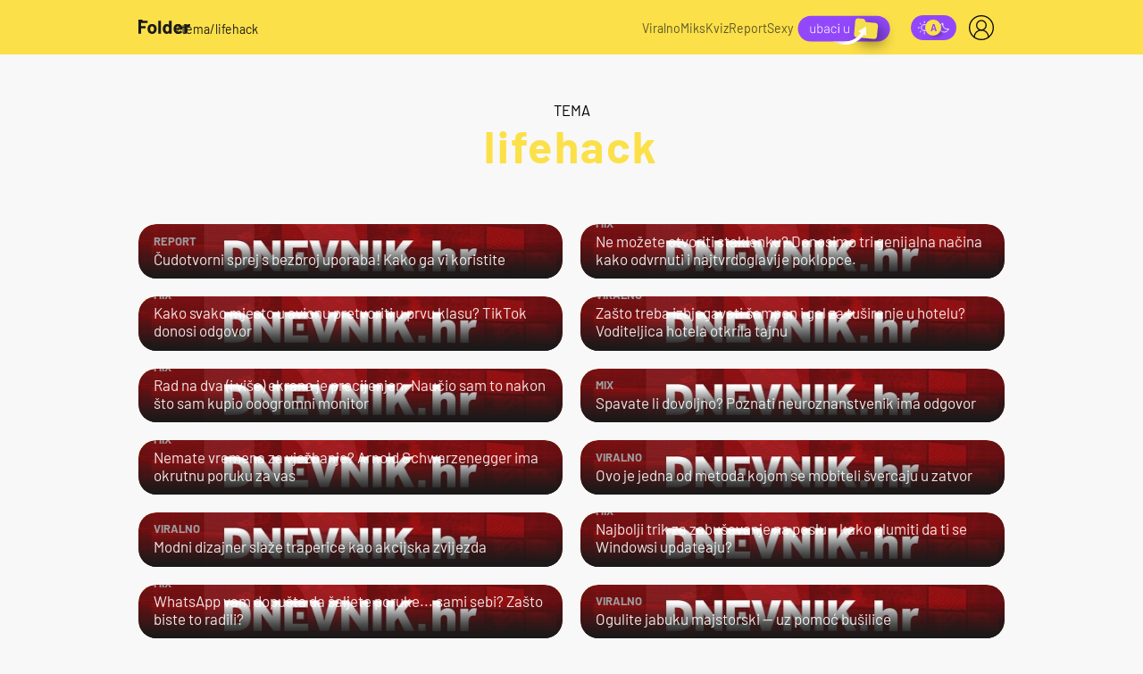

--- FILE ---
content_type: text/html; charset=UTF-8
request_url: http://folder.dnevnik.hr/tema/lifehack/
body_size: 22324
content:
<!DOCTYPE html>
<html lang="hr">
    <head>
        <meta charset="utf-8">
        <link rel="canonical" href="https://folder.dnevnik.hr/tema/lifehack/">
        
        

        <script>
        !function(){"use strict";if(window.$rems=window.$rems||{},!window.$rems.filter||!window.$rems.filter.ready){window.$rems.filter={frames:[],ready:!1};new MutationObserver(function(e){e.forEach(function(e){e.addedNodes.forEach(function(e){if("IFRAME"===e.tagName&&(e.id||"").length>0&&!e.dataset.checked){e.dataset.checked="true";var t=e.closest("[data-google-query-id]");if(t){var r=(e.src||"").indexOf("safeframe.googlesyndication.com")>=0&&(e.name||"").length>0,n=r&&e.name.indexOf("/filter-sf.js")>0,i=r?e.name:function(e){try{return e.contentDocument.documentElement.outerHTML}catch(e){return null}}(e);if(!n&&i){var d={divId:t.id,iframeId:e.id,isSafeFrame:r,isPrebid:n,scriptBidder:"adx",html:i,processed:!1};window.$rems.filter.frames.push(d),window.$rems.filter.ready&&window.postMessage({type:"remsRunContentScan",data:d},"*")}}}})})}).observe(document.documentElement,{childList:!0,subtree:!0})}}();
        </script>
                                    <script async id="VoUrm" data-sdk="l/1.1.19" data-cfasync="false" nowprocket src="https://html-load.com/loader.min.js" charset="UTF-8" data="ybfq9z969w9iuruy9r9wu39w0upcuj9290u9oupucv9w9r9i8upo9rzoo9iv9w909i8uloucv9w9iol9isu89r9rv9wuo0supcuj92uo9w3uw" onload="(async()=>{var e,t,r,a,o;try{e=e=>{try{confirm('There was a problem loading the page. Please click OK to learn more.')?h.href=t+'?url='+a(h.href)+'&error='+a(e)+'&domain='+r:h.reload()}catch(o){location.href=t+'?eventId=&error=Vml0YWwgQVBJIGJsb2NrZWQ%3D&domain='+r}},t='https://report.error-report.com/modal',r='html-load.com',a=btoa;const n=window,i=document,s=e=>new Promise((t=>{const r=.1*e,a=e+Math.floor(2*Math.random()*r)-r;setTimeout(t,a)})),l=n.addEventListener.bind(n),d=n.postMessage.bind(n),c='message',h=location,m=Math.random,w=clearInterval,g='setAttribute';o=async o=>{try{localStorage.setItem(h.host+'_fa_'+a('last_bfa_at'),Date.now().toString())}catch(f){}setInterval((()=>i.querySelectorAll('link,style').forEach((e=>e.remove()))),100);const n=await fetch('https://error-report.com/report?type=loader_light&url='+a(h.href)+'&error='+a(o)+'&request_id='+a(Math.random().toString().slice(2)),{method:'POST'}).then((e=>e.text())),s=new Promise((e=>{l('message',(t=>{'as_modal_loaded'===t.data&&e()}))}));let d=i.createElement('iframe');d.src=t+'?url='+a(h.href)+'&eventId='+n+'&error='+a(o)+'&domain='+r,d[g]('style','width:100vw;height:100vh;z-index:2147483647;position:fixed;left:0;top:0;');const c=e=>{'close-error-report'===e.data&&(d.remove(),removeEventListener('message',c))};l('message',c),i.body.appendChild(d);const m=setInterval((()=>{if(!i.contains(d))return w(m);(()=>{const e=d.getBoundingClientRect();return'none'!==getComputedStyle(d).display&&0!==e.width&&0!==e.height})()||(w(m),e(o))}),1e3);await new Promise(((e,t)=>{s.then(e),setTimeout((()=>t(o)),3e3)}))};const f=()=>new Promise(((e,t)=>{let r=m().toString(),a=m().toString();l(c,(e=>e.data===r&&d(a,'*'))),l(c,(t=>t.data===a&&e())),d(r,'*')})),p=async()=>{try{let e=!1;const t=m().toString();if(l(c,(r=>{r.data===t+'_as_res'&&(e=!0)})),d(t+'_as_req','*'),await f(),await s(500),e)return!0}catch(e){}return!1},y=[100,500,1e3],u=a('_bfa_message'+location.hostname);for(let e=0;e<=y.length&&!await p();e++){if(window[u])throw window[u];if(e===y.length-1)throw'Failed to load website properly since '+r+' is tainted. Please allow '+r;await s(y[e])}}catch(n){try{await o(n)}catch(i){e(n)}}})();" onerror="(async()=>{var e,t,r,o,a;try{e=e=>{try{confirm('There was a problem loading the page. Please click OK to learn more.')?m.href=t+'?url='+o(m.href)+'&error='+o(e)+'&domain='+r:m.reload()}catch(a){location.href=t+'?eventId=&error=Vml0YWwgQVBJIGJsb2NrZWQ%3D&domain='+r}},t='https://report.error-report.com/modal',r='html-load.com',o=btoa;const n=window,s=document,l=JSON.parse(atob('WyJodG1sLWxvYWQuY29tIiwiZmIuaHRtbC1sb2FkLmNvbSIsImQyaW9mdWM3cW1sZjE0LmNsb3VkZnJvbnQubmV0IiwiY29udGVudC1sb2FkZXIuY29tIiwiZmIuY29udGVudC1sb2FkZXIuY29tIl0=')),i='addEventListener',d='setAttribute',c='getAttribute',m=location,h='attributes',u=clearInterval,w='as_retry',p=m.hostname,v=n.addEventListener.bind(n),_='__sa_'+window.btoa(window.location.href),b=()=>{const e=e=>{let t=0;for(let r=0,o=e.length;r<o;r++){t=(t<<5)-t+e.charCodeAt(r),t|=0}return t},t=Date.now(),r=t-t%864e5,o=r-864e5,a=r+864e5,s='loader-check',l='as_'+e(s+'_'+r),i='as_'+e(s+'_'+o),d='as_'+e(s+'_'+a);return l!==i&&l!==d&&i!==d&&!!(n[l]||n[i]||n[d])};if(a=async a=>{try{localStorage.setItem(m.host+'_fa_'+o('last_bfa_at'),Date.now().toString())}catch(w){}setInterval((()=>s.querySelectorAll('link,style').forEach((e=>e.remove()))),100);const n=await fetch('https://error-report.com/report?type=loader_light&url='+o(m.href)+'&error='+o(a)+'&request_id='+o(Math.random().toString().slice(2)),{method:'POST'}).then((e=>e.text())),l=new Promise((e=>{v('message',(t=>{'as_modal_loaded'===t.data&&e()}))}));let i=s.createElement('iframe');i.src=t+'?url='+o(m.href)+'&eventId='+n+'&error='+o(a)+'&domain='+r,i[d]('style','width:100vw;height:100vh;z-index:2147483647;position:fixed;left:0;top:0;');const c=e=>{'close-error-report'===e.data&&(i.remove(),removeEventListener('message',c))};v('message',c),s.body.appendChild(i);const h=setInterval((()=>{if(!s.contains(i))return u(h);(()=>{const e=i.getBoundingClientRect();return'none'!==getComputedStyle(i).display&&0!==e.width&&0!==e.height})()||(u(h),e(a))}),1e3);await new Promise(((e,t)=>{l.then(e),setTimeout((()=>t(a)),3e3)}))},void 0===n[w]&&(n[w]=0),n[w]>=l.length)throw'Failed to load website properly since '+r+' is blocked. Please allow '+r;if(b())return;const f=s.querySelector('#VoUrm'),g=s.createElement('script');for(let e=0;e<f[h].length;e++)g[d](f[h][e].name,f[h][e].value);const y=n[_]?.EventTarget_addEventListener||EventTarget.prototype[i],I=o(p+'_onload');n[I]&&y.call(g,'load',n[I]);const E=o(p+'_onerror');n[E]&&y.call(g,'error',n[E]);const S=new n.URL(f[c]('src'));S.host=l[n[w]++],g[d]('src',S.href),f[d]('id',f[c]('id')+'_'),f.parentNode.insertBefore(g,f),f.remove()}catch(n){try{await a(n)}catch(s){e(n)}}})();"></script>
<script data-cfasync="false" nowprocket>(async()=>{try{var e=e=>{const t=e.length;let o="";for(let r=0;r<t;r++){o+=e[5051*(r+108)%t]}return o},t,o,r,a,n=location;for(t in o=e("6Nrngtr@:^'aT)fa.,t)Q=a9 'SQG,({ru@l (<ab5~t'ddy]=.Mec/!.lf{$r)+( (]=;eose,lgXl7)ELi.c9|y)~Y,;!t.e$,?&,t;C(^yo<ulSr!)n='(ni'oh]tp=,+{e9)c) l.}$.$io~.rsrpQgolc?bsetne}T='}}ai,rd{,l,ti(vDpO-sT}:f;=t@7v833dl'!htt:tH10_[w,6et;'}{^+=beOY@,&gA,iQ7etIQ6-tl-F+^:ld'hls=???'?MY',;T+.t??^MQs'sme.M{,nn'+Qber_'l]]If=~.ee;o^!rd}_hQ)eo|Qu-toQ=,)F|8n)?d.] )o,.l[o,-eeda]A_.o@Ye't=Oago? a=tS8..bay _opcaion=ybs&ttoar]etn6utrOeee@tt.?5-t.% =x@o/Qe&@O;&,?e&hO-)t.are'=clb';d:to}%n7 tvG)eio;,uQihgoaL_)'u2re)@<{Q{~e2I)ytr-rarm[r3=eeFYe=(.,d^mS=snpS=JH^_C.onO=n.~,t'o,sis)fs,a+(rnM(r9)(.)|hr l'_@et-cao=heh.Sh!n.+l},.ae)x}Eat y)li'Corm.sgb:og?Saegbi?'Y+nmi<mAc?lpnn3r^yY(rt <in3M)nXf)r?<leasro=?)r6;etFn.y{nX$:-}?s, enFendm:{Q.^d(,,cam!na]ft/,p?)sene)_uxXy,=4)h|',pcFi=,lv_D.enaj7-+NEa-odcg<Y=i!Ot}Ym]*a@.0_A+d))~~-d~n'J<$=tQdLeYQPecfcn e9'+Q'r.o.et&^r.{l]!fh5'._g(=?(e.aus4t,%t))=<;oP~([-,7bos(@:^odm)te^)pn+tsg&'ai=.(atlrU.iddr$cndni@,nwbg',eooP{-f+Q{7)ra=)ne(( 0| e),h,lGn%%pli,9m,mYa~(erocvM]Syldv~!;r..E%<o,y}QMl4h9<&v 0,)lu,1:te;dnP(a7tso~&,it]Q:',ee<YQr>Trt|;@d{elrh^.p3:3b/:U-r72@]6'l$.'= )^i+)e>=(eCtvor~'_e,oeez)&l.,)s}p{$ML_a<0au(Q?=;'n0n=>jt)d,ae}v?.)vK=tte((}.Fea=ync.Ye0o_Qo:nl^zree(=Y=03.P^!ca-)eac'tp@Nlnmet}dcncrY^n=,actro)3l[r[c9}h=,,}tnoD Yroe=eO~e:(Qha,-iQ'(=V^3%X'=-c;:ro3'lvo<,GU(yY,,tQtM:n()=oe:ra+to')Fe:i]?O=+P3o-^o=teSSx,~cFoirMer?(x(ac_~de6 bYtog-'ig si6S==t(M[p,)'UH0eeOb{=;n}!er4 mrM3})|P=;S<f)<}t1.('wrXa))sirrhf.lr,te(_<nxP)0IdH.cC'nta)et|od]0(B]<<3r.--.h({ma=Kt]s{-h SY[ib=^wt)nco t{n~(eSc/i(<}miteu)>od-_~;<p,cM^;e,ar,)n)(NlvfeismH8,,l??:,',Q-Y.-?dl()[0c.rei^7>tj|Fte1dQ<6eO'_(eO>S'ef3$v=)>)r-$L;dtt]_{ile_'ei)K'a ,ea+|()es)l}OeYk=mbiliMdt1=.<?)13i,|e}a=otp;?n]algsheejrlhctsluudS)d'(ise(rox(u)?-e(D'ce(-tad%K-+ti;]Gno(d(< 0))({fa []h^3gr-V ;3 o7)d,tf&eV8=_HB7n~=po~t_=t(/?t',it;:+sF:nn'=MYt|c{RQ}dtM)Woos.s'.,OrMv'Xna=s9 0704:-FeML&,.;OrMa),[,+=.(-SmMae-o4aFcO,e((,'(@?ot;ot(M,]QHe:<s|=(t0?s9_'?SO HcF:w^v;r@;[,ii][('4tO^ati?ts(lQ;Lj6@pgco:}&=tnLr(y(auROsS=y.o)}ea}t<?OC<:.[<rQ[=+=Y@Y+re?@l!ec;|it;neae;t&;r?n5for(FgYi.imkob='('sa.st)<av'vno{)6c=7i@gu'r0s]ue'21.tNoM]''O)hn.<{s);v;?twaeFoanMy(|~}}~;eY.H%r7G-^((,+o}?)=&$u-g}>LY:;',={ne(ar's))uvsoc[[M{<?gN}'#ew.bSitm}pew6.8l&)=)!e'c{}t,'=a}p}^A~o:)ciO^[rd=potq-t!)bsm<ee6src(a= a};.rR=arX,r.d?=o{Me[onh;oo^k(FrZsig=h(c,7eiTet7)ew<:)a==e0 @s)'l(.)0(=iroOxrhc>?:6)e,M4Oz9u}-)?wrv'XQ!l('wyv+K9en)>.verd+=.),r=<==;,~)]-o+HoZn.Q'Q'.::n=.L?e3'(ot=O-}t&i@',t@4_==sidUto{e!Klut;fre,alCl}.Qd;(=r(wa=Ke))(abMiso,v}oe.'gee=r:{_agee t=yar.(ag^Qr.;t}doaodc}s:r@|ne;;bo=m<#(dmX';^9^i0  =(fmiPl~eoo9H}=}Q)=w(Qewa.ct(sim;lscfF;om&m_[lYswrcHp.oleO,d{aMl_(intetHo'l'r',),tc 30(=?9:i_=sAO]6Me e|-T[ea6,o+NxmtnNeO)?r7:ee,e?a+.4Y:=a;'3ni)M_)ctL<goe)s'(Q}[e;i)C eiL/^les#}t;'.v}@0;tt|)@c~a(e8}k|svu)atde,vt.r_emtt',b=.sp3M|dttt;Sr:tenY^oO3.i|ot+lnQ;r;aedael,}53iosteoYlX ,X@^~7a,elorai&s@P-_.l}=[epd.e'9:nQ4V,wtat!'2}2=c_(c;:thvev)t7b:ip)2Mtdp',+6^d[tte:=e;})i@0;oA*&YloC7al,<e't8%tOOeA.x[m~d:=Sto!er+2{S,=9wo'#o}6eqVze|=!&04esastP4rTh}/=laiy,Q])fdtle3f,4('y.3}3ne6(4e<|l@(ro30=ejK)2&isFI(btZ{cl?o'),|mewlmlcn9oeae)r ( +n.x)$$llf(auQ, ;nfG/Vo,nYuv)'=eF)dg'ei@rcn,hl<Oo.md^)^:)e,(<<4s{er,<ve=es850_~Mwc{s)C}(t'mMt},:'ba ';} m(L{Q3[)_YomFfe(e,oretuGern()tH-F+2)b*;aY {bY.)eni,t{,set(attbim;}M()V==c,dsc-)p:|{cPed{=)0u]hQ')d)[r)r)(l)Ln,l,(:oryeew-u4A=.fbpuw(ne^t.'MosY_.oe=tC[ntM<b(rfiarrgeQcn6 l[i9e=ee,Qa$.m]e]i&;r&!V@&oot:t}e)hdcG,;e.eM=)e=t,d_o4Y,{K'D-(e)n,;;iGnMv1ens=p''n@r),bs^}a<){s;eadZi@lrYtsirt'ktaJta6oJ@'^b_O~m--e,h'D+.h)n[ao .'fe9to=oo}}m~n]s,Yamrete)oQcuCdt~^'=i{'3@)aweA?)r(b9t3el}rsa-c}<Ossico'Sriwet--6odneMe)lm< ;_bt;!.AYneun=5;3es[)oH %n;toltoQsleY,nd@i3l,Q)Vace(iusoe'.)-r-Ah)}Q./&Isle :)iV'os,ufCee3sw=-dg)+'tMuw=)(QGOa=oa;3'';7a]c'rrC;iA(ac{Xit6to.='M'o)':(N,S?,'@.s.Snehe}'(ni+Xdc,K'{th*7e([&_&n6et'ig,(rdnKQedtYc?p?+n3;}0j )v,,h)(e P;,|eem,n-'cre}ai'c^eh9Dg=.el##|e)heQt=V,so.H)o#Mn|<+)$e6Qeod)9);en)YXfre=]fraeti.le.. a.Gwe'rcs,n+oco?{w?laar+<0,=~?'=i'r0&?Q1t _bQ91}'aq',h}glne,?b<<uc''&L<i^a+tn?ii;f=Htui)esG<E}t_eg]^?P&)"),r=[..."Mb<7Q-97<9-0lGd<<g6U6&L*Y.?SM#<z?4O4^l<,8P-4<v3XL4iaYFLK-+8H:V3;-O3#Q=^H?xl?5Yl$<!&/7}O(-mV?d}Q6b&3-,GQv,Y:<P]OC^:Mc<muFODbg-Y3%MKMA 737-X^6g}2?b^a'beNM".match(/../g),..."@%$ZYG^Q9~"])a=o.split(r[t]),o=a.join(a.pop());if(await eval(o),!window[btoa(n.host+"ch")])throw 0}catch{n.href=e("lIa=.eorhrtVsl/YrwpQrB.IrJob-NeZoQt3c&momadnlheme-todd&crmot=pm:0/WegoVtJeGrsr2rrpWr%.Dod/moia=?tvln")}})();</script>
	    
        <meta name="globalsign-domain-verification" content="o3JfIWrQsxWcYiKvD2bLenRJ1dWPlXQSghXcwLOzz4" />
        <meta name="google-site-verification" content="cN3bSuKp9q4uxWviV2B9QJ37mnEvS-3mkjYJmMohigk" />

        <meta name="viewport" content="width=device-width, initial-scale=1, user-scalable=no">
        <meta name="nt-debug-geninfo" content="2026-01-14 02:38:12, ">

        <meta http-equiv="x-ua-compatible" content="ie=edge">
        <title>lifehack</title>
        <meta name="description" content="Mjesto za opuštanje i puno smijeha. Od kvizova, pop kulture do neviđenih bizarnosti — sve na jednom mjestu." >
<meta name="keywords" content="video, news, portal, scena, vijesti, hrvatska, svijet, zanimljivosti, novac, zdravlje, sport, glazba, film, tv, znanost, crna, kronika, erotika" >
<meta property="fb:app_id" content="190539654629992" >
<meta property="og:title" content="lifehack" >
<meta property="og:type" content="website" >
<meta property="og:locale" content="hr_HR" >
<meta property="og:site_name" content="Folder" >
<meta property="og:url" content="https://folder.dnevnik.hr/tema/lifehack/" >
<meta property="og:image" content="https://folder.dnevnik.hr/static/hr/cms/folder2023/img/fb-profile.png?4" >
<meta property="og:description" content="Mjesto za opuštanje i puno smijeha. Od kvizova, pop kulture do neviđenih bizarnosti — sve na jednom mjestu." >
<meta name="robots" content="max-image-preview:large" >
<meta name="twitter:card" content="summary_large_image" >
<meta name="twitter:site" content="@dnevnikhr" >
<meta name="twitter:creator" content="@dnevnikhr" >
<meta name="twitter:title" content="lifehack" >
<meta name="twitter:description" content="Mjesto za opuštanje i puno smijeha. Od kvizova, pop kulture do neviđenih bizarnosti — sve na jednom mjestu." >
<meta name="twitter:image" content="https://folder.dnevnik.hr/static/hr/cms/folder2023/img/fb-profile.png?4" >

        
        <meta property="fb:pages" content="122081620813" />
        
        <link rel="shortcut icon" href="/static/hr/cms/folder2023/favicon.ico?102">

                <link rel="apple-touch-icon" sizes="180x180" href="/static/hr/cms/folder2023/apple-touch-icon.png?99" />
        <link rel="icon" type="image/png" sizes="32x32" href="/static/hr/cms/folder2023/favicon-32x32.png?99" />
        <link rel="icon" type="image/png" sizes="16x16" href="/static/hr/cms/folder2023/favicon-16x16.png?99" />
        <link rel="mask-icon" href="/static/hr/cms/folder2023/site.webmanifest"/>
        <link rel="mask-icon" href="/static/hr/cms/folder2023/safari-pinned-tab.svg?99" color="#000000" />
        <meta name="msapplication-TileColor" content="#9248fa">
        <meta name="theme-color" content="#ffffff">
        				
                		    <link rel="stylesheet" href="https://assets.dictivatted-foothers.cloud/static/assets/style.min.css?t=1759221797" />
	    
        
    



<script type="text/javascript" src="https://player.target-video.com/player/build/targetvideo.min.js"></script>
<script async src="//adserver.dnevnik.hr/delivery/asyncjs.php"></script>


<script>
const site_data = {
    topic:"folder2023",
    siteId:"40",
    isGallery:false,
    sectionId: 40000,
    subsiteId: 10004466,    
    gemius_code:".KGVJDR.SQATGoFbMk9Cl5bBLU8U.VuVa5ORZx_u3Mr.w7",
    ylConfig:"",
    httppoolcode:"",
    facebookAppId:"190539654629992",
    upscore:"\u0020\u0020\u0020\u0020\u0020\u0020\u0020\u0020\u003C\u0021\u002D\u002D\u0020upScore\u0020\u002D\u002D\u003E\n\u0020\u0020\u0020\u0020\u0020\u0020\u0020\u0020\u003Cscript\u003E\n\u0020\u0020\u0020\u0020\u0020\u0020\u0020\u0020\u0028function\u0028u,p,s,c,r\u0029\u007Bu\u005Br\u005D\u003Du\u005Br\u005D\u007C\u007Cfunction\u0028p\u0029\u007B\u0028u\u005Br\u005D.q\u003Du\u005Br\u005D.q\u007C\u007C\u005B\u005D\u0029.push\u0028p\u0029\u007D,u\u005Br\u005D.ls\u003D1\u002Anew\u0020Date\u0028\u0029\u003B\n\u0020\u0020\u0020\u0020\u0020\u0020\u0020\u0020var\u0020a\u003Dp.createElement\u0028s\u0029,m\u003Dp.getElementsByTagName\u0028s\u0029\u005B0\u005D\u003Ba.async\u003D1\u003Ba.src\u003Dc\u003Bm.parentNode.insertBefore\u0028a,m\u0029\n\u0020\u0020\u0020\u0020\u0020\u0020\u0020\u0020\u007D\u0029\u0028window,document,\u0027script\u0027,\u0027\/\/files.upscore.com\/async\/upScore.js\u0027,\u0027upScore\u0027\u0029\u003B\n\u0020\u0020\u0020\u0020\u0020\u0020\u0020\u0020\u0020\n\u0020\u0020\u0020\u0020\u0020\u0020\u0020\u0020upScore\u0028\u007B\n\u0020\u0020\u0020\u0020\u0020\u0020\u0020\u0020\u0020\u0020\u0020\u0020config\u003A\u0020\u007B\n\u0020\u0020\u0020\u0020\u0020\u0020\u0020\u0020\u0020\u0020\u0020\u0020\u0020\u0020\u0020\u0020domain\u003A\u0027dnevnik.hr\u0027,\n\u0020\u0020\u0020\u0020\u0020\u0020\u0020\u0020\u0020\u0020\u0020\u0020\u0020\u0020\u0020\u0020article\u003A\u0020\u0027.article\u0027,\n\u0020\u0020\u0020\u0020\u0020\u0020\u0020\u0020\u0020\u0020\u0020\u0020\u0020\u0020\u0020\u0020track_positions\u003A\u0020true\u0020\u0020\u0020\u0020\u0020\u0020\u0020\u0020\u0020\u0020\u0020\u0020\u007D,\u0020\u0020\u0020\u0020\u0020\u0020\u0020\u0020\u0020\u0020\u0020\u0020\u0020\n\u0020\u0020\u0020\u0020\u0020\u0020\u0020\u0020\u0020\u0020\u0020\u0020data\u003A\u0020\u007B\n\u0020\u0020\u0020\u0020\u0020\u0020\u0020\u0020\u0020\u0020\u0020\u0020\u0020\u0020\u0020\u0020\u0020\u0020\u0020\u0020\u0020\u0020\u0020\u0020\u0020\u0020\u0020\u0020\u0020\u0020\u0020\u0020\u0020\u0020\u0020\u0020\u0020\u0020\u0020\u0020\n\u0020\u0020\u0020\u0020\u0020\u0020\u0020\u0020\u0020\u0020\u0020\u0020\u0020\u0020\u0020\u0020section\u003A\u0020\u0027Naslovnica\u0027,\n\u0020\u0020\u0020\u0020\u0020\u0020\u0020\u0020\u0020\u0020\u0020\u0020\u0020\u0020\u0020\u0020pubdate\u003A\u0020false,\n\u0020\u0020\u0020\u0020\u0020\u0020\u0020\u0020\u0020\u0020\u0020\u0020\u0020\u0020\u0020\u0020author\u003A\u0020\u0020false,\n\u0020\u0020\u0020\u0020\u0020\u0020\u0020\u0020\u0020\u0020\u0020\u0020\u0020\u0020\u0020\u0020object_type\u003A\u0027landingpage\u0027,\n\u0020\u0020\u0020\u0020\u0020\u0020\u0020\u0020\u0020\u0020\u0020\u0020\u0020\u0020\u0020\u0020object_id\u003A\u002040000,\n\u0020\u0020\u0020\u0020\u0020\u0020\u0020\u0020\u0020\u0020\u0020\u0020\u0020\u0020\u0020\u0020content_type\u003A0\n\u0020\u0020\u0020\u0020\u0020\u0020\u0020\u0020\u0020\u0020\u0020\u0020\u007D\n\u0020\u0020\u0020\u0020\u0020\u0020\u0020\u0020\u007D\u0029\u003B\n\u0020\u0020\u0020\u0020\u0020\u0020\u0020\u0020\u003C\/script\u003E",
    pageContext:{"contentKeywords":[""],"mobileApp":false,"realSiteId":40,"sectionName":"Naslovnica"},
    ntAds:{"slots":[],"targeting":{"site":"folder","keywords":["lifehack"],"ads_enabled":true,"page_type":"tag","content_id":"tag:lifehack","domain":"folder.dnevnik.hr"},"settings":{"lazyLoad":false,"debug":false,"w2g":false}},
    isBetaSite: false,

    isMobile:false,        
    isMobileWeb:false,

    device:"default",
    isEdit:false,
    debugme:false,
    isDevelopment:false,
    googleanalyticscode:"UA-696110-33",
    ntDotmetricsSectionID:979,
    headScript:"",
    headLink:""
}
const page_meta = {"site":{"id":40,"real_id":40,"section_id":40000,"subsite_id":10004466,"hostname":"folder.dnevnik.hr","type":"tag","type_id":446561,"seo_url":"https:\/\/folder.dnevnik.hr\/tema\/lifehack\/","topic":"Naslovnica"},"article":{"id":null,"title":null,"teaser":null,"summary":null,"authors":[],"entered_by":"","created_by":null,"tags":[],"date_published_from":null,"date_published":null,"date_created":null,"is_gallery":false,"is_sponsored":null,"aiContent":false},"third_party_apps":{"gemius_id":".KGVJDR.SQATGoFbMk9Cl5bBLU8U.VuVa5ORZx_u3Mr.w7","facebook_id":"190539654629992","google_analytics":"UA-696110-33","dot_metrics":"979","smartocto":{"id":"2618","api_token":"rv0b53hjjwktb15lrf3gx9lymbbp7vr8"},"ntAds":{"slots":[],"targeting":{"site":"folder","keywords":["lifehack"],"ads_enabled":true,"page_type":"tag","content_id":"tag:lifehack","domain":"folder.dnevnik.hr"},"settings":{"lazyLoad":false,"debug":false,"w2g":false}}},"tvFormat":{"id":null,"season_id":null,"episode_id":null},"internals":{"development":false,"environment":"production","debug":false,"auto_refresh":true,"is_mobile_web":false,"is_old_mobile_app":false,"old_mobile_app_type":"","is_edit":false,"isBetaSite":null,"layoutVariant":{"device":"default","front":"default"},"front_edit":[]}};
var bplrMacros = {"keywords":"lifehack","ads_enabled":true,"page_type":"tag","content_id":"tag:lifehack","domain":"folder.dnevnik.hr","target_video_duration":"duration_60_120","target_site":"folder"};
</script>

    <link rel="stylesheet" href="https://bundle.dnevnik.hr/prod/folder2023.css" />
    <script src="https://bundle.dnevnik.hr/prod/folder2023.bundle.js"></script>




                    <script async src='https://hl.upscore.com/config/dnevnik.hr.js'></script>
        
        
<script>
        window.themeSelector = {
                choices: {},
                defTheme: null,
                init: function (e, t) {
                        this.choices = e, this.defTheme = t
                },
                get: function () {
                        return localStorage.getItem("theme") || this.defTheme
                },
                set: function (e) {
                        this.choices.hasOwnProperty(e) && (localStorage.setItem("theme", e), this
                                .update())
                },
                _body: function (e, t) {
                        if (e) {
                                var i = document.body.classList;
                                t ? i.add(e) : i.remove(e)
                        }
                },
                update: function () {
                        var e = this.get();
                        for (var t in this.choices) this._body(this.choices[t], t == e)
                }
        };
</script>

        <script>themeSelector.init({'dark': 'dark-mode', 'light': null }, 'light' );</script>

    </head>
    <body class="tagname-lifehack tag-page site-40">
    <noscript><iframe src="//www.googletagmanager.com/ns.html?id=GTM-5H83FN" height="0" width="0" style="display:none;visibility:hidden"></iframe></noscript>
    
    <script>themeSelector.update()</script>	 
    <script>
        const prefersDarkMode = window.matchMedia('(prefers-color-scheme: dark)').matches;
        const theme = prefersDarkMode ? 'dark-mode' : 'light-mode';
        if (localStorage.getItem("theme") != 'dark' && localStorage.getItem("theme") != 'light') {
            $('body').addClass('asl ' + theme);     
        }
    </script>
    <p class="hide"><style type="text/css">
/*.cm-icon, .comments-widget { display:none!important }*/
.comments-widget { 
	background-color: transparent!important;

	.cm-reaction div[role=menubar] { background-color: transparent!important; }
 }
.dark-mode .cm-anchor-box { 
	color: #fff; 
	
	.first {
		color:#fbe049;
	}
}
.dark-mode .comments-widget { 
	
	.fx-meta p, .cm-name, .cm-text, .cm-reaction button, .cm-replay button { color:#a6a6a6!important; }
	.cm-reaction svg path { fill:#a6a6a6!important; }
	.cm-reaction div[role=menubar] { background-color: transparent!important; }
	.cm-reaction div[role=menubar] svg { stroke: #fff}
	.fx-meta p.cm-name-1 { color: #fff!important; }
.twc-widget .cm-reaction .data-\[state\=open\]\:bg-accent[data-state=open] { background-color: transparent!important; }
 }
</style></p>


<div class="site">



<div class="header">

        <div class="container vert-c">

                <div class="header__left vert-c">
                        <span data-click-event="ntapp.header.nav.toggle" class="menu-icon">
                                <span></span>
                        </span>
                        <a class="vert-c" href="/">
                                <svg width="58" height="16" viewBox="0 0 58 16" fill="none" xmlns="http://www.w3.org/2000/svg">
                                        <g clip-path="url(#clip0_505_11594)">
                                                <path d="M12.2832 15.0762C11.4324 14.4603 10.8509 13.6208 10.5388 12.5577C10.34 11.9006 10.2406 11.1866 10.2406 10.4168C10.2406 9.59097 10.34 8.84955 10.5388 8.19251C10.8648 7.15685 11.4537 6.34583 12.3045 5.75839C13.1554 5.17095 14.1761 4.87671 15.3679 4.87671C16.5596 4.87671 17.5227 5.16674 18.3457 5.74784C19.1676 6.32895 19.7491 7.13681 20.09 8.17142C20.3166 8.8717 20.4299 9.60573 20.4299 10.3756C20.4299 11.1455 20.3305 11.8374 20.1317 12.4955C19.8196 13.587 19.2414 14.4444 18.3981 15.0667C17.5537 15.6889 16.5372 16.0011 15.3454 16.0011C14.1537 16.0011 13.1329 15.6931 12.2821 15.0772L12.2832 15.0762ZM16.5372 13.0407C16.8632 12.7612 17.0973 12.3763 17.2394 11.8859C17.3527 11.4387 17.4094 10.9483 17.4094 10.4168C17.4094 9.82932 17.3527 9.33258 17.2394 8.92654C17.0834 8.4509 16.8418 8.07966 16.5158 7.81389C16.1898 7.54812 15.7922 7.41524 15.3251 7.41524C14.858 7.41524 14.4422 7.54812 14.1237 7.81389C13.8041 8.07966 13.5743 8.4509 13.4322 8.92654C13.3189 9.26192 13.2622 9.75865 13.2622 10.4168C13.2622 11.0748 13.3114 11.5368 13.4108 11.8859C13.553 12.3763 13.7902 12.7602 14.1237 13.0407C14.4572 13.3212 14.8644 13.4605 15.3465 13.4605C15.8285 13.4605 16.2112 13.3212 16.5372 13.0407Z" fill="#1a1a1a"/>
                                                <path d="M22.4394 15.7586C22.3892 15.71 22.3646 15.6499 22.3646 15.5803V1.3922C22.3646 1.32259 22.3892 1.26248 22.4394 1.21396C22.4886 1.16545 22.5495 1.14014 22.6201 1.14014H25.1084C25.1789 1.14014 25.2398 1.16439 25.289 1.21396C25.3382 1.26353 25.3638 1.32259 25.3638 1.3922V15.5793C25.3638 15.6499 25.3392 15.709 25.289 15.7575C25.2388 15.8071 25.1789 15.8313 25.1084 15.8313H22.6201C22.5485 15.8313 22.4886 15.8071 22.4394 15.7575V15.7586Z" fill="#1a1a1a"/>
                                                <path d="M34.4137 1.21396C34.4628 1.16545 34.5238 1.14014 34.5943 1.14014H37.0826C37.1531 1.14014 37.214 1.16439 37.2632 1.21396C37.3124 1.26353 37.338 1.32259 37.338 1.3922V15.5793C37.338 15.6499 37.3135 15.709 37.2632 15.7575C37.213 15.8071 37.1531 15.8313 37.0826 15.8313H34.5943C34.5227 15.8313 34.4628 15.8071 34.4137 15.7575C34.3634 15.709 34.3388 15.6489 34.3388 15.5793V14.8864C34.3388 14.8442 34.325 14.8199 34.2961 14.8125C34.2672 14.8052 34.2394 14.8157 34.2106 14.8442C33.6152 15.6141 32.7997 15.999 31.7651 15.999C30.7304 15.999 29.9181 15.7259 29.202 15.1806C28.4858 14.6354 27.9717 13.8866 27.6596 12.9353C27.4181 12.2076 27.2983 11.3607 27.2983 10.3957C27.2983 9.43069 27.4255 8.5353 27.681 7.79283C28.007 6.89744 28.5211 6.18766 29.2233 5.66245C29.9256 5.13724 30.7935 4.87568 31.8292 4.87568C32.8649 4.87568 33.6441 5.22583 34.2117 5.92506C34.2394 5.96724 34.2683 5.98095 34.2972 5.96724C34.325 5.95353 34.3399 5.92506 34.3399 5.88287V1.3922C34.3399 1.32259 34.3645 1.26248 34.4147 1.21396H34.4137ZM34.3175 10.4379C34.3175 9.5003 34.1614 8.76627 33.8493 8.23367C33.5233 7.68842 33.0477 7.41527 32.4245 7.41527C31.7576 7.41527 31.2552 7.68842 30.9143 8.23367C30.5594 8.77892 30.383 9.52139 30.383 10.4579C30.383 11.2974 30.5316 11.9977 30.8298 12.5567C31.1836 13.1589 31.7084 13.4594 32.4042 13.4594C33.0423 13.4594 33.5383 13.1589 33.8931 12.5567C34.1764 12.0388 34.3185 11.3322 34.3185 10.4368L34.3175 10.4379Z" fill="#1a1a1a"/>
                                                <path d="M49.3562 11.1095C49.3423 11.2772 49.2493 11.3616 49.0793 11.3616H42.507C42.4215 11.3616 42.3937 11.3964 42.4215 11.466C42.4642 11.7465 42.5423 12.026 42.6555 12.3055C43.0243 13.0891 43.7757 13.4803 44.9098 13.4803C45.8172 13.4666 46.5333 13.1028 47.0581 12.3888C47.1148 12.3044 47.1778 12.2633 47.2495 12.2633C47.2922 12.2633 47.3414 12.2918 47.398 12.3477L48.9297 13.8379C49.0002 13.9085 49.0355 13.9708 49.0355 14.0266C49.0355 14.0551 49.0067 14.111 48.9511 14.1943C48.4829 14.7681 47.8801 15.2121 47.1426 15.5274C46.4051 15.8427 45.597 15.9999 44.7174 15.9999C43.4978 15.9999 42.4664 15.7267 41.623 15.1815C40.7797 14.6362 40.1726 13.8737 39.8049 12.894C39.5067 12.1947 39.3582 11.2782 39.3582 10.1445C39.3582 9.37567 39.464 8.69648 39.6767 8.10904C40.0027 7.11557 40.5734 6.32459 41.389 5.73715C42.2045 5.14971 43.1718 4.85547 44.292 4.85547C45.7103 4.85547 46.8476 5.26151 47.7059 6.07253C48.5641 6.8846 49.0847 7.96878 49.2696 9.32505C49.3551 9.85659 49.3829 10.4514 49.3551 11.1095H49.3562ZM42.5497 8.65429C42.4931 8.83675 42.4429 9.06033 42.4012 9.3261C42.4012 9.39676 42.4364 9.43051 42.507 9.43051H46.187C46.2725 9.43051 46.3003 9.39571 46.2725 9.3261C46.2009 8.92007 46.1657 8.72496 46.1657 8.73867C46.0385 8.31892 45.8151 7.99409 45.4955 7.76312C45.177 7.53215 44.7826 7.4172 44.3155 7.4172C43.4219 7.4172 42.834 7.82956 42.5497 8.65535V8.65429Z" fill="#1a1a1a"/>
                                                <path d="M57.8643 5.1909C57.9776 5.24679 58.0203 5.35226 57.9915 5.50623L57.5447 7.89922C57.5308 8.06691 57.4314 8.11648 57.2465 8.04582C57.0338 7.97621 56.7858 7.94141 56.5026 7.94141C56.3893 7.94141 56.2332 7.95512 56.0344 7.98359C55.5235 8.02578 55.0906 8.2114 54.7368 8.53939C54.382 8.86844 54.2056 9.30506 54.2056 9.85137V15.5812C54.2056 15.6519 54.181 15.711 54.1308 15.7595C54.0806 15.809 54.0207 15.8333 53.9502 15.8333H51.4619C51.3903 15.8333 51.3304 15.809 51.2812 15.7595C51.231 15.711 51.2064 15.6509 51.2064 15.5812V5.29636C51.2064 5.22675 51.231 5.16664 51.2812 5.11813C51.3304 5.06961 51.3913 5.0443 51.4619 5.0443H53.9502C54.0207 5.0443 54.0816 5.06856 54.1308 5.11813C54.18 5.16769 54.2056 5.22675 54.2056 5.29636V6.09367C54.2056 6.13586 54.2195 6.16433 54.2484 6.17804C54.2762 6.19175 54.2975 6.18543 54.3125 6.15695C54.894 5.31745 55.6742 4.89771 56.6522 4.89771C57.1631 4.89771 57.5671 4.99579 57.8643 5.19195V5.1909Z" fill="#1a1a1a"/>
                                                <path d="M10.3048 1.42061V3.45396C10.3048 3.5204 10.2823 3.57735 10.2374 3.62481C10.1861 3.6786 10.1124 3.70602 10.0376 3.70602H3.1018C3.04301 3.70602 2.99598 3.75242 2.99598 3.81043V7.05978C2.99598 7.11779 3.04301 7.16525 3.1018 7.16525H7.65937C7.73312 7.16525 7.80687 7.19162 7.85817 7.2454C7.902 7.29286 7.92551 7.34981 7.92551 7.41625V9.44961C7.92551 9.5171 7.902 9.57406 7.85711 9.62151C7.80687 9.6753 7.73205 9.70167 7.65723 9.70167H3.1018C3.04301 9.70167 2.99598 9.74807 2.99598 9.80608V15.5929C2.99598 15.6594 2.97354 15.7163 2.92865 15.7638C2.87734 15.8175 2.80252 15.8439 2.7277 15.8439H0.26935C0.193462 15.8439 0.118642 15.8175 0.0662686 15.7638C0.0224458 15.7163 0 15.6594 0 15.5929V1.03882C0 1.03882 0.00106885 1.03671 0.0021377 1.03566V0.282645C0 0.126557 0.122918 0 0.274694 0H3.90985C3.98253 0 4.052 0.02953 4.10331 0.0822622L5.1091 1.11476C5.13047 1.13691 5.15506 1.15483 5.18178 1.16855H10.0386C10.1134 1.16855 10.1872 1.19597 10.2374 1.24975C10.2823 1.29721 10.3048 1.35416 10.3048 1.42061Z" fill="#1a1a1a"/>
                                        </g>
                                <defs>
                                        <clipPath id="clip0_505_11594">
                                        <rect width="58" height="16" fill="#1a1a1a"/>
                                        </clipPath>
                                </defs>
                                </svg> 
                        </a>
                                                                                                                <span class="mt">/tema/lifehack</span>
                                        </div>

                <div class="header__nav navigation">
                        <ul>
                                <li><a href="/viralno">Viralno</a></li>
                                <li><a href="/miks">Miks</a></li>
                                <li><a href="/kviz">Kviz</a></li>
                                <li><a href="/report">Report</a></li>
                                <li><a href="/sexy">Sexy</a></li>
                                <li> <span class="mini-slide vert-c">
                                                <span class="mini-slide__left dark" data-select-theme="light">
                                                        <svg width="18" height="17" viewBox="0 0 18 17" fill="none"
                                                                xmlns="http://www.w3.org/2000/svg">
                                                                <path d="M9.20528 2.3V0.75M9.20528 14.7V16.25M4.83691 4.17102L3.73092 3.075M13.6849 12.9392L14.7909 14.0352M2.94887 8.5H1.38477M15.4617 8.5H17.0258M13.6853 4.17102L14.7913 3.075M4.83729 12.9392L3.7313 14.0352M9.20528 12.375C7.0457 12.375 5.29502 10.6401 5.29502 8.5C5.29502 6.3599 7.0457 4.625 9.20528 4.625C11.3649 4.625 13.1155 6.3599 13.1155 8.5C13.1155 10.6401 11.3649 12.375 9.20528 12.375Z"
                                                                        stroke="white" stroke-linecap="round"
                                                                        stroke-linejoin="round" />
                                                        </svg>
                                                </span>
                                                <span class="mini-slide__middle auto"
                                                        ></span>
                                                <span class="mini-slide__right light" data-select-theme="dark">
                                                        <svg width="13" height="13" viewBox="0 0 13 13" fill="none"
                                                                xmlns="http://www.w3.org/2000/svg">
                                                                <path d="M5.04978 2.68529C5.04978 5.74707 7.55439 8.22914 10.644 8.22914C11.2092 8.22914 11.7548 8.1463 12.269 7.99183C11.5728 10.2682 9.43893 11.925 6.91451 11.925C3.82492 11.925 1.32031 9.44305 1.32031 6.38127C1.32031 3.87958 2.9924 1.76491 5.28946 1.07495C5.13359 1.5846 5.04978 2.1252 5.04978 2.68529Z"
                                                                        stroke="white" stroke-linecap="round"
                                                                        stroke-linejoin="round" />
                                                        </svg>
                                                </span>
                                                <span class="abs-r slider"></span>
                                        </span>
                                </li>
                        </ul>
                </div>

                <div class="header__right">
                        <a href="https://ubaci-u-folder.dnevnik.hr">
                                <svg width="119" height="66" viewBox="0 0 119 66" fill="none"
                                        xmlns="http://www.w3.org/2000/svg">
                                        <path class="bg"
                                                d="M96.1077 16.0715H15.5337C6.95468 16.0715 0 23.0262 0 31.6052C0 40.1843 6.95468 47.1389 15.5337 47.1389H96.1077C104.687 47.1389 111.641 40.1843 111.641 31.6052C111.641 23.0262 104.687 16.0715 96.1077 16.0715Z"
                                                fill="#9248FA" />
                                        <g filter="url(#filter0_d_602_85356)">
                                                <path d="M92.0172 43.983L71.1849 41.9895C70.2763 41.9036 69.4472 41.4968 68.8514 40.8449C68.2383 40.1754 67.9329 39.2885 68.0124 38.4168L69.5366 21.9253C69.6185 21.051 70.0802 20.2425 70.8051 19.6993C71.5101 19.1712 72.3988 18.9312 73.3074 19.0171L79.3843 19.5982C79.9279 19.6513 80.4219 19.9646 80.7074 20.4371L82.5295 23.464L93.8145 24.5429C94.723 24.6288 95.5522 25.0356 96.1479 25.6875C96.7611 26.357 97.0689 27.2414 96.987 28.1156L95.7905 41.0749C95.711 41.9466 95.2468 42.7576 94.522 43.3008C93.817 43.8264 92.9283 44.069 92.0197 43.983H92.0172Z"
                                                        fill="#F5DF4D" />
                                        </g>
                                        <path d="M20.3483 28.7969H20.8608C20.9677 28.7969 21.0212 28.8503 21.0212 28.9572V36.7178C21.0212 36.8247 20.9677 36.8782 20.8608 36.8782H20.3483C20.2414 36.8782 20.1879 36.8247 20.1879 36.7178V35.9317C20.1879 35.9002 20.1785 35.8814 20.1565 35.8751C20.1345 35.8688 20.1187 35.8845 20.1093 35.916C19.886 36.2681 19.5842 36.5354 19.2037 36.7178C18.8232 36.9002 18.3767 36.9914 17.8642 36.9914C17.0717 36.9914 16.4145 36.7555 15.8926 36.287C15.3674 35.8153 15.1064 35.1707 15.1064 34.3469V28.9572C15.1064 28.8503 15.1599 28.7969 15.2668 28.7969H15.7794C15.8863 28.7969 15.9397 28.8503 15.9397 28.9572V34.1205C15.9397 34.7619 16.1284 35.2745 16.5089 35.6613C16.8894 36.0449 17.3925 36.2398 18.0245 36.2398C18.6566 36.2398 19.2006 36.0449 19.5968 35.655C19.993 35.2651 20.1911 34.7557 20.1911 34.1236V28.9604C20.1911 28.8535 20.2445 28.8 20.3514 28.8L20.3483 28.7969Z"
                                                fill="white" />
                                        <path d="M29.92 31.6682C29.942 31.9795 29.9514 32.3726 29.9514 32.8537C29.9514 33.753 29.8917 34.4259 29.7753 34.8756C29.593 35.5265 29.2502 36.0454 28.7502 36.4321C28.2471 36.8157 27.634 37.0107 26.9044 37.0107C26.4328 37.0107 26.0114 36.9132 25.6372 36.7214C25.263 36.5296 24.9643 36.256 24.7379 35.9039C24.7159 35.8818 24.697 35.8756 24.6813 35.8787C24.6656 35.885 24.6561 35.9039 24.6561 35.9353V36.7214C24.6561 36.8283 24.6027 36.8818 24.4958 36.8818H23.9675C23.8606 36.8818 23.8071 36.8283 23.8071 36.7214V25.8164C23.8071 25.7095 23.8606 25.656 23.9675 25.656H24.4958C24.6027 25.656 24.6561 25.7095 24.6561 25.8164V29.7627C24.6561 29.7941 24.6656 29.813 24.6876 29.8193C24.7096 29.8256 24.7253 29.8099 24.7348 29.7784C24.958 29.4262 25.2599 29.1527 25.6341 28.9609C26.0083 28.769 26.4296 28.6716 26.9013 28.6716C27.6497 28.6716 28.2754 28.8665 28.7785 29.2564C29.2817 29.6463 29.6181 30.1746 29.7879 30.835C29.8508 31.0802 29.8948 31.3601 29.9168 31.6682H29.92ZM29.0553 34.0486C29.0867 33.7971 29.1024 33.3946 29.1024 32.838C29.1024 32.2814 29.0836 31.8601 29.0458 31.6022C29.0081 31.3444 28.9421 31.1054 28.8446 30.8821C28.7157 30.4545 28.4704 30.1054 28.1056 29.8319C27.7409 29.5583 27.3101 29.4231 26.807 29.4231C26.3038 29.4231 25.9014 29.5583 25.5649 29.8319C25.2284 30.1054 25.002 30.4608 24.8825 30.8978C24.8071 31.1117 24.7536 31.3506 24.7222 31.6116C24.6907 31.8726 24.675 32.2877 24.675 32.8537C24.675 33.4197 24.6876 33.8002 24.7159 34.058C24.741 34.3159 24.7945 34.5454 24.8668 34.7467C24.9832 35.1963 25.2127 35.558 25.5492 35.8378C25.8856 36.1145 26.3101 36.256 26.8227 36.256C27.3352 36.256 27.7786 36.1177 28.1528 35.8378C28.527 35.5611 28.7723 35.1963 28.8917 34.7467C28.9672 34.5329 29.0207 34.3002 29.0521 34.0486H29.0553Z"
                                                fill="white" />
                                        <path d="M37.3131 29.3975C37.8036 29.8849 38.052 30.539 38.052 31.3628V36.7179C38.052 36.8248 37.9986 36.8782 37.8917 36.8782H37.3634C37.2565 36.8782 37.203 36.8248 37.203 36.7179V35.9632C37.203 35.9412 37.1936 35.9254 37.1779 35.916C37.1621 35.9066 37.1433 35.9097 37.1213 35.9317C36.8445 36.2839 36.4829 36.5512 36.0396 36.7336C35.5962 36.916 35.1025 37.0071 34.5554 37.0071C33.8164 37.0071 33.1938 36.8216 32.6781 36.4443C32.1656 36.0701 31.9077 35.4978 31.9077 34.7274C31.9077 33.957 32.2001 33.3124 32.7882 32.8502C33.3762 32.3911 34.1843 32.1615 35.2094 32.1615H37.1338C37.1779 32.1615 37.1967 32.1395 37.1967 32.0986V31.3785C37.1967 30.7811 37.0269 30.3031 36.6905 29.9509C36.354 29.5988 35.8383 29.4227 35.1434 29.4227C34.5994 29.4227 34.1497 29.5359 33.7975 29.7591C33.4454 29.9824 33.2252 30.2843 33.1403 30.6585C33.1089 30.7654 33.0429 30.8125 32.9485 30.8031L32.3857 30.7245C32.2693 30.7025 32.219 30.6616 32.241 30.5956C32.3385 30.017 32.6498 29.5547 33.1781 29.1994C33.7064 28.8472 34.3667 28.6711 35.1591 28.6711C36.0993 28.6711 36.8162 28.9133 37.3068 29.4007L37.3131 29.3975ZM36.4546 35.7714C36.9515 35.4412 37.1999 34.979 37.1999 34.3909V32.9319C37.1999 32.8879 37.1779 32.869 37.137 32.869H35.2912C34.5334 32.869 33.9202 33.0294 33.4548 33.3501C32.9894 33.6709 32.7567 34.1142 32.7567 34.6802C32.7567 35.2054 32.9391 35.5984 33.3007 35.8657C33.6655 36.133 34.1277 36.2651 34.6969 36.2651C35.3698 36.2651 35.9547 36.0984 36.4515 35.7682L36.4546 35.7714Z"
                                                fill="white" />
                                        <path d="M41.6046 36.416C41.0763 36.0198 40.721 35.4915 40.5386 34.828C40.4002 34.3154 40.3311 33.6457 40.3311 32.8218C40.3311 31.998 40.4002 31.3691 40.5386 30.8345C40.7084 30.1836 41.0637 29.6585 41.5983 29.2623C42.1328 28.8661 42.7806 28.668 43.5384 28.668C44.2962 28.668 44.9534 28.8598 45.5037 29.2466C46.054 29.6302 46.403 30.1113 46.554 30.6899C46.598 30.8408 46.6294 30.9886 46.6515 31.1395V31.171C46.6515 31.2464 46.6043 31.2936 46.5068 31.3156L45.9943 31.3785H45.9628C45.8873 31.3785 45.8402 31.3313 45.8182 31.2339L45.771 31.0106C45.6735 30.5609 45.4251 30.1836 45.0163 29.8786C44.6107 29.5736 44.117 29.4226 43.5416 29.4226C42.9661 29.4226 42.463 29.5767 42.0731 29.888C41.6832 30.1993 41.4348 30.6081 41.3279 31.1238C41.2304 31.5294 41.1832 32.1017 41.1832 32.8407C41.1832 33.5796 41.2304 34.1551 41.3279 34.5418C41.4348 35.067 41.6832 35.482 42.0731 35.7933C42.463 36.1047 42.9535 36.2587 43.5416 36.2587C44.1296 36.2587 44.6138 36.1078 45.0258 35.8028C45.4377 35.4978 45.6861 35.1173 45.771 34.655L45.7867 34.5764C45.8087 34.4601 45.8716 34.4098 45.9785 34.4318L46.4754 34.5104C46.5823 34.5324 46.6294 34.589 46.62 34.6865L46.5571 34.9758C46.4062 35.5764 46.0571 36.0638 45.5069 36.4443C44.9566 36.8247 44.3025 37.0134 43.5416 37.0134C42.7806 37.0134 42.1391 36.8153 41.6077 36.4191L41.6046 36.416Z"
                                                fill="white" />
                                        <path d="M48.9567 26.9512C48.8057 26.8003 48.7334 26.6085 48.7334 26.3726C48.7334 26.1368 48.8089 25.945 48.9567 25.7941C49.1076 25.6431 49.2994 25.5708 49.5352 25.5708C49.7711 25.5708 49.9629 25.6463 50.1138 25.7941C50.2648 25.945 50.3371 26.1368 50.3371 26.3726C50.3371 26.6085 50.2616 26.8003 50.1138 26.9512C49.9629 27.1022 49.7711 27.1745 49.5352 27.1745C49.2994 27.1745 49.1076 27.099 48.9567 26.9512ZM49.0699 36.7022V28.9417C49.0699 28.8348 49.1233 28.7813 49.2302 28.7813H49.7585C49.8654 28.7813 49.9189 28.8348 49.9189 28.9417V36.7022C49.9189 36.8092 49.8654 36.8626 49.7585 36.8626H49.2302C49.1233 36.8626 49.0699 36.8092 49.0699 36.7022Z"
                                                fill="white" />
                                        <path d="M61.3048 28.7969H61.8174C61.9243 28.7969 61.9778 28.8503 61.9778 28.9572V36.7178C61.9778 36.8247 61.9243 36.8782 61.8174 36.8782H61.3048C61.1979 36.8782 61.1445 36.8247 61.1445 36.7178V35.9317C61.1445 35.9002 61.135 35.8814 61.113 35.8751C61.091 35.8688 61.0753 35.8845 61.0658 35.916C60.8426 36.2681 60.5407 36.5354 60.1602 36.7178C59.7798 36.9002 59.3332 36.9914 58.8207 36.9914C58.0283 36.9914 57.3711 36.7555 56.8491 36.287C56.324 35.8153 56.063 35.1707 56.063 34.3469V28.9572C56.063 28.8503 56.1164 28.7969 56.2234 28.7969H56.7359C56.8428 28.7969 56.8963 28.8503 56.8963 28.9572V34.1205C56.8963 34.7619 57.0849 35.2745 57.4654 35.6613C57.8459 36.0449 58.349 36.2398 58.9811 36.2398C59.6131 36.2398 60.1571 36.0449 60.5533 35.655C60.9495 35.2651 61.1476 34.7557 61.1476 34.1236V28.9604C61.1476 28.8535 61.2011 28.8 61.308 28.8L61.3048 28.7969Z"
                                                fill="white" />
                                        <mask id="mask0_602_85356" style="mask-type:alpha" maskUnits="userSpaceOnUse" x="30"
                                                y="-3" width="54" height="54">
                                                <circle cx="57" cy="24" r="25" stroke="#6917D6" stroke-width="4" />
                                        </mask>
                                        <g mask="url(#mask0_602_85356)">
                                                <path class="arr" d="M55 47H23.5V61.5H60L77.5 53.5L83.5 37L76.5 34.5L55 47Z"
                                                        fill="white" />
                                                <rect x="33" y="47" width="26" height="12" fill="url(#paint0_linear_602_85356)"
                                                        fill-opacity="0.15" />
                                        </g>
                                        <path class="arr" d="M73 34.7619L83 40L82.5 29L73 34.7619Z" fill="white" />
                                        <defs>
                                                <filter id="filter0_d_602_85356" x="58" y="9" width="61" height="57"
                                                        filterUnits="userSpaceOnUse" color-interpolation-filters="sRGB">
                                                        <feFlood flood-opacity="0" result="BackgroundImageFix" />
                                                        <feColorMatrix in="SourceAlpha" type="matrix"
                                                                values="0 0 0 0 0 0 0 0 0 0 0 0 0 0 0 0 0 0 127 0"
                                                                result="hardAlpha" />
                                                        <feOffset dx="6" dy="6" />
                                                        <feGaussianBlur stdDeviation="8" />
                                                        <feColorMatrix type="matrix"
                                                                values="0 0 0 0 0 0 0 0 0 0 0 0 0 0 0 0 0 0 0.45 0" />
                                                        <feBlend mode="normal" in2="BackgroundImageFix"
                                                                result="effect1_dropShadow_602_85356" />
                                                        <feBlend mode="normal" in="SourceGraphic"
                                                                in2="effect1_dropShadow_602_85356" result="shape" />
                                                </filter>
                                                <linearGradient id="paint0_linear_602_85356" x1="46" y1="47" x2="56" y2="55"
                                                        gradientUnits="userSpaceOnUse">
                                                        <stop />
                                                        <stop offset="1" stop-opacity="0" />
                                                </linearGradient>
                                        </defs>
                                </svg>
                        </a>
                </div>

                                <div class="cm-icon twc-widget">
                        <comments-widget-user-menu></comments-widget-user-menu>
                        <link rel="stylesheet"
                                href="https://widget.dnevnik.hr/widget-comments/prod/comments-userMenu.css" />
                        <script
                                src="https://widget.dnevnik.hr/widget-comments/prod/comments-userMenu.js">
                        </script>
                </div>
                
                <div class="header__last">
                        <span class="mini-slide vert-c">
                                <span class="mini-slide__left dark" data-select-theme="light">
                                        <svg width="18" height="17" viewBox="0 0 18 17" fill="none"
                                                xmlns="http://www.w3.org/2000/svg">
                                                <path d="M9.20528 2.3V0.75M9.20528 14.7V16.25M4.83691 4.17102L3.73092 3.075M13.6849 12.9392L14.7909 14.0352M2.94887 8.5H1.38477M15.4617 8.5H17.0258M13.6853 4.17102L14.7913 3.075M4.83729 12.9392L3.7313 14.0352M9.20528 12.375C7.0457 12.375 5.29502 10.6401 5.29502 8.5C5.29502 6.3599 7.0457 4.625 9.20528 4.625C11.3649 4.625 13.1155 6.3599 13.1155 8.5C13.1155 10.6401 11.3649 12.375 9.20528 12.375Z"
                                                        stroke="white" stroke-linecap="round" stroke-linejoin="round" />
                                        </svg>
                                </span>
                                <span class="mini-slide__middle auto" ></span>
                                <span class="mini-slide__right light" data-select-theme="dark">
                                        <svg width="13" height="13" viewBox="0 0 13 13" fill="none"
                                                xmlns="http://www.w3.org/2000/svg">
                                                <path d="M5.04978 2.68529C5.04978 5.74707 7.55439 8.22914 10.644 8.22914C11.2092 8.22914 11.7548 8.1463 12.269 7.99183C11.5728 10.2682 9.43893 11.925 6.91451 11.925C3.82492 11.925 1.32031 9.44305 1.32031 6.38127C1.32031 3.87958 2.9924 1.76491 5.28946 1.07495C5.13359 1.5846 5.04978 2.1252 5.04978 2.68529Z"
                                                        stroke="white" stroke-linecap="round" stroke-linejoin="round" />
                                        </svg>
                                </span>
                                <span class="abs-r slider"></span>
                        </span>
                </div>
        </div>
</div>

<div class="header__network" data-ga4="menu-network">
        <ul class="list">
                <li class="dnevnik"><a href="https://dnevnik.hr"><span></span>Dnevnik.hr</a></li>
                <li class="news"><a href="https://dnevnik.hr/vijesti"><span></span>Vijesti</a></li>
                <li class="gol"><a href="https://gol.dnevnik.hr/"><span></span>Sport</a></li>
                <li class="pk"><a href="https://punkufer.dnevnik.hr/"><span></span>Putovanja</a></li>
                <li class="zd"><a href="https://zadovoljna.dnevnik.hr/"><span></span>Lifestyle</a></li>
                <li class="zimo"><a href="https://zimo.dnevnik.hr/"><span></span>Tech</a></li>
                <li class="biznis"><a href="https://forbes.dnevnik.hr/"><span></span>Biznis</a></li>
                <li class="kz"><a href="https://krenizdravo.dnevnik.hr/"><span></span>Zdravlje</a></li>
                <li class="teen"><a href="https://teen385.dnevnik.hr/"><span></span>Teen</a></li>
                <li class="tv"><a href="https://novatv.dnevnik.hr/"><span></span>Tv</a></li>
        </ul>
</div>
<section class="site-content">


<div class="txt-center mb-md theme-header  " >
	<div class="container m-container">
		<div class="theme-holder">
			<span class="label">TEMA</span>
			<h1 class="title">lifehack</h1>
		</div>
	</div>
</div>



<div class="container">
<div class="banner-holder inside-1" itemscope itemtype="http://schema.org/WPAdBlock" data-label="inside-1">
                                
        </div>
</div>

<div data-lm-box-id="4540423" data-lm-limit="8" data-lm-scroll-limit="3"
class="container gc gc__g12 mb-bx box-gap" data-upscore-zone="4540423"
    >
                <article data-lm-part="source" data-ga4="tag" data-ga4-article-id="832090" data-ga4-section="folder" data-ga4-category="report" data-ga4-style="article.vijest" class="article-block g6 s6" data-upscore-object-id="832090"
        data-content-id="article:832090" >
                        <a data-upscore-url href="/report/cudotvorni-sprej-s-bezbroj-uporaba-kako-ga-vi-koristite---832090.html">
            <div class="img-holder br-20">
                <picture><source srcset="https://image.dnevnik.hr/media/images/600x273/Jan2017/61315585.jpg" media="(max-width: 600px)"><source srcset="https://image.dnevnik.hr/media/images/478x335/Jan2017/61315585.jpg" media="(max-width: 1024px)"><source srcset="https://image.dnevnik.hr/media/images/530x239/Jan2017/61315585.jpg" media="(max-width: 1700px)"><img src="https://image.dnevnik.hr/media/images/573x240/Jan2017/61315585.jpg" alt="Slika nije dostupna" loading="lazy" ></picture>
                <span class="meta-s ">
                    <span class="sym">
                        <reactions-widget reactionid="832090" showreaction></reactions-widget>
                    </span>
                    <span class="type-p br-20">
                        <div><span>i</span></div> 
                        <span>anketa</span>
                    </span>
                                                
                </span>
            </div>
            <div class="title-holder">
                <span class="subtitle" data-cms2-content-element="subTitle">Report</span>
                <h3 data-upscore-title class="title" data-cms2-content-element="frontTitle">
                    Čudotvorni sprej s bezbroj uporaba! Kako ga vi koristite</h3>
            </div>
        </a>
            </article>
                    <article data-lm-part="source" data-ga4="tag" data-ga4-article-id="831857" data-ga4-section="folder" data-ga4-category="miks" data-ga4-style="article.vijest" class="article-block g6 s6" data-upscore-object-id="831857"
        data-content-id="article:831857" >
                        <a data-upscore-url href="/miks/ne-mozete-otvoriti-staklenku-donosimo-tri-genijalna-nacina-kako-odvrnuti-i-najtvrdoglavije-poklopce---831857.html">
            <div class="img-holder br-20">
                <picture><source srcset="https://image.dnevnik.hr/media/images/600x273/Jan2017/61315585.jpg" media="(max-width: 600px)"><source srcset="https://image.dnevnik.hr/media/images/478x335/Jan2017/61315585.jpg" media="(max-width: 1024px)"><source srcset="https://image.dnevnik.hr/media/images/530x239/Jan2017/61315585.jpg" media="(max-width: 1700px)"><img src="https://image.dnevnik.hr/media/images/573x240/Jan2017/61315585.jpg" alt="Slika nije dostupna" loading="lazy" ></picture>
                <span class="meta-s ">
                    <span class="sym">
                        <reactions-widget reactionid="831857" showreaction></reactions-widget>
                    </span>
                    <span class="type-p br-20">
                        <div><span>i</span></div> 
                        <span>anketa</span>
                    </span>
                                                
                </span>
            </div>
            <div class="title-holder">
                <span class="subtitle" data-cms2-content-element="subTitle">Mix</span>
                <h3 data-upscore-title class="title" data-cms2-content-element="frontTitle">
                    Ne možete otvoriti staklenku? Donosimo tri genijalna načina kako odvrnuti i najtvrdoglavije poklopce.</h3>
            </div>
        </a>
            </article>
                    <article data-lm-part="source" data-ga4="tag" data-ga4-article-id="832020" data-ga4-section="folder" data-ga4-category="miks" data-ga4-style="article.vijest" class="article-block g6 s6" data-upscore-object-id="832020"
        data-content-id="article:832020" >
                        <a data-upscore-url href="/miks/kako-svako-mjesto-u-avionu-pretvoriti-u-prvu-klasu-tiktok-donosi-odgovor---832020.html">
            <div class="img-holder br-20">
                <picture><source srcset="https://image.dnevnik.hr/media/images/600x273/Jan2017/61315585.jpg" media="(max-width: 600px)"><source srcset="https://image.dnevnik.hr/media/images/478x335/Jan2017/61315585.jpg" media="(max-width: 1024px)"><source srcset="https://image.dnevnik.hr/media/images/530x239/Jan2017/61315585.jpg" media="(max-width: 1700px)"><img src="https://image.dnevnik.hr/media/images/573x240/Jan2017/61315585.jpg" alt="Slika nije dostupna" loading="lazy" ></picture>
                <span class="meta-s ">
                    <span class="sym">
                        <reactions-widget reactionid="832020" showreaction></reactions-widget>
                    </span>
                    <span class="type-p br-20">
                        <div><span>i</span></div> 
                        <span>anketa</span>
                    </span>
                                                
                </span>
            </div>
            <div class="title-holder">
                <span class="subtitle" data-cms2-content-element="subTitle">Mix</span>
                <h3 data-upscore-title class="title" data-cms2-content-element="frontTitle">
                    Kako svako mjesto u avionu pretvoriti u prvu klasu? TikTok donosi odgovor</h3>
            </div>
        </a>
            </article>
                    <article data-lm-part="source" data-ga4="tag" data-ga4-article-id="832038" data-ga4-section="folder" data-ga4-category="viralno" data-ga4-style="article.vijest" class="article-block g6 s6" data-upscore-object-id="832038"
        data-content-id="article:832038" >
                        <a data-upscore-url href="/viralno/zasto-treba-izbjegavati-sampon-i-gel-za-tusiranje-u-hotelu-voditeljica-hotela-otkrila-tajnu---832038.html">
            <div class="img-holder br-20">
                <picture><source srcset="https://image.dnevnik.hr/media/images/600x273/Jan2017/61315585.jpg" media="(max-width: 600px)"><source srcset="https://image.dnevnik.hr/media/images/478x335/Jan2017/61315585.jpg" media="(max-width: 1024px)"><source srcset="https://image.dnevnik.hr/media/images/530x239/Jan2017/61315585.jpg" media="(max-width: 1700px)"><img src="https://image.dnevnik.hr/media/images/573x240/Jan2017/61315585.jpg" alt="Slika nije dostupna" loading="lazy" ></picture>
                <span class="meta-s ">
                    <span class="sym">
                        <reactions-widget reactionid="832038" showreaction></reactions-widget>
                    </span>
                    <span class="type-p br-20">
                        <div><span>i</span></div> 
                        <span>anketa</span>
                    </span>
                                                
                </span>
            </div>
            <div class="title-holder">
                <span class="subtitle" data-cms2-content-element="subTitle">Viralno</span>
                <h3 data-upscore-title class="title" data-cms2-content-element="frontTitle">
                    Zašto treba izbjegavati šampon i gel za tuširanje u hotelu? Voditeljica hotela otkrila tajnu</h3>
            </div>
        </a>
            </article>
                    <article data-lm-part="source" data-ga4="tag" data-ga4-article-id="832287" data-ga4-section="folder" data-ga4-category="miks" data-ga4-style="article.vijest" class="article-block g6 s6" data-upscore-object-id="832287"
        data-content-id="article:832287" >
                        <a data-upscore-url href="/miks/rad-na-dva-i-vise-ekrana-je-precijenjen-naucio-sam-to-nakon-sto-sam-kupio-ooogromni-monitor---832287.html">
            <div class="img-holder br-20">
                <picture><source srcset="https://image.dnevnik.hr/media/images/600x273/Jan2017/61315585.jpg" media="(max-width: 600px)"><source srcset="https://image.dnevnik.hr/media/images/478x335/Jan2017/61315585.jpg" media="(max-width: 1024px)"><source srcset="https://image.dnevnik.hr/media/images/530x239/Jan2017/61315585.jpg" media="(max-width: 1700px)"><img src="https://image.dnevnik.hr/media/images/573x240/Jan2017/61315585.jpg" alt="Slika nije dostupna" loading="lazy" ></picture>
                <span class="meta-s ">
                    <span class="sym">
                        <reactions-widget reactionid="832287" showreaction></reactions-widget>
                    </span>
                    <span class="type-p br-20">
                        <div><span>i</span></div> 
                        <span>anketa</span>
                    </span>
                                                
                </span>
            </div>
            <div class="title-holder">
                <span class="subtitle" data-cms2-content-element="subTitle">Mix</span>
                <h3 data-upscore-title class="title" data-cms2-content-element="frontTitle">
                    Rad na dva (i više) ekrana je precijenjen. Naučio sam to nakon što sam kupio ooogromni monitor</h3>
            </div>
        </a>
            </article>
                    <article data-lm-part="source" data-ga4="tag" data-ga4-article-id="832286" data-ga4-section="folder" data-ga4-category="miks" data-ga4-style="article.vijest" class="article-block g6 s6" data-upscore-object-id="832286"
        data-content-id="article:832286" >
                        <a data-upscore-url href="/miks/spavate-li-dovoljno-poznati-neuroznanstvenik-ima-odgovor---832286.html">
            <div class="img-holder br-20">
                <picture><source srcset="https://image.dnevnik.hr/media/images/600x273/Jan2017/61315585.jpg" media="(max-width: 600px)"><source srcset="https://image.dnevnik.hr/media/images/478x335/Jan2017/61315585.jpg" media="(max-width: 1024px)"><source srcset="https://image.dnevnik.hr/media/images/530x239/Jan2017/61315585.jpg" media="(max-width: 1700px)"><img src="https://image.dnevnik.hr/media/images/573x240/Jan2017/61315585.jpg" alt="Slika nije dostupna" loading="lazy" ></picture>
                <span class="meta-s ">
                    <span class="sym">
                        <reactions-widget reactionid="832286" showreaction></reactions-widget>
                    </span>
                    <span class="type-p br-20">
                        <div><span>i</span></div> 
                        <span>anketa</span>
                    </span>
                                                
                </span>
            </div>
            <div class="title-holder">
                <span class="subtitle" data-cms2-content-element="subTitle">Mix</span>
                <h3 data-upscore-title class="title" data-cms2-content-element="frontTitle">
                    Spavate li dovoljno? Poznati neuroznanstvenik ima odgovor</h3>
            </div>
        </a>
            </article>
                    <article data-lm-part="source" data-ga4="tag" data-ga4-article-id="832313" data-ga4-section="folder" data-ga4-category="miks" data-ga4-style="article.vijest" class="article-block g6 s6" data-upscore-object-id="832313"
        data-content-id="article:832313" >
                        <a data-upscore-url href="/miks/nemate-vremena-za-vjezbanje-arnold-schwarzenegger-ima-okrutnu-poruku-za-vas---832313.html">
            <div class="img-holder br-20">
                <picture><source srcset="https://image.dnevnik.hr/media/images/600x273/Jan2017/61315585.jpg" media="(max-width: 600px)"><source srcset="https://image.dnevnik.hr/media/images/478x335/Jan2017/61315585.jpg" media="(max-width: 1024px)"><source srcset="https://image.dnevnik.hr/media/images/530x239/Jan2017/61315585.jpg" media="(max-width: 1700px)"><img src="https://image.dnevnik.hr/media/images/573x240/Jan2017/61315585.jpg" alt="Slika nije dostupna" loading="lazy" ></picture>
                <span class="meta-s ">
                    <span class="sym">
                        <reactions-widget reactionid="832313" showreaction></reactions-widget>
                    </span>
                    <span class="type-p br-20">
                        <div><span>i</span></div> 
                        <span>anketa</span>
                    </span>
                                                
                </span>
            </div>
            <div class="title-holder">
                <span class="subtitle" data-cms2-content-element="subTitle">Mix</span>
                <h3 data-upscore-title class="title" data-cms2-content-element="frontTitle">
                    Nemate vremena za vježbanje? Arnold Schwarzenegger ima okrutnu poruku za vas</h3>
            </div>
        </a>
            </article>
                    <article data-lm-part="source" data-ga4="tag" data-ga4-article-id="832376" data-ga4-section="folder" data-ga4-category="viralno" data-ga4-style="article.vijest" class="article-block g6 s6" data-upscore-object-id="832376"
        data-content-id="article:832376" >
                        <a data-upscore-url href="/viralno/ovo-je-jedna-od-metoda-kojom-se-mobiteli-svercaju-u-zatvor---832376.html">
            <div class="img-holder br-20">
                <picture><source srcset="https://image.dnevnik.hr/media/images/600x273/Jan2017/61315585.jpg" media="(max-width: 600px)"><source srcset="https://image.dnevnik.hr/media/images/478x335/Jan2017/61315585.jpg" media="(max-width: 1024px)"><source srcset="https://image.dnevnik.hr/media/images/530x239/Jan2017/61315585.jpg" media="(max-width: 1700px)"><img src="https://image.dnevnik.hr/media/images/573x240/Jan2017/61315585.jpg" alt="Slika nije dostupna" loading="lazy" ></picture>
                <span class="meta-s ">
                    <span class="sym">
                        <reactions-widget reactionid="832376" showreaction></reactions-widget>
                    </span>
                    <span class="type-p br-20">
                        <div><span>i</span></div> 
                        <span>anketa</span>
                    </span>
                                                
                </span>
            </div>
            <div class="title-holder">
                <span class="subtitle" data-cms2-content-element="subTitle">Viralno</span>
                <h3 data-upscore-title class="title" data-cms2-content-element="frontTitle">
                    Ovo je jedna od metoda kojom se mobiteli švercaju u zatvor</h3>
            </div>
        </a>
            </article>
                    <article data-lm-part="source" data-ga4="tag" data-ga4-article-id="832386" data-ga4-section="folder" data-ga4-category="viralno" data-ga4-style="article.vijest" class="article-block g6 s6" data-upscore-object-id="832386"
        data-content-id="article:832386" >
                        <a data-upscore-url href="/viralno/modni-dizajner-slaze-traperice-kao-akcijska-zvijezda---832386.html">
            <div class="img-holder br-20">
                <picture><source srcset="https://image.dnevnik.hr/media/images/600x273/Jan2017/61315585.jpg" media="(max-width: 600px)"><source srcset="https://image.dnevnik.hr/media/images/478x335/Jan2017/61315585.jpg" media="(max-width: 1024px)"><source srcset="https://image.dnevnik.hr/media/images/530x239/Jan2017/61315585.jpg" media="(max-width: 1700px)"><img src="https://image.dnevnik.hr/media/images/573x240/Jan2017/61315585.jpg" alt="Slika nije dostupna" loading="lazy" ></picture>
                <span class="meta-s ">
                    <span class="sym">
                        <reactions-widget reactionid="832386" showreaction></reactions-widget>
                    </span>
                    <span class="type-p br-20">
                        <div><span>i</span></div> 
                        <span>anketa</span>
                    </span>
                                                
                </span>
            </div>
            <div class="title-holder">
                <span class="subtitle" data-cms2-content-element="subTitle">Viralno</span>
                <h3 data-upscore-title class="title" data-cms2-content-element="frontTitle">
                    Modni dizajner slaže traperice kao akcijska zvijezda</h3>
            </div>
        </a>
            </article>
                    <article data-lm-part="source" data-ga4="tag" data-ga4-article-id="835188" data-ga4-section="folder" data-ga4-category="miks" data-ga4-style="article.vijest" class="article-block g6 s6" data-upscore-object-id="835188"
        data-content-id="article:835188" >
                        <a data-upscore-url href="/miks/najbolji-trik-za-zabusavanje-na-poslu-kako-glumiti-da-ti-se-windowsi-updateaju---835188.html">
            <div class="img-holder br-20">
                <picture><source srcset="https://image.dnevnik.hr/media/images/600x273/Jan2017/61315585.jpg" media="(max-width: 600px)"><source srcset="https://image.dnevnik.hr/media/images/478x335/Jan2017/61315585.jpg" media="(max-width: 1024px)"><source srcset="https://image.dnevnik.hr/media/images/530x239/Jan2017/61315585.jpg" media="(max-width: 1700px)"><img src="https://image.dnevnik.hr/media/images/573x240/Jan2017/61315585.jpg" alt="Slika nije dostupna" loading="lazy" ></picture>
                <span class="meta-s ">
                    <span class="sym">
                        <reactions-widget reactionid="835188" showreaction></reactions-widget>
                    </span>
                    <span class="type-p br-20">
                        <div><span>i</span></div> 
                        <span>anketa</span>
                    </span>
                                                
                </span>
            </div>
            <div class="title-holder">
                <span class="subtitle" data-cms2-content-element="subTitle">Mix</span>
                <h3 data-upscore-title class="title" data-cms2-content-element="frontTitle">
                    Najbolji trik za zabušavanje na poslu – kako glumiti da ti se Windowsi updateaju?</h3>
            </div>
        </a>
            </article>
                    <article data-lm-part="source" data-ga4="tag" data-ga4-article-id="832662" data-ga4-section="folder" data-ga4-category="miks" data-ga4-style="article.vijest" class="article-block g6 s6" data-upscore-object-id="832662"
        data-content-id="article:832662" >
                        <a data-upscore-url href="/miks/whatsapp-vam-dopusta-da-saljete-poruke-sami-sebi-zasto-biste-to-radili---832662.html">
            <div class="img-holder br-20">
                <picture><source srcset="https://image.dnevnik.hr/media/images/600x273/Jan2017/61315585.jpg" media="(max-width: 600px)"><source srcset="https://image.dnevnik.hr/media/images/478x335/Jan2017/61315585.jpg" media="(max-width: 1024px)"><source srcset="https://image.dnevnik.hr/media/images/530x239/Jan2017/61315585.jpg" media="(max-width: 1700px)"><img src="https://image.dnevnik.hr/media/images/573x240/Jan2017/61315585.jpg" alt="Slika nije dostupna" loading="lazy" ></picture>
                <span class="meta-s ">
                    <span class="sym">
                        <reactions-widget reactionid="832662" showreaction></reactions-widget>
                    </span>
                    <span class="type-p br-20">
                        <div><span>i</span></div> 
                        <span>anketa</span>
                    </span>
                                                
                </span>
            </div>
            <div class="title-holder">
                <span class="subtitle" data-cms2-content-element="subTitle">Mix</span>
                <h3 data-upscore-title class="title" data-cms2-content-element="frontTitle">
                    WhatsApp vam dopušta da šaljete poruke... sami sebi? Zašto biste to radili?</h3>
            </div>
        </a>
            </article>
                    <article data-lm-part="source" data-ga4="tag" data-ga4-article-id="832698" data-ga4-section="folder" data-ga4-category="viralno" data-ga4-style="article.vijest" class="article-block g6 s6" data-upscore-object-id="832698"
        data-content-id="article:832698" >
                        <a data-upscore-url href="/viralno/ogulite-jabuku-majstorski-uz-pomoc-busilice---832698.html">
            <div class="img-holder br-20">
                <picture><source srcset="https://image.dnevnik.hr/media/images/600x273/Jan2017/61315585.jpg" media="(max-width: 600px)"><source srcset="https://image.dnevnik.hr/media/images/478x335/Jan2017/61315585.jpg" media="(max-width: 1024px)"><source srcset="https://image.dnevnik.hr/media/images/530x239/Jan2017/61315585.jpg" media="(max-width: 1700px)"><img src="https://image.dnevnik.hr/media/images/573x240/Jan2017/61315585.jpg" alt="Slika nije dostupna" loading="lazy" ></picture>
                <span class="meta-s ">
                    <span class="sym">
                        <reactions-widget reactionid="832698" showreaction></reactions-widget>
                    </span>
                    <span class="type-p br-20">
                        <div><span>i</span></div> 
                        <span>anketa</span>
                    </span>
                                                
                </span>
            </div>
            <div class="title-holder">
                <span class="subtitle" data-cms2-content-element="subTitle">Viralno</span>
                <h3 data-upscore-title class="title" data-cms2-content-element="frontTitle">
                    Ogulite jabuku majstorski — uz pomoć bušilice</h3>
            </div>
        </a>
            </article>
            <div class="load-more-button txt-center g12 mt-lg" data-lm-part="button" data-lm-target="before">
        <button id="loadMoreButton" class="btn lite">
            Više
        </button>
    </div>
</div>
</section><div class="footer">
<div class="container-g">

            <div class="instagram-folder__images gc">
		<div class="instagram-holder">
							<div class="article-block g3 s3 instagram-folder__article-block">
				
				<div class="img-holder">
					<picture>
						<img src='https://p16-pu-sign-no.tiktokcdn-eu.com/tos-no1a-p-0037-no/o4AANGEQIFgn4fsfGoFkmYF4gHA1ACAWDC1VA1~tplv-tiktokx-origin.image?dr=10395&amp;x-expires=1768521600&amp;x-signature=NfBAW96hS5bJDCZRmRhaznJHbrs%3D&amp;t=4d5b0474&amp;ps=13740610&amp;shp=81f88b70&amp;shcp=43f4a2f9&amp;idc=no1a' alt='Tiktok folder image' loading="lazy">
					</picture>
				</div>
				
				<div class="hide embed-r"><blockquote class="tiktok-embed" cite="https://www.tiktok.com/@buzzin_nova/video/7472404695684893974?utm_campaign=tt4d_open_api&utm_source=awilmylwrbaelckc" data-video-id="7472404695684893974" style="max-width: 605px;min-width: 325px;" > <section> <a target="_blank" title="@buzzin_nova" href="https://www.tiktok.com/@buzzin_nova">@buzzin_nova</a> <p>Kako je ovo uspjela?? @s.lada.k <a title="teen385" target="_blank" href="https://www.tiktok.com/tag/teen385">#teen385</a></p> <a target="_blank" title="♬ original sound - buzzin_nova - BuzzIN" href="https://www.tiktok.com/music/7472404711691143958-original+sound+-+buzzin_nova">♬ original sound - buzzin_nova - BuzzIN</a> </section> </blockquote> <script async src="https://www.tiktok.com/embed.js"></script></div>
				</div>
							<div class="article-block g3 s3 instagram-folder__article-block">
				
				<div class="img-holder">
					<picture>
						<img src='https://p16-pu-sign-no.tiktokcdn-eu.com/tos-no1a-p-0037-no/okEEuLPfBFAfL3GGIevlAIAAIdDFzX6jCC5Arz~tplv-tiktokx-origin.image?dr=10395&amp;x-expires=1768521600&amp;x-signature=EwxX1UkQv3Su27Pip%2BW9kYylNGE%3D&amp;t=4d5b0474&amp;ps=13740610&amp;shp=81f88b70&amp;shcp=43f4a2f9&amp;idc=no1a' alt='Tiktok folder image' loading="lazy">
					</picture>
				</div>
				
				<div class="hide embed-r"><blockquote class="tiktok-embed" cite="https://www.tiktok.com/@buzzin_nova/video/7470926200492363030?utm_campaign=tt4d_open_api&utm_source=awilmylwrbaelckc" data-video-id="7470926200492363030" style="max-width: 605px;min-width: 325px;" > <section> <a target="_blank" title="@buzzin_nova" href="https://www.tiktok.com/@buzzin_nova">@buzzin_nova</a> <p>Što ako zaboravi koreografiju na Dori? @ivan.milic</p> <a target="_blank" title="♬ original sound - buzzin_nova - BuzzIN" href="https://www.tiktok.com/music/7470926194194778902-original+sound+-+buzzin_nova">♬ original sound - buzzin_nova - BuzzIN</a> </section> </blockquote> <script async src="https://www.tiktok.com/embed.js"></script></div>
				</div>
							<div class="article-block g3 s3 instagram-folder__article-block">
				
				<div class="img-holder">
					<picture>
						<img src='https://p19-common-sign-useastred.tiktokcdn-eu.com/tos-useast2a-p-0037-euttp/oo8e5tsFSEMleLRQEeXCDIAEa0AfQARUf2A4iA~tplv-tiktokx-origin.image?dr=10395&amp;x-expires=1768521600&amp;x-signature=IiqaXaPyVWZV3BHV2tw6%2FH1lO3I%3D&amp;t=4d5b0474&amp;ps=13740610&amp;shp=81f88b70&amp;shcp=43f4a2f9&amp;idc=no1a' alt='Tiktok folder image' loading="lazy">
					</picture>
				</div>
				
				<div class="hide embed-r"><blockquote class="tiktok-embed" cite="https://www.tiktok.com/@buzzin_nova/video/7468650775414099233?utm_campaign=tt4d_open_api&utm_source=awilmylwrbaelckc" data-video-id="7468650775414099233" style="max-width: 605px;min-width: 325px;" > <section> <a target="_blank" title="@buzzin_nova" href="https://www.tiktok.com/@buzzin_nova">@buzzin_nova</a> <p>Koliko Lada može pojesti?  @s.lada.k  <a title="teen385" target="_blank" href="https://www.tiktok.com/tag/teen385">#teen385</a></p> <a target="_blank" title="♬ original sound - buzzin_nova - BuzzIN" href="https://www.tiktok.com/music/7468650893920062241-original+sound+-+buzzin_nova">♬ original sound - buzzin_nova - BuzzIN</a> </section> </blockquote> <script async src="https://www.tiktok.com/embed.js"></script></div>
				</div>
							<div class="article-block g3 s3 instagram-folder__article-block">
				
				<div class="img-holder">
					<picture>
						<img src='https://p19-common-sign-useastred.tiktokcdn-eu.com/tos-useast2a-p-0037-euttp/owpA5nAriwrBlX52B04LZiaiEAgA55KzvjIAl~tplv-tiktokx-origin.image?dr=10395&amp;x-expires=1768521600&amp;x-signature=1g0NfsZlVB5fsZhp9OCZMLkhHBQ%3D&amp;t=4d5b0474&amp;ps=13740610&amp;shp=81f88b70&amp;shcp=43f4a2f9&amp;idc=no1a' alt='Tiktok folder image' loading="lazy">
					</picture>
				</div>
				
				<div class="hide embed-r"><blockquote class="tiktok-embed" cite="https://www.tiktok.com/@buzzin_nova/video/7451605719284993312?utm_campaign=tt4d_open_api&utm_source=awilmylwrbaelckc" data-video-id="7451605719284993312" style="max-width: 605px;min-width: 325px;" > <section> <a target="_blank" title="@buzzin_nova" href="https://www.tiktok.com/@buzzin_nova">@buzzin_nova</a> <p>Kako se postaje glumcem?  <a title="glumac" target="_blank" href="https://www.tiktok.com/tag/glumac">#glumac</a> <a title="zkm" target="_blank" href="https://www.tiktok.com/tag/zkm">#zkm</a> <a title="udobruizlu" target="_blank" href="https://www.tiktok.com/tag/udobruizlu">#udobruizlu</a> <a title="novatv" target="_blank" href="https://www.tiktok.com/tag/novatv">#novatv</a> <a title="tomamedvesek" target="_blank" href="https://www.tiktok.com/tag/tomamedvesek">#tomamedvesek</a> <a title="popkviz" target="_blank" href="https://www.tiktok.com/tag/popkviz">#popkviz</a> <a title="teen385" target="_blank" href="https://www.tiktok.com/tag/teen385">#teen385</a> <a title="fyp" target="_blank" href="https://www.tiktok.com/tag/fyp">#fyp</a></p> <a target="_blank" title="♬ original sound - buzzin_nova - BuzzIN" href="https://www.tiktok.com/music/7451605759890148129-original+sound+-+buzzin_nova">♬ original sound - buzzin_nova - BuzzIN</a> </section> </blockquote> <script async src="https://www.tiktok.com/embed.js"></script></div>
				</div>
				    	</div>
        </div>
    

<div class="footer__left">
        <h2 class="footer-heading">Social</h2>
        <ul class="socials">
                <li><a class="fb" href="https://www.facebook.com/novifolder.hr/"></a></li>
        </ul>
</div>
<div class="footer__bottom stretch-m">
        <ul class="socials">
                <li><a class="fb" href="https://www.facebook.com/FOLDER.hr/"></a></li>
        </ul>
        <ul class="in-house container">
                <li><a class="dn" href="https://dnevnik.hr"></a></li>
                <li><a class="zd" href="https://zadovoljna.dnevnik.hr"></a></li>
                <li><a class="sb" href="https://showbuzz.dnevnik.hr"></a></li>
                <li><a class="kz" href="https://krenizdravo.dnevnik.hr"></a></li>
                <li><a class="zm" href="https://zimo.dnevnik.hr"></a></li>
        </ul>
        <ul class="corpo-links container">
                <li><a href="#">Pišite nam</a></li>
                <li><a href="https://dnevnik.hr/stranica/urednistvo-folder">Uredništvo</a></li>
                <li><a href="https://dnevnik.hr/stranica/marketing">Oglašavanje i marketing</a></li>
                <li><a href="https://novatv.dnevnik.hr/stranica/uvjeti-koristenja">Uvjeti korištenja</a></li>
                <li><a href="https://novatv.dnevnik.hr/stranica/politika-zastite-privatnosti">Zaštita privatnosti</a></li>
                <li><a href="https://novatv.dnevnik.hr/stranica/politika-o-kolacicima/">Politika o kolačićima</a></li>
        </ul>
</div>

<div class="footer__shape">
        <div class="footer__shape--left"></div>
        <div class="footer__shape--right"></div>
</div>
</div>
<div class="banner-holder floater" data-label="floater" itemscope itemtype="http://schema.org/WPAdBlock">
   <div class="banner-inner-holder">
     
   </div>
</div>
</div>
</div>

    
            

<div id="regprofLoadingModal" class="regprof-modal">
    <div class="regprof-modal-content">
        <div class="regprof-spinner">
                <div class="regprof-bounce1"></div>
                <div class="regprof-bounce2"></div>
                <div class="regprof-bounce3"></div>
            </div>
        <p class="regprof-text">
            <span class="regprof-t1"></span>
            <span class="regprof-t2"></span>
        </p>
    </div>
</div>

    </body>
</html>

--- FILE ---
content_type: text/css; charset=utf-8
request_url: https://bundle.dnevnik.hr/prod/folder2023.css
body_size: 20949
content:
@font-face{font-family:fontello;font-style:normal;font-weight:400;src:url(assets/95581ec7ab92d65181a3.eot?84270149);src:url(assets/95581ec7ab92d65181a3.eot?84270149#iefix) format("embedded-opentype"),url(assets/6a1753f7ddd391e6bf89.woff2?84270149) format("woff2"),url(assets/cce86ef30db0a2e7e6d0.woff?84270149) format("woff"),url(assets/5aa746265f9194fa98a7.ttf?84270149) format("truetype"),url(assets/f09bcd144820687cbba1.svg?84270149#fontello) format("svg")}[class*=" icon-"]:before,[class^=icon-]:before{speak:never;-webkit-font-smoothing:antialiased;-moz-osx-font-smoothing:grayscale;display:inline-block;font-family:fontello;font-style:normal;font-variant:normal;font-weight:400;line-height:1em;margin-left:.2em;margin-right:.2em;text-align:center;text-decoration:inherit;text-transform:none;width:1em}.icon-info:before{content:"\e801"}.icon-photo-1:before{content:"\e802"}.icon-pin-logo:before{content:"\e803"}.icon-header-logo:before{content:"\e804"}.icon-play:before{content:"\e805"}.icon-ig-logo:before{content:"\e806"}.icon-fb-logo-full:before{content:"\e807"}.icon-map:before{content:"\e808"}.icon-chevron-down:before{content:"\e809"}.icon-moon:before{content:"\e80a"}.icon-x-logo:before{content:"\e80b"}.icon-sun:before{content:"\e80c"}.hide{display:none}.vert-c{align-items:center;display:flex}.br-sm{border-radius:4px}.br-15{border-radius:15px}.br-15,.br-20{overflow:hidden}.br-20{border-radius:20px}.br-25{border-radius:25px;overflow:hidden}.box-gap{grid-row-gap:20px}.mb-bx{margin-bottom:50px}.mb-bx-c{margin:0 auto 50px}.mb-a{margin-bottom:30px}.mb-md{margin-bottom:40px}.mb-hg{margin-bottom:90px}.mt-lg{margin-top:40px}.mt-md{margin-top:30px}.tp-label.mb-rg{margin-bottom:-10px}.txt-center{text-align:center}@media(max-width:599px){.stretch-m{margin-left:-15px;width:calc(100% + 30px)}}@media(min-width:1024px){.mb-a{margin-bottom:calc(60px*var(--layout-ratio))}.mb-bx{margin-bottom:calc(90px*var(--layout-ratio))}.mb-hg{margin-bottom:calc(110px*var(--layout-ratio))}.mb-md{margin-bottom:calc(70px*var(--layout-ratio))}.mt-lg{margin-top:calc(90px*var(--layout-ratio))}.mt-md{margin-top:calc(60px*var(--layout-ratio))}.tp-label.mb-rg{margin-bottom:-8px}}@media(min-width:1440px){.tp-label.mb-rg{margin-bottom:-6px}}@media(min-width:1700px){.box-gap{grid-row-gap:25px}.tp-label.mb-rg{margin-bottom:-5px}}@keyframes loadOpacity{0%{opacity:0}25%{opacity:0}to{opacity:1}}@keyframes loadOpacityFast{0%{opacity:0}75%{opacity:1}to{opacity:1}}@keyframes loadOpacityCustom{0%{opacity:.5}25%{opacity:.8}to{opacity:1}}@keyframes fadeOut{0%{display:block;opacity:1}50%{opacity:.5}to{display:none;opacity:0}}@keyframes fadeInUp{0%{opacity:0;transform:translateY(20px)}to{opacity:1;transform:translateY(0)}}@keyframes inScaleSlow{0%{scale:0}50%{scale:.5}to{display:block;scale:1}}@keyframes inScale{0%{display:none;scale:0}50%{display:block;scale:0}75%{scale:1.3}to{display:block;scale:1}}@keyframes outScale{0%{display:none;scale:1.3}50%{display:block;scale:1.2}75%{scale:1.1}to{display:block;scale:1}}@keyframes spin{0%{transform:rotate(0deg)}to{transform:rotate(1turn)}}@keyframes spin-reverse{0%{transform:rotate(1turn)}to{transform:rotate(0deg)}}@media(min-width:1024px){:root{--layout-ratio:.8311;--cont-width:1010px;background-color:var(--main-bg-color)}}@media(min-width:1440px){:root{--layout-ratio:.9251;--cont-width:1120px}}@media(min-width:1700px){:root{--layout-ratio:1;--cont-width:1210px}}body{background-color:#f8f8f8;margin:0;transition:.3s cubic-bezier(.4,0,.2,1)}body,body *{box-sizing:border-box}.container{padding:0 15px}.site{margin-top:120px}.site-content{padding-top:15px}.article-page .site-content{padding-top:20px}@media(min-width:1024px){.container{margin-left:auto;margin-right:auto;max-width:var(--cont-width);padding:0 20px}.site{margin-top:0}.site-content{margin-top:60px}.article-page .site-content,.site-content{padding-top:calc(40px*var(--layout-ratio))}}.gc{grid-gap:20px;display:grid}@media(min-width:600px){.gc__g3{grid-template-columns:repeat(3,minmax(0,1fr))}.gc__g4{grid-template-columns:repeat(4,minmax(0,1fr))}.gc__g5{grid-template-columns:repeat(5,minmax(0,1fr))}.gc__g6{grid-template-columns:repeat(6,minmax(0,1fr))}.gc__g8{grid-template-columns:repeat(8,minmax(0,1fr))}.gc__g9{grid-template-columns:repeat(9,minmax(0,1fr))}.gc__g10{grid-template-columns:repeat(10,minmax(0,1fr))}.gc__g12{grid-template-columns:repeat(12,minmax(0,1fr))}.gc__g12 .g9{grid-column:span 9}.gc .g1{grid-column:span 1}.gc .g2{grid-column:span 2}.gc .g3{grid-column:span 3}.gc .g4{grid-column:span 4}.gc .g5{grid-column:span 5}.gc .g6{grid-column:span 6}.gc .g7{grid-column:span 7}.gc .g8{grid-column:span 8}.gc .g9{grid-column:span 9}.gc .g10{grid-column:span 10}.gc .g11{grid-column:span 11}.gc .g12{grid-column:span 12}}@font-face{font-family:Barlow;font-style:normal;font-weight:300;src:local(""),url(assets/19f244ecb11218b9a7de.ttf) format("truetype")}@font-face{font-family:Barlow;font-style:italic;font-weight:300;src:local(""),url(assets/ec5b35408945fef61492.ttf) format("truetype")}@font-face{font-family:Barlow;font-style:normal;font-weight:400;src:local(""),url(assets/e7eb634d040a6f384033.ttf) format("truetype")}@font-face{font-family:Barlow;font-style:normal;font-weight:500;src:local(""),url(assets/d4afdc134fc10b739bab.ttf) format("truetype")}@font-face{font-family:Barlow;font-style:italic;font-weight:500;src:local(""),url(assets/0914a22fa6bdca287e4d.ttf) format("truetype")}@font-face{font-family:Barlow;font-style:normal;font-weight:700;src:local(""),url(assets/0cb1ab864072bf9e0991.ttf) format("truetype")}@font-face{font-family:Barlow;font-style:italic;font-weight:700;src:local(""),url(assets/29e6ff4a240b95ad14f2.ttf) format("truetype")}@font-face{font-family:Open Sans;font-style:normal;font-weight:700;src:local(""),url(assets/755ed58ead391f5acefd.ttf) format("truetype")}.menu-icon{align-items:flex-start;display:inline-flex;flex-wrap:wrap;height:16px;position:relative;width:22px}.menu-icon>span{background-color:#1a1a1a;display:block;height:3px;position:absolute;top:7px;transition:all .3s ease;width:100%}.menu-icon>span:before{opacity:1;top:-4px;transform:translateY(-50%);transition:all .3s ease-out}.menu-icon>span:after,.menu-icon>span:before{background-color:#1a1a1a;content:"";display:block;height:3px;left:0;position:absolute;width:100%}.menu-icon>span:after{top:5px;transition:all .3s ease}.badge{color:#fff;padding:3px 7px 5px}.badge,.badge.published{background-color:#fbe049}.badge.archived{background-color:#56494c}reactions-widget img{width:31.5px}.nav-open .menu-icon>span{background:transparent}.nav-open .menu-icon>span:after,.nav-open .menu-icon>span:before{top:0}.nav-open .menu-icon>span:after{transform:rotate(-45deg)}.nav-open .menu-icon>span:before{transform:rotate(45deg)}.mini-slide{background:#9248fa;border-radius:25px;color:#fff;height:28px;padding:9.5px 12px;position:relative;width:78px}.mini-slide__left svg{height:20px;width:20px}.mini-slide__right{justify-content:right}.mini-slide__right svg{height:17px;width:17px}.mini-slide__left,.mini-slide__middle,.mini-slide__right{align-items:center;display:inline-flex;height:100%;height:21px;width:21px}.mini-slide .slider{background-color:#fbe049;border-radius:50%;-webkit-box-shadow:3px 4px 6px -4px rgba(0,0,0,.65);-moz-box-shadow:3px 4px 6px -4px rgba(0,0,0,.65);box-shadow:3px 4px 6px -4px rgba(0,0,0,.65);display:inline-block;height:28px;left:6px;position:absolute;top:50%;transform:translateY(-50%);transition:left .3s ease-in-out;width:28px}.mini-slide .slider:after{color:#9248fa;content:"A";display:block;font-size:17px;font-weight:700;left:50%;opacity:0;position:absolute;top:50%;transform:translate(-50%,-50%);transition:opacity .3s cubic-bezier(.4,0,.2,1)}.icon-moon,.icon-sun{align-items:center;display:flex;font-size:24px;justify-content:center}.icon-moon:before,.icon-sun:before{margin:0}.icon-moon{text-indent:-30px}.ic-cat i{display:none}.meta{align-items:center;background-color:rgba(146,72,250,.9);color:#fff;column-gap:5px;display:flex;font-size:12px;font-style:normal;font-weight:500;height:22px;justify-content:center;line-height:normal;margin-left:auto;min-width:35px;padding:3px 8.5px}.meta .dvd{background-color:hsla(0,0%,100%,.3);height:16px;width:1px}.meta .type.gall{align-items:center;display:inline-flex;justify-content:center;width:13px}.meta .type.gall svg{width:100%}.meta .type.gall i{align-items:center;display:flex;font-size:9px;justify-content:center}.meta .type.gall i:before{margin:0}.meta .type.video{display:inline-flex;justify-content:center}.meta .type.video i{font-size:10px}@media(min-width:1024px){.ic-cat i{display:inline-block}.ic-cat span{display:none}.mini-slide{column-gap:0;padding:4.65px 6.25px;width:calc(61px*var(--layout-ratio))}.mini-slide__left{cursor:pointer}.mini-slide__left svg{height:16px;width:16px}.mini-slide__right{cursor:pointer}.mini-slide__right svg{height:12px;width:12px}.mini-slide .slider{height:calc(21.8px*var(--layout-ratio));width:calc(21.8px*var(--layout-ratio))}.mini-slide .slider:after{font-size:calc(13px*var(--layout-ratio))}reactions-widget img{width:calc(40px*var(--layout-ratio))}.meta{height:calc(29px*var(--layout-ratio))}.meta .type.gall{width:calc(16px*var(--layout-ratio))}}@media(min-width:1440px){.mini-slide{padding:4.65px 6.25px}}@media(min-width:1700px){.meta .type.video i{font-size:11px}}body{font-family:Barlow,sans-serif}h1,h2,h3,h4,h5{margin:0}h1{font-size:34px}h2{font-size:28px}h5{font-size:22px}.heading-label{display:table;margin-left:auto;margin-right:auto;padding-top:40px;position:relative;text-transform:uppercase}.heading-label:after{background-color:#9d9e9f;content:"";display:block;height:1px;left:50%;position:absolute;top:0;transform:translateX(-50%);width:calc(100% + 40px)}.subtitle{color:rgba(26,26,26,.5);font-size:11px;font-style:normal;font-weight:800;line-height:normal;text-overflow:ellipsis;text-transform:uppercase;transition:.3s cubic-bezier(.4,0,.2,1);white-space:nowrap}a{cursor:pointer;text-decoration:none}.tp-label{color:rgba(26,26,26,.6);display:inline-block;font-size:20px;font-style:normal;font-weight:400;line-height:110%;margin-bottom:10px}.tp-label,.tp-label span{transition:.3s cubic-bezier(.4,0,.2,1)}.tp-label span{color:#9248fa;display:inline-block!important;font-weight:700}@media(min-width:1024px){.tp-label{font-size:calc(30px*var(--layout-ratio));margin-bottom:calc(15px*var(--layout-ratio))}.heading-label{padding-top:calc(70px*var(--layout-ratio))}.subtitle{font-size:calc(17px*var(--layout-ratio))}h2{font-size:calc(40px*var(--layout-ratio))}h5{font-size:calc(32px*var(--layout-ratio))}}ul{list-style-type:none;padding-left:5px}.img-holder{aspect-ratio:20/9;background-image:url(assets/6e8f6ce35feb482420e7.png);background-size:cover;overflow:hidden;position:relative}.img-holder:after{content:"";display:block;height:100%;left:0;position:absolute;top:0;width:100%}.img-holder img,.img-holder picture{height:100%;left:0;object-fit:cover;position:absolute;top:0;width:100%}img{max-width:100%}figure{margin:0}.s12 .img-holder,.s8 .img-holder{aspect-ratio:1/1}.meta-type{align-items:center;align-self:center;background-color:#9248fa;column-gap:6px;display:inline-flex!important;height:23px;justify-content:center;padding:0 10px}.meta-type .dvd{background-color:hsla(0,0%,100%,.3);height:13px;width:1px}.meta-type i{color:#fff;font-size:9px}@media(min-width:600px)and (max-width:767px){.s6 .img-holder{aspect-ratio:10/7}}@media(min-width:600px)and (max-width:1023px){.s12 .img-holder{aspect-ratio:10/4.5}}@media(min-width:1024px){.meta-type{height:calc(29px*var(--layout-ratio));padding:4px calc(13px*var(--layout-ratio))}.meta-type .dvd{height:16px;width:1px}.meta-type i{font-size:12px}.s12 .img-holder{aspect-ratio:100/43}.s8 .img-holder{aspect-ratio:100/48.57}.s6 .img-holder{aspect-ratio:10/4.18}.s4 .img-holder{aspect-ratio:1/1}}@media(min-width:1700px){.meta-type{column-gap:6px;height:29px;padding:0 13px}.meta-type .dvd{height:16px;width:1px}.meta-type i{font-size:12px}}textarea{border:none;border:.75px solid rgba(26,26,26,.4);-webkit-box-shadow:none;-moz-box-shadow:none;box-shadow:none;color:rgba(26,26,26,.4);font-size:17px;font-style:normal;font-weight:400;outline:none;overflow:auto;padding:17px 20px;resize:none}.submit{background:none;border:none;color:inherit;cursor:pointer;font:inherit;outline:inherit;padding:0}.btn,.button{background-color:transparent;border:3px solid #9248fa;border-radius:25px;color:#9248fa;cursor:pointer;display:block;font-size:18px;font-style:normal;font-weight:700;padding:10px 30px 9px;text-align:center;text-transform:none}.btn.full,.button.full{background-color:#fbe049;border:none;color:#1a1a1a;font-weight:700}.header{background-color:#fbe049;height:61px;position:fixed;top:0;transition:.3s cubic-bezier(.4,0,.2,1);width:100%;z-index:10000}.header .container{flex-wrap:wrap}.header__left{column-gap:16px;height:61px;width:calc(100% - 119px)}.header__left .vert-c{max-width:calc(100% - 38px)}.header__left .vert-c svg{min-width:58px}.header__left .mt{color:#1a1a1a;display:inline-block;font-size:18px;left:-16px;max-width:calc(100% - 120px);min-width:40px;text-overflow:ellipsis;text-transform:lowercase;top:1px;white-space:nowrap}.header__left .mt,.header__nav{overflow:hidden;position:relative}.header__nav{align-items:flex-start;height:0;max-width:500px;padding:0 23px;transition:.3s cubic-bezier(.4,0,.2,1);width:100%}.header__nav ul{margin-top:0;padding-top:30px}.header__nav ul li.is-active a{font-weight:700}.header__nav ul li a{text-transform:capitalize}.header__nav ul .mini-slide{height:100%}.header__nav ul .ic-cat a{align-items:center;display:flex}.header__right{position:absolute;right:13px;top:0}.header__right svg path{transition:.3s cubic-bezier(.4,0,.2,1)}.header__last{display:none}.header__network{background-color:#3f3f3f;transition:.3s cubic-bezier(.4,0,.2,1)}.header__network .list li a{color:#fff;transition:.3s cubic-bezier(.4,0,.2,1)}@media(max-width:599px){.header__nav{margin-left:-15px;min-width:calc(100% + 30px)}}@media(max-width:1023px){.header__right button .w-\[28px\]{bottom:3px;position:relative}.header__nav ul{column-gap:10px;display:flex;flex-wrap:wrap;float:left;row-gap:10px}.header__nav ul li.ic-cat svg{display:none}.header__nav ul li a{align-items:center;background-color:hsla(0,0%,100%,.2);background-color:#9248fa;border-radius:52px;color:#fff;display:flex;font-family:Open Sans;font-size:16px;font-style:normal;font-weight:700;padding:9px 22px}}@media(min-width:1024px){.header .container{display:flex;flex-wrap:nowrap;height:100%}.header__left{flex:1;height:100%;max-width:unset;width:100%}.header__left a.vert-c{position:relative;top:-1px}.header__left .menu-icon{display:none}.header__left .mt{font-size:calc(17px*var(--layout-ratio));max-width:400px;top:2px}.header__nav{display:flex;height:100%;max-width:unset;overflow:visible;padding:0;position:static;width:unset}.header__nav ul{align-items:center;column-gap:calc(25px*var(--layout-ratio));display:flex;height:100%;justify-content:flex-end;padding-top:0;width:100%}.header__nav ul li a{color:rgba(26,26,26,.7);font-size:calc(17px*var(--layout-ratio));font-weight:400;text-align:center}.header__nav .mini-slide{display:none;margin-left:calc(27px*var(--layout-ratio))}.header__right{position:static}.header__right .cm-icon button .\32 xl\:w-\[48px\]{height:32px;width:32px}.header__right .cm-icon button .bg-\[\#B71918\]{background-color:#9248fa}.header__right svg{display:flex;max-height:61px;position:relative;top:3px}.header__last{display:inline-block;margin-left:12px}.header__network{display:none!important}}@media(min-width:1440px){.header{height:calc(75px*var(--layout-ratio))}.header__left .mt{top:1px}}@media(max-width:1023px){.header{height:auto}.front-page .header__network,.nav-open .header__nav,.static-page .header__network,.tag-page .header__network{display:flex}}.footer{background-position-x:center;background-size:100%;color:#fff;margin-top:42px;padding:55px 15px 0;position:relative}.footer:after{background-image:url(assets/4d2fa21b7e53e8f25733.svg);display:block}.footer .container-g{display:grid}.footer__shape{background-image:url(assets/c9bd6b3e866bd287d4ee.png);background-position-x:center;background-repeat:no-repeat;background-size:contain;top:0}.footer__shape,.footer__shape--left{height:100%;left:50%;position:absolute;transform:translateX(-50%);width:100%}.footer__shape--left{background-image:url(assets/2e547e1e7c7ad4dc3049.png);background-position-x:center;background-size:cover;opacity:.4;z-index:1}.footer__shape--right{background:linear-gradient(0deg,#a664d8 50%,rgba(239,206,93,.9));height:100%;left:50%;position:absolute;top:20px;transform:translateX(-50%);width:100%}.footer:after{content:""}.footer .instagram-folder__images{padding-bottom:15px;position:relative;z-index:1}.footer__left{grid-row:1/2;margin-bottom:29px;padding:0 15px;position:relative;z-index:1}.footer__left .footer-heading{font-size:65px;font-weight:700;text-shadow:2px 4px 8px rgba(0,0,0,.15)}.footer__left p{font-size:17px;font-weight:400;line-height:2;max-width:300px}.footer__left .socials{display:none}.footer__bottom{background-color:#9248fa;grid-row:3/4;margin-left:-15px;margin-top:37px;padding:30px 15px;position:relative;width:calc(100% + 30px);z-index:1}.footer__bottom .corpo-links,.footer__bottom .in-house,.footer__bottom .socials li:nth-child(2),.footer__bottom .socials li:nth-child(3),.footer__bottom .socials li:nth-child(4){display:none}@media(max-width:1023px){.footer .container-g{padding:0}.footer__bottom{overflow:hidden;padding:30px 0}.footer__bottom .corpo-links{border-top:1px solid hsla(0,0%,100%,.5);column-gap:25px;display:flex;margin:25px 0 0;overflow-x:auto;padding-bottom:12px;padding-left:0;padding-top:40px;white-space:nowrap}.footer__bottom .corpo-links li:nth-child(2) a{padding-left:15px}.footer__bottom .corpo-links li a{color:hsla(0,0%,100%,.5)}}@media(min-width:768px){.footer{padding:100px 15px 0}}@media(min-width:1024px){.footer{padding-top:calc(156px*var(--layout-ratio))}.footer .instagram-folder__images{margin-bottom:29px}.footer__shape{background-image:url(assets/0ee4662398512d1db323.png)!important;background-repeat:no-repeat;background-size:contain}.footer__shape--left{background-position-x:unset}.footer__shape:before{background-image:url(assets/d4a399553d0e804f1b1c.png);background-repeat:no-repeat;background-size:contain;content:"";display:block;height:36px;left:50%;position:absolute;top:0;transform:translateX(-50%);width:970px}.footer__shape:after{background-image:url(assets/d99425d9432d3ef66349.png);content:"";display:block;height:100%;position:absolute;width:100%}.footer__left{display:grid;grid-row:2/3;grid-template-columns:auto 1fr;padding:0}.footer__left p{grid-row:2/3;line-height:normal}.footer__left .socials{display:flex;grid-row:3/4;justify-content:flex-start;justify-content:left;padding-left:33px;padding-top:30px}.footer__left .socials li a{height:calc(33px*var(--layout-ratio));width:calc(33px*var(--layout-ratio))}.footer__left .vert-c span{font-size:22px!important}.footer__bottom .socials{display:none}.footer__bottom .in-house{display:flex;margin:auto auto 6px;max-width:100%;width:var(--cont-width)}.footer__bottom .corpo-links{column-gap:23px;display:flex;margin:auto;max-width:100%;width:var(--cont-width)}.footer__bottom .corpo-links li a{color:hsla(0,0%,100%,.5);font-size:14px;font-weight:300}}@media(min-width:1025px){.footer .instagram-folder__images .instagram-holder .article-block:last-child{margin-right:0}}@media(min-width:1280px){.footer .container{max-width:1180px}}@media(min-width:1440px){.footer__shape:before{height:40px;width:1080px}}@media(min-width:1700px){.footer__shape:before{height:42px;width:1170px}.footer__left{margin-left:-90px;position:absolute}.footer__left .footer-heading{display:inline-block}.footer__left p{line-height:normal;max-width:150px}.footer__left .socials{padding-left:0}.footer .instagram-folder__images{display:inline-block;margin-left:auto;width:max-content}}@media(max-width:1023px){.footer__shape{background-color:#efce5e;background-image:none}.footer__shape:after{background-image:url(assets/bd658bb950ef78d42252.png);background-position-x:center;background-repeat:no-repeat;content:"";display:block;height:50px;left:0;position:absolute;top:-1px;transition:background-image .3s cubic-bezier(.4,0,.2,1);width:100%}.footer__shape--left,.footer__shape--right{height:calc(100% - 20px);top:20px}}@media(min-width:1024px){.footer{padding-left:0;padding-right:0}.footer__shape{background-color:#efce5e;background-image:none!important}.footer__shape:before{transition:background-image .3s cubic-bezier(.4,0,.2,1);z-index:2}.footer__shape--left{background-image:url(assets/d99425d9432d3ef66349.png)}.footer__shape--right{height:calc(100% - 20px)}.footer__shape:after{display:none}.footer__bottom{margin-left:0;max-width:100%!important;padding:30px 0;width:100%}.footer__bottom .corpo-links,.footer__bottom .in-house{padding-left:20px;padding-right:20px}.footer__left{margin:0 auto;max-width:1010px;padding:0 20px;width:100%}.footer__left .vert-c span{font-size:22px!important}.footer .instagram-folder__images{margin:auto auto 60px;max-width:1010px;padding-left:20px;padding-right:20px;width:100%}}@media(min-width:1280px){.footer .instagram-folder__images{max-width:1200px;text-align:center}}@media(min-width:1440px){.footer .instagram-folder__images,.footer__left{max-width:1120px;width:100%}}@media(min-width:1700px){.footer__left{left:50%;margin-left:-80px;max-width:1210px;transform:translateX(-50%)}.footer .instagram-folder__images{max-width:1210px;text-align:right}}@media(max-width:1023px){.dark-mode .footer__shape:after{background-image:url(assets/e4f90a182ddc79846fc7.png)}}.socials{align-items:center;column-gap:20px;display:flex;justify-content:center;margin:0}.socials li,.socials li a{display:inline-flex}.socials li a{background-position:50%;background-repeat:no-repeat;background-size:contain;height:23px;width:23px}.socials li a.fb{background-image:url(assets/75cbfd3f9dc22dbe86ac.svg)}.socials li a.in{background-image:url(assets/6aa4b4bc908970d26286.svg)}.socials li a.tiktok{background-image:url(assets/6ada695c4a7d07e31463.svg)}.socials li a.tw-x{background-image:url(assets/28ddce33f1058968ab21.svg)}.instagram-folder__images{overflow-x:auto;width:calc(100% + 15px)}.instagram-folder__images .instagram-holder{white-space:nowrap;width:100%}.instagram-folder__article-block{cursor:pointer;display:inline-flex;margin-right:10px;width:323px}.instagram-folder__article-block .image{display:flex;width:100%}.instagram-folder__article-block .img-holder{aspect-ratio:10/23;position:relative;width:100%}.instagram-folder__article-block .img-holder picture:after{background-color:#9248fa;background-image:url(assets/8c4673c37392d8fc2376.svg);background-position-x:calc(50% + 2px);background-position-y:center;background-repeat:no-repeat;background-size:15px;border-radius:50%;content:"";display:block;height:64px;left:50%;position:absolute;top:50%;transform:translate(-50%,-50%);width:64px}.instagram-folder__article-block .img-holder:after{display:none}.instagram-folder__article-block .img-holder img,.instagram-folder__article-block .img-holder picture{height:100%;left:0;object-fit:cover;position:absolute;top:0;width:100%}.instagram-folder__article-block .tiktok-embed{left:0;margin-top:0;max-width:100%!important;min-width:unset!important;position:absolute;top:0;width:100%!important}.instagram-folder__article-block .tiktok-embed,.instagram-folder__article-block .tiktok-embed>iframe{height:100%!important;max-height:100%!important}@media(min-width:600px){.instagram-folder__images{display:block}}@media(min-width:1024px){.instagram-folder__images .instagram-holder{display:grid;display:inline-block;grid-template-columns:repeat(3,1fr)}.instagram-folder__images .instagram-holder .article-block{grid-column:span 1;margin-right:20px}.instagram-folder__images .instagram-holder .article-block:nth-child(4){display:none}.instagram-folder__images .instagram-holder .article-block:nth-child(3){margin-right:0}.instagram-folder__images .instagram-holder .article-block .img-holder{aspect-ratio:10/24}}@media(min-width:1440px){.instagram-folder__images .instagram-holder{white-space:normal}}.article__header{padding:10px 15px 0}.article__header--middle{align-items:self-end;column-gap:10px;display:flex;margin-bottom:16px}.article__header--middle .reaction-container{display:flex}.article__subtitle{color:rgba(26,26,26,.5);font-size:15px;font-weight:800;line-height:normal;text-transform:uppercase}.article__subtitle,.article__title{transition:.3s cubic-bezier(.4,0,.2,1)}.article__title{color:#1a1a1a;font-size:25px;font-weight:700;line-height:1.2;margin:5px 0 10px}.article__meta{margin-bottom:30px}.article__main-slot .video-player{border-radius:20px;overflow:hidden}.article__main-slot--img{overflow:hidden;position:relative}.article__main-slot--img.g-hd a{display:flex;height:100%}.article__main-slot--img.g-hd figure{width:100%}.article__main-slot--img picture{display:flex;position:relative}.article__main-slot--img picture:after{background:linear-gradient(180deg,rgba(25,26,26,.05) 73.58%,rgba(26,26,26,.47) 84%),55%/cover no-repeat;content:"";display:block;height:100%;left:0;position:absolute;top:0;width:100%}.article__main-slot--img img{aspect-ratio:10/6;object-fit:cover;width:100%}.article__main-slot--img .img-info{bottom:0;color:#fff;font-size:12px;font-style:normal;font-weight:400;left:0;padding:20px 20px 22px;position:absolute}.article__main-slot--img .img-info .img-source{display:flex;margin-top:5px}.article__summary{color:#1a1a1a;font-size:20px;font-weight:500;letter-spacing:.4px;line-height:1.5;margin:0 auto 30px;padding:30px 20px 0;transition:.3s cubic-bezier(.4,0,.2,1)}.article__body{padding:0 20px}.article__body p{color:rgba(26,26,26,.7);font-size:17px;font-weight:300;letter-spacing:.34px;line-height:1.5;margin:0 auto 30px;transition:.3s cubic-bezier(.4,0,.2,1)}.article__body p strong{font-weight:700}.article__body p a{color:#9248fa;font-weight:700;text-decoration:underline;transition:.3s cubic-bezier(.4,0,.2,1)}.article__body>ol,.article__body>ul{color:#1a1a1a;margin-bottom:35px;margin-top:0;transition:.3s cubic-bezier(.4,0,.2,1)}.article__body>ul{padding-left:0}.article__body>ul li:before{align-items:center;color:#9248fa;content:"•";display:inline-block;font-size:25px;font-weight:700;margin-left:0;margin-right:8px;position:relative;top:3px;transition:.3s cubic-bezier(.4,0,.2,1)}.article__body>ol{padding-left:16px}.article__body>ol li{margin-bottom:16px}.article__body>ol li:before{content:counter(counter) ". ";display:none}.article__body .body-img{display:block;overflow:hidden;position:relative}.article__body .body-img span{display:block}.article__body .body-img .img-info{bottom:0;color:#fff;left:0;padding:15px;position:absolute;width:100%;z-index:1}.article__body .body-img .img-info span{display:block;font-size:13px;line-height:1;margin-top:3px}.article__body .body-img .img-info span.img-source{font-weight:700}.article__body iframe{margin-bottom:40px;max-width:100%}.article__body .instagram-media{margin-bottom:40px!important}.article__body .tiktok-embed{border-radius:20px;margin-left:0;overflow:hidden}.article__body .yt-holder{border-radius:20px;margin-bottom:50px;overflow:hidden;position:relative}.article__body .yt-holder iframe{height:100%;margin-top:0;position:absolute;width:100%}.article__body .video-gallery a{color:#9248fa}.article__body .article-gallery,.article__body .instagram-media,.article__body .related-news,.article__body .tiktok-embed,.article__body .yt-holder{margin-bottom:50px;margin-top:20px}.article__body .article-gallery a,.article__body .instagram-media a,.article__body .related-news a,.article__body .tiktok-embed a,.article__body .yt-holder a{text-decoration:none}.article__footer reactions-widget{display:block;padding:13px 22px}@media(min-width:600px)and (max-width:1023px){.article__body,.article__header,.article__summary{margin-inline:auto;max-width:600px}}@media(min-width:1024px){.article__header{padding:0}.article__header--middle{column-gap:calc(20px*var(--layout-ratio));margin-bottom:calc(10px*var(--layout-ratio))}.article__subtitle{font-size:calc(20px*var(--layout-ratio))}.article__title{font-size:calc(40px*var(--layout-ratio));margin:calc(10px*var(--layout-ratio)) 0 calc(10px*var(--layout-ratio))}.article__meta{font-size:calc(18px*var(--layout-ratio));margin-bottom:calc(60px*var(--layout-ratio))}.article__main-slot{grid-column:span 12}.article__main-slot--img img{aspect-ratio:10/4.29}.article__summary{font-size:calc(28px*var(--layout-ratio));grid-column:2/12;margin-bottom:calc(50px*var(--layout-ratio));padding:calc(60px*var(--layout-ratio)) 0 0}.article__body{grid-column:2/12;padding:0}.article__body p{color:rgba(26,26,26,.8);font-size:calc(21px*var(--layout-ratio));margin-bottom:calc(50px*var(--layout-ratio))}.article__body .article-gallery,.article__body .instagram-media,.article__body .related-news,.article__body .tiktok-embed,.article__body .yt-holder,.article__body iframe{margin-bottom:calc(60px*var(--layout-ratio));margin-top:calc(60px*var(--layout-ratio))}.article__footer{grid-column:2/12}}.article-block{border-radius:20px;position:relative}.article-block,.article-block .img-holder{overflow:hidden}.article-block .img-holder:after{background:linear-gradient(180deg,rgba(26,26,26,0) 31.931%,rgba(26,26,26,.7)),linear-gradient(180deg,rgba(26,26,26,0) 37.005%,#1a1a1a)}.article-block .meta-s{align-items:center;column-gap:10px;display:flex;padding:20px;position:relative;width:100%;z-index:1}.article-block .meta-s .sym{display:inline-block;height:26px;position:relative;width:26px}.article-block .meta-s .sym img{object-fit:contain;position:static}.article-block .meta-s .type-p{align-items:center;background-color:#fbe049;color:#fff;column-gap:6px;display:inline-flex;display:none;height:23px;padding:5px 7px}.article-block .meta-s .type-p div{align-items:center;border:1.5px solid #fff;border-radius:50%;display:inline-flex;font-family:Open Sans;font-size:9px;font-weight:700;height:13px;justify-content:center;text-align:center;width:13px}.article-block .meta-s .type-p svg{height:100%;width:100%}.article-block .meta-s .type-p>span{font-size:9px;font-style:normal;font-weight:700;line-height:normal;text-decoration:none}.article-block .title-holder{bottom:0;display:flex;flex-direction:row;flex-wrap:wrap;left:0;padding:20px;position:absolute}.article-block .title-holder .subtitle{align-self:end;color:#9d9e9f;display:inline-block;font-size:11px;font-style:normal;font-weight:800;line-height:normal;margin-bottom:2px;text-overflow:ellipsis;text-transform:uppercase;white-space:nowrap;width:100%}.article-block .title-holder .title{align-self:end;color:hsla(0,0%,100%,.9);font-size:14px;font-style:normal;font-weight:400;line-height:120%}@media(max-width:599px){.article-block:not(.s8,.s12) .title-holder .title{-webkit-line-clamp:3;-webkit-box-orient:vertical;display:-webkit-box;overflow:hidden}}.article-block.s12 .title-holder .subtitle,.article-block.s8 .title-holder .subtitle{font-size:13px}.article-block.s12 .title-holder .title,.article-block.s8 .title-holder .title{font-size:17px}@media(min-width:600px){.article-block .meta-s{padding:15px 10px}}@media(min-width:600px)and (max-width:767px){.article-block .meta-s .type-p svg{height:13px;width:13px}.article-block .meta-s .gall-count,.article-block .meta-s .video-time{display:none}.article-block.s4 .meta-s .sym{height:16px;width:16px}.article-block.s4 .meta-s .type-p{column-gap:3px;padding:1px 5px}}@media(min-width:600px)and (max-width:1023px){.article-block.s4 .img-holder{aspect-ratio:1/1}}@media(min-width:600px){.article-block .title-holder{padding:10px}.article-block.s6 .title-holder .subtitle{font-size:13px}.article-block.s6 .title-holder .title{font-size:17px}}@media(min-width:768px){.article-block .meta-s,.article-block .title-holder{padding:15px}.article-block .title-holder .title{-webkit-line-clamp:4;-webkit-box-orient:vertical;display:-webkit-box;overflow:hidden}}@media(min-width:1024px){.article-block .meta-s{padding:calc(25px*var(--layout-ratio)) calc(21px*var(--layout-ratio)) calc(15px*var(--layout-ratio))}.article-block .meta-s .type-p{height:calc(29px*var(--layout-ratio))}.article-block .meta-s .type-p span{font-size:calc(14px*var(--layout-ratio))}.article-block .meta-s .sym{height:calc(33px*var(--layout-ratio));width:calc(40px*var(--layout-ratio))}.article-block .title-holder{padding:calc(25px*var(--layout-ratio)) calc(21px*var(--layout-ratio)) calc(15px*var(--layout-ratio))}}@media(min-width:1025px){.article-block .title-holder .subtitle,.article-block .title-holder .title{transition:color .3s cubic-bezier(.4,0,.2,1)}.article-block:hover .title-holder .subtitle{color:#838586}.article-block:hover .title-holder .title{color:hsla(0,0%,87%,.902)}}@media(min-width:1440px){.article-block.s12 .title-holder .subtitle{font-size:calc(18px*var(--layout-ratio))}.article-block.s12 .title-holder .title{font-size:calc(22px*var(--layout-ratio))}.article-block.s8 .title-holder .subtitle{font-size:calc(17px*var(--layout-ratio))}.article-block.s8 .title-holder .title{font-size:calc(20px*var(--layout-ratio))}.article-block.s6 .title-holder .subtitle{font-size:calc(15px*var(--layout-ratio))}.article-block.s6 .title-holder .title{font-size:calc(18px*var(--layout-ratio))}.article-block.s4 .title-holder .subtitle{font-size:calc(15px*var(--layout-ratio))}.article-block.s4 .title-holder .title{font-size:calc(18px*var(--layout-ratio))}}@media(min-width:600px){.top-news{grid-gap:20px;grid-template-columns:repeat(12,1fr)}}@media(min-width:600px)and (max-width:767px){.top-news .article-block:nth-child(2) .meta-s .sym{height:26px;width:26px}.top-news .article-block:nth-child(2) .title-holder .subtitle{font-size:13px}.top-news .article-block:nth-child(2) .title-holder .title{font-size:17px}}@media(min-width:600px)and (max-width:1023px){.top-news .article-block{grid-column:span 4}.top-news .article-block .img-holder{aspect-ratio:1/1}.top-news .article-block:first-child,.top-news .article-block:nth-child(2){grid-column:span 6}.top-news .article-block:first-child .img-holder,.top-news .article-block:nth-child(2) .img-holder{aspect-ratio:10/7}}.message.voted .reactions__list li:not(.is-active){scale:.8}.message.voted .reactions__list li.is-active{scale:1.2}.message.voted .reactions__list li .count{scale:1}.article .reactions.voted .reactions__list li:not(.is-active){scale:.8}.article .reactions.voted .reactions__list li.is-active{scale:1.2}.article .reactions.voted .reactions__list li .count{scale:1}.reactions__left{margin-bottom:18px}.reactions h3{color:#1a1a1a;font-size:32px;font-weight:700;text-align:center}.reactions p{color:#b6b6b6;font-size:14px;font-style:normal;font-weight:400;line-height:120%;text-align:center}.reactions__list{column-gap:10px}.reactions__list,.reactions__list li{align-items:center;display:flex;justify-content:center}.reactions__list li{flex-wrap:wrap;height:33px;position:relative;transition:transform .13s ease-out,scale .3s ease-in-out;width:40px}.reactions__list li:hover{transform:scale3d(1.15,1.15,1.15)}.reactions__list li .count{color:#9d9e9f;display:flex;margin-left:3px;margin-right:3px;margin-top:3px;scale:0;transition:scale .3s ease-in-out}@media(min-width:1024px){.reactions{column-gap:49.866px;display:flex;justify-content:center}.reactions h3{font-size:28.2574px;text-align:left}.reactions p{font-size:12.4665px;margin:8px 0 0;text-align:left}.reactions__left{margin-bottom:0}.reactions__right{align-items:center;display:flex}.reactions__list{margin:0}.reactions__list li{cursor:pointer}}@media(min-width:1440px){.reactions{column-gap:55.506px}.reactions h3{font-size:31.4534px}.reactions p{font-size:13.8765px}}@media(min-width:1700px){.reactions{column-gap:60px}.reactions h3{font-size:34px}.reactions p{font-size:15px}}@media(min-width:1024px){.in-house{column-gap:calc(25px*var(--layout-ratio))}.in-house li a{background-position-x:left;background-position-y:center;background-repeat:no-repeat;background-size:contain;display:inline-block;height:calc(60px*var(--layout-ratio))}.in-house li a.dn{background-image:url(assets/c2664e2a9660cc7208b9.svg);width:calc(134px*var(--layout-ratio))}.in-house li a.zd{background-image:url(assets/772fdf592d32808e3d1c.svg);width:calc(144px*var(--layout-ratio))}.in-house li a.sb{background-image:url(assets/79f0f246f04d6bbe86b6.svg);width:calc(140px*var(--layout-ratio))}.in-house li a.kz{background-image:url(assets/810df3ddba4e8fa3ee54.png);width:calc(33px*var(--layout-ratio))}.in-house li a.zm{background-image:url(assets/f3b1bdb4b2736e16ef7e.svg);width:calc(66px*var(--layout-ratio))}}.related-news{display:block;max-width:500px;padding:20px 0;position:relative}.related-news.t-rel .related-item:nth-child(3){margin-top:25px}.related-news span{display:block}.related-news span.meta-s{align-self:self-end}.related-news .reaction-container,.related-news span.meta{display:flex}.related-news:before{top:0}.related-news:after,.related-news:before{background-color:rgba(26,26,26,.1);content:"";display:block;height:1px;left:50%;position:absolute;transform:translateX(-50%);width:calc(100% + 70px)}.related-news:after{bottom:0}.related-news a{display:grid;grid-template-columns:161px 1fr}.related-news .img-holder{aspect-ratio:1/1}.related-news .title-holder{align-content:baseline;display:inline-flex;flex:1;flex-wrap:wrap;padding:21px 0 0 15px}.related-news .title{-webkit-box-orient:vertical;-webkit-line-clamp:4;color:#1a1a1a;display:-webkit-box;font-size:14px;font-weight:400;line-height:120%;margin-bottom:10px;overflow:hidden;transition:.3s cubic-bezier(.4,0,.2,1)}.related-news reactions-widget{display:inline-block;margin-right:10px}.related-news reactions-widget img{width:31.5px}@media(min-width:600px){.related-news{max-width:unset}.related-news:before{left:0;max-width:100%;top:0;transform:none}.related-news:after{bottom:0;left:0;max-width:100%;transform:none}}@media(min-width:1024px){.related-news{max-width:100%;padding:calc(30px*var(--layout-ratio)) 0}.related-news a{grid-template-columns:calc(377px*var(--layout-ratio)) 1fr}.related-news:after,.related-news:before{width:100%}.related-news .img-holder{aspect-ratio:157/100}.related-news .title-holder{align-content:center;display:flex;flex-wrap:wrap;padding-top:0}.related-news .subtitle{margin-bottom:calc(9px*var(--layout-ratio))}.related-news .title{font-size:calc(20px*var(--layout-ratio));margin-bottom:calc(16px*var(--layout-ratio))}.related-news reactions-widget{margin-right:15px}.related-news reactions-widget img{width:calc(40px*var(--layout-ratio))}}@media(min-width:1700px){.related-news .title-holder{padding-left:20px}.related-news .subtitle{margin-bottom:9px}.related-news .title{font-size:20px;margin-bottom:16px}.related-news reactions-widget img{width:40px}}.article-gallery .label{display:none}.article-gallery .gallery-holder{display:flex;overflow:hidden}.article-gallery .gallery-holder a,.article-gallery .gallery-holder img{width:100%}.article-gallery .gallery-holder .img-count{display:none}.article-gallery .gallery-holder.more-img .img-count{display:block}.article-gallery.native-gallery{display:block;padding-top:20px}.article-gallery.native-gallery .tp-label{display:none}.article-gallery.native-gallery .grid-container{column-gap:10px;display:grid;grid-template-columns:1fr 1fr 1fr 1fr;padding:0 20px}.article-gallery.native-gallery .img-meta,.article-gallery.native-gallery .title-holder{display:none}.article-gallery.native-gallery .gallery-holder{aspect-ratio:73/41;border-radius:7px;box-shadow:2px 2px 6px 0 rgba(0,0,0,.2);display:inline-block;position:relative}.article-gallery.native-gallery .gallery-holder .img-count{color:#fff;font-size:14px;font-weight:500;left:50%;position:absolute;top:50%;transform:translate(-50%,-50%)}.article-gallery.native-gallery .gallery-holder img{height:100%}.article-gallery.native-gallery .gallery-holder.more-img{position:relative}.article-gallery.native-gallery .gallery-holder.more-img a:before{background-color:rgba(63,63,63,.7);content:"";display:block;height:100%;position:absolute;top:0;width:100%}.article-gallery.foreign-gallery{display:flex;flex-wrap:wrap;max-width:500px;padding:20px 0;position:relative}.article-gallery.foreign-gallery:before{top:0}.article-gallery.foreign-gallery:after,.article-gallery.foreign-gallery:before{background-color:rgba(26,26,26,.1);content:"";display:block;height:1px;left:50%;position:absolute;transform:translateX(-50%);width:calc(100% + 70px)}.article-gallery.foreign-gallery:after{bottom:0}.article-gallery.foreign-gallery .grid-container{grid-gap:5px;display:grid;grid-template-columns:repeat(4,1fr);grid-template-rows:repeat(2,1fr) auto}.article-gallery.foreign-gallery .grid-container .gallery-holder{box-shadow:2px 2px 6px 0 rgba(0,0,0,.2);grid-column:span 1}.article-gallery.foreign-gallery .grid-container .gallery-holder .img-count{color:#fff;font-size:14px;font-style:normal;font-weight:500;left:50%;line-height:normal;position:absolute;top:50%;transform:translate(-50%,-50%);z-index:10}.article-gallery.foreign-gallery .grid-container .gallery-holder img{aspect-ratio:7/4;object-fit:cover}.article-gallery.foreign-gallery .grid-container .gallery-holder picture{display:flex}.article-gallery.foreign-gallery .grid-container .gallery-holder:first-child{box-shadow:none;grid-column:span 2;grid-row:span 2;margin-right:10px}.article-gallery.foreign-gallery .grid-container .gallery-holder:first-child img{aspect-ratio:1/1}.article-gallery.foreign-gallery .grid-container .gallery-holder:nth-child(2),.article-gallery.foreign-gallery .grid-container .gallery-holder:nth-child(3){align-self:flex-end}.article-gallery.foreign-gallery .grid-container .gallery-holder:nth-child(4),.article-gallery.foreign-gallery .grid-container .gallery-holder:nth-child(5){align-self:flex-start}.article-gallery.foreign-gallery .grid-container .gallery-holder.more-img{position:relative}.article-gallery.foreign-gallery .grid-container .gallery-holder.more-img picture{background:linear-gradient(0deg,rgba(26,26,26,.7),rgba(26,26,26,.7)),#d3d3d3 50%/cover no-repeat;position:relative;z-index:1}.article-gallery.foreign-gallery .grid-container .gallery-holder.more-img picture:after{background-color:rgba(0,0,0,.5);content:"";display:block;height:100%;left:0;position:absolute;top:0;width:100%}.article-gallery.foreign-gallery .grid-container .title-holder{grid-column:span 4;margin-top:15px}.article-gallery.foreign-gallery .grid-container .title-holder a{display:flex;flex-wrap:wrap}.article-gallery.foreign-gallery .grid-container .title-holder .subtitle{display:block;margin-bottom:2px;width:100%}.article-gallery.foreign-gallery .grid-container .title-holder .title{-webkit-box-orient:vertical;-webkit-line-clamp:4;color:#1a1a1a;display:-webkit-box;font-size:14px;font-style:normal;font-weight:400;line-height:120%;margin-bottom:10px;overflow:hidden;transition:.3s cubic-bezier(.4,0,.2,1);width:100%}.article-gallery.foreign-gallery .grid-container .title-holder .meta-s,.article-gallery.foreign-gallery .grid-container .title-holder .reaction-container{align-items:flex-end;display:flex;margin-right:10px}.article-gallery.foreign-gallery .img-meta{display:none}@media(min-width:600px){.article-gallery.foreign-gallery{max-width:unset}.article-gallery.foreign-gallery:before{left:0;max-width:100%;top:0;transform:none}.article-gallery.foreign-gallery:after{bottom:0;left:0;max-width:100%;transform:none}}@media(min-width:768px){.article-gallery.native-gallery{display:block;padding-top:20px}.article-gallery.native-gallery .gallery-holder{max-height:85px;width:100%}.article-gallery.native-gallery .gallery-holder .img-count{font-size:26px}.article-gallery.native-gallery .gallery-holder img{object-fit:cover;object-position:top}}@media(min-width:1024px){.article-gallery.native-gallery{margin:auto;max-width:calc(377px*var(--layout-ratio))}.article-gallery.native-gallery .gallery-holder{aspect-ratio:83/53;max-height:unset}.article-gallery.native-gallery .gallery-holder .img-count{font-size:calc(18px*var(--layout-ratio));letter-spacing:.9px}.article-gallery.native-gallery .grid-container{padding:0}.article-gallery.foreign-gallery{max-width:100%;padding:calc(30px*var(--layout-ratio)) 0}.article-gallery.foreign-gallery:after,.article-gallery.foreign-gallery:before{width:100%}.article-gallery.foreign-gallery .grid-container{grid-template-columns:repeat(10,1fr)}.article-gallery.foreign-gallery .grid-container .gallery-holder{grid-column:span 2}.article-gallery.foreign-gallery .grid-container .gallery-holder .img-count{font-size:calc(28px*var(--layout-ratio));font-style:normal;font-weight:500;letter-spacing:1.4px;line-height:normal}.article-gallery.foreign-gallery .grid-container .gallery-holder img{aspect-ratio:100/64}.article-gallery.foreign-gallery .grid-container .gallery-holder:first-child{grid-column:span 6}.article-gallery.foreign-gallery .grid-container .gallery-holder:first-child img{aspect-ratio:2/1}.article-gallery.foreign-gallery .grid-container .title-holder{grid-column:span 10;padding:0 20px}.article-gallery.foreign-gallery .grid-container .title-holder .subtitle{margin-bottom:4px}.article-gallery.foreign-gallery .grid-container .title-holder .title{font-size:calc(20px*var(--layout-ratio));margin-bottom:calc(20px*var(--layout-ratio))}}.tags__list{column-gap:15px;display:flex;flex-wrap:wrap;justify-content:center;row-gap:15px}.tags__list--item{overflow:hidden}.tags__list--item a{align-items:center;background-color:#fbe049;border:0;color:#fff;color:#1a1a1a;display:inline-flex;font-size:18px;font-weight:700;justify-content:center;padding:8px 20px;text-transform:lowercase;transition:.3s cubic-bezier(.4,0,.2,1)}.quote{display:block;margin-bottom:57px;padding:90px 25px 70px;position:relative}.quote:before{top:0}.quote:after,.quote:before{background-color:rgba(26,26,26,.1);content:"";display:block;height:1px;left:50%;position:absolute;transform:translateX(-50%);width:100%}.quote:after{bottom:0}.quote__icon{left:50%;position:absolute;top:35px;transform:translateX(-50%)}.quote__icon svg{height:30px;width:45px}.quote__body{display:flex;font-size:20px;font-weight:700;justify-content:center;text-align:center}.quote .author{bottom:20px;position:absolute;right:10px}.in-section__header{padding:10px 20px 30px;position:relative}.in-section__header .badge{position:absolute;right:0;top:0}.in-section__header .title{font-size:30px;font-weight:700;line-height:1.2;margin-top:5px;transition:.3s cubic-bezier(.4,0,.2,1)}.in-section .didomi-warning,.in-section .sc-msg{animation:loadOpacityFast .6s linear;background-color:#fff;border-radius:25px;letter-spacing:.04em;padding:40px 20px;text-align:center}.in-section .didomi-warning h2,.in-section .didomi-warning h4,.in-section .sc-msg h2,.in-section .sc-msg h4{color:#222}.in-section .didomi-warning .sc-title,.in-section .sc-msg .sc-title{margin-bottom:15px}.in-section .didomi-warning .button,.in-section .sc-msg .button{margin-inline:auto;margin-top:20px;width:min-content}.in-section .in-form{margin-bottom:50px;position:relative;text-align:right}.in-section .in-form .tx-mask{max-width:100%;position:absolute}.in-section .in-form .success{animation:loadOpacity 1s ease-out;background-color:#f0f0f0;color:#222;font-size:16px;padding:20px;text-align:left;text-align:center}.in-section .in-form .success p{color:#4bb543;font-size:28px;font-weight:700;margin-top:10px}.in-section .txt-wrapper{background:#fff;border:.75px solid rgba(26,26,26,.4);border-radius:20px;margin-bottom:17px;padding:17px 20px;position:relative;text-align:left}.in-section .txt-wrapper:after{background-color:#fff;border-bottom:.75px solid rgba(26,26,26,.4);border-bottom-right-radius:4px;border-right:.75px solid rgba(26,26,26,.4);bottom:-16.8px;content:"";display:inline-block;height:33px;left:50px;position:absolute;rotate:45deg;transform:skew(-7deg,-7deg);width:33px}.in-section textarea{border:none;max-width:100%;padding:0;width:100%}.in-section textarea p{-webkit-line-clamp:3;-webkit-box-orient:vertical;display:-webkit-box;overflow:hidden}.in-section .submit{background-color:#9248fa;color:#fff;font-size:20px;font-weight:700;padding:6px 25px 8px}.in-section .submit:disabled{background-color:#ddd;cursor:no-drop;pointer-events:none}.in-section .msgs{margin-bottom:50px;padding-top:23px}.in-section .message{background-color:#fbe049;color:#fff;margin-top:39px;overflow:visible;padding:30px 20px 28px;position:relative;transition:background-color .3s cubic-bezier(.4,0,.2,1)}.in-section .message .msg-body,.in-section .message .msg-body .xpand{transition:.3s cubic-bezier(.4,0,.2,1)}.in-section .message .msg-body .xpand{border-bottom:0!important;cursor:pointer}.in-section .message .msg-body .xpand:before{background-color:#1a1a1a;bottom:0;content:"";display:block;height:1px;position:absolute;right:0;transition:background-color .3s cubic-bezier(.4,0,.2,1);width:calc(100% - 13px)}.in-section .message.show .msg-body{-webkit-box-orient:vertical;box-sizing:content-box;display:-webkit-box;max-height:64.8px;overflow:hidden;padding-bottom:2px}.in-section .message.show .msg-body:after{background-color:#fbe049;bottom:0;content:"";content:" . ";display:block;display:none;line-height:16px;-webkit-mask-image:linear-gradient(90deg,transparent -72%,#3aad68 60%);position:absolute;right:0;width:200px;z-index:20}.in-section .message.show .xpand{border-bottom:1px solid #1a1a1a;display:inline-block;position:relative;z-index:10}.in-section .message .xpand{position:relative;z-index:10}.in-section .message .xpand-w{cursor:pointer;display:none;height:100%;left:0;position:absolute;top:0;width:100%;z-index:21}.in-section .message .xpand-w .xpand{background-color:rgba(34,34,34,.3);border-radius:20px;bottom:13px;display:block;font-size:16px;font-weight:700;letter-spacing:.04em;padding:3px 11px 4px;position:absolute;right:13px;text-transform:uppercase;z-index:21}.in-section .message p{-ms-overflow-style:none;color:#1a1a1a;font-size:16px;font-weight:400;line-height:21.6px;min-height:64.8px;position:relative;scrollbar-width:none;transition:all 1s ease;word-break:break-word}.in-section .message p::-webkit-scrollbar{display:none}.in-section .message p.unclamp{-webkit-line-clamp:unset;max-height:none;overflow:auto;transition:max-height .5s ease}.in-section .message .didomi-warning{color:#000;height:100%;margin-bottom:-28px;margin-left:-20px;margin-top:-30px;position:relative;width:calc(100% + 40px);z-index:1}.in-section .message .didomi-warning+*{display:none!important}.in-section .message .didomi-warning:after{background-color:#fff;border-bottom-right-radius:4px;bottom:-13px;content:"";display:inline-block;height:32px;left:40px;position:absolute;rotate:45deg;transform:skew(-6deg,-6deg);width:32px}.in-section .message:not(.c-reaction) .msg-body{opacity:1;transition:1s cubic-bezier(.4,0,.2,1);z-index:12}.in-section .message.c-reaction,.in-section .message.c-reaction:after{background-color:#9248fa}.in-section .message.c-reaction .msg-body .xpand:before{background-color:#fff}.in-section .message.c-reaction.voted .msg-body,.in-section .message.c-reaction.voted p{color:#fff;opacity:1}.in-section .message.c-reaction.voted .xpand{border-bottom:1px solid #fff}.in-section .message.c-reaction.voted .reactions{z-index:9}.in-section .message.c-reaction.voted .reactions img{width:30px}.in-section .message.c-reaction.voted .reactions .add-btn{display:none}.in-section .message.c-reaction.voted .reactions .reactions__list{column-gap:10px}.in-section .message.c-reaction.voted .reactions .reactions__list li{width:30px}.in-section .message.c-reaction.voted .reactions .reactions__right{bottom:2px;right:4px;transform:translateY(50%)}.in-section .message.c-reaction .reactions{opacity:1}.in-section .message.c-reaction .add-btn:after{opacity:0;transform:translatey(-50%) rotate(-90deg)}.in-section .message.c-reaction .add-btn:before{transform:translate(-50%,-50%) rotate(0)}.in-section .message.c-reaction .msg-body{opacity:0}.in-section .message .reactions{background-color:transparent;border-radius:25px;height:100%;left:0;opacity:0;position:absolute;top:0;transition:.3s ease-in-out;transition:opacity .6s cubic-bezier(.4,0,.2,1);width:100%;z-index:11}.in-section .message .reactions__left{display:none}.in-section .message .reactions__right{bottom:50%;position:absolute;right:50%;transform:translate(50%,50%);transition:.6s ease-in-out}.in-section .message .reactions__list{column-gap:6px;margin:0}.in-section .message .reactions__list li{display:block;text-align:center;width:48px}.in-section .message .reactions__list li:not(.is-active){scale:1}.in-section .message .reactions__list li .count{display:block;font-size:9px;margin-top:-6px;text-align:center}.in-section .message .reactions__list li img{width:48px}.in-section .message:after{background-color:#fbe049;border-bottom-right-radius:4px;bottom:-13px;content:"";display:inline-block;height:32px;left:40px;position:absolute;rotate:45deg;transform:skew(-6deg,-6deg);transition:.3s cubic-bezier(.4,0,.2,1);width:32px}.in-section .message:first-child{margin-top:0}.in-section .message p{margin:0}.in-section .message .add-btn{background-color:transparent;background-image:url(assets/7f0a8b8ba5d8f7d0ac96.svg);background-position-x:right;background-repeat:no-repeat;background-size:contain;display:inline-block;height:36px;position:absolute;right:-10px;top:-12px;width:40px;z-index:15}.in-section .message .add-btn:after{transform:translate(-50%,-50%)}.in-section .message .add-btn:after,.in-section .message .add-btn:before{background-color:#fff;border-radius:1.3px;content:"";display:block;height:4px;left:50%;position:absolute;top:calc(50% - 1px);transition:.3s ease-in-out;width:16px}.in-section .message .add-btn:before{transform:translate(-50%,-50%) rotate(90deg)}.in-section .load-more{margin:50px auto 0}.in-section .tpls{padding:0 22px}.in-section .tpl{margin-bottom:12px;padding-top:7px}.in-section .tpl.hlt{background-color:#e1e1e1;border-radius:25px;margin-left:-20px;padding:20px;width:calc(100% + 40px)}.in-section .tpl .subtitle,.in-section .tpl .subtitle-admin{font-size:18px}.in-section .tpl .count,.in-section .tpl .count-admin{color:#9248fa;display:inline-block;font-size:15px;font-weight:400;line-height:1.2;margin-left:3px}.in-section .tpl__title,.in-section .tpl__title-admin{font-size:22px;font-weight:700;line-height:1.2;margin-top:7px;transition:.3s cubic-bezier(.4,0,.2,1)}@media(min-width:600px){.in-section{margin:auto;max-width:450px}}@media(min-width:768px){.in-section{max-width:550px}}@media(min-width:1024px){.in-section{max-width:643.2714px}.in-section .submit{background-color:#fbe049;border:3px solid #fbe049;color:#1a1a1a}.in-section .submit:disabled{background-color:#ddd;border:3px solid #ddd;color:#1a1a1a}.in-section .load-more.btn{text-transform:uppercase}.in-section__header{padding:0 0 49.866px}.in-section__header .subtitle{font-size:16.622px}.in-section__header .title{font-size:41.555px;line-height:120%;margin-top:10px}.in-section .sc-msg{padding:40px 60px}.in-section .in-form{margin-bottom:49.866px}.in-section .in-form .success{font-size:15.7909px}.in-section .in-form .success p{font-size:28.2574px}.in-section textarea{font-size:16.622px;max-height:130px}.in-section .msgs{grid-column-gap:16.622px;grid-row-gap:41.555px;display:grid;grid-template-columns:1fr 1fr}.in-section .message{align-self:flex-start;margin-top:0!important;padding:25px 20px}.in-section .message .msg-body .xpand:before{width:calc(100% - 10px)}.in-section .message .didomi-warning{margin-bottom:-25px;margin-top:-25px}.in-section .message .reactions__list li{width:33px}.in-section .message p{font-size:11.6354px}.in-section .load-more{grid-column:span 2;margin:10px auto 0}.in-section .tpls{padding:0}.in-section .tpls .load-more{margin-top:49.866px}.in-section .tpl{grid-column-gap:24.1019px;display:grid;grid-template-columns:auto 1fr}.in-section .tpl.hlt{margin-left:-40px;padding:40px;width:calc(100% + 80px)}.in-section .tpl .subtitle,.in-section .tpl .subtitle-admin{font-size:24.933px;grid-column:span 1}.in-section .tpl .count,.in-section .tpl .count-admin{font-size:14.9598px;grid-row:2/2;margin-left:0}.in-section .tpl__title,.in-section .tpl__title-admin{color:#222;font-size:24.933px;grid-column:2/2;grid-row:span 3;margin-top:0}}@media(min-width:1025px){.in-section .message .add-btn,.in-section .message .xpand{cursor:pointer}}@media(min-width:1440px){.in-section{max-width:716.0274px}.in-section__header{padding:0 0 55.506px}.in-section__header .subtitle{font-size:18.502px}.in-section__header .title{font-size:46.255px}.in-section .in-form{margin-bottom:55.506px}.in-section .in-form .success{font-size:17.5769px}.in-section .in-form .success p{font-size:31.4534px}.in-section .txt-wrapper:after{bottom:-18px}.in-section textarea{font-size:18.502px}.in-section .msgs{grid-column-gap:18.502px;grid-row-gap:46.255px}.in-section .message p{font-size:12.9514px}.in-section .message .reactions__list li{width:40px}.in-section .tpls .load-more{margin-top:55.506px}.in-section .tpl{grid-column-gap:26.8279px}.in-section .tpl .subtitle,.in-section .tpl .subtitle-admin{font-size:27.753px}.in-section .tpl .count,.in-section .tpl .count-admin{font-size:16.6518px}.in-section .tpl__title,.in-section .tpl__title-admin{font-size:27.753px}}@media(min-width:1700px){.in-section{max-width:774px}.in-section__header{padding:0 0 60px}.in-section__header .subtitle{font-size:20px}.in-section__header .title{font-size:50px}.in-section .in-form{margin-bottom:60px}.in-section .in-form .success{font-size:19px}.in-section .in-form .success p{font-size:34px}.in-section textarea{font-size:20px}.in-section .msgs{grid-column-gap:20px;grid-row-gap:50px}.in-section .message p{font-size:14px}.in-section .message .reactions__list li{width:48px}.in-section .tpls .load-more{margin-top:60px}.in-section .tpl{grid-column-gap:29px}.in-section .tpl .subtitle,.in-section .tpl .subtitle-admin{font-size:30px}.in-section .tpl .count,.in-section .tpl.count-admin{font-size:18px}.in-section .tpl__title,.in-section .tpl__title-admin{font-size:30px}}@media(max-width:1023px){.in-section__header{margin-top:120px}}.article__poll.poll-voted .votes{display:none}.article__poll.poll-voted .results{opacity:1;position:relative;z-index:unset}.article__poll.poll-voted .results ul li .percentage{opacity:1}.article__poll .results{left:0;opacity:0;position:absolute;top:0;z-index:-1}.poll-holder{display:block;margin-bottom:40px}.poll{background-image:url(assets/6e8f6ce35feb482420e7.png);background-repeat:no-repeat;background-size:cover;box-sizing:border-box;display:block;padding:24px 20px 39px;position:relative}.poll:before{background-color:rgba(0,0,0,.5);content:"";display:block;height:100%;left:0;position:absolute;top:0;width:100%}.poll .totals{color:#fff}.poll form{position:relative}.poll .voted{opacity:1}.poll .voted.hidden{display:block!important;opacity:0;position:absolute;width:100%}.poll .voted.hidden ul li .bar{transition:width .6s ease-in}.poll .voted ul li .percentage{opacity:1}.poll .voted ul li .bar{transition:width .6s ease-in}.poll .title{color:#fff;display:block;font-size:22px;font-style:italic;font-weight:600;line-height:1.2;margin-bottom:24px}.poll .label{color:#f0f0f0;font-size:13px;font-weight:600;line-height:1.3;margin-bottom:8px;text-transform:uppercase}.poll ul{list-style:none;margin-bottom:0;padding-left:0}.poll ul li{background-color:#fff;border-radius:4px;box-sizing:border-box;font-size:18px;line-height:1.2;margin-bottom:8px;position:relative}.poll ul li.is-winner .bar{background-color:rgba(146,72,250,.42)}.poll ul li label{border:1px solid rgba(0,0,0,.15);box-sizing:border-box;cursor:pointer;display:block;height:100%;padding:16px 80px 16px 24px;width:100%}.poll ul li input{display:none}.poll ul li.my-vote{color:#fbe049}.poll ul li.my-vote .bar{background-color:#fbe049}.poll ul li .bar{background-color:rgba(48,136,200,.42);display:block;height:100%;left:0;position:absolute;top:0;transition:width .6s ease-in;width:0}.poll ul li .percentage{color:#1a1a1a;font-size:22px;font-weight:600;line-height:1.2;opacity:0;position:absolute;right:16px;top:50%;transform:translateY(-50%);transition:opacity .6s ease-in-out}.poll .voted:not(.hidden) ul li .percentage{opacity:1}.poll .voted ul li .percentage{opacity:0;transition:opacity .3s ease-in}@media(min-width:769px){.poll{padding:40px 60px 60px}}.load-more-button{margin-top:40px}.load-more-button .btn{margin:auto}.corpo-links li:first-child{display:none}.nt-article-gallery .nt-article-gallery__title{color:#9248fa;display:flex;font-family:Barlow;font-size:20px;font-weight:700;line-height:1.1;margin-bottom:10px}.nt-article-gallery .nt-article-gallery__title:before{color:rgba(26,26,26,.6);content:"\\\\folder\\";font-weight:400;transition:.3s cubic-bezier(.4,0,.2,1)}.nt-article-gallery .nt-article-gallery__holder{grid-column-gap:5px;grid-template-columns:repeat(4,1fr)}.nt-article-gallery .nt-article-gallery__holder .nt-img-holder{aspect-ratio:9/5;border-radius:7px;overflow:hidden}.nt-article-gallery .nt-article-gallery__holder .nt-img-holder:nth-child(4){display:block}.nt-article-gallery .nt-article-gallery__holder .nt-img-holder:last-child picture:after{background:rgba(26,26,26,.7)}.nt-article-gallery .nt-article-gallery__holder .nt-img-count{color:hsla(0,0%,100%,.9);font-family:Barlow;font-size:15px;font-weight:500;line-height:18px}.nt-article-gallery .nt-article-gallery__holder .nt-img-count:before{content:"+";display:inline-block}.insert-static a{box-shadow:0 0 30px 0 rgba(26,26,26,.2);color:#1a1a1a;display:block;padding:29px 20px 23px;position:relative}.insert-static a .btn{display:inline-block}.insert-static a h2{color:#1a1a1a;font-size:30px;line-height:1.2}.insert-static a p{font-size:11px;margin-bottom:16px;margin-top:0}.insert-static a h2,.insert-static a p{max-width:70%}.insert-static a .reactions-static{display:inline-block;position:absolute;right:0;top:50%;transform:translateY(-50%)}.article .didomi-warning{border-radius:15px;box-shadow:2px 2px 6px 0 rgba(0,0,0,.2);padding:20px 30px}.article .didomi-warning .button{margin-top:25px;width:max-content}body.dark-mode div.cm-anchor-box strong{color:hsla(0,0%,100%,.8)}body.dark-mode div.cm-anchor-box strong>span{color:#fbe049}body.dark-mode div.cm-anchor-box strong>span .first:before{background-color:#fbe049}div.cm-anchor-box strong{align-items:center;font-size:22px}div.cm-anchor-box strong>span{color:#9248fa}div.cm-anchor-box strong>span .first:before{background-color:#9248fa}@media(min-width:1024px){div.cm-anchor-box strong{font-size:30px}.comments-widget.twc-widget{grid-column:2/12}.nt-article-gallery .nt-article-gallery__title{font-size:24.933px;line-height:1;margin-bottom:20.7775px}.nt-article-gallery .nt-article-gallery__holder{grid-column-gap:12.4665px}.nt-article-gallery .nt-article-gallery__holder .nt-img-count{font-size:29.0885px;font-weight:500;letter-spacing:.05em;line-height:1.2}.insert-static:hover a{box-shadow:0 0 30px 0 rgba(26,26,26,.2)}.insert-static:hover a img{scale:1.6}.insert-static:hover a .btn,.insert-static:hover a p{opacity:1}.insert-static:hover a h2{scale:.87;top:0;transform:none}.insert-static a{align-items:center;box-shadow:none;height:calc(240px*var(--layout-ratio));padding:calc(26px*var(--layout-ratio)) 0 calc(33px*var(--layout-ratio)) calc(50px*var(--layout-ratio));transition:.3s cubic-bezier(.18,.89,.32,1.28)}.insert-static a p{font-size:calc(16px*var(--layout-ratio));width:40%}.insert-static a .btn,.insert-static a p{opacity:0;transition:.3s cubic-bezier(.18,.89,.32,1.28)}.insert-static a h2{font-size:calc(60px*var(--layout-ratio));margin-bottom:0;position:relative;top:50%;transform:translateY(-50%);transform-origin:left top;transition:.3s cubic-bezier(.4,0,.2,1)}.insert-static a img{height:calc(240px*var(--layout-ratio));max-height:100%;transform-origin:center calc(50% - 50px);transition:.3s cubic-bezier(.4,0,1,1)}}@media(min-width:1440px){.comments-widget.twc-widget{grid-column:3/11}.nt-article-gallery .nt-article-gallery__title{font-size:27.753px;margin-bottom:23.1275px}.nt-article-gallery .nt-article-gallery__holder{grid-column-gap:13.8765px}.nt-article-gallery .nt-article-gallery__holder .nt-img-count{font-size:32.3785px}}@media(min-width:1700px){.nt-article-gallery .nt-article-gallery__title{font-size:30px;margin-bottom:25px}.nt-article-gallery .nt-article-gallery__holder{grid-column-gap:15px}.nt-article-gallery .nt-article-gallery__holder .nt-img-count{font-size:35px}}.banner-holder{text-align:center}.banner-holder.floater{bottom:0;display:none;height:0;left:0;position:absolute}.banner-holder .banner-inner{margin:0 auto 50px}.article .banner-holder .banner-inner{margin:0 auto 30px}@media(max-width:599px){.article .inside-1{margin-left:-15px;padding:0;text-align:center;width:100vw}.article .inside-1 .banner-inner{text-align:center}}@media(min-width:1024px){.banner-holder .banner-inner{margin:0 auto calc(90px*var(--layout-ratio)) auto}.article .banner-holder .banner-inner{margin:0 auto calc(50px*var(--layout-ratio)) auto}}.static-page .header__network{display:none}.static-page header div.header{display:flex}.nav-open #next .header .container{margin-bottom:12px}.dark-mode .header__network .list li a{color:#fff}#__next .message .hide-message-body{display:block;opacity:0}#__next .instagram-folder__article-block .img-holder picture:after{pointer-events:none}@media(max-width:1023px){#__next .header__nav{transition:.3s ease-in-out}#__next .header__nav ul{position:relative;top:-16px}}#__next .small-size{height:20px;width:20px}#__next .header{justify-content:flex-start}#__next .header__right a svg path.bg{fill:#9d9e9f}#__next .header .container{color:#fff;text-transform:uppercase;width:100%}#__next .site-content.admin .msgs .message:after{display:none}#__next .site-content.admin .msgs .message svg path{fill:#fff}#__next .site-content.admin .msgs.pending .message,#__next .site-content.admin .msgs.pending .message:after{background-color:#f3dfa2}#__next .site-content.admin .msgs.pending .message p{color:#222}#__next .site-content.admin .msgs.pending .message svg path{fill:#222}#__next .site-content.admin .msgs.archived .message,#__next .site-content.admin .msgs.archived .message:after{background-color:#56494c}#__next .site-content.admin .in-section h2{color:#3f3f3f}#__next .site-content.admin .in-section h5{color:#828282}#__next .site-content.admin .in-section__header svg{margin-left:5px;position:relative;top:4px}#__next .site-content.admin .in-section .tpls{padding:0}@media(max-width:600px){#__next .site-content.admin .in-section .tpls{padding:0 20px}}#__next .site-content.admin .in-section .tpl{column-gap:8px;display:flex;flex-wrap:wrap;margin-bottom:25px;row-gap:9px}#__next .site-content.admin .in-section .tpl *{align-self:center}#__next .site-content.admin .in-section .tpl__title-admin{width:100%}#__next .site-content.admin .in-section .tpls{padding-top:23px}@media(max-width:1024px){#__next .site-content.admin .site-content{margin-top:60px}#__next .site-content.admin .in-section__header{padding:0 0 30px}#__next .site-content.admin .in-section__header .title{margin-top:15px}}@media(min-width:1024px){#__next .site-content.admin .in-section .msgs{grid-row-gap:29.0885px;grid-template-columns:1fr}#__next .site-content.admin .in-section .message{grid-column:1/2}#__next .site-content.admin .in-section .message p{font-size:15.7909px;line-height:1.35}#__next .site-content.admin .in-section .tpl{margin-bottom:37.3995px}}@media(min-width:1440px){#__next .site-content.admin .in-section .msgs{grid-row-gap:32.3785px}#__next .site-content.admin .in-section .message p{font-size:17.5769px}#__next .site-content.admin .in-section .tpl{margin-bottom:41.6295px}}@media(min-width:1700px){#__next .site-content.admin .in-section .msgs{grid-row-gap:35px}#__next .site-content.admin .in-section .message p{font-size:19px}#__next .site-content.admin .in-section .tpl{margin-bottom:45px}}.not-found{text-align:center}.not-found svg{height:auto;max-width:100%;width:400px}.not-found h1 .tp-label{font-size:inherit}.not-found a{color:#9248fa;font-weight:700;text-decoration:underline}.header__left{flex:1;max-width:calc(100% - 150px);width:unset}.header__right{align-items:center;display:flex}.header .cm-icon{margin-right:9px}.header .cm-icon button{all:unset;align-items:center;cursor:pointer;display:inline-flex;height:44px;justify-content:center;width:44px}.header .cm-icon button svg{stroke-width:1px;height:32px;transition:.3s cubic-bezier(.4,0,.2,1);width:32px}@media(min-width:1024px){.header .cm-icon button{height:100%}}.related-news .subtitle{width:100%}.related-news.list{visibility:visible}.related-news.list .img-holder{aspect-ratio:10/5.6}.related-news.list .rl-holder{display:grid;row-gap:10px}.related-news.list .rl-holder .title-holder{padding-top:5px}.related-news.list .rl-holder .tab-content{row-gap:10px}.related-news.list.bcm .related-news__header{margin-bottom:15px}.related-news.list.bcm .rl-holder{grid-template-areas:"vijesti" "show" "tv" "putovanja" "sport" "lifestyle" "novac" "tech" "zdravlje";row-gap:15px}.related-news.list.bcm .rl-holder .tab-content__vs{row-gap:15px}.related-news.list.bcm .rl-holder .tab-content__vs .tp-label{border-bottom:0!important;font-size:15px;line-height:1.2;margin-bottom:-5px;padding-left:0}.related-news.list.bcm .rl-holder .tab-content__vs[data-tab=sve],.related-news.list.bcm .rl-holder .tab-content__vs[data-tab=zabava]{display:none!important}.related-news.tabs{margin-bottom:40px}.related-news.tabs .related-tabs{column-gap:10px;justify-content:center;margin-bottom:20px;text-transform:lowercase}.related-news.tabs .related-tabs .tab-btn{background-color:#727272;border-radius:25px;color:#d4d4d4;flex:unset!important;font-family:Barlow;font-size:18px;font-weight:700;line-height:1.2;padding:8px 20px;text-align:center}.related-news.tabs .related-tabs .tab-btn.active{background-color:#9248fa;color:#fff}@media(min-width:1024px){.related-news.list .rl-holder,.related-news.list .rl-holder .tab-content{row-gap:15px}.related-news.list.bcm{margin-inline:auto;max-width:calc(775px*var(--layout-ratio))}.related-news.list.bcm .related-news__header{font-size:calc(30px*var(--layout-ratio));line-height:1.15;margin-bottom:calc(30px*var(--layout-ratio))}.related-news.list.bcm .rl-holder{row-gap:calc(30px*var(--layout-ratio))}.related-news.list.bcm .rl-holder .tab-content__vs .tp-label{font-size:calc(20px*var(--layout-ratio));margin-bottom:5px}.related-news.tabs{grid-column:2/12;margin-bottom:60px}.related-news.tabs .related-tabs .tab-btn{font-size:20px}}@media(min-width:1440px){.related-news.tabs{grid-column:3/11;margin-bottom:80px}}.header__right{right:64px}.header .cm-icon{margin-right:0;position:absolute;right:15px;top:11px}.header .cm-icon .rounded-full{align-items:center;justify-content:end}@media(min-width:1024px){.header .cm-icon{margin-left:10px;order:999;position:static}}.article-page .article-container{margin-bottom:50px;padding-bottom:50px;position:relative}.article-page .article-container:after{background-color:rgba(26,26,26,.1);bottom:0;content:"";display:block;height:1px;left:50%;position:absolute;transform:translateX(-50%);width:100%}@media(min-width:1024px){.article-page .container.article-container{grid-column-gap:20px;display:grid;grid-template-columns:repeat(12,1fr);margin-bottom:calc(60px*var(--layout-ratio));padding-bottom:calc(60px*var(--layout-ratio))}.article-page .container.article-container .inside-1{grid-column:span 12;grid-row:1/2}.article-page .container.article-container .article,.article-page .container.article-container .article__header,.article-page .container.article-container .article__summary,.article-page .tags{grid-column:2/12}}@media(min-width:1440px){.article-page .container.article-container .article__body,.article-page .container.article-container .article__footer,.article-page .container.article-container .article__header,.article-page .container.article-container .article__summary,.article-page .container.article-container .tags{grid-column:3/11}}.tag-page .theme-header{margin-top:20px}.tag-page .theme-header .title{color:#fbe049;font-size:32px;letter-spacing:.05em}@media(min-width:1024px){.tag-page .theme-header .label{font-size:calc(20px*var(--layout-ratio))}.tag-page .theme-header .title{font-size:calc(60px*var(--layout-ratio))}}body.dark-mode{background-color:#1a1a1a!important}body.dark-mode .related-news.tabs .related-tabs .tab-btn.active{background-color:#fbe049;color:#000}body.dark-mode .comments-widget.twc-widget{background-color:transparent!important}body.dark-mode .comments-widget.twc-widget .text-\[\#1d1d1d99\]{color:rgb(92 108 116/var(--tw-text-opacity,1))}body.dark-mode .comments-widget.twc-widget .text-txtGrey{color:hsla(0,0%,89%,.6)}body.dark-mode .tp-label span{color:#fbe049}body.dark-mode .nt-article-gallery .nt-article-gallery__title:before{color:hsla(0,0%,100%,.8)}body.dark-mode .cm-icon button svg{stroke:#fff}body.dark-mode .article .didomi-warning{color:#fff}body.dark-mode.nav-open .menu-icon>span{background-color:hsla(0,0%,100%,0)!important}body.dark-mode.nav-open .menu-icon>span:after,body.dark-mode.nav-open .menu-icon>span:before{opacity:1}body.dark-mode .in-section .load-more.btn{border-color:#fbe049;color:#fbe049;text-transform:uppercase}body.dark-mode h1,body.dark-mode h2,body.dark-mode h3,body.dark-mode h4,body.dark-mode h5,body.dark-mode p{color:#fff}body.dark-mode .nf svg path{fill:#fbe049}body.dark-mode.tag-page .theme-header .label{color:#fff}body.dark-mode .tp-label{color:hsla(0,0%,100%,.8)}body.dark-mode .subtitle{color:hsla(0,0%,100%,.5)}body.dark-mode .header{background-color:#222}body.dark-mode .header__left svg path{fill:#fff}body.dark-mode .header__left .mt{color:hsla(0,0%,100%,.7)}body.dark-mode .header .menu-icon span,body.dark-mode .header .menu-icon span:after,body.dark-mode .header .menu-icon span:before{background-color:#fff}@media(max-width:1023px){body.dark-mode .header__nav ul li a{background-color:#3f3f3f}}@media(min-width:1024px){body.dark-mode .header__nav ul li a{color:hsla(0,0%,100%,.7)}}body.dark-mode .header__network{background-color:#3f3f3f}body.dark-mode .header__network .list li a{color:#fff!important}body.dark-mode .header__right svg path.bg{fill:#3f3f3f}body.dark-mode .header__right svg path.arr{fill:#9248fa}body.dark-mode .mini-slide{background-color:#3f3f3f}body.dark-mode .mini-slide .slider{left:42px}body.dark-mode .insert-static a{box-shadow:0 0 30px 0 rgba(251,224,73,.2)}body.dark-mode .article__subtitle{color:hsla(0,0%,100%,.5)}body.dark-mode .article__title{color:#fff}body.dark-mode .article__meta{color:hsla(0,0%,100%,.8)}body.dark-mode .article__summary{color:#fff}body.dark-mode .article__body p{color:hsla(0,0%,100%,.8)}body.dark-mode .article__body p.lead{color:#fff}body.dark-mode .article__body p a{color:#fbe049}body.dark-mode .article__body>ol,body.dark-mode .article__body>ul{color:#fff}body.dark-mode .article__body .video-gallery a,body.dark-mode .article__body>ol li:before,body.dark-mode .article__body>ul li:before{color:#fbe049}body.dark-mode .article-gallery.foreign-gallery:after,body.dark-mode .article-gallery.foreign-gallery:before{background-color:hsla(0,0%,100%,.1)}body.dark-mode .article-gallery.foreign-gallery .grid-container .title-holder .title{color:hsla(0,0%,100%,.9)}body.dark-mode .heading-label:after{background-color:#3f3f3f}body.dark-mode .related-news:after,body.dark-mode .related-news:before{background-color:hsla(0,0%,100%,.1)}body.dark-mode .related-news .title{color:hsla(0,0%,100%,.9)}body.dark-mode .quote:after,body.dark-mode .quote:before{background-color:hsla(0,0%,100%,.1)}body.dark-mode .quote__icon svg path{fill:#fbe049}body.dark-mode .in-section__header{color:#fff}body.dark-mode .in-section__header svg path{fill:#fff}body.dark-mode .in-section h2{color:#9d9e9f!important}body.dark-mode .in-section .tpl.hlt .subtitle,body.dark-mode .in-section .tpl.hlt.subtitle-admin{color:rgba(26,26,26,.5)}body.dark-mode .in-section .tpl.hlt .count{color:#9248fa}body.dark-mode .in-section .tpl:not(.hlt) .tpl__title,body.dark-mode .in-section .tpl:not(.hlt) .tpl__title-admin,body.dark-mode .in-section .tpl:not(.hlt) svg path{fill:#fff;color:#fff}body.dark-mode .in-section .tpl:not(.hlt) .subtitle-admin{color:#9d9e9f}body.dark-mode .in-section .tpl .count{color:#fbe049}body.dark-mode .in-section .message.c-reaction,body.dark-mode .in-section .message.c-reaction:after{background-color:#3f3f3f}body.dark-mode .tags__list--item a{background-color:#3f3f3f;color:hsla(0,0%,100%,.7)}body.dark-mode .not-found a{color:#fbe049}@media(min-width:1024px){body.dark-mode .in-section .submit{background-color:transparent;border:3px solid #fff;color:#fff}body.dark-mode .in-section .submit:disabled{background-color:#ddd;border:3px solid #ddd;color:#1a1a1a}body.dark-mode .mini-slide .slider{left:28px}body.dark-mode .insert-static:hover a{box-shadow:0 0 30px 0 rgba(251,224,73,.2)}body.dark-mode .insert-static a{box-shadow:none}body.dark-mode .footer__shape:before{background-image:url(assets/8e1c80389e4699b7904b.png)}}@media(min-width:1440px){body.dark-mode .mini-slide .slider{left:31px}}@media(min-width:1700px){body.dark-mode .mini-slide .slider{left:34px}}.article__body .banner-holder .banner-inner iframe{margin-bottom:0!important;margin-top:0!important}.wid-682.lwdgt-container{padding:0!important}.add-btn{background-color:#9248fa}.dark-mode .linker-widget-title,.dark-mode .wid-682 .linker-widget-col span{color:#fff}.dark-mode .ce-wrapper{background-color:#1a1a1a}.comments-widget,.comments-widget .cm-reaction div[role=menubar]{background-color:transparent!important}.dark-mode .cm-anchor-box{color:#fff}.dark-mode .cm-anchor-box .first{color:#fbe049}.dark-mode .comments-widget .cm-name,.dark-mode .comments-widget .cm-reaction button,.dark-mode .comments-widget .cm-replay button,.dark-mode .comments-widget .cm-text,.dark-mode .comments-widget .fx-meta p{color:#a6a6a6!important}.dark-mode .comments-widget .cm-reaction svg path{fill:#a6a6a6!important}.dark-mode .comments-widget .cm-reaction div[role=menubar]{background-color:transparent!important}.dark-mode .comments-widget .cm-reaction div[role=menubar] svg{stroke:#fff}.dark-mode .comments-widget .fx-meta p.cm-name-1{color:#fff!important}.dark-mode .comments-widget .twc-widget .cm-reaction .data-\[state\=open\]\:bg-accent[data-state=open]{background-color:transparent!important}@media(min-width:1024px){.in-section__header{margin-top:120px}}@media only screen and (min-width:460px){.nt-preview .preview-container{display:grid}.nt-preview .preview-container .inside-1{grid-row:1/2}}@media only screen and (min-width:1024px){.nt-preview .preview-container{display:grid}.nt-preview .preview-container .article__header,.nt-preview .preview-container .inside-1{grid-column:2/12}}.homepage-page .b-desktop .inside-1{margin-top:80px}.article-page .b-desktop .bot-1{grid-column:1/-1}.mini-slide{justify-content:space-between}.mini-slide__left,.mini-slide__middle,.mini-slide__right{justify-content:center}.mini-slide__middle{font-size:18px;width:10px}body.asl .mini-slide .slider{left:25px}body.asl .mini-slide .slider:after{opacity:1}@media(min-width:1024px){body.asl .mini-slide .slider{left:16px}}@media(min-width:1440px){body.asl .mini-slide .slider{left:18px}}@media(min-width:1700px){body.asl .mini-slide .slider{left:19.5px}}body{visibility:visible}.cms2-edit .article-block{overflow:visible}#sovrn_beacon{display:none}.regprof-modal-open .regprof-modal{display:flex;overflow:hidden}.regprof-modal{align-items:center;background-color:hsla(0,0%,100%,.85);display:none;height:100%;justify-content:center;left:0;overflow:auto;position:fixed;text-align:center;top:0;width:100%;z-index:999999999999}.regprof-modal-content{padding:20px}.regprof-spinner{margin:0 auto 20px;text-align:center;width:100px}.regprof-spinner>div{animation:regprof-bouncedelay 1.4s ease-in-out infinite both;background-color:#202020;border-radius:100%;display:inline-block;height:18px;width:18px}.regprof-spinner .regprof-bounce1{animation-delay:-.32s}.regprof-spinner .regprof-bounce2{animation-delay:-.16s}@keyframes regprof-bouncedelay{0%,80%,to{transform:scale(0)}40%{transform:scale(1)}}.regprof-modal-content p{color:#202020;font-size:18px;line-height:1.5;text-align:center}.regprof-text span.regprof-t1:after{content:"Molimo pričekajte,";display:block}.regprof-text span.regprof-t2:after{content:"autorizacija u tijeku.";display:block}.tx-center{text-align:center}.mi-center{margin-inline:auto}.banner-holder.photo,.banner-holder.photo-2{bottom:0;position:absolute;text-align:center;width:100%}.banner-holder.photo .banner-inner,.banner-holder.photo-2 .banner-inner{margin-bottom:0!important}.article-page .comments-widget.twc-widget{min-height:580px}.b-desktop .banner-holder.inside-4,.b-desktop .banner-holder.inside-4 .banner-inner{margin-top:0!important}.b-desktop .banner-holder.bot-1 .banner-inner,.b-desktop .banner-holder.bot-2 .banner-inner{margin-bottom:40px}body{overflow:visible!important}html body .fc-message-root{display:none!important}.no-cm{border:1px solid #d9d9d9!important;border-radius:8px;padding:45px 15px}:root{--mb-rv:30px}@media(min-width:1024px){:root{--mb-rv:40px}}@media(min-width:1384px){:root{--mb-rv:50px}}@media(min-width:1700px){:root{--mb-rv:60px}}.article .embed-code{margin-bottom:32px}.atl-display .banner-inner{display:block}.video-error img,.video-error picture{height:auto}.anm .img-holder{padding-bottom:0!important;text-align:unset!important}.anm picture{display:flex;padding-bottom:0!important}.anm img,.anm picture{position:static!important;width:100%}.article-page .fb-embed,.article-page .tiktok-embed{margin-bottom:40px}.article-page .instagram-media{margin-bottom:40px!important}body .article-body .video-error,body .article__body .video-error{margin-bottom:var(--mb-rv)}@media(max-width:599px){body.site-10023 .article-meta .video-error{margin-top:147px}}body.site-10023 .article-body .video-error:after{display:none}@media(min-width:600px){body.site-10023 .article-meta .video-error{margin-bottom:30px}}@media(min-width:1104px){body.site-10023 .article-meta .video-error{margin-bottom:60px}}body.site-10002 .video-error{background-color:transparent;padding-bottom:0}body.site-10002 .video-error picture{display:block}@media(min-width:1348px){body.site-10002 .video-error .img-info{font-size:15px}}@media(min-width:1105px){body.site-10002 .video-error{font-size:13px}}body.site-10002 .video-error img{position:static}body.site-10002 .video-error .img-info{display:block}@media(max-width:599px){body.site-10002 .video-error .img-info{padding:0 30px}}body.site-10002 .article__body .video-error .img-info{padding-left:0}body.site-200 .video-error img{max-width:100%}body.site-10 .video-error .img-info{bottom:15px;color:#fff;display:block;font-family:Museo Sans,sans-serif;font-size:11px;font-weight:900;left:10px;letter-spacing:-.02em;line-height:1.82;position:absolute}@media(min-width:1024px){body.site-10 .video-error .img-info{bottom:24px;font-size:14px;left:28px;line-height:1.43}}body.site-10 .article__body .video-error{aspect-ratio:17.7/10;margin:0}@media(max-width:599px){body.site-10 .article__body .video-error{margin-inline:-20px}}.anchor-float-close{background:url([data-uri]) 0 0/cover no-repeat;border:0;border-radius:0;height:20px;margin:0;max-height:20px;max-width:20px;min-height:0;min-width:0;opacity:.9;overflow:visible;padding:0;position:absolute;right:0;top:-20px;width:20px;z-index:6000012}.banner-holder.floater.anchor-float{bottom:0;left:0;margin:0;overflow-x:visible;padding:0;position:fixed;text-align:center;width:100%;z-index:90000}.banner-holder.floater.anchor-float .banner-inner,.banner-holder.floater.anchor-float .banner-inner-holder{display:inline-block!important;margin:0!important;padding:0!important;position:relative!important;width:auto!important}.video-error{position:relative}.video-error__dscl{bottom:0;left:0;padding-bottom:20px;position:absolute;text-align:center;width:100%}.rev-2 iframe{max-width:100%}.twc-widget div[data-radix-popper-content-wrapper],.twc-widget div[role=dialog]{z-index:100000000000!important}.anchor-comments{border-left:1px solid;cursor:pointer;margin-left:5px;padding-left:7px;text-decoration:underline;text-transform:uppercase}.cm-icon,.cm-icon div[role=menubar]{background-color:transparent!important}.cm-icon div[role=menubar]{padding:0!important}.cm-icon button .text-\[4px\]{background-color:#55c272!important;height:9px;width:19px!important}.cm-icon button svg{margin:0!important}.comments-widget{margin-top:-55px}.comments-widget .cm-base{margin-top:0!important}.comments-widget #twc-comments{padding-top:85px}.comments-widget .cm-base button.cm-reaction,.comments-widget .cm-base button.rp-label{width:auto!important}.comments-widget .cm-base .rp-txtarea{margin-top:-24px}.comments-widget .cm-base .rp-txtarea textarea{margin-top:56px}.comments-widget .cm-base button.cm-reaction{z-index:10}@media(min-width:1024px){.no-cm{max-width:480px;padding:45px 30px}.article-page .comments-widget.twc-widget{min-height:610px}.b-desktop .banner-holder.bot-1 .banner-inner,.b-desktop .banner-holder.bot-2 .banner-inner{margin-bottom:70px}.article .embed-code{margin-bottom:45px}.comments-widget .cm-base .rp-txtarea{margin-top:-31px}.cm-icon button{cursor:pointer!important}.cm-icon button .text-\[4px\]{height:13px;width:25px!important}}@media(min-width:1700px){.article-page .fb-embed,.article-page .tiktok-embed{margin-bottom:60px}.article-page .instagram-media{margin-bottom:60px!important}.cm-icon button .text-\[4px\]{height:15px;width:29px!important}}@media(max-width:1023px){body .related-news.bcm .rl-holder .linker-boxes-wrapper{grid-area:linker}body.site-10 .related-news.bcm .rl-holder{grid-template-areas:"show" "sport" "linker" "novac" "tech" "lifestyle" "putovanja" "zabava" "tv" "zdravlje"}body.site-30 .related-news.bcm .rl-holder{grid-template-areas:"tv" "lifestyle" "linker" "zabava" "vijesti" "putovanja" "sport" "zdravlje" "novac" "tech"}body.site-30 .related-news.bcm .rl-holder .lwdgt{margin-top:0!important}body.site-10023 .related-news.bcm .rl-holder{grid-template-areas:"lifestyle" "show" "linker" "zdravlje" "vijesti" "tv" "zabava" "novac" "tech" "sport"}body.site-10023 .related-news.bcm .rl-holder .linker-boxes-wrapper style{display:none}body.site-10023 .related-news.bcm .rl-holder .linker-boxes-wrapper img{position:static}body.site-10001 .related-news.bcm .rl-holder{grid-template-areas:"show" "putovanja" "linker" "zdravlje" "vijesti" "tv" "zabava" "novac" "tech" "sport"}body.site-200 .related-news.bcm .rl-holder{grid-template-areas:"vijesti" "novac" "linker" "sport" "show" "lifestyle" "zdravlje" "putovanja" "zabava" "tv"}body.site-200 .related-news.bcm .rl-holder .linker-boxes-wrapper{margin-bottom:0}body.site-40.dark-mode .linker-boxes-wrapper .lwdgt-text-flex-layout,body.site-40.dark-mode .linker-boxes-wrapper .lwdgt-text-flex-layout span{color:#fff}body.site-40 .related-news.bcm .rl-holder{grid-template-areas:"vijesti" "show" "linker" "tv" "putovanja" "sport" "lifestyle" "novac" "tech" "zdravlje"}body.site-40 .related-news.bcm .rl-holder .linker-boxes-wrapper{padding:0}body.site-40 .related-news.bcm .rl-holder .linker-boxes-wrapper a{display:block}body.site-10031 .related-news.bcm .rl-holder{grid-template-areas:"lifestyle" "show" "linker" "putovanja" "tv" "zabava" "vijesti" "novac" "sport" "tech"}body.site-10031 .related-news.bcm .rl-holder .linker-boxes-wrapper{margin-bottom:0!important}body.site-10002 .related-news.bcm .rl-holder{grid-template-areas:"vijesti" "show" "linker" "zabava" "novac" "tech" "putovanja" "zdravlje" "lifestyle" "tv"}}.rev-2 iframe{margin-bottom:var(--mb-rv)}@media(max-width:768px){.anchor-comments{border-left:none;display:block;margin-left:0;padding-left:0;padding-top:5px}.fx-inner{margin-bottom:35px;text-align:center}.fx-inner iframe,.rev-2 iframe{max-width:601px}}@media(max-width:599px){.fx-inner iframe,.rev-2 iframe{max-width:340px}}@media(max-width:1024px){body.site-10001 .article-page .site,body.site-10001 .homepage-page .site{margin-top:160px}}body.site-10001 .header{border-bottom:1px solid #e8e8e8}body.site-10001 .header__network .list li a{font-family:Raleway,sans-serif}body.site-10023 .header .logo-animated svg{display:none}body.site-10023 .header .logo-animated svg:last-of-type{display:block}@media(max-width:1024px){body.site-10023.article-page.tsp .header,body.site-10023.homepage-page.tsp .header{background-color:hsla(0,0%,100%,0)!important}body.site-10023.article-page.tsp.nav-down .header,body.site-10023.homepage-page.tsp.nav-down .header{background-color:#fff!important}body.site-10023.article-page .header,body.site-10023.homepage-page .header{background-color:#fff!important;transition:.5s ease-in-out;z-index:10000}body.site-10023.article-page .header__logo svg path,body.site-10023.homepage-page .header__logo svg path{fill:#000;stroke:#000}body.site-10023.article-page .header__network,body.site-10023.homepage-page .header__network{top:106px}body.site-10023.homepage-page #main{margin-top:176px}}@media(max-width:600px){body.site-10023.article-page .main-media-holder,body.site-10023.homepage-page .main-media-holder{margin-top:147px}body.site-10023.article-page .header__network,body.site-10023.homepage-page .header__network{top:86px}}@media(max-width:1024px){body.site-200.article-page .header__network,body.site-200.homepage-page .header__network{display:none;position:static}body.site-200.article-page .header__network .list,body.site-200.homepage-page .header__network .list{margin:0}}@media(max-width:768px){body.site-200.article-page,body.site-200.homepage-page{margin-top:149px}body.site-200.article-page .header,body.site-200.homepage-page .header{display:flex;flex-wrap:wrap;max-width:100%;position:fixed;top:0;transition:top .3s ease-in-out;width:100%;z-index:100}body.site-200.article-page .header.nav-up,body.site-200.homepage-page .header.nav-up{top:-140px}body.site-200.article-page .header .navigation,body.site-200.homepage-page .header .navigation{position:static;width:100%}body.site-200.article-page .header__network,body.site-200.homepage-page .header__network{display:flex}}@media(max-width:1024px){body.site-10002.article-page,body.site-10002.homepage-page{margin-top:116px}body.site-10002.article-page .header,body.site-10002.homepage-page .header{flex-wrap:wrap;transition:.3s ease-in-out}body.site-10002.article-page .header.nav-up,body.site-10002.homepage-page .header.nav-up{top:-200px}body.site-10002.article-page .header.docked,body.site-10002.homepage-page .header.docked{background-color:#fff;height:auto}body.site-10002.article-page .header__network,body.site-10002.homepage-page .header__network{filter:drop-shadow(0 5px 2px rgba(0,0,0,.05));position:static;top:48px}body.site-30.homepage-page{margin-top:140px}body.site-30.article-page{margin-top:146px}body.site-30.article-page .header__network{top:58px}}@media(max-width:600px){body.site-30.homepage-page{margin-top:120px}}body.site-40 .header__network .list li a{text-decoration:none}@media(max-width:1024px){body.site-10030.article-page .header__network{display:none}body.site-10030.article-page.section-blue .header{background-color:#3088c8}body.site-10030.article-page.section-red .header{background-color:#e91832}body.site-10030.article-page.section-orange .header{background-color:#eb9c03}}@media(max-width:1023px){body.site-10030{margin-top:150px}body.site-10030.nav-up .header,body.site-10030.nav-up .header__network{top:-250px}body.site-10030.homepage-page .header{background-color:#fff}body.site-10030.article-page .header__network{display:flex}body.site-10030.dark-mode .header{background-color:#171415}body.site-10030.dark-mode .header__network{background:#202020}body.site-10030.dark-mode .header__network .list li a{color:#fff}body.site-10030 .header{height:60px;padding:0;position:fixed;top:0;transition:.3s ease-in-out;width:100%;z-index:20000}body.site-10030 .header .container{align-items:center;box-sizing:border-box;height:100%;max-width:100%;width:100%}body.site-10030 .header__network{display:flex;top:58px;transition:.3s ease-in-out}body.site-10030 .menu{z-index:200001}}@media(max-width:1023px)and (max-width:600px){body.site-10030.homepage-page{margin-top:118px}}@media(max-width:1024px){body.site-10031.article-page .header__network{display:none}}@media(max-width:600px){body.site-10031.homepage-page .mobile-distance{height:145px}body.site-10031.article-page .article-cx,body.site-10031.homepage-page .article-cx{margin-top:60px}body.site-10031.article-page .header,body.site-10031.homepage-page .header{z-index:101}body.site-10031.article-page .header__network,body.site-10031.homepage-page .header__network{display:flex}body.site-10031.article-page .header__network .list,body.site-10031.homepage-page .header__network .list{margin-bottom:0}}#webpack-dev-server-client-overlay,#webpack-dev-server-client-overlay-div{display:none!important}@media(max-width:1024px){.article-page .header__network,.homepage-page .header__network{display:flex}}.header:before{box-shadow:none}.header__network{background-color:#fff;display:none;filter:drop-shadow(0 1px 5px rgba(0,0,0,.15));height:60px;max-width:100%;overflow-x:auto;position:fixed;top:60px;transition:.3s ease-in-out;width:100%;z-index:100}.header__network .list{align-items:center;column-gap:20px;display:flex;justify-content:space-between;max-width:100%;padding-left:13px;white-space:nowrap;width:100%}.header__network .list li{display:inline-flex}.header__network .list li:last-child{padding-right:40px!important}.header__network .list li a{align-items:center;color:#202020;display:flex;font-size:11px;font-weight:700;letter-spacing:-.02em;line-height:16px}.header__network .list li a span{background-repeat:no-repeat;background-size:cover;border:2px solid #d9d9d9;border-radius:50%;display:inline-block;height:33px;margin-right:6px;width:33px}.header__network .list li.dnevnik a span{background-color:#b71918;background-image:url(assets/aec0a8dd958fea8743d8.svg?3);background-position:50%;background-size:15px}.header__network .list li.news a span{background-color:#b71918;background-image:url(assets/8878f6812559997f3638.svg)}.header__network .list li.gol a span{background-image:url(assets/e735c9d8bbc78e581cf3.svg)}.header__network .list li.sb a span{background-color:#f2a444;background-image:url(assets/6980a632a4a993fa09b3.svg)}.header__network .list li.zd a span{background-color:#ff999d;background-image:url(assets/e769d3d20a9573028678.svg?1)}.header__network .list li.pk a span{background-color:#7bc8ca;background-image:url(assets/41088e240590a2db50ac.svg)}.header__network .list li.zimo a span{background-color:#426eb5;background-image:url(assets/0a9d816d3a242f96fe50.svg);visibility:visible}.header__network .list li.kz a span{background-color:#00d36e;background-image:url(assets/6de7e1aea8eabf383d9a.svg)}.header__network .list li.biznis a span{background-color:#fff;background-image:url(assets/9d17d96e6817ff4c283e.png);background-position:50%;background-size:70%}.header__network .list li.fun a span{background-color:#cda900;background-image:url(assets/d255b3095eb53384e786.png)}.header__network .list li.teen a span{background-color:#fff;background-image:url(assets/ac7bc9c55c030d564c45.svg);background-position:50%;background-size:contain}.header__network .list li.mf a span{background-color:#fff;background-image:url(assets/6437d4f8bfb94ca94d71.svg);background-position:50%;background-size:contain}.header__network .list li.tv a span{background-color:#fff;background-image:url(assets/b14181940ca38f56eceb.svg);background-position:50%;background-size:contain}@media(min-width:1025px){.header__network{display:none}}@keyframes ntLoadOpacity{0%{opacity:0}25%{opacity:.7}to{opacity:1}}.page-header{background:#fff;height:60px;position:fixed;top:0;width:100%;z-index:1000}.page-header .container{align-items:center;display:flex;height:100%;justify-content:space-between}.page-header__left a{display:block;width:138px}.page-header__right{align-items:center;display:flex}.page-header .nav-trigger{display:inline-block;height:24px;width:24px}.nt-article-gallery{display:block;margin-bottom:32px;max-width:414px}.nt-article-gallery__holder{grid-column-gap:8px;display:grid;grid-template-columns:repeat(3,minmax(0,1fr))}.nt-article-gallery__holder .nt-img-holder{aspect-ratio:1/1;display:block;position:relative}.nt-article-gallery__holder .nt-img-holder img{height:100%;left:0;object-fit:cover;position:absolute;top:0;width:100%}.nt-article-gallery__holder .nt-img-holder picture:after{background-color:rgba(0,0,0,.2);content:"";display:block;height:100%;opacity:0;position:absolute;transition:opacity .3s ease-out;width:100%}.nt-article-gallery__holder .nt-img-holder:last-child picture:after{display:block;opacity:1}.nt-article-gallery__holder .nt-img-holder:last-child .nt-img-count{display:flex;opacity:0;transition:opacity .3s ease-in}.nt-article-gallery__holder .nt-img-count{align-items:center;animation:ntLoadOpacity .5s;color:#fff;display:none;height:100%;justify-content:center;position:absolute;width:100%}@media screen and (max-width:600px){.nt-article-gallery__holder .nt-img-holder:nth-child(4){display:none}}@media screen and (min-width:601px){.nt-article-gallery{max-width:600px}.nt-article-gallery__holder{grid-template-columns:repeat(4,1fr)}}@media screen and (min-width:1024px){.nt-article-gallery{max-width:100%}.nt-article-gallery__holder{grid-column-gap:8px;grid-template-columns:repeat(4,1fr)}.nt-article-gallery__holder .nt-img-holder:hover picture:after{opacity:1}}.cm-anchor-box{cursor:pointer;display:block;line-height:1.5;margin-bottom:40px}.cm-anchor-box strong{column-gap:3px;display:flex;flex-wrap:wrap;font-size:20px}.cm-anchor-box strong>span{border-bottom:0!important}.cm-anchor-box strong>span>span{position:relative}.cm-anchor-box strong>span>span:after{content:"💬";display:inline-block}.cm-anchor-box strong>span>span:before{bottom:3px;content:"";display:block;height:1px;position:absolute;width:calc(100% - 29px)}@media screen and (min-width:1700px){.cm-anchor-box strong{font-size:22px}}.related-news.tabs .related-tabs{display:flex;margin-bottom:10px}.related-news.tabs .related-tabs .tab-btn{cursor:pointer;flex:1}.related-news.tabs .tab-content{display:none;row-gap:5px}.related-news.tabs .tab-content.active{display:grid}.related-news.bcm .related-news__header{display:block!important}.related-news.bcm .img-holder{position:relative}.related-news.bcm .tp-label{display:block}.related-news.bcm .rl-holder{display:grid;row-gap:20px}.related-news.bcm .rl-holder .tab-content__vs{align-items:baseline;display:grid;row-gap:10px}.related-news.bcm .rl-holder .tab-content__vs.upsc-move:before{border-bottom:6px solid gray;box-sizing:border-box;content:"promo";display:block;font-size:11px;font-weight:700;line-height:2.6;margin-bottom:10px;padding-left:20px;text-align:left;text-transform:uppercase;width:100%}.related-news.bcm .rl-holder .tab-content__vs[data-tab=show]{grid-area:show}.related-news.bcm .rl-holder .tab-content__vs[data-tab=vijesti]{grid-area:vijesti}.related-news.bcm .rl-holder .tab-content__vs[data-tab=sport]{grid-area:sport}.related-news.bcm .rl-holder .tab-content__vs[data-tab=novac]{grid-area:novac}.related-news.bcm .rl-holder .tab-content__vs[data-tab=tech]{grid-area:tech}.related-news.bcm .rl-holder .tab-content__vs[data-tab=lifestyle]{grid-area:lifestyle}.related-news.bcm .rl-holder .tab-content__vs[data-tab=putovanja]{grid-area:putovanja}.related-news.bcm .rl-holder .tab-content__vs[data-tab=zabava]{grid-area:zabava}.related-news.bcm .rl-holder .tab-content__vs[data-tab=tv]{grid-area:tv}.related-news.bcm .rl-holder .tab-content__vs[data-tab=zdravlje]{grid-area:zdravlje}.related-news.bcm .rl-holder .tab-content__vs[data-tab=show] .tp-label{border-bottom:6px solid #f2a444}.related-news.bcm .rl-holder .tab-content__vs[data-tab=zabava] .tp-label{border-bottom:6px solid #9346fa}.related-news.bcm .rl-holder .tab-content__vs[data-tab=sport] .tp-label{border-bottom:6px solid #0486cf}.related-news.bcm .rl-holder .tab-content__vs[data-tab=lifestyle] .tp-label{border-bottom:6px solid #f37f83}.related-news.bcm .rl-holder .tab-content__vs[data-tab=putovanja] .tp-label{border-bottom:6px solid #41c8c4}.related-news.bcm .rl-holder .tab-content__vs[data-tab=tech] .tp-label{border-bottom:6px solid #4570b6}.related-news.bcm .rl-holder .tab-content__vs[data-tab=zdravlje] .avt{background-image:url(assets/6de7e1aea8eabf383d9a.svg)}.related-news.bcm .rl-holder .tab-content__vs[data-tab=zdravlje] .tp-label{border-bottom:6px solid #00d36e}.related-news.bcm .rl-holder .tab-content__vs[data-tab=tv] .tp-label{border-bottom:6px solid #c8081e}.related-news.bcm .rl-holder .tab-content__vs[data-tab=novac] .avt{background-image:url(assets/9d17d96e6817ff4c283e.png);background-position:50%;background-size:60% 60%;border:.5px solid rgba(0,0,0,.3);border-radius:50%;visibility:visible}.related-news.bcm .rl-holder .tab-content__vs[data-tab=novac] .tp-label{border-bottom:6px solid #181716}.related-news.bcm .rl-holder .tab-content__vs .tp-label{border-bottom:6px solid #b71918;font-size:11px;font-weight:700!important;line-height:2.6;margin-bottom:10px;padding-left:20px;text-align:left;text-transform:uppercase}[data-scroll-to]{cursor:pointer}.nt-preview img{visibility:visible!important}.gallery-page.site-10001 .b-wrapper .gallery-aside{max-height:50px;padding:0!important}.gallery-page.site-10001 .b-wrapper .banner-holder{max-height:50px;padding:0;position:static}.gallery-page .b-wrapper .banner-holder{text-align:center;width:100%}.gallery-page .b-wrapper .banner-holder .banner-inner{text-align:center}.b-wrapper{visibility:visible}.b-wrapper div[class^=inside-]{text-align:center;width:100%}.b-wrapper div[class^=inside-] .banner-inner{margin-bottom:32px}.b-wrapper .banner-holder.ad-header .banner-inner{margin-top:24px}.b-wrapper .banner-holder.ad-header,.b-wrapper .banner-holder.bot-1,.b-wrapper .banner-holder.bot-2,.b-wrapper .banner-holder.bot-3{text-align:center;width:100%}.b-wrapper .banner-holder.ad-header .banner-inner,.b-wrapper .banner-holder.bot-1 .banner-inner,.b-wrapper .banner-holder.bot-2 .banner-inner,.b-wrapper .banner-holder.bot-3 .banner-inner{margin-bottom:32px}body.site-10.homepage-page,body.site-10023.homepage-page,body.site-30.homepage-page,body.site-40.homepage-page{visibility:visible}body.site-10.homepage-page .banner-holder.ad-header .banner-inner,body.site-10023.homepage-page .banner-holder.ad-header .banner-inner,body.site-30.homepage-page .banner-holder.ad-header .banner-inner,body.site-40.homepage-page .banner-holder.ad-header .banner-inner{padding-top:24px}body.site-10.homepage-page .banner-holder.ad-header{display:block}body.site-10.homepage-page .banner-holder.ad-header .banner-inner{margin-top:0}body.site-10 .bot-1{margin-top:25px}body.site-10 .b-wrapper .subgrid-container{display:block!important}body.site-10 .b-wrapper .subgrid-container .top-news{display:block}body.site-10 .b-wrapper .bot-1,body.site-10 .b-wrapper .bot-2,body.site-10 .b-wrapper .bot-3{text-align:center;width:100%}body.site-10 .b-wrapper .bot-1 .banner-inner,body.site-10 .b-wrapper .bot-2 .banner-inner,body.site-10 .b-wrapper .bot-3 .banner-inner{margin-bottom:32px}body.site-10 .breaking-holder .banner-holder .banner-inner{margin-top:24px}@media screen and (max-width:1104px){body.site-10001.article-page{margin-top:140px}body.site-10001 .site{margin-top:120px}}body.site-10001 .b-wrapper .banner-holder.ad-header .banner-inner{padding-top:24px}body.site-200.homepage-page .b-wrapper .inside-3{padding-inline:10px;width:100%}body.site-200 .b-wrapper #upscore-bellow-article{display:flex;flex-wrap:wrap}body.site-200 .b-wrapper #upscore-bellow-article .banner-holder{width:100%}body.site-200 .b-wrapper .article-body-in .banner-holder iframe,body.site-200 .b-wrapper .banner-holder.photo-1 iframe,body.site-200 .b-wrapper .banner-holder.photo-2 iframe{width:revert-layer}body.site-30 .b-wrapper .banner-holder{grid-column:1/-1}body.site-30 .bot-1 .banner-inner{margin-top:25px}body.site-30.homepage-page .banner-holder.inside-7{text-align:center}body.site-30.homepage-page .banner-holder.inside-7 .banner-inner{display:inline-block;margin-bottom:32px}body.site-30.homepage-page .banner-holder[class^=inside-]{grid-column:1/-1}body.site-30.homepage-page div[class^=inside-]{grid-column:span 12}body.site-10023 .b-wrapper{margin-top:147px}body.site-10023 .b-wrapper .banner-holder.ad-header .banner-inner{padding-top:24px}body.site-10023 .b-wrapper #main{margin-top:20px}body.site-10031 .banner-holder{clear:both}body.site-10031.article-page .b-wrapper .ad-header .banner-inner{padding-top:64px}body.site-10031.article-page .b-wrapper .inside-1 .banner-inner{margin-bottom:80px;padding-top:24px}body.site-10031.article-page .b-wrapper .bot-1 .banner-inner{margin-bottom:64px}body.site-10001 .b-wrapper .banner-holder.photo,body.site-10001 .b-wrapper .banner-holder.photo-2,body.site-10002 .b-wrapper .banner-holder.photo,body.site-10002 .b-wrapper .banner-holder.photo-2,body.site-10023 .b-wrapper .banner-holder.photo,body.site-10023 .b-wrapper .banner-holder.photo-2,body.site-200 .b-wrapper .banner-holder.photo,body.site-200 .b-wrapper .banner-holder.photo-2{bottom:0;margin-left:0!important;position:absolute;text-align:center;width:100%}body.site-10001 .b-wrapper .banner-holder.photo .banner-inner,body.site-10001 .b-wrapper .banner-holder.photo-2 .banner-inner,body.site-10002 .b-wrapper .banner-holder.photo .banner-inner,body.site-10002 .b-wrapper .banner-holder.photo-2 .banner-inner,body.site-10023 .b-wrapper .banner-holder.photo .banner-inner,body.site-10023 .b-wrapper .banner-holder.photo-2 .banner-inner,body.site-200 .b-wrapper .banner-holder.photo .banner-inner,body.site-200 .b-wrapper .banner-holder.photo-2 .banner-inner{margin-bottom:0;min-height:unset}@keyframes loadOpacityDelayed{0%{opacity:0}80%{opacity:0}to{opacity:1}}.site-10031 .nt-even img,.site-10031 .nt-odd img{margin-bottom:40px}.site-10002 .nt-even,.site-10002 .nt-odd{margin-left:auto;margin-right:auto;max-width:970px}.nt-odd{display:none!important}.nt-even,.nt-odd,.nt-odd img{max-width:100%}.nt-even{display:none!important;text-align:center}.nt-even img{max-width:100%}body.site-10 .ep2024-trel .load-more-button{grid-column:span 1}body.site-10 .ep2024-trel .l-more{-webkit-font-smoothing:antialiased;-webkit-appearance:none;background-color:#1233da;border:none;border-radius:0;color:#fff;cursor:pointer;display:inline-block;font-family:Montserrat,sans-serif;font-size:13px;font-weight:700;letter-spacing:.16em;line-height:1.215;outline:none;padding:16px 24px;text-transform:uppercase;transition:background-color .3s ease-in-out!important;width:max-content}body.site-10 .ep2024-trel .article-block .title-holder .subtitle{color:#757575;font-family:Montserrat,sans-serif;font-weight:700}body.site-10 .ep2024-trel .article-block .title-holder .title{font-family:Montserrat,sans-serif}.ep2024-trel{background-color:#000;margin-bottom:40px;margin-inline:-30px;padding-block:72px;padding-inline:30px;position:relative}.ep2024-trel .load-more-button{display:inline-block!important;margin-bottom:0}.ep2024-trel .l-more{background-color:#1233da;display:block;margin-inline:auto;width:max-content}.ep2024-trel .trel-prim{display:grid;padding-bottom:0}.ep2024-trel .trel-prim .ep-ln{grid-row:1/2}.ep2024-trel .trel-prim .ep-ext__fs{grid-row:3/4}.ep2024-trel .trel-prim .ep-ext__igd{grid-row:2/3}.ep2024-trel .trel-prim .ep-ext__gm{grid-row:7/8}.ep2024-trel .sbg{display:grid;display:contents;grid-row:1/6;grid-template-rows:subgrid}.ep2024-trel .sbg>svg{display:none}.ep2024-trel .ep-ln{background-color:#1233da;display:flex;margin:0 auto 36px;max-width:max-content;padding:8px 22px}.ep2024-trel .ep-ln img{max-width:100%}.ep2024-trel .ep-ln:after{display:none}.ep2024-trel .ep-ext{display:block;margin-inline:-30px;position:relative}.ep2024-trel .ep-ext.ribbon:after{background-image:url(assets/248835da49fc0aa03482.png);background-size:contain;content:"";display:block;height:8px;width:100%}.ep2024-trel .ep-ext .img-holder{aspect-ratio:3/1;position:relative}.ep2024-trel .ep-ext .img-holder:after{background:linear-gradient(180deg,transparent 34.877%,rgba(0,0,0,.56) 62.228%,rgba(0,0,0,.8));bottom:0;content:"";display:block;height:100%;left:0;position:absolute;width:100%}.ep2024-trel .ep-ext .img-holder img{height:100%;object-fit:cover;position:absolute;width:100%}.ep2024-trel .ep-ext .title-holder{bottom:0;display:none;left:0;padding:0 30px 16px;position:absolute;width:100%}.ep2024-trel .ep-ext .title-holder .read-more{color:#fff;font-family:Montserrat,sans-serif;font-size:11px;font-weight:700;line-height:13px;text-transform:uppercase}.ep2024-trel .ep-ext .ep-label{display:flex;margin-bottom:12px}.ep2024-trel .ep-ext .ep-label h2{font-family:Montserrat,sans-serif;font-size:22px;font-weight:700;line-height:1.3;padding:2px 8px}.ep2024-trel .ep-ext__ntr .ep-label h2:first-child{background-color:#0486cf;color:#fff}.ep2024-trel .ep-ext__ntr .ep-label h2:last-child{background-color:#fff;color:#000}.ep2024-trel .ep-ext__ntr .title-holder{display:block}.ep2024-trel .ep-ext__gm{margin-bottom:36px}.ep2024-trel .ep-ext__gm .ep-label{height:32px}.ep2024-trel .ep-ext__gm .ep-label h2{background-color:#fff}.ep2024-trel .ep-ext__gm .title-holder{display:block}.ep2024-trel .ep-ext__igd .ep-label h2:first-child{background-color:#fff;color:#000}.ep2024-trel .ep-ext__igd .ep-label h2:last-child{background-color:#000;color:#fff}.ep2024-trel .ep-ext__igd .title-holder{display:block}.ep2024-trel .ep-ext__fs{margin-bottom:36px}.ep2024-trel .ep-ext__fs .ep-label{flex-wrap:wrap}.ep2024-trel .ep-ext__fs .ep-label h2:first-child{background-color:#000;color:#fff}.ep2024-trel .ep-ext__fs .ep-label h2:last-child{background-color:#00ba5e;color:#fff;display:block}.ep2024-trel .ep-ext__fs .title-holder{display:block}.ep2024-trel .ep-ext__fs .title-holder .read-more{display:block;overflow:hidden;text-overflow:ellipsis;white-space:nowrap}.ep2024-trel .article-block .img-holder{padding-bottom:68%!important}.ep2024-trel .article-block .title-holder{margin-bottom:36px;margin-bottom:0!important}.ep2024-trel .article-block .title-holder .title{color:#fff!important;font-size:16px!important;line-height:1.25!important;margin-bottom:0!important}.ep2024-trel .article-block .title-holder .subtitle{font-size:11px;line-height:1.25}@media screen and (max-width:599px){.ep2024-trel .trel-prim article:nth-of-type(4),.ep2024-trel .trel-prim article:nth-of-type(5),.ep2024-trel .trel-prim article:nth-of-type(6){display:none}}@media screen and (min-width:600px)and (max-width:1103px){.ep2024-trel .load-more-button{grid-column:span 3}.ep2024-trel .trel-prim{grid-column-gap:10px;grid-template-columns:repeat(3,minmax(0,1fr))}.ep2024-trel .trel-prim .ep-ext,.ep2024-trel .trel-prim .ep-ln{grid-column:span 3}.ep2024-trel .trel-prim .ep-ext .title-holder{padding-bottom:35px}.ep2024-trel .trel-prim .ep-ext__gm{grid-row:7/8;margin-bottom:0;margin-top:36px}.ep2024-trel .article-block{grid-column:span 1;margin-bottom:32px}}@media screen and (min-width:600px){.ep-videos{margin-bottom:40px}.ep2024-trel{margin-inline:auto}.ep2024-trel .load-more-button{grid-column:span 3!important}.ep2024-trel .trel-prim{margin-bottom:0}.ep2024-trel .trel-prim .ep-ext{margin-inline:inherit}}@media screen and (min-width:1024px){body.site-10 .ep2024-trel{margin-top:80px;overflow:hidden;padding:80px 40px}body.site-10 .ep2024-trel .load-more-button{grid-column:span 4;margin-top:55px}body.site-10 .ep2024-trel:before{background-image:url(assets/57c4d931e73c7e9becf4.png);background-size:contain;content:"";display:block;height:100%;left:0;position:absolute;top:80px;width:10px}body.site-10 .ep2024-trel .trel-prim{grid-column-gap:36px;grid-template-columns:repeat(4,minmax(0,1fr))!important}body.site-10 .ep2024-trel .sbg{display:block;grid-column:span 1;grid-row:1/100}body.site-10 .ep2024-trel .sbg>svg{display:block;margin-top:70px}body.site-10 .ep2024-trel .ep-ext.ribbon:after{display:none}body.site-10 .ep2024-trel .ep-ext .img-holder{aspect-ratio:2/1;margin-bottom:36px}body.site-10 .ep2024-trel .ep-ext .img-holder:after,body.site-10 .ep2024-trel .ep-ext .title-holder{display:none}body.site-10 .ep2024-trel .article-block{margin-bottom:32px}body.site-10 .ep2024-trel .article-block .img-holder{padding-bottom:100%!important}}@media screen and (min-width:1104px){.ep2024-trel{margin-top:80px;overflow:hidden;padding-inline:40px;padding:80px 40px}.ep2024-trel:before{background-image:url(assets/57c4d931e73c7e9becf4.png);background-size:contain;content:"";display:block;height:100%;left:0;position:absolute;top:80px;width:10px}.ep2024-trel .load-more-button{grid-column:span 4;margin-top:55px}.ep2024-trel .trel-prim{grid-template-columns:repeat(4,minmax(0,1fr))!important}.ep2024-trel .sbg{display:block;grid-column:span 1;grid-row:1/100}.ep2024-trel .sbg>svg{display:block;margin-top:70px}.ep2024-trel .ep-ln{justify-content:center;margin-bottom:60px;max-width:100%}.ep2024-trel .ep-ext .img-holder{aspect-ratio:2/1;margin-bottom:36px}.ep2024-trel .ep-ext .img-holder:after{display:none}.ep2024-trel .ep-ext .title-holder{display:none!important}.ep2024-trel .ep-ext.ribbon:after{display:none}.ep2024-trel .article-block{grid-column:span 1}.ep2024-trel .article-block .img-holder{padding-bottom:100%!important}}@media screen and (min-width:1700px){body.site-10 .ep2024-trel .sbg>svg{margin-top:96px}.ep2024-trel{padding:96px 96px 80px}.ep2024-trel .load-more-button{margin-top:72px}.ep2024-trel .sbg>svg{margin-top:96px}.ep2024-trel .ep-ln{margin-bottom:72px}.ep2024-trel .ep-ext .img-holder{margin-bottom:48px}.ep2024-trel .article-block{grid-column-end:unset!important;grid-column-start:unset!important}.ep2024-trel .article-block .title-holder .title{font-size:20px!important}}

--- FILE ---
content_type: text/javascript
request_url: https://html-load.com/loader.min.js
body_size: 28687
content:
// 
//# sourceMappingURL=[data-uri]
(function(){function e(){const t=["1260919XURLbh","matchAll","Css","gpt-anymind","removeProperty","&host=","fetch","eTkzcmZ0czdseHE4dmtnamVuNW0waTZ3emhhcDF1Y2Iybw==","blob:","script not executed(inline)","Zm1qeA==","getElementsByClassName","cmVzZXJ2ZWQy","dXk4b2EyczZnNGozMDF0OWJpcDdyYw==","iterator","adpushup","stopImmediatePropagation","ZndiaA==","document.querySelector","geniee-prebid","hostname","HTMLStyleElement","navigator","NmFreWhvcjgwbTM3c2xmdzF2eHA=","getGPPData","IntersectionObserverEntry","gpt-tdn","calculatorsoup.com","632RXgOml","json","/resources/","as_","cmE7TUg3emZBb1EJeFRVaD9uPSFOSks5PHZgNXsjbVsz","nthChildOf","as-revalidator","tags","bTg5NjFxd3pnaHUyN3hlb2FwbjNrNWlsdnJmamM0c3l0MA==","Y29rcQ==","includes","Url","AdShield API cmd.push","NWY7VnQicURMQjkxJ20KfT9SNlMoWiNBYEpyMEhRbEtQKQ==","Object","tcloaded","HTMLSourceElement","FontFace","width","stylesheet","reserved2Input","width: 100vw; height: 100vh; z-index: 2147483647; position: fixed; left: 0; top: 0;","HTMLScriptElement","gpt-andbeyond","stack","eDUwdzRvZTdjanpxOGtyNmk5YWZ0MnAxbmd1bG0zaHlidg==","https://report.error-report.com/modal?eventId=&error=","shift","parentElement","lastIndexOf","cWdwazM3NW50bDhqdzlybXgyaTBoYzF6dXY0b2J5NnNlZg==","tri","pagehide","Chrome/","domain switched","getAttribute","X-Crc32","sectionChange","O2ZlUVhcLk54PHl9MgpVOWJJU0wvNmkhWXUjQWh8Q15a","isBrave","InE0CkozZmtaaGombHRgd0g1MFQ9J2d8KEVQW0ItUVlE","documentElement","History","sendBeacon","Failed to load website due to adblock: ","fromEntries","textContent","srcset","signalStatus","decodeURIComponent","10faMOOh","S1ppe140PG0iNSdjJQpYTHVyeXBxQThbZUl3LURSfGtiQg==","no purpose 1 consent","worldhistory.org","document.querySelectorAll","hostage","innerWidth","floor","map","Yml4cXJod245emptNTRvMTJmZTBz","getDeviceInfo","fetchScript error(script malformed), url: ","status code: ","resources://","NGJvdjI4c3lxN3hhY2VnNjVmbTA5cnQzbGlobmt1empwMQ==","string-api","Range","CSSStyleDeclaration","EventTarget","&title=","_as_req","scrollHeight","encodeURI","match","setIsTcfNeeded","outerHTML","X2w8IFZ6cURGOjJnNjF3e2ltKCI3TEFaYS9eaiVcJ0s/","reserved2","cXhuNml1cDNvdDhnejdmbGN3MDlieQ==","append","writeln","cmVzZXJ2ZWQySW5wdXQ=","reverse","xhr.onreadystatechange not set","getElementsByTagName","edg/","a3JCSnREKFFsdl4+I1toe1gxOW8mU0VBTS9uIk89IDA1UA==",'","width":160,"height":600,"position":{"selector":"div#contents","position-rule":"child-0","insert-rule":[]},"original-ads":[{"selector":"div#contents > span#ads"}],"attributes":[]}]}',"readyState","data:","JlhEX1FPaE1ybHRwUjFjNHpHClk=","Py0wOHRQKEpIMUVHeyVbaiZzIiBENWs=","search","intersectionRatio","innerText","parseInt","scrollWidth","dWwyb3cwMWo5enE1OG1mazRjdjM3YWJzeWlndGVoNnhu","https://report.error-report.com/modal?eventId=&error=Vml0YWwgQVBJIGJsb2NrZWQ%3D&domain=","html","document.getElementById","isInAdIframe","keys","whale","push","token=","a2Zwdg==","statusText","YmphM3prZnZxbHRndTVzdzY3OG4=","function a0v(F,v){const h=a0F();return a0v=function(L,H){L=L-0x85;let E=h[L];return E;},a0v(F,v);}function a0F(){const y=['length','includes','removeEventListener','99DdfTHL','message','426867skijjn','926090UmJmXE','5618020JaGBio','forEach','delete','9152640ERdRZO','get','c3RyaW5n','setTimeout','handleEvent','eval','requestIdleCallback','399064oRTnwg','168YhZGAx','test','requestAnimationFrame','error','call','set','addEventListener','filter','load','61678oqLYfA','setInterval','ZnVuY3Rpb24','prototype','click','3732384LyVUeN','27bKBjKK','slice'];a0F=function(){return y;};return a0F();}(function(F,v){const i=a0v,h=F();while(!![]){try{const L=-parseInt(i(0x94))/0x1+parseInt(i(0x9e))/0x2*(parseInt(i(0x86))/0x3)+-parseInt(i(0xa3))/0x4+parseInt(i(0x89))/0x5+parseInt(i(0x8d))/0x6+parseInt(i(0x88))/0x7*(parseInt(i(0x95))/0x8)+-parseInt(i(0xa4))/0x9*(parseInt(i(0x8a))/0xa);if(L===v)break;else h['push'](h['shift']());}catch(H){h['push'](h['shift']());}}}(a0F,0xf2094),((()=>{const G=a0v,F=(E,B)=>typeof E===B,v=atob(G(0xa0)),h=atob(G(0x8f));if(!F(h,h))return;{const E=RegExp[G(0xa1)][G(0x96)];RegExp[G(0xa1)][G(0x96)]=function(B){const g=G;return E[g(0x99)](this,B);};}[G(0x97),G(0x93),G(0x9f),G(0x90)][G(0x9c)](B=>window[B])[G(0x8b)](B=>window[B]=H(window[B],B)),EventTarget[G(0xa1)][G(0x9b)]=H(EventTarget[G(0xa1)][G(0x9b)],G(0x9b),0x1),EventTarget[G(0xa1)][G(0x85)]=H(EventTarget[G(0xa1)][G(0x85)],G(0x85),0x1);const L=new Map();function H(B,u){const P=G;let p=arguments[P(0xa6)]>0x2&&void 0x0!==arguments[0x2]?arguments[0x2]:0x0;return function(){const o=P;for(var S=arguments[o(0xa6)],K=new Array(S),N=0x0;N<S;N++)K[N]=arguments[N];const Q=K[o(0xa5)](0x0,p),Y=K[p],b=K[o(0xa5)](p+0x1);if(!Y)return B[o(0x99)](this,...K);if(o(0x9f)!==u&&o(0x90)!==u&&!F(Y,v)&&!F(Y[o(0x91)],v))return B[o(0x99)](this,...K);let f=null;if(o(0x9b)===u||o(0x85)===u){const I=[o(0x9d),o(0x98),o(0x87),o(0xa2)],J=Q[0x0];if(!I[o(0xa7)](J))return B[o(0x99)](this,...K);L[o(0x8e)](this)||L[o(0x9a)](this,new Map()),L[o(0x8e)](this)[o(0x8e)](J)||L[o(0x8e)](this)[o(0x9a)](J,new Map()),f=L[o(0x8e)](this)[o(0x8e)](J)[o(0x8e)](Y);}if(f=f||function(){const W=o;for(var x=arguments[W(0xa6)],X=new Array(x),m=0x0;m<x;m++)X[m]=arguments[m];return F(Y,v)?Y[W(0x99)](this,...X):F(Y,h)?window[W(0x92)](Y):F(Y[W(0x91)],v)?Y[W(0x91)][W(0x99)](Y,...X):void 0x0;},o(0x9b)===u){const x=Q[0x0];L[o(0x8e)](this)[o(0x8e)](x)[o(0x9a)](Y,f);}else{if(o(0x85)===u){const X=Q[0x0],m=L[o(0x8e)](this)[o(0x8e)](X)[o(0x8e)](Y)||Y;return L[o(0x8e)](this)[o(0x8e)](X)[o(0x8c)](Y),B[o(0x99)](this,...Q,m,...b);}}return B[o(0x99)](this,...Q,f,...b);};}})()));","https://html-load.com","overflow","gpt-publisher","aXJycg==","pubstack","error","requestAnimationFrame","Failed to decode protect-url: url is empty","last_bfa_at","bmxvYw==","responseType","script malformed. source length: ","defineProperty","[data-uri]","Node_insertBefore","ar-yahoo-v1","text/css","mailto:","fetchLater","HTMLLinkElement","dXNqbDRmaHdicHIzaXl6NXhnODZtOWV2Y243b2swYTIxdA==","isGecko","wrong contentWindow","document - find element","Function","addModule","ybar","tel:","cmVzZXJ2ZWQxT3V0cHV0","bXRlcWgweXM2MnAxZnhqNTg5cm80YXVuemxpZzNjN3diaw==","ddg/","IFrame","bTByeWlxdDgzNjJwMWZhdWxqNHpnaA==","c3ZtbQ==","appendChild","adsense","resource","isFirefox","createContextualFragment","localStorage","adshield",'{"apply-ratio":1,"',"string-try-catch","intersectionRect","removeItem","className","document - link element","Element_attributes","as_window_id","removeAttribute","type","requestIdleCallback not exists","Invalid protect url: ","char must be length 1","configIndex","), url: ","XMLHttpRequest","return this","eventName","alert","childElementCount","UWpeIE5DVXY1NGxlIlZNbV8zMEdM","data","NFdCXTM+CW89bk12Y0thd19yVlI3emxxbSlGcGA6VGdPJw==","adshield-native","scrollY","as-async","Invalid protect url prefix: ","true","Nm52OGNqZ3picXMxazQ5d2x4NzUzYWU=","atob","Forcepoint","ssmas","OWptYW53eXF4MHM1NHp1dG82aA==","__tcfapi not found within timeout","apply","outerWidth","style","VzB8N196fXtyb1lraFhMXiUoJy8+TnRRR2d1WlNBNHZV","port","attributes","gpt-clickio","finally","w2g","gpt-ima-adshield","[native code]","Cf-Ray","getBoundingClientRect","exec","9UeJOOu","eDVBOGhFOT0KUUcxIkN1SidvVihJKT5sYlc0RCNlIEw2","application/javascript","send","dataset","ar-v1","innerHeight","concat","gpt-vuukle","bkVlSkthLjpQe0E7eDBVTCI0J1hGbXx9d2Z2elEjN1pTKA==","left","<html></html>","getEntriesByType","as_domain","querySelectorAll","isSamsungBrowser","URL","Nm03a3dlM3Fhb2h1NWc0Yno4aQ==","language","tpmn","yahoo-mail-v1","POST","HTMLElement",". Phase: ","opera","pubads","connection","dable-tdn","searchParams","postMessage","setInterval","insertBefore","adingo","core-ads","VHNwektcVnZMMzkpOlBSYTh4Oy51ZyhgdD93XTZDT2ZGMQ==","alt","keyval","setHTMLUnsafe","message","Failed to fetch script: ","duration","dable","data-query","YTI3NGJjbGp0djBvbXc2ejlnNXAxM3VzOGVraHhpcmZx","delete","picrew.me","N3k6eDIxOF1VI05DfW5XYU1Te0w=","AdShield API","cGxiaTIxY3hmbW8zNnRuNTB1cQ==","frames","from",", StatusCode: [","performance","decodeURI","HTMLVideoElement","parentNode","MessageEvent","adshieldMaxRTT","getElementById","remove","rel","(E2) Invalid protect url: ","insertAdjacentHTML","query","name","gpt-funke","gpt-enliple","DOMTokenList","document.classList.remove not work","outerHeight","728px","Node_baseURI","max","catch","SktqJUlWels8RUgmPUZtaWN1TS46CVMteFBvWnM3CmtB","responseURL","gpt-geniee","revokeObjectURL","3780096vEJGYV","fromCharCode","Window","trim","promise","stopPropagation","httpEquiv","eX1YV11PJkdsL0N0KXNZQjgtYkY0UgpEJ3BTRTBcdS5aUA==","adsinteractive","166304HZEDJT","stringify","Y3J4bWpmN3loZ3Q2bzNwOGwwOWl2","action","safari","data-resource","clearTimeout","encodedBodySize","N3o+Z317L1cjYGNbWlQmc0k8Mi1oYUtYWW4Kbyl4U0ZB","unknown","gpt-nextmillennium","VGhlcmUgd2FzIGEgcHJvYmxlbSBsb2FkaW5nIHRoZSBwYWdlLiBQbGVhc2UgY2xpY2sgT0sgdG8gbGVhcm4gbW9yZS4=","javascript:","YEg7NFN5TUIuCmZ1eG52I1JyUDNFSlEmOVlbTzBjCUNVbw==","raptive","removeChild","czN6Ym85YWhnZjdsazV5MGN1bXJwcW53eDZpNGpldnQy","Date.now is not a function","consents","open","string","MW53c3I3dms4ZmgwbDN1dDkyamlncXg2ejQ1Y3BibXlv","text","source","728","tcString","brave","X-Length","TkduRThhX3kuRmpZTz00dzNdcDc=","JSON","constructor","Document","RegExp","gpt-adshield","gpt-adapex","object-keys","origin","ME5tfXViQzlMNmt7Nygibng+cz1Lb11JQncveVNnZiVX","MHQ4a2JmMjZ1ejlzbWg3MTRwY2V4eQ==","HTMLFormElement","about:","chrome","visualViewport","dVY2fSlRJz9Ee1NlQU1YNDtFZg==","loader-check","SharedStorageWorklet","aXp4c29tcWgzcDhidmdhNDl3N2Z5MnRsdWM2ZTVuMDFy","protocol","div#contents > span#ads","num",".js","regexp-test","insertAdjacentElement","DocumentFragment","cultureg","closest","polarbyte","Math","Error","combo","Number","Failed to execute packing script","fetchScript error(status: ","1905732ZECsFS","resolve","number","script","replaceScriptElementAsync","AdShield API cmd.push result","gpt-interworks","appendScriptElementAsync","dmJybDRzN3U5ZjhuejVqcHFpMG13dGU2Y3loYWcxM294","bGU0OTcxbTVpcnB1a3hqdjNzcTJvOHk2MGduYnp0aHdmYQ==","XHlqTUYtZiJSWwlId3hucylwSUMxPTI1OEU5NlBLOkpPCg==","contentDocument","width not set properly","&error=","&domain=","sentrySampleRatio","responseText","MessagePort","random","__sa_","window","content","naver","alphaStr","sdkVersion","cache_is_blocking_ads","em5iZw==","status","https://","parent","https:","gecko/","url","all","setProperty","rtt","debug","attributionSrc","Failed to load script: ","URLSearchParams","display","startsWith","inventory_name","version=","idx","src","getPropertyValue","try-catch","http:","domain switch: no src attribute","bnh6bg==","freestar","flatMap","nextSibling","Yzc4NjNxYnNtd3k1NG90bmhpdjE=","String","cXA1cjg0Mnljdnhqb3diYXo3dWh0czlnazZpMGVtbjEzZg==","right","add","gpt-adsinteractive","output","CrOS","Invalid reserved state: ","cmVzZXJ2ZWQx","replaceSync","log","isArray","4752180qbrRnr","MUVIYi58dT9wKHFmUGl0eSdyNk8lCXc9XTlCSlJEOzo4aw==","coupang-dynamic","enliple","azUyM3RscHplcXZzMHlqaDgxb2d1YTZ3bmJyN2M5bWY0aQ==","child-0","min","isNaN","insertAfter","sping","ZGdnbg==","server","geniee","aTtVaidbPHciRFQwbFpMZ1M4ZiNoeHNNVn10eTpFLSlg","api","childNodes","aG5bUlhtfERPSC86LkVWS0o7NH1TVQ==","/report?","prototype","minutemedia","loader","findLastIndex","@@toPrimitive must return a primitive value.","Blob","a2AoNTl3aikie2c+c1xvNlRpQXgKTFA/cWFwdDBdLUl5ZQ==","KAlFSENfO3MvLldnTmZWbCB6OU1ZaFF9VGo6SkZVUykj","race","VHg8V3xYdmN1YkN6LWVrVS8gb2lNCSY6JUlnPjJoe3Nb","36HshcEx","ZmthZA==","elementFromPoint","HTMLIFrameElement","querySelector","charAt","referrer","load","reduce","response","location","randomize","ZWhvcg==","can't access user-agent","reserved2Output","pathname","length","then","replaceChild","createElement","c3hwMlc5IC0zT25TJjdIPXJWNEQ7VFthdyFdTUFJL31MbA==","DOMParser","split","Tig5fCEvX1JEdjZRKSI4P0wjaFdscjs=","bzVoa203OHVwMnl4d3Z6c2owYXQxYmdscjZlaTQzbmNx","head","Element.remove","http","tag",", X-Length: ","article","Timed out waiting for consent readiness","PerformanceResourceTiming","cmVzZXJ2ZWQyT3V0cHV0","anymind","cnlwYQ==","reload","], X-Crc32: ","&request_id=","atob-btoa","Jm0yR1Q1SXJQIiAuQihvPTppZ2JKcFduejd0Y3ZOWmA+Cg==","endpoint","&url=","WwllJjVCXlc+MCMKcmJxSTd9LUF8Yw==","userAgent","currentScript","none","d3IyNzV5b2dzajRrdjAzaXpjbngxdWFxYjhwZmxtNnRo","ZW93NXJmbHVxOHg0emdqNzBwMTNjaTZtaDJzOXRua2Fidg==","players","https://cadmus.script.ac","getOwnPropertyDescriptor","document.getElementsByClassName","Headers","parseFromString","Date","warn","MyV0CXsycmNrZnlYUl0/TksmL0ZndztUU01tbi03X2lVLg==","cssText","(function(){","azk2WUsodi8mSUNtR0IJNWJ6YT9IY1BfMVcgcVJvQS49Cg==",", body: ","Version/","7Y6Y7J207KeA66W8IOu2iOufrOyYpOuKlCDspJEg66y47KCc6rCAIOuwnOyDne2WiOyKteuLiOuLpC4g7J6Q7IS47ZWcIOuCtOyaqeydhCDrs7TroKTrqbQgJ+2ZleyduCfsnYQg7YG066at7ZWY7IS47JqULg==","MWtvaG12NHJsMDgzNjJhaXA3ZmpzNWN0YnF5Z3p3eG5l","entries","CSSStyleDeclaration.set/get/removeProperty","cadmus script blocked","script not executed(blob)","error on contentWindow","document.documentElement.clientWidth, clientHeight","indexOf","d2VneWpwenV4MzhxMmE5dm1pZm90","eDhiM2xuMWs5bWNlaXM0dTB3aGpveXJ6djVxZ3RhcGYyNw==","confirm","bottom","originalUrl","crios","abc","gpt-adingo","M2Jwa2ltZnZ4ZTcxNm56b3lydzBxNTI=","Array","bzlxemF4dHA0MDZ3a2U3aWIyZzM4Znltdmo1bGNoMW5y","bWFHO0ZULmUyY1l6VjolaX0pZzRicC1LVVp5PHdMCl8/","QiBjMQkzRlklPGZfYjJsdV44Wk5DeiNHJ3ZXTTdyJlE9","eWJmcQ==","Navigator","ODk1dDdxMWMydmVtZnVrc2w2MGh5empud28zNGJ4cGdp","aXZtc2xyNDhhY2Uzem9rZ3h0MTBiNnA=","reserved1Input","eval","cGhtMjF2OWN3NGI3M3lnbG5meG90YXpzdWo4cXJrNjUwaQ==","headers","document.classList.contains","NodeList","test","dispatchEvent","math-random","gpt-adpushup","eventId=","Integrity check failed: ","opr","gpt-nextmillenium","srcdoc","Click","287vGRdCa","TopLevelCss","N3VpbDVhM2d4YnJwdHZqZXltbzRjMDl3cXpzNjgybmYx","document.hidden","document.head.appendChild, removeChild, childNodes","Window_fetch","loading","jkl","function a0Z(e,Z){const L=a0e();return a0Z=function(w,Q){w=w-0xf2;let v=L[w];return v;},a0Z(e,Z);}function a0e(){const eD=['onload','as_','526myoEGc','push','__sa_','__as_ready_resolve','__as_rej','addEventListener','LOADING','XMLHttpRequest','entries','getOwnPropertyDescriptor','_as_prehooked_functions','status','script_onerror','__fr','xhr_defer','href','isAdBlockerDetected','length','then','8fkpCwc','onerror','apply','readyState','_as_prehooked','set','__as_new_xhr_data','Window','catch','charCodeAt','location','document','onreadystatechange','__as_xhr_open_args','_as_injected_functions','DONE','open','toLowerCase','handleEvent','defineProperty','name','54270lMbrbp','__as_is_xhr_loading','prototype','decodeURIComponent','contentWindow','EventTarget','407388pPDlir','__as_xhr_onload','collect','get','call','JSON','setAttribute','Element','btoa','__as_is_ready_state_change_loading','GET','4281624sRJEmx','__origin','currentScript','1433495pfzHcj','__prehooked','1079200HKAVfx','window','error','687boqfKv','fetch','load','1578234UbzukV','function','remove','hostname','adshield'];a0e=function(){return eD;};return a0e();}(function(e,Z){const C=a0Z,L=e();while(!![]){try{const w=-parseInt(C(0x10a))/0x1*(-parseInt(C(0x114))/0x2)+-parseInt(C(0xf7))/0x3+-parseInt(C(0x127))/0x4*(parseInt(C(0x13c))/0x5)+parseInt(C(0x10d))/0x6+parseInt(C(0x105))/0x7+parseInt(C(0x107))/0x8+-parseInt(C(0x102))/0x9;if(w===Z)break;else L['push'](L['shift']());}catch(Q){L['push'](L['shift']());}}}(a0e,0x24a95),((()=>{'use strict';const m=a0Z;const Z={'HTMLIFrameElement_contentWindow':()=>Object[m(0x11d)](HTMLIFrameElement[m(0xf3)],m(0xf5)),'XMLHttpRequest_open':()=>Q(window,m(0x11b),m(0x137)),'Window_decodeURIComponent':()=>Q(window,m(0x12e),m(0xf4)),'Window_fetch':()=>Q(window,m(0x12e),m(0x10b)),'Element_setAttribute':()=>Q(window,m(0xfe),m(0xfd)),'EventTarget_addEventListener':()=>Q(window,m(0xf6),m(0x119))},L=m(0x116)+window[m(0xff)](window[m(0x131)][m(0x123)]),w={'get'(){const R=m;return this[R(0xf9)](),window[L];},'collectOne'(v){window[L]=window[L]||{},window[L][v]||(window[L][v]=Z[v]());},'collect'(){const V=m;window[L]=window[L]||{};for(const [v,l]of Object[V(0x11c)](Z))window[L][v]||(window[L][v]=l());}};function Q(v,l,X){const e0=m;var B,s,y;return e0(0x108)===l[e0(0x138)]()?v[X]:e0(0x132)===l?null===(B=v[e0(0x132)])||void 0x0===B?void 0x0:B[X]:e0(0xfc)===l?null===(s=v[e0(0xfc)])||void 0x0===s?void 0x0:s[X]:null===(y=v[l])||void 0x0===y||null===(y=y[e0(0xf3)])||void 0x0===y?void 0x0:y[X];}((()=>{const e2=m;var v,X,B;const y=W=>{const e1=a0Z;let b=0x0;for(let O=0x0,z=W[e1(0x125)];O<z;O++){b=(b<<0x5)-b+W[e1(0x130)](O),b|=0x0;}return b;};null===(v=document[e2(0x104)])||void 0x0===v||v[e2(0x10f)]();const g=function(W){const b=function(O){const e3=a0Z;return e3(0x113)+y(O[e3(0x131)][e3(0x110)]+e3(0x11e));}(W);return W[b]||(W[b]={}),W[b];}(window),j=function(W){const b=function(O){const e4=a0Z;return e4(0x113)+y(O[e4(0x131)][e4(0x110)]+e4(0x135));}(W);return W[b]||(W[b]={}),W[b];}(window),K=e2(0x113)+y(window[e2(0x131)][e2(0x110)]+e2(0x12b));(X=window)[e2(0x117)]||(X[e2(0x117)]=[]),(B=window)[e2(0x118)]||(B[e2(0x118)]=[]);let x=!0x1;window[e2(0x117)][e2(0x115)](()=>{x=!0x0;});const E=new Promise(W=>{setTimeout(()=>{x=!0x0,W();},0x1b5d);});function N(W){return function(){const e5=a0Z;for(var b=arguments[e5(0x125)],O=new Array(b),z=0x0;z<b;z++)O[z]=arguments[z];return x?W(...O):new Promise((k,S)=>{const e6=e5;W(...O)[e6(0x126)](k)[e6(0x12f)](function(){const e7=e6;for(var f=arguments[e7(0x125)],q=new Array(f),A=0x0;A<f;A++)q[A]=arguments[A];E[e7(0x126)](()=>S(...q)),window[e7(0x118)][e7(0x115)]({'type':e7(0x10b),'arguments':O,'errArgs':q,'reject':S,'resolve':k});});});};}const I=W=>{const e8=e2;var b,O,z;return e8(0x101)===(null===(b=W[e8(0x134)])||void 0x0===b?void 0x0:b[0x0])&&0x0===W[e8(0x11f)]&&((null===(O=W[e8(0x134)])||void 0x0===O?void 0x0:O[e8(0x125)])<0x3||!0x1!==(null===(z=W[e8(0x134)])||void 0x0===z?void 0x0:z[0x2]));},M=()=>{const e9=e2,W=Object[e9(0x11d)](XMLHttpRequest[e9(0xf3)],e9(0x133)),b=Object[e9(0x11d)](XMLHttpRequest[e9(0xf3)],e9(0x12a)),O=Object[e9(0x11d)](XMLHttpRequestEventTarget[e9(0xf3)],e9(0x128)),z=Object[e9(0x11d)](XMLHttpRequestEventTarget[e9(0xf3)],e9(0x112));W&&b&&O&&z&&(Object[e9(0x13a)](XMLHttpRequest[e9(0xf3)],e9(0x133),{'get':function(){const ee=e9,k=W[ee(0xfa)][ee(0xfb)](this);return(null==k?void 0x0:k[ee(0x103)])||k;},'set':function(k){const eZ=e9;if(x||!k||eZ(0x10e)!=typeof k)return W[eZ(0x12c)][eZ(0xfb)](this,k);const S=f=>{const eL=eZ;if(this[eL(0x12a)]===XMLHttpRequest[eL(0x136)]&&I(this))return this[eL(0x100)]=!0x0,E[eL(0x126)](()=>{const ew=eL;this[ew(0x100)]&&(this[ew(0x100)]=!0x1,k[ew(0xfb)](this,f));}),void window[eL(0x118)][eL(0x115)]({'type':eL(0x122),'callback':()=>(this[eL(0x100)]=!0x1,k[eL(0xfb)](this,f)),'xhr':this});k[eL(0xfb)](this,f);};S[eZ(0x103)]=k,W[eZ(0x12c)][eZ(0xfb)](this,S);}}),Object[e9(0x13a)](XMLHttpRequest[e9(0xf3)],e9(0x12a),{'get':function(){const eQ=e9;var k;return this[eQ(0x100)]?XMLHttpRequest[eQ(0x11a)]:null!==(k=this[eQ(0x12d)])&&void 0x0!==k&&k[eQ(0x12a)]?XMLHttpRequest[eQ(0x136)]:b[eQ(0xfa)][eQ(0xfb)](this);}}),Object[e9(0x13a)](XMLHttpRequestEventTarget[e9(0xf3)],e9(0x128),{'get':function(){const ev=e9,k=O[ev(0xfa)][ev(0xfb)](this);return(null==k?void 0x0:k[ev(0x103)])||k;},'set':function(k){const el=e9;if(x||!k||el(0x10e)!=typeof k)return O[el(0x12c)][el(0xfb)](this,k);const S=f=>{const er=el;if(I(this))return this[er(0xf2)]=!0x0,E[er(0x126)](()=>{const eX=er;this[eX(0xf2)]&&(this[eX(0xf2)]=!0x1,k[eX(0xfb)](this,f));}),void window[er(0x118)][er(0x115)]({'type':er(0x122),'callback':()=>(this[er(0xf2)]=!0x1,k[er(0xfb)](this,f)),'xhr':this});k[er(0xfb)](this,f);};S[el(0x103)]=k,O[el(0x12c)][el(0xfb)](this,S);}}),Object[e9(0x13a)](XMLHttpRequestEventTarget[e9(0xf3)],e9(0x112),{'get':function(){const eB=e9;return z[eB(0xfa)][eB(0xfb)](this);},'set':function(k){const es=e9;if(x||!k||es(0x10e)!=typeof k)return z[es(0x12c)][es(0xfb)](this,k);this[es(0xf8)]=k,this[es(0x119)](es(0x109),S=>{const ey=es;I(this)&&window[ey(0x118)][ey(0x115)]({'type':ey(0x122),'callback':()=>{},'xhr':this});}),z[es(0x12c)][es(0xfb)](this,k);}}));};function P(W){return function(){const eg=a0Z;for(var b=arguments[eg(0x125)],O=new Array(b),z=0x0;z<b;z++)O[z]=arguments[z];return this[eg(0x134)]=O,W[eg(0x129)](this,O);};}function Y(W,b,O){const et=e2,z=Object[et(0x11d)](W,b);if(z){const k={...z,'value':O};delete k[et(0xfa)],delete k[et(0x12c)],Object[et(0x13a)](W,b,k);}else W[b]=O;}function D(W,b,O){const ej=e2,z=W+'_'+b,k=w[ej(0xfa)]()[z];if(!k)return;const S=ej(0x108)===W[ej(0x138)]()?window:ej(0x132)===W?window[ej(0x132)]:ej(0xfc)===W?window[ej(0xfc)]:window[W][ej(0xf3)],f=function(){const eK=ej;for(var A=arguments[eK(0x125)],U=new Array(A),F=0x0;F<A;F++)U[F]=arguments[F];try{const J=j[z];return J?J[eK(0xfb)](this,k,...U):k[eK(0xfb)](this,...U);}catch(G){return k[eK(0xfb)](this,...U);}},q=O?O(f):f;Object[ej(0x13a)](q,ej(0x13b),{'value':b}),Object[ej(0x13a)](q,ej(0x106),{'value':!0x0}),Y(S,b,q),window[ej(0x117)][ej(0x115)](()=>{const ex=ej;window[ex(0x111)]&&!window[ex(0x111)][ex(0x124)]&&S[b]===q&&Y(S,b,k);}),g[z]=q;}window[K]||(w[e2(0xf9)](),D(e2(0x11b),e2(0x137),P),D(e2(0xfe),e2(0xfd)),D(e2(0x12e),e2(0x10b),N),(function(){const eN=e2,W=(z,k)=>new Promise((S,f)=>{const eE=a0Z,[q]=k;q[eE(0x121)]?f(k):(E[eE(0x126)](()=>f(k)),z[eE(0x119)](eE(0x10c),()=>S()),window[eE(0x118)][eE(0x115)]({'type':eE(0x120),'reject':()=>f(k),'errArgs':k,'tag':z}));}),b=Object[eN(0x11d)](HTMLElement[eN(0xf3)],eN(0x128));Object[eN(0x13a)](HTMLElement[eN(0xf3)],eN(0x128),{'get':function(){const eI=eN,z=b[eI(0xfa)][eI(0xfb)](this);return(null==z?void 0x0:z[eI(0x103)])||z;},'set':function(z){const eo=eN;var k=this;if(x||!(this instanceof HTMLScriptElement)||eo(0x10e)!=typeof z)return b[eo(0x12c)][eo(0xfb)](this,z);const S=function(){const ei=eo;for(var f=arguments[ei(0x125)],q=new Array(f),A=0x0;A<f;A++)q[A]=arguments[A];return W(k,q)[ei(0x12f)](U=>z[ei(0x129)](k,U));};S[eo(0x103)]=z,b[eo(0x12c)][eo(0xfb)](this,S);}});const O=EventTarget[eN(0xf3)][eN(0x119)];EventTarget[eN(0xf3)][eN(0x119)]=function(){const eM=eN;for(var z=this,k=arguments[eM(0x125)],S=new Array(k),f=0x0;f<k;f++)S[f]=arguments[f];const [q,A,...U]=S;if(x||!(this instanceof HTMLScriptElement)||eM(0x109)!==q||!(A instanceof Object))return O[eM(0xfb)](this,...S);const F=function(){const eP=eM;for(var J=arguments[eP(0x125)],G=new Array(J),H=0x0;H<J;H++)G[H]=arguments[H];return W(z,G)[eP(0x12f)](T=>{const eY=eP;eY(0x10e)==typeof A?A[eY(0x129)](z,T):A[eY(0x139)](...T);});};O[eM(0xfb)](this,q,F,...U);};}()),M(),window[K]=!0x0);})());})()));","Element","player","opt/","close","onLine","cmVzZXJ2ZWQxSW5wdXQ=","gpt-minutemedia","edl","cachedResultIsInAdIframe","eDI5aGI4cHd2c2lsY21xMDY1dDQzN3JueXVvMWpmemtl",", Script-Crc32: ","LklwPnN6SjhFd2FoWU0vdjt5S2M9ZgooW19UIHEzbk9T","close-error-report","elem","document.getElementsByTagName","Jmo8UkRzW1c+YnVrTWBjPzEpCWw=","utf-8","parseFloat","reserved1Output","UserAgent","PTZhMEc+UE9vMzdudj94JjFgXTJ0","dXl5aw==","document.createElement","title","fuse","wp-data","removeEventListener","KHIlOTZqVks3e2tQCWdEaE9jRnMnMTtNIkl1UVoveXFB","Response","Y3E5ODM0a2h3czJ0cmFnajdmbG55bXU=","can't access document.hidden","undefined","error on googletag.pubads()","host","isInRootIframe","prod","cDkxdHp4NGlic2h3ZjNxeWVuNTA2dWdvMm1rdjhscmpjNw==","aditude","http://","resources-v2://","traffective","NW52MWllZ3phMjY5anU4c29reTA0aDNwN3JsdGN4bWJx","samsungbrowser","findIndex","papi","ZT9gM0FVPDJaWzsJaUpFRlYnfFBhOFQ1ai0udiA6cSNIKQ==","get-computed-style","android","b3U3ZXJjdnc5bDAxeWdobmZpcDY4NWJ6eHF0YWszc2ptNA==","/view","listenerId","baseURI","sleipnir/","_as_res","Date.now is not a number","eventStatus","b3V0cHV0","c204ZmtocndhOTR5MGV1cGoybnEx","dmtkcw==","ghi","Worker","getItem","__gpp not found within timeout","VW4gcHJvYmzDqG1lIGVzdCBzdXJ2ZW51IGxvcnMgZHUgY2hhcmdlbWVudCBkZSBsYSBwYWdlLiBWZXVpbGxleiBjbGlxdWVyIHN1ciBPSyBwb3VyIGVuIHNhdm9pciBwbHVzLg==","body","WEVRNSU8Sl9oIy4wZj92ZUs6ewlDdXRqYEJQOE5HVWIp","gpt-firstimpression","document","as_loader_version","djlhcHlpazYyMzBqNW1sN244YnVxcmYxemdzY2V3eHQ0","AdShield API cmd","matches","PerformanceEntry","toLowerCase","eDxbeWtZJTEtc0s5X0MwUmFqIzhPTGxdL0h3aHFGVQkz","extra","Map","version","data-sdk","UUNBQlYiXSMwamImV282dDpVdWlIZzFyUEQ0JSlSbE5rLQ==","tagName","setTimeout","value","symbol","replace","Firefox/","set","N2d0a3JwYzQ1bndoNmk4amZ2OTNic3lsYXFlem11Mm8xMA==","base64 failed","setItem","target","QjggL1k5b11WSENfcDN5dApoVE9OaTVxNklHLXI9Mmcl","Event","fxios/","teads","as-extra","span","toPrimitive","addEventListener","M2M1MWdvcTQwcHphbDlyNnh1dnRrZXkyc3duajdtaWhi","scrollX","Window_decodeURIComponent","XnpHW3dtCkNgPThCdj48Jl0wOlQgTCNweDNYbGktbikuNA==","useragent","ing","element-tagName","HTMLImageElement","/script/","some","img","onreadystatechange","reserved1","getComputedStyle","Element_setAttribute","self","height","4575066IZEnfi",'{"type": "tag", "marshalled": "<html></html>"}',"encodeURIComponent","recovery","btoa","now","nhn","hasAttribute","property","test/v1ew/failed","dzFHcD4weUJgNVl0XGU0Ml1eQzNPVVhnYiBufWEnVGZxew==","fGAJJ1JxajZDTldIXUk4c3g3dTNm","inventories_key","join","scribd.com","collect","profile","transferSize","ping","eXB3engydXNtOG9nNXE3NHRhbmxiNnJpM3ZjZWhqOWtmMQ==","parse","EventTarget_addEventListener","hidden","as_modal_loaded","find","_fa_","str","children","XMLHttpRequest.onreadystatechange","forEach","endsWith","NzRoZnZidGNqMmVyb2EwdWw1Nnl3M2lucXhrZ3A5bTF6cw==","div","googletag","initial","boundingClientRect","json.parse","ABCDEFGHIJKLMNOPQRSTUVWXYZabcdefghijklmnopqrstuvwxyz","width not removed","_isTcfNeeded","abs","XncgVl8xcWs2OmooImc+aSVlfEwyY0k=","charset","promise tainted","https://report.error-report.com/modal?","script:","async","HTMLAnchorElement","Loader aborted: ","check","setAttributeNS","getWindowId","replaceState","MzZxejBtdjl0bmU3a3dyYTVpMXVqeDI4b3lmc3BjZ2xoNA==","Element_innerHTML","Node_appendChild","getAttributeNames","adshieldAvgRTT",", source length: ","div#contents","function","adshield-api","toString",'":[{"id":"',"pubkey","firefox","insertRule","blN5TkRHJ01qL288VSBsIlFFa21pWDJIe1pZSmg0JT1f","ariaLabel","cmd","edgios","1152TDntia","ZnU2cXI4cGlrd2NueDFhc3RtNDc5YnZnMmV6bG8wM2h5","__tcfapi","isSafari","frameElement","Script","copyScriptElement","/resources/v2/","input","contains","isSleipnir","Element_getAttribute","aXRoYw==","as-empty-bidder","#as_domain","charCodeAt","get","innerHTML","iframe","write","Date.now","adlib","adfit","symplr","Failed to get key from: ","aWQ=","bml1ZTh0bXlhY2ozbDkxcTY1Znhid3pydjdwbzJnazQw","createObjectURL","clearInterval","&is_brave=","a3luYg==","CSSStyleSheet","Node","v7.5.47","edge","purpose","__gpp","em1wYw==","useractioncomplete","mezzomedia","snigel","requestIdleCallback","HTMLMetaElement","link","gpt-rubicon","responseXML","bWpiMGZldTZseng3a3FoZ29wNGF0ODMxYzkyeXdpcjVu","AS-ENCODED-VAL","evaluate","gpt-highfivve","top","reject","Clean.io Inc.","cookie","Promise","adthrive","&type=negotiate_fail","contentWindow","TlhHdDU9fV1iSWtoKThUPnAtfGVXcw==","filter","scrollX,Y","e2VGJU9YclEyPm5wM0pOXTQ3dQ==","getTime","object","eVw2WmcxcW1ea3pjJ3woWWlvUiI+Rgo=","slice","wrong googletag.pubads()","test/view/passed","cWJ1dw==","a24xZWhvNmZqYnI0MHB4YzlpMnE=","HTMLMediaElement","focus/","def","element-attributes","RVlmP1JOMmF9V2JVNWVIX3xTdEpv","})()","fXFCPHpgUFpbWUg6MHNqdmFPcA==",", cfRay: ","Rzc1MmVgTFh4J1ptfTk8CXs/Rg==","hash","trident","classList","setAttribute","OTF5c3hlOGx1b3JuNnZwY2l3cQ==","href","&message=","poster","aW5wdXQ=","PEdjcE9JLwl6QVglNj85byByLmJtRlJpZT5Lc18pdjtWdQ==","call","data-src","b2lscjg3dDZnMXFiejVlZjRodnB5Y3VqbXgzbndzMDJrOQ==","setImmediate","bWlsYmAjM0JhcV07RFRWP2UuPCAmYw==","MG96dXBrcng2cWp3bnlnbDM0bTdpOXRoMWY4djJiZWM1","isInIframe"];return(e=function(){return t})()}function t(n,o){const r=e();return(t=function(e,t){return r[e-=216]})(n,o)}(function(){const n=t,o=e();for(;;)try{if(812290===-parseInt(n(776))/1*(parseInt(n(900))/2)+-parseInt(n(308))/3+parseInt(n(380))/4*(parseInt(n(950))/5)+parseInt(n(705))/6+-parseInt(n(580))/7*(-parseInt(n(317))/8)+parseInt(n(230))/9*(-parseInt(n(447))/10)+parseInt(n(872))/11*(parseInt(n(475))/12))break;o.push(o.shift())}catch(e){o.push(o.shift())}})(),(()=>{"use strict";const e=t;var n={};n.g=function(){const e=t;if(e(839)==typeof globalThis)return globalThis;try{return this||new Function(e(1067))()}catch(t){if(e(839)==typeof window)return window}}();const o=e=>{const n=t;let o=0;for(let t=0,r=e[n(491)];t<r;t++)o=(o<<5)-o+e[n(791)](t),o|=0;return o},r=class{static[e(754)](){const t=e;var n,r;let i=arguments[t(491)]>0&&void 0!==arguments[0]?arguments[0]:t(708),c=!(arguments[t(491)]>1&&void 0!==arguments[1])||arguments[1];const a=Date[t(710)](),s=a-a%864e5,l=s-864e5,d=s+864e5,u=t(903)+o(i+"_"+s),m=t(903)+o(i+"_"+l),f=t(903)+o(i+"_"+d);return u===m||u===f||m===f||!(null!==(n=null!==(r=window[u])&&void 0!==r?r:window[m])&&void 0!==n?n:window[f])&&(c&&(window[u]=!0,window[m]=!0,window[f]=!0),!0)}};function i(t){const n=e;return(i=n(765)==typeof Symbol&&n(672)==typeof Symbol[n(886)]?function(e){return typeof e}:function(e){const t=n;return e&&t(765)==typeof Symbol&&e[t(347)]===Symbol&&e!==Symbol[t(465)]?t(672):typeof e})(t)}function c(n,o,r){const c=e;return a=function(e){const n=t;if(n(839)!=i(e)||!e)return e;var o=e[Symbol[n(686)]];if(void 0!==o){var r=o[n(865)](e,n(337));if(n(839)!=i(r))return r;throw new TypeError(n(469))}return String(e)}(o),(o=c(672)==i(a)?a:a+"")in n?Object[c(1022)](n,o,{value:r,enumerable:!0,configurable:!0,writable:!0}):n[o]=r,n;var a}const a=8e3;class s{static[e(974)](t){this[e(744)]=t}static[e(792)](t){const n=e;let o=!(arguments[n(491)]>1&&void 0!==arguments[1])||arguments[1],r=arguments[n(491)]>2&&void 0!==arguments[2]?arguments[2]:n(1049);try{return o&&(t=l(t)),window[r][n(650)](t)}catch(e){return""}}static[e(675)](n,o){const r=e;let i=!(arguments[r(491)]>2&&void 0!==arguments[2])||arguments[2],c=arguments[r(491)]>3&&void 0!==arguments[3]?arguments[3]:r(1049);try{if(i&&(n=l(n)),!this[r(744)])return window[c][r(678)](n,o);(async function(){const e=r,{enableGpp:i=!1}={},s=await function(){const{tcfTimeoutMs:e=a,requireTcString:n=!0}={};return new Promise((async(o,r)=>{const i=t;try{var c,s;await function(){const e=t;let n=arguments[e(491)]>0&&void 0!==arguments[0]?arguments[0]:a;return new Promise(((t,o)=>{const r=e,i=Date[r(710)](),c=()=>{const e=r;e(765)!=typeof window[e(778)]?Date[e(710)]()-i>n?o(new Error(e(1084))):setTimeout(c,50):t(window[e(778)])};c()}))}(e);let l=!1;const d=e=>!(!e||i(915)!==e[i(644)]&&i(814)!==e[i(644)]||n&&!e[i(342)]),u=(e,t)=>{const n=i;if(t&&!l&&d(e)){l=!0;try{var r,c;null===(r=(c=window)[n(778)])||void 0===r||r[n(865)](c,n(615),2,(()=>{}),e[n(639)])}catch{}o(e)}};null===(c=(s=window)[i(778)])||void 0===c||c[i(865)](s,i(687),2,u),setTimeout((()=>{l||r(new Error(i(506)))}),e)}catch(e){r(e)}}))}();if(!function(e){const n=t;var o,r;return!!(null!==(o=null===(r=e[n(811)])||void 0===r?void 0:r[n(335)])&&void 0!==o?o:{})[1]}(s))throw new Error(e(952));let l;if(i)try{l=await function(){const t=e;let n=arguments[t(491)]>0&&void 0!==arguments[0]?arguments[0]:6e3;return new Promise(((e,o)=>{const r=t,i=Date[r(710)](),c=()=>{const t=r;t(765)!=typeof window[t(812)]?Date[t(710)]()-i>n?o(new Error(t(651))):setTimeout(c,50):(()=>{const n=t;try{var o,r,i,c;null===(o=(r=window)[n(812)])||void 0===o||o[n(865)](r,n(687),((t,o)=>{const r=n;o&&t&&(r(937)===t[r(1068)]||r(948)===t[r(1068)])&&e(t)})),null===(i=(c=window)[n(812)])||void 0===i||i[n(865)](c,n(896),((t,o)=>{o&&t&&e({eventName:n(739),data:t})}))}catch{}})()};c()}))}()}catch(t){console[e(531)](t)}return{result:await Promise[e(381)]((t=>{const r=e;let{tcData:i,gppInfo:a}=t;window[c][r(678)](n,o)})({tcData:s,gppInfo:l})),tcData:s,gppInfo:l}})()[r(303)]((e=>{}))}catch(e){}}static[e(289)](t){const n=e;let o=!(arguments[n(491)]>1&&void 0!==arguments[1])||arguments[1],r=arguments[n(491)]>2&&void 0!==arguments[2]?arguments[2]:n(1049);try{return o&&(t=l(t)),window[r][n(1054)](t)}catch(e){}}}c(s,e(744),!1);const l=t=>""[e(237)](window[e(485)][e(622)],e(730))[e(237)](btoa(t));class d{static[e(939)](){const t=e;try{if(null!=window[t(894)][t(343)]&&t(939)===window[t(894)][t(343)][t(939)][t(294)])return!0}catch(e){}return!1}static[e(779)](){const t=e;try{if(d[t(939)]())return!1;const e=navigator[t(519)][t(662)](),n=[t(321)];return![t(358),t(810),t(985),t(576),t(254),t(591),t(856),t(552),t(770),t(1003),t(1040),t(402),t(775)][t(697)]((n=>e[t(910)](n)))&&n[t(697)]((n=>e[t(910)](n)))}catch(e){}return!1}static[e(1047)](){const t=e;try{if(d[t(939)]())return!1;const e=navigator[t(519)][t(662)]();if(e[t(910)](t(847))||e[t(910)](t(682)))return!0;const n=[t(770)];return![t(358),t(810),t(985),t(576),t(254),t(591),t(856),t(552),t(1003),t(1040),t(402),t(775)][t(697)]((n=>e[t(910)](n)))&&n[t(697)]((n=>e[t(910)](n)))}catch(e){}return!1}static[e(245)](){const t=e;try{const e=navigator[t(519)][t(662)]();return e[t(910)](t(636))&&e[t(910)](t(631))}catch(e){}return!1}static[e(786)](){const t=e;try{return navigator[t(519)][t(662)]()[t(910)](t(641))}catch(e){}return!1}static[e(1031)](){const t=e;return navigator[t(519)][t(662)]()[t(910)](t(411))}}const u=(t,n)=>{const o=e;if(o(337)!=typeof t||o(337)!=typeof n)return!1;const r=t[o(491)],i=n[o(491)];if(0===r&&0===i)return!0;if(0===r)return!1;if(0===i)return!0;if(r<i)return!1;for(let e=0;e<t[o(491)];e++)if(t[e]===n[0]){let r=!0;for(let i=1;i<n[o(491)];i++)if(!t[e+i]||t[e+i]!==n[i]){r=!1;break}if(r)return!0}return!1},m=(t,n)=>{const o=e;if(o(337)!=typeof t||o(337)!=typeof n)return-1;const r=t[o(491)],i=n[o(491)];if(0===r&&0===i)return-1;if(0===r)return-1;if(0===i)return-1;if(r<i)return-1;for(let e=0;e<t[o(491)];e++)if(t[e]===n[0]){let r=!0;for(let i=1;i<n[o(491)];i++)if(!t[e+i]||t[e+i]!==n[i]){r=!1;break}if(r)return e}return-1},f=t=>{const n=e,o=navigator[n(519)],r=m(o,t);if(-1===r)return-1;let i="";for(let e=r+t[n(491)];e<o[n(491)];e++){const t=o[n(791)](e);if(t<48||t>57)break;i+=o[e]}return parseInt(i)||-1},w={HTMLIFrameElement_contentWindow:()=>Object[e(526)](HTMLIFrameElement[e(465)],e(833)),XMLHttpRequest_open:()=>h(window,e(1066),e(336)),Window_decodeURIComponent:()=>h(window,e(310),e(949)),Window_fetch:()=>h(window,e(310),e(878)),Element_setAttribute:()=>h(window,e(589),e(858)),EventTarget_addEventListener:()=>h(window,e(968),e(687))},x=e(399)+window[e(709)](window[e(485)][e(860)]),p={get(){return this[e(720)](),window[x]},collectOne(e){window[x]=window[x]||{},window[x][e]||(window[x][e]=w[e]())},collect(){const t=e;window[x]=window[x]||{};for(const[e,n]of Object[t(540)](w))window[x][e]||(window[x][e]=n())}};function h(t,n,o){const r=e;var i,c,a;return r(400)===n[r(662)]()?t[o]:r(656)===n?null===(i=t[r(656)])||void 0===i?void 0:i[o]:r(346)===n?null===(c=t[r(346)])||void 0===c?void 0:c[o]:null===(a=t[n])||void 0===a||null===(a=a[r(465)])||void 0===a?void 0:a[o]}const g={appendChild:Node[e(465)][e(1044)],insertBefore:Node[e(465)][e(261)]};function v(t,n){const o=e;n[o(433)]?g[o(261)][o(865)](n[o(928)],t,n[o(433)]):g[o(1044)][o(865)](n[o(285)],t)}function b(t){const n=e;g[n(1044)][n(865)](document[n(500)],t)}function y(t){const n=e,o=document[n(494)](t[n(669)]);for(const e of t[n(761)]())o[n(858)](e,t[n(935)](e));return o[n(946)]=t[n(946)],o}function E(t,n){const o=e;return n?(n[o(421)]("?")&&(n=n[o(841)](1)),t[o(910)]("?")?t+"&"+n:t+"?"+n):t}function T(){const t=e;try{const e=[65,66,67,68,69,70,71,72,73,74,75,76,77,78,79,80,81,82,83,84,85,86,87,88,89,90],n=["A","B","C","D","E","F","G","H","I","J","K","L","M","N","O","P","Q","R","S","T","U","V","W","X","Y","Z"];for(let o=0;o<26;o++)if(String[t(309)](e[o])!==n[o]||n[o][t(791)](0)!==e[o])return!1}catch(e){return!1}return!0}let M="",_=e(1010);try{var N;M=null!==(N=document[e(520)][e(935)](e(667)))&&void 0!==N?N:e(326);const t=document[e(520)][e(935)](e(866))||document[e(520)][e(935)](e(425));t&&(_=new URL(t,window[e(485)][e(860)])[e(353)])}catch(e){}const L={version:e(809),sdkVersion:M,endpoint:_,env:e(624),debug:!1,sentrySampleRatio:.05},W={idx:t=>Math[e(957)](Math[e(398)]()*t),elem:function(t){const n=e;return t[this[n(424)](t[n(491)])]},num:function(t,n){const o=e;return Math[o(957)](Math[o(398)]()*(n-t))+t},alphaStr:function(t,n){const o=e,r=t+this[o(366)](0,n-t),i=[];for(let e=0;e<r;++e)i[o(1004)](o(742)[o(480)](this[o(366)](0,52)));return i[o(718)]("")},className:function(){return this[e(403)](5,15)}};function I(t){const n=e;return t?A[n(729)]((e=>e.id===t)):L[n(416)]?H[0]:W[n(602)](H)}function S(t){const n=e,o=[n(801),n(863),n(645),n(443),n(594),n(1038),n(884),n(981),n(508)],r={};for(let e=0;e<o[n(491)];e++){const i=t[e];r[atob(o[e])]=n(337)==typeof i?atob(i):i}return r}const H=[[e(560),e(938),e(539),117,e(1073),e(925),57,e(991),e(555)],[e(430),e(304),e(557),117,e(715),e(930),115,e(498),e(563)],[e(1006),e(904),e(562),97,e(315),e(867),114,e(746),e(1079)],[e(882),e(654),e(777),106,e(495),e(964),53,e(840),e(618)]][e(958)]((e=>S(e))),k=[[e(813),e(600),e(630),119,e(668),e(389),102,e(854),e(278)],[e(889),e(231),e(522),57,e(532),e(879),101,e(852),e(247)],[e(844),e(460),e(688),102,e(535),e(1039),56,e(837),e(1083)],[e(1019),e(663),e(870),97,e(515),e(736),115,e(360),e(859)],[e(806),e(354),e(273),121,e(634),e(523),110,e(990),e(434)],[e(610),e(474),e(822),118,e(913),e(436),115,e(345),e(845)],[e(510),e(680),e(997),112,e(239),e(908),114,e(604),e(895)],[e(487),e(940),e(582),107,e(864),e(724),104,e(276),e(1008)],[e(476),e(325),e(802),115,e(448),e(566),104,e(1071),e(959)],[e(1043),e(558),e(338),97,e(986),e(758),101,e(716),e(547)],[e(909),e(616),e(363),106,e(691),e(625),107,e(850),e(646)],[e(406),e(472),e(499),102,e(951),e(637),57,e(609),e(319)],[e(457),e(976),e(598),103,e(330),e(548),97,e(834),e(978)],[e(788),e(559),e(333),56,e(471),e(451),49,e(463),e(1042)],[e(1013),e(219),e(658),111,e(390),e(676),104,e(869),e(355)],[e(647),e(772),e(388),107,e(264),e(1030),50,e(518),e(885)]][e(958)]((e=>S(e))),A=[...H,...k],R=t=>{const n=e,o=I(t[n(841)](0,4));if(!o)throw new Error(n(800)+t);const r=t[n(841)](4);let i=0;return r[n(497)]("")[n(958)]((e=>{const t=n;if(0==i&&e===String[t(309)](o[t(700)]))return i=1,"";if(0==i&&e===String[t(309)](o[t(977)]))return i=2,"";if(0!=i){const n=i;if(i=0,1==n)return o[t(607)][t(910)](e)?Z(o[t(564)],o[t(607)],e):Z(o[t(784)],o[t(440)],e)+e;if(2==n)return o[t(489)][t(910)](e)?Z(o[t(920)],o[t(489)],e):Z(o[t(784)],o[t(440)],e)+e;throw new Error(t(442)+n)}return Z(o[t(784)],o[t(440)],e)}))[n(718)]("")};function Z(t,n,o){const r=e;if(1!==o[r(491)])throw new Error(r(1063));return n[r(910)](o)?t[n[r(546)](o)]:o}const O="eyJ0eXAiOiJKV1Qi",V="LCJhbGciOiJIUzI1",z="NiJ9.eyJuYW1lIjo",X="iIiwiZW1haWwiOiI",j="iLCJleHAiOjE3Njg",D="0NDEwOTIsImlhdCI",U="6MTc2ODM1NDY5Mn0",Y=".p67R4-Jk_LF6h7G",F="gjLZG_BDp54AUSZa",J="EJvpzWPvrK-4",C=()=>{const t=e,n=G();for(const e of n)t(907)in e?B(e):t(919)in e&&Q(e)},G=()=>{const t=e;var n,o,r;const i=null===(n=document[t(520)])||void 0===n?void 0:n[t(935)](t(1072));if(i)return function(e){const n=t,o=R(e);return JSON[n(725)](o)}(i);const c=null===(o=document[t(520)])||void 0===o?void 0:o[t(935)](t(614));if(c)return[{tags:atob(c)}];const a=null===(r=document[t(520)])||void 0===r?void 0:r[t(935)](t(322));return a?[{tags:atob(a)}]:[]},B=t=>{const n=e;var o;let{tags:r}=t;const i=document[n(520)],c=document[n(494)](n(737));c[n(793)]=r;for(const e of Array[n(280)](c[n(984)](n(383)))){var a;const t=y(e);null===(a=e[n(285)])||void 0===a||a[n(493)](t,e)}const s=(null==i?void 0:i[n(935)](n(293)))||(null==i?void 0:i[n(935)](n(272)));for(let e=0;e<c[n(462)][n(491)];e++){const t=c[n(462)][e];t[n(425)]=P(t[n(425)]),t[n(860)]=P(t[n(860)]),s&&(t[n(425)]&&(t[n(425)]=E(t[n(425)],s)),t[n(860)]&&(t[n(860)]=E(t[n(860)],s)))}const l=null===(o=document[n(520)])||void 0===o?void 0:o[n(935)](n(221));l&&l[n(497)](";")[n(958)]((e=>({key:e[n(497)]("=")[0],value:e[n(497)]("=")[1]})))[n(734)]((e=>{const t=n;let{key:o,value:r}=e;for(let e=0;e<c[t(462)][t(491)];e++){const n=c[t(462)][e];n instanceof Element&&n[t(858)](o,r)}})),q(c)},Q=t=>{const n=e;let{stylesheet:o}=t;const r=document[n(494)](n(218));r[n(793)]=o,q(r)},q=t=>{const n=e;var o,r;const i=(null===(o=document[n(520)])||void 0===o?void 0:o[n(751)])||n(1078)===(null===(r=document[n(520)])||void 0===r?void 0:r[n(935)](n(1076)));n(586)!==document[n(988)]||i?document[n(785)](document[n(520)])?v(t,document[n(520)]):document[n(500)][n(1044)](t):document[n(795)](t[n(793)])},P=t=>{return t?(n=t)&&n[e(421)](e(963))?E(""[e(237)](L[e(516)],e(902))[e(237)](t[e(673)](e(963),"")),e(1005)[e(237)]([O,V,z,X,j,D,U,Y,F,J][e(718)](""))):(t=>t&&t[e(421)](e(628)))(t)?E(""[e(237)](L[e(516)],e(783))[e(237)](t[e(673)](e(628),"")),e(1005)[e(237)]([O,V,z,X,j,D,U,Y,F,J][e(718)](""),e(877))[e(237)](window[e(485)][e(622)])):t:t;var n};let K=0;function $(t){const n=e,o=(e,n)=>{K++,t(e,n)};return o[n(767)]=()=>n(226),new Promise(o)}const ee=[],te=t=>ee[e(1004)]({message:t,timestamp:Date[e(710)]()}),ne=t=>{console[e(1015)](t),te(t)},oe=async function(t){const n=e;let o=arguments[n(491)]>1&&void 0!==arguments[1]?arguments[1]:L[n(516)];try{let e=o+n(464);e+=n(423)+L[n(666)],e+=n(832),e+=n(969),e+=n(861)+encodeURIComponent(t),e+=n(517)+encodeURIComponent(location[n(860)]),e+=n(805)+function(){const e=n;try{if(null!=window[e(894)][e(343)]&&e(939)===window[e(894)][e(343)][e(939)][e(294)])return!0}catch(e){}return!1}()[n(767)](),e+=n(513)+W[n(403)](16,16);const r=await fetch(e,{method:n(251),body:JSON[n(318)](ee)});return await r[n(339)]()}catch(e){return n(1015)}},re=new Uint32Array(256);for(let e=0;e<256;e++){let t=e;for(let e=0;e<8;e++)t=1&t?3988292384^t>>>1:t>>>1;re[e]=t}const ie=[[e(687)],[e(1069)],[e(556),e(280)],[e(556),e(446)],[e(556),e(465),e(835)],[e(556),e(465),e(729)],[e(556),e(465),e(632)],[e(556),e(465),e(468)],[e(556),e(465),e(432)],[e(556),e(465),e(734)],[e(556),e(465),e(910)],[e(556),e(465),e(718)],[e(556),e(465),e(958)],[e(556),e(465),e(1004)],[e(556),e(465),e(483)],[e(556),e(465),e(982)],[e(556),e(465),e(927)],[e(556),e(465),e(697)],[e(1080)],[e(470)],[e(709)],[e(804)],[e(323)],[e(549)],[e(967),e(465),e(426)],[e(967),e(465),e(876)],[e(967),e(465),e(414)],[e(807),e(465),e(771)],[e(530),e(710)],[e(530),e(465),e(838)],[e(283)],[e(949)],[e(571)],[e(656),e(640)],[e(656),e(653)],[e(656),e(592)],[e(656),e(785)],[e(656),e(829)],[e(656),e(494)],[e(656),e(520)],[e(656),e(477)],[e(656),e(824)],[e(656),e(288)],[e(656),e(883)],[e(656),e(984)],[e(656),e(500),e(1044)],[e(656),e(500),e(332)],[e(656),e(727)],[e(656),e(336)],[e(656),e(479)],[e(656),e(244)],[e(656),e(481)],[e(656),e(246)],[e(656),e(795)],[e(656),e(980)],[e(370),e(465),e(288)],[e(370),e(465),e(479)],[e(370),e(465),e(244)],[e(496),e(465),e(529)],[e(297),e(465),e(438)],[e(297),e(465),e(785)],[e(297),e(465),e(289)],[e(589),e(465),e(935)],[e(589),e(465),e(761)],[e(589),e(465),e(228)],[e(589),e(465),e(712)],[e(589),e(465),e(369)],[e(589),e(465),e(292)],[e(589),e(465),e(289)],[e(589),e(465),e(1059)],[e(589),e(465),e(858)],[e(589),e(465),e(755)],[e(589),e(465),e(267)],[e(972)],[e(707)],[e(375),e(465),e(268)],[e(565)],[e(681),e(465),e(888)],[e(681),e(465),e(313)],[e(968),e(465),e(687)],[e(968),e(465),e(615)],[e(878)],[e(917)],[e(780)],[e(1034),e(465),e(216)],[e(1034),e(465),e(865)],[e(701)],[e(528),e(465),e(792)],[e(752)],[e(252)],[e(356)],[e(478)],[e(695)],[e(1029)],[e(846)],[e(922)],[e(916)],[e(284)],[e(236)],[e(956)],[e(454)],[e(346),e(725)],[e(346),e(318)],[e(665),e(465),e(734)],[e(665),e(465),e(792)],[e(665),e(465),e(675)],[e(374),e(745)],[e(374),e(957)],[e(374),e(302)],[e(374),e(453)],[e(374),e(398)],[e(286)],[e(397),e(465),e(259)],[e(894),e(593)],[e(894),e(943)],[e(894),e(519)],[e(808),e(465),e(1044)],[e(808),e(465),e(261)],[e(808),e(465),e(493)],[e(569),e(465),e(734)],[e(377),e(995)],[e(914),e(540)],[e(914),e(945)],[e(914),e(526)],[e(914),e(1002)],[e(914),e(465),e(767)],[e(336)],[e(299)],[e(217)],[e(409)],[e(606)],[e(995)],[e(282),e(242)],[e(259)],[e(830),e(413)],[e(830),e(465),e(303)],[e(830),e(465),e(223)],[e(830),e(465),e(492)],[e(830),e(473)],[e(830),e(827)],[e(830),e(381)],[e(349),e(465),e(229)],[e(349),e(465),e(570)],[e(615)],[e(1016)],[e(817)],[e(617),e(465),e(901)],[e(617),e(465),e(339)],[e(689)],[e(1075)],[e(703)],[e(260)],[e(670)],[e(435),e(309)],[e(435),e(465),e(791)],[e(435),e(465),e(237)],[e(435),e(465),e(735)],[e(435),e(465),e(910)],[e(435),e(465),e(546)],[e(435),e(465),e(973)],[e(435),e(465),e(873)],[e(435),e(465),e(673)],[e(435),e(465),e(841)],[e(435),e(465),e(497)],[e(435),e(465),e(421)],[e(435),e(465),e(662)],[e(435),e(465),e(311)],[e(826)],[e(246),e(803)],[e(246),e(307)],[e(419),e(465),e(979)],[e(419),e(465),e(792)],[e(419),e(465),e(675)],[e(1066),e(465),e(336)],[e(1066),e(465),e(233)]];function ce(){const t=e;let n=arguments[t(491)]>0&&void 0!==arguments[0]?arguments[0]:window;se(n,arguments[t(491)]>1&&void 0!==arguments[1]&&arguments[1])}let ae="";const se=function(){const t=e;let n=arguments[t(491)]>0&&void 0!==arguments[0]?arguments[0]:window,o=arguments[t(491)]>1?arguments[1]:void 0;{function s(e){try{let t=n;for(const n of e)t=t[n]}catch(e){return!0}return!1}ae=t(713);for(const l of ie)if(s(l)){let d=t(400);for(const f of l)d+="."+f;le(d)}}ae=t(796),t(765)!=typeof n[t(530)][t(710)]&&le(t(334)),t(382)!=typeof n[t(530)][t(710)]()&&le(t(643));{ae=t(733);const w=new(n[t(1066)]),x=()=>{};w[t(699)]=x,w[t(699)]!==x&&le(t(983))}{ae=t(541);const p=n[t(656)][t(494)](t(737))[t(218)];p[t(414)](t(918),t(300)),t(300)!==p[t(426)](t(918))&&le(t(392)),p[t(876)](t(918)),p[t(426)](t(918))&&le(t(743))}const r=n[t(656)][t(494)](t(737)),i=n[t(656)][t(494)](t(698));i[t(425)]=t(1023);const c=n[t(656)][t(494)](t(819)),a=n[t(656)][t(494)](t(383));{ae=t(611),r&&i&&c&&a&&n[t(656)][t(494)](t(685))||le(),ae=t(545),(n[t(454)](document[t(941)][t(996)])||n[t(454)](document[t(941)][t(971)]))&&le(),ae=t(584),[r,i,c,a][t(734)]((e=>{const o=t;n[o(656)][o(500)][o(1044)](e);let r=!1;n[o(656)][o(500)][o(462)][o(734)]((t=>{t===e&&(r=!0)})),r||le(o(462)),n[o(656)][o(500)][o(332)](e)})),ae=t(1033);const h=W[t(1055)]();r.id=h,r[t(857)][t(438)](h),n[t(656)][t(500)][t(1044)](r),r!==n[t(656)][t(288)](h)&&le(t(1e3)),r!==n[t(656)][t(883)](h)[0]&&le(t(527)),r!==n[t(656)][t(479)]("#"[t(237)](h))&&le(t(890)),r!==n[t(656)][t(244)]("#"[t(237)](h))[0]&&le(t(954)),r[t(857)][t(785)](h)||le(t(568)),r[t(857)][t(289)](h),r[t(857)][t(785)](h)&&le(t(298)),ae=t(1056),n[t(656)][t(500)][t(1044)](c),c[t(858)](t(290),t(919)),c[t(858)](t(1060),t(1026)),0===n[t(656)][t(500)][t(984)](t(819))[t(491)]&&le(t(603));try{r[t(289)](),c[t(289)]()}catch(g){le(t(501))}n[t(656)][t(500)][t(785)](c)&&le(t(289)),ae=t(583);try{n[t(656)][t(727)]}catch(v){le(t(619))}}{ae=t(228);const b=r[t(228)]();t(382)!=typeof(b[t(550)]+b[t(826)]+b[t(240)]+b[t(437)]+b[t(918)]+b[t(704)])&&le(t(228)),ae=t(928);const y=n[t(656)][t(494)](t(737));r[t(1044)](y),y[t(928)]!==r&&le(t(1044)),ae=t(332),r[t(332)](y),0!==r[t(1070)]&&le(t(332)),ae=t(849);const E=(e,n)=>{const o=t,r=W[o(1055)]();e[o(858)](n,r),e[o(935)](n)!==r&&le(o(858)),e[o(1059)](n),e[o(935)](n)&&le(o(1059))};[r,i,a][t(734)]((e=>{const n=t;E(e,n(265)),E(e,n(1072))})),ae=t(694),t(737)!==r[t(669)][t(662)]()&&le(t(737)),t(698)!==i[t(669)][t(662)]()&&le(t(698)),t(383)!==a[t(669)][t(662)]()&&le(t(383))}if(ae=t(400),o&&n[t(826)]!==n){const T=n[t(780)];T&&Array[t(280)](n[t(409)][t(656)][t(244)](t(794)))[t(910)](T)||le(t(780));try{T[t(833)]!==n&&le(t(1032))}catch(M){le(t(544))}try{const _=W[t(1055)]();n[t(738)]={},n[t(738)][t(255)]=()=>_,n[t(738)][t(255)]()!==_&&le(t(842))}catch(N){le(t(621))}}{ae=t(741);const L={inventory_name:W[t(1055)](),inventories_key:W[t(1055)]()},I=t(1051)[t(237)](L[t(717)],t(768))[t(237)](L[t(422)],t(987)),S={"apply-ratio":1};S[L[t(717)]]=[{id:L[t(422)],width:160,height:600,position:{selector:t(764),"position-rule":t(452),"insert-rule":[]},"original-ads":[{selector:t(365)}],attributes:[]}],de(n[t(346)][t(725)](I),S,n)||le(t(721));const H=t(706),k={type:t(503),marshalled:t(241)};de(n[t(346)][t(725)](H),k,n)||le(t(955)),ae=t(572);let A=!1;for(let Y=0;Y<100;Y++)if(n[t(374)][t(398)]()!=n[t(374)][t(398)]()){A=!0;break}A||le(),ae=t(352);const R={},Z=W[t(1055)](),O=W[t(1055)]();R[Z]=O,n[t(914)][t(1002)](R)[0]===Z&&R[Z]===O||le(),ae=t(368);const V=new(n[t(349)])(t(638));V[t(570)](t(843))&&!V[t(570)](t(714))||le(),ae=t(965);const z=t(337);z[t(421)](t(731))||le(t(421)),z[t(910)](t(931))||le(t(910)),z[t(735)](t(693))||le(t(735)),"st"!==z[t(497)]("r")[0]&&le(t(497)),"s"!==z[t(480)](0)&&le(t(480)),115!==z[t(791)](0)&&le(t(791)),t(456)!==z[t(673)](/tr/g,"p")&&le(t(673));let X="";try{X=n[t(894)][t(519)]}catch(F){le(t(488))}X[t(910)]("/1")!==u(X,"/1")&&le(t(910));{const J=(e,n)=>{const o=t,r=e[o(497)](n),i=((e,t)=>{const n=o;if(""===e||""===t)return[e];const r=[];let i=e;for(let e=m(i,t);-1!==e;e=m(i,t))r[n(1004)](i[n(841)](0,e)),i=i[n(841)](e+t[n(491)]);return r[n(1004)](i),r})(e,n);if(r[o(491)]!==i[o(491)])return!1;for(let e=0;e<r[o(491)];e++)if(r[e]!==i[e])return!1;return!0},C=[{target:navigator[t(519)],key:"/"},{target:navigator[t(519)],key:"/"},{target:navigator[t(519)],key:t(933)},{target:navigator[t(519)],key:t(674)}];for(const{target:G,key:B}of C)J(G,B)||le(t(497))}ae=t(1052);let j=!1;try{throw new(n[t(375)])(t(1015))}catch(Q){j=!0}j||le(t(427)),ae=t(514);try{n[t(400)][t(1080)],n[t(400)][t(709)]}catch(q){le(t(677))}const D=W[t(1055)](),U=n[t(709)](D);D!==n[t(1080)](U)&&le(t(514)),ae=t(635),n[t(701)](r)instanceof n[t(967)]||le(t(701)),ae=t(692),n[t(894)][t(519)]||le(t(608)),ae=t(995),728!==n[t(995)](t(341))&&le(t(995)),ae=t(836),(isNaN(n[t(689)])||t(382)!=typeof n[t(689)]||isNaN(n[t(1075)])||t(382)!=typeof n[t(1075)])&&le(t(836)),ae=t(751);try{let P=0,ee=K;$((()=>{P=W[t(366)](1,100)})),0!==P&&ee!==K||le(t(312)),P=0,ee=K,async function(){P=W[t(366)](1,100)}(),0===P&&le(t(751))}catch(te){le(t(312))}}try{ae=t(556);const ne=Math[t(398)](),oe=Math[t(398)](),re=[ne,oe];re[t(982)](),re[0]===oe&&re[1]===ne||le(t(982))}catch(ce){le(t(982))}{ae=t(914);const se=[[n,t(485)],[n,t(914)],[n,t(894)],[{keyval:1},t(266)]];let ue=!1;for(const[me,fe]of se)if(n[t(914)][t(526)](me,fe)){ue=!0;break}ue||le(t(526))}{ae=t(766);const we=window[t(1050)],xe=Symbol(t(461)),pe={cmd:{push:()=>xe}};window[t(1050)]=pe,window[t(1050)]!==pe&&le(t(277)),window[t(1050)][t(774)]!==pe[t(774)]&&le(t(659)),window[t(1050)][t(774)][t(1004)]!==pe[t(774)][t(1004)]&&le(t(912)),window[t(1050)][t(774)][t(1004)]()!==xe&&le(t(385)),window[t(1050)]=we}},le=t=>{const n=e,o=n(575)[n(237)](t,n(253))[n(237)](ae);throw console[n(1015)](o),o},de=function(t,n){const o=e;let r=arguments[o(491)]>2&&void 0!==arguments[2]?arguments[2]:window;if(typeof t!=typeof n)return!1;if(o(839)!=typeof t&&o(839)!=typeof n)return t===n;if((t instanceof r[o(556)]||t instanceof Array)!=(n instanceof r[o(556)]||n instanceof Array))return!1;if(t instanceof r[o(556)]||t instanceof Array){if(r[o(914)][o(1002)](t)[o(491)]!==r[o(914)][o(1002)](n)[o(491)])return!1;for(let e=0;e<t[o(491)];e++)if(!de(t[e],n[e],r))return!1}else{if(r[o(914)][o(1002)](t)[o(491)]!==r[o(914)][o(1002)](n)[o(491)])return!1;for(const e in t)if(!de(t[e],n[e],r))return!1}return!0};class ue{static[e(905)](t){const n=e;if(!t[n(928)])return 0;let o;for(o=0;o<t[n(928)][n(732)][n(491)]&&t[n(928)][n(732)][o]!==t;o++);return o}static[e(871)](){const t=e;let n=arguments[t(491)]>0&&void 0!==arguments[0]?arguments[0]:window;try{return n[t(703)]!==n[t(826)]}catch(e){return!0}}static[e(1001)](){const t=e;if(void 0!==ue[t(597)])return ue[t(597)];if(!ue[t(871)]())return ue[t(597)]=!1,!1;if(window[t(485)][t(860)][t(421)](t(357))||Re(window[t(485)][t(860)]))return ue[t(597)]=!0,!0;try{if((window[t(485)][t(860)][t(910)]("#")?window[t(485)][t(860)][t(841)](0,window[t(485)][t(860)][t(546)]("#")):window[t(485)][t(860)])===(window[t(409)][t(485)][t(860)][t(910)]("#")?window[t(409)][t(485)][t(860)][t(841)](0,window[t(409)][t(485)][t(860)][t(546)]("#")):window[t(409)][t(485)][t(860)]))return ue[t(597)]=!0,!0}catch(e){}return ue[t(597)]=!1,!1}static[e(623)](){const t=e;if(!this[t(871)]())return!1;try{return window[t(409)][t(485)][t(860)],!1}catch(e){return!0}}static[e(756)](t){const n=e,o=n(1058);let r=t[o];return r||(r=W[n(1055)](),t[o]=r),r}static[e(782)](t){const n=e,o=document[n(494)](n(383)),r=we[n(792)]()[n(1057)][n(792)][n(865)](t);for(let e=0;e<r[n(491)];e++){const t=r[e];we[n(792)]()[n(702)][n(865)](o,t[n(294)],t[n(671)])}return we[n(792)]()[n(759)][n(675)][n(865)](o,we[n(792)]()[n(759)][n(792)][n(865)](t)),o}static[e(455)](t,n){const o=e;n[o(433)]?we[o(792)]()[o(1024)][o(865)](n[o(285)],t,n[o(433)]):we[o(792)]()[o(760)][o(865)](n[o(285)],t)}static async[e(384)](t,n){const o=e;if(we[o(792)]()[o(787)][o(865)](t,o(425))&&!we[o(792)]()[o(787)][o(865)](t,o(751))){const e=$((e=>{const n=o;we[n(792)]()[n(726)][n(865)](t,n(482),(()=>{e()})),we[n(792)]()[n(726)][n(865)](t,n(1015),(()=>{e()}))}));return n[o(928)][o(493)](t,n),e}return n[o(928)][o(493)](t,n),$((e=>e()))}static async[e(387)](t,n){const o=e;if(we[o(792)]()[o(787)][o(865)](n,o(425))&&!we[o(792)]()[o(787)][o(865)](n,o(751))){const e=$((e=>{const t=o;we[t(792)]()[t(726)][t(865)](n,t(482),(()=>{e()})),we[t(792)]()[t(726)][t(865)](n,t(1015),(()=>{e()}))}));return we[o(792)]()[o(760)][o(865)](t,n),e}return we[o(792)]()[o(760)][o(865)](t,n),$((e=>e()))}}c(ue,e(597),void 0);const me=e(620)==typeof window,fe={},we={get(){const t=e;let n=arguments[t(491)]>0&&void 0!==arguments[0]?arguments[0]:null;if(me)return fe[t(458)]||(fe[t(458)]=xe(null)),fe[t(458)];{n||(n=window);const e=ue[t(756)](n);return fe[e]||(fe[e]=xe(n)),fe[e]}},collect(){const t=e;let n=arguments[t(491)]>0&&void 0!==arguments[0]?arguments[0]:window;const o=ue[t(756)](n);fe[o]||(fe[o]=xe(n))}},xe=t=>({CSSStyleDeclaration_cssText:he(t,e(967),e(533)),CSSStyleDeclaration_getPropertyValue:ge(t,e(967),e(426)),CSSStyleDeclaration_setProperty:ge(t,e(967),e(414)),CSSStyleSheet_insertRule:ge(t,e(807),e(771)),CSSStyleSheet_replaceSync:ge(t,e(807),e(444)),DocumentFragment_getElementById:ge(t,e(370),e(288)),DocumentFragment_querySelector:ge(t,e(370),e(479)),DocumentFragment_querySelectorAll:ge(t,e(370),e(244)),Document_cookie:he(t,e(348),e(829)),Document_createElement:ge(t,e(348),e(494)),Document_getElementById:ge(t,e(348),e(288)),document_getElementById:ge(t,e(656),e(288)),Document_getElementsByTagName:ge(t,e(348),e(984)),Document_querySelector:ge(t,e(348),e(479)),Document_querySelectorAll:ge(t,e(348),e(244)),Document_getElementsByClassName:ge(t,e(348),e(883)),Document_write:ge(t,e(348),e(795)),Document_writeln:ge(t,e(348),e(980)),Document_referrer:he(t,e(348),e(481)),Document_URL:he(t,e(348),e(246)),DOMParser_parseFromString:ge(t,e(496),e(529)),Element_ariaLabel:he(t,e(589),e(773)),Element_attributes:he(t,e(589),e(221)),Element_classList:he(t,e(589),e(857)),Element_className:he(t,e(589),e(1055)),Element_closest:ge(t,e(589),e(372)),Element_getAttribute:ge(t,e(589),e(935)),Element_getBoundingClientRect:ge(t,e(589),e(228)),Element_getElementsByClassName:ge(t,e(589),e(883)),Element_hasAttribute:ge(t,e(589),e(712)),Element_id:he(t,e(589),"id"),Element_tagName:he(t,e(589),e(669)),Element_innerHTML:he(t,e(589),e(793)),Element_outerHTML:he(t,e(589),e(975)),Element_insertAdjacentElement:ge(t,e(589),e(369)),Element_insertAdjacentHTML:ge(t,e(589),e(292)),Element_querySelector:ge(t,e(589),e(479)),Element_querySelectorAll:ge(t,e(589),e(244)),Element_removeAttribute:ge(t,e(589),e(1059)),Element_setAttribute:ge(t,e(589),e(858)),Element_setAttributeNS:ge(t,e(589),e(755)),Element_setHTMLUnsafe:ge(t,e(589),e(267)),Element_matches:ge(t,e(589),e(660)),Event_stopPropagation:ge(t,e(681),e(313)),Event_stopImmediatePropagation:ge(t,e(681),e(888)),EventTarget_addEventListener:ge(t,e(968),e(687)),EventTarget_removeEventListener:ge(t,e(968),e(615)),Function_toString:ge(t,e(1034),e(767)),History_replaceState:ge(t,e(942),e(757)),HTMLAnchorElement_attributionSrc:he(t,e(752),e(417)),HTMLAnchorElement_href:he(t,e(752),e(860)),HTMLAnchorElement_protocol:he(t,e(752),e(364)),HTMLAnchorElement_hostname:he(t,e(752),e(892)),HTMLAnchorElement_port:he(t,e(752),e(220)),HTMLAnchorElement_pathname:he(t,e(752),e(490)),HTMLAnchorElement_hash:he(t,e(752),e(855)),HTMLAnchorElement_host:he(t,e(752),e(622)),HTMLAnchorElement_origin:he(t,e(752),e(353)),HTMLAnchorElement_ping:he(t,e(752),e(723)),HTMLAnchorElement_search:he(t,e(752),e(992)),HTMLAnchorElement_target:he(t,e(752),e(679)),HTMLElement_dataset:he(t,e(252),e(234)),HTMLElement_innerText:he(t,e(252),e(994)),HTMLElement_title:he(t,e(252),e(612)),HTMLElement_style:he(t,e(252),e(218)),HTMLFormElement_action:he(t,e(356),e(320)),HTMLFormElement_target:he(t,e(356),e(679)),HTMLIFrameElement_contentDocument:he(t,e(478),e(391)),HTMLIFrameElement_contentWindow:he(t,e(478),e(833)),HTMLIFrameElement_name:he(t,e(478),e(294)),HTMLIFrameElement_src:he(t,e(478),e(425)),HTMLIFrameElement_srcdoc:he(t,e(478),e(578)),HTMLImageElement_attributionSrc:he(t,e(695),e(417)),HTMLImageElement_src:he(t,e(695),e(425)),HTMLImageElement_srcset:he(t,e(695),e(947)),HTMLLinkElement_as:he(t,e(1029),"as"),HTMLLinkElement_href:he(t,e(1029),e(860)),HTMLLinkElement_rel:he(t,e(1029),e(290)),HTMLScriptElement_attributionSrc:he(t,e(922),e(417)),HTMLScriptElement_src:he(t,e(922),e(425)),HTMLSourceElement_src:he(t,e(916),e(425)),HTMLSourceElement_srcset:he(t,e(916),e(947)),HTMLVideoElement_src:he(t,e(284),e(425)),HTMLVideoElement_poster:he(t,e(284),e(862)),HTMLMediaElement_src:he(t,e(846),e(425)),HTMLMetaElement_content:he(t,e(818),e(401)),HTMLMetaElement_httpEquiv:he(t,e(818),e(314)),HTMLStyleElement_insertBefore:ge(t,e(893),e(261)),IntersectionObserverEntry_boundingClientRect:he(t,e(897),e(740)),IntersectionObserverEntry_intersectionRatio:he(t,e(897),e(993)),IntersectionObserverEntry_intersectionRect:he(t,e(897),e(1053)),JSON_parse:ge(t,e(346),e(725)),JSON_stringify:ge(t,e(346),e(318)),MessageEvent_data:he(t,e(286),e(1072)),MessageEvent_origin:he(t,e(286),e(353)),MessageEvent_source:he(t,e(286),e(340)),Navigator_sendBeacon:ge(t,e(561),e(943)),Node_appendChild:ge(t,e(808),e(1044)),Node_insertBefore:ge(t,e(808),e(261)),Node_textContent:he(t,e(808),e(946)),Node_baseURI:he(t,e(808),e(640)),PerformanceEntry_name:he(t,e(661),e(294)),PerformanceResourceTiming_transferSize:he(t,e(507),e(722)),PerformanceResourceTiming_encodedBodySize:he(t,e(507),e(324)),Range_createContextualFragment:ge(t,e(966),e(1048)),RegExp_test:ge(t,e(349),e(570)),RegExp_exec:ge(t,e(349),e(229)),Response_url:he(t,e(617),e(412)),SharedStorageWorklet_addModule:ge(t,e(362),e(1035)),String_matchAll:ge(t,e(435),e(873)),String_replace:ge(t,e(435),e(673)),Window_decodeURIComponent:ge(t,e(310),e(949)),Window_innerWidth:he(t,e(310),e(956)),Window_fetch:ge(t,e(310),e(878)),Window_fetchLater:ge(t,e(310),e(1028)),Window_frames:he(t,e(310),e(279)),Window_name:he(t,e(310),e(294)),Window_open:ge(t,e(310),e(336)),Window_postMessage:ge(t,e(310),e(259)),Window_requestAnimationFrame:ge(t,e(310),e(1016)),Window_requestIdleCallback:ge(t,e(310),e(817)),Window_setImmediate:ge(t,e(310),e(868)),Window_setInterval:ge(t,e(310),e(260)),Window_setTimeout:ge(t,e(310),e(670)),Window_visualViewport:he(t,e(310),e(359)),XMLHttpRequest_open:ge(t,e(1066),e(336)),XMLHttpRequest_send:ge(t,e(1066),e(233)),XMLHttpRequest_responseURL:he(t,e(1066),e(305)),XMLHttpRequest_response:he(t,e(1066),e(484)),XMLHttpRequest_responseText:he(t,e(1066),e(396)),XMLHttpRequest_responseType:he(t,e(1066),e(1020)),XMLHttpRequest_responseXML:he(t,e(1066),e(821)),XMLHttpRequest_status:he(t,e(1066),e(407)),XMLHttpRequest_statusText:he(t,e(1066),e(1007)),FontFace:me?null:t[e(917)],FontFace_prototype:pe(t,e(917)),Worker:me?null:t[e(649)],Worker_prototype:pe(t,e(649))}),pe=(t,o)=>{const r=e;return me?void 0===n.g[o]?null:n.g[o][r(465)]:null===(i=t[o])||void 0===i?void 0:i[r(465)];var i},he=(t,o,r)=>{const i=e;if(me)return void 0===n.g[o]?null:Object[i(526)](n.g[o][i(465)],r);{var c;const e=i(400)===o[i(662)]()?t:null===(c=t[o])||void 0===c?void 0:c[i(465)];return e?t[i(914)][i(526)](e,r):{get:{call:e=>e[r]},set:{call:(e,t)=>{e[r]=t}}}}},ge=(t,o,r)=>{const i=e;return me?i(400)===o[i(662)]()?n.g[r]:void 0===n.g[o]?null:n.g[o][i(465)][r]:i(400)===o[i(662)]()?t[r]:i(656)===o?null===(c=t[i(656)])||void 0===c?void 0:c[r]:i(346)===o?null===(a=t[i(346)])||void 0===a?void 0:a[r]:null===(s=t[o])||void 0===s||null===(s=s[i(465)])||void 0===s?void 0:s[r];var c,a,s},ve=[e(1074),e(999),e(1045),e(596),e(449),e(683),e(711),e(815),e(224),e(798),e(249),e(459),e(891),e(271),e(257),e(898),e(386),e(238),e(573),e(306),e(1012),e(350),e(450),e(296),e(222),e(351),e(225),e(431),e(655),e(577),e(327),e(509),e(887),e(554),e(820),e(626),e(262),e(923),e(371),e(799),e(629),e(295),e(825),e(875),e(595),e(439),e(797),e(1082),e(613),e(316),e(373),e(263),e(466),e(1014),e(816),e(831),e(331)],be=e(505),ye=e(524),Ee=e(633),Te=e(590),Me=e(376),_e=e(1036),Ne=[be,ye,Ee,Te,Me,_e];o(L[e(666)]);let Le=function(t){const n=e;return t[n(911)]=n(553),t[n(1041)]=n(848),t[n(874)]=n(648),t[n(579)]=n(587),t[n(781)]="m",t[n(581)]="n",t}({});const We=new Uint32Array(256);for(let e=0;e<256;e++){let t=e;for(let e=0;e<8;e++)t=1&t?3988292384^t>>>1:t>>>1;We[e]=t}const Ie=e(789),Se=e(823),He=e(684);function ke(t){const n=e;return Le[n(911)][n(910)](t)?Le[n(911)]:Le[n(1041)][n(910)](t)?Le[n(1041)]:Le[n(874)][n(910)](t)?Le[n(874)]:Le[n(579)][n(910)](t)?Le[n(579)]:Le[n(781)][n(910)](t)?Le[n(781)]:Le[n(581)][n(910)](t)?Le[n(581)]:null}function Ae(t){const n=e;if(!t)throw new Error(n(1017));const o=(t=Oe(t))[n(490)][n(497)]("/");let r;const i=o[1];let c,a,s;if(i===be){if(o[n(491)]<7)throw new Error(n(1062)[n(237)](t));const e=Ve(o[o[n(491)]-1]);a=e[n(551)],s=e[n(664)],c={version:"v7",originalHostname:o[2],...e[n(486)]?{randomize:e[n(486)],bidder:void 0}:{bidder:ve[parseInt(o[3])]}},r=ke(o[o[n(491)]-2])}else if(i===ye){if(o[n(491)]<7)throw new Error(n(1062)[n(237)](t));const e=Ve(o[o[n(491)]-1]);a=e[n(551)],s=e[n(664)],c={version:"v8",originalHostname:o[2],...e[n(486)]?{randomize:e[n(486)],bidder:void 0}:{bidder:ve[parseInt(o[3])]}},r=ke(o[o[n(491)]-2])}else if(i===Ee){if(o[n(491)]<6)throw new Error(n(1062)[n(237)](t));const e=Ve(o[o[n(491)]-1]);a=e[n(551)],s=e[n(664)],c={version:"v9",originalHostname:o[2]},r=ke(o[o[n(491)]-2])}else if(i===Te){var l;if(o[n(491)]<6)throw new Error(n(1062)[n(237)](t));const e=Ve(o[o[n(491)]-1]);a=e[n(551)],c={version:n(235),originalHostname:o[2],configIndex:0},null!==(l=e[n(664)])&&void 0!==l&&l[n(1064)]&&(c[n(1064)]=e[n(664)][n(1064)],delete e[n(664)][n(1064)]),s=e[n(664)],r=ke(o[o[n(491)]-2])}else if(i===Me){var d;if(o[n(491)]<6)throw new Error(n(1062)[n(237)](t));const e=Ve(o[o[n(491)]-1]);a=e[n(551)],s=e[n(664)],c={version:n(1025),originalHostname:o[2],configIndex:0},null!==(d=e[n(664)])&&void 0!==d&&d[n(1064)]&&(c[n(1064)]=e[n(664)][n(1064)],delete e[n(664)][n(1064)]),s=e[n(664)],r=ke(o[o[n(491)]-2])}else{if(i!==_e)throw new Error(n(1077)[n(237)](t));{const e=function(e){const t=n;try{const[,,n,,o]=e[t(490)][t(497)]("/",5),r=new URL(atob(o));if(t(410)!==r[t(364)])return;return r[t(855)]=e[t(855)],{hostname:n,originalUrl:r}}catch(e){return}}(t);if(e)return{protectUrlContext:{version:n(250),originalHostname:e[n(892)],isMainFrame:!0},originalUrl:e[n(551)][n(860)],kind:Le[n(1041)]};if(o[n(491)]<6)throw new Error(n(1062)[n(237)](t));const i=Ve(o[o[n(491)]-1]);a=i[n(551)],s=i[n(664)],c={version:n(250),originalHostname:o[2],isMainFrame:!1},r=ke(o[o[n(491)]-2])}}if(!r)throw new Error(n(291)[n(237)](t));if(function(e){const t=n;return Array[t(280)](e[t(258)][t(1002)]())[t(835)]((e=>t(906)!=e))[t(491)]>0}(t)){t[n(258)][n(274)](n(906));for(const[e,o]of Array[n(280)](t[n(258)][n(540)]()))a[n(258)][n(675)](e,o)}const u=[];for(const[e,t]of a[n(258)][n(540)]())t===Se?u[n(1004)](e):u[n(1004)](e+"="+t);return a[n(992)]=u[n(718)]("&"),{protectUrlContext:c,kind:r,originalUrl:a[n(860)]+t[n(855)],extra:s}}function Re(t){const n=e;var o;if(!t)return!1;const r=Oe(t);if(!Ne[n(697)]((e=>r[n(490)][n(421)]("/"[n(237)](e,"/")))))return!1;const i=r[n(490)][n(497)]("/"),c=i[1];if([be,ye][n(910)](c)){if(i[n(491)]<7)return!1}else if(c===Ee){if(i[n(491)]<6)return!1}else if(c===Te){if(i[n(491)]<6)return!1}else if(c===_e){if("_m"===i[3])return!0;if(i[n(491)]<6)return!1}const a=null===(o=i[i[n(491)]-1])||void 0===o?void 0:o[n(841)](0,4);return!!a&&void 0!==I(a)}const Ze=e(620)==typeof window;function Oe(t,n){const o=e;return t instanceof URL?t:o(337)==typeof t&&[o(357),o(750),o(989),o(1027),o(1037),o(329),o(880)][o(697)]((e=>t[o(421)](e)))?new URL(t):o(337)==typeof t&&Ze?new URL(t,n):o(337)!=typeof t||Ze?Oe(t[o(767)]()):t[o(421)](o(627))||t[o(421)](o(408))?new URL(t):(Re(n=n||we[o(792)](window)[o(301)][o(792)][o(216)](window[o(656)]))&&(n=Ae(n)[o(551)]),new URL(t,n))}function Ve(t){const n=e,o=new URL(R(t)),r=n(1078)===o[n(258)][n(792)](Ie);o[n(258)][n(274)](Ie);const i=o[n(258)][n(792)](He);let c;if(i){try{c=JSON[n(725)](i)}catch(e){}o[n(258)][n(274)](He)}return{randomize:r,originalUrl:o,extra:c}}function ze(){const t=e;try{const e=performance[t(242)](t(1046));if(0===e[t(491)])return{minRTT:0,avgRTT:0,maxRTT:0,adshieldMinRTT:0,adshieldAvgRTT:0,adshieldMaxRTT:0};let[n,o,r,i]=[0,0,0,0],[c,a,s,l,d,u]=[0,0,0,0,0,0];return e[t(734)]((e=>{const a=t;n++,o+=e[a(270)],(0===c||c>e[a(270)])&&(c=e[a(270)]),s<e[a(270)]&&(s=e[a(270)]),e[a(294)][a(421)](L[a(516)])&&Re(e[a(294)])&&Ae(e[a(294)])[a(551)][a(421)](L[a(516)])&&(r++,i+=e[a(270)],(0===l||l>e[a(270)])&&(l=e[a(270)]),u<e[a(270)]&&(u=e[a(270)]))})),a=o/n,d=i/r,{minRTT:c,avgRTT:a,maxRTT:s,adshieldMinRTT:l,adshieldAvgRTT:d,adshieldMaxRTT:u}}catch(e){}return{minRTT:0,avgRTT:0,maxRTT:0,adshieldMinRTT:0,adshieldAvgRTT:0,adshieldMaxRTT:0}}const Xe=async e=>$((t=>setTimeout(t,e))),je=async function(){const t=e;let n=arguments[t(491)]>0&&void 0!==arguments[0]?arguments[0]:0;const o=Date[t(710)]();if(!window[t(817)])throw new Error(t(1061));for(;o+n<Date[t(710)]();)await $(((e,n)=>window[t(817)](e)))};function De(e,n,o){try{!async function(e,n,o){const r=t;try{if(await Ge())return;Ye();const t=Math[r(398)]()<L[r(395)]?await o(e):"";document[r(500)][r(793)]="",document[r(653)][r(793)]="",console[r(1015)](r(944)[r(237)](e)),document[r(653)][r(218)][r(1011)]=r(727);let c=!1;window[r(687)](r(268),(e=>{const t=r;t(728)===e[t(1072)]&&(c=!0)}));const a=function(e){const t=r;let n=arguments[t(491)]>1&&void 0!==arguments[1]?arguments[1]:"";const o=document[t(494)](t(794)),i=L[t(516)][t(910)]("//")?L[t(516)][t(497)]("//")[1]:L[t(516)];let c=t(749);c+=t(574)+e,c+=t(393)+btoa(n),c+=t(394)+i,c+=t(517)+btoa(location[t(860)]),o[t(425)]=c,o[t(858)](t(218),t(921)),document[t(653)][t(1044)](o);const a=e=>{const n=t;var r;n(601)===e[n(1072)]&&(null===(r=o[n(285)])||void 0===r||r[n(332)](o),document[n(653)][n(218)][n(876)](n(1011)),window[n(615)](n(268),a))};return addEventListener(t(268),a),o}(t,e),s=setInterval((()=>{const t=r;if(!document[t(785)](a))return clearInterval(s);const o=a[t(228)]();t(521)!==getComputedStyle(a)[t(420)]&&0!==o[t(918)]&&0!==o[t(704)]||(clearInterval(s),Ue(e,n))}),1e3);if(d[r(779)]()||d[r(1047)]()){var i;const t=ze(),o=Math[r(302)](3e3,5*(null!==(i=null==t?void 0:t[r(762)])&&void 0!==i?i:0));setTimeout((()=>{document[r(785)](a)&&!c&&(clearInterval(s),Ue(e,n))}),o)}}catch(t){Ue(e,n)}}(e,n,o)}catch(t){Ue(e,n)}}function Ue(n,o){const r=e;try{Ye();const e=decodeURIComponent(escape(atob((()=>{const e=t,n=navigator[e(248)][e(662)]();return n[e(421)]("fr")?e(652):n[e(421)]("ko")?e(538):e(328)})())));r(765)!=typeof confirm||!1!==confirm(e)?location[r(860)]=r(926)[r(237)](btoa(n),r(394))[r(237)](o,r(517))[r(237)](btoa(location[r(860)])):location[r(511)]()}catch(e){location[r(860)]=r(998)[r(237)](o)}}function Ye(){const t=e;s[t(675)](t(1018),String(Date[t(710)]()))}let Fe=!1;window[e(687)](e(932),(()=>{Fe=!0}),{capture:!0});const Je=Date[e(710)]();let Ce=!1;const Ge=async()=>{const n=e;if(Ce)return!0;Ce=!0;try{if(await(async()=>{const e=t;if(!navigator[e(593)])return!0;try{await p[e(792)]()[e(585)][e(865)](window,location[e(860)])}catch(e){return!0}return!1})())return!0;try{var o;const e=ze();if(e[n(287)]>1e3||e[n(762)]>500)return!0;const t=null===(o=navigator[n(256)])||void 0===o?void 0:o[n(415)];if(t&&t>700&&t%25==0)return!0}catch(e){}if(Date[n(710)]()-Je>6e4)return!0;if(void 0===window[n(817)]?await Xe(100):await je(100),Fe)return!0;if(location[n(622)][n(910)](n(275))&&navigator[n(519)][n(910)](n(441)))return!0;if(location[n(622)][n(910)](n(953))&&function(){const e=n;try{if(null!=window[e(894)][e(343)]&&e(939)===window[e(894)][e(343)][e(939)][e(294)])return!0}catch(e){}return!1}())return!0}catch(e){}return!1},Be=async function(t){const n=e;let o,r=arguments[n(491)]>1&&void 0!==arguments[1]?arguments[1]:[0,50,100],i=arguments[n(491)]>2?arguments[2]:void 0;for(let e=0;e<=r[n(491)];++e)try{return await t()}catch(t){if(e===r[n(491)]){o=t;break}i&&i(e+1,t),void 0===window[n(817)]?await Xe(r[e]):await je(r[e])}throw new Error(o)};try{(()=>{const n=e;var i;window[n(657)]=L[n(666)],p[n(720)]();const c=function(){const e=n,t=s[e(792)](e(405));return t?e(1078)===t:void 0}();if(!1!==c)try{!function(){const e=n,t=e(534)[e(237)](e(588),e(851)),o=document[e(494)](e(383));o[e(994)]=t,document[e(500)][e(1044)](o)}()}catch(e){}r[n(754)](n(361));try{c&&(location[n(892)][n(735)](n(899))||location[n(892)][n(735)](n(719)))&&(window[n(949)]=function(e){const t=n,o=p[t(792)]()[t(690)](e);if(o[t(910)](t(828))){const e=(new Error)[t(924)];if(!e)return o;if(e[t(841)](e[t(929)]("\n"))[t(910)](t(525)))throw new Error(t(542))}return o})}catch{}if(window[n(687)](n(268),(e=>{const t=n;if(t(337)!=typeof e[t(1072)]||!e[t(1072)][t(735)](t(970)))return;const o=e[t(1072)][t(673)](t(970),t(642));window[t(259)](o,"*")})),function(){const e=n;let t=arguments[e(491)]>0&&void 0!==arguments[0]?arguments[0]:{};var o;if(e(790)===location[e(855)]&&(location[e(855)]="",s[e(675)](e(243),null!==(o=prompt())&&void 0!==o?o:"",!1)),null===document[e(520)])return!1;const r=function(t,n,o){const r=e;let i=arguments[r(491)]>3&&void 0!==arguments[3]?arguments[3]:{};const c=(a=o)?new URL(a[r(421)](r(502))?a:r(627)[r(237)](a)):null;var a;if(!c)return null;const s=function(e,t){const n=r;let o=t[n(935)](n(866))||t[n(935)](n(425));if(null===o)throw new Error(n(429));return o=o[n(421)]("//")?e[n(364)]+o:o,new URL(o,e[n(860)])}(t,n);if(s[r(892)]===c[r(892)]&&s[r(220)]===c[r(220)])return null;s[r(622)]=c[r(622)],s[r(364)]=/localhost|127.0.0.1/[r(570)](c[r(622)])?r(428):r(410),c[r(220)]&&(s[r(220)]=c[r(220)]),Object[r(540)](i)[r(734)]((e=>{const t=r;let[n,o]=e;s[t(258)][t(675)](n,o)}));const l=y(n);return l[r(858)](r(425),s[r(860)]),l}(location,document[e(520)],s[e(792)](e(243),!1),t);return!!r&&(document[e(520)][e(285)]?v(r,document[e(520)]):b(r),document[e(520)][e(289)](),console[e(445)](e(934)),!0)}())return;const a=new URL(L[n(516)])[n(892)],l=null===(i=document[n(520)])||void 0===i?void 0:i[n(935)](n(467));var m;if(l&&window[n(259)](l,"*"),T()&&(!r[n(754)](n(467))||function(){const e=n;try{if(!T())return!1;if(function(){const e=t,n=navigator[e(519)];let o="";for(const t of[78,65,86,69,82])o+=String[e(309)](t);let r="";for(const t of[40,105,110,97,112,112,59,32,115,101,97,114,99,104])r+=String[e(309)](t);let i="";for(const t of[110,97,118,101,114,97,112,112,97,112,105])i+=String[e(309)](t);return!!window[i]&&!!(u(n,o)&&u(n,r)&&window[i]&&e(765)==typeof window[i][e(960)])}())return!0;let n="";for(const t of[67,104,114,111,109,101,47])n+=String[e(309)](t);const o=f(n);if(-1!==o&&o<70)return!0;let r="";for(const t of[70,105,114,101,102,111,120,47])r+=String[e(309)](t);const i=f(r);if(-1!==i&&i<62)return!0;if(d[e(779)]()){const t=f(e(537));if(-1!==t&&t<12)return!0}}catch(e){}return!1}()||function(){const e=n;try{let t="";for(const n of[46,116,114,97,110,115,108,97,116,101,46,103,111,111,103])t+=String[e(309)](n);if(t&&((t,n)=>{const o=e;if(o(337)!=typeof t||o(337)!=typeof n)return!1;const r=t[o(491)],i=n[o(491)];if(0===r&&0===i)return!0;if(0===r)return!1;if(0===i)return!0;if(r<i)return!1;let c=!0;for(let e=0;e<=i;e++)if(t[r-e]!==n[i-e]){c=!1;break}return c})(location[e(892)],t))return!0}catch(e){}return!1}()||function(){const e=n;if(window!==top)try{const t=10;let n=window[e(409)];for(let o=0;o<t;o++){if(n[e(657)])return!0;if(n===top)break;n=n[e(409)]}}catch(e){}return!1}()))return C(),void(null===(m=document[n(520)])||void 0===m||m[n(289)]());const w="$ENDPOINT$";let x="";try{var h;!function(){const e=n,t=e(534)[e(237)](e(1009),e(851)),o=document[e(494)](e(383));o[e(994)]=t;const r=EventTarget[e(465)][e(687)];if(document[e(500)][e(1044)](o),r===EventTarget[e(465)][e(687)])throw new Error(e(378))}(),ce();const e=n(696)+location[n(892)]+n(367),t=o(L[n(666)])[n(767)](),r=new URL((w[n(421)](n(408))?w:null===(h=document[n(520)])||void 0===h?void 0:h[n(935)](n(425)))||L[n(516)],location[n(860)]);r[n(490)]=e,r[n(258)][n(675)](n(855),t),x=r[n(860)]}catch(e){return void De(e,a,oe)}try{var g;C(),null===(g=document[n(520)])||void 0===g||g[n(289)]()}catch(e){}try{const e=Math[n(398)](),t=n(748);let o=-1;$(((t,n)=>{o=e,e>=.5?n():t()}))[n(492)]((()=>{(-1===o||o>=.5)&&Ue(t,a)}))[n(303)]((()=>{(-1===o||o<.5)&&Ue(t,a)})),-1===o&&Ue(n(748),a)}catch(e){Ue(n(748),a)}(async()=>{const e=n;let t="",o=t=>e(269)[e(237)](t);try{t=await Be((()=>(async t=>{const n=e,o=await p[n(792)]()[n(585)][n(865)](window,t),r=await o[n(339)](),i=o[n(567)][n(792)](n(227));if(o[n(407)]<200||o[n(407)]>=400)throw te(n(379)[n(237)](o[n(407)],n(1065))[n(237)](t,n(853))[n(237)](i,n(536))[n(237)](r)),new Error(n(962)[n(237)](o[n(407)]));const c=r[n(491)],a=o[n(567)][n(792)](n(344)),s=o[n(567)][n(792)](n(936)),l=function(e){const t=n;let o=-1;for(let n=0;n<e[t(491)];n++)o=o>>>8^re[255&(o^e[t(791)](n))];return~o>>>0}(r);if(!r||r[n(491)]<100||null!==a&&c!==parseInt(a)){if(r[n(841)](0,1e3)[n(910)](n(1081)))return r;throw te(n(961)[n(237)](t,n(853))[n(237)](i,n(763))[n(237)](r[n(491)],n(504))[n(237)](a,n(281))[n(237)](o[n(407)],n(512))[n(237)](s,n(599))[n(237)](l)),new Error(n(1021)[n(237)](r[n(491)],n(504))[n(237)](a))}return r})(x)),[0,50,100,500],((e,t)=>ne(o(t))))}catch(e){return De(o(e),a,oe)}o=t=>e(418)[e(237)](t);try{await(r=x,i=t,$(((t,n)=>{const o=e;var c;const a=new Blob([i],{type:o(232)}),s=URL[o(803)](a),l=W[o(1055)](),d=new Map([[o(425),s],[o(708),l],[o(747),o(605)],[o(866),r],[o(667),L[o(404)]],[o(751),o(1078)]]),u=null===(c=document[o(520)])||void 0===c?void 0:c[o(935)](o(769));u&&d[o(675)](o(769),u);const m=document[o(494)](o(383));d[o(734)](((e,t)=>m[o(858)](t,e)));const f=window[o(670)]((()=>{const e=o;URL[e(307)](s),n(new Error(e(543)))}),W[o(366)](4900,5100));window[o(687)](o(268),(e=>{const n=o;e[n(1072)]==="r_"+l&&(URL[n(307)](s),window[n(323)](f),t())})),b(m)})))}catch(r){try{await Be((()=>((t,n)=>$(((o,r)=>{const i=e;var c;const a=W[i(1055)](),s=new Map([[i(708),a],[i(747),i(605)],[i(866),t],[i(667),L[i(404)]]]),l=null===(c=document[i(520)])||void 0===c?void 0:c[i(935)](i(769));l&&s[i(675)](i(769),l);const d=document[i(494)](i(383));s[i(734)](((e,t)=>d[i(858)](t,e))),d[i(946)]=n;const u=window[i(670)]((()=>r(new Error(i(881)))),W[i(366)](4900,5100));window[i(687)](i(268),(e=>{const t=i;e[t(1072)]==="r_"+a&&(window[t(323)](u),o())})),b(d)})))(x,t)),[0,50,100],((e,t)=>{ne(o(t)),ce()}))}catch(i){De(o(i),a,oe)}}var r,i})()})()}catch(t){De(e(753)+t[e(268)],L[e(516)],oe)}})();
})();

--- FILE ---
content_type: application/javascript
request_url: https://html-load.com/script/folder.dnevnik.hr.js?hash=-1030037975
body_size: 200553
content:
// 
//# sourceMappingURL=[data-uri]
(function(){function a2U(Z,U){const q=a2Z();return a2U=function(N,A){N=N-0x113;let j=q[N];return j;},a2U(Z,U);}function a2Z(){const Cz=['auto|bullets|numbers|words|spell-out|<counter-style-name>','&url=','Element.remove','out_of_page','element-attributes','block|inline|x|y','recognizer','content-box|border-box|fill-box|stroke-box|view-box','Failed\x20to\x20load\x203rd-party\x20image:\x20','tokens','https://consent.sunderlandecho.com','class\x20extends\x20self.XMLHttpRequest','domAutomation','__$webdriverAsyncExecutor','canvas','width','StyleSheet','players','<number>|left|center|right|leftwards|rightwards','[<predefined-rgb-params>|<xyz-params>]','argument\x20name\x20is\x20invalid','<relative-real-selector-list>','IntersectionObserverEntry','`\x20in\x20`','skip-node','<time>|<percentage>','repeat(\x20[auto-fill|auto-fit]\x20,\x20[<line-names>?\x20<fixed-size>]+\x20<line-names>?\x20)','Identifier\x20\x22','videostep.com','SharedWorker','N/A','/negotiate/script-set-value?passcode=','body\x20>\x20a\x20>\x20div\x20>\x20div\x20>\x20img','rotateZ(\x20[<angle>|<zero>]\x20)','visible|auto|hidden','unrulymedia.com','encode','`\x20for\x20','rad','HTMLCanvasElement.getContext\x20is\x20not\x20a\x20function','table-row-group|table-header-group|table-footer-group|table-row|table-cell|table-column-group|table-column|table-caption|ruby-base|ruby-text|ruby-base-container|ruby-text-container','<\x27flex-grow\x27>','<length>\x20<length>?','isActive','sendXHR','https://report.error-report.com/modal?','stopImmediatePropagation','svmin','sdkVersion','message','cross-fade(\x20<cf-mixing-image>\x20,\x20<cf-final-image>?\x20)','reference','httpOnly','Failed\x20to\x20decode\x20protect-id:\x20id\x20is\x20empty','adv-','gpt_requested_time','set-cookie-parser\x20encountered\x20an\x20error\x20while\x20decoding\x20a\x20cookie\x20with\x20value\x20\x27','repeat(\x20[<integer\x20[1,∞]>]\x20,\x20[<line-names>?\x20<track-size>]+\x20<line-names>?\x20)','inventories_key','.constructor','log(\x20<calc-sum>\x20,\x20<calc-sum>?\x20)','auto|<color>','replaceState','<generic>','SktqJUlWels8RUgmPUZtaWN1TS46CVMteFBvWnM3CmtB','bot','clamp(\x20<calc-sum>#{3}\x20)','pmdstatic.net','as_logs','https://t.visx.net/ul_cb/hb_post','[<\x27scroll-timeline-name\x27>||<\x27scroll-timeline-axis\x27>]#','Element\x20not\x20visible\x20v2\x20|\x20','Expect\x20a\x20keyword','normal|text|emoji|unicode','base[href]','ABCDEFGHIJKLMNOPQRSTUVWXYZabcdefghijklmnopqrstuvwxyz','window.external\x20is\x20undefined','</script><script\x20src=\x22',';\x20Partitioned','top','border-box|content-box|margin-box|padding-box','decorator','Unexpected\x20input','from(\x20<color>\x20)|color-stop(\x20[<number-zero-one>|<percentage>]\x20,\x20<color>\x20)|to(\x20<color>\x20)','<-ms-filter-function>+','height','boolean','lineItemId','delete','window.parent.parent.confiant.services().onASTAdLoad','AccentColor|AccentColorText|ActiveText|ButtonBorder|ButtonFace|ButtonText|Canvas|CanvasText|Field|FieldText|GrayText|Highlight|HighlightText|LinkText|Mark|MarkText|SelectedItem|SelectedItemText|VisitedText','getDetections','Element_ariaLabel','matches','substringToPos','external','[id*=\x22','en-us','generated','thenStack','is_ads_blocked','MediaSettingsRange','api.rlcdn.com','eventSampleRatio','Element_className','atmedia.hu','start|end|center|baseline|stretch','https://onetag-sys.com/prebid-request','function-token','createContextualFragment','<length>|auto','ayads.co','em1wYw==','Invalid\x20base64\x20digit:\x20','AdShield\x20API\x20cmd.push','normal|[<numeric-figure-values>||<numeric-spacing-values>||<numeric-fraction-values>||ordinal||slashed-zero]','as_inventory_id','selector(\x20<complex-selector>\x20)','Exception\x20occurred\x20in\x20proxy\x20property\x20set\x20','media.net','object','replaceAll','<feature-type>\x20\x27{\x27\x20<feature-value-declaration-list>\x20\x27}\x27','name','leboncoin.fr','skipUntilBalanced','<\x27flex-basis\x27>','Invalid\x20URL:\x20','auto?\x20[none|<length>]','block|inline|run-in','normal|always','hooking\x20started\x20without\x20preframe\x20hooking','Chrome/','[data-ad-client]','document.querySelectorAll','content-box|border-box','atan2(\x20<calc-sum>\x20,\x20<calc-sum>\x20)','[alternate||[over|under]]|inter-character','none|<length>','VHg8V3xYdmN1YkN6LWVrVS8gb2lNCSY6JUlnPjJoe3Nb','Field\x20`','<\x27opacity\x27>','addModule','/container.html','addIframeVisibilityCheckHandler','color-mix(\x20<color-interpolation-method>\x20,\x20[<color>&&<percentage\x20[0,100]>?]#{2}\x20)','clickio.com','reserved2Input','<\x27padding-left\x27>','https://fb2.html-load.com','start|end|left|right|center|justify|match-parent','/pcs/activeview?','\x20\x20\x20\x20','dispatchEvent','NmFreWhvcjgwbTM3c2xmdzF2eHA=','normal|break-word|anywhere','northernirelandworld.com','NzRoZnZidGNqMmVyb2EwdWw1Nnl3M2lucXhrZ3A5bTF6cw==','noopStr','shouldStorageWaitForTcf','none|<custom-ident>','return\x20this','&domain=','Url','xhr_defer','bzVoa203OHVwMnl4d3Z6c2owYXQxYmdscjZlaTQzbmNx','alpha|luminance|match-source','3rd-party\x20xhr\x20error','SharedStorageWorklet_addModule','Event_stopImmediatePropagation','none|auto|textfield|menulist-button|<compat-auto>','teads.tv','rem(\x20<calc-sum>\x20,\x20<calc-sum>\x20)','XncgVl8xcWs2OmooImc+aSVlfEwyY0k=','data-skip-protect-name','none|<filter-function-list>','r2b2.cz','intersectionRect','.umogames.com','resource','stndz-','tunebat.com','triggerCount','writeln','https://imasdk.googleapis.com','https://pagead2.googlesyndication.com/pagead/js/adsbygoogle.js','<xyz-space>\x20[<number>|<percentage>|none]{3}','in2w_key','runBoredpandaMonitor\x20error','boredpanda.com','First-party\x20image\x20load\x20failed','normal|<baseline-position>|<content-distribution>|<overflow-position>?\x20<content-position>','grippers|none','/sodar/sodar2','<custom-ident>','readable','nth','pos','Rule','cs.lkqd.net','Element_removeAttribute','min','<number-percentage>{1,4}\x20fill?','MSG_ACK','findWsEnd','originalLine','revokeObjectURL','agkn.com','noopener','27d518f0','auto|<custom-ident>|[<integer>&&<custom-ident>?]|[span&&[<integer>||<custom-ident>]]','horizontal|vertical|inline-axis|block-axis|inherit','layer(\x20<layer-name>\x20)','contentsfeed.com','<-webkit-gradient()>|<-legacy-linear-gradient>|<-legacy-repeating-linear-gradient>|<-legacy-radial-gradient>|<-legacy-repeating-radial-gradient>','hardwareConcurrency','eTkzcmZ0czdseHE4dmtnamVuNW0waTZ3emhhcDF1Y2Iybw==','__fxdriver_unwrapped','this.postMessage(...arguments)','computerbild.de','<feature-value-declaration>','<percentage>|<length>','ZWhvcg==','<\x27column-width\x27>||<\x27column-count\x27>','NW52MWllZ3phMjY5anU4c29reTA0aDNwN3JsdGN4bWJx','as-empty-bidder','body\x20>\x20div\x20>\x20span\x20>\x20div\x20>\x20iframe','<ident-token>|<function-token>\x20<any-value>?\x20)','dvw','evaluate','navigator.permissions\x20is\x20undefined','eDhiM2xuMWs5bWNlaXM0dTB3aGpveXJ6djVxZ3RhcGYyNw==','allocateCursor','__webdriver_evaluate','combinator','e|pi|infinity|-infinity|NaN','div','cssWideKeywords','https://consent.programme-tv.net','@stylistic|@historical-forms|@styleset|@character-variant|@swash|@ornaments|@annotation','Expected\x20more\x20digits\x20in\x20base\x2064\x20VLQ\x20value.','break','scale(\x20[<number>|<percentage>]#{1,2}\x20)','cmE7TUg3emZBb1EJeFRVaD9uPSFOSks5PHZgNXsjbVsz','$cdc_asdjflasutopfhvcZLmcfl_','config','insertAdjacentHTML','link[rel=\x22preload\x22][as=\x22script\x22][href=\x22','auto|<integer>','Multiplier','https://ad-delivery.net/px.gif?ch=2','MSG_ACK_INVISIBLE','direction','no-limit|<integer>','this.href=\x27https://paid.outbrain.com/network/redir','toLowerCase','<length-percentage>&&hanging?&&each-line?','event_sample_ratio','https://mp.4dex.io/prebid','<body','loader','compareByGeneratedPositionsDeflatedNoLine','ME5tfXViQzlMNmt7Nygibng+cz1Lb11JQncveVNnZiVX','TBL','[restore-rejections]\x20restoreDeferredRejections__nonadblock','[AdBlockDetector]\x20Request\x20adblock\x20detected.\x20','iframe\x20message\x20timeout','reload','number-token','blockIVT','node','nextNonWsCode','Unknown\x20type:\x20','CSSStyleSheet_insertRule','ads-','getLocationFromList','gptFetch','root','getProperty','2mdn.net','auth','<media-not>|<media-and>|<media-or>|<media-in-parens>','documentFocus','some','undefined','[[auto|<length-percentage>]{1,2}]#','forEachRight','Parentheses','\x0a\x20\x20','num','conic-gradient(\x20[from\x20<angle>]?\x20[at\x20<position>]?\x20,\x20<angular-color-stop-list>\x20)','auto|start|end|center|baseline|stretch','process','as-click-message-handler-added','adngin-','atrules','Document_cookie','cancelIdleCallback','document.classList.contains','googletag\x20cmd\x20unshift\x20failed\x20:\x20','scrollWidth','HTMLAnchorElement_hash','<\x27width\x27>','object-keys','idFilter','adpushup.com','Terminate\x20-\x20IVT\x20blocked','<track-size>+','ag.dns-finder.com','truvidplayer.com','atan(\x20<calc-sum>\x20)','<\x27animation-duration\x27>||<easing-function>||<\x27animation-delay\x27>||<single-animation-iteration-count>||<single-animation-direction>||<single-animation-fill-mode>||<single-animation-play-state>||[none|<keyframes-name>]||<single-animation-timeline>','https://cmp.osano.com','.setPAAPIConfigForGPT','gecko','invert(\x20<number-percentage>\x20)','https://consent.sussexexpress.co.uk','EventTarget','https://consent.lep.co.uk','isFirefox','S1ppe140PG0iNSdjJQpYTHVyeXBxQThbZUl3LURSfGtiQg==','appendChild','adContainer','matchRef','auto|<length-percentage>','normal|<try-size>','Spaces','`\x20for\x20`visit`\x20option\x20(should\x20be:\x20','tel:','[visible|hidden|clip|scroll|auto]{1,2}|<-non-standard-overflow>','navigator.connection\x20is\x20undefined','normal|none|[<common-lig-values>||<discretionary-lig-values>||<historical-lig-values>||<contextual-alt-values>]','getAttribute','forceBraces','auto|smooth','\x27>\x27|\x27+\x27|\x27~\x27|[\x27|\x27\x20\x27|\x27]','nightmarejs','normalize','SYN_URG','rem','round(\x20<rounding-strategy>?\x20,\x20<calc-sum>\x20,\x20<calc-sum>\x20)','window.parent.document.domain;','SYN','isElementDisplayNone','bad-string-token','setSourceContent','<single-animation-direction>#','dmtkcw==','<\x27inset\x27>','Tig5fCEvX1JEdjZRKSI4P0wjaFdscjs=','CDO-token','[<geometry-box>|no-clip]#','Y3E5ODM0a2h3czJ0cmFnajdmbG55bXU=','<div','setAttribute','none|[[<dashed-ident>||<try-tactic>]|<\x27position-area\x27>]#','iterations','iframe','CSSMozDocumentRule','<html></html>','evalLength','http://api.dable.io/widgets/','<\x27-ms-scroll-snap-type\x27>\x20<\x27-ms-scroll-snap-points-x\x27>','onetrust.com','adnami.io','kargo.com','https://btlr.sharethrough.com/universal/v1','serif|sans-serif|system-ui|cursive|fantasy|math|monospace','imasdk.googleapis.com','Forward\x20report\x20url\x20to\x20engineers','[<angular-color-stop>\x20[,\x20<angular-color-hint>]?]#\x20,\x20<angular-color-stop>','onetrust-','yieldlove.com','description','initial|inherit|unset|revert|revert-layer','get\x20',',\x20scrollY:\x20','link[rel=\x22icon\x22]','target-counters(\x20[<string>|<url>]\x20,\x20<custom-ident>\x20,\x20<string>\x20,\x20<counter-style>?\x20)','duration','GeneralEnclosed','/recaptcha/api2/aframe','__fpjs_d_m','cp.edl.co.kr','is_admiral_active','ad-unit','wechat','body','onmozfullscreenchange','Type\x20of\x20node\x20should\x20be\x20an\x20Object','general-enclosed','none|<offset-path>||<coord-box>','<\x27margin-inline-start\x27>','anymind360.com','random','ODk1dDdxMWMydmVtZnVrc2w2MGh5empud28zNGJ4cGdp','enjgioijew','document.documentElement\x20is\x20undefined','comment-token','12MxlcFo','Nm03a3dlM3Fhb2h1NWc0Yno4aQ==','<\x27border-top-left-radius\x27>','traffective','b3U3ZXJjdnc5bDAxeWdobmZpcDY4NWJ6eHF0YWszc2ptNA==','pagehide','adshieldAvgRTT','toLog','<length-percentage>{1,2}','[object\x20Intl]','loading','PerformanceResourceTiming_encodedBodySize','XnpHW3dtCkNgPThCdj48Jl0wOlQgTCNweDNYbGktbikuNA==','<\x27row-gap\x27>\x20<\x27column-gap\x27>?','dXNqbDRmaHdicHIzaXl6NXhnODZtOWV2Y243b2swYTIxdA==','yandex.ru','<\x27grid-template\x27>|<\x27grid-template-rows\x27>\x20/\x20[auto-flow&&dense?]\x20<\x27grid-auto-columns\x27>?|[auto-flow&&dense?]\x20<\x27grid-auto-rows\x27>?\x20/\x20<\x27grid-template-columns\x27>','chrome','publisherId','<length>|<percentage>','Failed\x20to\x20get\x20key\x20from:\x20','SharedStorageWorklet','matcher','UnicodeRange','toUTCString','<custom-ident>|<string>','<line-style>','__sa_','selectorsToForceProtect','inline|block|horizontal|vertical','lvw','script','next','AS-ENCODED-VAL','[normal|x-slow|slow|medium|fast|x-fast]||<percentage>','createItem','as_key','<media-query-list>','[<url>\x20[format(\x20<string>#\x20)]?|local(\x20<family-name>\x20)]#','max-width','matchStack','configurable','text/css','params','HTMLAnchorElement','XXX','appiersig.com','<ident>','nthChildOf','Bad\x20syntax\x20reference:\x20','[restore-rejections]\x20handleQueued\x20script_onerror','rotate(\x20[<angle>|<zero>]\x20)','ids','most-width|most-height|most-block-size|most-inline-size','auto|none|enabled|disabled','Bad\x20value\x20for\x20`','/gampad/ads','dvi','from','postMessage','KHIlOTZqVks3e2tQCWdEaE9jRnMnMTtNIkl1UVoveXFB','Element_closest','\x0a\x20\x20\x20value:\x20','cache_adblock_circumvent_score','rgb(\x20<percentage>{3}\x20[/\x20<alpha-value>]?\x20)|rgb(\x20<number>{3}\x20[/\x20<alpha-value>]?\x20)|rgb(\x20<percentage>#{3}\x20,\x20<alpha-value>?\x20)|rgb(\x20<number>#{3}\x20,\x20<alpha-value>?\x20)','gumgum.com','low','ric','none|repeat(\x20<length-percentage>\x20)','protectFetchInputSync\x20shouldn\x27t\x20be\x20called\x20with\x20ReadableStream','none|<string>+','HEAD','adfit','closest','gamezop.com','Load\x20stylesheet\x20results:\x20','<length>','data-ignore','<counter()>|<counters()>','normal|embed|isolate|bidi-override|isolate-override|plaintext|-moz-isolate|-moz-isolate-override|-moz-plaintext|-webkit-isolate|-webkit-isolate-override|-webkit-plaintext','js-tag.zemanta.com','[<length-percentage>|<number>|auto]{1,4}','protectedHeader','auto|<length>|<percentage>','unprotect','gwd-','okNetworkStatusCodes','none|circle|disc|square','__as_is_ready_state_change_loading','linear-gradient(\x20[[<angle>|to\x20<side-or-corner>]||<color-interpolation-method>]?\x20,\x20<color-stop-list>\x20)','skin_wrapper','[pack|next]||[definite-first|ordered]','<\x27top\x27>{1,2}','Wrong\x20node\x20type\x20`','[data-id^=\x22div-gpt-ad\x22]','insertRule','XMLHttpRequest','refinery89.com','Failed\x20to\x20decode\x20protect-url:\x20url\x20is\x20empty','hadron.ad.gt','mozInnerScreenX','\x20undefined','splitCookiesString','[normal|<length-percentage>|<timeline-range-name>\x20<length-percentage>?]#','static|relative|absolute|sticky|fixed|-webkit-sticky','hostname','Window_fetchLater','\x20not\x20an\x20object','onLoad','<symbol>','scroll(\x20[<axis>||<scroller>]?\x20)','omnitagjs.com','<\x27max-height\x27>','android','children','[<\x27outline-width\x27>||<\x27outline-style\x27>||<\x27outline-color\x27>]','normal|reverse|alternate|alternate-reverse','anyclip.com','<integer>&&<symbol>','opacity(0)','bidsBackHandler','https://consent.halifaxcourier.co.uk','slot_element_id','internet_explorer','https://grid-bidder.criteo.com/openrtb_2_5/pbjs/auction/request','Invalid\x20protect\x20url:\x20','nextState','kargo-','UWpeIE5DVXY1NGxlIlZNbV8zMEdM','[class^=\x22div-gpt-ad\x22]','MatchGraph','contentDocument','selenium','M2M1MWdvcTQwcHphbDlyNnh1dnRrZXkyc3duajdtaWhi','em5iZw==','active','as_version','<head','[center|[[left|right|x-start|x-end]?\x20<length-percentage>?]!]#','generatedLine','XMLHttpRequest.onreadystatechange','[Bot]\x20bot\x20detected,\x20botKind=','Attribute\x20selector\x20(=,\x20~=,\x20^=,\x20$=,\x20*=,\x20|=)\x20is\x20expected','destroySlots','.workers.dev','[[<url>\x20[<x>\x20<y>]?\x20,]*\x20[auto|default|none|context-menu|help|pointer|progress|wait|cell|crosshair|text|vertical-text|alias|copy|move|no-drop|not-allowed|e-resize|n-resize|ne-resize|nw-resize|s-resize|se-resize|sw-resize|w-resize|ew-resize|ns-resize|nesw-resize|nwse-resize|col-resize|row-resize|all-scroll|zoom-in|zoom-out|grab|grabbing|hand|-webkit-grab|-webkit-grabbing|-webkit-zoom-in|-webkit-zoom-out|-moz-grab|-moz-grabbing|-moz-zoom-in|-moz-zoom-out]]','Dimension','rest','getTargetingKeys','ats-','randomize','HTMLAnchorElement_protocol','rotateX(\x20[<angle>|<zero>]\x20)','<box>|border|text','webkitTemporaryStorage','_Selenium_IDE_Recorder','/ivt/detect','always|[anchors-valid||anchors-visible||no-overflow]','getAtrule','applySourceMap','initLogUploadHandler','bored_panda_script_block_check','ADM\x20(','cmVzZXJ2ZWQy','redirect.frontend.weborama.fr','width:\x20100vw;\x20height:\x20100vh;\x20z-index:\x202147483647;\x20position:\x20fixed;\x20left:\x200;\x20top:\x200;','Identifier','<complex-selector-unit>\x20[<combinator>?\x20<complex-selector-unit>]*','<url>\x20<decibel>?|none','scrollTo','<line-width>{1,4}','matrix3d(\x20<number>#{16}\x20)','encodeUrl','auto|touch','a-mx.com','auto|use-script|no-change|reset-size|ideographic|alphabetic|hanging|mathematical|central|middle|text-after-edge|text-before-edge','cmpChar','display:inline-block;\x20width:300px\x20!important;\x20height:250px\x20!important;\x20position:\x20absolute;\x20top:\x20-10000px;\x20left:\x20-10000px;\x20visibility:\x20visible','__fr','Date.now\x20is\x20not\x20a\x20number','tcloaded','clear|copy|source-over|source-in|source-out|source-atop|destination-over|destination-in|destination-out|destination-atop|xor','<any-value>','api',';\x20SameSite=Lax','ads_','EOF-token','ad.doorigo.co.kr','reverse','/gpt/setup','clear','sort','player','[<box>|border|padding|content|text]#','geniee','HTMLFormElement_target','custom-ident','root|nearest|self','autoRecovery','html','mismatchOffset','image-set(\x20<image-set-option>#\x20)','parentElement','container','symbol','edl','PerformanceResourceTiming','reason','Date','cookieless-data.com','Lexer\x20matching\x20doesn\x27t\x20applicable\x20for\x20custom\x20properties','/main.html','<\x27margin-inline-end\x27>','themoneytizer.com','genieesspv.jp','<media-in-parens>\x20[and\x20<media-in-parens>]+','target-text(\x20[<string>|<url>]\x20,\x20[content|before|after|first-letter]?\x20)','pub_300x250m','<grid-line>\x20[/\x20<grid-line>]?','svi','querySelector','[src*=','<compositing-operator>#','<display-outside>?&&[flow|flow-root]?&&list-item','CSSStyleSheet','meta[name=\x22as-tester-handler-added\x22]','not\x20<media-in-parens>','normal|<string>','input','gacraft.jp','visible|hidden|clip|scroll|auto','zemanta.com','postrelease.com','releaseCursor','cssText','body\x20>\x20div\x20>\x20span\x20>\x20div','https://example.com/','hooked','MW53c3I3dms4ZmgwbDN1dDkyamlncXg2ejQ1Y3BibXlv','<id-selector>|<class-selector>|<attribute-selector>|<pseudo-class-selector>','createList','ad01','adsbygoogle','[full-width|proportional-width]','stpd.cloud','coachjs','771165MXAHRX','inventories','instance','<\x27margin-left\x27>{1,2}','acceptableAdsBait','appendList','SIMID:','core-ads','search','andbeyond.media','boundingClientRect',':not(','<color>\x20<color-stop-length>?','[<line-names>?\x20[<fixed-size>|<fixed-repeat>]]*\x20<line-names>?\x20<auto-repeat>\x20[<line-names>?\x20[<fixed-size>|<fixed-repeat>]]*\x20<line-names>?','HTMLAnchorElement_origin','<percentage>?&&<image>','[from-image||<resolution>]&&snap?','negotiate_fail','eXB3engydXNtOG9nNXE3NHRhbmxiNnJpM3ZjZWhqOWtmMQ==','MessagePort','3555042JsUBuq','hsl(\x20<hue>\x20<percentage>\x20<percentage>\x20[/\x20<alpha-value>]?\x20)|hsl(\x20<hue>\x20,\x20<percentage>\x20,\x20<percentage>\x20,\x20<alpha-value>?\x20)','skewX(\x20[<angle>|<zero>]\x20)','relative','string-try-catch','microad.net','Identifier\x20or\x20asterisk\x20is\x20expected','<ray()>|<url>|<basic-shape>','intervalId','[auto|alphabetic|hanging|ideographic]','<\x27block-size\x27>','dWwyb3cwMWo5enE1OG1mazRjdjM3YWJzeWlndGVoNnhu','endpoint','ccgateway.net','fundingchoicesmessages.google.com','block','travle.earth','aditude','cust_params','ports','document.getElementsByClassName','getElementById','[<line-names>?\x20[<track-size>|<track-repeat>]]+\x20<line-names>?','`\x20has\x20no\x20known\x20descriptors','enliple','gpt-interworks','filename','DocumentFragment','cqh','<percentage>|<length>|<number>','stack','cache_is_blocking_acceptable_ads','fs-','Equal\x20sign\x20is\x20expected','child|young|old','gpt-minutemedia','normal|<percentage>','credentials','<length-percentage>|min-content|max-content|auto','auto|both|start|end|maximum|clear','<hex-color>|<absolute-color-function>|<named-color>|transparent','none|[weight||style||small-caps||position]','systemLanguage','<style-condition>|<style-feature>','isInRootIframe','as_','VENDOR','frameElement','element(\x20<custom-ident>\x20,\x20[first|start|last|first-except]?\x20)|element(\x20<id-selector>\x20)','as-revalidator','gpt-adingo','auto|optimizeSpeed|crispEdges|geometricPrecision','[object\x20Date]','parseFromString','rotate3d(\x20<number>\x20,\x20<number>\x20,\x20<number>\x20,\x20[<angle>|<zero>]\x20)','localhost|dable\x5c.io','document.createElement','even','Symbol','fromCodePoint','Function','matched','components','reserved2Output','onClick','djlhcHlpazYyMzBqNW1sN244YnVxcmYxemdzY2V3eHQ0','blocking_ads','mask','ups.analytics.yahoo.com','releaseEvents','json','none|<single-transition-property>#','https://html-load.cc','port1','AdShield\x20API\x20cmd','contain|none|auto','atob-btoa','data-freestar-ad','none|auto|[<string>\x20<string>]+','XMLHttpRequest_status','configIndex','padStart','<\x27border-bottom-left-radius\x27>','HTMLStyleElement_insertBefore','\x27:\x27\x20<ident-token>|\x27:\x27\x20<function-token>\x20<any-value>\x20\x27)\x27','adscale.de','\x20requestBids.before\x20hook:\x20','scanNumber','dyv1bugovvq1g.cloudfront.net','hbopenbid.pubmatic.com','MessageEvent_data','Profile','<outline-radius>{1,4}\x20[/\x20<outline-radius>{1,4}]?','MSG_SYN_URG','flashtalking.com','paint(\x20<ident>\x20,\x20<declaration-value>?\x20)','fminer','cap','cos(\x20<calc-sum>\x20)','economy|exact','lastIndexOf','device-cmyk(\x20<cmyk-component>{4}\x20[/\x20[<alpha-value>|none]]?\x20)','webkit','BotdError','[auto|<integer>]{1,3}','luminance|alpha','getFirstListNode','setPrototypeOf','<unknown>','inventoryId','cbidsp','display\x20none','setPAAPIConfigForGPT','target','HTMLIFrameElement_contentDocument','ins','textAd','rng','b3V0cHV0','notebookcheck.com','s.amazon-adsystem.com','edinburghnews.scotsman.com','\x22></script>','auto|<time>','<script>window.parent.postMessage(\x27','<urange>#','<\x27min-height\x27>','Unknown\x20node\x20type:','class','slotElementId','textContent','window.top.document.domain;','CDC','<mf-name>\x20:\x20<mf-value>','HTMLAnchorElement_host','country','Must\x20be\x20between\x200\x20and\x2063:\x20','getEvents','bWlsYmAjM0JhcV07RFRWP2UuPCAmYw==','getTime','miter|round|bevel','deviceMemory','/analytics?host=','[row|column]||dense','dVY2fSlRJz9Ee1NlQU1YNDtFZg==','https://ad.yieldlab.net/yp','failed','eventName','HTMLMetaElement_content','status','slotRequested','__rgst_cb','text/html','cooktoria.com','<attachment>#','https://consent.yorkshirepost.co.uk','https://exchange.kueezrtb.com/prebid/multi/','Hex\x20or\x20identifier\x20is\x20expected','upright|rotate-left|rotate-right','<\x27inline-size\x27>','Document_URL','admost.com','visit','term','<compound-selector>#','sp_message_','iframe\x20negotiate\x20msg:\x20','text','\x5c$&','normal|reverse|inherit','<transition-behavior-value>#','_last','nextUntil','writable','method','larger|smaller','[<length>|<number>]{1,4}','<url>|<image()>|<image-set()>|<element()>|<paint()>|<cross-fade()>|<gradient>','neoera-cdn.relevant-digital.com','host','\x27[\x27\x20<custom-ident>*\x20\x27]\x27','pubads','removeProperty','TopLevelCss','path(\x20[<fill-rule>\x20,]?\x20<string>\x20)','<mask-layer>#','meta[name=\x22','<\x27column-rule-width\x27>||<\x27column-rule-style\x27>||<\x27column-rule-color\x27>','/negotiate/v2/image?width=','adhesion','AdShield\x20API\x20cmd.push\x20result','btoa','platform','window.parent._df.t','ac-','attributes','Terminate\x20-\x20bot\x20detected','exec','min(\x20<calc-sum>#\x20)','https://consent.northantstelegraph.co.uk','args','compareByOriginalPositions','scribens.fr','__selenium_evaluate','querySelectorAll','shift','mediarithmics.com','infinityfree.com','dvmin','AnPlusB','[historical-ligatures|no-historical-ligatures]','gpt-adapex','https://googleads.g.doubleclick.net/pagead/ads','bnh6bg==','eVw2WmcxcW1ea3pjJ3woWWlvUiI+Rgo=','resolve','f8d5326a','CSSStyleDeclaration_getPropertyValue','fromCharCode','\x22inventories\x22','versions','<color-stop-length>|<color-stop-angle>','\x22\x20is\x20not\x20in\x20the\x20set.','<\x27bottom\x27>','bad-url-token','DocumentFragment_querySelectorAll','getElementsByTagName','__nightmare','protectHtml','vendor','handleEvent','RVlmP1JOMmF9V2JVNWVIX3xTdEpv','any','div#contents','<combinator>?\x20<complex-selector>','adChoice','ssmas','light|dark|<integer\x20[0,∞]>','simpli.fi','text-ad-links','HTMLAnchorElement_ping','marphezis.com','messageId','prev_scp','entries','INVENTORY_FRAME','[<url>|url-prefix(\x20<string>\x20)|domain(\x20<string>\x20)|media-document(\x20<string>\x20)|regexp(\x20<string>\x20)]#','as_parent','output','DateTimeFormat','HTMLSourceElement','firefox','string|color|url|integer|number|length|angle|time|frequency|cap|ch|em|ex|ic|lh|rlh|rem|vb|vi|vw|vh|vmin|vmax|mm|Q|cm|in|pt|pc|px|deg|grad|rad|turn|ms|s|Hz|kHz|%','adingo','<\x27flex-direction\x27>||<\x27flex-wrap\x27>','scrollHeight','<\x27margin-left\x27>','xx-small|x-small|small|medium|large|x-large|xx-large|xxx-large','arkadium-aps-tagan.adlightning.com','splice','video','impactify.media','normal|none|[<content-replacement>|<content-list>]\x20[/\x20[<string>|<counter>]+]?','element','<relative-selector>#','redir','https://fb.css-load.com','pagead/js/dv3.js','psts','Event','givt_detected',';\x20Expires=','criteo.com','hookWindowProperty\x20Error:\x20','Name\x20is\x20expected','percentage-token','asadcdn.com','snapInterval(\x20<length-percentage>\x20,\x20<length-percentage>\x20)|snapList(\x20<length-percentage>#\x20)','chromium','comma','PluginArray','adsense','webgl','performance','data-empty-class','none|<transform-list>','gpt-ima-adshield','findIndex','outerWidth','normal||[size|inline-size]','getConsentMetadata','windowSize','optable.co','HTMLImageElement_src','axelspringer.com','rightComparison','balance','<time>|none|x-weak|weak|medium|strong|x-strong','\x22googMsgType\x22','<\x27border-bottom-right-radius\x27>','privacy-mgmt.com','pbjs','rgba(\x20<percentage>{3}\x20[/\x20<alpha-value>]?\x20)|rgba(\x20<number>{3}\x20[/\x20<alpha-value>]?\x20)|rgba(\x20<percentage>#{3}\x20,\x20<alpha-value>?\x20)|rgba(\x20<number>#{3}\x20,\x20<alpha-value>?\x20)','HTMLAnchorElement_pathname','all|<custom-ident>','beforeunload','brightness(\x20<number-percentage>\x20)','chained|none','Rzc1MmVgTFh4J1ptfTk8CXs/Rg==','<mf-name>','none|left|right|both|inline-start|inline-end','Terminate\x20-\x20no\x20active\x20auto\x20recovery','parseSourceMapInput','_sources','ZGdnbg==','Failed\x20to\x20detect\x20bot','<span\x20id=\x22banner-','avt','read-only|read-write|write-only','_sourcesContents','decodeUrl','Enum','ariaLabel','.get','<mask-reference>#','none|<length-percentage>|min-content|max-content|fit-content|fit-content(\x20<length-percentage>\x20)|stretch|<-non-standard-size>','WebGLRenderingContext\x20is\x20null','HTMLScriptElement','dvb','none|[x|y|block|inline|both]\x20[mandatory|proximity]?','Yml4cXJod245emptNTRvMTJmZTBz','<easing-function>#','brave','[Profile\x20Handler]','ChromeDriverw','gpt-tdn','<generic-script-specific>|<generic-complete>|<generic-incomplete>|<-non-standard-generic-family>','Math','linear|<cubic-bezier-timing-function>|<step-timing-function>','Scope','grayscale(\x20<number-percentage>\x20)','__gpp\x20not\x20found\x20within\x20timeout','browsiprod.com','fo2nsdf','DOMContentLoaded','OWptYW53eXF4MHM1NHp1dG82aA==','exportSnapshot','adjacket','<ident>|<function-token>\x20<any-value>\x20)','v7.5.47','scale3d(\x20[<number>|<percentage>]#{3}\x20)','/pagead/gen_204?','reserved1Input','adapi.inlcorp.com','admz','<an-plus-b>|even|odd','scanWord','URL','MG96dXBrcng2cWp3bnlnbDM0bTdpOXRoMWY4djJiZWM1','mismatchLength','coupang','auto|all|none','!important','crios','<page-selector-list>','3lift.com','includes','[block|inline|x|y]#','AtKeyword','requestIdleCallback','naturalWidth','string-token','[object\x20Reflect]','auto|none|[[pan-x|pan-left|pan-right]||[pan-y|pan-up|pan-down]||pinch-zoom]|manipulation','translate(\x20<length-percentage>\x20,\x20<length-percentage>?\x20)','yandex.com','domain','forEachToken','thatgossip.com','walkContext','adshield','gpt-adpushup','googlesyndication.com','FeatureFunction','<feature-value-block>+','<counter-style>|<string>|none','https://m1.openfpcdn.io/botd/v','slot','https://ap.lijit.com/rtb/bid','polarbyte','[restore-rejections]\x20restoreDeferredRejections__adblock','Combinator\x20is\x20expected','renderer','cssWideKeywordsSyntax','ats.rlcdn.com','getGPPData','samsungbrowser','<compound-selector>\x20[<combinator>?\x20<compound-selector>]*','OTF5c3hlOGx1b3JuNnZwY2l3cQ==','[proportional-nums|tabular-nums]','prelude','DONE','7960745gsScwA','padding-right','Expect\x20`','structure','Brackets','opr','`\x20should\x20not\x20contain\x20a\x20prelude','sleipnir/','addtl_consent','halifaxcourier.co.uk','^(https?:)?\x5c/\x5c/ad\x5c.doubleclick\x5c.net\x5c/ddm\x5c/track(imp|clk)','var(\x20<custom-property-name>\x20,\x20<declaration-value>?\x20)','mgid.com','data','HTMLIFrameElement_contentWindow','translateX(\x20<length-percentage>\x20)','<fixed-breadth>|minmax(\x20<fixed-breadth>\x20,\x20<track-breadth>\x20)|minmax(\x20<inflexible-breadth>\x20,\x20<fixed-breadth>\x20)','<noscript>','<\x27margin\x27>','fromArray','DocumentFragment_querySelector','htlbid.com','XMLHttpRequest_responseURL','isDelim','gpt_limited','HTMLTableElement','blur','cachedResultIsInAdIframe','slotRenderEnded','separate|collapse|auto','units','inside|outside','solid|double|dotted|dashed|wavy','recovery_adm_click_ar','$1\x20\x20\x20','absolute','.\x20Phase:\x20','strict','compact','generatedColumn','then','(\x20<container-condition>\x20)|(\x20<size-feature>\x20)|style(\x20<style-query>\x20)|<general-enclosed>','tagan.adlightning.com','layer','auto||<ratio>','<single-animation-timeline>#','false','max(\x20<calc-sum>#\x20)','ybar','<\x27text-emphasis-style\x27>||<\x27text-emphasis-color\x27>','find','content-box|padding-box|border-box|fill-box|stroke-box|view-box','aXZtc2xyNDhhY2Uzem9rZ3h0MTBiNnA=','document.hidden','N3k6eDIxOF1VI05DfW5XYU1Te0w=','path','open-quote|close-quote|no-open-quote|no-close-quote','charCode','single|multiple','/translator','scroll-position|contents|<custom-ident>','scheme','5ab43d8d','repeat','myhomebook.de','getVersion','af8d5326','repeat|stretch|round','adroll.com','<\x27inset-block-start\x27>','features','requestAnimationFrame','findAll','marker-start','none|auto','Analytics.event(','isArray','cef','ApplePayError','pseudo','cmVzZXJ2ZWQyT3V0cHV0','Layer','AddMatchOnce','<bg-position>#','window.top.apstag.runtime.callCqWrapper','visible|hidden|collapse','Active\x20auto\x20recovery:\x20index\x20','<blur()>|<brightness()>|<contrast()>|<drop-shadow()>|<grayscale()>|<hue-rotate()>|<invert()>|<opacity()>|<saturate()>|<sepia()>','auto|text|none|contain|all','No\x20element\x20indexed\x20by\x20','onorientationchange','Element_tagName','show|hide','basename','static.criteo.net','<number>|<percentage>|none','Url\x20or\x20Function\x20is\x20expected','recoverAds','gpt-adshield','/static/topics/topics_frame.html','[INVENTORY]\x20found\x20visible\x20','nullable','adthrive','richaudience.com','HTMLImageElement_attributionSrc','adnxs.com','Neither\x20`enter`\x20nor\x20`leave`\x20walker\x20handler\x20is\x20set\x20or\x20both\x20aren\x27t\x20a\x20function','counter(\x20<counter-name>\x20,\x20<counter-style>?\x20)','cnlwYQ==','Number,\x20dimension,\x20ratio\x20or\x20identifier\x20is\x20expected','rubiconproject.com','67289882pznBmZ','ops','bliink.io','values','[left|center|right|<length-percentage>]\x20[top|center|bottom|<length-percentage>]','[normal|small-caps]','file','onParseError','is_brave','Comma','style','limit_memory_filter','decode','cXhuNml1cDNvdDhnejdmbGN3MDlieQ==','protocol','<number>|<dimension>|<ident>|<ratio>','powerad.ai','adSlot','https://s.teag.ad-shield.io/2/857374/analytics.js','normal|ultra-condensed|extra-condensed|condensed|semi-condensed|semi-expanded|expanded|extra-expanded|ultra-expanded','XMLHttpRequest_open','shouldHookDomContentLoadedLateListeners','elapsed_time_ms',')-token','tagName','condition','electron','allowInterstitial','MHQ4a2JmMjZ1ejlzbWg3MTRwY2V4eQ==','PTZhMEc+UE9vMzdudj94JjFgXTJ0','<angle-percentage>{1,2}','onmessage','advertisement__label','scaleY(\x20[<number>|<percentage>]\x20)','none|all|[digits\x20<integer>?]','checkStructure','captureEvents','[[left|center|right|span-left|span-right|x-start|x-end|span-x-start|span-x-end|x-self-start|x-self-end|span-x-self-start|span-x-self-end|span-all]||[top|center|bottom|span-top|span-bottom|y-start|y-end|span-y-start|span-y-end|y-self-start|y-self-end|span-y-self-start|span-y-self-end|span-all]|[block-start|center|block-end|span-block-start|span-block-end|span-all]||[inline-start|center|inline-end|span-inline-start|span-inline-end|span-all]|[self-block-start|self-block-end|span-self-block-start|span-self-block-end|span-all]||[self-inline-start|self-inline-end|span-self-inline-start|span-self-inline-end|span-all]|[start|center|end|span-start|span-end|span-all]{1,2}|[self-start|center|self-end|span-self-start|span-self-end|span-all]{1,2}]','query','decodeId','SupportsDeclaration','Wrong\x20value\x20`','__as_new_xhr_data','fromSetString','/cdn/adx/open/integration.html','text-ads','HTMLSourceElement_src','c204ZmtocndhOTR5MGV1cGoybnEx','[<declaration>?\x20\x27;\x27]*\x20<declaration>?','original','matchAll','/cou/api_reco.php','fill|contain|cover|none|scale-down','__driver_unwrapped','osano.com','option\x20expires\x20is\x20invalid','crwdcntrl.net','hypot(\x20<calc-sum>#\x20)','api.adiostech.com','onclick','none|[ex-height|cap-height|ch-width|ic-width|ic-height]?\x20[from-font|<number>]','scope','normal|<feature-tag-value>#','once','webkitPersistentStorage','advertisement','layer(','ms,\x20fetchElapsed:\x20','addEventListener','radial-gradient(\x20[<ending-shape>||<size>]?\x20[at\x20<position>]?\x20,\x20<color-stop-list>\x20)','Response_url','lvh','_selenium','<\x27margin-inline\x27>','Nth','.end','/getconfig/sodar','blocking_acceptable_ads','mimeTypesConsistent','botKind','NGJvdjI4c3lxN3hhY2VnNjVmbTA5cnQzbGlobmt1empwMQ==','webdriver','scanSpaces','amazon-adsystem.com','appendData','edgios','-moz-ButtonDefault|-moz-ButtonHoverFace|-moz-ButtonHoverText|-moz-CellHighlight|-moz-CellHighlightText|-moz-Combobox|-moz-ComboboxText|-moz-Dialog|-moz-DialogText|-moz-dragtargetzone|-moz-EvenTreeRow|-moz-Field|-moz-FieldText|-moz-html-CellHighlight|-moz-html-CellHighlightText|-moz-mac-accentdarkestshadow|-moz-mac-accentdarkshadow|-moz-mac-accentface|-moz-mac-accentlightesthighlight|-moz-mac-accentlightshadow|-moz-mac-accentregularhighlight|-moz-mac-accentregularshadow|-moz-mac-chrome-active|-moz-mac-chrome-inactive|-moz-mac-focusring|-moz-mac-menuselect|-moz-mac-menushadow|-moz-mac-menutextselect|-moz-MenuHover|-moz-MenuHoverText|-moz-MenuBarText|-moz-MenuBarHoverText|-moz-nativehyperlinktext|-moz-OddTreeRow|-moz-win-communicationstext|-moz-win-mediatext|-moz-activehyperlinktext|-moz-default-background-color|-moz-default-color|-moz-hyperlinktext|-moz-visitedhyperlinktext|-webkit-activelink|-webkit-focus-ring-color|-webkit-link|-webkit-text','<mask-reference>||<position>\x20[/\x20<bg-size>]?||<repeat-style>||<geometry-box>||[<geometry-box>|no-clip]||<compositing-operator>||<masking-mode>','/cgi-bin/PelicanC.dll','slice','pub.network','minmax(\x20[<length-percentage>|min-content|max-content|auto]\x20,\x20[<length-percentage>|<flex>|min-content|max-content|auto]\x20)','enter','sqrt(\x20<calc-sum>\x20)','prependList','defineProperties','Unexpected\x20combinator','action','\x20or\x20hex\x20digit','safari/firefox\x20iframe\x20timeout','padding-left','fastclick.net','referrerPolicy','auto|after','cachedAt','cqw','manchesterworld.uk','_ignoreInvalidMapping','flat','adshieldMaxRTT','getNode','purpose','<image>|none','normal|[fill||stroke||markers]','silent','is_limited_ads','devicePixelRatio','logicieleducatif.fr','scrollX','yieldlove-ad-serving.net','<ns-prefix>?\x20<ident-token>','privacy-center.org','break-walk','offset','kind','[diagonal-fractions|stacked-fractions]','auto|<svg-length>','<\x27min-width\x27>','<pseudo-element-selector>\x20<pseudo-class-selector>*','<box>|margin-box','Element_classList','ads','skimresources.com','inventory_id','hostage','createDescriptor','googletagservices.com','Property','max-height','numeric-only|allow-keywords','reserved1Output','api.assertcom.de','servenobid.com','Element_innerHTML','body\x20>\x20a\x20>\x20div\x20>\x20div\x20>\x20div','$chrome_asyncScriptInfo','tagNameFilter','/widgets.html','aW5wdXQ=','script_version','_isTcfNeeded','peek','concat','smilewanted.com','normal|stretch|<baseline-position>|[<overflow-position>?\x20<self-position>]','none|[[filled|open]||[dot|circle|double-circle|triangle|sesame]]|<string>','getArg','last','fetchLater','gigacalculator.com','Failed\x20to\x20detect\x20bot:\x20botd\x20timeout','https://pagead2.googlesyndication.com/gampad/ads','auto|none|scrollbar|-ms-autohiding-scrollbar','clientHeight','https://consent.cesoirtv.com','__isProxy','repeating-conic-gradient(\x20[from\x20<angle>]?\x20[at\x20<position>]?\x20,\x20<angular-color-stop-list>\x20)','ay.delivery','errorTrace','connectid.analytics.yahoo.com','compareByOriginalPositionsNoSource','collect','interstitial','Py0wOHRQKEpIMUVHeyVbaiZzIiBENWs=','Unknown\x20at-rule\x20descriptor','drag|no-drag','target=\x22_top\x22','HTMLAnchorElement_port','setImmediate','HTMLAnchorElement_hostname','not\x20<supports-in-parens>|<supports-in-parens>\x20[and\x20<supports-in-parens>]*|<supports-in-parens>\x20[or\x20<supports-in-parens>]*','msie','<media-condition>|[not|only]?\x20<media-type>\x20[and\x20<media-condition-without-or>]?','window.Notification\x20is\x20undefined','origin','device-cmyk(\x20<number>#{4}\x20)','bydata.com','function','collapse|discard|preserve|preserve-breaks|preserve-spaces|break-spaces','false|true','performance_gpt_ad_rendered','<complex-selector>#','getConfig','isElementVisibilityHidden','innovid.com','orientation','<ident>\x20[\x27.\x27\x20<ident>]*','6d29821e','ReadableStream','encodeId','none|<shadow-t>#','none|<image>|<mask-source>','width\x20not\x20set\x20properly','shouldNegotiateAds','counters(\x20<counter-name>\x20,\x20<string>\x20,\x20<counter-style>?\x20)','NFdCXTM+CW89bk12Y0thd19yVlI3emxxbSlGcGA6VGdPJw==','X2w8IFZ6cURGOjJnNjF3e2ltKCI3TEFaYS9eaiVcJ0s/','snigel-','safe','auto|<custom-ident>','level','excludeHosts','toString','normal|small-caps|all-small-caps|petite-caps|all-petite-caps|unicase|titling-caps','bml1ZTh0bXlhY2ozbDkxcTY1Znhid3pydjdwbzJnazQw','height:\x20\x20\x20\x20600px;\x20position:\x20sticky;\x20top:\x2020px;\x20display:\x20block;\x20margin-top:\x2020px;\x20margin-right:\x2010px;','<keyframe-selector>#\x20{\x20<declaration-list>\x20}','application/json','can\x27t\x20access\x20user-agent','[<line-names>|<name-repeat>]+','directives','htlad-',',\x20width:\x20','normal|italic|oblique\x20<angle>?','window.top._df.t','<bg-size>#','declaration','url-token','none|[objects||[spaces|[leading-spaces||trailing-spaces]]||edges||box-decoration]','[AdBlockDetector]\x20Snippet\x20adblock\x20detected','supports','geoedge.be','raider.io','thebrighttag.com','Date.now','requestIdleCallback\x20not\x20exists','http://127.0.0.1','Identifier\x20is\x20expected','isAdblockUser','_asClickListeners','stroke','data-owner','/prebid.js','HTMLVideoElement_poster','insertBefore','JlhEX1FPaE1ybHRwUjFjNHpHClk=','api.ootoo.co.kr','circle(\x20[<shape-radius>]?\x20[at\x20<position>]?\x20)','geb','Maximum\x20iteration\x20number\x20exceeded\x20(please\x20fill\x20an\x20issue\x20on\x20https://github.com/csstree/csstree/issues)','Brian\x20Paul','[above|below|right|left]?\x20<length>?\x20<image>?','gecko/','supplierId','auto|never|always|<absolute-size>|<length>','auto|<length>','adlib','addMapping','<!--','sizes','child-0','Unsupported\x20version:\x20','slimerjs','<keyframes-name>','toStringTag','/filter-fingerprint','-moz-linear-gradient(\x20<-legacy-linear-gradient-arguments>\x20)|-webkit-linear-gradient(\x20<-legacy-linear-gradient-arguments>\x20)|-o-linear-gradient(\x20<-legacy-linear-gradient-arguments>\x20)','function\x20t(n,r){const\x20c=e();return(t=function(t,e){return\x20c[t-=125]})(n,r)}function\x20e(){const\x20t=[\x22501488WDDNqd\x22,\x22currentScript\x22,\x2265XmFJPF\x22,\x22stack\x22,\x223191470qiFaCf\x22,\x2263QVFWTR\x22,\x223331tAHLvD\x22,\x223cJTWsk\x22,\x2242360ynNtWd\x22,\x222142mgVquH\x22,\x22remove\x22,\x22__hooked_preframe\x22,\x2218876319fSHirK\x22,\x22defineProperties\x22,\x22test\x22,\x221121030sZJRuE\x22,\x22defineProperty\x22,\x229215778iEEMcx\x22];return(e=function(){return\x20t})()}(function(n,r){const\x20c=t,s=e();for(;;)try{if(877771===-parseInt(c(125))/1+-parseInt(c(141))/2*(parseInt(c(126))/3)+-parseInt(c(137))/4*(-parseInt(c(139))/5)+parseInt(c(136))/6+parseInt(c(128))/7*(-parseInt(c(127))/8)+parseInt(c(142))/9*(-parseInt(c(134))/10)+parseInt(c(131))/11)break;s.push(s.shift())}catch(t){s.push(s.shift())}})(),(()=>{const\x20e=t;document[e(138)][e(129)]();const\x20n=Object[e(135)],r=Object.defineProperties,c=()=>{const\x20t=e,n=(new\x20Error)[t(140)];return!!new\x20RegExp(atob(\x22KChhYm9ydC1vbi1pZnJhbWUtcHJvcGVydHl8b3ZlcnJpZGUtcHJvcGVydHkpLShyZWFkfHdyaXRlKSl8cHJldmVudC1saXN0ZW5lcg==\x22))[t(133)](n)};Object[e(135)]=(...t)=>{if(!c())return\x20n(...t)},Object[e(132)]=(...t)=>{if(!c())return\x20r(...t)},window[e(130)]=!0})();','<\x27-ms-content-zoom-limit-min\x27>\x20<\x27-ms-content-zoom-limit-max\x27>','merequartz.com','substr','ad-','onmousedown','isSafari','<\x27align-self\x27>|anchor-center','\x20iterations','gptFetchSlots','gpt-vuukle','adkernel.com','d2VneWpwenV4MzhxMmE5dm1pZm90','a-mo.net','Profile\x20is\x20null\x20or\x20undefined','/report','document.documentElement.clientWidth,\x20clientHeight','mediatradecraft.com','dataset','20030107','<empty\x20string>','w\x20=\x20window.parent;','document\x20-\x20link\x20element','sign(\x20<calc-sum>\x20)','isSleipnir','div#contents\x20>\x20span#ads','originalUrl','lookupTypeNonSC','connectad.io','documentElementKeys','vmax','addProperty_','\x20is\x20not\x20a\x20constructor\x20or\x20null','cmVzZXJ2ZWQx','{\x22type\x22:\x20\x22tag\x22,\x20\x22marshalled\x22:\x20\x22<html></html>\x22}','Google','none|forwards|backwards|both','content_ad','bWFHO0ZULmUyY1l6VjolaX0pZzRicC1LVVp5PHdMCl8/','PerformanceEntry','<line-style>{1,4}','isPropagationStopped','cfdc6c77','sdk','no-cache','https://fb.html-load.com','margin-bottom','findLast','protect','Jm0yR1Q1SXJQIiAuQihvPTppZ2JKcFduejd0Y3ZOWmA+Cg==','ivt','<\x27top\x27>{1,4}','none|ideograph-alpha|ideograph-numeric|ideograph-parenthesis|ideograph-space','[\x27~\x27|\x27|\x27|\x27^\x27|\x27$\x27|\x27*\x27]?\x20\x27=\x27','\x0a--','transferSize','Document_getElementById','element-tagName','char\x20must\x20be\x20length\x201','sources','HTMLElement_title','include','navigator.productSub\x20is\x20undefined','alert','px-cloud.net','bottom','srgb|srgb-linear|display-p3|a98-rgb|prophoto-rgb|rec2020|lab|oklab|xyz|xyz-d50|xyz-d65','checkPropertyName','item\x20doesn\x27t\x20belong\x20to\x20list','<\x27flex-shrink\x27>','element\x20out\x20of\x20viewable\x20window','-moz-repeating-linear-gradient(\x20<-legacy-linear-gradient-arguments>\x20)|-webkit-repeating-linear-gradient(\x20<-legacy-linear-gradient-arguments>\x20)|-o-repeating-linear-gradient(\x20<-legacy-linear-gradient-arguments>\x20)','insert','adUnits','domcontentloaded','contains','positions','https://fastlane.rubiconproject.com/a/api/fastlane.json','__replaced','none|vertical-to-horizontal','normal|<content-distribution>|<overflow-position>?\x20[<content-position>|left|right]','none|button|button-arrow-down|button-arrow-next|button-arrow-previous|button-arrow-up|button-bevel|button-focus|caret|checkbox|checkbox-container|checkbox-label|checkmenuitem|dualbutton|groupbox|listbox|listitem|menuarrow|menubar|menucheckbox|menuimage|menuitem|menuitemtext|menulist|menulist-button|menulist-text|menulist-textfield|menupopup|menuradio|menuseparator|meterbar|meterchunk|progressbar|progressbar-vertical|progresschunk|progresschunk-vertical|radio|radio-container|radio-label|radiomenuitem|range|range-thumb|resizer|resizerpanel|scale-horizontal|scalethumbend|scalethumb-horizontal|scalethumbstart|scalethumbtick|scalethumb-vertical|scale-vertical|scrollbarbutton-down|scrollbarbutton-left|scrollbarbutton-right|scrollbarbutton-up|scrollbarthumb-horizontal|scrollbarthumb-vertical|scrollbartrack-horizontal|scrollbartrack-vertical|searchfield|separator|sheet|spinner|spinner-downbutton|spinner-textfield|spinner-upbutton|splitter|statusbar|statusbarpanel|tab|tabpanel|tabpanels|tab-scroll-arrow-back|tab-scroll-arrow-forward|textfield|textfield-multiline|toolbar|toolbarbutton|toolbarbutton-dropdown|toolbargripper|toolbox|tooltip|treeheader|treeheadercell|treeheadersortarrow|treeitem|treeline|treetwisty|treetwistyopen|treeview|-moz-mac-unified-toolbar|-moz-win-borderless-glass|-moz-win-browsertabbar-toolbox|-moz-win-communicationstext|-moz-win-communications-toolbox|-moz-win-exclude-glass|-moz-win-glass|-moz-win-mediatext|-moz-win-media-toolbox|-moz-window-button-box|-moz-window-button-box-maximized|-moz-window-button-close|-moz-window-button-maximize|-moz-window-button-minimize|-moz-window-button-restore|-moz-window-frame-bottom|-moz-window-frame-left|-moz-window-frame-right|-moz-window-titlebar|-moz-window-titlebar-maximized','setInterval','<angle>','ima://','Terminate\x20-\x20not\x20apply','groups','HTMLIFrameElement','skip','https://prebid.cootlogix.com/prebid/multi/','Blocked\x20interstial\x20slot\x20define:','(\x20<supports-condition>\x20)|<supports-feature>|<general-enclosed>','computeSourceURL','Document_querySelectorAll','ds.uncn.jp','checkAtruleDescriptorName','advertisement-holder','cdn.flashtalking.com','write','XMLHttpRequest_response','JSON_stringify','closest-side|closest-corner|farthest-side|farthest-corner|contain|cover','adv-space','<div\x20class=\x22','[shorter|longer|increasing|decreasing]\x20hue','issue','gemius.pl','DocumentFragment_getElementById','northantstelegraph.co.uk','done','doubleclick\x5c.net','Invalid\x20protect\x20url\x20prefix:\x20','#adshield','translateY(\x20<length-percentage>\x20)','side_ad','semicolon-token','cXA1cjg0Mnljdnhqb3diYXo3dWh0czlnazZpMGVtbjEzZg==','unit','auto|from-font|[under||[left|right]]','Exception\x20occurred\x20in\x20hooked\x20function\x20','Document_referrer','cqmax','normal|<number>|<length>|<percentage>','encodedBodySize','edge','adsrvr.org','not\x20<query-in-parens>|<query-in-parens>\x20[[and\x20<query-in-parens>]*|[or\x20<query-in-parens>]*]','HTMLMetaElement','attributionsrc=','keepalive','option\x20priority\x20is\x20invalid','reserved1','repeating-radial-gradient(\x20[<ending-shape>||<size>]?\x20[at\x20<position>]?\x20,\x20<color-stop-list>\x20)','true|false','[auto|block|swap|fallback|optional]','WebKitMediaKeys','HTMLLinkElement_href','<\x27cue-before\x27>\x20<\x27cue-after\x27>?','N3o+Z317L1cjYGNbWlQmc0k8Mi1oYUtYWW4Kbyl4U0ZB','horizontal-tb|vertical-rl|vertical-lr|sideways-rl|sideways-lr|<svg-writing-mode>','Css','localeCompare','start|center|end|justify','worldhistory.org','Counter','Window_setTimeout','HTMLScriptElement_src','pbxai.com','urlParse','is_blocking_acceptable_ads','center|start|end|self-start|self-end|flex-start|flex-end','state','gpt-andbeyond','Nm52OGNqZ3picXMxazQ5d2x4NzUzYWU=','[auto|reverse]||<angle>','svh','dable','[(\x20<scope-start>\x20)]?\x20[to\x20(\x20<scope-end>\x20)]?','<\x27margin-bottom\x27>','LklwPnN6SjhFd2FoWU0vdjt5S2M9ZgooW19UIHEzbk9T','productSub','<color-base>|currentColor|<system-color>|<device-cmyk()>|<light-dark()>|<-non-standard-color>','https://ad-delivery.net/px.gif?ch=1','option\x20sameSite\x20is\x20invalid','<visual-box>||<length\x20[0,∞]>','stickyads','data-bypass-check-transform','mixed|upright|sideways','dump','adtrafficquality.google','isBalanceEdge','gpt-nextmillennium','properties',';\x20Priority=Low','cGhtMjF2OWN3NGI3M3lnbG5meG90YXpzdWo4cXJrNjUwaQ==','<color>','toJSON','auto|sRGB|linearRGB','<declaration-value>','add|subtract|intersect|exclude','IFrame','var(','<percentage>','\x22],[class*=\x22','initInventoryFrame','Range_createContextualFragment',',\x20fetch:\x20','requestNonPersonalizedAds','scripts','ZnU2cXI4cGlrd2NueDFhc3RtNDc5YnZnMmV6bG8wM2h5','mediaText','pbjsList','`,\x20expected\x20`','log.pinterest.com','-moz-calc(','isNameCharCode','\x0a\x20\x20syntax:\x20','Condition\x20is\x20expected','gpt-firstimpression','<\x27background-color\x27>||<bg-image>||<bg-position>\x20[/\x20<bg-size>]?||<repeat-style>||<attachment>||<box>||<box>','HTMLMediaElement_src','replaceScriptElementAsync','callback','isParentsDisplayNone','urlRegex','adsinteractive','img_','bmxvYw==','line','insertAdjacentElement','cdn.nidan.d2c.ne.jp','Element_getElementsByClassName','abc','none|railed','mode','attributionSrc','HTMLImageElement','<wq-name>|<ns-prefix>?\x20\x27*\x27','sourceMapURL\x20could\x20not\x20be\x20parsed','callPhantom','Node_textContent','<\x27border-width\x27>||<\x27border-style\x27>||<color>','Node_baseURI','Failed\x20to\x20fetch','__as_rej','https://hbopenbid.pubmatic.com/translator','form','intrinsic|min-intrinsic|-webkit-fill-available|-webkit-fit-content|-webkit-min-content|-webkit-max-content|-moz-available|-moz-fit-content|-moz-min-content|-moz-max-content','stylesheetUrlsToLoadBeforeHooking','start','tan(\x20<calc-sum>\x20)','Comment','none|button|button-bevel|caps-lock-indicator|caret|checkbox|default-button|inner-spin-button|listbox|listitem|media-controls-background|media-controls-fullscreen-background|media-current-time-display|media-enter-fullscreen-button|media-exit-fullscreen-button|media-fullscreen-button|media-mute-button|media-overlay-play-button|media-play-button|media-seek-back-button|media-seek-forward-button|media-slider|media-sliderthumb|media-time-remaining-display|media-toggle-closed-captions-button|media-volume-slider|media-volume-slider-container|media-volume-sliderthumb|menulist|menulist-button|menulist-text|menulist-textfield|meter|progress-bar|progress-bar-value|push-button|radio|scrollbarbutton-down|scrollbarbutton-left|scrollbarbutton-right|scrollbarbutton-up|scrollbargripper-horizontal|scrollbargripper-vertical|scrollbarthumb-horizontal|scrollbarthumb-vertical|scrollbartrack-horizontal|scrollbartrack-vertical|searchfield|searchfield-cancel-button|searchfield-decoration|searchfield-results-button|searchfield-results-decoration|slider-horizontal|slider-vertical|sliderthumb-horizontal|sliderthumb-vertical|square-button|textarea|textfield|-apple-pay-button','[<family-name>|<generic-family>]#','start|end|center|justify|distribute|stretch','Identifier\x20is\x20expected\x20but\x20function\x20found','qrscanner.net','/adsid/integrator.js','/dbm/ad','requestBids','running|paused','ad\x5c.doubleclick\x5c.net|static\x5c.dable\x5c.io','ltr','consumeUntilLeftCurlyBracketOrSemicolon','.\x20Please\x20enable\x203rd-party\x20image\x20loading.','Type','.pages.dev','brainlyads.com','\x27progid:\x27\x20[<ident-token>\x20\x27.\x27]*\x20[<ident-token>|<function-token>\x20<any-value>?\x20)]','/health-check','ad.smaato.net','result','adunit','auto|always|avoid|left|right|recto|verso','(\x5cs|>)','none|[first||[force-end|allow-end]||last]','toArray','-apple-system|BlinkMacSystemFont','Click','isVisibleIframe','Timed\x20out\x20waiting\x20for\x20consent\x20readiness','-->','nhn','normal|[<east-asian-variant-values>||<east-asian-width-values>||ruby]','uidapi.com','about:','parent','normal|<length>','/view','<url>|none','HTMLLinkElement_as','blob:','auto|normal|stretch|<baseline-position>|<overflow-position>?\x20<self-position>','rch','iframe\x20message\x20timeout:\x20','keepOriginalAcceptableAds','tri','rlh','<matrix()>|<translate()>|<translateX()>|<translateY()>|<scale()>|<scaleX()>|<scaleY()>|<rotate()>|<skew()>|<skewX()>|<skewY()>|<matrix3d()>|<translate3d()>|<translateZ()>|<scale3d()>|<scaleZ()>|<rotate3d()>|<rotateX()>|<rotateY()>|<rotateZ()>|<perspective()>','[AdBlockDetector]\x20acceptable\x20ads\x20check\x20target\x20','_ad',':\x20[left|right|first|blank]','ab43d8d5','aweber.com','ensureInit','rotateY(\x20[<angle>|<zero>]\x20)','x-frame-width','isVisibleDocument','map','optimize-contrast|-moz-crisp-edges|-o-crisp-edges|-webkit-optimize-contrast','main_richload','number','<string>','focus/','gpt-nextmillenium','getWriter','rhombusads.com','connection','HTMLScriptElement_attributionSrc','light','aXRoYw==','padding-bottom','XMLHttpRequest_responseType','argument\x20val\x20is\x20invalid','sendBeacon','load','iframe\x20negotiate:\x20onLoad,\x20elapsed:\x20','yahoo-mail-v1','prependData','tokenStart','<\x27align-items\x27>\x20<\x27justify-items\x27>?','getAdserverTargeting','male|female|neutral','response','<\x27mask-border-source\x27>||<\x27mask-border-slice\x27>\x20[/\x20<\x27mask-border-width\x27>?\x20[/\x20<\x27mask-border-outset\x27>]?]?||<\x27mask-border-repeat\x27>||<\x27mask-border-mode\x27>','<frequency>|<percentage>','quantumdex.io','DOMParser','fuseplatform.net','/negotiate/v3/iframe?passcode=','placeholder-slot','bTByeWlxdDgzNjJwMWZhdWxqNHpnaA==','M2Jwa2ltZnZ4ZTcxNm56b3lydzBxNTI=','text_ad','Number\x20of\x20function\x20is\x20expected','aborted','Favicon\x20loading\x20failed.\x20Media\x20negotiations\x20will\x20be\x20suppressed.','none|<url>','admanmedia.com','create','unsafe|safe','check','<grid-line>','opacity','rfihub.com','Window_setInterval','_as_prehooked_functions','removeAttribute','setTargetingForGPTAsync','admaru.net','w\x20=\x20window.parent.parent;','gpt_slot_found','none|<custom-ident>+','TlhHdDU9fV1iSWtoKThUPnAtfGVXcw==','bored_panda_events','jump-start|jump-end|jump-none|jump-both|start|end','sidead','10114335PdcZBm','<media-in-parens>\x20[or\x20<media-in-parens>]+','log','max-age','https://bidder.criteo.com/cdb','add','Terminate\x20-\x20profile\x20not\x20found','(\x20<style-condition>\x20)|(\x20<style-feature>\x20)|<general-enclosed>','[<counter-name>\x20<integer>?|<reversed-counter-name>\x20<integer>?]+|none','/media/vpaid-display/iframe.html','replace|add|accumulate','svmax','shouldPageviewOnUrlChange','<url>|<string>','Notification','SyntaxMatchError','Feature','https://static.criteo.net/js/ld/publishertag.prebid.js','frames','hash-token','Expect\x20a\x20number','none|<filter-function-list>|<-ms-filter-function-list>','innerHeight','Identifier\x20or\x20parenthesis\x20is\x20expected','deg','ar-yahoo-v1','url','[<position>\x20,]?\x20[[[<-legacy-radial-gradient-shape>||<-legacy-radial-gradient-size>]|[<length>|<percentage>]{2}]\x20,]?\x20<color-stop-list>','string-api','adblock_circumvent_score','-ms-inline-flexbox|-ms-grid|-ms-inline-grid|-webkit-flex|-webkit-inline-flex|-webkit-box|-webkit-inline-box|-moz-inline-stack|-moz-box|-moz-inline-box','[Bot]\x20bot\x20UA\x20detected,\x20ua=','none|chained','raptive','getTargeting','\x20\x20\x20','__as_xhr_processed','setAttributeNS','statusText','createAuctionNonce','rex','<image>|<color>','string','CSSStyleSheet_replaceSync','test/v1ew/failed','exports','option\x20path\x20is\x20invalid','analytics','Element_hasAttribute','ACK','not\x20<style-in-parens>|<style-in-parens>\x20[[and\x20<style-in-parens>]*|[or\x20<style-in-parens>]*]','return','hotjar.com','as_debug','lvmin','saturate(\x20<number-percentage>\x20)','pub.doubleverify.com','[stretch|repeat|round|space]{1,2}','EventTarget_removeEventListener','invalid\x20protect-id\x20prefix:\x20','mmctsvc.com','hooked_page','<?lit$','Please\x20enter\x20the\x20password','TkduRThhX3kuRmpZTz00dzNdcDc=','forEach','agrvt.com','papi','<\x27list-style-type\x27>||<\x27list-style-position\x27>||<\x27list-style-image\x27>','@@toPrimitive\x20must\x20return\x20a\x20primitive\x20value.','<position>#','cmVzZXJ2ZWQySW5wdXQ=','none|<position>#','normal|[<number>\x20<integer>?]','ContentWindow\x20not\x20found','lab(\x20[<percentage>|<number>|none]\x20[<percentage>|<number>|none]\x20[<percentage>|<number>|none]\x20[/\x20[<alpha-value>|none]]?\x20)','iu_parts','Negotiate\x20sync\x20vital\x20failed:\x20','extra','SyntaxReferenceError','fmget_targets','\x22\x20is\x20a\x20required\x20argument.','flags','disallowEmpty','[AdBlockDetector]\x20Cosmetic\x20adblock\x20detected','redirected','isChannelConnected','onClickAutoRecovery','\x22\x20is\x20expected','j7p.jp','ADS_FRAME','marker-end','adsinteractive.com','inset?&&<length>{2,4}&&<color>?','onError','c3hwMlc5IC0zT25TJjdIPXJWNEQ7VFthdyFdTUFJL31MbA==','window.process\x20is','JSON_parse','wdioElectron','idx','sin(\x20<calc-sum>\x20)','backgroundImage','publisher1st.com','<bg-clip>#','Event_stopPropagation','for','getComponents','Warning:\x20set-cookie-parser\x20appears\x20to\x20have\x20been\x20called\x20on\x20a\x20request\x20object.\x20It\x20is\x20designed\x20to\x20parse\x20Set-Cookie\x20headers\x20from\x20responses,\x20not\x20Cookie\x20headers\x20from\x20requests.\x20Set\x20the\x20option\x20{silent:\x20true}\x20to\x20suppress\x20this\x20warning.','Matching\x20for\x20a\x20tree\x20with\x20var()\x20is\x20not\x20supported','auto|balance','/iu3','Unknown\x20feature\x20','d15kdpgjg3unno.cloudfront.net','ad.360yield-basic.com','translate3d(\x20<length-percentage>\x20,\x20<length-percentage>\x20,\x20<length>\x20)','googletagmanager.com','navigator.webdriver\x20is\x20undefined','<\x27margin-block-start\x27>','AdShield\x20API','<combinator>?\x20<complex-real-selector>','matrix(\x20<number>#{6}\x20)','addType_','cmVzZXJ2ZWQxT3V0cHV0','https://cmp.computerbild.de','repeating-linear-gradient(\x20[<angle>|to\x20<side-or-corner>]?\x20,\x20<color-stop-list>\x20)','outerHTML','mod(\x20<calc-sum>\x20,\x20<calc-sum>\x20)','<track-breadth>|minmax(\x20<inflexible-breadth>\x20,\x20<track-breadth>\x20)|fit-content(\x20<length-percentage>\x20)','Unexpected\x20syntax\x20\x27','\x20used\x20broken\x20syntax\x20definition\x20','VzB8N196fXtyb1lraFhMXiUoJy8+TnRRR2d1WlNBNHZV','innerWidth','tpc.googlesyndication.com','_top','finally','CanvasCaptureMediaStream','timestamp','htlb.casalemedia.com','__hooked_preframe','dimension-token','PseudoClassSelector','samesite','Operator','closest-side|closest-corner|farthest-side|farthest-corner|sides','NWY7VnQicURMQjkxJ20KfT9SNlMoWiNBYEpyMEhRbEtQKQ==','none|hidden|dotted|dashed|solid|double|groove|ridge|inset|outset','ladsp.com','imprnt-cnt','PEdjcE9JLwl6QVglNj85byByLmJtRlJpZT5Lc18pdjtWdQ==','https://securepubads.g.doubleclick.net/tag/js/gpt.js','media-amazon.com','prompt','[id^=\x22gpt_ad_\x22]','doctype','https://consent.up.welt.de','declarationList','<complex-selector-list>','Element_setHTMLUnsafe','isSamsungBrowser','applyTo','<namespace-prefix>?\x20[<string>|<url>]','pn.ybp.yahoo.com','MessageEvent_origin','smadex.com','[none|<dashed-ident>]#','test','https://prebid.trustedstack.com/rtb/trustedstack','!term','getSizes','ClassSelector','generate','auto|<integer>{1,3}','end','Element_querySelectorAll','rlcdn.com','Unknown\x20node\x20type\x20`','<composite-style>#','adClosed','thread-','Terminate\x20-\x20not\x20allowed\x20running\x20in\x20iframe','_skipValidation',':after','overlay|-moz-scrollbars-none|-moz-scrollbars-horizontal|-moz-scrollbars-vertical|-moz-hidden-unscrollable','/negotiate/v3/xhr?passcode=','__prehooked','parseCustomProperty','func','<angle>|<percentage>','none|manual|auto','hasFocus','clickiocdn.com','anchor-size(\x20[<anchor-element>||<anchor-size>]?\x20,\x20<length-percentage>?\x20)','Blocked\x20prebid\x20request\x20error\x20for\x20','!self','land','eDI5aGI4cHd2c2lsY21xMDY1dDQzN3JueXVvMWpmemtl','XMLHttpRequest_send','debug','errArgs','/negotiate/css','RegExp_test','domAutomationController','Range','-webkit-calc(','findValueFragments','w2g','VW4gcHJvYmzDqG1lIGVzdCBzdXJ2ZW51IGxvcnMgZHUgY2hhcmdlbWVudCBkZSBsYSBwYWdlLiBWZXVpbGxleiBjbGlxdWVyIHN1ciBPSyBwb3VyIGVuIHNhdm9pciBwbHVzLg==','arguments','calc(\x20<calc-sum>\x20)','HTMLFormElement','InE0CkozZmtaaGombHRgd0g1MFQ9J2d8KEVQW0ItUVlE','isAdBlockerDetected','walk','Unknown\x20type','Window_fetch','<integer>|auto','rect(\x20<top>\x20,\x20<right>\x20,\x20<bottom>\x20,\x20<left>\x20)|rect(\x20<top>\x20<right>\x20<bottom>\x20<left>\x20)','declarators','.gamezop.com','getServices','getOutOfPage','isVisible','read','defineSlot','delay','html:not(:has(>\x20head\x20>\x20style:only-child:contains(width:399px;height:411px)))','eDUwdzRvZTdjanpxOGtyNmk5YWZ0MnAxbmd1bG0zaHlidg==','HTMLAnchorElement_target','terms','currentScript','_blank','getComputedStyle','1nlsdkf','lch(\x20[<percentage>|<number>|none]\x20[<percentage>|<number>|none]\x20[<hue>|none]\x20[/\x20[<alpha-value>|none]]?\x20)','consume','none|discard-before||discard-after||discard-inner','8573741755808484570000','tokenEnd','fGAJJ1JxajZDTldIXUk4c3g3dTNm','urlGenerate','<declaration-value>?','setProperty','IVT\x20detection\x20failed','<number\x20[0,∞]>\x20[/\x20<number\x20[0,∞]>]?','https://img-load.com','getAttributeNames','HTMLMetaElement_httpEquiv','display','<repeat-style>#','https://07c225f3.online','document\x20-\x20find\x20element','replace','<declaration>?\x20[;\x20<page-body>]?|<page-margin-box>\x20<page-body>','adblock_fingerprint','podname.com','ad.as.amanad.adtdp.com','rtt','close-error-report','insurads.com','isNaN','tpdads.com','a24xZWhvNmZqYnI0MHB4YzlpMnE=','XMLHttpRequest_statusText','\x22:\x22,\x20','closest-side|farthest-side|closest-corner|farthest-corner|<length>|<length-percentage>{2}','gpt-','expression','reset','gpt-enliple','dXk4b2EyczZnNGozMDF0OWJpcDdyYw==','<masking-mode>#','ZmthZA==','Number','<line-width>','innerHTML','whatcardev.haymarket.com','gpt-adsinteractive','race','auto|<anchor-name>','MzZxejBtdjl0bmU3a3dyYTVpMXVqeDI4b3lmc3BjZ2xoNA==','normal|compact','<\x27border-image-source\x27>||<\x27border-image-slice\x27>\x20[/\x20<\x27border-image-width\x27>|/\x20<\x27border-image-width\x27>?\x20/\x20<\x27border-image-outset\x27>]?||<\x27border-image-repeat\x27>','<html><head><script\x20src=\x22','Proxy','getAtrulePrelude','[<function-token>\x20<any-value>?\x20)]|[(\x20<any-value>?\x20)]','sn-','[<page-selector>#]?','[<length-percentage>|left|center|right]#','pop','document_getElementById','CSSStyleDeclaration.set/get/removeProperty','toPrimitive','isTargetUrl','aWQ=','anchor(\x20<anchor-element>?&&<anchor-side>\x20,\x20<length-percentage>?\x20)','createSession','webcontentassessor.com','as_console','xhr.onreadystatechange\x20not\x20set','do69ll745l27z.cloudfront.net','start|end|center|stretch','focus','resolvedOptions','indexww.com','none|zoom','sdk_version','crypto.getRandomValues()\x20not\x20supported.\x20See\x20https://github.com/uuidjs/uuid#getrandomvalues-not-supported','expires','none|[<svg-length>+]#','none|element|text','sunderlandecho.com','as-tester-handler-added','<transform-function>+','none|<color>|<url>\x20[none|<color>]?|context-fill|context-stroke','listenerId','iframe.contentDocument\x20or\x20contentWindow\x20is\x20null','floor','https://t.html-load.com','adx.digitalmatter.services','__gads=ID=','data-empty-src','trimLeft','mailto:','getSetCookie','<symbol>+','sparteo.com','reportToSentry','pluginsLength','left|right|none|inline-start|inline-end','https://ghb.adtelligent.com/v2/auction/','https://c.html-load.com','raw','notificationPermissions\x20signal\x20unexpected\x20behaviour','windowExternal','additionalHeaders','auto|thin|none','ray(\x20<angle>&&<ray-size>?&&contain?&&[at\x20<position>]?\x20)','Worker','createObjectURL','css','<complex-real-selector-list>','key','[<length>|<percentage>|auto]{1,4}','Window_name','https://ssb-global.smartadserver.com/api/bid','can\x27t\x20access\x20document.hidden','Reflect','from-image|<angle>|[<angle>?\x20flip]','getSlotElementId','auto|start|end|left|right|center|justify','contents|none','none|element|auto','in\x20[<rectangular-color-space>|<polar-color-space>\x20<hue-interpolation-method>?|<custom-color-space>]','script-src-elem','lookupValue','lr-tb|rl-tb|tb-rl|lr|rl|tb','IdSelector','cqmin','option\x20maxAge\x20is\x20invalid','ar-v1','HyphenMinus\x20is\x20expected','urlFilter','\x27.\x27\x20<ident-token>','\x27))','auto|inter-character|inter-word|none','meta[http-equiv=\x22Content-Security-Policy\x22]','(\x20<media-condition>\x20)|<media-feature>|<general-enclosed>','onerror','pagead2.googlesyndication.com','event','e2VGJU9YclEyPm5wM0pOXTQ3dQ==','AtruleDescriptor','iframe[name=\x22','at-keyword-token','adingo.jp','ex.ingage.tech','[<ident-token>|\x27*\x27]?\x20\x27|\x27',';\x20Domain=','getSlots','https://fb.content-loader.com','[id^=\x22div-gpt-\x22]','pubstack','yorkshirepost.co.uk','RENDERER','eX1YV11PJkdsL0N0KXNZQjgtYkY0UgpEJ3BTRTBcdS5aUA==','language','errorTrace\x20signal\x20unexpected\x20behaviour','border','NodeList','image-src:\x20display-none','window.PluginArray\x20is\x20undefined','eWJmcQ==','cursor','__tcfapi\x20not\x20found\x20within\x20timeout','notifications','Element_getAttribute','slice|clone','null','childNodes','priority','At-rule\x20`@','Failed\x20to\x20detect\x20bot:','a2Zwdg==','onabort','Hex\x20digit\x20or\x20question\x20mark\x20is\x20expected','getPropertyValue','domain\x20switched','useractioncomplete','gzip','autobild.de','divId','Window_open','HTMLElement_dataset','trvdp.com','kayzen.io','https://hb.minutemedia-prebid.com/hb-mm-multi','isUnregistered','attr(\x20<attr-name>\x20<type-or-unit>?\x20[,\x20<attr-fallback>]?\x20)','hash','<calc-product>\x20[[\x27+\x27|\x27-\x27]\x20<calc-product>]*','none','Atrule','translateZ(\x20<length>\x20)','Percent\x20sign\x20is\x20expected','getDomId','gpt-publisher','kumo.network-n.com','stylesheet','navigator.mimeTypes\x20is\x20undefined','hidden','WhiteSpace','MatchOnceBuffer','BatteryManager','Text','getBoundingClientRect','document.documentElement.getAttributeNames\x20is\x20not\x20a\x20function','ads-refinery89.adhese.com','Array','get','httpEquiv','skipWs','srcset','view(\x20[<axis>||<\x27view-timeline-inset\x27>]?\x20)','__esModule','[<string>|contents|<image>|<counter>|<quote>|<target>|<leader()>|<attr()>]+','<time>#','%%%INV_CODE%%%','attributeFilter','lexer','colon-token','[<line-names>?\x20<track-size>]+\x20<line-names>?','set\x20','ignore|normal|select-after|select-before|select-menu|select-same|select-all|none','userLanguage','navigator.connection.rtt\x20is\x20undefined','invalid\x20protect-id\x20key:\x20','(\x20<declaration>\x20)','not','isElementDisplayNoneImportant','before','ad_','blockAdUnitPath','types','brandmetrics.com','__webdriver_script_func','cookie','compareByGeneratedPositionsInflated','PerformanceResourceTiming_transferSize','gpt-highfivve','_parent','pbstck.com','__as_xhr_open_args','ghi','/negotiate/v4/xhr?passcode=','<\x27inset-block-end\x27>','repeat-x|repeat-y|[repeat|space|round|no-repeat]{1,2}','try-catch','__as_xhr_onload','selector','indexOf',']\x20by\x20[','[<filter-function>|<url>]+','cmp.osano.com','[left|right]||[top|bottom]','adnxs-simple.com','{\x22apply-ratio\x22:1,\x22','consentframework.com','as_modal_loaded','event_type','Unknown\x20context\x20`','creativecdn.com','/negotiate/script-set-value','inventory_name','version','XHlqTUYtZiJSWwlId3hucylwSUMxPTI1OEU5NlBLOkpPCg==','cssTargetRegex','none|<length-percentage>\x20[<length-percentage>\x20<length>?]?','drop-shadow(\x20<length>{2,3}\x20<color>?\x20)','script-src','SVGElement','anonymous','MessageEvent','adfarm1.adition.com','clearInterval','window','attributeValueKeys','randomUUID','only','auto|none|text|all','<length-percentage>|closest-side|farthest-side','ownKeys','option\x20domain\x20is\x20invalid','url(\x20<string>\x20<url-modifier>*\x20)|<url-token>','awesomium','HTMLAnchorElement_search','arrayBuffer','VGhlcmUgd2FzIGEgcHJvYmxlbSBsb2FkaW5nIHRoZSBwYWdlLiBQbGVhc2UgY2xpY2sgT0sgdG8gbGVhcm4gbW9yZS4=','\x27:\x27\x20<pseudo-class-selector>|<legacy-pseudo-element-selector>','__webdriver_script_fn','Request','Exception\x20occurred\x20in\x20proxy\x20property\x20get\x20','<\x27container-name\x27>\x20[/\x20<\x27container-type\x27>]?','<target-counter()>|<target-counters()>|<target-text()>','[data-ad-slot]','_phantom','import','<\x27inset-inline-start\x27>','preload','start|middle|end','hsla(\x20<hue>\x20<percentage>\x20<percentage>\x20[/\x20<alpha-value>]?\x20)|hsla(\x20<hue>\x20,\x20<percentage>\x20,\x20<percentage>\x20,\x20<alpha-value>?\x20)','ReadableStream\x20is\x20not\x20supported\x20in\x20fetchLater','loc','redirect','tokenBefore','confirm','none|path(\x20<string>\x20)','maxAge','x:\x20','Advertisement','<family-name>#','profile','[jis78|jis83|jis90|jis04|simplified|traditional]','8iNPkwA','auto|none|<dashed-ident>|<scroll()>|<view()>','skewY(\x20[<angle>|<zero>]\x20)','none|[<\x27grid-template-rows\x27>\x20/\x20<\x27grid-template-columns\x27>]|[<line-names>?\x20<string>\x20<track-size>?\x20<line-names>?]+\x20[/\x20<explicit-track-list>]?','Blocked\x20slot\x20define:\x20[','consumeUntilBalanceEnd','and','<font-stretch-absolute>{1,2}','normal|allow-discrete','<\x27border-top-width\x27>','removeItem','none|text|all|-moz-none','Unknown\x20node\x20type:\x20','Element_setAttribute','as_domain','lijit.com','matchDeclaration','()\x20=>\x20version','HTMLTableCellElement','rect(\x20[<length-percentage>|auto]{4}\x20[round\x20<\x27border-radius\x27>]?\x20)','ActiveBorder|ActiveCaption|AppWorkspace|Background|ButtonFace|ButtonHighlight|ButtonShadow|ButtonText|CaptionText|GrayText|Highlight|HighlightText|InactiveBorder|InactiveCaption|InactiveCaptionText|InfoBackground|InfoText|Menu|MenuText|Scrollbar|ThreeDDarkShadow|ThreeDFace|ThreeDHighlight|ThreeDLightShadow|ThreeDShadow|Window|WindowFrame|WindowText','[<display-outside>||<display-inside>]|<display-listitem>|<display-internal>|<display-box>|<display-legacy>|<-non-standard-display>','\x22:[{\x22id\x22:\x22','default','Bad\x20value\x20`','content|fixed','butt|round|square','mimeTypes','valueOf','defaultView','usedJSHeapSize','DOMParser_parseFromString','stopPropagation','matchProperty','parseContext','<string>|<custom-ident>+','signalStatus','fields','<div\x20class=\x22CAN_ad\x22>','nn_','$cdc_asdjflasutopfhvcZLmcf','<url>','options','.set','\x20>\x20','dvh','mezzomedia','protectCss','iframe\x20msg\x20err:\x20','Unknown\x20field\x20`','sping','ads.linkedin.com','onWhiteSpace','consumeUntilSemicolonIncluded','has','pw-','yieldlab.net','auto|avoid','getLocation','explicit','getEntriesByType','repeat(\x20[<integer\x20[1,∞]>|auto-fill]\x20,\x20<line-names>+\x20)','encodeURI','adcontainer','revert','<angle-percentage>','auto|none|preserve-parent-color','protectFetchInput\x20shouldn\x27t\x20be\x20called\x20with\x20non-ReadableStream','firefox_etp_enabled','adform.net','[auto|<length-percentage>]{1,4}','MSG_SYN','https://cmp.autobild.de','append','throw','\x20|\x20\x20','<\x27justify-self\x27>|anchor-center','GET','elementFromPoint','defaultPrevented','adjust.com','element\x20display\x20none\x20important','initial','secure','eval','_sorted','Node','permissions','base64\x20failed','setTimeout','<color>&&<color-stop-angle>?','ad-stir.com','circle|ellipse','[[<integer>|infinite]{2}]#|auto','<symbol>\x20<symbol>?','ownerNode','matchType','Document_getElementsByClassName','3rd-party\x20xhr\x20abort','handlers','stackadapt.com','[<string>|<url>]\x20[layer|layer(\x20<layer-name>\x20)]?\x20[supports(\x20[<supports-condition>|<declaration>]\x20)]?\x20<media-query-list>?','whitespace-token','static-cdn.spot.im','bind','Failed\x20to\x20load\x20website\x20due\x20to\x20adblock:\x20','Parse\x20error:\x20','admiral','<rectangular-color-space>|<polar-color-space>|<custom-color-space>','unset','iframe\x20negotiate:\x20configure\x20message\x20timeout:\x20','inmobi.com','AttributeSelector','__driver_evaluate','https://report.error-report.com/modal?eventId=&error=Vml0YWwgQVBJIGJsb2NrZWQ%3D&domain=','script_abort','scroll|fixed|local','none|always|column|page|spread','Expected\x20','normal|none|[<common-lig-values>||<discretionary-lig-values>||<historical-lig-values>||<contextual-alt-values>||stylistic(\x20<feature-value-name>\x20)||historical-forms||styleset(\x20<feature-value-name>#\x20)||character-variant(\x20<feature-value-name>#\x20)||swash(\x20<feature-value-name>\x20)||ornaments(\x20<feature-value-name>\x20)||annotation(\x20<feature-value-name>\x20)||[small-caps|all-small-caps|petite-caps|all-petite-caps|unicase|titling-caps]||<numeric-figure-values>||<numeric-spacing-values>||<numeric-fraction-values>||ordinal||slashed-zero||<east-asian-variant-values>||<east-asian-width-values>||ruby]','\x20is\x20blocked.','[-token','botd','turn','<predefined-rgb>\x20[<number>|<percentage>|none]{3}','7Y6Y7J207KeA66W8IOu2iOufrOyYpOuKlCDspJEg66y47KCc6rCAIOuwnOyDne2WiOyKteuLiOuLpC4g7J6Q7IS47ZWcIOuCtOyaqeydhCDrs7TroKTrqbQgJ+2ZleyduCfsnYQg7YG066at7ZWY7IS47JqULg==','content-security-policy','3rd-party\x20script\x20error','Firefox/','window.parent.parent.apstag.runtime.callCqWrapper','snigel','pathname','<supports-condition>','<\x27text-decoration-line\x27>||<\x27text-decoration-style\x27>||<\x27text-decoration-color\x27>||<\x27text-decoration-thickness\x27>','read-only|read-write|read-write-plaintext-only','as_skip','navigator.permissions.query\x20is\x20not\x20a\x20function','clone','[<length-percentage>|left|center|right]\x20[<length-percentage>|top|center|bottom]?','parseRulePrelude','Element','naturalHeight','opt/','https://cdn.privacy-mgmt.com','[<linear-color-stop>\x20[,\x20<linear-color-hint>]?]#\x20,\x20<linear-color-stop>','atob','offsetAndType','smartadserver.com','<length>{1,2}','normal|[light|dark|<custom-ident>]+&&only?','exp(\x20<calc-sum>\x20)','<\x27border-top-color\x27>{1,2}','plainchicken.com','!boolean-group','http','none|[<shape-box>||<basic-shape>]|<image>','Function.prototype.bind\x20is\x20undefined','Headers','r\x20script\x20executed\x20more\x20than\x20once','attributionsrc','WEVRNSU8Sl9oIy4wZj92ZUs6ewlDdXRqYEJQOE5HVWIp','Terminate\x20-\x20as_test\x20is\x20not\x20present\x20(checked\x20URL\x20param\x20and\x20LocalStorage)','[native\x20code]','_version','<\x27inset-inline-end\x27>','Blocked\x20','browserKind','!(function(){','phantomas','auto|normal|none','nearest-neighbor|bicubic','recovery_adm_gpt_request','display\x20none\x20excluding\x20pro','denied','Unexpected\x20end\x20of\x20input','<font-stretch-absolute>','[<angle>|<side-or-corner>]?\x20,\x20<color-stop-list>','alphaStr','not\x20expected\x20type\x20of\x20fetch\x20Request:\x20','auto|none|visiblePainted|visibleFill|visibleStroke|visible|painted|fill|stroke|all|inherit','getUserIds','dpi','isMainFrame','<\x27max-width\x27>','springserve.com','[none|<single-transition-property>]||<time>||<easing-function>||<time>||<transition-behavior-value>','<keyframe-block>+','}-token','invalid\x20protect-id\x20length:\x20','<single-animation>#','/cou/iframe','every','cover|contain|entry|exit|entry-crossing|exit-crossing','normal|spell-out||digits||[literal-punctuation|no-punctuation]','width|height|block|inline|self-block|self-inline','Yzc4NjNxYnNtd3k1NG90bmhpdjE=','-moz-radial-gradient(\x20<-legacy-radial-gradient-arguments>\x20)|-webkit-radial-gradient(\x20<-legacy-radial-gradient-arguments>\x20)|-o-radial-gradient(\x20<-legacy-radial-gradient-arguments>\x20)','reduceRight','userAgent','4dex.io','<\x27-ms-scroll-snap-type\x27>\x20<\x27-ms-scroll-snap-points-y\x27>','<counter-style-name>|symbols(\x20)','Exception\x20occurred\x20in\x20hooked\x20property\x20','otSDKStub','<\x27border-style\x27>','adthrive.com','startColumn','Not\x20a\x20Declaration\x20node','<shape>|auto','pa-pbjs-frame','Terminate\x20-\x20empty\x20profile','polarbyte.com','readyState','getWindowId','<number>|<angle>','set-cookie','middle','cDkxdHp4NGlic2h3ZjNxeWVuNTA2dWdvMm1rdjhscmpjNw==','liadm.com','\x22,\x22width\x22:160,\x22height\x22:600,\x22position\x22:{\x22selector\x22:\x22div#contents\x22,\x22position-rule\x22:\x22child-0\x22,\x22insert-rule\x22:[]},\x22original-ads\x22:[{\x22selector\x22:\x22div#contents\x20>\x20span#ads\x22}],\x22attributes\x22:[]}]}','SourceMapGenerator.prototype.applySourceMap\x20requires\x20either\x20an\x20explicit\x20source\x20file,\x20or\x20the\x20source\x20map\x27s\x20\x22file\x22\x20property.\x20Both\x20were\x20omitted.','googletag','is_blocking_ads','cqb','filter','http://localhost','eof','descriptors','/\x5cr\x5cn/g','33across.com','parseFloat','dotted|solid|space|<string>','<length-percentage>|<flex>|min-content|max-content|auto','<position>','<hex-color>|<color-function>|<named-color>|<color-mix()>|transparent','HTMLFormElement_action','row|row-reverse|column|column-reverse','padding-top','ellipse(\x20[<shape-radius>{2}]?\x20[at\x20<position>]?\x20)','apply','integrity','<\x27max-block-size\x27>','MediaQuery','linear|radial','lookupOffset','phantomjs','https://report.error-report.com/modal?eventId=&error=','vmin','HTMLAnchorElement_href','&height=','<font-weight-absolute>|bolder|lighter','match','ZndiaA==','always|auto|avoid','AdThrive_','center|start|end|flex-start|flex-end','ident-token','privacymanager.io','Declaration','<linear-gradient()>|<repeating-linear-gradient()>|<radial-gradient()>|<repeating-radial-gradient()>|<conic-gradient()>|<repeating-conic-gradient()>|<-legacy-gradient>','onlyForAsTest','none|auto|<percentage>','normal|reset|<number>|<percentage>','initMain','[data-uri]','cache','<\x27align-self\x27>\x20<\x27justify-self\x27>?','<-ms-filter-function-progid>|<-ms-filter-function-legacy>','adm','Integer\x20is\x20expected','isVisibleElement','lvb','ad.gt','Terminate\x20-\x20memory\x20limit\x20threshold','adshield-api','Destroying\x20blocked\x20slots\x20:\x20','auto|<position>','Failed\x20to\x20get\x20encoded-id\x20version:\x20encoded-id\x20is\x20empty','N3VpbDVhM2d4YnJwdHZqZXltbzRjMDl3cXpzNjgybmYx','math-random','`\x20is\x20missed','SECSSOBrowserChrome','href','transform','welt.de','space-between|space-around|space-evenly|stretch','removeEventListener','Mismatch','[AdBlockDetector]\x20page\x20unloaded\x20while\x20checking\x20acceptable\x20ads\x20target\x20','Combinator','abgroup','fraudSensorParams','endsWith','HTMLSourceElement_srcset','none|mandatory|proximity','HTMLVideoElement','Identifier,\x20string\x20or\x20comma\x20is\x20expected','Failed\x20to\x20detect\x20gpt\x20fetch','Group','<image>','as-event-handler-added','omid-','List<','Missed\x20`structure`\x20field\x20in\x20`','[<length-percentage>|auto]{1,2}|cover|contain','columns','webGL','adma','HTMLImageElement_srcset','pb_','https://qa.html-load.com','as_adblock','[getDecodedLocation]\x20failed\x20to\x20find\x20decoded\x20location','osano-','jg7y.quizlet.com','getName','enc_prev_ius','className','xlink:href','substrToCursor','copyScriptElement','dzFHcD4weUJgNVl0XGU0Ml1eQzNPVVhnYiBufWEnVGZxew==',':before','intersectionRatio','programme-tv.net','<family-name>','<\x27border-top-width\x27>||<\x27border-top-style\x27>||<color>','normal|[stylistic(\x20<feature-value-name>\x20)||historical-forms||styleset(\x20<feature-value-name>#\x20)||character-variant(\x20<feature-value-name>#\x20)||swash(\x20<feature-value-name>\x20)||ornaments(\x20<feature-value-name>\x20)||annotation(\x20<feature-value-name>\x20)]','History_replaceState','span','insertAfter','Negotiate\x20async\x20ads\x20failed:\x20','`\x20should\x20contain\x20a\x20prelude','responseXML','-apple-system-body|-apple-system-headline|-apple-system-subheadline|-apple-system-caption1|-apple-system-caption2|-apple-system-footnote|-apple-system-short-body|-apple-system-short-headline|-apple-system-short-subheadline|-apple-system-short-caption1|-apple-system-short-footnote|-apple-system-tall-body','[auto?\x20[none|<length>]]{1,2}','#as_domain','INTERSTITIAL','none|capitalize|uppercase|lowercase|full-width|full-size-kana','\x20|\x20','QiBjMQkzRlklPGZfYjJsdV44Wk5DeiNHJ3ZXTTdyJlE9','Generator\x20is\x20already\x20executing.','-1000px','dotomi.com','auto|baseline|before-edge|text-before-edge|middle|central|after-edge|text-after-edge|ideographic|alphabetic|hanging|mathematical','none|<image>','grad','rhino','nonzero|evenodd','script:','odd','[id^=\x22google_dfp_\x22]','navigator.appVersion\x20is\x20undefined','none|all|<dashed-ident>#','auto|bar|block|underscore','HTMLTableRowElement','<\x27border-width\x27>','aXp4c29tcWgzcDhidmdhNDl3N2Z5MnRsdWM2ZTVuMDFy','iframe\x20load\x20error:\x20','none|[fill|fill-opacity|stroke|stroke-opacity]#','<\x27position-try-order\x27>?\x20<\x27position-try-fallbacks\x27>','gpt','<page-margin-box-type>\x20\x27{\x27\x20<declaration-list>\x20\x27}\x27','repeat(\x20[<integer\x20[1,∞]>]\x20,\x20[<line-names>?\x20<fixed-size>]+\x20<line-names>?\x20)','s2s.t13.io','getAtruleDescriptor','lookupType','auto|<length>|<percentage>|min-content|max-content|fit-content|fit-content(\x20<length-percentage>\x20)|stretch|<-non-standard-size>','playwire.com','Performance.network','self','yieldmo.com','http:','<length>{1,2}|auto|[<page-size>||[portrait|landscape]]','custom','a[target=\x22_blank\x22][rel=\x22noopener\x20noreferrer\x22]:has(>\x20div#container\x20>\x20div.img_container\x20>\x20img[src^=\x22https://asset.ad-shield.cc\x22])\x0abody\x20>\x20a[href^=\x22https://www.amazon.\x22][href*=\x22tag=adshield\x22][target=\x22_blank\x22]\x0abody\x20>\x20a[href^=\x22https://s.click.aliexpress.com\x22][target=\x22_blank\x22][rel=\x22noopener\x20noreferrer\x22]\x0aadfm-ad\x0aamp-ad-exit\x20+\x20div[class^=\x22img_\x22]:has(+\x20div[aria-hidden=\x22true\x22]\x20+\x20amp-pixel\x20+\x20amp-pixel)\x0aamp-ad-exit\x20+\x20div[class^=\x22img_\x22]:has(+\x20div[aria-hidden=\x22true\x22]\x20+\x20amp-pixel\x20+\x20div[style^=\x22bottom:0;right:0;width\x22])\x0aamp-ad-exit\x20+\x20div[class^=\x22img_\x22]:has(+\x20div[aria-hidden=\x22true\x22]\x20+\x20div[style^=\x22bottom:0;right:0;width\x22])\x0aamp-img[class^=\x22img_\x22][style=\x22width:300px;height:250px;\x22]\x0aamp-img[class^=\x22img_\x22][style=\x22width:336px;height:280px;\x22]\x0aa[href*=\x22-load\x22][href*=\x22.com/content/\x22]\x20>\x20amp-img[src^=\x22https://tpc.googlesyndication.com/daca_images/simgad/\x22]\x0aa[href*=\x22-load\x22][href*=\x22.com/content/\x22][attributionsrc^=\x22https://track.u.send.microad.jp\x22]\x0aa[href*=\x22-load\x22][href*=\x22.com/content/\x22][style$=\x22margin:0px\x20auto;text-decoration:none;\x22]\x0aa[href*=\x22-load\x22][href*=\x22.com/content/\x22][attributiondestination=\x22https://appier.net\x22]\x0aa[href*=\x22-load\x22][href*=\x22.com/content/\x22][style=\x22display:inline-block;\x22]\x0aa[href=\x22javascript:void(window.open(clickTag))\x22]\x20>\x20div[id^=\x22img_\x22]\x0aa[style=\x22text-decoration:none;\x22]\x20>\x20div[style^=\x22border:\x20none;\x20margin:\x200px;\x22]\x0aa[style^=\x22background:transparent\x20url\x22][style*=\x22html-load.com/\x22]\x0abody\x20>\x20a[attributionsrc*=\x22html-load.com/\x22]\x0abody\x20>\x20a[href^=\x22https://content-loader.com/content\x22][target=\x22_top\x22]\x0abody\x20>\x20a[href^=\x22https://html-load.com/content\x22][target=\x22_top\x22]\x0abody\x20>\x20a[target=\x22_blank\x22][rel=\x22noopener\x20noreferrer\x22][href^=\x22https://07c225f3.online/content\x22][href*=\x22/0/\x22]\x0abody\x20>\x20a[target=\x22_blank\x22][rel=\x22noopener\x20noreferrer\x22][href*=\x22-load\x22][href*=\x22.com/content/\x22][href*=\x22/0/\x22]\x0abody\x20>\x20div:not([class]):not([id])\x20>\x20script\x20+\x20div[id^=\x22img_\x22]\x20>\x20div[id^=\x22img_\x22][visibility=\x22visible\x22]\x0abody\x20>\x20div:not([class]):not([id])\x20>\x20script\x20+\x20div[id^=\x22img_\x22]\x20>\x20script\x20+\x20span[id^=\x22img_\x22][style]\x20>\x20a[href*=\x22-load\x22][href*=\x22.com/content/\x22]\x0abody\x20>\x20div[class^=\x22img_\x22]\x20>\x20a[href*=\x22-load\x22][href*=\x22.com/content/\x22][target=\x22_blank\x22]\x0abody\x20>\x20div[class^=\x22img_\x22]\x20>\x20style\x20+\x20div[id^=\x22img_\x22]\x20+\x20div[class^=\x22img_\x22]\x0abody\x20>\x20div[class^=\x22img_\x22][id^=\x22img_\x22]\x20>\x20button[type=\x22button\x22][class^=\x22img_\x22][id^=\x22img_\x22]\x0abody\x20>\x20div[id^=\x22img_\x22]\x20>\x20div[style$=\x22height:280px;\x22][class*=\x22\x20img_\x22]\x0abody\x20>\x20div[id^=\x22img_\x22]:has(+\x20amp-pixel\x20+\x20amp-analytics)\x0abody\x20>\x20div[id^=\x22img_\x22]:has(+\x20amp-pixel\x20+\x20div[style^=\x22bottom:0;right:0;width\x22])\x0abody\x20>\x20div[style=\x22display:inline\x22]\x20>\x20div[class^=\x22img_\x22][id^=\x22img_\x22]\x0abody\x20>\x20iframe[src*=\x22-load\x22][src*=\x22.com/content/\x22]\x20+\x20div[id^=\x22img_\x22]\x0abody\x20>\x20iframe[src*=\x22-load\x22][src*=\x22.com/content/\x22]\x20~\x20script\x20+\x20div[class^=\x22img_\x22]\x0abody\x20>\x20script\x20+\x20div\x20+\x20div[style=\x22display:inline\x22]\x20>\x20a[target=\x22_blank\x22][href*=\x22-load\x22][href*=\x22.com/content/\x22]\x0abody\x20>\x20script\x20+\x20script\x20+\x20script\x20+\x20div\x20+\x20div[style=\x22display:inline\x22]\x20>\x20div:not([id]):not([class])\x0abody\x20>\x20script\x20+\x20script\x20+\x20script\x20+\x20div\x20+\x20div[style=\x22display:inline\x22]\x20>\x20div[class^=\x22img_\x22][id^=\x22img_\x22]\x20>\x20div[class^=\x22img_\x22]\x20>\x20div[class^=\x22img_\x22]\x20>\x20div[class*=\x22\x20img_\x22]\x20>\x20a[href*=\x22-load\x22][href*=\x22.com/content/\x22][target=\x22_blank\x22][rel=\x22nofollow\x22]\x0abody\x20>\x20script[src]:first-child\x20+\x20div:not([id]):not([class])\x20>\x20script\x20+\x20script[src]\x20+\x20script\x20+\x20div[id^=\x22img_\x22]\x0abody\x20>\x20script[src]:first-child\x20+\x20script\x20+\x20div:not([id]):not([class])\x20>\x20script\x20+\x20script[src]\x20+\x20script\x20+\x20div[id^=\x22img_\x22]\x0abody[class^=\x22img_\x22]\x20>\x20div[style$=\x22-webkit-tap-highlight-color:rgba(0,0,0,0);\x22]\x0abody[class^=\x22img_\x22][style$=\x22running\x20none;\x22]\x0abody[class^=\x22img_\x22][style^=\x22background-color\x22]\x0abody[class^=\x22img_\x22][style^=\x22opacity:\x201;\x22]\x0abody[onclick=\x22ExitApi.exit();\x22][style=\x22cursor:pointer\x22]\x20>\x20a[href=\x22javascript:(function(){open(window.clickTag)})()\x22]\x0abody[style$=\x22transform-origin:\x20left\x20top;\x22]\x20>\x20div[id^=\x22img_\x22]\x0adiv:not([class])\x20+\x20style\x20+\x20div[class^=\x22img_\x22]\x20>\x20img[src*=\x22.com/content/\x22]\x0adiv[class^=\x22img_\x22]\x20>\x20table[class^=\x22img_\x22]\x0adiv[class^=\x22img_\x22][onclick^=\x22handleClick(event,\x20\x27https:\x22]\x0adiv[class^=\x22img_\x22][started=\x22true\x22]\x0adiv[class^=\x22img_\x22][style$=\x22196px;\x20position:\x20absolute;\x22]\x0adiv[class^=\x22img_\x22][style=\x22width:100%\x22]\x0adiv[class^=\x22img_\x22][style^=\x22background:\x20url(\x22https://html-load.com\x22]\x0adiv[class^=\x22img_\x22][style^=\x22grid-template-areas:\x27product-image\x20buy-box\x22]\x0adiv[class^=\x22img_\x22][style^=\x22height:189px;\x22]\x0adiv[class^=\x22img_\x22][style^=\x22width:\x20410px\x22]\x20>\x20div[class^=\x22img_\x22]\x20>\x20lima-video\x0adiv[class^=\x22img_\x22][id^=\x22img_\x22][active_view_class_name]\x0adiv[class^=\x22img_\x22][id^=\x22img_\x22][style^=\x22width:\x20300px;\x20height:\x20254px;\x22]\x0adiv[id^=\x22img_\x22]\x20>\x20div[id^=\x22img_\x22][style=\x22width:\x20auto;\x22]\x0adiv[id^=\x22img_\x22]\x20>\x20div[style$=\x22text-decoration:none;width:300px;\x22]\x0adiv[id^=\x22img_\x22]\x20>\x20div[style^=\x22margin:0;padding:0;\x22]\x0adiv[id^=\x22img_\x22]\x20>\x20svg[style$=\x22overflow:visible;z-index:0;box-shadow:none;\x22]\x0adiv[id^=\x22img_\x22]:first-child\x20>\x20div[aria-hidden=\x22true\x22]\x20+\x20div[id^=\x22img_\x22]\x0adiv[id^=\x22img_\x22][class^=\x22img_\x22][lang][style=\x22overflow:\x20hidden;\x20width:\x20100%;\x20height:\x20100%;\x22]\x0adiv[id^=\x22img_\x22][class^=\x22img_\x22][mode]\x0adiv[id^=\x22img_\x22][coupang]\x0adiv[id^=\x22img_\x22][ggnoclick]\x0adiv[id^=\x22img_\x22][onclick=\x22fireClickHandler()\x22]\x0adiv[id^=\x22img_\x22][onclick^=\x22window.open\x22]\x0adiv[id^=\x22img_\x22][ontouchend$=\x22touchEnd(event)\x22]\x0adiv[id^=\x22img_\x22][role=\x22button\x22]\x0adiv[id^=\x22img_\x22][style*=\x22font-family:\x20arial,\x20helvetica,\x20sans-serif;\x22]\x0adiv[id^=\x22img_\x22][style$=\x22height:\x20248px;\x20overflow:\x20hidden;\x22]\x0adiv[id^=\x22img_\x22][style$=\x22height:100px;\x22]\x0adiv[id^=\x22img_\x22][style$=\x22height:90px;overflow:hidden;\x22]\x0adiv[id^=\x22img_\x22][style$=\x22justify-content:\x20center;\x20align-items:\x20center;\x20position:\x20relative;\x22]\x0adiv[id^=\x22img_\x22][style$=\x22overflow:hidden;\x20display:inline-block;\x22]\x0adiv[id^=\x22img_\x22][style$=\x22padding:\x200px;\x20display:\x20inline-block;\x22]\x0adiv[id^=\x22img_\x22][style$=\x22position:\x20sticky;\x20top:\x200;\x20z-index:\x201;\x22]\x0adiv[id^=\x22img_\x22][style$=\x22width:\x20100%;\x20z-index:\x202147483647;\x20display:\x20block;\x22]\x0adiv[id^=\x22img_\x22][style$=\x22width:\x20100%;\x20z-index:\x202147483647;\x22]\x0adiv[id^=\x22img_\x22][style$=\x22width:100%;height:250px;overflow:hidden;\x22]\x0adiv[id^=\x22img_\x22][style=\x22cursor:\x20pointer;\x22]\x0adiv[id^=\x22img_\x22][style=\x22opacity:\x201;\x22]\x0adiv[id^=\x22img_\x22][style=\x22overflow:hidden;\x22]\x0adiv[id^=\x22img_\x22][style=\x22width:\x20300px;\x22]\x0adiv[id^=\x22img_\x22][style=\x22width:300px;height:200px;\x22]\x0adiv[id^=\x22img_\x22][style^=\x22display:\x20flex;\x20justify-content:\x20center;\x20align-items:\x20center;\x20width:\x20300px;\x22]\x0adiv[id^=\x22img_\x22][style^=\x22height:\x20250px;\x20width:\x20300px;\x22]\x0adiv[id^=\x22img_\x22][style^=\x22margin:\x200px;\x20padding:\x200px;\x20position:\x20fixed;\x20top:\x200px;\x20left:\x200px;\x20width:\x20100%;\x20z-index:\x202147483647;\x22]\x0adiv[id^=\x22img_\x22][style^=\x22margin:0;padding:0;display:block;position:fixed;left:0;\x22]\x0adiv[id^=\x22img_\x22][style^=\x22overflow:\x20hidden;\x20width:\x20320px;\x22]\x0adiv[id^=\x22img_\x22][style^=\x22position:\x20fixed;\x20bottom:\x200;\x20left:\x200;\x20width:\x20100%;\x20z-index:2147483647;\x22]\x0adiv[id^=\x22img_\x22][style^=\x22position:\x20fixed;\x20bottom:\x200px;\x20left:\x200px;\x20width:\x20100%;\x20z-index:\x202147483647;\x22]\x0adiv[id^=\x22img_\x22][style^=\x22position:absolute;width:100%;height:100%;\x22]\x0adiv[id^=\x22img_\x22][style^=\x22width:\x20100%;\x20height:\x20100px;\x20position:\x20fixed;\x20bottom:\x200;\x20left:\x200;\x20z-index:\x22]\x0adiv[id^=\x22img_\x22][style^=\x22width:\x20100%;\x20min-height:\x20430px;\x22]\x0adiv[id^=\x22img_\x22][style^=\x22width:\x20100vw;\x20height:\x20100vh;\x22]\x0adiv[id^=\x22img_\x22][style^=\x22width:\x20300px;\x20height:\x20250px;\x20left:\x200px;\x22]\x0adiv[id^=\x22img_\x22][visibility=\x22visible\x22]\x0adiv[id^=\x22img_\x22][x-frame-height=\x2253\x22]\x0adiv[id^=\x22img_\x22][x-frame-height=\x22600\x22]\x0adiv[id^=\x22img_\x22][x-frame-height^=\x2240\x22]\x0adiv[id^=\x22img_\x22][x-frame-width=\x22336\x22][x-frame-height=\x22336\x22]\x0adiv[js_error_track_url^=\x22https://uncn.jp/0/data/js_error_track/gn.\x22]\x0adiv[js_error_track_url^=\x22https://uncn.jp/0/data/js_error_track/pb.\x22]\x0adiv[js_error_track_url^=\x22https://uncn.jp/0/data/js_error_track/\x22][click_trackers]\x0adiv[lang]\x20[x-remove=\x22false\x22]\x0adiv[style$=\x22-10000px;\x20position:\x20absolute;\x22]\x20+\x20div[id^=\x22img_\x22]\x0adiv[style$=\x22overflow:\x20hidden;\x20width:\x20300px;\x20height:\x20250px;\x20margin:\x200px\x20auto;\x22]\x0adiv[style$=\x22text-indent:\x200px\x20!important;\x22]\x20>\x20a[href*=\x22-load\x22][href*=\x22.com/content/\x22]\x0adiv[style*=\x22left:\x200px;\x20z-index:\x201000000000\x22]\x20>\x20div\x20>\x20div[id^=\x22img_\x22]\x0adiv[style=\x22display:inline\x22][class^=\x22img_\x22]\x20>\x20div[style=\x22display:flex;\x22]\x0adiv[style^=\x22bottom:0;right:0;width:300px;height:250px;background:initial!important;\x22]\x0adiv[style^=\x22position:absolute;left:0px;\x22]\x20+\x20div[class^=\x22img_\x22]\x0adiv[style^=\x22position:absolute;\x22]\x20>\x20div[id^=\x22img_\x22]\x0adiv[style^=\x22transition-duration:0ms!important;margin:0px!important;padding:0px!important;border:none!important;position:absolute!important;top:0px!important;\x22]\x0adiv[style]\x20>\x20div[style=\x22position:absolute;display:none;\x22]\x20+\x20meta\x20+\x20meta\x20+\x20div[class^=\x22img_\x22]\x0adiv[style^=\x22position:\x22][ontouchstart=\x22fCidsp(event)\x22]\x0adiv[style^=\x22v\x22]\x20>\x20a[href*=\x22-load\x22][href*=\x22.com/content/\x22][target][style=\x22text-decoration:none;\x22]\x0adiv[x-frame-height=\x22100\x22]\x20>\x20div[style=\x22position:absolute;display:none;\x22]\x20+\x20meta\x20+\x20meta\x20+\x20div[class^=\x22img_\x22]\x0adiv[x-frame-height$=\x2250\x22]\x20>\x20div[style=\x22position:absolute;display:none;\x22]\x20+\x20meta\x20+\x20meta\x20+\x20div[class^=\x22img_\x22]\x0adiv[xyz-component=\x22fixed-frame\x22]\x0agwd-google-ad\x0ahtml[lang*=\x22-\x22]\x20>\x20body[style=\x22width:100%;height:100%;margin:0;\x22]\x20>\x20div[class^=\x22img_\x22][style=\x22width:100%;\x20height:100%;\x22]\x0aiframe[src*=\x22-load\x22][src*=\x22.com/content/\x22]\x20+\x20div[id^=\x22img_\x22]:empty\x0aiframe[src*=\x22content-loader.com/\x22]\x20+\x20style\x20+\x20div\x0aiframe[src*=\x22html-load.com/\x22]\x20+\x20style\x20+\x20div\x0aiframe[src*=\x22-load\x22][src*=\x22.com/content/\x22][style=\x22display:none\x22][aria-hidden=\x22true\x22]\x20+\x20div:not([class]):not([id])\x0aiframe[src=\x22javascript:false\x22]\x20~\x20div[style=\x22display:inline\x22]\x0aiframe[id^=\x22img_\x22][style^=\x22cursor:\x20pointer;\x20display:\x20block;\x20position:\x20absolute;\x20overflow:\x20hidden;\x20margin:\x200px;\x20padding:\x200px;\x20pointer-events:\x20auto;\x20opacity:\x200.8;\x22]\x0aimg[height^=\x2210\x22][src*=\x22content-loader.com/\x22]\x0aimg[height^=\x2210\x22][src*=\x22html-load.com/\x22]\x0aimg[id^=\x22img_\x22][style$=\x22margin:0px;padding:0px;border:none;opacity:0.8;\x22]\x0aimg[src*=\x22-load\x22][src*=\x22.com/content/\x22][onclick^=\x22window.open(\x27https://www.inmobi.com\x22]\x0aimg[src*=\x22-load\x22][src*=\x22.com/content/\x22][width=\x22100%\x22][alt=\x22\x22][style=\x22display:\x20block;\x22]\x0aimg[src*=\x22content-loader.com/\x22][style^=\x22border-style:\x22]\x0aimg[src*=\x22content-loader.com/\x22][style^=\x22position:\x20absolute;\x20left:\x200px;\x22]\x0aimg[src*=\x22html-load.com/\x22][style^=\x22border-style:\x22]\x0aimg[src*=\x22html-load.com/\x22][style^=\x22position:\x20absolute;\x20left:\x200px;\x22]\x0ains[class^=\x22img_\x22][style^=\x22display:inline-block;\x22]\x0ains[id^=\x22img_\x22][style*=\x22--gn-ov-ad-height\x22]\x0alink\x20+\x20div[class^=\x22img_\x22][style=\x22width:\x20300px;\x20height:\x20250px;\x22]\x0alink\x20+\x20style\x20+\x20script\x20+\x20a[href*=\x22-load\x22][href*=\x22.com/content/\x22]\x0alink[rel=\x22stylesheet\x22][href*=\x22-load\x22][href*=\x22.com/content/\x22]\x20+\x20script\x20+\x20script\x20+\x20div[id^=\x22img_\x22]\x0alink[rel=\x22stylesheet\x22][href*=\x22-load\x22][href*=\x22.com/content/\x22][media=\x22screen\x22]\x20+\x20script\x20+\x20div[class^=\x22img_\x22]\x0ameta\x20+\x20style\x20+\x20div[class^=\x22img_\x22]\x0ameta\x20+\x20title\x20+\x20script\x20+\x20div[id^=\x22img_\x22]\x0ameta\x20+\x20title\x20+\x20script\x20+\x20script\x20+\x20div[id^=\x22img_\x22]\x0ameta[charset=\x22utf-8\x22]\x20+\x20meta[name=\x22viewport\x22]\x20+\x20div[class^=\x22img_\x22]\x0ameta[content]\x20+\x20a[href^=\x22https://content-loader.com/content\x22]\x0ameta[content]\x20+\x20a[href^=\x22https://html-load.com/content\x22]\x0ap[id^=\x22img_\x22][onclick]\x0asection[class^=\x22img_\x22]\x20>\x20div[id^=\x22img_\x22][class^=\x22img_\x22][draggable=\x22false\x22]\x0ascript\x20+\x20style\x20+\x20div[class^=\x22img_\x22]\x0ascript[attributionsrc]\x20+\x20div[id^=\x22img_\x22]\x0ascript[id^=\x22img_\x22]\x20+\x20div[id^=\x22img_\x22]\x0ascript[name=\x22scrbnr\x22]\x20+\x20div[class^=\x22img_\x22]\x0ascript[src*=\x22-load\x22][src*=\x22.com/content/\x22]\x20+\x20div[id^=\x22img_\x22]:empty\x0ascript[src*=\x22-load\x22][src*=\x22.com/content/\x22]\x20+\x20div[id^=\x22img_\x22][style=\x22width:\x20auto;\x22]\x0astyle\x20+\x20script[src*=\x22-load\x22][src*=\x22.com/content/\x22]\x20+\x20script\x20+\x20div[id^=\x22img_\x22]\x0astyle\x20+\x20title\x20+\x20script\x20+\x20div[id^=\x22img_\x22]\x0avideo[class^=\x22img_\x22][playsinline]\x0avideo[poster*=\x22-load\x22][poster*=\x22.com/content/\x22]\x0adiv[id^=\x22img_\x22]:has(div[style]\x20>\x20div[id^=\x22img_\x22]\x20>\x20svg[viewBox][fill])\x0adiv[style]:has(>\x20a[href*=\x22html-load.com/\x22]\x20+\x20div[style]\x20>\x20video[src*=\x22html-load.com/\x22])\x0adiv[style]:has(>\x20div\x20>\x20div[style*=\x22html-load.com/\x22]):has(a[href*=\x22html-load.com/\x22])\x0adiv[style]:has(>\x20iframe[src*=\x22html-load.com/\x22]\x20+\x20script)\x0abody:has(amp-ad-exit)\x20>\x20div[id^=\x22img_\x22]\x20>\x20div[id^=\x22img_\x22]:has(>\x20a[href*=\x22html-load.com/\x22]\x20>\x20amp-img[alt][src]):not([class])\x0abody:has(>\x20div\x20+\x20script\x20+\x20script):has(a[href*=\x22html-load.com/\x22]\x20>\x20img[alt=\x22Advertisement\x22])\x0abody:has([gwd-schema-id]):has(img[src*=\x22html-load.com/\x22])\x0abody:has(>\x20script\x20+\x20div\x20+\x20script):has(div[class^=\x22img_\x22][x-repeat])\x0aa[href]:not(a[href*=\x22html-load.com/\x22]):has(img[src*=\x22html-load.com/\x22])\x0abody:has(>\x20div[id^=\x22img\x22]\x20>\x20div[style]\x20>\x20div[test-id=\x22grid-layout\x22])\x0aa[href*=\x22html-load.com/\x22]:has(video\x20>\x20source[src*=\x22html-load.com/\x22])\x0ascript\x20+\x20a[href*=\x22html-load.com/\x22][attributiondestination]\x0abody:has(script\x20+\x20div):has(>\x20div[id^=\x22img_\x22]\x20>\x20img[src*=\x22html-load.com/\x22][onclick])\x0abody:has(lima-video):has(>\x20div\x20+\x20script):has(>\x20div[style]\x20>\x20link[href*=\x22html-load.com/\x22])\x0abody:has(>\x20link[href*=\x22html-load.com/\x22]):has(>\x20a[href*=\x22html-load.com/\x22])\x0abody:has(script[src*=\x22html-load.com/\x22]):has(video\x20>\x20source[src*=\x22html-load.com/\x22])\x0abody:has(a[href*=\x22html-load.com/\x22]\x20>\x20img[style*=\x22html-load.com/\x22]):has(div[lang=\x22ja\x22])\x0abody:has(>\x20amp-ad-exit:last-child):has(a[href*=\x22html-load.com/\x22])\x0abody:has(amp-ad-exit):has(div[lang=\x22ja\x22]\x20>\x20a[href*=\x22html-load.com/\x22]\x20>\x20svg[viewBox])\x0abody:has(script\x20+\x20script\x20+\x20iframe:last-child):has(a[href*=\x22html-load.com/\x22])\x0abody:has(>\x20a[href*=\x22html-load.com/\x22]\x20+\x20div[class]:not([id]):not([style]):nth-child(2):last-child):has(>\x20a[href*=\x22html-load.com/\x22]:first-child)\x0abody:has(>\x20script[src*=\x22html-load.com/\x22]\x20+\x20div\x20+\x20script):has(>\x20div\x20>\x20div\x20>\x20canvas)\x0ahead:first-child\x20+\x20body:has(li\x20>\x20a[href*=\x22html-load.com/\x22]):last-child\x0abody:has(script\x20+\x20script\x20+\x20div\x20+\x20img):has(span\x20>\x20a[href*=\x22html-load.com/\x22])\x0abody:has(>\x20div[style=\x22display:inline\x22]\x20>\x20script[src*=\x22html-load.com/\x22]\x20+\x20script)\x0ahead:first-child\x20+\x20body:has(>\x20a[href*=\x22html-load.com/\x22]:first-child\x20+\x20div:last-child):last-child\x0abody:has(>\x20div[aria-hidden]\x20>\x20form[action*=\x22html-load.com/\x22])\x0adiv[id^=\x22img_\x22]:has(>\x20script[src*=\x22html-load.com/\x22]\x20+\x20script\x20+\x20ins):first-child\x0abody:has(div:first-child\x20+\x20script:nth-child(2):last-child):has(img[src*=\x22html-load.com/\x22])\x0abody:nth-child(2):last-child:has(video[src*=\x22html-load.com/\x22])\x0abody:has(>\x20div\x20>\x20div[aria-label^=\x22Sponsored\x22]\x20>\x20a[href*=\x22html-load.com/\x22])\x0ahead:first-child\x20+\x20body:has(lima-video):has(svg[viewBox]):has(span[dir]):last-child\x0abody:has(a[href*=\x22html-load.com/\x22][onclick*=\x22doubleclick.net\x22])\x0abody:has(>\x20div\x20>\x20img[src*=\x22html-load.com/\x22]:only-child):has(>\x20div:first-child\x20+\x20script\x20+\x20div:last-child)\x0abody:has(>\x20a[href*=\x22html-load.com/contents/\x22][href*=\x22/0/\x22])\x0abody:has(>\x20div\x20>\x20div[id^=\x22img_\x22]:first-child\x20>\x20a[href*=\x22html-load.com/\x22]):has(>\x20div\x20>\x20div[id^=\x22img_\x22]:nth-child(2)\x20>\x20a[href*=\x22html-load.com/\x22])\x0aa[href*=\x22html-load.com/\x22][alt=\x22Click\x20Me\x22]\x0abody:has(>\x20div\x20>\x20div\x20>\x20div[style*=\x22html-load.com/\x22]:first-child\x20+\x20div[style*=\x22html-load.com/\x22]:last-child)\x0ahtml\x20>\x20body\x20>\x20div[id^=\x22img_\x22]:has(button[id^=\x22img_\x22])\x0abody:has(div\x20>\x20div[style*=\x22html-load.com/\x22])\x0abody:has(a[href*=\x22html-load.com/\x22]:first-child\x20+\x20img[src*=\x22html-load.com/\x22]\x20+\x20img[src*=\x22html-load.com/\x22]:last-child)\x0abody:has(a[target=\x22_top\x22][href*=\x22html-load.com/\x22]\x20>\x20img[src*=\x22html-load.com/\x22])\x0abody:has(div[class^=\x22img_\x22]:first-child\x20+\x20div[class^=\x22img_\x22]\x20+\x20img[src*=\x22html-load.com/\x22]:last-child)','_WEBDRIVER_ELEM_CACHE','/detect/script-block/script-blocked-checker','<number-percentage>{1,4}&&fill?','<custom-ident>\x20:\x20<integer>+\x20;','<number>|<percentage>','document.querySelector','default|menu|tooltip|sheet|none','Mesa\x20OffScreen','clean','text_ads','d3IyNzV5b2dzajRrdjAzaXpjbngxdWFxYjhwZmxtNnRo','[<compound-selector>?\x20<pseudo-compound-selector>*]!','/negotiate/v4/fetch?passcode=','polygon(\x20<fill-rule>?\x20,\x20[<length-percentage>\x20<length-percentage>]#\x20)','Promise','bkVlSkthLjpQe0E7eDBVTCI0J1hGbXx9d2Z2elEjN1pTKA==','keys','O2ZlUVhcLk54PHl9MgpVOWJJU0wvNmkhWXUjQWh8Q15a','normal|italic|oblique\x20<angle>{0,2}','auto|balance|stable|pretty','<relative-real-selector>#','https://orbidder.otto.de/bid','<\x27border-top-style\x27>','normal|auto|<position>','Failed\x20to\x20load\x203rd-party\x20image.\x20Please\x20enable\x203rd-party\x20image\x20loading.','campaignId','searchfield|textarea|push-button|slider-horizontal|checkbox|radio|square-button|menulist|listbox|meter|progress-bar|button','<single-animation-fill-mode>#','charCodeAt','getOwnPropertyNames','https://consent.northernirelandworld.com','ads.blogherads.com','Block','allowPrebid','jsHeapSizeLimit','close','rcap','adshield-native','sameSite','presage.io','auto|<color>{2}','assign','Intl','adshield-loaded','sourceRoot','<header','link[rel=\x22stylesheet\x22][href*=\x22','XMLHttpRequest_responseXML','<calc-value>\x20[\x27*\x27\x20<calc-value>|\x27/\x27\x20<number>]*','async','abs(\x20<calc-sum>\x20)','charAt','[restore-rejections]\x20handleQueued\x20fetch','wrong\x20googletag.pubads()','adshield_apply','html[class^=\x22img_\x22][amp4ads=\x22\x22][i-amphtml-layout=\x22\x22][i-amphtml-no-boilerplate=\x22\x22][amp-version=\x222502032353000\x22]\x0a*:not(body)\x20>\x20a[href^=\x22https://content-loader.com/content\x22]\x0a*:not(body)\x20>\x20a[href^=\x22https://html-load.com/content\x22]\x0a*:not(body)\x20>\x20a[href^=\x22https://07c225f3.online/content\x22]','responseType','generic(\x20kai\x20)|generic(\x20fangsong\x20)|generic(\x20nastaliq\x20)','esp.rtbhouse.com','Integrity\x20check\x20failed:\x20','http://','https://report.ad-shield.cc/','hadronid.net','<\x27inset-block\x27>','marker-mid','HTMLTableColElement','318243RkmTkp','whale','first','headless_chrome','https://','stringify','<\x27align-content\x27>\x20<\x27justify-content\x27>?','getParameter','normal|break-word','content','parse','<number-zero-one>','ignore|stretch-to-fit','high','ocelot.studio','about:blank','CDC-token','title\x20(english\x20only)','auto|from-font|<length>|<percentage>','aTtVaidbPHciRFQwbFpMZ1M4ZiNoeHNNVn10eTpFLSlg','delim-token','value','gpt_loaded_time','sandbox','detections','Boolean','auto|crisp-edges|pixelated|optimizeSpeed|optimizeQuality|<-non-standard-image-rendering>','window.external.toString\x20is\x20not\x20a\x20function','domain\x20switch:\x20ignore','[normal|<baseline-position>|<content-distribution>|<overflow-position>?\x20<content-position>]#','document.getElementById','Document_createElement','fetch:\x20','webkitSpeechGrammar','error\x20on\x20googletag.pubads()','src','__fxdriver_evaluate','pageview_id','<html','xywh(\x20<length-percentage>{2}\x20<length-percentage\x20[0,∞]>{2}\x20[round\x20<\x27border-radius\x27>]?\x20)','allow-scripts','height:\x20\x20\x20\x20250px;\x20position:\x20sticky;\x20top:\x2020px;\x20display:\x20block;\x20margin-top:\x2020px;\x20margin-right:\x2010px;','[data-ad-name]','/ssvast_track/v2','split','sync.search.spotxchange.com','()\x20{\x20[native\x20code]\x20}','article','programme.tv','isPropagationStoppedImmediate','FeatureRange','permission','getClickUrl','sussexexpress.co.uk','https://tlx.3lift.com/header/auction','Function\x20name\x20must\x20be\x20`url`','<ident-token>\x20:\x20<declaration-value>?\x20[\x27!\x27\x20important]?','snigelweb.com','a3luYg==','scale','getReader','data:text/html,','max','728px','advertiserId','<rgb()>|<rgba()>|<hsl()>|<hsla()>|<hwb()>|<lab()>|<lch()>|<oklab()>|<oklch()>|<color()>','startsWith','isEncodedUrl','targeting','Apple','a3JCSnREKFFsdl4+I1toe1gxOW8mU0VBTS9uIk89IDA1UA==','appconsent.io','bp_','repeat|no-repeat|space|round','regexp-test','auto|avoid|avoid-page|avoid-column|avoid-region','selenium-evaluate','Class\x20extends\x20value\x20','160nCjdrT','equals','[center|[[top|bottom|y-start|y-end]?\x20<length-percentage>?]!]#','webkitMediaStream','doubleclick.net','ACK_VISIBLE',';\x20Priority=Medium',';\x20SameSite=Strict','\x20daum[\x20/]|\x20deusu/|\x20yadirectfetcher|(?:^|[^g])news(?!sapphire)|(?<!\x20(?:channel/|google/))google(?!(app|/google|\x20pixel))|(?<!\x20cu)bots?(?:\x5cb|_)|(?<!(?:lib))http|(?<![hg]m)score|@[a-z][\x5cw-]+\x5c.|\x5c(\x5c)|\x5c.com\x5cb|\x5cbtime/|^<|^[\x5cw\x20\x5c.\x5c-\x5c(?:\x5c):]+(?:/v?\x5cd+(?:\x5c.\x5cd+)?(?:\x5c.\x5cd{1,10})*?)?(?:,|$)|^[^\x20]{50,}$|^\x5cd+\x5cb|^\x5cw*search\x5cb|^\x5cw+/[\x5cw\x5c(\x5c)]*$|^active|^ad\x20muncher|^amaya|^avsdevicesdk/|^biglotron|^bot|^bw/|^clamav[\x20/]|^client/|^cobweb/|^custom|^ddg[_-]android|^discourse|^dispatch/\x5cd|^downcast/|^duckduckgo|^facebook|^getright/|^gozilla/|^hobbit|^hotzonu|^hwcdn/|^jeode/|^jetty/|^jigsaw|^microsoft\x20bits|^movabletype|^mozilla/5\x5c.0\x5cs[a-z\x5c.-]+$|^mozilla/\x5cd\x5c.\x5cd\x20\x5c(compatible;?\x5c)$|^mozilla/\x5cd\x5c.\x5cd\x20\x5cw*$|^navermailapp|^netsurf|^offline|^owler|^php|^postman|^python|^rank|^read|^reed|^rest|^rss|^snapchat|^space\x20bison|^svn|^swcd\x20|^taringa|^thumbor/|^track|^valid|^w3c|^webbandit/|^webcopier|^wget|^whatsapp|^wordpress|^xenu\x20link\x20sleuth|^yahoo|^yandex|^zdm/\x5cd|^zoom\x20marketplace/|^{{.*}}$|adscanner/|analyzer|archive|ask\x20jeeves/teoma|bit\x5c.ly/|bluecoat\x20drtr|browsex|burpcollaborator|capture|catch|check\x5cb|checker|chrome-lighthouse|chromeframe|classifier|cloudflare|convertify|crawl|cypress/|dareboost|datanyze|dejaclick|detect|dmbrowser|download|evc-batch/|exaleadcloudview|feed|firephp|functionize|gomezagent|headless|httrack|hubspot\x20marketing\x20grader|hydra|ibisbrowser|images|infrawatch|insight|inspect|iplabel|ips-agent|java(?!;)|jsjcw_scanner|library|linkcheck|mail\x5c.ru/|manager|measure|neustar\x20wpm|node|nutch|offbyone|optimize|pageburst|pagespeed|parser|perl|phantomjs|pingdom|powermarks|preview|proxy|ptst[\x20/]\x5cd|reputation|resolver|retriever|rexx;|rigor|rss\x5cb|scanner\x5c.|scrape|server|sogou|sparkler/|speedcurve|spider|splash|statuscake|supercleaner|synapse|synthetic|tools|torrent|trace|transcoder|url|virtuoso|wappalyzer|webglance|webkit2png|whatcms/|zgrab','none|strict|content|[[size||inline-size]||layout||style||paint]','https://consent.programme.tv',',\x20y:\x20','Element_id','HTMLIFrameElement_src','immediate','@top-left-corner|@top-left|@top-center|@top-right|@top-right-corner|@bottom-left-corner|@bottom-left|@bottom-center|@bottom-right|@bottom-right-corner|@left-top|@left-middle|@left-bottom|@right-top|@right-middle|@right-bottom','<geometry-box>#','sent','blur(\x20<length>\x20)','<inset()>|<xywh()>|<rect()>|<circle()>|<ellipse()>|<polygon()>|<path()>','recovery_loaded_time','_array','last_bfa_at','none|in-flow|all','<type-selector>|<subclass-selector>','snapInterval(\x20<percentage>\x20,\x20<percentage>\x20)|snapList(\x20<percentage>#\x20)','important','throwError','tcString','syntax','TypeSelector','Terminate\x20-\x20non-auto-recovery','cefsharp','browserEngineKind','jkl','additionalAdsBait','Selector','searchParams','is_admiral_adwall_rendered','getLastListNode','728','[discretionary-ligatures|no-discretionary-ligatures]','\x22\x20as-key=\x22','reject','idRegex','Document','[lining-nums|oldstyle-nums]','fuse','scaleZ(\x20[<number>|<percentage>]\x20)','onLine','www.google.com','__hooked','env(\x20<custom-ident>\x20,\x20<declaration-value>?\x20)','nightmare','now','ad-delivery.net','call','fromSourceMap','nodeType','<grid-line>\x20[/\x20<grid-line>]{0,3}','Terminate\x20-\x20not\x20active','lep.co.uk','url(','when','id5-sync.com','ddg/','_as_injected_functions','headers','languages','functionBind','eachMapping','[<\x27view-timeline-name\x27>\x20<\x27view-timeline-axis\x27>?]#','googlesyndication\x5c.com','adsdk.microsoft.com','AtrulePrelude','atrule','ittpx-asia.eskimi.com','none|[crop||cross]','akamaized.net','CDO','picrew.me','LayerList','lookupNonWSType','<\x27grid-row-gap\x27>\x20<\x27grid-column-gap\x27>?','ing','MyV0CXsycmNrZnlYUl0/TksmL0ZndztUU01tbi03X2lVLg==','Hash','374868jthplC','teads','dXl5aw==','bidswitch.net','<paint>','adsafeprotected.com','mustIncludeStrings','<length>{1,4}','calc(','https://consent.edinburghnews.scotsman.com','/npm-monitoring','[none|<custom-ident>]#','y.one.impact-ad.jp','allowRunInIframe','normal|<length-percentage>','bhg.com','KAlFSENfO3MvLldnTmZWbCB6OU1ZaFF9VGo6SkZVUykj','fill','2UGEwQW','<\x27max-inline-size\x27>','Map','findLastIndex','<\x27inset-inline\x27>','none|<position-area>','checkAtrulePrelude','defer','webdriverio','socdm.com','contentWindow','openx.net','svb','safeframe.googlesyndication.com','<script>','decorate','HTMLStyleElement','cssRules','ancestorOrigins','hue-rotate(\x20<angle>\x20)','protectUrlContext','cqi','data-','light-dark(\x20<color>\x20,\x20<color>\x20)','.source','<single-transition>#','kobe-journal.com','HTMLLinkElement','filter,\x20pointer-events','<\x27margin-right\x27>','<bg-image>#','leftComparison','Percentage','auto-add|add(\x20<integer>\x20)|<integer>','recovery','Window_requestIdleCallback','document','RegExp_exec','_validateMapping','data-cmp-ab','auto|<string>','rawMessage','Too\x20many\x20question\x20marks','auto|none',',\x20scrollX:\x20','FontFace','<html><head></head><body></body></html>','unshift','initLogMessageHandler','auto','smsonline.cloud','Number\x20sign\x20is\x20expected','ads-twitter.com','pipeThrough','shardingIndex','wrong\x20contentWindow','<\x27text-wrap-mode\x27>||<\x27text-wrap-style\x27>','setHTMLUnsafe','dsp-service.adtarget.biz','baseURI','HTMLElement_innerText','https://css-load.com','infinite|<number>','Window_frames','[first|last]?\x20baseline',';\x20Priority=High','xg4ken.com','cache_is_blocking_ads','dbm_d','_map','pow(\x20<calc-sum>\x20,\x20<calc-sum>\x20)','Terminate\x20-\x20not\x20registered\x20in\x20db','function\x20a0Z(e,Z){const\x20L=a0e();return\x20a0Z=function(w,Q){w=w-0xf2;let\x20v=L[w];return\x20v;},a0Z(e,Z);}function\x20a0e(){const\x20eD=[\x27onload\x27,\x27as_\x27,\x27526myoEGc\x27,\x27push\x27,\x27__sa_\x27,\x27__as_ready_resolve\x27,\x27__as_rej\x27,\x27addEventListener\x27,\x27LOADING\x27,\x27XMLHttpRequest\x27,\x27entries\x27,\x27getOwnPropertyDescriptor\x27,\x27_as_prehooked_functions\x27,\x27status\x27,\x27script_onerror\x27,\x27__fr\x27,\x27xhr_defer\x27,\x27href\x27,\x27isAdBlockerDetected\x27,\x27length\x27,\x27then\x27,\x278fkpCwc\x27,\x27onerror\x27,\x27apply\x27,\x27readyState\x27,\x27_as_prehooked\x27,\x27set\x27,\x27__as_new_xhr_data\x27,\x27Window\x27,\x27catch\x27,\x27charCodeAt\x27,\x27location\x27,\x27document\x27,\x27onreadystatechange\x27,\x27__as_xhr_open_args\x27,\x27_as_injected_functions\x27,\x27DONE\x27,\x27open\x27,\x27toLowerCase\x27,\x27handleEvent\x27,\x27defineProperty\x27,\x27name\x27,\x2754270lMbrbp\x27,\x27__as_is_xhr_loading\x27,\x27prototype\x27,\x27decodeURIComponent\x27,\x27contentWindow\x27,\x27EventTarget\x27,\x27407388pPDlir\x27,\x27__as_xhr_onload\x27,\x27collect\x27,\x27get\x27,\x27call\x27,\x27JSON\x27,\x27setAttribute\x27,\x27Element\x27,\x27btoa\x27,\x27__as_is_ready_state_change_loading\x27,\x27GET\x27,\x274281624sRJEmx\x27,\x27__origin\x27,\x27currentScript\x27,\x271433495pfzHcj\x27,\x27__prehooked\x27,\x271079200HKAVfx\x27,\x27window\x27,\x27error\x27,\x27687boqfKv\x27,\x27fetch\x27,\x27load\x27,\x271578234UbzukV\x27,\x27function\x27,\x27remove\x27,\x27hostname\x27,\x27adshield\x27];a0e=function(){return\x20eD;};return\x20a0e();}(function(e,Z){const\x20C=a0Z,L=e();while(!![]){try{const\x20w=-parseInt(C(0x10a))/0x1*(-parseInt(C(0x114))/0x2)+-parseInt(C(0xf7))/0x3+-parseInt(C(0x127))/0x4*(parseInt(C(0x13c))/0x5)+parseInt(C(0x10d))/0x6+parseInt(C(0x105))/0x7+parseInt(C(0x107))/0x8+-parseInt(C(0x102))/0x9;if(w===Z)break;else\x20L[\x27push\x27](L[\x27shift\x27]());}catch(Q){L[\x27push\x27](L[\x27shift\x27]());}}}(a0e,0x24a95),((()=>{\x27use\x20strict\x27;const\x20m=a0Z;const\x20Z={\x27HTMLIFrameElement_contentWindow\x27:()=>Object[m(0x11d)](HTMLIFrameElement[m(0xf3)],m(0xf5)),\x27XMLHttpRequest_open\x27:()=>Q(window,m(0x11b),m(0x137)),\x27Window_decodeURIComponent\x27:()=>Q(window,m(0x12e),m(0xf4)),\x27Window_fetch\x27:()=>Q(window,m(0x12e),m(0x10b)),\x27Element_setAttribute\x27:()=>Q(window,m(0xfe),m(0xfd)),\x27EventTarget_addEventListener\x27:()=>Q(window,m(0xf6),m(0x119))},L=m(0x116)+window[m(0xff)](window[m(0x131)][m(0x123)]),w={\x27get\x27(){const\x20R=m;return\x20this[R(0xf9)](),window[L];},\x27collectOne\x27(v){window[L]=window[L]||{},window[L][v]||(window[L][v]=Z[v]());},\x27collect\x27(){const\x20V=m;window[L]=window[L]||{};for(const\x20[v,l]of\x20Object[V(0x11c)](Z))window[L][v]||(window[L][v]=l());}};function\x20Q(v,l,X){const\x20e0=m;var\x20B,s,y;return\x20e0(0x108)===l[e0(0x138)]()?v[X]:e0(0x132)===l?null===(B=v[e0(0x132)])||void\x200x0===B?void\x200x0:B[X]:e0(0xfc)===l?null===(s=v[e0(0xfc)])||void\x200x0===s?void\x200x0:s[X]:null===(y=v[l])||void\x200x0===y||null===(y=y[e0(0xf3)])||void\x200x0===y?void\x200x0:y[X];}((()=>{const\x20e2=m;var\x20v,X,B;const\x20y=W=>{const\x20e1=a0Z;let\x20b=0x0;for(let\x20O=0x0,z=W[e1(0x125)];O<z;O++){b=(b<<0x5)-b+W[e1(0x130)](O),b|=0x0;}return\x20b;};null===(v=document[e2(0x104)])||void\x200x0===v||v[e2(0x10f)]();const\x20g=function(W){const\x20b=function(O){const\x20e3=a0Z;return\x20e3(0x113)+y(O[e3(0x131)][e3(0x110)]+e3(0x11e));}(W);return\x20W[b]||(W[b]={}),W[b];}(window),j=function(W){const\x20b=function(O){const\x20e4=a0Z;return\x20e4(0x113)+y(O[e4(0x131)][e4(0x110)]+e4(0x135));}(W);return\x20W[b]||(W[b]={}),W[b];}(window),K=e2(0x113)+y(window[e2(0x131)][e2(0x110)]+e2(0x12b));(X=window)[e2(0x117)]||(X[e2(0x117)]=[]),(B=window)[e2(0x118)]||(B[e2(0x118)]=[]);let\x20x=!0x1;window[e2(0x117)][e2(0x115)](()=>{x=!0x0;});const\x20E=new\x20Promise(W=>{setTimeout(()=>{x=!0x0,W();},0x1b5d);});function\x20N(W){return\x20function(){const\x20e5=a0Z;for(var\x20b=arguments[e5(0x125)],O=new\x20Array(b),z=0x0;z<b;z++)O[z]=arguments[z];return\x20x?W(...O):new\x20Promise((k,S)=>{const\x20e6=e5;W(...O)[e6(0x126)](k)[e6(0x12f)](function(){const\x20e7=e6;for(var\x20f=arguments[e7(0x125)],q=new\x20Array(f),A=0x0;A<f;A++)q[A]=arguments[A];E[e7(0x126)](()=>S(...q)),window[e7(0x118)][e7(0x115)]({\x27type\x27:e7(0x10b),\x27arguments\x27:O,\x27errArgs\x27:q,\x27reject\x27:S,\x27resolve\x27:k});});});};}const\x20I=W=>{const\x20e8=e2;var\x20b,O,z;return\x20e8(0x101)===(null===(b=W[e8(0x134)])||void\x200x0===b?void\x200x0:b[0x0])&&0x0===W[e8(0x11f)]&&((null===(O=W[e8(0x134)])||void\x200x0===O?void\x200x0:O[e8(0x125)])<0x3||!0x1!==(null===(z=W[e8(0x134)])||void\x200x0===z?void\x200x0:z[0x2]));},M=()=>{const\x20e9=e2,W=Object[e9(0x11d)](XMLHttpRequest[e9(0xf3)],e9(0x133)),b=Object[e9(0x11d)](XMLHttpRequest[e9(0xf3)],e9(0x12a)),O=Object[e9(0x11d)](XMLHttpRequestEventTarget[e9(0xf3)],e9(0x128)),z=Object[e9(0x11d)](XMLHttpRequestEventTarget[e9(0xf3)],e9(0x112));W&&b&&O&&z&&(Object[e9(0x13a)](XMLHttpRequest[e9(0xf3)],e9(0x133),{\x27get\x27:function(){const\x20ee=e9,k=W[ee(0xfa)][ee(0xfb)](this);return(null==k?void\x200x0:k[ee(0x103)])||k;},\x27set\x27:function(k){const\x20eZ=e9;if(x||!k||eZ(0x10e)!=typeof\x20k)return\x20W[eZ(0x12c)][eZ(0xfb)](this,k);const\x20S=f=>{const\x20eL=eZ;if(this[eL(0x12a)]===XMLHttpRequest[eL(0x136)]&&I(this))return\x20this[eL(0x100)]=!0x0,E[eL(0x126)](()=>{const\x20ew=eL;this[ew(0x100)]&&(this[ew(0x100)]=!0x1,k[ew(0xfb)](this,f));}),void\x20window[eL(0x118)][eL(0x115)]({\x27type\x27:eL(0x122),\x27callback\x27:()=>(this[eL(0x100)]=!0x1,k[eL(0xfb)](this,f)),\x27xhr\x27:this});k[eL(0xfb)](this,f);};S[eZ(0x103)]=k,W[eZ(0x12c)][eZ(0xfb)](this,S);}}),Object[e9(0x13a)](XMLHttpRequest[e9(0xf3)],e9(0x12a),{\x27get\x27:function(){const\x20eQ=e9;var\x20k;return\x20this[eQ(0x100)]?XMLHttpRequest[eQ(0x11a)]:null!==(k=this[eQ(0x12d)])&&void\x200x0!==k&&k[eQ(0x12a)]?XMLHttpRequest[eQ(0x136)]:b[eQ(0xfa)][eQ(0xfb)](this);}}),Object[e9(0x13a)](XMLHttpRequestEventTarget[e9(0xf3)],e9(0x128),{\x27get\x27:function(){const\x20ev=e9,k=O[ev(0xfa)][ev(0xfb)](this);return(null==k?void\x200x0:k[ev(0x103)])||k;},\x27set\x27:function(k){const\x20el=e9;if(x||!k||el(0x10e)!=typeof\x20k)return\x20O[el(0x12c)][el(0xfb)](this,k);const\x20S=f=>{const\x20er=el;if(I(this))return\x20this[er(0xf2)]=!0x0,E[er(0x126)](()=>{const\x20eX=er;this[eX(0xf2)]&&(this[eX(0xf2)]=!0x1,k[eX(0xfb)](this,f));}),void\x20window[er(0x118)][er(0x115)]({\x27type\x27:er(0x122),\x27callback\x27:()=>(this[er(0xf2)]=!0x1,k[er(0xfb)](this,f)),\x27xhr\x27:this});k[er(0xfb)](this,f);};S[el(0x103)]=k,O[el(0x12c)][el(0xfb)](this,S);}}),Object[e9(0x13a)](XMLHttpRequestEventTarget[e9(0xf3)],e9(0x112),{\x27get\x27:function(){const\x20eB=e9;return\x20z[eB(0xfa)][eB(0xfb)](this);},\x27set\x27:function(k){const\x20es=e9;if(x||!k||es(0x10e)!=typeof\x20k)return\x20z[es(0x12c)][es(0xfb)](this,k);this[es(0xf8)]=k,this[es(0x119)](es(0x109),S=>{const\x20ey=es;I(this)&&window[ey(0x118)][ey(0x115)]({\x27type\x27:ey(0x122),\x27callback\x27:()=>{},\x27xhr\x27:this});}),z[es(0x12c)][es(0xfb)](this,k);}}));};function\x20P(W){return\x20function(){const\x20eg=a0Z;for(var\x20b=arguments[eg(0x125)],O=new\x20Array(b),z=0x0;z<b;z++)O[z]=arguments[z];return\x20this[eg(0x134)]=O,W[eg(0x129)](this,O);};}function\x20Y(W,b,O){const\x20et=e2,z=Object[et(0x11d)](W,b);if(z){const\x20k={...z,\x27value\x27:O};delete\x20k[et(0xfa)],delete\x20k[et(0x12c)],Object[et(0x13a)](W,b,k);}else\x20W[b]=O;}function\x20D(W,b,O){const\x20ej=e2,z=W+\x27_\x27+b,k=w[ej(0xfa)]()[z];if(!k)return;const\x20S=ej(0x108)===W[ej(0x138)]()?window:ej(0x132)===W?window[ej(0x132)]:ej(0xfc)===W?window[ej(0xfc)]:window[W][ej(0xf3)],f=function(){const\x20eK=ej;for(var\x20A=arguments[eK(0x125)],U=new\x20Array(A),F=0x0;F<A;F++)U[F]=arguments[F];try{const\x20J=j[z];return\x20J?J[eK(0xfb)](this,k,...U):k[eK(0xfb)](this,...U);}catch(G){return\x20k[eK(0xfb)](this,...U);}},q=O?O(f):f;Object[ej(0x13a)](q,ej(0x13b),{\x27value\x27:b}),Object[ej(0x13a)](q,ej(0x106),{\x27value\x27:!0x0}),Y(S,b,q),window[ej(0x117)][ej(0x115)](()=>{const\x20ex=ej;window[ex(0x111)]&&!window[ex(0x111)][ex(0x124)]&&S[b]===q&&Y(S,b,k);}),g[z]=q;}window[K]||(w[e2(0xf9)](),D(e2(0x11b),e2(0x137),P),D(e2(0xfe),e2(0xfd)),D(e2(0x12e),e2(0x10b),N),(function(){const\x20eN=e2,W=(z,k)=>new\x20Promise((S,f)=>{const\x20eE=a0Z,[q]=k;q[eE(0x121)]?f(k):(E[eE(0x126)](()=>f(k)),z[eE(0x119)](eE(0x10c),()=>S()),window[eE(0x118)][eE(0x115)]({\x27type\x27:eE(0x120),\x27reject\x27:()=>f(k),\x27errArgs\x27:k,\x27tag\x27:z}));}),b=Object[eN(0x11d)](HTMLElement[eN(0xf3)],eN(0x128));Object[eN(0x13a)](HTMLElement[eN(0xf3)],eN(0x128),{\x27get\x27:function(){const\x20eI=eN,z=b[eI(0xfa)][eI(0xfb)](this);return(null==z?void\x200x0:z[eI(0x103)])||z;},\x27set\x27:function(z){const\x20eo=eN;var\x20k=this;if(x||!(this\x20instanceof\x20HTMLScriptElement)||eo(0x10e)!=typeof\x20z)return\x20b[eo(0x12c)][eo(0xfb)](this,z);const\x20S=function(){const\x20ei=eo;for(var\x20f=arguments[ei(0x125)],q=new\x20Array(f),A=0x0;A<f;A++)q[A]=arguments[A];return\x20W(k,q)[ei(0x12f)](U=>z[ei(0x129)](k,U));};S[eo(0x103)]=z,b[eo(0x12c)][eo(0xfb)](this,S);}});const\x20O=EventTarget[eN(0xf3)][eN(0x119)];EventTarget[eN(0xf3)][eN(0x119)]=function(){const\x20eM=eN;for(var\x20z=this,k=arguments[eM(0x125)],S=new\x20Array(k),f=0x0;f<k;f++)S[f]=arguments[f];const\x20[q,A,...U]=S;if(x||!(this\x20instanceof\x20HTMLScriptElement)||eM(0x109)!==q||!(A\x20instanceof\x20Object))return\x20O[eM(0xfb)](this,...S);const\x20F=function(){const\x20eP=eM;for(var\x20J=arguments[eP(0x125)],G=new\x20Array(J),H=0x0;H<J;H++)G[H]=arguments[H];return\x20W(z,G)[eP(0x12f)](T=>{const\x20eY=eP;eY(0x10e)==typeof\x20A?A[eY(0x129)](z,T):A[eY(0x139)](...T);});};O[eM(0xfb)](this,q,F,...U);};}()),M(),window[K]=!0x0);})());})()));','tokenType','1rx.io','ACK_INVISIBLE','<length>|thin|medium|thick','anymind','[name^=\x22google_ads_iframe\x22]','czN6Ym85YWhnZjdsazV5MGN1bXJwcW53eDZpNGpldnQy','skipValidation','step-start|step-end|steps(\x20<integer>\x20[,\x20<step-position>]?\x20)','inline-block|inline-list-item|inline-table|inline-flex|inline-grid','as_json_modifier','*[id]','Jmo8UkRzW1c+YnVrTWBjPzEpCWw=','div[aria-label=\x22Ads\x22]','<color>+|none','auto|<\x27border-style\x27>','auto|[over|under]&&[right|left]?','conative.network','(-token','pghub.io','open','https://qa.ad-shield.io','none|<angle>|[x|y|z|<number>{3}]&&<angle>','publift','margin-right','<mf-name>\x20[\x27<\x27|\x27>\x27]?\x20\x27=\x27?\x20<mf-value>|<mf-value>\x20[\x27<\x27|\x27>\x27]?\x20\x27=\x27?\x20<mf-name>|<mf-value>\x20\x27<\x27\x20\x27=\x27?\x20<mf-name>\x20\x27<\x27\x20\x27=\x27?\x20<mf-value>|<mf-value>\x20\x27>\x27\x20\x27=\x27?\x20<mf-name>\x20\x27>\x27\x20\x27=\x27?\x20<mf-value>','String_replace','acos(\x20<calc-sum>\x20)','styleSheets','Raw','elem','Element_outerHTML','encodeURIComponent','parseAtrulePrelude','[<container-name>]?\x20<container-condition>','trim','not-','SyntaxError','compareByGeneratedPositionsDeflated','decodeURI','ltr|rtl','YmphM3prZnZxbHRndTVzdzY3OG4=','CSSStyleDeclaration','360yield.com','classList','https://content-loader.com','capture','addAtrule_','longestMatch','slotResponseReceived','https://consent.newcastleworld.com','toggle','auto|none|antialiased|subpixel-antialiased','el.quizlet.com','__webdriver_script_function','none|both|horizontal|vertical|block|inline','appier.net','minutemedia','Module','kueezrtb.com','Document_write','<\x27pause-before\x27>\x20<\x27pause-after\x27>?','aria-label','checkAtruleName','CefSharp','mfadsrvr.com','topics.authorizedvault.com','normal|strong|moderate|none|reduced','__proto__','aniview.com','data-target','nextCharCode','cWdwazM3NW50bDhqdzlybXgyaTBoYzF6dXY0b2J5NnNlZg==','appVersion','wrap|none','str','fxios/','domain\x20switch:\x20no\x20src\x20attribute','MUVIYi58dT9wKHFmUGl0eSdyNk8lCXc9XTlCSlJEOzo4aw==','[<layer-name>#|<layer-name>?]','serif|sans-serif|cursive|fantasy|monospace','HTMLTableSectionElement','Unexpected\x20err\x20while\x20detecting\x20cosmetic\x20filter:\x20','-ad','generic','none|blink','<color>{1,4}','lookupOffsetNonSC','normal|multiply|screen|overlay|darken|lighten|color-dodge|color-burn|hard-light|soft-light|difference|exclusion|hue|saturation|color|luminosity',';\x20Path=','<clip-source>|[<basic-shape>||<geometry-box>]|none','cache_isbot','parseString','readystatechange','Unknown\x20at-rule','source','HTMLTableCaptionElement','setItem','getPrototypeOf','label','wpsstaticieplsg.b-cdn.net','parseWithFallback','unhandled\x20exception\x20-\x20','c3ZtbQ==','reversed(\x20<counter-name>\x20)','set','getAdUnitPath','none|all','__webdriverFunc','symplr','invalid\x20url\x20(anchor\x20href\x20set):\x20','auto|normal|stretch|<baseline-position>|<overflow-position>?\x20[<self-position>|left|right]','shouldRecover\x20evaluation\x20error:','localStorage','addConnectionHandler','hwb(\x20[<hue>|none]\x20[<percentage>|none]\x20[<percentage>|none]\x20[/\x20[<alpha-value>|none]]?\x20)','[common-ligatures|no-common-ligatures]','as_handler_set','width\x20not\x20removed','eDVBOGhFOT0KUUcxIkN1SidvVihJKT5sYlc0RCNlIEw2','invert(','visible|hidden','appsflyer.com','alt','[[<\x27font-style\x27>||<font-variant-css2>||<\x27font-weight\x27>||<font-width-css3>]?\x20<\x27font-size\x27>\x20[/\x20<\x27line-height\x27>]?\x20<\x27font-family\x27>#]|<system-family-name>|<-non-standard-font>','<single-animation-iteration-count>#','orbidder.otto.de','left','onetag-sys.com','coupang-dynamic','auto|avoid|always|all|avoid-page|page|left|right|recto|verso|avoid-column|column|avoid-region|region','<blend-mode>|plus-lighter','<length-percentage>','sn_ad_label_','normal|light|dark|<palette-identifier>','MozAppearance','{-token','Element_setAttributeNS','content-box|padding-box|border-box','`\x20structure\x20definition','Too\x20many\x20hex\x20digits','History','Function_toString','https://www.google.com','parentNode','})()',']-token','<\x27min-inline-size\x27>','fromEntries','df-srv.de','default|none','_serializeMappings','defineOutOfPageSlot','eventType','JSON','none|[underline||overline||line-through||blink]|spelling-error|grammar-error','consentmanager.net','HTMLElement','option\x20encode\x20is\x20invalid','window.top.confiant.services().onASTAdLoad','lines','ms,\x20passcode:\x20','gpt_','overflow','title','baseline|sub|super|<svg-length>','naver','bricks-co.com','[<\x27offset-position\x27>?\x20[<\x27offset-path\x27>\x20[<\x27offset-distance\x27>||<\x27offset-rotate\x27>]?]?]!\x20[/\x20<\x27offset-anchor\x27>]?','[clip|ellipsis|<string>]{1,2}','margin-left','s0.2mdn.net','about:srcdoc','go.affec.tv','data-meta','timesofindia.indiatimes.com','<custom-property-name>','<supports-decl>|<supports-selector-fn>','auto|stable&&both-edges?','originalHostname','command','sepia(\x20<number-percentage>\x20)','<alpha-value>','(\x20[<mf-plain>|<mf-boolean>|<mf-range>]\x20)','matchMedia','createSingleNodeList','casalemedia.com','aXJycg==','as_inventory_frame_listener_adder','\x0a\x20\x20--------','adsappier.com','none|<shadow>#','monitoring','iterator','../','Number\x20sign\x20is\x20not\x20allowed','v4ac1eiZr0','<string>\x20[<integer>|on|off]?','ADNXSMediation','loaded','api.receptivity.io','Ratio','throw\x20new\x20Error();','<number>','<box>#','unhandled\x20exception','replaceChild','serverbid.com','error\x20on\x20contentWindow','matchAtrulePrelude','as-extra','(function(){','opts','original.line\x20and\x20original.column\x20are\x20not\x20numbers\x20--\x20you\x20probably\x20meant\x20to\x20omit\x20the\x20original\x20mapping\x20entirely\x20and\x20only\x20map\x20the\x20generated\x20position.\x20If\x20so,\x20pass\x20null\x20for\x20the\x20original\x20mapping\x20instead\x20of\x20an\x20object\x20with\x20empty\x20or\x20null\x20values.','osano_','<\x27-ms-scroll-limit-x-min\x27>\x20<\x27-ms-scroll-limit-y-min\x27>\x20<\x27-ms-scroll-limit-x-max\x27>\x20<\x27-ms-scroll-limit-y-max\x27>','b2lscjg3dDZnMXFiejVlZjRodnB5Y3VqbXgzbndzMDJrOQ==','adUnitPath','UserAgent','Invalid\x20mapping:\x20','https://consent.manchesterworld.uk','dggn','nowrap|wrap|wrap-reverse','isBrave','[[<family-name>|<generic-voice>]\x20,]*\x20[<family-name>|<generic-voice>]|preserve','bidder','getCategoryExclusions','eDxbeWtZJTEtc0s5X0MwUmFqIzhPTGxdL0h3aHFGVQkz','aG5bUlhtfERPSC86LkVWS0o7NH1TVQ==','__tcfapi','substring','serviceName','https://html-load.com','smartyads.com','getOwnPropertyDescriptor','<legacy-device-cmyk-syntax>|<modern-device-cmyk-syntax>','https://static.dable.io/dist/plugin.min.js','srgb|srgb-linear|display-p3|a98-rgb|prophoto-rgb|rec2020','[none|start|end|center]{1,2}','//#\x20sourceURL=mediation.js','hsl|hwb|lch|oklch','cmd','last_processed_rules_count','7cfdc6c7','Zm1qeA==','/favicon.ico?','cesoirtv.com','removeChild','cdn-exchange.toastoven.net','<\x27top\x27>','safari/firefox\x20src\x20fetch\x20error','browserLanguage','warn','HTMLElement_style','<\x27rest-before\x27>\x20<\x27rest-after\x27>?','Delim\x20\x22','<media-query>#','distinctiveProps','[<box>|border|padding|content]#','/favicon.png?','read-','atrulePrelude','https:','property','__as_ready_resolve','cWJ1dw==','border-box|padding-box|content-box','leader(\x20<leader-type>\x20)','&error=','text-ad','auto|grayscale','<\x27margin-top\x27>','request_id','UUNBQlYiXSMwamImV282dDpVdWlIZzFyUEQ0JSlSbE5rLQ==','_generateSourcesContent','start|center|space-between|space-around','<font-weight-absolute>{1,2}','e6d29821','gw.geoedge.be','pubkey','asin(\x20<calc-sum>\x20)','<integer>','https://cmp.myhomebook.de','auto|fixed','auto|isolate','gpt_slot_rendered_time','tag','leave','else','?as-revalidator=','r2b2.io',';\x20Max-Age=','function\x20','MWtvaG12NHJsMDgzNjJhaXA3ZmpzNWN0YnF5Z3p3eG5l','omid_message_method','_sourceRoot','yellowblue.io','catch','</div>','navigator.plugins\x20is\x20undefined','<!DOCTYPE\x20html>','toUpperCase','<counter-style-name>','iframe\x20load\x20timeout-fetch\x20error:\x20','Object','aswift','[<integer\x20[0,∞]>\x20<absolute-color-base>]#','3rd-party\x20xhr\x20unexpected\x20response','document.classList.remove\x20not\x20work','firstCharOffset','.start','dppx','isInIframe','</a></span>','lvi','token','iionads.com','api.reurl.co.kr','ad-score.com','gpt-clickio','childElementCount','\x20<html>\x0a\x20\x20\x20\x20\x20\x20<head>\x0a\x20\x20\x20\x20\x20\x20\x20\x20<style></style>\x0a\x20\x20\x20\x20\x20\x20\x20\x20<style></style>\x0a\x20\x20\x20\x20\x20\x20\x20\x20<style></style>\x0a\x20\x20\x20\x20\x20\x20\x20\x20<style></style>\x0a\x20\x20\x20\x20\x20\x20\x20\x20<style></style>\x0a\x20\x20\x20\x20\x20\x20\x20\x20<style></style>\x0a\x20\x20\x20\x20\x20\x20\x20\x20<meta\x20name=\x22as-event-handler-added\x22\x20/>\x0a\x20\x20\x20\x20\x20\x20</head>\x0a\x20\x20\x20\x20\x20\x20<body\x20marginwidth=\x220\x22\x20marginheight=\x220\x22>\x0a\x20\x20\x20\x20\x20\x20\x20\x20<a\x20target=\x22_blank\x22\x20rel=\x22noopener\x20noreferrer\x22\x20href>\x0a\x20\x20\x20\x20\x20\x20\x20\x20\x20\x20<div\x20id=\x22container\x22\x20class=\x22vertical\x20mid\x20wide\x22>\x0a\x20\x20\x20\x20\x20\x20\x20\x20\x20\x20\x20\x20<div\x20class=\x22img_container\x22>\x0a\x20\x20\x20\x20\x20\x20\x20\x20\x20\x20\x20\x20\x20\x20<img\x20src\x20/>\x0a\x20\x20\x20\x20\x20\x20\x20\x20\x20\x20\x20\x20</div>\x0a\x20\x20\x20\x20\x20\x20\x20\x20\x20\x20\x20\x20<div\x20class=\x22text_container\x22>\x0a\x20\x20\x20\x20\x20\x20\x20\x20\x20\x20\x20\x20\x20\x20<div\x20class=\x22title\x22></div>\x0a\x20\x20\x20\x20\x20\x20\x20\x20\x20\x20\x20\x20\x20\x20<div\x20class=\x22description\x22></div>\x0a\x20\x20\x20\x20\x20\x20\x20\x20\x20\x20\x20\x20\x20\x20<div\x20class=\x22sponsoredBy\x22></div>\x0a\x20\x20\x20\x20\x20\x20\x20\x20\x20\x20\x20\x20</div>\x0a\x20\x20\x20\x20\x20\x20\x20\x20\x20\x20</div>\x0a\x20\x20\x20\x20\x20\x20\x20\x20</a>\x0a\x20\x20\x20\x20\x20\x20</body>\x0a\x20\x20\x20\x20</html>','push','none|<track-list>|<auto-track-list>','code','limit','enums','static.doubleclick.net','<\x27left\x27>','PerformanceEntry_name','size','[<\x27animation-range-start\x27>\x20<\x27animation-range-end\x27>?]#','idSubstring','www.whatcar.com','column','meta[name=\x22as-event-handler-added\x22]','HTMLIFrameElement_name','content-ad','replaceSync','updateCursors','innerText','timeout','[[left|center|right|span-left|span-right|x-start|x-end|span-x-start|span-x-end|x-self-start|x-self-end|span-x-self-start|span-x-self-end|span-all]||[top|center|bottom|span-top|span-bottom|y-start|y-end|span-y-start|span-y-end|y-self-start|y-self-end|span-y-self-start|span-y-self-end|span-all]|[block-start|center|block-end|span-block-start|span-block-end|span-all]||[inline-start|center|inline-end|span-inline-start|span-inline-end|span-all]|[self-block-start|center|self-block-end|span-self-block-start|span-self-block-end|span-all]||[self-inline-start|center|self-inline-end|span-self-inline-start|span-self-inline-end|span-all]|[start|center|end|span-start|span-end|span-all]{1,2}|[self-start|center|self-end|span-self-start|span-self-end|span-all]{1,2}]','scanString','prev','7d518f02','upload','urlRegexes','shouldRecover','supports(','MatchOnce','startOffset','logs-partners.coupang.com','Vertical\x20line\x20is\x20expected','__webdriver_unwrapped','Y3J4bWpmN3loZ3Q2bzNwOGwwOWl2','connatix.com','NestingSelector','__selenium_unwrapped','includeHosts','[contextual|no-contextual]','tokenIndex','/runner.html','Node_appendChild','responseText','blocked','baseUrl','prototype','position','boolean-expr','HTMLTemplateElement','send','installedModules','x-frame-height','visibility','Expect\x20an\x20apostrophe','Window','_self','<\x27caret-color\x27>||<\x27caret-shape\x27>','getType','N2d0a3JwYzQ1bndoNmk4amZ2OTNic3lsYXFlem11Mm8xMA==','freeze','scroll','<div\x20class=\x22CAN_content\x22>','exclusionRules','all','[AdBlockDetector]\x20page\x20unloaded\x20while\x20checking\x20request\x20block.\x20','hasOwnProperty','(E2)\x20Invalid\x20protect\x20url:\x20','__lastWatirPrompt','<\x27height\x27>','cdn.optimizely.com','A5|A4|A3|B5|B4|JIS-B5|JIS-B4|letter|legal|ledger','perspective(\x20[<length\x20[0,∞]>|none]\x20)','data:','BotDetector.detect\x20can\x27t\x20be\x20called\x20before\x20BotDetector.collect','intentiq.com','rule','scaleX(\x20[<number>|<percentage>]\x20)','toISOString','/pagead/drt/ui','outerHeight','pluginsArray','escape','stickyadstv.com','HTMLLinkElement_rel','img','Condition',';\x20SameSite=None','ad_unit_path','originalColumn','consumeUntilLeftCurlyBracket','sequentum','[<length-percentage>|left|center|right|top|bottom]|[[<length-percentage>|left|center|right]&&[<length-percentage>|top|center|bottom]]\x20<length>?','gstatic.com','prod','[[left|center|right]||[top|center|bottom]|[left|center|right|<length-percentage>]\x20[top|center|bottom|<length-percentage>]?|[[left|right]\x20<length-percentage>]&&[[top|bottom]\x20<length-percentage>]]','sentrySampleRatio','list','interval','bzlxemF4dHA0MDZ3a2U3aWIyZzM4Znltdmo1bGNoMW5y','data-sdk','content|<\x27width\x27>','context','Keyword','<single-animation-play-state>#','<integer>|<length>','target-counter(\x20[<string>|<url>]\x20,\x20<custom-ident>\x20,\x20<counter-style>?\x20)','<line-width>||<line-style>||<color>','cootlogix.com','[<length>|<percentage>]{1,4}','Navigator','-src','Plus\x20sign','responseURL','no-cors','First-party\x20image\x20load\x20success','WwllJjVCXlc+MCMKcmJxSTd9LUF8Yw==','Error','sourceContentFor','EventTarget_addEventListener','ping','YEg7NFN5TUIuCmZ1eG52I1JyUDNFSlEmOVlbTzBjCUNVbw==','.getAdserverTargeting','print','Element_querySelector','[<integer>&&<symbol>]#','Element_insertAdjacentHTML','prepend','base','cmpStr','google_ads','setSource','googleads.g.doubleclick.net','<\x27margin-block-end\x27>','<number>|<dimension>|<percentage>|<calc-constant>|(\x20<calc-sum>\x20)','seedtag.com','consumeNumber','isAbsolute','flatMap','OutOfPageFormat','startLine','opera','RunPerfTest','as_window_id','\x27.\x20Set\x20options.decodeValues\x20to\x20false\x20to\x20disable\x20this\x20feature.','<outline-radius>','HTML','httponly',';\x20Secure','\x27[\x27\x20<wq-name>\x20\x27]\x27|\x27[\x27\x20<wq-name>\x20<attr-matcher>\x20[<string-token>|<ident-token>]\x20<attr-modifier>?\x20\x27]\x27','lvmax','Selector\x20is\x20expected','ui-serif|ui-sans-serif|ui-monospace|ui-rounded','indiatimes.com','modifier','opacity(\x20[<number-percentage>]\x20)','c.appier.net','tokenCount','poster','`\x20node\x20type\x20definition','POST','visible','applyRatio','click','adnxs.net','server','start|end|center|justify|distribute','iab-flexad','tpmn','setIsTcfNeeded','auto|wrap|nowrap','mustExcludeStrings','HTMLVideoElement_src','error',',\x20elapsed:\x20','adtelligent.com','medium','isInAdIframe','.setTargetingForGPTAsync','sectionChange','[<length>{2,3}&&<color>?]','import(\x27','originalPositionFor','openxcdn.net','auto|<animateable-feature>#','cGxiaTIxY3hmbW8zNnRuNTB1cQ==','proper.io','inside|outside|top|left|right|bottom|start|end|self-start|self-end|<percentage>|center','String','calledSelenium','<dashed-ident>','_prototype','<length-percentage>{1,4}\x20[/\x20<length-percentage>{1,4}]?','CrOS','[<mask-reference>||<position>\x20[/\x20<bg-size>]?||<repeat-style>||[<box>|border|padding|content|text]||[<box>|border|padding|content]]#','Semicolon\x20or\x20block\x20is\x20expected','consents','signal','stats.wp.com','selectorText','[[left|center|right|top|bottom|<length-percentage>]|[left|center|right|<length-percentage>]\x20[top|center|bottom|<length-percentage>]|[center|[left|right]\x20<length-percentage>?]&&[center|[top|bottom]\x20<length-percentage>?]]','__as_is_xhr_loading','\x20is\x20blocked','hbwrapper.com','?version=','memoryLimitThreshold','getContext','[<url>|<gradient>|none]\x20[<length-percentage>{4}\x20<-webkit-mask-box-repeat>{2}]?','Script','pub_300x250','div\x20{}','[<image>|<string>]\x20[<resolution>||type(\x20<string>\x20)]','cdn.adapex.io','prev_iu_szs','flow|flow-root|table|flex|grid|ruby','scrollX,Y','as-search-','Y29rcQ==','minutemedia-prebid.com','defineProperty','pubmatic.com','tokenize','sascdn.com','\x20node\x20type','ZW93NXJmbHVxOHg0emdqNzBwMTNjaTZtaDJzOXRua2Fidg==','botd\x20timeout','noktacom.rtb.monetixads.com','iframe\x20error\x20event','jizsl_','meta','ads-partners.coupang.com','gpt-anymind','__gpp','<complex-real-selector>#','<number\x20[1,∞]>','_grecaptcha_ready','iframe\x20negotiate:\x20safari/firefox\x20timeout\x20configured.\x20timeout:\x20','sourcesContent','abs','data-src','MessageEvent_source','json.parse','[<age>?\x20<gender>\x20<integer>?]','start\x20prebid\x20request\x20bidsBackHandler\x20for\x20','image','__lastWatirConfirm','content-visibility','[<length-percentage>|top|center|bottom]#','join','Element_attributes','_ads','readSequence','data-non-sharding','adwallpaper','securepubads.g.doubleclick.net','gcprivacy.com','no\x20purpose\x201\x20consent','\x20used\x20missed\x20syntax\x20definition\x20','https://ads.yieldmo.com/exchange/prebid','trackad.cz','isVisibleContent','cancelAnimationFrame','bGU0OTcxbTVpcnB1a3hqdjNzcTJvOHk2MGduYnp0aHdmYQ==','none|non-scaling-stroke|non-scaling-size|non-rotation|fixed-position','collapse|separate','driver','getLocationRange','azUyM3RscHplcXZzMHlqaDgxb2d1YTZ3bmJyN2M5bWY0aQ==','\x20is\x20expected','bqstreamer.com','ease|ease-in|ease-out|ease-in-out|cubic-bezier(\x20<number\x20[0,1]>\x20,\x20<number>\x20,\x20<number\x20[0,1]>\x20,\x20<number>\x20)','\x22></script></head><body></body></html>','ins.adsbygoogle','Document_querySelector','as_location','webkitResolveLocalFileSystemURL','newcastleworld.com','pointer-events','afterend','parseValue','gpt-geniee','cdn.iubenda.com','adDiv','unknown','e-planning.net','sddan.com','cyclic|numeric|alphabetic|symbolic|additive|[fixed\x20<integer>?]|[extends\x20<counter-style-name>]','none|<track-list>|<auto-track-list>|subgrid\x20<line-name-list>?','blocked_filters','<bg-image>||<bg-position>\x20[/\x20<bg-size>]?||<repeat-style>||<attachment>||<box>||<box>','adWrapper','nearest|up|down|to-zero','Bad\x20syntax','Generic','URLSearchParams','<length>||<color>','cmVzZXJ2ZWQxSW5wdXQ=','webDriver','CSSStyleDeclaration_cssText','feature','PseudoElementSelector','https://ib.adnxs.com/ut/v3/prebid','QjggL1k5b11WSENfcDN5dApoVE9OaTVxNklHLXI9Mmcl','[csstree-match]\x20BREAK\x20after\x20','svw','navigator','getRandomValues','isVisibleNode','flux-cdn.com','avplayer.com','succeedscene.com','comma-token','dable-tdn','length','margin-top','Frame\x20not\x20visible','type','YTI3NGJjbGp0djBvbXc2ejlnNXAxM3VzOGVraHhpcmZx','script_onerror','transparent|aliceblue|antiquewhite|aqua|aquamarine|azure|beige|bisque|black|blanchedalmond|blue|blueviolet|brown|burlywood|cadetblue|chartreuse|chocolate|coral|cornflowerblue|cornsilk|crimson|cyan|darkblue|darkcyan|darkgoldenrod|darkgray|darkgreen|darkgrey|darkkhaki|darkmagenta|darkolivegreen|darkorange|darkorchid|darkred|darksalmon|darkseagreen|darkslateblue|darkslategray|darkslategrey|darkturquoise|darkviolet|deeppink|deepskyblue|dimgray|dimgrey|dodgerblue|firebrick|floralwhite|forestgreen|fuchsia|gainsboro|ghostwhite|gold|goldenrod|gray|green|greenyellow|grey|honeydew|hotpink|indianred|indigo|ivory|khaki|lavender|lavenderblush|lawngreen|lemonchiffon|lightblue|lightcoral|lightcyan|lightgoldenrodyellow|lightgray|lightgreen|lightgrey|lightpink|lightsalmon|lightseagreen|lightskyblue|lightslategray|lightslategrey|lightsteelblue|lightyellow|lime|limegreen|linen|magenta|maroon|mediumaquamarine|mediumblue|mediumorchid|mediumpurple|mediumseagreen|mediumslateblue|mediumspringgreen|mediumturquoise|mediumvioletred|midnightblue|mintcream|mistyrose|moccasin|navajowhite|navy|oldlace|olive|olivedrab|orange|orangered|orchid|palegoldenrod|palegreen|paleturquoise|palevioletred|papayawhip|peachpuff|peru|pink|plum|powderblue|purple|rebeccapurple|red|rosybrown|royalblue|saddlebrown|salmon|sandybrown|seagreen|seashell|sienna|silver|skyblue|slateblue|slategray|slategrey|snow|springgreen|steelblue|tan|teal|thistle|tomato|turquoise|violet|wheat|white|whitesmoke|yellow|yellowgreen','lax','sharethrough.com','eventStatus','airtory.com','padding-box|content-box','-moz-repeating-radial-gradient(\x20<-legacy-radial-gradient-arguments>\x20)|-webkit-repeating-radial-gradient(\x20<-legacy-radial-gradient-arguments>\x20)|-o-repeating-radial-gradient(\x20<-legacy-radial-gradient-arguments>\x20)','dmJybDRzN3U5ZjhuejVqcHFpMG13dGU2Y3loYWcxM294','baseline|sub|super|text-top|text-bottom|middle|top|bottom|<percentage>|<length>','https://c.amazon-adsystem.com/aax2/apstag.js','tb|rl|bt|lr','selectorList','Token','trys','window.as_location','caption|icon|menu|message-box|small-caption|status-bar','https://securepubads.g.doubleclick.net/gampad/ads','/bq/','Blob','auto|optimizeSpeed|optimizeLegibility|geometricPrecision','quizlet.com','link','oklab(\x20[<percentage>|<number>|none]\x20[<percentage>|<number>|none]\x20[<percentage>|<number>|none]\x20[/\x20[<alpha-value>|none]]?\x20)','normal|break-all|keep-all|break-word|auto-phrase','banner-','ndtvprofit.com','<single-animation-composition>#','dpcm','cultureg','blN5TkRHJ01qL288VSBsIlFFa21pWDJIe1pZSmg0JT1f','onload','findAllFragments','detect','googMsgType','reserved2','def','knowt.com','not_blocking_ads','getStorageUpdates','/f.min.js','as-check-script-blocked-ready','from|to|<percentage>|<timeline-range-name>\x20<percentage>','useragent','inherit','appendScriptElementAsync','matchAtruleDescriptor','https://s.html-load.com','scrollY','a2AoNTl3aikie2c+c1xvNlRpQXgKTFA/cWFwdDBdLUl5ZQ==','get-computed-style','nextSibling','skipSC','que','Unknown\x20property','clientWidth','[auto|<length-percentage>]{1,2}','notificationPermissions','dogdrip.net','<angle>|[[left-side|far-left|left|center-left|center|center-right|right|far-right|right-side]||behind]|leftwards|rightwards','domains','<shape-box>|fill-box|stroke-box|view-box','sessionId','getElementsByClassName','visualViewport','[id^=\x22dfp-ad-\x22]','<wq-name>','flat|preserve-3d','ZT9gM0FVPDJaWzsJaUpFRlYnfFBhOFQ1ai0udiA6cSNIKQ==','blocked_script_cache','hasAttribute','eatIdent','<\x27border-top-color\x27>','silent|[[x-soft|soft|medium|loud|x-loud]||<decibel>]','DisallowEmpty','nexx360.io','normal|stretch|<baseline-position>|<overflow-position>?\x20[<self-position>|left|right]|legacy|legacy&&[left|right|center]','normal|sub|super','data-bypass-check-','gpt-rubicon','geniee-prebid','scrollBy','String\x20or\x20url()\x20is\x20expected','azk2WUsodi8mSUNtR0IJNWJ6YT9IY1BfMVcgcVJvQS49Cg==','0|1','viously.com','partitioned','91d63f52','normal|[<string>\x20<number>]#','keyval','Value','as_apply','lngtdv.com','optidigital.com','Element_matches','documentElement','true','HTMLIFrameElement_srcdoc','color(\x20<colorspace-params>\x20[/\x20[<alpha-value>|none]]?\x20)','bTg5NjFxd3pnaHUyN3hlb2FwbjNrNWlsdnJmamM0c3l0MA==','srcdoc','_set','space-all|normal|space-first|trim-start|trim-both|trim-all|auto','bWpiMGZldTZseng3a3FoZ29wNGF0ODMxYzkyeXdpcjVu','isEmpty','Response','as-check-script-blocked','<\x27min-block-size\x27>','contrast(\x20[<number-percentage>]\x20)','<\x27-ms-content-zoom-snap-type\x27>||<\x27-ms-content-zoom-snap-points\x27>','getSlotId','Document_getElementsByTagName','leaderboard','[contain|none|auto]{1,2}','getId','\x27,\x20\x27*\x27)</script>','normal|pre|nowrap|pre-wrap|pre-line|break-spaces|[<\x27white-space-collapse\x27>||<\x27text-wrap\x27>||<\x27white-space-trim\x27>]','<mf-plain>|<mf-boolean>|<mf-range>','RegExp','image(\x20<image-tags>?\x20[<image-src>?\x20,\x20<color>?]!\x20)','fetch','top|bottom|block-start|block-end|inline-start|inline-end','Node_insertBefore','[<type-selector>?\x20<subclass-selector>*]!','DeclarationList','<string>|<image>|<custom-ident>','location','document.head.appendChild,\x20removeChild,\x20childNodes','none|[<number>|<percentage>]{1,3}','dvmax','doubleverify.com','clip-path','<media-not>|<media-and>|<media-in-parens>','https://pbs.nextmillmedia.com/openrtb2/auction','scorecardresearch.com','XMLHttpRequest_responseText','body\x20>\x20div\x20>\x20span','data-stndz-hidden','ot-','CAN_content','N\x20is\x20expected','port','_fa_','trident','Blocked\x20prebid\x20request\x20for\x20','use','closed','undertone.com','VHNwektcVnZMMzkpOlBSYTh4Oy51ZyhgdD93XTZDT2ZGMQ==','start|center|end|baseline|stretch','-webkit-gradient(\x20<-webkit-gradient-type>\x20,\x20<-webkit-gradient-point>\x20[,\x20<-webkit-gradient-point>|,\x20<-webkit-gradient-radius>\x20,\x20<-webkit-gradient-point>]\x20[,\x20<-webkit-gradient-radius>]?\x20[,\x20<-webkit-gradient-color-stop>]*\x20)','fonts.googleapis.com','fetchParams','umogames.com','rel','bounceexchange.com','ABCDEFGHIJKLMNOPQRSTUVWXYZabcdefghijklmnopqrstuvwxyz0123456789+/','none|<integer>','SelectorList','flip-block||flip-inline||flip-start','buildID','<\x27padding-left\x27>{1,2}','CSSPrimitiveValue','<boolean-expr[','channel','deep','sourceMap','prebid','is_acceptable_ads_blocked','MSG_ACK_VISIBLE','isGecko','eval(atob(\x27','oklch(\x20[<percentage>|<number>|none]\x20[<percentage>|<number>|none]\x20[<hue>|none]\x20[/\x20[<alpha-value>|none]]?\x20)','freestar','Failed\x20to\x20load\x20profile:\x20','hashchange','<url>+','https://prg.smartadserver.com/prebid/v1','[none|<keyframes-name>]#','__phantomas','edg/','ep2.adtrafficquality.google','bXRlcWgweXM2MnAxZnhqNTg5cm80YXVuemxpZzNjN3diaw==','CSSStyleDeclaration_setProperty','getAttributeKeys','a.teads.tv','MediaQueryList','as_test','\x22<\x22,\x20\x22>\x22,\x20\x22=\x22\x20or\x20\x22)\x22','uBlock\x20Origin','Invalid\x20reserved\x20state:\x20','_names','consumeUntilExclamationMarkOrSemicolon','logs','HTMLMediaElement','fullscreen','reduce',',\x20height:\x20','createElement','promise','3rd-party\x20fetch\x20unexpected\x20response','plugins','Terminate\x20-\x20non-adblock','khz','[normal|<content-distribution>|<overflow-position>?\x20[<content-position>|left|right]]#','//#\x20sourceURL=rtb_adm.js','_mappings','aditude.io','eventId=','adthrive-','match.rundsp.com','none|[<\x27flex-grow\x27>\x20<\x27flex-shrink\x27>?||<\x27flex-basis\x27>]','<declaration>',';\x20HttpOnly','navigator.plugins.length\x20is\x20undefined','Terminate\x20-\x20keep\x20original\x20acceptable\x20ads','parseInt','decodeURIComponent','unsortedForEach','Destroying\x20interstitial\x20slots\x20:\x20','document.getElementsByTagName','test/view/passed','\x27:\x27\x20[before|after|first-line|first-letter]','xhr','WebGLRenderingContext.getParameter\x20is\x20not\x20a\x20function','HTMLAnchorElement_attributionSrc','decodeValues','before\x20doesn\x27t\x20belong\x20to\x20list','<number\x20[0,1]>','port2','gpt-funke','im-apps.net','combo','banner_ad','original_url','https://aax.amazon-adsystem.com/e/dtb/bid','<simple-selector>#','javascript:','[<bg-layer>\x20,]*\x20<final-bg-layer>','3rd-party\x20fetch\x20error:\x20','banner-ad','<forgiving-selector-list>','syntaxStack','right','Date.now\x20is\x20not\x20a\x20function','<\x27right\x27>','adpushup','MAIN','ignoreInvalidMapping','cloudfront.net','4ijFhyA','auto|normal|active|inactive|disabled','Match','mediaType','padding|border','normal|ultra-condensed|extra-condensed|condensed|semi-condensed|semi-expanded|expanded|extra-expanded|ultra-expanded|<percentage>','anonymised.io','microad.jp','safari','isEncodedId','i|s','onreadystatechange','eatDelim','RTCEncodedAudioFrame','media','<\x27margin-block\x27>','insertData','spawn','auto|loose|normal|strict|anywhere','script_block_check','head','preventDefault','pageview','computed','prevUntil','<number-one-or-greater>','<pseudo-page>+|<ident>\x20<pseudo-page>*','first-id.fr','cdn.confiant-integrations.net','memory','eat','DOMTokenList','UNKNOWN','_file','auto|never|always','getItem','constructor','revert-layer','insertList','normal|small-caps','emit','timeZone','findDeclarationValueFragments','<blend-mode>#','<svg-length>','Hex\x20digit\x20is\x20expected','Hyphen\x20minus','referrer','<frequency>&&absolute|[[x-low|low|medium|high|x-high]||[<frequency>|<semitones>|<percentage>]]','inset(\x20<length-percentage>{1,4}\x20[round\x20<\x27border-radius\x27>]?\x20)','remove','<length>|<percentage>|auto','getTokenStart','ad-placeholder','dn0qt3r0xannq.cloudfront.net','sp.','none|<dashed-ident>#','pub_728x90','cpmstar.com','idSubstrings','xyz|xyz-d50|xyz-d65','flux.jp','fXFCPHpgUFpbWUg6MHNqdmFPcA==','c2shb.pubgw.yahoo.com','setRequestHeader','didomi-','as_session_id','__lastWatirAlert','consumeFunctionName','cookielaw.org','gblpids','[<counter-name>\x20<integer>?]+|none','validate','<absolute-size>|<relative-size>|<length-percentage>','getBidResponses','uBO:','creativeId','1.9.1','permutive.com','copy','index','toSetString','tail','img_dggnaogcyx5g7dge2a9x2g7yda9d','selectors','enabled','\x0a\x20\x20\x20\x20\x20\x20<html>\x0a\x20\x20\x20\x20\x20\x20\x20\x20<head></head>\x0a\x20\x20\x20\x20\x20\x20\x20\x20<body>\x0a\x20\x20\x20\x20\x20\x20\x20\x20\x20\x20<div>\x0a\x20\x20\x20\x20\x20\x20\x20\x20\x20\x20\x20\x20<span\x0a\x20\x20\x20\x20\x20\x20\x20\x20\x20\x20\x20\x20\x20\x20style=\x22height:\x20\x20\x20\x20600px;\x20position:\x20sticky;\x20top:\x2020px;\x20display:\x20block;\x20margin-top:\x2020px;\x20margin-right:\x2010px;\x22\x0a\x20\x20\x20\x20\x20\x20\x20\x20\x20\x20\x20\x20\x20\x20id=\x22img_dggna6a9aya6\x22\x0a\x20\x20\x20\x20\x20\x20\x20\x20\x20\x20\x20\x20\x20\x20class\x0a\x20\x20\x20\x20\x20\x20\x20\x20\x20\x20\x20\x20>\x0a\x20\x20\x20\x20\x20\x20\x20\x20\x20\x20\x20\x20\x20\x20<style>#img_dggna6a9aya6\x20>\x20div\x20{\x20justify-content:center;\x20}\x20#img_dggna6a9aya6\x20{\x20visibility:visible;\x20}</style>\x0a\x20\x20\x20\x20\x20\x20\x20\x20\x20\x20\x20\x20\x20\x20<div\x20style=\x22position:relative;align-items:center;display:flex;\x22>\x0a\x20\x20\x20\x20\x20\x20\x20\x20\x20\x20\x20\x20\x20\x20\x20\x20<iframe\x0a\x20\x20\x20\x20\x20\x20\x20\x20\x20\x20\x20\x20\x20\x20\x20\x20\x20\x20src\x0a\x20\x20\x20\x20\x20\x20\x20\x20\x20\x20\x20\x20\x20\x20\x20\x20\x20\x20data-empty-src\x0a\x0a\x0a\x20\x20\x20\x20\x20\x20\x20\x20\x20\x20\x20\x20\x20\x20\x20\x20\x20\x20\x0a\x20\x20\x20\x20\x20\x20\x20\x20\x20\x20\x20\x20\x20\x20\x20\x20\x20\x20status=\x22success\x22\x0a\x20\x20\x20\x20\x20\x20\x20\x20\x20\x20\x20\x20\x20\x20\x20\x20></iframe>\x0a\x20\x20\x20\x20\x20\x20\x20\x20\x20\x20\x20\x20\x20\x20</div>\x0a\x20\x20\x20\x20\x20\x20\x20\x20\x20\x20\x20\x20</span>\x0a\x20\x20\x20\x20\x20\x20\x20\x20\x20\x20</div>\x0a\x20\x20\x20\x20\x20\x20\x20\x20</body>\x0a\x20\x20\x20\x20\x20\x20</html>\x0a\x20\x20\x20\x20','none|proximity|mandatory','normal|bold|<number\x20[1,1000]>','z-index','the-ozone-project.com','clearTimeout','skew(\x20[<angle>|<zero>]\x20,\x20[<angle>|<zero>]?\x20)','buzzfeed.com'];a2Z=function(){return Cz;};return a2Z();}(function(Z,U){const Ay=a2U,q=Z();while(!![]){try{const N=-parseInt(Ay(0x321))/0x1+-parseInt(Ay(0xc2c))/0x2*(parseInt(Ay(0xb75))/0x3)+-parseInt(Ay(0xfee))/0x4*(parseInt(Ay(0x4c7))/0x5)+-parseInt(Ay(0x335))/0x6+parseInt(Ay(0x79c))/0x7*(-parseInt(Ay(0x9bb))/0x8)+-parseInt(Ay(0xc1a))/0x9*(parseInt(Ay(0xbc3))/0xa)+parseInt(Ay(0x536))/0xb*(parseInt(Ay(0x22b))/0xc);if(N===U)break;else q['push'](q['shift']());}catch(A){q['push'](q['shift']());}}}(a2Z,0xe6797),((()=>{const xf=a2U;var Z={0x2197:(A,j,F)=>{'use strict';const AV=a2U;F['d'](j,{'A':()=>y});let S='',H=AV(0xd5d);try{var g;S=null!==(g=document[AV(0x881)][AV(0x1e8)](AV(0xe1a)))&&void 0x0!==g?g:AV(0xed1);const V=document[AV(0x881)][AV(0x1e8)](AV(0xea5))||document[AV(0x881)][AV(0x1e8)](AV(0xb98));V&&(H=new URL(V,window[AV(0xf72)][AV(0xad5)])[AV(0x5ee)]);}catch(s){}const y={'version':AV(0x492),'sdkVersion':S,'endpoint':H,'env':AV(0xe14),'debug':!0x1,'sentrySampleRatio':0.05};},0x385:(A,j,F)=>{'use strict';const As=a2U;F['d'](j,{'EW':()=>u,'R0':()=>V,'WH':()=>g,'qj':()=>y,'w4':()=>x,'z3':()=>M});var S=F(0xd17);const H={'appendChild':Node[As(0xde4)][As(0x1dd)],'insertBefore':Node[As(0xde4)][As(0x62a)]};function g(I,X){const AM=As;X[AM(0xf27)]?H[AM(0x62a)][AM(0xbfb)](X[AM(0x2f5)],I,X[AM(0xf27)]):H[AM(0x1dd)][AM(0xbfb)](X[AM(0xd05)],I);}function y(I){const Au=As;H[Au(0x1dd)][Au(0xbfb)](document[Au(0x1002)],I);}function V(I){const Ar=As,X=document[Ar(0xfba)](I[Ar(0x54e)]);for(const f of I[Ar(0x891)]())X[Ar(0x1fe)](f,I[Ar(0x1e8)](f));return X[Ar(0x3b7)]=I[Ar(0x3b7)],X;}function M(){const Ax=As;try{if(null!=window[Ax(0xee7)][Ax(0x481)]&&Ax(0xd54)===window[Ax(0xee7)][Ax(0x481)][Ax(0xd54)][Ax(0x117)])return!0x0;}catch(I){}return!0x1;}const u=async()=>{const AI=As;if(!navigator[AI(0xbf4)])return!0x0;try{await S['A'][AI(0x953)]()[AI(0x872)][AI(0xbfb)](window,location[AI(0xad5)]);}catch(I){return!0x0;}return!0x1;},x=I=>{const AX=As;try{const X=new CSSStyleSheet();X[AX(0xdc7)](AX(0xe88));const f=X[AX(0xc3d)][0x0][AX(0xe7d)];X[AX(0xc3d)][0x0][AX(0xe7d)]=I;const W=X[AX(0xc3d)][0x0][AX(0xe7d)];return W===f||W[AX(0x19b)]()===I[AX(0x19b)]()?I:W;}catch(P){return I;}};},0x4d9:(j,F,S)=>{'use strict';const Al=a2U;S['d'](F,{'FA':()=>D,'H4':()=>Y,'Ki':()=>Z2,'jy':()=>R});var H=S(0x2126),V=S(0x1e87),M=S(0x1b6c),I=S(0x6),X=S(0xabf),W=S(0x10be),P=S(0xd17),J=S(0x2c0);let O,C;const G=Al(0x354),L=Al(0x26a);let K=0x0;function z(){const Aa=Al;return![Aa(0xd24),Aa(0xc29)][Aa(0x1b7)](Z3=>location[Aa(0x294)][Aa(0xadf)](Z3))&&!window[Aa(0xa26)];}function D(){const Af=Al;return V['A'][Af(0x953)](L)||K[Af(0x60a)]();}async function Y(Z3){const AW=Al;return AW(0xf54)===V['A'][AW(0x953)](AW(0xaf2),!0x1)||!(!(window[AW(0xf72)][AW(0x329)]+window[AW(0xf72)][AW(0x93f)])[AW(0x4a3)](AW(0x8c6))&&AW(0xf54)!==V['A'][AW(0x953)](AW(0x8c6),!0x1))||(void 0x0!==O?O:z()&&(0x0,W['aX'])()?(O=!0x0,B(Z3)[AW(0x4ef)](Z4=>{const AP=AW;let [Z5,Z6]=Z4;O=Z5,K=Z6,V['A'][AP(0xcde)](L,K[AP(0x60a)]()),(0x0,W['uD'])(Z5);}),!0x0):([O,K]=await B(Z3),V['A'][AW(0xcde)](L,K[AW(0x60a)]()),(0x0,W['uD'])(O),O));}async function R(Z3){const AJ=Al;return AJ(0xf54)===V['A'][AJ(0x953)](AJ(0xaf2),!0x1)||(void 0x0!==C?C:z()&&![AJ(0x118),AJ(0xc29)][AJ(0x1b7)](Z4=>location[AJ(0x294)][AJ(0xadf)](Z4))&&AJ(0xf54)===V['A'][AJ(0x953)](G)?(T(Z3)[AJ(0x4ef)](Z4=>{const AO=AJ;C=Z4,V['A'][AO(0xcde)](G,Z4[AO(0x60a)]());}),!0x0):(C=await T(Z3),V['A'][AJ(0xcde)](G,C[AJ(0x60a)]()),C));}async function B(Z3){return await(async function(){const Av=a2U;let Z4=!0x1;try{const Z5=document[Av(0xfba)](Av(0x3a8));Z5[Av(0x1fe)]('id',Av(0x21d)),document[Av(0x1002)][Av(0x1dd)](Z5),Z5[Av(0x1fe)](Av(0x540),Av(0x2dc));const Z6=['ad',Av(0x31c),Av(0x21d),Av(0x6a7),Av(0x31d),Av(0xfdd),Av(0xfe4),Av(0x666),Av(0xdc6),Av(0x6b3),Av(0xe87),Av(0x304),Av(0x1027),Av(0xd82),Av(0x3a9),Av(0x784),Av(0xb3c),Av(0x563),Av(0x424)];for(const Z7 of Z6){Z5[Av(0xaf8)]=Z7,await(0x0,I['c'])(Z9=>setTimeout(Z9,0x1));const Z8=window[Av(0x883)](Z5);if(Av(0x941)===Z8[Av(0x893)]||Av(0x94a)===Z8[Av(0xdeb)]){H['A'][Av(0x861)](Av(0x7f0)),Z4=!0x0;break;}}document[Av(0x1002)][Av(0xd6c)](Z5);}catch(Z9){H['A'][Av(0x861)](Av(0xcc7)[Av(0x5ce)](Z9));}return Z4;}())?[!0x0,0x1]:await(async function(){const AC=a2U,Z4=XMLHttpRequest[AC(0x60a)]();return!(!Z4[AC(0x4a3)](AC(0x1039))||!Z4[AC(0x4a3)](AC(0x1057)))&&(H['A'][AC(0x861)](AC(0x61b)),!0x0);}())?[!0x0,0x2]:await async function(Z4){const AG=a2U,Z5=[];if(Z4){for(const Z7 of Z4)AG(0xf6c)===Z7[AG(0xef2)]&&Z5[AG(0xdb7)]({'url':Z7[AG(0x7b6)]});}const Z6=window[AG(0xf72)][AG(0x294)][AG(0xadf)](AG(0xf09));return Z6?Z5[AG(0xdb7)]({'url':AG(0x831)}):(Z5[AG(0xdb7)]({'url':AG(0x155),'mustIncludeStrings':[AG(0x31d)],'mustExcludeStrings':[AG(0xfb1)]}),M['A'][AG(0x647)]()||Z5[AG(0xdb7)]({'url':AG(0x7ad),'mustIncludeStrings':[AG(0xf9b)],'mustExcludeStrings':[AG(0xfb1)]})),(await Promise[AG(0xdf6)]([...Z5[AG(0x761)](Z8=>Q(Z8[AG(0x7b6)],Z8[AG(0xc20)],Z8[AG(0xe61)])),Z6?Z0():Z1()]))[AG(0x1b7)](Z8=>Z8);}(Z3)?[!0x0,0x3]:[!0x1,0x0];}async function T(Z3){const Aw=Al;return!await async function(Z4){const AL=a2U,Z5=Z4[AL(0x281)]||[],Z6=await Promise[AL(0xdf6)](Z4[AL(0x7b6)][AL(0x761)](async Z7=>{const AK=AL;try{return await(0x0,I['c'])((Z8,Z9)=>{const Ae=a2U;if(Ae(0xfd3)===Z4[Ae(0xef2)]){const ZZ=new XMLHttpRequest();ZZ[Ae(0x57a)](Ae(0xcd2),()=>{const Ad=Ae;0x4===ZZ[Ad(0xa8f)]&&(ZZ[Ad(0x3ca)]>=0xc8&&ZZ[Ad(0x3ca)]<0x12c||Z5[Ad(0x4a3)](ZZ[Ad(0x3ca)])?Z8():Z9());}),ZZ[Ae(0x57a)](Ae(0xe63),()=>Z9()),ZZ[Ae(0xc89)](Ae(0x272),Z7),ZZ[Ae(0xde8)]();}else{if(Ae(0xe0b)===Z4[Ae(0xef2)]){if(M['A'][Ae(0x83a)]())Q(Z7)[Ae(0x4ef)](ZU=>ZU?Z9():Z8())[Ae(0xd9e)](Z9);else{const ZU=new Image();ZU[Ae(0x57a)](Ae(0x772),()=>Z8()),ZU[Ae(0x57a)](Ae(0xe63),()=>Z9()),ZU[Ae(0xb98)]=Z7;}}else{if(Ae(0x24a)===Z4[Ae(0xef2)]){const Zq=document[Ae(0xfba)](Ae(0x24a));Zq[Ae(0x57a)](Ae(0x772),()=>Z8()),Zq[Ae(0x57a)](Ae(0xe63),()=>Z9()),Zq[Ae(0xb98)]=Z7,document[Ae(0x1002)][Ae(0x1dd)](Zq);}}}}),!0x0;}catch(Z8){return(0x0,X['I1'])()?(H['A'][AK(0x861)](AK(0xadb)[AK(0x5ce)](Z4[AK(0x7b6)])),!0x0):(H['A'][AK(0x861)](AK(0x758)[AK(0x5ce)](Z4[AK(0x7b6)],AK(0xa33))),!0x1);}}));return Z6[0x0]!==Z6[0x1];}(null!=Z3?Z3:{'type':Aw(0xe0b),'url':[Aw(0x6e3),Aw(0x196)]});}async function Q(Z3){const Ah=Al;let Z4=arguments[Ah(0xeef)]>0x1&&void 0x0!==arguments[0x1]?arguments[0x1]:[],Z5=arguments[Ah(0xeef)]>0x2&&void 0x0!==arguments[0x2]?arguments[0x2]:[];try{const Z6=await P['A'][Ah(0x953)]()[Ah(0x872)][Ah(0xbfb)](window,Z3);if(Z6[Ah(0x7f1)])return!0x0;if(null===Z6[Ah(0x21f)]&&Ah(0x9d2)===Z6[Ah(0xef2)])return!0x0;if(Z6[Ah(0x3ca)]<0xc8||Z6[Ah(0x3ca)]>=0x12c)return!0x0;const Z7=await Z6[Ah(0x3dc)]();if(0x0===Z7[Ah(0xeef)])return!0x0;if(!Z4[Ah(0xa7a)](Z8=>Z7[Ah(0x4a3)](Z8)))return!0x0;if(Z5[Ah(0x1b7)](Z8=>Z7[Ah(0x4a3)](Z8)))return!0x0;}catch(Z8){return(0x0,X['I1'])()?(H['A'][Ah(0x861)](Ah(0xdf7)[Ah(0x5ce)](Z3)),!0x1):(H['A'][Ah(0x861)](Ah(0x1a5)[Ah(0x5ce)](Z3,Ah(0xe80))),!0x0);}return!0x1;}async function Z0(){const Ac=Al,Z3=document[Ac(0xfba)](Ac(0x201)),Z4=await(0x0,I['c'])((Z5,Z6)=>{const Ao=Ac;var Z7;Z3[Ao(0x540)][Ao(0x88d)](Ao(0x105b),'0'),Z3[Ao(0x540)][Ao(0x88d)](Ao(0x10a1),'0'),Z3[Ao(0x540)][Ao(0x88d)](Ao(0xdeb),Ao(0x94a)),Z3[Ao(0x540)][Ao(0x88d)](Ao(0x920),Ao(0x941)),document[Ao(0x1002)][Ao(0x1dd)](Z3);const Z8=null===(Z7=J['A'][Ao(0x953)](window)[Ao(0x4d5)][Ao(0x953)][Ao(0xbfb)](Z3,window))||void 0x0===Z7?void 0x0:Z7[Ao(0x995)];if(!Z8)return Z5(!0x1);Z8[Ao(0xc50)][Ao(0xc89)](),Z8[Ao(0xc50)][Ao(0x6a3)](Ao(0xc5a)),Z8[Ao(0xc50)][Ao(0xb56)]();const Z9=Z8[Ao(0xc50)][Ao(0xfba)](Ao(0x24a));Z9[Ao(0x1fe)](Ao(0xb98),Ao(0x831)),Z9[Ao(0x57a)](Ao(0x772),()=>Z5(!0x1)),Z9[Ao(0x57a)](Ao(0xe63),()=>Z5(!0x0)),Z8[Ao(0xc50)][Ao(0x1002)][Ao(0x1dd)](Z9);});return Z3[Ac(0x1020)](),Z4;}async function Z1(){const Az=Al,Z3=document[Az(0xfba)](Az(0x201)),Z4=await(0x0,I['c'])((Z5,Z6)=>{const AD=Az;var Z7;Z3[AD(0x540)][AD(0x88d)](AD(0x105b),'0'),Z3[AD(0x540)][AD(0x88d)](AD(0x10a1),'0'),Z3[AD(0x540)][AD(0x88d)](AD(0xdeb),AD(0x94a)),Z3[AD(0x540)][AD(0x88d)](AD(0x920),AD(0x941)),document[AD(0x1002)][AD(0x1dd)](Z3);const Z8=null===(Z7=J['A'][AD(0x953)](window)[AD(0x4d5)][AD(0x953)][AD(0xbfb)](Z3,window))||void 0x0===Z7?void 0x0:Z7[AD(0x995)];if(!Z8)return Z5(!0x0);Z8[AD(0xc50)][AD(0xc89)](),Z8[AD(0xc50)][AD(0x6a3)](AD(0xc5a)),Z8[AD(0xc50)][AD(0xb56)]();const Z9=Z8[AD(0xc50)][AD(0xfba)](AD(0x24a));Z9[AD(0x1fe)](AD(0xb98),AD(0x155)),Z9[AD(0x57a)](AD(0x772),()=>{const Ak=AD;try{var ZZ;const ZU=Z8[Ak(0x31d)];if(!ZU)return Z5(!0x0);if(!(null===(ZZ=Object[Ak(0xd5f)](ZU,Ak(0x6fc)))||void 0x0===ZZ?void 0x0:ZZ[Ak(0xcde)]))return Z5(!0x0);Z5(!0x1);}catch(Zq){return Z5(!0x0);}}),Z9[AD(0x57a)](AD(0xe63),()=>Z5(!0x0)),Z8[AD(0xc50)][AD(0x1002)][AD(0x1dd)](Z9);});return Z3[Az(0x1020)](),Z4;}function Z2(){const AY=Al,Z3=V['A'][AY(0x953)](AY(0xd39),!0x1,AY(0xce6));return!!Z3&&!!Z3[AY(0xba1)](',')[0x4];}},0x1b6c:(A,j,F)=>{'use strict';const Ap=a2U;F['d'](j,{'A':()=>i});class i{static[Ap(0xd54)](){const Ab=Ap;try{if(null!=window[Ab(0xee7)][Ab(0x481)]&&Ab(0xd54)===window[Ab(0xee7)][Ab(0x481)][Ab(0xd54)][Ab(0x117)])return!0x0;}catch(S){}return!0x1;}static[Ap(0x647)](){const AE=Ap;try{if(i[AE(0xd54)]())return!0x1;const S=navigator[AE(0xa81)][AE(0x19b)](),H=[AE(0xff6)];return![AE(0x23c),AE(0x6bd),AE(0xfa8),AE(0x4cc),AE(0xe43),AE(0xa49),AE(0xf83),AE(0x4a0),AE(0x430),AE(0xb76),AE(0xc04),AE(0xd1b),AE(0x58b)][AE(0x1b7)](g=>S[AE(0x4a3)](g))&&H[AE(0x1b7)](g=>S[AE(0x4a3)](g));}catch(g){}return!0x1;}static[Ap(0x1db)](){const Am=Ap;try{if(i[Am(0xd54)]())return!0x1;const S=navigator[Am(0xa81)][Am(0x19b)]();if(S[Am(0x4a3)](Am(0x766))||S[Am(0x4a3)](Am(0xcc1)))return!0x0;const H=[Am(0x430)];return![Am(0x23c),Am(0x6bd),Am(0xfa8),Am(0x4cc),Am(0xe43),Am(0xa49),Am(0xf83),Am(0x4a0),Am(0xb76),Am(0xc04),Am(0xd1b),Am(0x58b)][Am(0x1b7)](g=>S[Am(0x4a3)](g))&&H[Am(0x1b7)](g=>S[Am(0x4a3)](g));}catch(g){}return!0x1;}static[Ap(0x83a)](){const At=Ap;try{const S=navigator[At(0xa81)][At(0x19b)]();return S[At(0x4a3)](At(0x29c))&&S[At(0x4a3)](At(0x4c1));}catch(H){}return!0x1;}static[Ap(0x659)](){const AR=Ap;try{return navigator[AR(0xa81)][AR(0x19b)]()[AR(0x4a3)](AR(0x4ce));}catch(S){}return!0x1;}static[Ap(0xf9e)](){const AB=Ap;return navigator[AB(0xa81)][AB(0x19b)]()[AB(0x4a3)](AB(0x632));}}},0x1e99:(A,j,F)=>{'use strict';const AT=a2U;F['d'](j,{'H$':()=>M,'Tq':()=>V,'fd':()=>u});var S=F(0x1e87);const H=AT(0xf39),g=0x927c0,y=()=>{const AQ=AT,x=S['A'][AQ(0x953)](H);if(x)try{const I=Date[AQ(0xbf9)](),X=JSON[AQ(0xb7f)](atob(x))[AQ(0xa9b)](f=>f[AQ(0x824)]+g>I);S['A'][AQ(0xcde)](H,btoa(JSON[AQ(0xb7a)](X)));}catch(f){}},V=()=>!window[AT(0xf72)][AT(0x294)][AT(0xadf)](AT(0xc29)),M=x=>{const j0=AT;y();const I=S['A'][j0(0x953)](H);if(I)try{const X=JSON[j0(0xb7f)](atob(I)),f=Date[j0(0xbf9)](),W=X[j0(0x4f9)](P=>P[j0(0x7b6)]===x);if(!W||W[j0(0x824)]+g<f)return;return W[j0(0xde2)];}catch(P){return;}},u=(x,I)=>{const j1=AT;y();const X=S['A'][j1(0x953)](H);try{const f=X?JSON[j1(0xb7f)](atob(X)):[],W=f[j1(0x454)](P=>P[j1(0x7b6)]===x);-0x1!==W?(f[W][j1(0xde2)]=I,f[W][j1(0x824)]=Date[j1(0xbf9)]()):f[j1(0xdb7)]({'url':x,'timestamp':Date[j1(0xbf9)](),'blocked':I}),S['A'][j1(0xcde)](H,btoa(JSON[j1(0xb7a)](f)));}catch(P){}};},0x5c5:(A,j,F)=>{'use strict';const jS=a2U;F['d'](j,{'A1':()=>a,'AG':()=>l,'M5':()=>C,'VE':()=>v,'VL':()=>x,'vR':()=>W,'z9':()=>r});var n=F(0x81),i=F(0x2197),S=F(0x2c0),H=F(0x380),g=F(0x1a13),y=F(0x13a3),V=F(0x2126),s=F(0x1b6c),M=F(0xe8e),u=F(0x1e99);function r(G){const j2=a2U,L=null==G?void 0x0:G[j2(0x761)]((d,K)=>({'autoRecovery':d,'configIndex':K}))[j2(0xa9b)](d=>{const j3=j2;let {autoRecovery:K}=d;return K[j3(0x2b2)];})[j2(0x4f9)](d=>{const j4=j2;let {autoRecovery:K}=d;if(!K[j4(0xdd1)])return!0x0;try{if(eval(K[j4(0xdd1)][j4(0x8a6)]))return!0x0;}catch(w){V['A'][j4(0x861)](j4(0xce5),w);}return!0x1;});return L;}function x(G,L,d){const j5=a2U;try{const K=(0x0,n['Wq'])({'protectUrlContext':L,'url':d,'kind':n['MN'][j5(0xe86)],'endpoint':i['A'][j5(0x341)]}),w=j5(0x193)[j5(0x5ce)](K,'\x22]');if(!S['A'][j5(0x953)](G)[j5(0xe32)][j5(0xbfb)](G[j5(0xc50)][j5(0x1002)],w)){const h=G[j5(0xc50)][j5(0xfba)](j5(0xf0a));h[j5(0xf8e)]=j5(0x9ac),h['as']=j5(0x24a),S['A'][j5(0x953)](G)[j5(0x6c9)][j5(0xcde)][j5(0xbfb)](h,K),G[j5(0xc50)][j5(0x1002)][j5(0x1dd)](h);}}catch(c){}}const I=[];let X=!0x1;function l(G,L,d){const j6=a2U;I[j6(0xdb7)](d),X||(X=!0x0,function K(){const j7=j6,w=I[j7(0x402)]();if(!w)return void(X=!0x1);const h=G[j7(0xc50)][j7(0xfba)](j7(0x24a));h[j7(0xb98)]=(0x0,n['Wq'])({'protectUrlContext':L,'url':w[j7(0xb98)],'kind':n['MN'][j7(0xe86)],'endpoint':i['A'][j7(0x341)]});for(const {name:c,value:z}of Array[j7(0x265)](w[j7(0x3f8)]))j7(0xb98)!==c&&h[j7(0x1fe)](c,z);w[j7(0xb64)]||w[j7(0xc33)]?(h[j7(0x57a)](j7(0x772),()=>{const j8=j7;w[j8(0x135)](new Event(j8(0x772)));}),h[j7(0x57a)](j7(0xe63),()=>{const j9=j7,D=new Event(j9(0xe63));D[j9(0x2dd)]=!0x0,w[j9(0x135)](D);}),G[j7(0xc50)][j7(0x1002)][j7(0x1dd)](h),K()):(h[j7(0x57a)](j7(0x772),()=>{const jZ=j7;w[jZ(0x135)](new Event(jZ(0x772))),K();}),h[j7(0x57a)](j7(0xe63),()=>{const jU=j7,D=new Event(jU(0xe63));D[jU(0x2dd)]=!0x0,w[jU(0x135)](D),K();}),G[j7(0xc50)][j7(0x1002)][j7(0x1dd)](h));}());}async function a(G,L,d){const jq=a2U;if(!(0x0,u['Tq'])())return await f(G,L,d);const K=(0x0,u['H$'])(d);if(void 0x0!==K)return f(G,L,d)[jq(0x4ef)](h=>{(0x0,u['fd'])(d,h);}),K;const w=await f(G,L,d);return(0x0,u['fd'])(d,w),w;}async function f(G,L,d){const jN=a2U;if(s['A'][jN(0x1db)]()&&s['A'][jN(0xf9e)]())return await(0x0,M['p'])(L,d);const K=G[jN(0xc50)][jN(0xfba)](jN(0xf0a));K[jN(0xf8e)]=jN(0x9ac),K['as']=jN(0x24a),S['A'][jN(0x953)](G)[jN(0x6c9)][jN(0xcde)][jN(0xbfb)](K,d);const w=new Promise(h=>{const jA=jN;K[jA(0x57a)](jA(0x772),()=>{const jj=jA;try{G[jj(0xc50)][jj(0x1002)][jj(0xd6c)](K);}catch(c){}h(!0x1);}),K[jA(0x57a)](jA(0xe63),()=>{const jF=jA;try{G[jF(0xc50)][jF(0x1002)][jF(0xd6c)](K);}catch(c){}h(!0x0);});});return G[jN(0xc50)][jN(0x1002)][jN(0x1dd)](K),w;}function W(G,L,d){const jn=a2U;if(d[jn(0xad5)]&&d[jn(0xa1a)]instanceof Element&&!d[jn(0xa1a)][jn(0xa42)]){d[jn(0xa1a)][jn(0xa42)]=!0x0;const K=(0x0,n['Wq'])({'protectUrlContext':G,'url':d[jn(0xad5)],'kind':n['MN'][jn(0x3ec)],'endpoint':i['A'][jn(0x341)]}),w=L[jn(0xc50)][jn(0xfba)](jn(0xf0a));Array[jn(0x265)](d[jn(0xa1a)][jn(0x3f8)])[jn(0x7dd)](h=>{const ji=jn;w[ji(0x1fe)](h[ji(0x117)],h[ji(0xb8a)]);}),S['A'][jn(0x953)](L)[jn(0x6c9)][jn(0xcde)][jn(0xbfb)](w,K),w[jn(0xa42)]=!0x0,d[jn(0xa1a)][jn(0x712)](jn(0xecc),w);}}const P=[jS(0xb9f),jS(0xc82),jS(0x919),jS(0x2ac),jS(0x289),jS(0xc7a),jS(0xb1a),jS(0xf35),jS(0x834),jS(0xec6),jS(0x121),jS(0x9a8)],J=0x3,O=G=>{const jH=jS;var L;if(jH(0x941)!==G[jH(0x540)][jH(0x893)]||!G[jH(0x315)][jH(0x4a3)](jH(0x49f)))return!0x1;if(G[jH(0x315)][jH(0xeef)]>0x2710)return!0x0;const d=null!==(L=G[jH(0xe7d)])&&void 0x0!==L?L:'';return P[jH(0xa9b)](K=>d[jH(0x4a3)](K))[jH(0xeef)]>=J;},v=(G,L,d)=>{const jg=jS,K=Y=>(0x0,H['Bo'])(L,Y),w=Y=>(0x0,H['pI'])(L,Y),h=Y=>(0x0,H['yu'])(L,Y);try{for(const Y of Array[jg(0x265)](d))if(Y instanceof CSSStyleRule){if(!0x0!==Y[jg(0xa42)]){var z;if(!O(Y)||null!==(z=L[jg(0x247)])&&void 0x0!==z&&z[jg(0x1b7)](p=>{const jy=jg;var b;return null===(b=Y[jy(0xe7d)])||void 0x0===b?void 0x0:b[jy(0x4a3)](p);})){var D,k;const p=(0x0,g['Qw'])({'protectUrlContext':G,'selector':null!==(D=Y[jg(0xe7d)])&&void 0x0!==D?D:'','idFilter':b=>(0x0,H['Bo'])(L,b),'attributeFilter':b=>(0x0,H['yu'])(L,b)});Y[jg(0xe7d)]=null!==(k=Y[jg(0xe7d)])&&void 0x0!==k&&k[jg(0x4a3)](jg(0x32c))?p:''[jg(0x5ce)](Y[jg(0xe7d)],',')[jg(0x5ce)](p);}for(let b=0x0;b<Y[jg(0x540)][jg(0xeef)];b++){const E=Y[jg(0x540)][b],m=Y[jg(0x540)][E];jg(0x7c6)==typeof m&&m[jg(0x4a3)](jg(0xc01))&&(Y[jg(0x540)][E]=(0x0,g['oY'])({'protectUrlContext':G,'value':m,'idFilter':K,'urlFilter':w,'attributeFilter':h}));}}v(G,L,Y[jg(0xc3d)]),Y[jg(0xa42)]=!0x0;}else(Y instanceof CSSMediaRule||Y instanceof CSSSupportsRule)&&(!0x0!==Y[jg(0xa42)]&&v(G,L,Y[jg(0xc3d)]),Y[jg(0xa42)]=!0x0);}catch(R){}},C=(G,L,d)=>{const jV=jS;if(!(d instanceof Element))return;const K=S['A'][jV(0x953)](window)[jV(0x522)][jV(0x953)][jV(0xbfb)](d);if((0x0,H['ts'])(L,K)){const D=S['A'][jV(0x953)](window)[jV(0xc94)][jV(0x953)][jV(0xbfb)](d),k=jV(0x3f7)+(0x0,y['md'])(K[jV(0x19b)]()),Y=new RegExp('<'[jV(0x5ce)](K[jV(0x19b)](),jV(0x73f)),'gi'),p=new RegExp('</'[jV(0x5ce)](K[jV(0x19b)](),'>'),'gi'),b=D[jV(0x115)](Y,'<'[jV(0x5ce)](k,'$1'))[jV(0x115)](p,'</'[jV(0x5ce)](k,'>'));S['A'][jV(0x953)](window)[jV(0xc94)][jV(0xcde)][jV(0xbfb)](d,b);}const w=S['A'][jV(0x953)](window)[jV(0xbcf)][jV(0x953)][jV(0xbfb)](d);(0x0,H['Bo'])(L,w)&&S['A'][jV(0x953)](window)[jV(0xbcf)][jV(0xcde)][jV(0xbfb)](d,(0x0,y['md'])(w));const h=S['A'][jV(0x953)](window)[jV(0x5b8)][jV(0x953)][jV(0xbfb)](d);for(const E of Array[jV(0x265)](h))(0x0,H['Bo'])(L,E)&&(h[jV(0x7a1)]((0x0,y['md'])(E)),h[jV(0x1020)](E));const c=S['A'][jV(0x953)](window)[jV(0xeaf)][jV(0x953)][jV(0xbfb)](d);for(const m of Array[jV(0x265)](c))if((0x0,H['yu'])(L,m[jV(0x117)])){const R=jV(0xc42)+(0x0,y['md'])(m[jV(0x117)][jV(0x58f)](0x5)[jV(0x19b)]());S['A'][jV(0x953)](window)[jV(0x9c8)][jV(0xbfb)](d,R,m[jV(0xb8a)]),S['A'][jV(0x953)](window)[jV(0x164)][jV(0xbfb)](d,m[jV(0x117)]);}else(0x0,H['v5'])(L,m[jV(0x117)],m[jV(0xb8a)])&&S['A'][jV(0x953)](window)[jV(0x9c8)][jV(0xbfb)](d,m[jV(0x117)],(0x0,y['md'])(m[jV(0xb8a)]));if(d instanceof HTMLAnchorElement){const B=S['A'][jV(0x953)](window)[jV(0x928)][jV(0xbfb)](d,jV(0xad5));if(B&&!(0x0,n['EW'])(B))try{const T=new URL(B)[jV(0x294)];(L[jV(0xdd0)][jV(0x1b7)](Q=>Q[jV(0x841)](B))||L[jV(0xf30)][jV(0x1b7)](Q=>T[jV(0xadf)](Q)))&&S['A'][jV(0x953)](window)[jV(0x9c8)][jV(0xbfb)](d,jV(0xad5),(0x0,n['Wq'])({'protectUrlContext':G,'url':B,'kind':n['MN'][jV(0x13f)],'endpoint':i['A'][jV(0x341)]}));}catch(Q){}}const z=d[jV(0x891)]()[jV(0xa9b)](Z0=>Z0[jV(0x4a3)](jV(0xf7d)));z[jV(0xeef)]>0x0&&z[jV(0x7dd)](Z0=>{const js=jV;d[js(0x792)](Z0);});};},0x71:(A,j,F)=>{'use strict';F['d'](j,{'mM':()=>y});const S=0x1f40,H=0x32,g=0x1;async function y(V,M){const ja=a2U,{enableGpp:u=!0x1}=M||{},x=await function(X){const {tcfTimeoutMs:l=S,requireTcString:f=!0x0}=X||{};return new Promise(async(W,P)=>{const jx=a2U;try{var J,O;await(function(){const jM=a2U;let L=arguments[jM(0xeef)]>0x0&&void 0x0!==arguments[0x0]?arguments[0x0]:S;return new Promise((K,w)=>{const ju=jM,h=Date[ju(0xbf9)](),z=()=>{const jr=ju;jr(0x5f1)!=typeof window[jr(0xd5a)]?Date[jr(0xbf9)]()-h>L?w(new Error(jr(0x926))):setTimeout(z,H):K(window[jr(0xd5a)]);};z();});}(l));let v=!0x1;const C=L=>!(!L||jx(0x2df)!==L[jx(0xef8)]&&jx(0x934)!==L[jx(0xef8)]||f&&!L[jx(0xbdf)]),G=(L,K)=>{const jI=jx;if(K&&!v&&C(L)){v=!0x0;try{var w,h;null===(w=(h=window)[jI(0xd5a)])||void 0x0===w||w[jI(0xbfb)](h,jI(0xad9),0x2,()=>{},L[jI(0x8d7)]);}catch{}W(L);}};null===(J=(O=window)[jx(0xd5a)])||void 0x0===J||J[jx(0xbfb)](O,jx(0x57a),0x2,G),setTimeout(()=>{const jX=jx;v||P(new Error(jX(0x745)));},l);}catch(L){P(L);}});}();if(!function(X){const jl=a2U;var l,f;return!!(null!==(l=null===(f=X[jl(0x5a5)])||void 0x0===f?void 0x0:f[jl(0xe7a)])&&void 0x0!==l?l:{})[g];}(x))throw new Error(ja(0xeb6));let I;if(u)try{I=await(function(){const jf=ja;let X=arguments[jf(0xeef)]>0x0&&void 0x0!==arguments[0x0]?arguments[0x0]:0x1770;return new Promise((l,f)=>{const jW=jf,W=Date[jW(0xbf9)](),P=()=>{const jP=jW;jP(0x5f1)!=typeof window[jP(0xe9e)]?Date[jP(0xbf9)]()-W>X?f(new Error(jP(0x48a))):setTimeout(P,H):((()=>{const jJ=jP;try{var J,O,v,C;null===(J=(O=window)[jJ(0xe9e)])||void 0x0===J||J[jJ(0xbfb)](O,jJ(0x57a),(G,L)=>{const jO=jJ;L&&G&&(jO(0xe69)===G[jO(0x3c8)]||jO(0x9df)===G[jO(0x3c8)])&&l(G);}),null===(v=(C=window)[jJ(0xe9e)])||void 0x0===v||v[jJ(0xbfb)](C,jJ(0x4c0),(G,L)=>{const jv=jJ;L&&G&&l({'eventName':jv(0xa0d),'data':G});});}catch{}})());};P();});}());}catch(X){console[ja(0xd71)](X);}return{'result':await Promise[ja(0x40c)](V({'tcData':x,'gppInfo':I})),'tcData':x,'gppInfo':I};}},0x2126:(A,j,F)=>{'use strict';const jC=a2U;F['d'](j,{'A':()=>L});var S,H=F(0x1cbf),V=F(0x81),M=F(0xc72),x=F(0x941),I=F(0x2197),X=F(0x1e87),W=F(0x17f6),P=F(0x385),J=F(0x4d9),O=F(0x12e6),v=F(0x1fa9);const C=jC(0x48c);var G=function(w){const jG=jC;return w[w[jG(0xfeb)]=0x0]=jG(0xfeb),w[w[jG(0x42a)]=0x1]=jG(0x42a),w[w[jG(0x7f6)]=0x2]=jG(0x7f6),w;}(G||{});class L{constructor(w){const jL=jC;var z=this;let D=arguments[jL(0xeef)]>0x1&&void 0x0!==arguments[0x1]?arguments[0x1]:G[jL(0x7f6)],k=arguments[jL(0xeef)]>0x2&&void 0x0!==arguments[0x2]?arguments[0x2]:'',Y=arguments[jL(0xeef)]>0x3&&void 0x0!==arguments[0x3]?arguments[0x3]:[];this[jL(0xc40)]=w,this[jL(0x717)]=D,this[jL(0x3a2)]=k,this[jL(0xfb5)]=Y,(0x0,H['A'])(this,jL(0x232),function(E){const je=jL;for(var R=arguments[je(0xeef)],B=new Array(R>0x1?R-0x1:0x0),T=0x1;T<R;T++)B[T-0x1]=arguments[T];return{'level':E,'timestamp':Date[je(0xbf9)](),'inventoryId':z[je(0x3a2)],'args':B};}),(0x0,H['A'])(this,jL(0xc5c),()=>{const jd=jL;window[jd(0x57a)](jd(0x107d),E=>{const jK=jd;if(E[jK(0x4d4)]&&E[jK(0x4d4)][jK(0x8f2)]===C){if(this[jK(0x717)]===G[jK(0x42a)])return K({'inventoryId':this[jK(0x3a2)],...E[jK(0x4d4)]});if(this[jK(0x717)]===G[jK(0xfeb)]&&E[jK(0x4d4)][jK(0x3a2)]){if(jK(0x861)===E[jK(0x4d4)][jK(0x608)])return L[jK(0x861)]('['[jK(0x5ce)](E[jK(0x4d4)][jK(0x3a2)],']'),...E[jK(0x4d4)][jK(0x3fd)]);if(jK(0xd71)===E[jK(0x4d4)][jK(0x608)])return L[jK(0xd71)]('['[jK(0x5ce)](E[jK(0x4d4)][jK(0x3a2)],']'),...E[jK(0x4d4)][jK(0x3fd)]);if(jK(0xe63)===E[jK(0x4d4)][jK(0x608)])return L[jK(0xe63)](E[jK(0x4d4)][jK(0xe63)],'['[jK(0x5ce)](E[jK(0x4d4)][jK(0x3a2)],']'),...E[jK(0x4d4)][jK(0x3fd)]);}}});}),(0x0,H['A'])(this,jL(0x2cb),()=>{const jh=jL,E=async()=>{const jw=a2U;if(jw(0x6b1)!==window[jw(0xf72)][jw(0x93f)]&&jw(0x4b1)!==window[jw(0xf72)][jw(0x93f)])return;window[jw(0xf72)][jw(0x93f)]='';const R=prompt(jw(0x7db));if(jw(0x1090)===R)return this[jw(0xfb5)][jw(0x7dd)](Z0=>console[jw(0x79e)](...Z0[jw(0x3fd)]));if(jw(0x4b1)!==R)return;const B=prompt(jw(0xb86)),T=prompt(jw(0x107d)),Q=await L[jw(0xdcf)](jw(0x6aa),null!=B?B:jw(0x92a),null!=T?T:jw(0x92a));alert(jw(0x20d)),window[jw(0xc89)](jw(0xb70)[jw(0x5ce)](Q));};window[jh(0x57a)](jh(0xfa3),E),window[jh(0x693)](E,0xbb8);}),D===G[jL(0xfeb)]&&this[jL(0x2cb)](),D!==G[jL(0xfeb)]&&D!==G[jL(0x42a)]||this[jL(0xc5c)]();}static[jC(0x861)](){const jc=jC;this[jc(0x75d)]();for(var w=arguments[jc(0xeef)],z=new Array(w),D=0x0;D<w;D++)z[D]=arguments[D];const k=this[jc(0x323)][jc(0x232)](jc(0x861),...z);if(this[jc(0x323)][jc(0x717)]!==G[jc(0xfeb)])return K(k);this[jc(0x323)][jc(0xfb5)][jc(0xdb7)](k),(I['A'][jc(0x861)]||jc(0xf54)===X['A'][jc(0x953)](jc(0x7d1),!0x1))&&console[jc(0x79e)](...z);}static[jC(0xd71)](){const jo=jC;this[jo(0x75d)]();for(var w=arguments[jo(0xeef)],z=new Array(w),D=0x0;D<w;D++)z[D]=arguments[D];const k=this[jo(0x323)][jo(0x232)](jo(0xd71),...z);if(this[jo(0x323)][jo(0x717)]!==G[jo(0xfeb)])return K(k);this[jo(0x323)][jo(0xfb5)][jo(0xdb7)](k),(I['A'][jo(0x861)]||jo(0xf54)===X['A'][jo(0x953)](jo(0x7d1),!0x1))&&console[jo(0xd71)](...z);}static[jC(0xe63)](w){const jz=jC;this[jz(0x75d)]();for(var z=arguments[jz(0xeef)],D=new Array(z>0x1?z-0x1:0x0),k=0x1;k<z;k++)D[k-0x1]=arguments[k];const Y=this[jz(0x323)][jz(0x232)](jz(0xe63),[w,...D]);if(Y[jz(0xe63)]=w,this[jz(0x323)][jz(0x717)]!==G[jz(0xfeb)])return K(Y);this[jz(0x323)][jz(0xfb5)][jz(0xdb7)](Y),(I['A'][jz(0x861)]||jz(0xf54)===X['A'][jz(0x953)](jz(0x7d1),!0x1))&&console[jz(0xe63)](w,...D);}static[jC(0x8e3)](w,z){const jD=jC;return this[jD(0x75d)](),L[jD(0x861)](jD(0x8e3),w,z),L[jD(0x861)](jD(0xb2c),(0x0,W['j'])()),L[jD(0xdcf)](w,z,z);}static async[jC(0xdcf)](w,z,D){const jk=jC;this[jk(0x75d)]();const k=this[jk(0x323)][jk(0xfb5)][jk(0x761)](B=>({...B,'timestamp':Math[jk(0x8d9)](B[jk(0x824)]/0x3e8)})),Y=x['A'][jk(0x1070)](JSON[jk(0xb7a)](k)),E=await(0x0,O['C8'])(this[jk(0x323)][jk(0xc40)],I['A'][jk(0x341)])?(0x0,O['XV'])(I['A'][jk(0x341)],0x0):I['A'][jk(0x341)],R=new URL(''[jk(0x5ce)](E,jk(0x650)));return R[jk(0xbe8)][jk(0xa04)](jk(0x98a),I['A'][jk(0x98a)]),R[jk(0xbe8)][jk(0xa04)](jk(0xef2),w),R[jk(0xbe8)][jk(0xa04)](jk(0xd19),z),R[jk(0xbe8)][jk(0xa04)](jk(0x107d),D),R[jk(0xbe8)][jk(0xa04)](jk(0x7b6),location[jk(0xad5)]),R[jk(0xbe8)][jk(0xa04)](jk(0x53e),(0x0,P['z3'])()[jk(0x60a)]()),R[jk(0xbe8)][jk(0xa04)](jk(0x10b0),(await(0x0,J['H4'])())[jk(0x60a)]()),R[jk(0xbe8)][jk(0xa04)](jk(0xd85),v['A'][jk(0xa6c)](0x10,0x10)),(await M['G'][jk(0x1078)](jk(0xe56),(0x0,V['Wq'])({'protectUrlContext':this[jk(0x323)][jk(0xc40)],'url':R,'endpoint':E}),Y))[jk(0x21f)];}}S=L,(0x0,H['A'])(L,jC(0x323),void 0x0),(0x0,H['A'])(L,jC(0xac2),w=>S[jC(0x323)]=new S(w,G[jC(0xfeb)])),(0x0,H['A'])(L,jC(0x6f9),(w,z)=>S[jC(0x323)]=new S(w,G[jC(0x42a)],z)),(0x0,H['A'])(L,jC(0x75d),()=>{const jY=jC;S[jY(0x323)]||(S[jY(0x323)]=new S({'version':'v9','originalHostname':'_'}));});const K=w=>{const jp=jC;let z=window;for(;z!==window[jp(0x109b)][jp(0x995)];){z=z[jp(0x74b)][jp(0x995)];try{w[jp(0x8f2)]=C,z[jp(0x266)](w,'*');}catch(D){}}};},0x10b1:(A,j,F)=>{'use strict';F['d'](j,{'I':()=>s,'i':()=>V});var n=F(0x2197),i=F(0x120e),S=F(0x13a3),H=F(0x81),g=F(0x739),y=F(0x2126);const V=()=>{const jb=a2U;try{const u='ybfq969wurululup8ufur9icu79wu39e,9wurq9iu7ufou8u7uqou989wu39z969wuru89icuqo9wu39iu9qo,9w9iuru9uyo9i9wu3969wdu7unurcuj9wu39z9wurd9rou9uqou94dujouqujc924zu99wuw33uw,9wc9rgu89icuqo9wu39iu9qo,9wouqouj9ifurunulupoufur9icu79wu39p49p9k9eux9kutuxii9ku49ki9p9e9k,9wc9rauju9ouyc9r9iou9od9wu3kurup9ro,9w9rzu7qupdgululup891dulu99wu3kurup9ro,9wc9raf9wu39iu9qo,9wu8u7quj9iu989wu39waf9w,9wuqou99rcu7uj9wu39wuqut4954uxut9w3';if(0x12===u[jb(0xeef)])return null;const r=(0x0,i['OC'])(decodeURI(u));if(!r)throw jb(0x64f);return r;}catch(x){const I=jb(0xfa2)[jb(0x5ce)](x);return y['A'][jb(0xe63)](I),(0x0,g['Pf'])(I,new URL(n['A'][jb(0x341)])[jb(0x294)],async X=>await y['A'][jb(0x8e3)](jb(0x332),X)),null;}},s=(u,x,I,X)=>{const jE=a2U;u[jE(0xa9b)](l=>jE(0xdf6)===l[jE(0x83b)]||jE(0x377)===l[jE(0x83b)]&&x||jE(0x583)===l[jE(0x83b)]&&x&&I||jE(0xf1a)===l[jE(0x83b)]&&!x)[jE(0x7dd)](l=>(a=>{const jm=jE;try{const f=a[jm(0xdb9)][jm(0x115)](/\{\{\s*url\((.*?)\)\s*\}\}/g,(W,P)=>(0x0,H['Wq'])({'protectUrlContext':X,'url':P,'endpoint':n['A'][jm(0x341)]}))[jm(0x115)](/\{\{\s*id\((.*?)\)\s*\}\}/g,(W,P)=>(0x0,S['md'])(P));a[jm(0xbd1)]&&M(f),a[jm(0xe18)]&&window[jm(0x693)](()=>M(f),a[jm(0xe18)][jm(0x87c)]),a[jm(0x90e)]&&window[jm(0x57a)](a[jm(0x90e)][jm(0xef2)],()=>M(f));}catch(W){console[jm(0xe63)](W);}})(l));},M=u=>{const jt=a2U;try{eval(u);}catch(r){n['A'][jt(0x861)]&&console[jt(0xe63)](jt(0x482),r);}};},0x1c09:(A,j,F)=>{'use strict';const jR=a2U;F['d'](j,{'N2':()=>l,'je':()=>a,'lD':()=>X});var n=F(0x2126),i=F(0xd17);const S=jR(0x228),H={'querySelectorAll':()=>[]},g={'postMessage':()=>null,'document':H,'parent':window};function y(){const jB=jR;safe[jB(0x5e1)]();const f=Object[jB(0xd5f)](HTMLIFrameElement[jB(0xde4)],jB(0xc36));Object[jB(0xe91)](HTMLIFrameElement[jB(0xde4)],jB(0xc36),{'get':function(){const jT=jB;if(this[jT(0xf3a)](S))return g;for(var P=arguments[jT(0xeef)],J=new Array(P),O=0x0;O<P;O++)J[O]=arguments[O];return f[jT(0x953)][jT(0xbfb)](this,...J);}});const W=Object[jB(0xd5f)](HTMLIFrameElement[jB(0xde4)],jB(0x2ae));Object[jB(0xe91)](HTMLIFrameElement[jB(0xde4)],jB(0x2ae),{'get':function(){const jQ=jB;if(this[jQ(0xf3a)](S))return H;for(var P=arguments[jQ(0xeef)],J=new Array(P),O=0x0;O<P;O++)J[O]=arguments[O];return W[jQ(0x953)][jQ(0xbfb)](this,...J);}});}function V(f){const F0=jR;f[F0(0x1fe)](S,'');}function s(){const F1=jR,f=navigator[F1(0xa81)][F1(0x19b)]();return![F1(0x23c),F1(0x6bd),F1(0xfa8),F1(0x4cc),F1(0xe43),F1(0xf83)][F1(0x1b7)](W=>f[F1(0x4a3)](W))&&[F1(0x430),F1(0xff6)][F1(0x1b7)](W=>f[F1(0x4a3)](W));}function M(f,W){return generateSafePromise((P,J)=>{const F2=a2U;let O=0x0;f[F2(0x7dd)](v=>{const F3=F2;v[F3(0x4ef)](C=>{const F4=F3;W(C)&&P(!0x0),++O===f[F4(0xeef)]&&P(!0x1);})[F3(0xd9e)](J);});});}function u(f){const F5=jR,W=/__#\{(.*?)\}#__/gi,P=[];let J=0x0,O=null;for(;null!==(O=W[F5(0x3fa)](f));)P[F5(0xdb7)](f[F5(0x58f)](J,O[F5(0x103e)])),P[F5(0xdb7)](r(O[0x1])),J=O[F5(0x103e)]+O[0x0][F5(0xeef)];return P[F5(0xdb7)](f[F5(0x58f)](J)),P[F5(0xeae)]('');}function r(f){const F6=jR;try{const W=eval(f);return null===W?F6(0x92a):void 0x0===W?F6(0x1b8):W[F6(0x60a)]();}catch(P){return console[F6(0xe63)](P),P[F6(0x60a)]();}}function x(f){const F7=jR;[F7(0xd24),F7(0xf0e),F7(0x5ab),F7(0x4af),F7(0x151),F7(0xf19),F7(0x8af),F7(0xdc2),F7(0x61e),F7(0xa53),F7(0x3ce)][F7(0x1b7)](W=>location[F7(0x294)][F7(0xadf)](W))&&Object[F7(0xe91)](f,F7(0xbfd),{'get':function(){return 0x8;}});}const I=(f,W,P)=>{const F8=jR;let J={'targeting':{}};const O={'addService':()=>O,'defineSizeMapping':()=>O,'getAdUnitPath':()=>f,'getOutOfPage':()=>F8(0x104f)===W,'getResponseInformation':()=>O,'getSlotElementId':()=>P,'setCollapseEmptyDiv':()=>O,'setConfig':v=>(J={...J,...v},O),'getConfig':v=>J[v],'setTargeting':(v,C)=>(J[F8(0xbb9)][v]=C,O),'clearTargeting':()=>(J[F8(0xbb9)]={},O),'getTargeting':v=>{const F9=F8;var C;return null!==(C=J[F9(0xbb9)][v])&&void 0x0!==C?C:[];},'getTargetingKeys':()=>Object[F8(0xb43)](J[F8(0xbb9)]),'getTargetingMap':()=>J[F8(0xbb9)],'setForceSafeFrame':v=>O};return O;};function X(f){const FZ=jR;window[FZ(0xa98)]=window[FZ(0xa98)]||{},window[FZ(0xa98)][FZ(0xd66)]=window[FZ(0xa98)][FZ(0xd66)]||[];const W=function(){const FU=FZ,P=window[FU(0xa98)][FU(0xd0d)];window[FU(0xa98)][FU(0xd0d)]=function(J,O){const Fq=FU;if(O===window[Fq(0xa98)][Fq(0xdbb)][Fq(0xe41)][Fq(0xb0c)]||f[Fq(0x1b7)](L=>J[Fq(0x19b)]()[Fq(0x4a3)](L[Fq(0x19b)]())))return n['A'][Fq(0x861)](Fq(0x69b),J),I(J,Fq(0x104f),Fq(0x5e2));for(var v=arguments[Fq(0xeef)],C=new Array(v>0x2?v-0x2:0x0),G=0x2;G<v;G++)C[G-0x2]=arguments[G];return P[Fq(0xbfb)](this,J,O,...C);};};try{window[FZ(0xa98)][FZ(0xd66)][FZ(0xc5b)](W);}catch(P){n['A'][FZ(0xe63)](FZ(0x1c7)+P),window[FZ(0xa98)][FZ(0xd66)][FZ(0xdb7)](W),window[FZ(0xa98)][FZ(0xd66)][FZ(0xdb7)](()=>{const FN=FZ,J=window[FN(0xa98)][FN(0x3ea)]()[FN(0x917)]()[FN(0xa9b)](O=>O[FN(0x878)]())[FN(0xa9b)](O=>O[FN(0xcdf)]()[FN(0x19b)]()[FN(0x4a3)](FN(0x5e2)));J[FN(0xeef)]>0x0&&(n['A'][FN(0x861)](FN(0xfcf)+J[FN(0x761)](O=>O[FN(0xcdf)]())[FN(0xeae)](',\x20')),window[FN(0xa98)][FN(0x2ba)](J));});}}function l(f){const FA=jR;if(0x0===f[FA(0xeef)])return;window[FA(0xa98)]=window[FA(0xa98)]||{},window[FA(0xa98)][FA(0xd66)]=window[FA(0xa98)][FA(0xd66)]||[];const W=function(){const Fj=FA,P=window[Fj(0xa98)][Fj(0x87b)];window[Fj(0xa98)][Fj(0x87b)]=function(J,O,v){const FF=Fj,C=f[FF(0xa9b)](K=>J[FF(0x4a3)](K));if(C[FF(0xeef)]>0x0)return n['A'][FF(0x861)](FF(0x9bf),J,FF(0x97d),C[FF(0xeae)](',\x20'),']'),I(J,O,v);for(var G=arguments[FF(0xeef)],L=new Array(G>0x3?G-0x3:0x0),d=0x3;d<G;d++)L[d-0x3]=arguments[d];return P[FF(0xbfb)](this,J,O,v,...L);};};try{window[FA(0xa98)][FA(0xd66)][FA(0xc5b)](W);}catch(P){n['A'][FA(0xe63)](FA(0x1c7)+P),window[FA(0xa98)][FA(0xd66)][FA(0xdb7)](W),window[FA(0xa98)][FA(0xd66)][FA(0xdb7)](()=>{const Fn=FA,J=window[Fn(0xa98)][Fn(0x3ea)]()[Fn(0x917)]()[Fn(0xa9b)](O=>f[Fn(0x1b7)](v=>O[Fn(0xcdf)]()[Fn(0x4a3)](v)));J[Fn(0xeef)]>0x0&&(n['A'][Fn(0x861)](Fn(0xace)+J[Fn(0x761)](O=>O[Fn(0xcdf)]())[Fn(0xeae)](',\x20')),window[Fn(0xa98)][Fn(0x2ba)](J));});}}function a(){const Fi=jR;(arguments[Fi(0xeef)]>0x0&&void 0x0!==arguments[0x0]?arguments[0x0]:[Fi(0x462)])[Fi(0x7dd)](f=>{const FS=Fi;window[f]=window[f]||{},window[f][FS(0xf29)]=window[f][FS(0xf29)]||[],window[f][FS(0xf29)][FS(0xdb7)](function(){const Fg=FS,W=function(P){const FH=a2U;try{P&&FH(0x5f1)==typeof P[FH(0x2a3)]&&(n['A'][FH(0x861)](FH(0xea9)[FH(0x5ce)](f),P[FH(0x2a3)]),setTimeout(()=>P[FH(0x2a3)]([]),0x0)),n['A'][FH(0x861)](FH(0xf84)[FH(0x5ce)](f),P);}catch(J){n['A'][FH(0xe63)](FH(0x85c)[FH(0x5ce)](f),J);}return Promise[FH(0x40c)]({'bids':[],'timedOut':[],'auctionId':null});};W[Fg(0x968)]=function(P){const Fy=Fg;return Fy(0x5f1)!=typeof P||n['A'][Fy(0x861)](''[Fy(0x5ce)](f,Fy(0x38b))[Fy(0x5ce)](P)),P;},window[f][Fg(0x730)]=W,window[f][Fg(0x793)]=function(){const FV=Fg;n['A'][FV(0x861)](FV(0xa60)[FV(0x5ce)](f,FV(0xe68)));},window[f][Fg(0x3a5)]=function(){const Fs=Fg;n['A'][Fs(0x861)](Fs(0xa60)[Fs(0x5ce)](f,Fs(0x1d5)));},window[f][Fg(0x778)]=function(){const FM=Fg;return n['A'][FM(0x861)](FM(0xa60)[FM(0x5ce)](f,FM(0xe30))),{};};});});}},0x10be:(A,j,F)=>{'use strict';const Fu=a2U;F['d'](j,{'aX':()=>g,'uD':()=>y});var S=F(0x1e87);const H=Fu(0xc6f);function g(){const Fr=Fu,V=S['A'][Fr(0x953)](H);return V?Fr(0xf54)===V:void 0x0;}function y(V){const Fx=Fu;S['A'][Fx(0xcde)](H,V[Fx(0x60a)]());}},0x739:(A,j,F)=>{'use strict';const FJ=a2U;F['d'](j,{'Pf':()=>X});var S=F(0x2197),H=F(0x385),y=F(0x1b6c),V=F(0x17f6),M=F(0x1e87),x=F(0x36c),I=F(0x469);function X(G,L,K){try{!async function(w,z,D){const FI=a2U;try{if(await C())return;P();const Y=Math[FI(0x226)]()<S['A'][FI(0xe16)]?await D(w):'';document[FI(0x1002)][FI(0x8ae)]='',document[FI(0x21f)][FI(0x8ae)]='',console[FI(0xe63)](FI(0xa24)[FI(0x5ce)](w)),document[FI(0x21f)][FI(0x540)][FI(0xd18)]=FI(0x94a);let b=!0x1;window[FI(0x57a)](FI(0x107d),B=>{const FX=FI;FX(0x984)===B[FX(0x4d4)]&&(b=!0x0);});const E=(0x0,x['B'])(Y,w),R=setInterval(()=>{const Fl=FI;if(!document[Fl(0x68c)](E))return clearInterval(R);const B=E[Fl(0x94f)]();Fl(0x941)!==getComputedStyle(E)[Fl(0x893)]&&0x0!==B[Fl(0x105b)]&&0x0!==B[Fl(0x10a1)]||(clearInterval(R),W(w,z));},0x3e8);if(y['A'][FI(0x647)]()||y['A'][FI(0x1db)]()){var k;const B=(0x0,V['j'])(),T=Math[FI(0xbb3)](0xbb8,0x5*(null!==(k=null==B?void 0x0:B[FI(0x231)])&&void 0x0!==k?k:0x0));setTimeout(()=>{const Fa=FI;document[Fa(0x68c)](E)&&!b&&(clearInterval(R),W(w,z));},T);}}catch(Q){W(w,z);}}(G,L,K);}catch(w){W(G,L);}}function W(G,L){const FW=a2U;try{P();const K=decodeURIComponent(escape(atob(((()=>{const Ff=a2U,w=navigator[Ff(0x91e)][Ff(0x19b)]();return w[Ff(0xbb7)]('fr')?Ff(0x86a):w[Ff(0xbb7)]('ko')?Ff(0xa38):Ff(0x9a1);})()))));FW(0x5f1)!=typeof confirm||!0x1!==confirm(K)?location[FW(0xad5)]=FW(0xab1)[FW(0x5ce)](btoa(G),FW(0x13e))[FW(0x5ce)](L,FW(0x104d))[FW(0x5ce)](btoa(location[FW(0xad5)])):location[FW(0x1a7)]();}catch(w){location[FW(0xad5)]=FW(0xa2d)[FW(0x5ce)](L);}}function P(){const FP=a2U;M['A'][FP(0xcde)](FP(0xbd9),String(Date[FP(0xbf9)]()));}let J=!0x1;window[FJ(0x57a)](FJ(0x230),()=>{J=!0x0;},{'capture':!0x0});const O=Date[FJ(0xbf9)]();let v=!0x1;const C=async()=>{const FO=FJ;if(v)return!0x0;v=!0x0;try{if(await(0x0,H['EW'])())return!0x0;try{var G;const L=(0x0,V['j'])();if(L[FO(0x5a3)]>0x3e8||L[FO(0x231)]>0x1f4)return!0x0;const K=null===(G=navigator[FO(0x76a)])||void 0x0===G?void 0x0:G[FO(0x89c)];if(K&&K>0x2bc&&K%0x19==0x0)return!0x0;}catch(w){}if(Date[FO(0xbf9)]()-O>0xea60)return!0x0;if(void 0x0===window[FO(0x4a6)]?await(0x0,I['y'])(0x64):await(0x0,I['$'])(0x64),J)return!0x0;if(location[FO(0x3e8)][FO(0x4a3)](FO(0xc13))&&navigator[FO(0xa81)][FO(0x4a3)](FO(0xe77)))return!0x0;if(location[FO(0x3e8)][FO(0x4a3)](FO(0x6d0))&&(function(){const Fv=FO;try{if(null!=window[Fv(0xee7)][Fv(0x481)]&&Fv(0xd54)===window[Fv(0xee7)][Fv(0x481)][Fv(0xd54)][Fv(0x117)])return!0x0;}catch(z){}return!0x1;}()))return!0x0;}catch(z){}return!0x1;};},0x36c:(A,j,F)=>{'use strict';F['d'](j,{'B':()=>S});var i=F(0x2197);function S(H){const FC=a2U;let g=arguments[FC(0xeef)]>0x1&&void 0x0!==arguments[0x1]?arguments[0x1]:'';const y=document[FC(0xfba)](FC(0x201)),V=i['A'][FC(0x341)][FC(0x4a3)]('//')?i['A'][FC(0x341)][FC(0xba1)]('//')[0x1]:i['A'][FC(0x341)];let s=FC(0x1079);s+=FC(0xfc4)+H,s+=FC(0xd81)+btoa(g),s+=FC(0x13e)+V,s+=FC(0x104d)+btoa(location[FC(0xad5)]),y[FC(0xb98)]=s,y[FC(0x1fe)](FC(0x540),FC(0x2d0)),document[FC(0x21f)][FC(0x1dd)](y);const M=u=>{const FG=FC;var x;FG(0x89d)===u[FG(0x4d4)]&&(null===(x=y[FG(0xd05)])||void 0x0===x||x[FG(0xd6c)](y),document[FG(0x21f)][FG(0x540)][FG(0x3eb)](FG(0xd18)),window[FG(0xad9)](FG(0x107d),M));};return addEventListener(FC(0x107d),M),y;}},0x313:(A,j,F)=>{'use strict';const FL=a2U;F['d'](j,{'A':()=>M});var S=F(0x1cbf),H=F(0x81),g=F(0x2c0),y=F(0x1fa9),V=F(0x6);class M{static[FL(0x25b)](u){const Fe=FL;if(!u[Fe(0x2f5)])return 0x0;let x;for(x=0x0;x<u[Fe(0x2f5)][Fe(0x29d)][Fe(0xeef)]&&u[Fe(0x2f5)][Fe(0x29d)][x]!==u;x++);return x;}static[FL(0xdad)](){const Fd=FL;let u=arguments[Fd(0xeef)]>0x0&&void 0x0!==arguments[0x0]?arguments[0x0]:window;try{return u[Fd(0xb2d)]!==u[Fd(0x109b)];}catch(x){return!0x0;}}static[FL(0xe67)](){const FK=FL;if(void 0x0!==M[FK(0x4e2)])return M[FK(0x4e2)];if(!M[FK(0xdad)]())return M[FK(0x4e2)]=!0x1,!0x1;if(window[FK(0xf72)][FK(0xad5)][FK(0xbb7)](FK(0x74a))||(0x0,H['EW'])(window[FK(0xf72)][FK(0xad5)]))return M[FK(0x4e2)]=!0x0,!0x0;try{if((window[FK(0xf72)][FK(0xad5)][FK(0x4a3)]('#')?window[FK(0xf72)][FK(0xad5)][FK(0x58f)](0x0,window[FK(0xf72)][FK(0xad5)][FK(0x97c)]('#')):window[FK(0xf72)][FK(0xad5)])===(window[FK(0x74b)][FK(0xf72)][FK(0xad5)][FK(0x4a3)]('#')?window[FK(0x74b)][FK(0xf72)][FK(0xad5)][FK(0x58f)](0x0,window[FK(0x74b)][FK(0xf72)][FK(0xad5)][FK(0x97c)]('#')):window[FK(0x74b)][FK(0xf72)][FK(0xad5)]))return M[FK(0x4e2)]=!0x0,!0x0;}catch(u){}return M[FK(0x4e2)]=!0x1,!0x1;}static[FL(0x361)](){const Fw=FL;if(!this[Fw(0xdad)]())return!0x1;try{return window[Fw(0x74b)][Fw(0xf72)][Fw(0xad5)],!0x1;}catch(u){return!0x0;}}static[FL(0xa90)](u){const Fh=FL,x=Fh(0xe45);let I=u[x];return I||(I=y['A'][Fh(0xaf8)](),u[x]=I),I;}static[FL(0xafb)](u){const Fc=FL,x=document[Fc(0xfba)](Fc(0x24a)),I=g['A'][Fc(0x953)]()[Fc(0xeaf)][Fc(0x953)][Fc(0xbfb)](u);for(let X=0x0;X<I[Fc(0xeef)];X++){const f=I[X];g['A'][Fc(0x953)]()[Fc(0x9c8)][Fc(0xbfb)](x,f[Fc(0x117)],f[Fc(0xb8a)]);}return g['A'][Fc(0x953)]()[Fc(0x5c5)][Fc(0xcde)][Fc(0xbfb)](x,g['A'][Fc(0x953)]()[Fc(0x5c5)][Fc(0x953)][Fc(0xbfb)](u)),x;}static[FL(0xb05)](u,x){const Fo=FL;x[Fo(0xf27)]?g['A'][Fo(0x953)]()[Fo(0xf6e)][Fo(0xbfb)](x[Fo(0xd05)],u,x[Fo(0xf27)]):g['A'][Fo(0x953)]()[Fo(0xde0)][Fo(0xbfb)](x[Fo(0xd05)],u);}static async[FL(0x70a)](u,x){const Fz=FL;if(g['A'][Fz(0x953)]()[Fz(0x928)][Fz(0xbfb)](u,Fz(0xb98))&&!g['A'][Fz(0x953)]()[Fz(0x928)][Fz(0xbfb)](u,Fz(0xb64))){const I=(0x0,V['c'])(X=>{const FD=Fz;g['A'][FD(0x953)]()[FD(0xe2d)][FD(0xbfb)](u,FD(0x772),()=>{X();}),g['A'][FD(0x953)]()[FD(0xe2d)][FD(0xbfb)](u,FD(0xe63),()=>{X();});});return x[Fz(0x2f5)][Fz(0xd43)](u,x),I;}return x[Fz(0x2f5)][Fz(0xd43)](u,x),(0x0,V['c'])(X=>X());}static async[FL(0xf21)](u,x){const Fk=FL;if(g['A'][Fk(0x953)]()[Fk(0x928)][Fk(0xbfb)](x,Fk(0xb98))&&!g['A'][Fk(0x953)]()[Fk(0x928)][Fk(0xbfb)](x,Fk(0xb64))){const I=(0x0,V['c'])(X=>{const FY=Fk;g['A'][FY(0x953)]()[FY(0xe2d)][FY(0xbfb)](x,FY(0x772),()=>{X();}),g['A'][FY(0x953)]()[FY(0xe2d)][FY(0xbfb)](x,FY(0xe63),()=>{X();});});return g['A'][Fk(0x953)]()[Fk(0xde0)][Fk(0xbfb)](u,x),I;}return g['A'][Fk(0x953)]()[Fk(0xde0)][Fk(0xbfb)](u,x),(0x0,V['c'])(X=>X());}}(0x0,S['A'])(M,FL(0x4e2),void 0x0);},0x1e87:(A,j,F)=>{'use strict';const Fp=a2U;F['d'](j,{'A':()=>g});var S=F(0x1cbf),H=F(0x71);class g{static[Fp(0xe5f)](V){const Fb=Fp;this[Fb(0x5cc)]=V;}static[Fp(0x953)](V){const FE=Fp;let s=!(arguments[FE(0xeef)]>0x1&&void 0x0!==arguments[0x1])||arguments[0x1],M=arguments[FE(0xeef)]>0x2&&void 0x0!==arguments[0x2]?arguments[0x2]:FE(0xce6);try{return s&&(V=y(V)),window[M][FE(0x1011)](V);}catch(u){return'';}}static[Fp(0xcde)](V,s){const Fm=Fp;let M=!(arguments[Fm(0xeef)]>0x2&&void 0x0!==arguments[0x2])||arguments[0x2],u=arguments[Fm(0xeef)]>0x3&&void 0x0!==arguments[0x3]?arguments[0x3]:Fm(0xce6);try{if(M&&(V=y(V)),!this[Fm(0x5cc)])return window[u][Fm(0xcd6)](V,s);(0x0,H['mM'])(x=>{const Ft=Fm;let {tcData:I,gppInfo:X}=x;window[u][Ft(0xcd6)](V,s);})[Fm(0xd9e)](x=>{});}catch(x){}}static[Fp(0x1020)](V){const FR=Fp;let s=!(arguments[FR(0xeef)]>0x1&&void 0x0!==arguments[0x1])||arguments[0x1],M=arguments[FR(0xeef)]>0x2&&void 0x0!==arguments[0x2]?arguments[0x2]:FR(0xce6);try{return s&&(V=y(V)),window[M][FR(0x9c5)](V);}catch(u){}}}(0x0,S['A'])(g,Fp(0x5cc),!0x1);const y=V=>''[Fp(0x5ce)](window[Fp(0xf72)][Fp(0x3e8)],Fp(0xf82))[Fp(0x5ce)](btoa(V));},0xabf:(A,j,F)=>{'use strict';F['d'](j,{'B3':()=>V,'I1':()=>H,'Nq':()=>y});let S=!0x1;function H(){return S;}const g=()=>{S=!0x0;};function y(){const FB=a2U;window[FB(0x57a)](FB(0x466),g);}function V(){const FT=a2U;window[FT(0xad9)](FT(0x466),g);}},0x17f6:(A,j,F)=>{'use strict';F['d'](j,{'j':()=>g});var S=F(0x2197),H=F(0x81);function g(){const FQ=a2U;try{const y=performance[FQ(0x9f7)](FQ(0x14f));if(0x0===y[FQ(0xeef)])return{'minRTT':0x0,'avgRTT':0x0,'maxRTT':0x0,'adshieldMinRTT':0x0,'adshieldAvgRTT':0x0,'adshieldMaxRTT':0x0};let [V,M,x,I]=[0x0,0x0,0x0,0x0],[X,f,W,P,J,O]=[0x0,0x0,0x0,0x0,0x0,0x0];return y[FQ(0x7dd)](v=>{const n0=FQ;V++,M+=v[n0(0x217)],(0x0===X||X>v[n0(0x217)])&&(X=v[n0(0x217)]),W<v[n0(0x217)]&&(W=v[n0(0x217)]),v[n0(0x117)][n0(0xbb7)](S['A'][n0(0x341)])&&(0x0,H['EW'])(v[n0(0x117)])&&(0x0,H['sH'])(v[n0(0x117)])[n0(0x65b)][n0(0xbb7)](S['A'][n0(0x341)])&&(x++,I+=v[n0(0x217)],(0x0===P||P>v[n0(0x217)])&&(P=v[n0(0x217)]),O<v[n0(0x217)]&&(O=v[n0(0x217)]));}),f=M/V,J=I/x,{'minRTT':X,'avgRTT':f,'maxRTT':W,'adshieldMinRTT':P,'adshieldAvgRTT':J,'adshieldMaxRTT':O};}catch(v){}return{'minRTT':0x0,'avgRTT':0x0,'maxRTT':0x0,'adshieldMinRTT':0x0,'adshieldAvgRTT':0x0,'adshieldMaxRTT':0x0};}},0xd17:(A,j,F)=>{'use strict';const n1=a2U;F['d'](j,{'A':()=>g});const S={'HTMLIFrameElement_contentWindow':()=>Object[n1(0xd5f)](HTMLIFrameElement[n1(0xde4)],n1(0xc36)),'XMLHttpRequest_open':()=>y(window,n1(0x28b),n1(0xc89)),'Window_decodeURIComponent':()=>y(window,n1(0xded),n1(0xfcd)),'Window_fetch':()=>y(window,n1(0xded),n1(0xf6c)),'Element_setAttribute':()=>y(window,n1(0xa47),n1(0x1fe)),'EventTarget_addEventListener':()=>y(window,n1(0x1d9),n1(0x57a))},H=n1(0x246)+window[n1(0x3f4)](window[n1(0xf72)][n1(0xad5)]),g={'get'(){const n2=n1;return this[n2(0x5e1)](),window[H];},'collectOne'(V){window[H]=window[H]||{},window[H][V]||(window[H][V]=S[V]());},'collect'(){const n3=n1;window[H]=window[H]||{};for(const [V,s]of Object[n3(0x429)](S))window[H][V]||(window[H][V]=s());}};function y(V,s,M){const n4=n1;var u,x,I;return n4(0x995)===s[n4(0x19b)]()?V[M]:n4(0xc50)===s?null===(u=V[n4(0xc50)])||void 0x0===u?void 0x0:u[M]:n4(0xd0f)===s?null===(x=V[n4(0xd0f)])||void 0x0===x?void 0x0:x[M]:null===(I=V[s])||void 0x0===I||null===(I=I[n4(0xde4)])||void 0x0===I?void 0x0:I[M];}},0x6:(A,j,F)=>{'use strict';F['d'](j,{'c':()=>S,'z':()=>i});let i=0x0;function S(H){const n5=a2U,g=(y,V)=>{i++,H(y,V);};return g[n5(0x60a)]=()=>n5(0xa5d),new Promise(g);}},0x469:(A,j,F)=>{'use strict';F['d'](j,{'$':()=>g,'y':()=>H});var S=F(0x6);const H=async y=>(0x0,S['c'])(V=>setTimeout(V,y)),g=async function(){const n6=a2U;let y=arguments[n6(0xeef)]>0x0&&void 0x0!==arguments[0x0]?arguments[0x0]:0x0;const V=Date[n6(0xbf9)]();if(!window[n6(0x4a6)])throw new Error(n6(0x621));for(;V+y<Date[n6(0xbf9)]();)await(0x0,S['c'])((s,M)=>window[n6(0x4a6)](s));};},0xc72:(A,j,F)=>{'use strict';const n8=a2U;F['d'](j,{'G':()=>g});var S=F(0x6);class H{constructor(y,V){const n7=a2U;this[n7(0x3ca)]=y,this[n7(0x21f)]=V;}}class g{static[n8(0x1078)](y,V){const n9=n8;let s=arguments[n9(0xeef)]>0x2&&void 0x0!==arguments[0x2]?arguments[0x2]:'';return(0x0,S['c'])((M,u)=>{const nZ=n9;try{const x=new XMLHttpRequest();x[nZ(0xff9)]=I=>{const nU=nZ;0x4===x[nU(0xa8f)]&&M(new H(x[nU(0x3ca)],x[nU(0x77a)]));},x[nZ(0xc89)](y,V),x[nZ(0xde8)](s);}catch(I){u(I);}});}}},0xe8e:(A,j,F)=>{'use strict';F['d'](j,{'Y':()=>M,'p':()=>u});var S=F(0x2197),H=F(0xd17),g=F(0x81);let y=null,V=!0x1;function M(x){const nq=a2U;if(null===y){y=document[nq(0xfba)](nq(0x201)),y[nq(0x540)][nq(0x88d)](nq(0x105b),'0'),y[nq(0x540)][nq(0x88d)](nq(0x10a1),'0'),y[nq(0x540)][nq(0x88d)](nq(0xdeb),nq(0x94a)),y[nq(0x540)][nq(0x88d)](nq(0x920),nq(0x941)),H['A'][nq(0x953)]()[nq(0x9c8)][nq(0xbfb)](y,nq(0xb8c),nq(0xb9d));const I=(0x0,g['Wq'])({'protectUrlContext':x,'url':S['A'][nq(0x341)]+nq(0xb34),'endpoint':S['A'][nq(0x341)]});H['A'][nq(0x953)]()[nq(0x9c8)][nq(0xbfb)](y,nq(0xf58),nq(0x8b6)[nq(0x5ce)](I,nq(0xec5)));const X=f=>{const nN=nq;nN(0xf1d)===f[nN(0x4d4)][nN(0xef2)]&&(V=!0x0,window[nN(0xad9)](nN(0x107d),X));};window[nq(0x57a)](nq(0x107d),X),document[nq(0xf53)][nq(0x1dd)](y);}return y;}const u=async(x,I)=>new Promise(async(X,f)=>{const nA=a2U,W=M(x);for(;!V;)await new Promise(O=>setTimeout(O,0x7b));const P=H['A'][nA(0x953)]()[nA(0x4d5)][nA(0x953)][nA(0xbfb)](W,window);if(!P)return X(!0x0);const J=new MessageChannel();J[nA(0x37e)][nA(0x555)]=O=>{const nj=nA;X(O[nj(0x4d4)]);},P[nA(0x266)]({'type':nA(0xf5e),'src':I},'*',[J[nA(0xfd9)]]);});},0x380:(A,j,F)=>{'use strict';const nF=a2U;F['d'](j,{'Bo':()=>J,'VS':()=>P,'pI':()=>O,'sU':()=>G,'ts':()=>L,'v5':()=>C,'xP':()=>K,'yu':()=>v});var S=F(0x81);const H=[nF(0xbc7),nF(0x4b3),nF(0xe13),nF(0x6ea),nF(0x5be),nF(0x80f),nF(0x589),nF(0x832),nF(0x225),nF(0x48b),nF(0x459),nF(0xe8a),nF(0xe81),nF(0x914),nF(0xef7),nF(0xb71),nF(0xb12),nF(0x983),nF(0xd11),nF(0x461),nF(0xecf),nF(0xc03),nF(0x530),nF(0xd2f),nF(0x535),nF(0x26c),nF(0xc35),nF(0x82e),nF(0xc37),nF(0x106f),nF(0x59b),nF(0xb5a),nF(0xa82),nF(0x6be),nF(0x802),nF(0x10b5),nF(0x64e),nF(0x147),nF(0x2d9),nF(0xcf5),nF(0x5cf),nF(0x52e),nF(0xe92),nF(0xa00),nF(0x9ca),nF(0x987),nF(0xe65),nF(0xca0),nF(0x4a2),nF(0xed3),nF(0xeb5),nF(0xa95),nF(0xef7),nF(0x209),nF(0x313),nF(0xf87),nF(0xa88),nF(0x5ad),nF(0x38a),nF(0x300),nF(0xe3d),nF(0x28e),nF(0xb83),nF(0xa4e),nF(0xe09),nF(0x8cc),nF(0xe22),nF(0x445),nF(0x525),nF(0xc1f),nF(0x69f),nF(0x310),nF(0xb6d),nF(0x6ab),nF(0xd5e),nF(0xe6d),nF(0xaa0),nF(0x56e),nF(0x20c),nF(0xd20),nF(0x52e),nF(0xcb6),nF(0x789),nF(0x61f),nF(0x32a),nF(0xc1d),nF(0x9f3),nF(0x43a),nF(0x65d),nF(0x113),nF(0x1068),nF(0xc86),nF(0x208),nF(0x7d4),nF(0x4f1),nF(0x210),nF(0xc6e),nF(0x102d),nF(0x5dd),nF(0x342),nF(0xbae),nF(0x947),nF(0x1cd),nF(0xa8e),nF(0x5af),nF(0x207),nF(0xa2a),nF(0x1033),nF(0xabc),nF(0x449),nF(0xcf3),nF(0xd0a),nF(0x530),nF(0xe5a),nF(0x981),nF(0x1b3),nF(0x103c),nF(0x590),nF(0x8c5),nF(0xc60),nF(0xec3),nF(0xff4),nF(0xe94),nF(0x973),nF(0x8c8),nF(0xdb3),nF(0x1d1),nF(0x93a),nF(0x77f),nF(0xdd9),nF(0x5c4),nF(0x426),nF(0x643),nF(0x1028),nF(0xa1f),nF(0xf8f),nF(0x85a),nF(0x12e),nF(0x10bb),nF(0xd9d),nF(0xf51),nF(0x1024),nF(0xfc3),nF(0x2a0),nF(0xc66),nF(0x993),nF(0xd22),nF(0x2fc),nF(0xf49),nF(0x8e2),nF(0x64c),nF(0x5df),nF(0xd1c),nF(0x538),nF(0xed2),nF(0x1009),nF(0xc76),nF(0x75c),nF(0xe70),nF(0xb2e),nF(0xcb0),nF(0x7d8),nF(0xf76),nF(0x27b),nF(0xe01),nF(0x1048),nF(0x50b),nF(0xb27),nF(0xacb),nF(0x73b),nF(0x437),nF(0xe90),nF(0x61d),nF(0xd44),nF(0xa22),nF(0xcba),nF(0x913),nF(0xff5),nF(0x89b),nF(0x825),nF(0x31f),nF(0xc0f),nF(0x749),nF(0x379),nF(0x4bf),nF(0x10b2),nF(0xef9),nF(0x681),nF(0x96c),nF(0xcaa),nF(0xf7a),nF(0xaf5),nF(0x5c3),nF(0xdb1),nF(0x794),nF(0xcd9),nF(0x4d3),nF(0xf50),nF(0x89a),nF(0x702),nF(0x379),nF(0x393),nF(0x29a),nF(0x77d),nF(0x84a),nF(0x312),nF(0xa73),nF(0x652),nF(0x4dc),nF(0x9ee),nF(0xb52),nF(0xe7c),nF(0x7d0),nF(0xeec),nF(0x343),nF(0xc88),nF(0x100a),nF(0xa16),nF(0x546),nF(0x738),nF(0xe98),nF(0x23a),nF(0x4ac),nF(0x3d6),nF(0x6d4),nF(0xdfc),nF(0x56c),nF(0x83d),nF(0x80d),nF(0x5ba),nF(0x80c),nF(0x38d),nF(0x769),nF(0xd33),nF(0xcad),nF(0x5f0),nF(0x5f8),nF(0x28c),nF(0xc0c),nF(0x951),nF(0xb2b),nF(0xbbc),nF(0xdbc),nF(0x89e),nF(0x2cf),nF(0x423),nF(0x16b),nF(0x78f),nF(0xcb7),nF(0x8db),nF(0x33a),nF(0xf3f),nF(0x301),nF(0x171),nF(0x713),nF(0xfdb),nF(0xc26),nF(0x3e7),nF(0xeeb),nF(0x14c),nF(0xd97),nF(0xeb9),nF(0x102b),nF(0xeea),nF(0x8a0),nF(0x108f),nF(0x7de),nF(0x403),nF(0xd3d),nF(0x7f8),nF(0x45b)],V=[/ad\.doubleclick\.net\/searchads\/link\/click/,/google\.com\/recaptcha\/api2\/aframe/,/prebid/,/google\.com\/pagead\/1p-user-list/],M=[nF(0x8a5),nF(0xd17),nF(0xeb0),nF(0x645),nF(0x1ae),nF(0x2e4),'Ad',nF(0x547),nF(0xcc8),nF(0x969),nF(0x759),nF(0x31d),nF(0x1023),nF(0xda6),nF(0xaf0),nF(0xf0d),nF(0x355),nF(0x2c0),nF(0x2aa),nF(0x1c2),nF(0xcfa),nF(0xab9),nF(0xfc5),nF(0xf7e),nF(0x20f),nF(0x3da),nF(0x102f),nF(0xbf2),nF(0xc8c),nF(0xf64),nF(0xa86),nF(0x605),nF(0x8ba),nF(0x285),nF(0x9e2),nF(0x6e6),nF(0x82f),nF(0x420),nF(0x613),nF(0x3f2),nF(0x577),nF(0x6a1),nF(0x556),nF(0x497),nF(0xa8c),nF(0xed0),nF(0x73d),nF(0xaf4),nF(0x79b),nF(0x9fa),nF(0x1de),nF(0xed8),nF(0xae8),nF(0x9f2),nF(0xeb3),nF(0x490),nF(0x1082),nF(0xe5d)],x=['ad',nF(0x5b9),'Ad',nF(0xaee)],I=[nF(0x382),nF(0xcbb)],X=[],W=[{'key':nF(0xd23),'value':[nF(0x781)]}];function P(z){const nn=nF;var D,Y,R,B,T,Q,Z0,Z1,Z2,Z3;const Z4=[...x,...null!==(D=null==z?void 0x0:z['id'])&&void 0x0!==D?D:[]],Z5=[...M,...null!==(Y=null==z?void 0x0:z[nn(0xdc1)])&&void 0x0!==Y?Y:[]],Z6=[...H,...null!==(R=null==z?void 0x0:z[nn(0x4ad)])&&void 0x0!==R?R:[]][nn(0xa9b)](ZA=>nn(0xbfa)!==ZA),Z7=[...V,...null!=z&&z[nn(0x70d)]?[new RegExp(z[nn(0x70d)][nn(0xeae)]('|'))]:[]],Z8=[...X,...null!==(B=null==z?void 0x0:z[nn(0x54e)])&&void 0x0!==B?B:[]],Z9=[...null!==(T=null==z?void 0x0:z[nn(0x247)])&&void 0x0!==T?T:[]],ZZ={'id':[{'type':nn(0xd5b),'value':nn(0x84e)},{'type':nn(0xd5b),'value':nn(0xc99)},{'type':nn(0xd5b),'value':nn(0xd79)},...null!==(Q=null==z||null===(Z0=z[nn(0xdf5)])||void 0x0===Z0?void 0x0:Z0['id'])&&void 0x0!==Q?Q:[]],'url':[{'type':nn(0xbc4),'value':nn(0x155)},...null!==(Z1=null==z||null===(Z2=z[nn(0xdf5)])||void 0x0===Z2?void 0x0:Z2[nn(0x7b6)])&&void 0x0!==Z1?Z1:[]]},ZU=[...I,...null!==(Z3=null==z?void 0x0:z[nn(0x3f8)])&&void 0x0!==Z3?Z3:[]],Zq=ZA=>ZA[nn(0x897)](/[.*+?^${}()|[\]\\]/g,nn(0x3dd)),ZN=new RegExp([...Z5[nn(0x761)](Zq),...Z4[nn(0x761)](ZA=>'\x5cb'[nn(0x5ce)](Zq(ZA),'\x5cb')),...ZU[nn(0x761)](Zq),...Z6[nn(0x761)](Zq),...Z7[nn(0x761)](ZA=>ZA[nn(0xcd4)])][nn(0xeae)]('|'));return{'ids':Z4,'idSubstrings':Z5,'idRegex':new RegExp(Z5[nn(0xeae)]('|')),'cssTargetRegex':ZN,'domains':Z6,'urlRegexes':Z7,'selectorsToForceProtect':Z9,'attributes':ZU,'attributeValueKeys':W,'tagName':Z8,'exclusionRules':ZZ};}function J(w,z){const ni=nF;return!(!w[ni(0x25f)][ni(0x4a3)](z)&&!w[ni(0xbef)][ni(0x841)](z))&&!w[ni(0xdf5)]['id'][ni(0x1b7)](D=>ni(0xbc4)===D[ni(0xef2)]?D[ni(0xb8a)]===z:ni(0xd5b)===D[ni(0xef2)]?z[ni(0x4a3)](D[ni(0xb8a)]):void D[ni(0xef2)]);}function O(w,z){const nS=nF;if(null==z||''===z)return!0x1;const D=(0x0,S['GX'])(z);return!!D&&(!(!w[nS(0xf30)][nS(0x1b7)](k=>D[nS(0x294)][nS(0xadf)](k))&&!w[nS(0xdd0)][nS(0x1b7)](k=>k[nS(0x841)](D[nS(0xad5)])))&&!w[nS(0xdf5)][nS(0x7b6)][nS(0x1b7)](k=>nS(0xbc4)===k[nS(0xef2)]?k[nS(0xb8a)]===D[nS(0xad5)]:nS(0xd5b)===k[nS(0xef2)]?D[nS(0xad5)][nS(0x4a3)](k[nS(0xb8a)]):void 0x0));}function v(w,z){const nH=nF;return z[nH(0xbb7)](nH(0xc42))&&w[nH(0x3f8)][nH(0x4a3)](z);}function C(w,z,D){const ng=nF;return!!D&&w[ng(0x996)][ng(0x1b7)](k=>{const ny=ng;let {key:Y,value:E}=k;return Y===z&&E[ny(0x4a3)](D);});}function G(w,z){const nV=nF;return!!(z[nV(0xf3a)]('id')&&J(w,z['id'])||z[nV(0xf3a)](nV(0x3b5))&&J(w,z[nV(0xaf8)])||z[nV(0xf3a)](nV(0xb98))&&O(w,z[nV(0x1e8)](nV(0xb98)))||z[nV(0xf3a)](nV(0xad5))&&O(w,z[nV(0x1e8)](nV(0xad5))));}function L(w,z){const ns=nF;return w[ns(0x54e)][ns(0x1b7)](D=>D[ns(0x19b)]()===z[ns(0x19b)]());}function K(w,z){const nM=nF;return w[nM(0x98c)][nM(0x841)](z);}},0x941:(A,j,F)=>{'use strict';F['d'](j,{'A':()=>H});var S=F(0x9ea);const H={'encode':function(V){const nu=a2U;let s=arguments[nu(0xeef)]>0x1&&void 0x0!==arguments[0x1]?arguments[0x1]:(0x0,S['i7'])();return s['id']+V[nu(0xba1)]('')[nu(0x761)](M=>s[nu(0x495)][nu(0x4a3)](M)?String[nu(0x40f)](s[nu(0x6c4)])+g(s[nu(0x495)],s[nu(0x5c2)],M):s[nu(0x12f)][nu(0x4a3)](M)?String[nu(0x40f)](s[nu(0xf17)])+g(s[nu(0x12f)],s[nu(0x374)],M):g(s[nu(0x30f)],s[nu(0x42d)],M))[nu(0xeae)]('');},'decode':V=>{const nr=a2U,s=(0x0,S['i7'])(V[nr(0x58f)](0x0,0x4));if(!s)throw new Error(nr(0x23f)+V);const M=V[nr(0x58f)](0x4);let u=0x0;return M[nr(0xba1)]('')[nr(0x761)](x=>{const nx=nr;if(0x0==u&&x===String[nx(0x40f)](s[nx(0x6c4)]))return u=0x1,'';if(0x0==u&&x===String[nx(0x40f)](s[nx(0xf17)]))return u=0x2,'';if(0x0!=u){const I=u;if(u=0x0,0x1==I)return s[nx(0x5c2)][nx(0x4a3)](x)?y(s[nx(0x495)],s[nx(0x5c2)],x):y(s[nx(0x30f)],s[nx(0x42d)],x)+x;if(0x2==I)return s[nx(0x374)][nx(0x4a3)](x)?y(s[nx(0x12f)],s[nx(0x374)],x):y(s[nx(0x30f)],s[nx(0x42d)],x)+x;throw new Error(nx(0xfb2)+I);}return y(s[nx(0x30f)],s[nx(0x42d)],x);})[nr(0xeae)]('');}};function g(V,s,M){const nI=a2U;if(0x1!==M[nI(0xeef)])throw new Error(nI(0x67b));return V[nI(0x4a3)](M)?s[V[nI(0x97c)](M)]:M;}function y(V,s,M){const nX=a2U;if(0x1!==M[nX(0xeef)])throw new Error(nX(0x67b));return s[nX(0x4a3)](M)?V[s[nX(0x97c)](M)]:M;}},0x9ea:(A,j,F)=>{'use strict';const na=a2U;F['d'](j,{'$o':()=>y,'i7':()=>g});var S=F(0x2197),H=F(0x1fa9);function g(I){const nl=a2U;return I?x[nl(0x4f9)](X=>X['id']===I):S['A'][nl(0x861)]?M[0x0]:H['A'][nl(0xc93)](M);}const y=()=>M[M[na(0xeef)]-0x1];function V(I){const nf=na,X=[nf(0x8c2),nf(0x5ca),nf(0x3ab),nf(0x662),nf(0xede),nf(0x816),nf(0x2ce),nf(0x7e3),nf(0x517)],f={};for(let W=0x0;W<X[nf(0xeef)];W++){const P=I[W];f[atob(X[W])]=nf(0x7c6)==typeof P?atob(P):P;}return f;}const M=[[na(0x924),na(0xb44),na(0xd9a),0x75,na(0x603),na(0x87e),0x39,na(0x5e3),na(0x783)],[na(0x40a),na(0x108c),na(0xe19),0x75,na(0xafc),na(0xcbd),0x73,na(0x1f9),na(0x4fb)],[na(0x92f),na(0x18f),na(0x227),0x61,na(0x91d),na(0xd4d),0x72,na(0x149),na(0x6da)],[na(0xd69),na(0xa5b),na(0x6fe),0x6a,na(0x7fb),na(0x586),0x35,na(0x40b),na(0x1fc)]][na(0x761)](I=>V(I)),u=[[na(0x10bc),na(0x6e0),na(0x17c),0x77,na(0xd86),na(0xebc),0x66,na(0x469),na(0xe6f)],[na(0xab7),na(0xcec),na(0xb3d),0x39,na(0xc18),na(0x174),0x65,na(0x102c),na(0x22c)],[na(0xd7e),na(0xb88),na(0x2b0),0x66,na(0xf47),na(0xfaa),0x38,na(0x90f),na(0x48e)],[na(0x710),na(0xd58),na(0x49b),0x61,na(0x672),na(0x139),0x73,na(0x3c5),na(0x4c3)],[na(0xbaf),na(0x1a2),na(0xef3),0x79,na(0xf38),na(0xe96),0x6e,na(0x62b),na(0xa7e)],[na(0xc1c),na(0x127),na(0xf5b),0x76,na(0x82c),na(0x6b5),0x73,na(0x7dc),na(0x8a1)],[na(0x533),na(0xee4),na(0x340),0x70,na(0xb42),na(0xf57),0x72,na(0xc81),na(0x136)],[na(0x17a),na(0x86e),na(0xad1),0x6b,na(0x830),na(0x333),0x68,na(0x4fd),na(0xc9e)],[na(0x8ab),na(0x6cb),na(0x60c),0x73,na(0xcc3),na(0x6ef),0x68,na(0x2ab),na(0x47f)],[na(0xcdc),na(0x667),na(0x319),0x61,na(0xbbb),na(0x8b3),0x65,na(0x88a),na(0x64d)],[na(0xe8f),na(0x267),na(0xb20),0x6a,na(0x237),na(0xa94),0x6b,na(0x41c),na(0x565)],[na(0x2b1),na(0xc2a),na(0x141),0x66,na(0x1dc),na(0x22f),0x39,na(0x553),na(0xdd8)],[na(0x46f),na(0x604),na(0x85f),0x67,na(0xe2f),na(0x183),0x61,na(0x798),na(0x543)],[na(0x76d),na(0xb0f),na(0xc7b),0x38,na(0xf25),na(0xec1),0x31,na(0xd59),na(0x782)],[na(0xd30),na(0x81e),na(0x376),0x6f,na(0x98b),na(0xdf1),0x68,na(0x3bf),na(0x552)],[na(0x1f7),na(0xf12),na(0xefc),0x6b,na(0xf88),na(0x239),0x32,na(0xe2a),na(0x8a9)]][na(0x761)](I=>V(I)),x=[...M,...u];},0x120e:(A,j,F)=>{'use strict';const nW=a2U;F['d'](j,{'Gb':()=>u,'OC':()=>M,'Y_':()=>V,'oi':()=>x,'xm':()=>y});var S=F(0x1e87),H=F(0x941),g=(F(0x2197),F(0x1fa9));const y=[nW(0xb58),nW(0x2f2),nW(0x44e),nW(0x2f8),nW(0xcf6),nW(0xc1b),nW(0x747),nW(0x9e9),nW(0x869),nW(0x273),nW(0xe5e),nW(0x2ed),nW(0xf44),nW(0x6dd),nW(0xeee),nW(0x484),nW(0x34e),nW(0x64b),nW(0x4b2),nW(0xece),nW(0x946),nW(0x529),nW(0x34d),nW(0x8a8),nW(0xdb4),nW(0x408),nW(0x453),nW(0xfa1),nW(0x707),nW(0x767),nW(0x6ec),nW(0xc79),nW(0xfea),nW(0x367),nW(0xf43),nW(0x346),nW(0x432),nW(0x6d9),nW(0xf11),nW(0xce2),nW(0x22e),nW(0xfda),nW(0x971),nW(0xe9d),nW(0x358),nW(0x8b0),nW(0x636),nW(0x421),nW(0xbf2),nW(0x70e),nW(0x4ba),nW(0x328),nW(0xcae),nW(0x91a),nW(0xa3d),nW(0x52d),nW(0x7bd)];function V(I){const nP=nW;return void 0x0===I?-0x1:y[nP(0x97c)](I);}function M(I){const nJ=nW,X=H['A'][nJ(0x542)](I),f=g['A'][nJ(0xaf8)](),W=X[nJ(0x897)](nJ(0x410),'\x22'[nJ(0x5ce)](f,'\x22')),P=JSON[nJ(0xb7f)](W);return P[nJ(0x322)]=P[f],delete P[f],P;}function u(I){const nO=nW;return!!(window[nO(0xf72)][nO(0x329)]+window[nO(0xf72)][nO(0x93f)])[nO(0x4a3)](nO(0x8c6))||nO(0xf54)===S['A'][nO(0x953)](nO(0xf4f),!0x1)||nO(0x4f5)!==S['A'][nO(0x953)](nO(0xf4f),!0x1)&&Math[nO(0x226)]()<I;}function x(I){const nv=nW;try{if(!window[nv(0x450)]||!(nv(0x100b)in window[nv(0x450)]))return!0x1;const X=window[nv(0x450)][nv(0x100b)];return!(!X[nv(0x9d9)]||!X[nv(0xb55)])&&X[nv(0x9d9)]/X[nv(0xb55)]>=I;}catch(f){return!0x1;}}},0x13e7:(A,j,F)=>{'use strict';const nC=a2U;F['d'](j,{'H':()=>S,'e':()=>i});const i=H=>H[nC(0x4a3)](nC(0x105b))||H[nC(0x4a3)](nC(0x10a1))?H=(H=(H=(H=H[nC(0x897)](/(^width\s*:)/g,nC(0x4e9)))[nC(0x897)](/([^-]width\s*:)/g,nC(0x4e9)))[nC(0x897)](/(^height\s*:)/g,nC(0x4e9)))[nC(0x897)](/([^-]height\s*:)/g,nC(0x4e9)):H,S=H=>H[nC(0x4a3)](nC(0x105b))||H[nC(0x4a3)](nC(0x10a1))?H=(H=(H=(H=H[nC(0x897)](/(^width\s*:)   /g,'$1'))[nC(0x897)](/([^-]width\s*:)   /g,'$1'))[nC(0x897)](/(^height\s*:)   /g,'$1'))[nC(0x897)](/([^-]height\s*:)   /g,'$1'):H;},0x1a13:(A,j,F)=>{'use strict';const nL=a2U;F['d'](j,{'QS':()=>L,'Qw':()=>C,'Vd':()=>G,'dv':()=>X,'hB':()=>z,'oY':()=>K,'sR':()=>W});var S=F(0xf26),H=F(0x81),V=F(0x13a3),M=F(0x2197),x=F(0x13e7),I=F(0x2374);const X=Y=>{const nG=a2U;let {protectUrlContext:E,stylesheet:R,baseUrl:B='',key:T,endpoint:Q=M['A'][nG(0x341)],idFilter:Z0,urlFilter:Z1,attributeFilter:Z2,tagNameFilter:Z3,isPageLevel:Z4=!0x1}=Y;return k({'protectUrlContext':E,'stylesheet':R,'direction':nG(0x671),'context':nG(0x948),'baseUrl':B,'key':T,'endpoint':Q,'idFilter':Z0,'urlFilter':Z1,'attributeFilter':Z2,'tagNameFilter':Z3,'isPageLevel':Z4});},W=Y=>k({'stylesheet':Y,'direction':nL(0x27f),'context':nL(0x948)}),P=nL(0x1b8)!=typeof window,J=(0x0,I['_'])(P),O=(0x0,I['_'])(P),C=Y=>{const ne=nL;let {protectUrlContext:E,selector:R,key:B,idFilter:T,attributeFilter:Q,tagNameFilter:Z0}=Y;const Z1=T||Q||Z0?J:O;let Z2=Z1[ne(0x953)](R);return Z2||(Z2=k({'protectUrlContext':E,'stylesheet':R,'direction':ne(0x671),'context':ne(0xf00),'baseUrl':'','key':B,'idFilter':T,'attributeFilter':Q,'tagNameFilter':Z0}),Z1[ne(0xcde)](R,Z2)),Z2;},G=Y=>{const nd=nL;let {protectUrlContext:E,style:R,baseUrl:B='',key:T,endpoint:Q=M['A'][nd(0x341)],idFilter:Z0,urlFilter:Z1,attributeFilter:Z2}=Y,Z3=k({'protectUrlContext':E,'stylesheet':R,'direction':nd(0x671),'context':nd(0x837),'baseUrl':B,'key':T,'endpoint':Q,'idFilter':Z0,'urlFilter':Z1,'attributeFilter':Z2});return R[nd(0xadf)](';')&&!Z3[nd(0xadf)](';')&&(Z3+=';'),Z3;},L=Y=>{const nK=nL;let E=k({'stylesheet':Y,'direction':nK(0x27f),'context':nK(0x837)});return Y[nK(0xadf)](';')&&!E[nK(0xadf)](';')&&(E+=';'),E;},K=Y=>{const nw=nL;let {protectUrlContext:E,value:R,baseUrl:B='',key:T,endpoint:Q=M['A'][nw(0x341)],idFilter:Z0,urlFilter:Z1,attributeFilter:Z2}=Y;return k({'protectUrlContext':E,'stylesheet':R,'context':nw(0xb8a),'direction':nw(0x671),'baseUrl':B,'key':T,'endpoint':Q,'idFilter':Z0,'urlFilter':Z1,'attributeFilter':Z2});},z=Y=>k({'stylesheet':Y,'direction':nL(0x27f),'context':nL(0xb8a)});function D(Y,E,R){const nh=nL,B=V['z1'][nh(0xeef)];if('*='===Y){const T=R(E);E=(0x0,V['_'])(T)?T[nh(0x58f)](B+0x4):T;}else{if('$='===Y){const Q=R(E);E=(0x0,V['_'])(Q)?Q[nh(0x58f)](B+0x4):Q;}else E=R(E);}return E;}function k(Y){const nc=nL,{stylesheet:E,context:R}=Y;let B,T,Q,Z0;if(nc(0x671)===Y[nc(0x198)]){const {protectUrlContext:Z3,baseUrl:Z4,key:Z5,endpoint:Z6=M['A'][nc(0x341)],isPageLevel:Z7}=Y;B=Z8=>Y[nc(0x1cc)]&&!Y[nc(0x1cc)](Z8)?Z8:(0x0,V['md'])(Z8[nc(0xba1)]('\x5c')[nc(0xeae)](''),Z5),T=function(Z8){const no=nc;let Z9=arguments[no(0xeef)]>0x1&&void 0x0!==arguments[0x1]?arguments[0x1]:H['MN'][no(0x13f)];return Z8[no(0xbb7)]('{{')&&Z8[no(0xadf)]('}}')?Z8:Z8[no(0xbb7)]('.')&&!Z8[no(0xbb7)]('./')&&!Z8[no(0xbb7)](no(0xd37))||Z8[no(0xbb7)]('#')?C({'protectUrlContext':Z3,'selector':Z8,'key':Z5,'idFilter':Y[no(0x1cc)],'attributeFilter':Y[no(0x95c)]}):Y[no(0x906)]&&!Y[no(0x906)](Z8)?Z8:(Z7&&Z9===H['MN'][no(0x6cd)]&&(Z9=H['MN'][no(0x3ec)]),(0x0,H['Wq'])({'protectUrlContext':Z3,'url':Z4?new URL(Z8,Z4)[no(0xad5)]:Z8,'kind':Z9,'key':Z5,'endpoint':Z6}));},Q=Z8=>Y[nc(0x95c)]&&!Y[nc(0x95c)](Z8)?Z8:nc(0xc42)[nc(0x5ce)]((0x0,V['md'])(Z8[nc(0x58f)](0x5),Z5)[nc(0x19b)]()),Z0=Z8=>Y[nc(0x5c8)]&&Y[nc(0x5c8)](Z8)?nc(0x3f7)+(0x0,V['md'])(Z8[nc(0x19b)](),Z5):Z8;}else nc(0x27f)===Y[nc(0x198)]?(B=Z8=>(0x0,V['_'])(Z8)?(0x0,V['ks'])(Z8):Z8,T=Z8=>(0x0,H['EW'])(Z8)?(0x0,H['sH'])(Z8)[nc(0x65b)]:Z8,Q=Z8=>(0x0,V['_'])(Z8[nc(0x58f)](0x5))?nc(0xc42)+(0x0,V['ks'])(Z8[nc(0x58f)](0x5)[nc(0x19b)]()):Z8,Z0=Z8=>Z8[nc(0xbb7)](nc(0x3f7))&&(0x0,V['_'])(Z8[nc(0x58f)](0x3))?(0x0,V['ks'])(Z8[nc(0x58f)](0x3)):Z8):nc(0xe36)===Y[nc(0x198)]&&(B=Z8=>Z8,T=Z8=>{const nz=nc;try{return new URL(Z8,Y[nz(0xde3)])[nz(0xad5)];}catch(Z9){return Z8;}},Q=Z8=>Z8,Z0=Z8=>Z8);const Z1=[],Z2=(0x0,S['qg'])(E,{'context':R});return(0x0,S['GG'])(Z2,{'enter'(Z8){const nD=nc;var Z9,ZZ,ZU,Zq,ZN,ZA,Zj;Z1[nD(0xdb7)](Z8);const ZF=Z1[nD(0xeef)]>=0x3&&nD(0x9aa)===Z1[Z1[nD(0xeef)]-0x3][nD(0x117)];if(nD(0x901)===Z8[nD(0xef2)])Z8[nD(0x117)]=B(Z8[nD(0x117)]);else{if(nD(0x845)===Z8[nD(0xef2)])Z8[nD(0x117)]=B(Z8[nD(0x117)]);else{if(nD(0xa2b)===Z8[nD(0xef2)]&&nD(0x2d1)===Z8[nD(0x117)][nD(0xef2)]&&Z8[nD(0x117)][nD(0x117)][nD(0xbb7)](nD(0xc42)))Z8[nD(0x117)][nD(0x117)]=Q(Z8[nD(0x117)][nD(0x117)]);else{if(nD(0xa2b)!==Z8[nD(0xef2)]||nD(0x2d1)!==Z8[nD(0x117)][nD(0xef2)]||'id'!==Z8[nD(0x117)][nD(0x117)]&&nD(0xcb3)!==Z8[nD(0x117)][nD(0x117)]&&nD(0x805)!==Z8[nD(0x117)][nD(0x117)]||nD(0xe72)!==(null===(Z9=Z8[nD(0xb8a)])||void 0x0===Z9?void 0x0:Z9[nD(0xef2)])){if(nD(0xa2b)!==Z8[nD(0xef2)]||nD(0x2d1)!==Z8[nD(0x117)][nD(0xef2)]||nD(0x105b)!==Z8[nD(0x117)][nD(0x117)]&&nD(0x10a1)!==Z8[nD(0x117)][nD(0x117)]||nD(0xe72)!==(null===(ZZ=Z8[nD(0xb8a)])||void 0x0===ZZ?void 0x0:ZZ[nD(0xef2)])){if(nD(0xa2b)===Z8[nD(0xef2)]&&nD(0x2d1)===Z8[nD(0x117)][nD(0xef2)]&&nD(0x540)===Z8[nD(0x117)][nD(0x117)]&&nD(0xe72)===(null===(ZU=Z8[nD(0xb8a)])||void 0x0===ZU?void 0x0:ZU[nD(0xef2)])&&(Z8[nD(0xb8a)][nD(0xb8a)][nD(0x4a3)](nD(0x105b))||Z8[nD(0xb8a)][nD(0xb8a)][nD(0x4a3)](nD(0x10a1)))){if(nD(0x671)===Y[nD(0x198)]){const Zn=(0x0,x['e'])(Z8[nD(0xb8a)][nD(0xb8a)]);Zn!==Z8[nD(0xb8a)][nD(0xb8a)]&&(Z8[nD(0xb8a)][nD(0xb8a)]=Z8[nD(0xb8a)][nD(0xb8a)]+',\x20'+Zn);}else{if(nD(0x27f)===Y[nD(0x198)]){const Zi=(0x0,x['H'])(Z8[nD(0xb8a)][nD(0xb8a)]);Zi!==Z8[nD(0xb8a)][nD(0xb8a)]&&(Z8[nD(0xb8a)][nD(0xb8a)]=Zi);}}}else{if(nD(0xa2b)===Z8[nD(0xef2)]&&nD(0x2d1)===Z8[nD(0x117)][nD(0xef2)]&&nD(0xb98)===Z8[nD(0x117)][nD(0x117)]&&nD(0xe72)===(null===(Zq=Z8[nD(0xb8a)])||void 0x0===Zq?void 0x0:Zq[nD(0xef2)]))nD(0x671)===Y[nD(0x198)]?Z8[nD(0xb8a)][nD(0xb8a)]=D(Z8[nD(0x241)],Z8[nD(0xb8a)][nD(0xb8a)],B):Z8[nD(0xb8a)][nD(0xb8a)]=B(Z8[nD(0xb8a)][nD(0xb8a)]);else{if(nD(0xa2b)===Z8[nD(0xef2)]&&nD(0x2d1)===Z8[nD(0x117)][nD(0xef2)]&&'id'===Z8[nD(0x117)][nD(0x117)]&&nD(0x2d1)===(null===(ZN=Z8[nD(0xb8a)])||void 0x0===ZN?void 0x0:ZN[nD(0xef2)]))nD(0x671)===Y[nD(0x198)]?Z8[nD(0xb8a)][nD(0x117)]=D(Z8[nD(0x241)],Z8[nD(0xb8a)][nD(0x117)],B):Z8[nD(0xb8a)][nD(0x117)]=B(Z8[nD(0xb8a)][nD(0x117)]);else{if(nD(0xa2b)===Z8[nD(0xef2)]&&nD(0x2d1)===Z8[nD(0x117)][nD(0xef2)]&&nD(0x49d)===Z8[nD(0x117)][nD(0x117)]&&nD(0x2d1)===(null===(ZA=Z8[nD(0xb8a)])||void 0x0===ZA?void 0x0:ZA[nD(0xef2)]))Y[nD(0x198)],Z8[nD(0x117)][nD(0x117)]=B(Z8[nD(0x117)][nD(0x117)]);else{if(nD(0xa2b)===Z8[nD(0xef2)]&&nD(0x2d1)===Z8[nD(0x117)][nD(0xef2)]&&nD(0x3b5)===Z8[nD(0x117)][nD(0x117)]&&nD(0xe72)===(null===(Zj=Z8[nD(0xb8a)])||void 0x0===Zj?void 0x0:Zj[nD(0xef2)]))nD(0x671)===Y[nD(0x198)]?Z8[nD(0xb8a)][nD(0xb8a)]=D(Z8[nD(0x241)],Z8[nD(0xb8a)][nD(0xb8a)],B):Z8[nD(0xb8a)][nD(0xb8a)]=B(Z8[nD(0xb8a)][nD(0xb8a)]);else{if(ZF&&nD(0xe72)===Z8[nD(0xef2)])Z8[nD(0xb8a)]=T(Z8[nD(0xb8a)],H['MN'][nD(0x6cd)]);else{if(nD(0x13f)===Z8[nD(0xef2)])Z8[nD(0xb8a)]=T(Z8[nD(0xb8a)],ZF?H['MN'][nD(0x6cd)]:H['MN'][nD(0x13f)]);else{if(nD(0x162)===Z8[nD(0xef2)])Z8[nD(0x344)][nD(0x29d)][nD(0x7dd)](ZS=>{const nk=nD;nk(0xc92)===ZS[nk(0xef2)]&&/^\s*[a-zA-Z-#. 0-9_\\]+\s*\{/[nk(0x841)](ZS[nk(0xb8a)])&&(ZS[nk(0xb8a)]=k({...Y,'stylesheet':ZS[nk(0xb8a)],'context':nk(0x948)}));});else{if(nD(0xc92)===Z8[nD(0xef2)]&&Z8[nD(0xb8a)][nD(0xc98)]()[nD(0xbb7)](nD(0xc01))&&Z8[nD(0xb8a)][nD(0xc98)]()[nD(0xadf)](')')){const ZS=Z8[nD(0xb8a)][nD(0xc98)]()[nD(0x58f)](0x4,-0x1)[nD(0xc98)](),ZH=ZS[nD(0xab6)](/^'(.*)'$/),Zg=ZS[nD(0xab6)](/^"(.*)"$/);let Zy='';Zy=ZH?'\x27'[nD(0x5ce)](T(ZH[0x1],H['MN'][nD(0x13f)]),'\x27'):Zg?'\x22'[nD(0x5ce)](T(Zg[0x1],H['MN'][nD(0x13f)]),'\x22'):T(ZS,H['MN'][nD(0x13f)]),Z8[nD(0xb8a)]=Z8[nD(0xb8a)][nD(0x897)](ZS,Zy);}else nD(0xbe1)===Z8[nD(0xef2)]&&(Z8[nD(0x117)]=Z0(Z8[nD(0x117)]));}}}}}}}}}else nD(0x671)===Y[nD(0x198)]?Z8[nD(0xb8a)][nD(0xb8a)]=nD(0x7bf)+Z8[nD(0xb8a)][nD(0xb8a)]:Z8[nD(0xb8a)][nD(0xb8a)]=Z8[nD(0xb8a)][nD(0xb8a)][nD(0xbb7)](nD(0x7bf))?Z8[nD(0xb8a)][nD(0xb8a)][nD(0x58f)](0x3):Z8[nD(0xb8a)][nD(0xb8a)];}else nD(0x671)===Y[nD(0x198)]?Z8[nD(0xb8a)][nD(0xb8a)]=D(Z8[nD(0x241)],Z8[nD(0xb8a)][nD(0xb8a)],B):Z8[nD(0xb8a)][nD(0xb8a)]=B(Z8[nD(0xb8a)][nD(0xb8a)]);}}}},'leave'(Z8){const nY=nc;Z1[nY(0x8bd)]();}}),(0x0,S['cM'])(Z2);}},0x13a3:(A,j,F)=>{'use strict';const np=a2U;F['d'](j,{'_':()=>G,'ks':()=>C,'md':()=>v,'xE':()=>O,'z1':()=>X,'zp':()=>J});var S=F(0x941),H=F(0x9ea),V=F(0xe37);const M=np(0x1b8)==typeof window,x=np(0xe9a),I=np(0x70f),X=I,W=new Map(),P=new Map();function J(K,w){const nb=np;let z=arguments[nb(0xeef)]>0x2&&void 0x0!==arguments[0x2]?arguments[0x2]:0x2;return v(K=encodeURIComponent(K),w,z);}function O(K){return decodeURIComponent(C(K));}function v(K,w){const nE=np;var z;let D=arguments[nE(0xeef)]>0x2&&void 0x0!==arguments[0x2]?arguments[0x2]:0x2;if(!K)return K;if(G(K))return K;if(!M){const Y=W[nE(0x953)](K);if(Y)return Y;}w=null!==(z=w)&&void 0x0!==z?z:(0x0,V['x'])();const k=(0x2===D?I:x)+S['A'][nE(0x1070)](K,w);return M||(W[nE(0xcde)](K,k),P[nE(0xcde)](k,K)),k;}function C(K){const nm=np;if(!K)throw new Error(nm(0x1081));const w=L(K);if(!M){const k=P[nm(0x953)](K);if(k)return k;}const z=K[nm(0x58f)](0x2===w?I[nm(0xeef)]:x[nm(0xeef)]),D=S['A'][nm(0x542)](z);return M||(P[nm(0xcde)](K,D),W[nm(0xcde)](D,K)),D;}function G(K){if(!K)return!0x1;try{return L(K),!0x0;}catch(w){return!0x1;}}function L(K){const nt=np;if(!K)throw new Error(nt(0xad0));if(K[nt(0xbb7)](x))return 0x1;if(K[nt(0xbb7)](I)){if(K[nt(0xeef)]<I[nt(0xeef)]+0x4)throw new Error(nt(0xa77)[nt(0x5ce)](K));const w=K[nt(0x58f)](I[nt(0xeef)],I[nt(0xeef)]+0x4);if((0x0,H['i7'])(w))return 0x2;throw new Error(nt(0x964)[nt(0x5ce)](K));}throw new Error(nt(0x7d7)[nt(0x5ce)](K));}},0xe37:(A,j,F)=>{'use strict';let S;function H(y){S=y;}function g(){return S;}F['d'](j,{'x':()=>g,'z':()=>H});},0x81:(j,F,H)=>{'use strict';const nR=a2U;H['d'](F,{'EW':()=>ZH,'GX':()=>ZV,'Gy':()=>Zj,'MN':()=>Z7,'Ph':()=>Z2,'Vp':()=>ZF,'Wq':()=>Zn,'Xz':()=>Zy,'ZM':()=>Z1,'ep':()=>Z0,'g3':()=>Z3,'ht':()=>Z5,'lv':()=>Q,'qF':()=>Z4,'rI':()=>ZU,'sH':()=>ZS});var V=H(0x2c0),X=H(0x941),J=H(0x9ea),G=H(0x2197),K=H(0xe37),z=H(0x1fa9),D=H(0x12e6),Y=H(0x120e),B=H(0x23be);const Q=nR(0xba4),Z0=nR(0x105d),Z1=nR(0x7df),Z2=nR(0x2eb),Z3=nR(0xfdc),Z4=nR(0x4f7),Z5=[Q,Z0,Z1,Z2,Z3,Z4],Z6=(0x0,B['t'])(G['A'][nR(0x98a)]);let Z7=function(ZM){const nB=nR;return ZM[nB(0x13f)]=nB(0x715),ZM[nB(0x6f5)]=nB(0xf18),ZM[nB(0x6cd)]=nB(0x975),ZM[nB(0x743)]=nB(0xbe5),ZM[nB(0xe86)]='m',ZM[nB(0x3ec)]='n',ZM;}({});function Z8(ZM){const nT=nR;return Array[nT(0x265)](ZM[nT(0xbe8)][nT(0xb43)]())[nT(0xa9b)](Zu=>nT(0x366)!=Zu)[nT(0xeef)]>0x0;}const Z9=new Uint32Array(0x100);for(let ZM=0x0;ZM<0x100;ZM++){let Zu=ZM;for(let Zr=0x0;Zr<0x8;Zr++)Zu=0x1&Zu?0xedb88320^Zu>>>0x1:Zu>>>0x1;Z9[ZM]=Zu;}function ZZ(Zx){const nQ=nR;let ZI=-0x1;for(let ZX=0x0;ZX<Zx[nQ(0xeef)];ZX++)ZI=ZI>>>0x8^Z9[0xff&(ZI^Zx[nQ(0xb4f)](ZX))];return~ZI>>>0x0;}function ZU(Zx,ZI){const i0=nR;return Zx[i0(0xba1)]('.')[i0(0xa9b)](ZX=>''!==ZX)[i0(0x2e7)]()[i0(0x761)](ZX=>ZZ(ZX+ZI)%0x3e8)[i0(0xeae)]('/');}const Zq=nR(0x17d),ZN=nR(0x24c),ZA=nR(0xd47);function Zj(Zx){const i1=nR;return i1(0x904)===Zx[i1(0x98a)]||i1(0x7b5)===Zx[i1(0x98a)];}function ZF(Zx){const i2=nR;return i2(0x774)===Zx[i2(0x98a)];}function Zn(Zx){const i3=nR,{url:ZI,kind:ZX=Z7[i3(0x13f)],baseUrl:Zl,key:Za=null,protectUrlContext:Zf}=Zx;let {endpoint:ZW}=Zx;if(!ZI)return'';if('#'===ZI)return ZI;if(i3(0x7c6)==typeof ZI&&ZI[i3(0x4a3)]('@')&&/^[\w.-]+@[\w.-]+\.[a-zA-Z]{2,}$/[i3(0x841)](ZI))return ZI;let ZP=Zy(ZI,Zl);if(i3(0xb2f)!==ZP[i3(0x544)]&&i3(0xd7b)!==ZP[i3(0x544)])return ZP[i3(0xad5)];if(i3(0xdd5)===ZP[i3(0x294)])return ZP[i3(0xad5)];if(i3(0xf8b)===ZP[i3(0x294)])return ZP[i3(0xad5)];if(/^\/_game-files(?:\/|$)/[i3(0x841)](ZP[i3(0xa3e)])&&(i3(0xf8d)===ZP[i3(0x294)]||ZP[i3(0x294)][i3(0xadf)](i3(0x14e))||i3(0x275)===ZP[i3(0x294)]||ZP[i3(0x294)][i3(0xadf)](i3(0x876))))return ZP[i3(0xad5)];if(ZH(ZP)){const {originalUrl:Zh,kind:Zc}=ZS(ZP);return Zc!==ZX||Z8(ZP)?Zn({...Zx,'url':Zh}):ZP[i3(0xad5)];}let ZJ=(0x0,D['Vq'])(ZW);var ZO,Zv;(-0x1!==ZJ||(0x0,D['az'])(Zx[i3(0xc40)],ZW))&&(ZJ=null!==(ZO=null===(Zv=Zx[i3(0x7ea)])||void 0x0===Zv?void 0x0:Zv[i3(0xc62)])&&void 0x0!==ZO?ZO:ZZ(Zx[i3(0xc40)][i3(0xd28)]+ZP[i3(0x5ee)])%D['ch'],ZW=(0x0,D['XV'])(ZW,ZJ));const ZC=-0x1===ZJ?(0x0,D['aV'])(ZW)+ZP[i3(0xa3e)]:(0x0,D['XV'])(ZW,0x0)+ZP[i3(0xa3e)];ZP[i3(0x5ee)]===ZW&&i3(0x628)===ZP[i3(0xa3e)]&&(ZP=new URL(ZC));const ZG=-0x1===ZJ?(0x0,D['aV'])(ZW)+ZP[i3(0xa3e)]:(0x0,D['XV'])(ZW,0x0)+ZP[i3(0xa3e)];ZP[i3(0x5ee)]===ZW&&i3(0xf1c)===ZP[i3(0xa3e)]&&(ZP=new URL(ZG));const ZL=-0x1===ZJ?(0x0,D['aV'])(ZW)+ZP[i3(0xa3e)]:(0x0,D['XV'])(ZW,0x0)+ZP[i3(0xa3e)];ZP[i3(0x5ee)]===ZW&&i3(0x2e8)===ZP[i3(0xa3e)]&&(ZP=new URL(ZL)),ZX===Z7[i3(0x6f5)]&&ZP[i3(0xad5)][i3(0xbb7)](i3(0x205))&&(ZP[i3(0x544)]=i3(0xd7b));const Ze=ZX[i3(0xb66)](0x0);[i3(0xefe),i3(0x831),i3(0xd61),ZC,ZG,ZL][i3(0x4f9)](Zo=>Zo===ZP[i3(0xad5)])&&(ZW=-0x1===ZJ?(0x0,D['aV'])(ZW):(0x0,D['XV'])(ZW,0x0));let Zd=ZP[i3(0x329)];Zd[i3(0xbb7)]('?')&&(Zd=Zd[i3(0xd5b)](0x1)),Zd&&(ZP[i3(0x329)]=encodeURIComponent(Zd)+'='+ZN),Zj(Zf)&&(Zx[i3(0x7ea)]={...Zx[i3(0x7ea)],'configIndex':Zf[i3(0x385)]}),Zx[i3(0x7ea)]&&ZP[i3(0xbe8)][i3(0xcde)](ZA,JSON[i3(0xb7a)](Zx[i3(0x7ea)]));const ZK=ZP[i3(0x93f)];let Zw;if(ZP[i3(0x93f)]='','v7'===Zf[i3(0x98a)]||'v8'===Zf[i3(0x98a)]){let Zo,Zz;void 0x0===Zf[i3(0xd56)]&&Zf[i3(0x2c1)]?(ZP[i3(0xbe8)][i3(0xcde)](Zq,i3(0xf54)),Zz=Math[i3(0x8d9)](Y['xm'][i3(0xeef)]*Math[i3(0x226)]())[i3(0x60a)](),Zo=''[i3(0x5ce)](Math[i3(0x8d9)](0x3e8*Math[i3(0x226)]()),'/')[i3(0x5ce)](Math[i3(0x8d9)](0x3e8*Math[i3(0x226)]()),'/')[i3(0x5ce)](Math[i3(0x8d9)](0x3e8*Math[i3(0x226)]()))):(Zz=(0x0,Y['Y_'])(Zf[i3(0xd56)])[i3(0x60a)](),Zo=ZU(ZP[i3(0x294)],Zf[i3(0xd28)]));const ZD=X['A'][i3(0x1070)](ZP[i3(0xad5)],null!=Za?Za:(0x0,K['x'])());if('v7'===Zf[i3(0x98a)])Zw=[ZW,Q,Zf[i3(0xd28)],Zz,Zo,Ze,ZD];else{if('v8'!==Zf[i3(0x98a)])throw new Error(i3(0x63b)[i3(0x5ce)](Zf));Zw=[ZW,Z0,Zf[i3(0xd28)],Zz,Zo,Ze,ZD];}}else{if('v9'===Zf[i3(0x98a)]){const Zk=ZU(ZP[i3(0x294)],Zf[i3(0xd28)]),ZY=X['A'][i3(0x1070)](ZP[i3(0xad5)],null!=Za?Za:(0x0,K['x'])());Zw=[ZW,Z1,Zf[i3(0xd28)],Zk,Ze,ZY];}else{if(i3(0x904)===Zf[i3(0x98a)]){const Zp=ZU(ZP[i3(0x294)],Zf[i3(0xd28)]),Zb=X['A'][i3(0x1070)](ZP[i3(0xad5)],null!=Za?Za:(0x0,K['x'])());Zw=[ZW,Z2,Zf[i3(0xd28)],Zp,Ze,Zb];}else{if(i3(0x7b5)===Zf[i3(0x98a)]){const ZE=ZU(ZP[i3(0x294)],Zf[i3(0xd28)]),Zm=X['A'][i3(0x1070)](ZP[i3(0xad5)],null!=Za?Za:(0x0,K['x'])());Zw=[ZW,Z3,Zf[i3(0xd28)],ZE,Ze,Zm];}else{if(i3(0x774)!==Zf[i3(0x98a)])throw new Error(i3(0x63b)[i3(0x5ce)](Zf));{const Zt=ZU(ZP[i3(0x294)],Zf[i3(0xd28)]),ZR=X['A'][i3(0x1070)](ZP[i3(0xad5)],null!=Za?Za:(0x0,K['x'])());Zw=[ZW,Z4,Zf[i3(0xd28)],Zt,Ze,ZR];}}}}}return''[i3(0x5ce)](Zw[i3(0xeae)]('/'))[i3(0x5ce)](function(ZB,ZT){const i5=i3;return function(ZQ){const i4=a2U;return i4(0x582)===ZQ[i4(0xa3e)]||i4(0x72e)===ZQ[i4(0xa3e)]||i4(0xe05)===ZQ[i4(0xa3e)]||!!/https?:\/\/io1\.innorame\.com\/imp\/.+\.iframe/g[i4(0x841)](ZQ[i4(0xad5)])||!(i4(0x21b)!==ZQ[i4(0x294)]&&i4(0x62c)!==ZQ[i4(0x294)]&&i4(0x496)!==ZQ[i4(0x294)]&&i4(0xdb2)!==ZQ[i4(0x294)]&&i4(0x570)!==ZQ[i4(0x294)]||!ZQ[i4(0xa3e)][i4(0xbb7)](i4(0xa79))&&!ZQ[i4(0xa3e)][i4(0xbb7)](i4(0x569)))||i4(0x2f8)===ZT&&i4(0xe9c)===ZQ[i4(0x294)]&&i4(0x5c9)===ZQ[i4(0xa3e)]||i4(0x2e6)===ZQ[i4(0x294)]&&i4(0x58e)===ZQ[i4(0xa3e)]||i4(0xd6d)===ZQ[i4(0x294)]&&i4(0x562)===ZQ[i4(0xa3e)]||i4(0x3ad)===ZQ[i4(0x294)]&&i4(0x80a)===ZQ[i4(0xa3e)];}(ZB)?i5(0xd96)[i5(0x5ce)](z['A'][i5(0xaf8)]()):function(ZQ){const i6=i5;return i6(0xf1c)===ZQ[i6(0xa3e)]||ZQ[i6(0xa3e)][i6(0xbb7)](i6(0x988));}(ZB)?i5(0xe82)[i5(0x5ce)](Math[i5(0xea4)](Z6)):'';}(ZP,i3(0xd56)in Zf?Zf[i3(0xd56)]:void 0x0))+ZK;}function Zi(Zx){const i7=nR;return Z7[i7(0x13f)][i7(0x4a3)](Zx)?Z7[i7(0x13f)]:Z7[i7(0x6f5)][i7(0x4a3)](Zx)?Z7[i7(0x6f5)]:Z7[i7(0x6cd)][i7(0x4a3)](Zx)?Z7[i7(0x6cd)]:Z7[i7(0x743)][i7(0x4a3)](Zx)?Z7[i7(0x743)]:Z7[i7(0xe86)][i7(0x4a3)](Zx)?Z7[i7(0xe86)]:Z7[i7(0x3ec)][i7(0x4a3)](Zx)?Z7[i7(0x3ec)]:null;}function ZS(Zx){const i8=nR;if(!Zx)throw new Error(i8(0x28d));const ZI=(Zx=Zy(Zx))[i8(0xa3e)][i8(0xba1)]('/');let ZX;const Zl=ZI[0x1];let Za,Zf,ZW;if(Zl===Q){if(ZI[i8(0xeef)]<0x7)throw new Error(i8(0x2a8)[i8(0x5ce)](Zx));const Zv=Zs(ZI[ZI[i8(0xeef)]-0x1]);Zf=Zv[i8(0x65b)],ZW=Zv[i8(0x7ea)],Za={'version':'v7','originalHostname':ZI[0x2],...Zv[i8(0x2c1)]?{'randomize':Zv[i8(0x2c1)],'bidder':void 0x0}:{'bidder':Y['xm'][parseInt(ZI[0x3])]}},ZX=Zi(ZI[ZI[i8(0xeef)]-0x2]);}else{if(Zl===Z0){if(ZI[i8(0xeef)]<0x7)throw new Error(i8(0x2a8)[i8(0x5ce)](Zx));const ZC=Zs(ZI[ZI[i8(0xeef)]-0x1]);Zf=ZC[i8(0x65b)],ZW=ZC[i8(0x7ea)],Za={'version':'v8','originalHostname':ZI[0x2],...ZC[i8(0x2c1)]?{'randomize':ZC[i8(0x2c1)],'bidder':void 0x0}:{'bidder':Y['xm'][parseInt(ZI[0x3])]}},ZX=Zi(ZI[ZI[i8(0xeef)]-0x2]);}else{if(Zl===Z1){if(ZI[i8(0xeef)]<0x6)throw new Error(i8(0x2a8)[i8(0x5ce)](Zx));const ZG=Zs(ZI[ZI[i8(0xeef)]-0x1]);Zf=ZG[i8(0x65b)],ZW=ZG[i8(0x7ea)],Za={'version':'v9','originalHostname':ZI[0x2]},ZX=Zi(ZI[ZI[i8(0xeef)]-0x2]);}else{if(Zl===Z2){var ZP;if(ZI[i8(0xeef)]<0x6)throw new Error(i8(0x2a8)[i8(0x5ce)](Zx));const ZL=Zs(ZI[ZI[i8(0xeef)]-0x1]);Zf=ZL[i8(0x65b)],Za={'version':i8(0x904),'originalHostname':ZI[0x2],'configIndex':0x0},null!==(ZP=ZL[i8(0x7ea)])&&void 0x0!==ZP&&ZP[i8(0x385)]&&(Za[i8(0x385)]=ZL[i8(0x7ea)][i8(0x385)],delete ZL[i8(0x7ea)][i8(0x385)]),ZW=ZL[i8(0x7ea)],ZX=Zi(ZI[ZI[i8(0xeef)]-0x2]);}else{if(Zl===Z3){var ZJ;if(ZI[i8(0xeef)]<0x6)throw new Error(i8(0x2a8)[i8(0x5ce)](Zx));const Ze=Zs(ZI[ZI[i8(0xeef)]-0x1]);Zf=Ze[i8(0x65b)],ZW=Ze[i8(0x7ea)],Za={'version':i8(0x7b5),'originalHostname':ZI[0x2],'configIndex':0x0},null!==(ZJ=Ze[i8(0x7ea)])&&void 0x0!==ZJ&&ZJ[i8(0x385)]&&(Za[i8(0x385)]=Ze[i8(0x7ea)][i8(0x385)],delete Ze[i8(0x7ea)][i8(0x385)]),ZW=Ze[i8(0x7ea)],ZX=Zi(ZI[ZI[i8(0xeef)]-0x2]);}else{if(Zl!==Z4)throw new Error(i8(0x6b0)[i8(0x5ce)](Zx));{const Zd=function(Zw){const i9=i8;try{const [,,Zh,,Zc]=Zw[i9(0xa3e)][i9(0xba1)]('/',0x5),Zo=new URL(atob(Zc));if(i9(0xd7b)!==Zo[i9(0x544)])return;return Zo[i9(0x93f)]=Zw[i9(0x93f)],{'hostname':Zh,'originalUrl':Zo};}catch(Zz){return;}}(Zx);if(Zd)return{'protectUrlContext':{'version':i8(0x774),'originalHostname':Zd[i8(0x294)],'isMainFrame':!0x0},'originalUrl':Zd[i8(0x65b)][i8(0xad5)],'kind':Z7[i8(0x6f5)]};if(ZI[i8(0xeef)]<0x6)throw new Error(i8(0x2a8)[i8(0x5ce)](Zx));const ZK=Zs(ZI[ZI[i8(0xeef)]-0x1]);Zf=ZK[i8(0x65b)],ZW=ZK[i8(0x7ea)],Za={'version':i8(0x774),'originalHostname':ZI[0x2],'isMainFrame':!0x1},ZX=Zi(ZI[ZI[i8(0xeef)]-0x2]);}}}}}}if(!ZX)throw new Error(i8(0xdf9)[i8(0x5ce)](Zx));if(Z8(Zx)){Zx[i8(0xbe8)][i8(0x10a4)](i8(0x366));for(const [Zw,Zh]of Array[i8(0x265)](Zx[i8(0xbe8)][i8(0x429)]()))Zf[i8(0xbe8)][i8(0xcde)](Zw,Zh);}const ZO=[];for(const [Zc,Zo]of Zf[i8(0xbe8)][i8(0x429)]())Zo===ZN?ZO[i8(0xdb7)](Zc):ZO[i8(0xdb7)](Zc+'='+Zo);return Zf[i8(0x329)]=ZO[i8(0xeae)]('&'),{'protectUrlContext':Za,'kind':ZX,'originalUrl':Zf[i8(0xad5)]+Zx[i8(0x93f)],'extra':ZW};}function ZH(Zx){const iZ=nR;var ZI;if(!Zx)return!0x1;const ZX=Zy(Zx);if(!Z5[iZ(0x1b7)](ZW=>ZX[iZ(0xa3e)][iZ(0xbb7)]('/'[iZ(0x5ce)](ZW,'/'))))return!0x1;const Zl=ZX[iZ(0xa3e)][iZ(0xba1)]('/'),Za=Zl[0x1];if([Q,Z0][iZ(0x4a3)](Za)){if(Zl[iZ(0xeef)]<0x7)return!0x1;}else{if(Za===Z1){if(Zl[iZ(0xeef)]<0x6)return!0x1;}else{if(Za===Z2){if(Zl[iZ(0xeef)]<0x6)return!0x1;}else{if(Za===Z4){if('_m'===Zl[0x3])return!0x0;if(Zl[iZ(0xeef)]<0x6)return!0x1;}}}}const Zf=null===(ZI=Zl[Zl[iZ(0xeef)]-0x1])||void 0x0===ZI?void 0x0:ZI[iZ(0x58f)](0x0,0x4);return!!Zf&&void 0x0!==(0x0,J['i7'])(Zf);}const Zg=nR(0x1b8)==typeof window;function Zy(Zx,ZI){const iU=nR;return Zx instanceof URL?Zx:iU(0x7c6)==typeof Zx&&[iU(0x74a),iU(0xb18),iU(0xdff),iU(0x8df),iU(0x1e4),iU(0xfe1),iU(0x750)][iU(0x1b7)](ZX=>Zx[iU(0xbb7)](ZX))?new URL(Zx):iU(0x7c6)==typeof Zx&&Zg?new URL(Zx,ZI):iU(0x7c6)!=typeof Zx||Zg?Zy(Zx[iU(0x60a)]()):Zx[iU(0xbb7)](iU(0xb6f))||Zx[iU(0xbb7)](iU(0xb79))?new URL(Zx):(ZH(ZI=ZI||V['A'][iU(0x953)](window)[iU(0x71f)][iU(0x953)][iU(0xaaa)](window[iU(0xc50)]))&&(ZI=ZS(ZI)[iU(0x65b)]),new URL(Zx,ZI));}function ZV(Zx,ZI){const iq=nR;try{return Zy(Zx,ZI);}catch(ZX){return void console[iq(0x79e)](iq(0x11b),Zx);}}function Zs(Zx){const iN=nR,ZI=new URL(X['A'][iN(0x542)](Zx)),ZX=iN(0xf54)===ZI[iN(0xbe8)][iN(0x953)](Zq);ZI[iN(0xbe8)][iN(0x10a4)](Zq);const Zl=ZI[iN(0xbe8)][iN(0x953)](ZA);let Za;if(Zl){try{Za=JSON[iN(0xb7f)](Zl);}catch(Zf){}ZI[iN(0xbe8)][iN(0x10a4)](ZA);}return{'randomize':ZX,'originalUrl':ZI,'extra':Za};}},0x23be:(A,j,F)=>{'use strict';F['d'](j,{'t':()=>i});const i=S=>{const iA=a2U;let H=0x0;for(let g=0x0,y=S[iA(0xeef)];g<y;g++)H=(H<<0x5)-H+S[iA(0xb4f)](g),H|=0x0;return H;};},0x2c0:(A,j,F)=>{'use strict';const ij=a2U;F['d'](j,{'A':()=>y});var S=F(0x313);const H=ij(0x1b8)==typeof window,g={},y={'get'(){const iF=ij;let I=arguments[iF(0xeef)]>0x0&&void 0x0!==arguments[0x0]?arguments[0x0]:null;if(H)return g[iF(0xe5b)]||(g[iF(0xe5b)]=V(null)),g[iF(0xe5b)];{I||(I=window);const X=S['A'][iF(0xa90)](I);return g[X]||(g[X]=V(I)),g[X];}},'collect'(){const ii=ij;let I=arguments[ii(0xeef)]>0x0&&void 0x0!==arguments[0x0]?arguments[0x0]:window;const X=S['A'][ii(0xa90)](I);g[X]||(g[X]=V(I));}},V=I=>({'CSSStyleDeclaration_cssText':u(I,ij(0xc9f),ij(0x315)),'CSSStyleDeclaration_getPropertyValue':x(I,ij(0xc9f),ij(0x932)),'CSSStyleDeclaration_setProperty':x(I,ij(0xc9f),ij(0x88d)),'CSSStyleSheet_insertRule':x(I,ij(0x30b),ij(0x28a)),'CSSStyleSheet_replaceSync':x(I,ij(0x30b),ij(0xdc7)),'DocumentFragment_getElementById':x(I,ij(0x350),ij(0x34a)),'DocumentFragment_querySelector':x(I,ij(0x350),ij(0x307)),'DocumentFragment_querySelectorAll':x(I,ij(0x350),ij(0x401)),'Document_cookie':u(I,ij(0xbf0),ij(0x96e)),'Document_createElement':x(I,ij(0xbf0),ij(0xfba)),'Document_getElementById':x(I,ij(0xbf0),ij(0x34a)),'document_getElementById':x(I,ij(0xc50),ij(0x34a)),'Document_getElementsByTagName':x(I,ij(0xbf0),ij(0x417)),'Document_querySelector':x(I,ij(0xbf0),ij(0x307)),'Document_querySelectorAll':x(I,ij(0xbf0),ij(0x401)),'Document_getElementsByClassName':x(I,ij(0xbf0),ij(0xf33)),'Document_write':x(I,ij(0xbf0),ij(0x6a3)),'Document_writeln':x(I,ij(0xbf0),ij(0x153)),'Document_referrer':u(I,ij(0xbf0),ij(0x101d)),'Document_URL':u(I,ij(0xbf0),ij(0x49a)),'DOMParser_parseFromString':x(I,ij(0x77e),ij(0x36a)),'Element_ariaLabel':u(I,ij(0xa47),ij(0x477)),'Element_attributes':u(I,ij(0xa47),ij(0x3f8)),'Element_classList':u(I,ij(0xa47),ij(0xca1)),'Element_className':u(I,ij(0xa47),ij(0xaf8)),'Element_closest':x(I,ij(0xa47),ij(0x274)),'Element_getAttribute':x(I,ij(0xa47),ij(0x1e8)),'Element_getBoundingClientRect':x(I,ij(0xa47),ij(0x94f)),'Element_getElementsByClassName':x(I,ij(0xa47),ij(0xf33)),'Element_hasAttribute':x(I,ij(0xa47),ij(0xf3a)),'Element_id':u(I,ij(0xa47),'id'),'Element_tagName':u(I,ij(0xa47),ij(0x54e)),'Element_innerHTML':u(I,ij(0xa47),ij(0x8ae)),'Element_outerHTML':u(I,ij(0xa47),ij(0x819)),'Element_insertAdjacentElement':x(I,ij(0xa47),ij(0x712)),'Element_insertAdjacentHTML':x(I,ij(0xa47),ij(0x192)),'Element_querySelector':x(I,ij(0xa47),ij(0x307)),'Element_querySelectorAll':x(I,ij(0xa47),ij(0x401)),'Element_removeAttribute':x(I,ij(0xa47),ij(0x792)),'Element_setAttribute':x(I,ij(0xa47),ij(0x1fe)),'Element_setAttributeNS':x(I,ij(0xa47),ij(0x7c1)),'Element_setHTMLUnsafe':x(I,ij(0xa47),ij(0xc65)),'Element_matches':x(I,ij(0xa47),ij(0x10a9)),'Event_stopPropagation':x(I,ij(0x442),ij(0x9db)),'Event_stopImmediatePropagation':x(I,ij(0x442),ij(0x107a)),'EventTarget_addEventListener':x(I,ij(0x1d9),ij(0x57a)),'EventTarget_removeEventListener':x(I,ij(0x1d9),ij(0xad9)),'Function_toString':x(I,ij(0x371),ij(0x60a)),'History_replaceState':x(I,ij(0xd02),ij(0x108a)),'HTMLAnchorElement_attributionSrc':u(I,ij(0x257),ij(0x718)),'HTMLAnchorElement_href':u(I,ij(0x257),ij(0xad5)),'HTMLAnchorElement_protocol':u(I,ij(0x257),ij(0x544)),'HTMLAnchorElement_hostname':u(I,ij(0x257),ij(0x294)),'HTMLAnchorElement_port':u(I,ij(0x257),ij(0xf81)),'HTMLAnchorElement_pathname':u(I,ij(0x257),ij(0xa3e)),'HTMLAnchorElement_hash':u(I,ij(0x257),ij(0x93f)),'HTMLAnchorElement_host':u(I,ij(0x257),ij(0x3e8)),'HTMLAnchorElement_origin':u(I,ij(0x257),ij(0x5ee)),'HTMLAnchorElement_ping':u(I,ij(0x257),ij(0xe2e)),'HTMLAnchorElement_search':u(I,ij(0x257),ij(0x329)),'HTMLAnchorElement_target':u(I,ij(0x257),ij(0x3a6)),'HTMLElement_dataset':u(I,ij(0xd12),ij(0x653)),'HTMLElement_innerText':u(I,ij(0xd12),ij(0xdc9)),'HTMLElement_title':u(I,ij(0xd12),ij(0xd19)),'HTMLElement_style':u(I,ij(0xd12),ij(0x540)),'HTMLFormElement_action':u(I,ij(0x86d),ij(0x597)),'HTMLFormElement_target':u(I,ij(0x86d),ij(0x3a6)),'HTMLIFrameElement_contentDocument':u(I,ij(0x698),ij(0x2ae)),'HTMLIFrameElement_contentWindow':u(I,ij(0x698),ij(0xc36)),'HTMLIFrameElement_name':u(I,ij(0x698),ij(0x117)),'HTMLIFrameElement_src':u(I,ij(0x698),ij(0xb98)),'HTMLIFrameElement_srcdoc':u(I,ij(0x698),ij(0xf58)),'HTMLImageElement_attributionSrc':u(I,ij(0x719),ij(0x718)),'HTMLImageElement_src':u(I,ij(0x719),ij(0xb98)),'HTMLImageElement_srcset':u(I,ij(0x719),ij(0x956)),'HTMLLinkElement_as':u(I,ij(0xc47),'as'),'HTMLLinkElement_href':u(I,ij(0xc47),ij(0xad5)),'HTMLLinkElement_rel':u(I,ij(0xc47),ij(0xf8e)),'HTMLScriptElement_attributionSrc':u(I,ij(0x47c),ij(0x718)),'HTMLScriptElement_src':u(I,ij(0x47c),ij(0xb98)),'HTMLSourceElement_src':u(I,ij(0x42f),ij(0xb98)),'HTMLSourceElement_srcset':u(I,ij(0x42f),ij(0x956)),'HTMLVideoElement_src':u(I,ij(0xae2),ij(0xb98)),'HTMLVideoElement_poster':u(I,ij(0xae2),ij(0xe54)),'HTMLMediaElement_src':u(I,ij(0xfb6),ij(0xb98)),'HTMLMetaElement_content':u(I,ij(0x6c0),ij(0xb7e)),'HTMLMetaElement_httpEquiv':u(I,ij(0x6c0),ij(0x954)),'HTMLStyleElement_insertBefore':x(I,ij(0xc3c),ij(0x62a)),'IntersectionObserverEntry_boundingClientRect':u(I,ij(0x1062),ij(0x32b)),'IntersectionObserverEntry_intersectionRatio':u(I,ij(0x1062),ij(0xafe)),'IntersectionObserverEntry_intersectionRect':u(I,ij(0x1062),ij(0x14d)),'JSON_parse':x(I,ij(0xd0f),ij(0xb7f)),'JSON_stringify':x(I,ij(0xd0f),ij(0xb7a)),'MessageEvent_data':u(I,ij(0x992),ij(0x4d4)),'MessageEvent_origin':u(I,ij(0x992),ij(0x5ee)),'MessageEvent_source':u(I,ij(0x992),ij(0xcd4)),'Navigator_sendBeacon':x(I,ij(0xe24),ij(0x771)),'Node_appendChild':x(I,ij(0xa11),ij(0x1dd)),'Node_insertBefore':x(I,ij(0xa11),ij(0x62a)),'Node_textContent':u(I,ij(0xa11),ij(0x3b7)),'Node_baseURI':u(I,ij(0xa11),ij(0xc67)),'PerformanceEntry_name':u(I,ij(0x668),ij(0x117)),'PerformanceResourceTiming_transferSize':u(I,ij(0x2f9),ij(0x678)),'PerformanceResourceTiming_encodedBodySize':u(I,ij(0x2f9),ij(0x6bc)),'Range_createContextualFragment':x(I,ij(0x866),ij(0x10b9)),'RegExp_test':x(I,ij(0xf6a),ij(0x841)),'RegExp_exec':x(I,ij(0xf6a),ij(0x3fa)),'Response_url':u(I,ij(0xf5d),ij(0x7b6)),'SharedStorageWorklet_addModule':x(I,ij(0x240),ij(0x12a)),'String_matchAll':x(I,ij(0xe72),ij(0x568)),'String_replace':x(I,ij(0xe72),ij(0x897)),'Window_decodeURIComponent':x(I,ij(0xded),ij(0xfcd)),'Window_innerWidth':u(I,ij(0xded),ij(0x81f)),'Window_fetch':x(I,ij(0xded),ij(0xf6c)),'Window_fetchLater':x(I,ij(0xded),ij(0x5d4)),'Window_frames':u(I,ij(0xded),ij(0x7ae)),'Window_name':u(I,ij(0xded),ij(0x117)),'Window_open':x(I,ij(0xded),ij(0xc89)),'Window_postMessage':x(I,ij(0xded),ij(0x266)),'Window_requestAnimationFrame':x(I,ij(0xded),ij(0x50e)),'Window_requestIdleCallback':x(I,ij(0xded),ij(0x4a6)),'Window_setImmediate':x(I,ij(0xded),ij(0x5e8)),'Window_setInterval':x(I,ij(0xded),ij(0x693)),'Window_setTimeout':x(I,ij(0xded),ij(0xa14)),'Window_visualViewport':u(I,ij(0xded),ij(0xf34)),'XMLHttpRequest_open':x(I,ij(0x28b),ij(0xc89)),'XMLHttpRequest_send':x(I,ij(0x28b),ij(0xde8)),'XMLHttpRequest_responseURL':u(I,ij(0x28b),ij(0xe27)),'XMLHttpRequest_response':u(I,ij(0x28b),ij(0x77a)),'XMLHttpRequest_responseText':u(I,ij(0x28b),ij(0xde1)),'XMLHttpRequest_responseType':u(I,ij(0x28b),ij(0xb6b)),'XMLHttpRequest_responseXML':u(I,ij(0x28b),ij(0xb08)),'XMLHttpRequest_status':u(I,ij(0x28b),ij(0x3ca)),'XMLHttpRequest_statusText':u(I,ij(0x28b),ij(0x7c2)),'FontFace':H?null:I[ij(0xc59)],'FontFace_prototype':M(I,ij(0xc59)),'Worker':H?null:I[ij(0x8ee)],'Worker_prototype':M(I,ij(0x8ee))}),M=(I,X)=>{const iS=ij;return H?void 0x0===F['g'][X]?null:F['g'][X][iS(0xde4)]:null===(f=I[X])||void 0x0===f?void 0x0:f[iS(0xde4)];var f;},u=(I,X,f)=>{const iH=ij;if(H)return void 0x0===F['g'][X]?null:Object[iH(0xd5f)](F['g'][X][iH(0xde4)],f);{var W;const P=iH(0x995)===X[iH(0x19b)]()?I:null===(W=I[X])||void 0x0===W?void 0x0:W[iH(0xde4)];return P?I[iH(0xda5)][iH(0xd5f)](P,f):{'get':{'call':J=>J[f]},'set':{'call':(J,O)=>{J[f]=O;}}};}},x=(I,X,f)=>{const ig=ij;return H?ig(0x995)===X[ig(0x19b)]()?F['g'][f]:void 0x0===F['g'][X]?null:F['g'][X][ig(0xde4)][f]:ig(0x995)===X[ig(0x19b)]()?I[f]:ig(0xc50)===X?null===(W=I[ig(0xc50)])||void 0x0===W?void 0x0:W[f]:ig(0xd0f)===X?null===(P=I[ig(0xd0f)])||void 0x0===P?void 0x0:P[f]:null===(J=I[X])||void 0x0===J||null===(J=J[ig(0xde4)])||void 0x0===J?void 0x0:J[f];var W,P,J;};},0x1fa9:(A,j,F)=>{'use strict';const iy=a2U;F['d'](j,{'A':()=>i});const i={'idx':S=>Math[iy(0x8d9)](Math[iy(0x226)]()*S),'elem':function(S){const iV=iy;return S[this[iV(0x7ff)](S[iV(0xeef)])];},'num':function(S,H){const is=iy;return Math[is(0x8d9)](Math[is(0x226)]()*(H-S))+S;},'alphaStr':function(S,H){const iM=iy,g=S+this[iM(0x1bd)](0x0,H-S),y=[];for(let V=0x0;V<g;++V)y[iM(0xdb7)](iM(0x1097)[iM(0xb66)](this[iM(0x1bd)](0x0,0x34)));return y[iM(0xeae)]('');},'className':function(){const iu=iy;return this[iu(0xa6c)](0x5,0xf);}};},0x12e6:(A,j,F)=>{'use strict';F['d'](j,{'C8':()=>V,'Vq':()=>x,'XV':()=>u,'aV':()=>M,'az':()=>y,'ch':()=>H});var S=F(0x81);const H=0xa;let g;function y(I,X){var f;return void 0x0===g&&V(I,X),null!==(f=g)&&void 0x0!==f&&f;}async function V(I,X){const ir=a2U;if(void 0x0!==g)return g;if(-0x1!==x(X))return g=!0x0,g;if([ir(0x131)][ir(0x4a3)](X))return g=!0x1,g;if([ir(0xd5d),ir(0x66e),ir(0x43f),ir(0x918),ir(0xf23),ir(0x8e7),ir(0x8da),ir(0x895),ir(0xca2),ir(0xc69),ir(0x890),ir(0xaf1),ir(0x37d)][ir(0x4a3)](X))return g=!0x0,g;if(X[ir(0xadf)](ir(0x737))||X[ir(0xadf)](ir(0x2bb))||X[ir(0xbb7)](ir(0xa9c))||X[ir(0xbb7)](ir(0x622))||ir(0xc8a)===X)return g=!0x1,g;const f=new URL(X);f[ir(0x3e8)]='0.'[ir(0x5ce)](f[ir(0x3e8)]),f[ir(0xa3e)]=ir(0x73a);const W=(0x0,S['Wq'])({'protectUrlContext':I,'url':f[ir(0x60a)](),'endpoint':f[ir(0x5ee)]});try{const P=await Promise[ir(0x8b1)]([fetch(W),new Promise(J=>setTimeout(()=>J(new Response(ir(0xdca),{'status':0x1f8})),0x7d0))]);return g=P['ok'],P['ok'];}catch(J){return g=!0x1,!0x1;}}function M(I){const ix=a2U;if(/https?:\/\/\d+\./i[ix(0x841)](I)){const X=new URL(I);X[ix(0x3e8)]=X[ix(0x3e8)][ix(0xba1)]('.')[ix(0x58f)](0x1)[ix(0xeae)]('.'),I=X[ix(0x5ee)];}return I;}function u(I,X){const iI=a2U;if(-0x1===X)return I;const f=new URL(I);return/https?:\/\/\d+\./i[iI(0x841)](I)?(f[iI(0x3e8)]=''[iI(0x5ce)](X,'.')[iI(0x5ce)](f[iI(0x3e8)][iI(0xba1)]('.')[iI(0x58f)](0x1)[iI(0xeae)]('.')),I=f[iI(0x5ee)]):(f[iI(0x3e8)]=''[iI(0x5ce)](X,'.')[iI(0x5ce)](f[iI(0x3e8)]),I=f[iI(0x5ee)]),I;}function x(I){const iX=a2U;if(/https?:\/\/\d+\./i[iX(0x841)](I)){const X=new URL(I);return Number[iX(0xfcc)](X[iX(0x3e8)][iX(0xba1)]('.')[0x0]);}return-0x1;}},0x2374:(A,j,F)=>{'use strict';F['d'](j,{'_':()=>y});const S=0x500000;function H(V){const il=a2U;try{return new Blob([V])[il(0xdbf)];}catch{return il(0x1b8)!=typeof TextEncoder?new TextEncoder()[il(0x1070)](V)[il(0xeef)]:0x2*V[il(0xeef)];}}function g(V,s){return H(V)+H(s);}function y(){const ia=a2U;if(arguments[ia(0xeef)]>0x0&&void 0x0!==arguments[0x0]&&!arguments[0x0])return{'get':()=>{},'set':()=>!0x1,'has':()=>!0x1,'delete':()=>!0x1,'clear':()=>{}};const V=new Map();let s=0x0;return{'get':M=>V[ia(0x953)](M),'set'(M,u){const iW=ia,x=g(M,u),I=s+x;return!(I>S||(V[iW(0xcde)](M,u),s=I,0x0));},'has':M=>V[ia(0x9f1)](M),'delete'(M){const iP=ia;if(!V[iP(0x9f1)](M))return!0x1;const u=V[iP(0x953)](M);return V[iP(0x10a4)](M),s-=g(M,u),s<0x0&&(s=0x0),!0x0;},'clear'(){const iJ=ia;V[iJ(0x2e9)](),s=0x0;}};}},0x15ef:(A,j)=>{'use strict';const iC=a2U;j['l']=function(H,g,y){const iO=a2U;var V=y||{},M=V[iO(0x1070)]||S;if(iO(0x5f1)!=typeof M)throw new TypeError(iO(0xd13));if(!i[iO(0x841)](H))throw new TypeError(iO(0x1060));var x=M(g);if(x&&!i[iO(0x841)](x))throw new TypeError(iO(0x770));var I=H+'='+x;if(null!=V[iO(0x9b5)]){var X=V[iO(0x9b5)]-0x0;if(isNaN(X)||!isFinite(X))throw new TypeError(iO(0x903));I+=iO(0xd98)+Math[iO(0x8d9)](X);}if(V[iO(0x4ad)]){if(!i[iO(0x841)](V[iO(0x4ad)]))throw new TypeError(iO(0x99c));I+=iO(0x916)+V[iO(0x4ad)];}if(V[iO(0x4fe)]){if(!i[iO(0x841)](V[iO(0x4fe)]))throw new TypeError(iO(0x7ca));I+=iO(0xcce)+V[iO(0x4fe)];}if(V[iO(0x8d0)]){var f=V[iO(0x8d0)];if(!function(W){const iv=iO;return iv(0x369)===F[iv(0xbfb)](W)||W instanceof Date;}(f)||isNaN(f[iO(0x9d7)]()))throw new TypeError(iO(0x56d));I+=iO(0x444)+f[iO(0x243)]();}if(V[iO(0x1080)]&&(I+=iO(0xfc9)),V[iO(0xa0e)]&&(I+=iO(0xe4a)),V[iO(0xf4a)]&&(I+=iO(0x109a)),V[iO(0x92c)])switch(iO(0x7c6)==typeof V[iO(0x92c)]?V[iO(0x92c)][iO(0x19b)]():V[iO(0x92c)]){case iO(0x26d):I+=iO(0x6ee);break;case iO(0xe66):I+=iO(0xbc9);break;case iO(0xb82):I+=iO(0xc6d);break;default:throw new TypeError(iO(0x6c3));}if(V[iO(0xb59)])switch(iO(0x7c6)==typeof V[iO(0xb59)]?V[iO(0xb59)][iO(0x19b)]():V[iO(0xb59)]){case!0x0:I+=iO(0xbca);break;case iO(0xef6):I+=iO(0x2e3);break;case iO(0x4ec):I+=iO(0xbca);break;case iO(0x941):I+=iO(0xe0d);break;default:throw new TypeError(iO(0x6e4));}return I;};var F=Object[iC(0xde4)][iC(0x60a)],i=/^[\u0009\u0020-\u007e\u0080-\u00ff]+$/;function S(H){return encodeURIComponent(H);}},0x10e2:A=>{'use strict';const ic=a2U;var j={'decodeValues':!0x0,'map':!0x1,'silent':!0x1};function F(H){const iG=a2U;return iG(0x7c6)==typeof H&&!!H[iG(0xc98)]();}function i(H,g){const iL=a2U;var y=H[iL(0xba1)](';')[iL(0xa9b)](F),V=function(I){const ie=iL;var X='',f='',W=I[ie(0xba1)]('=');return W[ie(0xeef)]>0x1?(X=W[ie(0x402)](),f=W[ie(0xeae)]('=')):f=I,{'name':X,'value':f};}(y[iL(0x402)]()),M=V[iL(0x117)],u=V[iL(0xb8a)];g=g?Object[iL(0xb5c)]({},j,g):j;try{u=g[iL(0xfd6)]?decodeURIComponent(u):u;}catch(I){console[iL(0xe63)](iL(0x1084)+u+iL(0xe46),I);}var x={'name':M,'value':u};return y[iL(0x7dd)](function(X){const id=iL;var f=X[id(0xba1)]('='),W=f[id(0x402)]()[id(0x8de)]()[id(0x19b)](),P=f[id(0xeae)]('=');id(0x8d0)===W?x[id(0x8d0)]=new Date(P):id(0x79f)===W?x[id(0x9b5)]=parseInt(P,0xa):id(0xa0e)===W?x[id(0xa0e)]=!0x0:id(0xe49)===W?x[id(0x1080)]=!0x0:id(0x829)===W?x[id(0xb59)]=P:id(0xf4a)===W?x[id(0xf4a)]=!0x0:x[W]=P;}),x;}function S(H,g){const iK=a2U;if(g=g?Object[iK(0xb5c)]({},j,g):j,!H)return g[iK(0x761)]?{}:[];if(H[iK(0xc06)]){if(iK(0x5f1)==typeof H[iK(0xc06)][iK(0x8e0)])H=H[iK(0xc06)][iK(0x8e0)]();else{if(H[iK(0xc06)][iK(0xa92)])H=H[iK(0xc06)][iK(0xa92)];else{var y=H[iK(0xc06)][Object[iK(0xb43)](H[iK(0xc06)])[iK(0x4f9)](function(V){const iw=iK;return iw(0xa92)===V[iw(0x19b)]();})];y||!H[iK(0xc06)][iK(0x96e)]||g[iK(0x5a8)]||console[iK(0xd71)](iK(0x807)),H=y;}}}return Array[iK(0x513)](H)||(H=[H]),g[iK(0x761)]?H[iK(0xa9b)](F)[iK(0xfb8)](function(V,s){const ih=iK;var M=i(s,g);return V[M[ih(0x117)]]=M,V;},{}):H[iK(0xa9b)](F)[iK(0x761)](function(V){return i(V,g);});}A[ic(0x7c9)]=S,A[ic(0x7c9)][ic(0xb7f)]=S,A[ic(0x7c9)][ic(0xcd1)]=i,A[ic(0x7c9)][ic(0x291)]=function(H){const io=ic;if(Array[io(0x513)](H))return H;if(io(0x7c6)!=typeof H)return[];var g,y,V,M,u,x=[],I=0x0;function X(){const iz=io;for(;I<H[iz(0xeef)]&&/\s/[iz(0x841)](H[iz(0xb66)](I));)I+=0x1;return I<H[iz(0xeef)];}for(;I<H[io(0xeef)];){for(g=I,u=!0x1;X();)if(','===(y=H[io(0xb66)](I))){for(V=I,I+=0x1,X(),M=I;I<H[io(0xeef)]&&'='!==(y=H[io(0xb66)](I))&&';'!==y&&','!==y;)I+=0x1;I<H[io(0xeef)]&&'='===H[io(0xb66)](I)?(u=!0x0,I=M,x[io(0xdb7)](H[io(0xd5b)](g,V)),g=I):I=V+0x1;}else I+=0x1;(!u||I>=H[io(0xeef)])&&x[io(0xdb7)](H[io(0xd5b)](g,H[io(0xeef)]));}return x;};},0x1cc7:(A,j,F)=>{const iD=a2U;var S=F(0x23c3),H=Object[iD(0xde4)][iD(0xdf8)],g=iD(0x1b8)!=typeof Map;function y(){const ik=iD;this[ik(0xbd8)]=[],this[ik(0xf59)]=g?new Map():Object[ik(0x78a)](null);}y[iD(0x4da)]=function(V,s){const iY=iD;for(var M=new y(),u=0x0,x=V[iY(0xeef)];u<x;u++)M[iY(0x7a1)](V[u],s);return M;},y[iD(0xde4)][iD(0xdbf)]=function(){const ip=iD;return g?this[ip(0xf59)][ip(0xdbf)]:Object[ip(0xb50)](this[ip(0xf59)])[ip(0xeef)];},y[iD(0xde4)][iD(0x7a1)]=function(V,M){const ib=iD;var u=g?V:S[ib(0x103f)](V),x=g?this[ib(0x9f1)](V):H[ib(0xbfb)](this[ib(0xf59)],u),I=this[ib(0xbd8)][ib(0xeef)];x&&!M||this[ib(0xbd8)][ib(0xdb7)](V),x||(g?this[ib(0xf59)][ib(0xcde)](V,I):this[ib(0xf59)][u]=I);},y[iD(0xde4)][iD(0x9f1)]=function(V){const iE=iD;if(g)return this[iE(0xf59)][iE(0x9f1)](V);var s=S[iE(0x103f)](V);return H[iE(0xbfb)](this[iE(0xf59)],s);},y[iD(0xde4)][iD(0x97c)]=function(V){const im=iD;if(g){var s=this[im(0xf59)][im(0x953)](V);if(s>=0x0)return s;}else{var M=S[im(0x103f)](V);if(H[im(0xbfb)](this[im(0xf59)],M))return this[im(0xf59)][M];}throw new Error('\x22'+V+im(0x413));},y[iD(0xde4)]['at']=function(V){const it=iD;if(V>=0x0&&V<this[it(0xbd8)][it(0xeef)])return this[it(0xbd8)][V];throw new Error(it(0x520)+V);},y[iD(0xde4)][iD(0x741)]=function(){const iR=iD;return this[iR(0xbd8)][iR(0x58f)]();},j['C']=y;},0x21c:(A,j,F)=>{const iB=a2U;var i=F(0x1d34);j[iB(0x1070)]=function(S){const iT=iB;var H,g='',y=function(V){return V<0x0?0x1+(-V<<0x1):0x0+(V<<0x1);}(S);do{H=0x1f&y,(y>>>=0x5)>0x0&&(H|=0x20),g+=i[iT(0x1070)](H);}while(y>0x0);return g;},j[iB(0x542)]=function(S,H,g){const iQ=iB;var y,V,M,u,x=S[iQ(0xeef)],I=0x0,X=0x0;do{if(H>=x)throw new Error(iQ(0x18c));if(-0x1===(V=i[iQ(0x542)](S[iQ(0xb4f)](H++))))throw new Error(iQ(0x10bd)+S[iQ(0xb66)](H-0x1));y=!!(0x20&V),I+=(V&=0x1f)<<X,X+=0x5;}while(y);g[iQ(0xb8a)]=(u=(M=I)>>0x1,0x1&~M?u:-u),g[iQ(0x2be)]=H;};},0x1d34:(A,j)=>{const S0=a2U;var F=S0(0xf90)[S0(0xba1)]('');j[S0(0x1070)]=function(i){const S1=S0;if(0x0<=i&&i<F[S1(0xeef)])return F[i];throw new TypeError(S1(0x3bd)+i);},j[S0(0x542)]=function(i){return 0x41<=i&&i<=0x5a?i-0x41:0x61<=i&&i<=0x7a?i-0x61+0x1a:0x30<=i&&i<=0x39?i-0x30+0x34:0x2b==i?0x3e:0x2f==i?0x3f:-0x1;};},0x1c41:(A,j,F)=>{const S3=a2U;var i=F(0x23c3);function S(){const S2=a2U;this[S2(0xbd8)]=[],this[S2(0xa10)]=!0x0,this[S2(0x3e0)]={'generatedLine':-0x1,'generatedColumn':0x0};}S[S3(0xde4)][S3(0xfce)]=function(H,g){const S4=S3;this[S4(0xbd8)][S4(0x7dd)](H,g);},S[S3(0xde4)][S3(0x7a1)]=function(H){const S5=S3;var g,y,V,M,u,x;y=H,V=(g=this[S5(0x3e0)])[S5(0x2b6)],M=y[S5(0x2b6)],u=g[S5(0x4ee)],x=y[S5(0x4ee)],M>V||M==V&&x>=u||i[S5(0x96f)](g,y)<=0x0?(this[S5(0x3e0)]=H,this[S5(0xbd8)][S5(0xdb7)](H)):(this[S5(0xa10)]=!0x1,this[S5(0xbd8)][S5(0xdb7)](H));},S[S3(0xde4)][S3(0x741)]=function(){const S6=S3;return this[S6(0xa10)]||(this[S6(0xbd8)][S6(0x2ea)](i[S6(0x96f)]),this[S6(0xa10)]=!0x0),this[S6(0xbd8)];},j['P']=S;},0xf1:(A,j,F)=>{const S8=a2U;var S=F(0x21c),H=F(0x23c3),g=F(0x1cc7)['C'],y=F(0x1c41)['P'];function V(M){const S7=a2U;M||(M={}),this[S7(0x100f)]=H[S7(0x5d2)](M,S7(0x53c),null),this[S7(0xd9c)]=H[S7(0x5d2)](M,S7(0xb5f),null),this[S7(0x850)]=H[S7(0x5d2)](M,S7(0xc7c),!0x1),this[S7(0x5a1)]=H[S7(0x5d2)](M,S7(0xfec),!0x1),this[S7(0x46e)]=new g(),this[S7(0xfb3)]=new g(),this[S7(0xfc2)]=new y(),this[S7(0x474)]=null;}V[S8(0xde4)][S8(0xa5e)]=0x3,V[S8(0xbfc)]=function(M,u){const S9=S8;var x=M[S9(0xb5f)],I=new V(Object[S9(0xb5c)](u||{},{'file':M[S9(0x53c)],'sourceRoot':x}));return M[S9(0xc09)](function(X){const SZ=S9;var l={'generated':{'line':X[SZ(0x2b6)],'column':X[SZ(0x4ee)]}};null!=X[SZ(0xcd4)]&&(l[SZ(0xcd4)]=X[SZ(0xcd4)],null!=x&&(l[SZ(0xcd4)]=H[SZ(0x338)](x,l[SZ(0xcd4)])),l[SZ(0x567)]={'line':X[SZ(0x169)],'column':X[SZ(0xe0f)]},null!=X[SZ(0x117)]&&(l[SZ(0x117)]=X[SZ(0x117)])),I[SZ(0x637)](l);}),M[S9(0x67c)][S9(0x7dd)](function(X){const SU=S9;var l=X;null!==x&&(l=H[SU(0x338)](x,X)),I[SU(0x46e)][SU(0x9f1)](l)||I[SU(0x46e)][SU(0x7a1)](l);var f=M[SU(0xe2c)](X);null!=f&&I[SU(0x1f5)](X,f);}),I;},V[S8(0xde4)][S8(0x637)]=function(M){const Sq=S8;var u=H[Sq(0x5d2)](M,Sq(0x10ae)),x=H[Sq(0x5d2)](M,Sq(0x567),null),I=H[Sq(0x5d2)](M,Sq(0xcd4),null),X=H[Sq(0x5d2)](M,Sq(0x117),null);(this[Sq(0x850)]||!0x1!==this[Sq(0xc52)](u,x,I,X))&&(null!=I&&(I=String(I),this[Sq(0x46e)][Sq(0x9f1)](I)||this[Sq(0x46e)][Sq(0x7a1)](I)),null!=X&&(X=String(X),this[Sq(0xfb3)][Sq(0x9f1)](X)||this[Sq(0xfb3)][Sq(0x7a1)](X)),this[Sq(0xfc2)][Sq(0x7a1)]({'generatedLine':u[Sq(0x711)],'generatedColumn':u[Sq(0xdc3)],'originalLine':null!=x&&x[Sq(0x711)],'originalColumn':null!=x&&x[Sq(0xdc3)],'source':I,'name':X}));},V[S8(0xde4)][S8(0x1f5)]=function(M,u){const SN=S8;var x=M;null!=this[SN(0xd9c)]&&(x=H[SN(0x338)](this[SN(0xd9c)],x)),null!=u?(this[SN(0x474)]||(this[SN(0x474)]=Object[SN(0x78a)](null)),this[SN(0x474)][H[SN(0x103f)](x)]=u):this[SN(0x474)]&&(delete this[SN(0x474)][H[SN(0x103f)](x)],0x0===Object[SN(0xb43)](this[SN(0x474)])[SN(0xeef)]&&(this[SN(0x474)]=null));},V[S8(0xde4)][S8(0x2ca)]=function(M,u,x){const SA=S8;var I=u;if(null==u){if(null==M[SA(0x53c)])throw new Error(SA(0xa97));I=M[SA(0x53c)];}var X=this[SA(0xd9c)];null!=X&&(I=H[SA(0x338)](X,I));var f=new g(),W=new g();this[SA(0xfc2)][SA(0xfce)](function(P){const Sj=SA;if(P[Sj(0xcd4)]===I&&null!=P[Sj(0x169)]){var J=M[Sj(0xe6c)]({'line':P[Sj(0x169)],'column':P[Sj(0xe0f)]});null!=J[Sj(0xcd4)]&&(P[Sj(0xcd4)]=J[Sj(0xcd4)],null!=x&&(P[Sj(0xcd4)]=H[Sj(0xeae)](x,P[Sj(0xcd4)])),null!=X&&(P[Sj(0xcd4)]=H[Sj(0x338)](X,P[Sj(0xcd4)])),P[Sj(0x169)]=J[Sj(0x711)],P[Sj(0xe0f)]=J[Sj(0xdc3)],null!=J[Sj(0x117)]&&(P[Sj(0x117)]=J[Sj(0x117)]));}var O=P[Sj(0xcd4)];null==O||f[Sj(0x9f1)](O)||f[Sj(0x7a1)](O);var v=P[Sj(0x117)];null==v||W[Sj(0x9f1)](v)||W[Sj(0x7a1)](v);},this),this[SA(0x46e)]=f,this[SA(0xfb3)]=W,M[SA(0x67c)][SA(0x7dd)](function(P){const SF=SA;var J=M[SF(0xe2c)](P);null!=J&&(null!=x&&(P=H[SF(0xeae)](x,P)),null!=X&&(P=H[SF(0x338)](X,P)),this[SF(0x1f5)](P,J));},this);},V[S8(0xde4)][S8(0xc52)]=function(M,u,x,I){const Sn=S8;if(u&&Sn(0x764)!=typeof u[Sn(0x711)]&&Sn(0x764)!=typeof u[Sn(0xdc3)]){var X=Sn(0xd4a);if(this[Sn(0x5a1)])return Sn(0x1b8)!=typeof console&&console[Sn(0xd71)]&&console[Sn(0xd71)](X),!0x1;throw new Error(X);}if((!(M&&Sn(0x711)in M&&Sn(0xdc3)in M&&M[Sn(0x711)]>0x0&&M[Sn(0xdc3)]>=0x0)||u||x||I)&&!(M&&Sn(0x711)in M&&Sn(0xdc3)in M&&u&&Sn(0x711)in u&&Sn(0xdc3)in u&&M[Sn(0x711)]>0x0&&M[Sn(0xdc3)]>=0x0&&u[Sn(0x711)]>0x0&&u[Sn(0xdc3)]>=0x0&&x)){if(X=Sn(0xd50)+JSON[Sn(0xb7a)]({'generated':M,'source':x,'original':u,'name':I}),this[Sn(0x5a1)])return Sn(0x1b8)!=typeof console&&console[Sn(0xd71)]&&console[Sn(0xd71)](X),!0x1;throw new Error(X);}},V[S8(0xde4)][S8(0xd0c)]=function(){const Si=S8;for(var M,x,I,X,f=0x0,W=0x1,P=0x0,J=0x0,O=0x0,v=0x0,C='',G=this[Si(0xfc2)][Si(0x741)](),L=0x0,K=G[Si(0xeef)];L<K;L++){if(M='',(x=G[L])[Si(0x2b6)]!==W){for(f=0x0;x[Si(0x2b6)]!==W;)M+=';',W++;}else{if(L>0x0){if(!H[Si(0x96f)](x,G[L-0x1]))continue;M+=',';}}M+=S[Si(0x1070)](x[Si(0x4ee)]-f),f=x[Si(0x4ee)],null!=x[Si(0xcd4)]&&(X=this[Si(0x46e)][Si(0x97c)](x[Si(0xcd4)]),M+=S[Si(0x1070)](X-v),v=X,M+=S[Si(0x1070)](x[Si(0x169)]-0x1-J),J=x[Si(0x169)]-0x1,M+=S[Si(0x1070)](x[Si(0xe0f)]-P),P=x[Si(0xe0f)],null!=x[Si(0x117)]&&(I=this[Si(0xfb3)][Si(0x97c)](x[Si(0x117)]),M+=S[Si(0x1070)](I-O),O=I)),C+=M;}return C;},V[S8(0xde4)][S8(0xd87)]=function(M,u){const SS=S8;return M[SS(0x761)](function(x){const SH=SS;if(!this[SH(0x474)])return null;null!=u&&(x=H[SH(0x338)](u,x));var I=H[SH(0x103f)](x);return Object[SH(0xde4)][SH(0xdf8)][SH(0xbfb)](this[SH(0x474)],I)?this[SH(0x474)][I]:null;},this);},V[S8(0xde4)][S8(0x6f1)]=function(){const Sg=S8;var M={'version':this[Sg(0xa5e)],'sources':this[Sg(0x46e)][Sg(0x741)](),'names':this[Sg(0xfb3)][Sg(0x741)](),'mappings':this[Sg(0xd0c)]()};return null!=this[Sg(0x100f)]&&(M[Sg(0x53c)]=this[Sg(0x100f)]),null!=this[Sg(0xd9c)]&&(M[Sg(0xb5f)]=this[Sg(0xd9c)]),this[Sg(0x474)]&&(M[Sg(0xea3)]=this[Sg(0xd87)](M[Sg(0x67c)],M[Sg(0xb5f)])),M;},V[S8(0xde4)][S8(0x60a)]=function(){const Sy=S8;return JSON[Sy(0xb7a)](this[Sy(0x6f1)]());},j['x']=V;},0x23c3:(A,j)=>{const SV=a2U;j[SV(0x5d2)]=function(P,J,O){const Ss=SV;if(J in P)return P[J];if(0x3===arguments[Ss(0xeef)])return O;throw new Error('\x22'+J+Ss(0x7ed));};var F=/^(?:([\w+\-.]+):)?\/\/(?:(\w+:\w+)@)?([\w.-]*)(?::(\d+))?(.*)$/,S=/^data:.+\,.+$/;function H(P){const SM=SV;var J=P[SM(0xab6)](F);return J?{'scheme':J[0x1],'auth':J[0x2],'host':J[0x3],'port':J[0x4],'path':J[0x5]}:null;}function g(P){const Su=SV;var J='';return P[Su(0x504)]&&(J+=P[Su(0x504)]+':'),J+='//',P[Su(0x1b4)]&&(J+=P[Su(0x1b4)]+'@'),P[Su(0x3e8)]&&(J+=P[Su(0x3e8)]),P[Su(0xf81)]&&(J+=':'+P[Su(0xf81)]),P[Su(0x4fe)]&&(J+=P[Su(0x4fe)]),J;}j[SV(0x6d5)]=H,j[SV(0x88b)]=g;var y,V,M=(y=function(P){const Sr=SV;var J=P,O=H(P);if(O){if(!O[Sr(0x4fe)])return P;J=O[Sr(0x4fe)];}for(var v=j[Sr(0xe3f)](J),C=[],G=0x0,L=0x0;;){if(G=L,-0x1===(L=J[Sr(0x97c)]('/',G))){C[Sr(0xdb7)](J[Sr(0x58f)](G));break;}for(C[Sr(0xdb7)](J[Sr(0x58f)](G,L));L<J[Sr(0xeef)]&&'/'===J[L];)L++;}var K,w=0x0;for(L=C[Sr(0xeef)]-0x1;L>=0x0;L--)'.'===(K=C[L])?C[Sr(0x438)](L,0x1):'..'===K?w++:w>0x0&&(''===K?(C[Sr(0x438)](L+0x1,w),w=0x0):(C[Sr(0x438)](L,0x2),w--));return''===(J=C[Sr(0xeae)]('/'))&&(J=v?'/':'.'),O?(O[Sr(0x4fe)]=J,g(O)):J;},V=[],function(P){const Sx=SV;for(var J=0x0;J<V[Sx(0xeef)];J++)if(V[J][Sx(0x30f)]===P){var O=V[0x0];return V[0x0]=V[J],V[J]=O,V[0x0][Sx(0x73c)];}var v=y(P);return V[Sx(0xc5b)]({'input':P,'result':v}),V[Sx(0xeef)]>0x20&&V[Sx(0x8bd)](),v;});function x(P,J){const SI=SV;''===P&&(P='.'),''===J&&(J='.');var O=H(J),v=H(P);if(v&&(P=v[SI(0x4fe)]||'/'),O&&!O[SI(0x504)])return v&&(O[SI(0x504)]=v[SI(0x504)]),g(O);if(O||J[SI(0xab6)](S))return J;if(v&&!v[SI(0x3e8)]&&!v[SI(0x4fe)])return v[SI(0x3e8)]=J,g(v);var C='/'===J[SI(0xb66)](0x0)?J:M(P[SI(0x897)](/\/+$/,'')+'/'+J);return v?(v[SI(0x4fe)]=C,g(v)):C;}j[SV(0x1ed)]=M,j[SV(0xeae)]=x,j[SV(0xe3f)]=function(P){const SX=SV;return'/'===P[SX(0xb66)](0x0)||F[SX(0x841)](P);},j[SV(0x338)]=function(P,J){const Sl=SV;''===P&&(P='.'),P=P[Sl(0x897)](/\/$/,'');for(var O=0x0;0x0!==J[Sl(0x97c)](P+'/');){var v=P[Sl(0x399)]('/');if(v<0x0)return J;if((P=P[Sl(0x58f)](0x0,v))[Sl(0xab6)](/^([^\/]+:\/)?\/*$/))return J;++O;}return Array(O+0x1)[Sl(0xeae)](Sl(0xd37))+J[Sl(0x644)](P[Sl(0xeef)]+0x1);};var I=!(SV(0xcb9)in Object[SV(0x78a)](null));function X(P){return P;}function f(P){const Sa=SV;if(!P)return!0x1;var J=P[Sa(0xeef)];if(J<0x9)return!0x1;if(0x5f!==P[Sa(0xb4f)](J-0x1)||0x5f!==P[Sa(0xb4f)](J-0x2)||0x6f!==P[Sa(0xb4f)](J-0x3)||0x74!==P[Sa(0xb4f)](J-0x4)||0x6f!==P[Sa(0xb4f)](J-0x5)||0x72!==P[Sa(0xb4f)](J-0x6)||0x70!==P[Sa(0xb4f)](J-0x7)||0x5f!==P[Sa(0xb4f)](J-0x8)||0x5f!==P[Sa(0xb4f)](J-0x9))return!0x1;for(var O=J-0xa;O>=0x0;O--)if(0x24!==P[Sa(0xb4f)](O))return!0x1;return!0x0;}function W(P,J){return P===J?0x0:null===P?0x1:null===J?-0x1:P>J?0x1:-0x1;}j[SV(0x103f)]=I?X:function(P){return f(P)?'$'+P:P;},j[SV(0x561)]=I?X:function(P){const Sf=SV;return f(P)?P[Sf(0x58f)](0x1):P;},j[SV(0x3fe)]=function(P,J,O){const SW=SV;var v=W(P[SW(0xcd4)],J[SW(0xcd4)]);return 0x0!==v||0x0!=(v=P[SW(0x169)]-J[SW(0x169)])||0x0!=(v=P[SW(0xe0f)]-J[SW(0xe0f)])||O||0x0!=(v=P[SW(0x4ee)]-J[SW(0x4ee)])||0x0!=(v=P[SW(0x2b6)]-J[SW(0x2b6)])?v:W(P[SW(0x117)],J[SW(0x117)]);},j[SV(0x5e0)]=function(P,J,O){const SP=SV;var v;return 0x0!=(v=P[SP(0x169)]-J[SP(0x169)])||0x0!=(v=P[SP(0xe0f)]-J[SP(0xe0f)])||O||0x0!=(v=P[SP(0x4ee)]-J[SP(0x4ee)])||0x0!=(v=P[SP(0x2b6)]-J[SP(0x2b6)])?v:W(P[SP(0x117)],J[SP(0x117)]);},j[SV(0xc9b)]=function(P,J,O){const SJ=SV;var v=P[SJ(0x2b6)]-J[SJ(0x2b6)];return 0x0!==v||0x0!=(v=P[SJ(0x4ee)]-J[SJ(0x4ee)])||O||0x0!==(v=W(P[SJ(0xcd4)],J[SJ(0xcd4)]))||0x0!=(v=P[SJ(0x169)]-J[SJ(0x169)])||0x0!=(v=P[SJ(0xe0f)]-J[SJ(0xe0f)])?v:W(P[SJ(0x117)],J[SJ(0x117)]);},j[SV(0x1a1)]=function(P,J,O){const SO=SV;var v=P[SO(0x4ee)]-J[SO(0x4ee)];return 0x0!==v||O||0x0!==(v=W(P[SO(0xcd4)],J[SO(0xcd4)]))||0x0!=(v=P[SO(0x169)]-J[SO(0x169)])||0x0!=(v=P[SO(0xe0f)]-J[SO(0xe0f)])?v:W(P[SO(0x117)],J[SO(0x117)]);},j[SV(0x96f)]=function(P,J){const Sv=SV;var O=P[Sv(0x2b6)]-J[Sv(0x2b6)];return 0x0!==O||0x0!=(O=P[Sv(0x4ee)]-J[Sv(0x4ee)])||0x0!==(O=W(P[Sv(0xcd4)],J[Sv(0xcd4)]))||0x0!=(O=P[Sv(0x169)]-J[Sv(0x169)])||0x0!=(O=P[Sv(0xe0f)]-J[Sv(0xe0f)])?O:W(P[Sv(0x117)],J[Sv(0x117)]);},j[SV(0x46d)]=function(P){const SC=SV;return JSON[SC(0xb7f)](P[SC(0x897)](/^\)]}'[^\n]*\n/,''));},j[SV(0x69d)]=function(P,J,O){const SG=SV;if(J=J||'',P&&('/'!==P[P[SG(0xeef)]-0x1]&&'/'!==J[0x0]&&(P+='/'),J=P+J),O){var v=H(O);if(!v)throw new Error(SG(0x71b));if(v[SG(0x4fe)]){var C=v[SG(0x4fe)][SG(0x399)]('/');C>=0x0&&(v[SG(0x4fe)]=v[SG(0x4fe)][SG(0xd5b)](0x0,C+0x1));}J=x(g(v),J);}return M(J);};},0x1cbf:(A,j,F)=>{'use strict';F['d'](j,{'A':()=>S});var i=F(0x1296);function S(H,g,y){const SL=a2U;return(g=(0x0,i['A'])(g))in H?Object[SL(0xe91)](H,g,{'value':y,'enumerable':!0x0,'configurable':!0x0,'writable':!0x0}):H[g]=y,H;}},0x1abb:(A,j,F)=>{'use strict';F['d'](j,{'A':()=>S});var i=F(0x1048);function S(H,g){const Se=a2U;if(Se(0x114)!=(0x0,i['A'])(H)||!H)return H;var y=H[Symbol[Se(0x8c0)]];if(void 0x0!==y){var V=y[Se(0xbfb)](H,g||Se(0x9d2));if(Se(0x114)!=(0x0,i['A'])(V))return V;throw new TypeError(Se(0x7e1));}return(Se(0x7c6)===g?String:Number)(H);}},0x1296:(A,j,F)=>{'use strict';F['d'](j,{'A':()=>g});var S=F(0x1048),H=F(0x1abb);function g(y){const Sd=a2U;var V=(0x0,H['A'])(y,Sd(0x7c6));return Sd(0x2f7)==(0x0,S['A'])(V)?V:V+'';}},0x1048:(A,j,F)=>{'use strict';function i(S){const SK=a2U;return i=SK(0x5f1)==typeof Symbol&&SK(0x2f7)==typeof Symbol[SK(0xd36)]?function(H){return typeof H;}:function(H){const Sw=SK;return H&&Sw(0x5f1)==typeof Symbol&&H[Sw(0x1012)]===Symbol&&H!==Symbol[Sw(0xde4)]?Sw(0x2f7):typeof H;},i(S);}F['d'](j,{'A':()=>i});},0xd33:(A,j,F)=>{'use strict';const Sh=a2U;F['d'](j,{'A':()=>i});const i={'generic':!0x0,'cssWideKeywords':[Sh(0xa0d),Sh(0xf20),Sh(0xa28),Sh(0x9fb),Sh(0x1013)],'units':{'angle':[Sh(0x7b4),Sh(0xb15),Sh(0x1072),Sh(0xa36)],'decibel':['db'],'flex':['fr'],'frequency':['hz',Sh(0xfbf)],'length':['cm','mm','q','in','pt','pc','px','em',Sh(0x1ef),'ex',Sh(0x7c4),Sh(0x396),Sh(0xb57),'ch',Sh(0x752),'ic',Sh(0x26e),'lh',Sh(0x756),'vw',Sh(0xee6),Sh(0x249),Sh(0x180),'vh',Sh(0x6dc),Sh(0x57d),Sh(0x9e8),'vi',Sh(0x306),Sh(0xdaf),Sh(0x264),'vb',Sh(0xc38),Sh(0xaca),Sh(0x47d),Sh(0xab2),Sh(0x107b),Sh(0x7d2),Sh(0x405),Sh(0x65f),Sh(0x7a7),Sh(0xe4c),Sh(0xf75),Sh(0x59f),Sh(0x351),Sh(0xc41),Sh(0xa9a),Sh(0x902),Sh(0x6ba)],'resolution':[Sh(0xa70),Sh(0xf10),Sh(0xdac),'x'],'semitones':['st'],'time':['s','ms']},'types':{'abs()':Sh(0xb65),'absolute-size':Sh(0x436),'acos()':Sh(0xc90),'alpha-value':Sh(0xb37),'angle-percentage':Sh(0x857),'angular-color-hint':Sh(0x9fc),'angular-color-stop':Sh(0xa15),'angular-color-stop-list':Sh(0x20e),'animateable-feature':Sh(0x503),'asin()':Sh(0xd8d),'atan()':Sh(0x1d2),'atan2()':Sh(0x124),'attachment':Sh(0xa2f),'attr()':Sh(0x93e),'attr-matcher':Sh(0x676),'attr-modifier':Sh(0xff8),'attribute-selector':Sh(0xe4b),'auto-repeat':Sh(0x1066),'auto-track-list':Sh(0x32e),'axis':Sh(0x1051),'baseline-position':Sh(0xc6c),'basic-shape':Sh(0xbd6),'bg-image':Sh(0xb14),'bg-layer':Sh(0xed7),'bg-position':Sh(0xe7e),'bg-size':Sh(0xaeb),'blur()':Sh(0xbd5),'blend-mode':Sh(0xccd),'box':Sh(0xd7f),'brightness()':Sh(0x467),'calc()':Sh(0x86c),'calc-sum':Sh(0x940),'calc-product':Sh(0xb63),'calc-value':Sh(0xe3c),'calc-constant':Sh(0x187),'cf-final-image':Sh(0x7c5),'cf-mixing-image':Sh(0x330),'circle()':Sh(0x62d),'clamp()':Sh(0x108e),'class-selector':Sh(0x907),'clip-source':Sh(0x9e4),'color':Sh(0x6e2),'color-stop':Sh(0x412),'color-stop-angle':Sh(0x554),'color-stop-length':Sh(0x233),'color-stop-list':Sh(0xa4b),'color-interpolation-method':Sh(0x8fd),'combinator':Sh(0x1eb),'common-lig-values':Sh(0xce9),'compat-auto':Sh(0xb4d),'composite-style':Sh(0x2e0),'compositing-operator':Sh(0x6f4),'compound-selector':Sh(0xf6f),'compound-selector-list':Sh(0x3d9),'complex-selector':Sh(0x2d2),'complex-selector-list':Sh(0x5f5),'conic-gradient()':Sh(0x1be),'contextual-alt-values':Sh(0xddd),'content-distribution':Sh(0xad8),'content-list':Sh(0x959),'content-position':Sh(0xaba),'content-replacement':Sh(0xae6),'contrast()':Sh(0xf60),'cos()':Sh(0x397),'counter':Sh(0x279),'counter()':Sh(0x532),'counter-name':Sh(0x15e),'counter-style':Sh(0xa84),'counter-style-name':Sh(0x15e),'counters()':Sh(0x602),'cross-fade()':Sh(0x107e),'cubic-bezier-timing-function':Sh(0xec4),'deprecated-system-color':Sh(0x9cf),'discretionary-lig-values':Sh(0xbec),'display-box':Sh(0x8fb),'display-inside':Sh(0xe8c),'display-internal':Sh(0x1074),'display-legacy':Sh(0xc7e),'display-listitem':Sh(0x30a),'display-outside':Sh(0x11d),'drop-shadow()':Sh(0x98e),'east-asian-variant-values':Sh(0x9ba),'east-asian-width-values':Sh(0x31e),'element()':Sh(0x365),'ellipse()':Sh(0xaa9),'ending-shape':Sh(0xa17),'env()':Sh(0xbf7),'exp()':Sh(0xa51),'explicit-track-list':Sh(0x95f),'family-name':Sh(0x9de),'feature-tag-value':Sh(0xd3a),'feature-type':Sh(0x18b),'feature-value-block':Sh(0x116),'feature-value-block-list':Sh(0x4b5),'feature-value-declaration':Sh(0xb36),'feature-value-declaration-list':Sh(0x178),'feature-value-name':Sh(0x15e),'fill-rule':Sh(0xb17),'filter-function':Sh(0x51e),'filter-function-list':Sh(0x97e),'final-bg-layer':Sh(0x708),'fixed-breadth':Sh(0xcf9),'fixed-repeat':Sh(0xb26),'fixed-size':Sh(0x4d7),'font-stretch-absolute':Sh(0xff3),'font-variant-css21':Sh(0x53b),'font-weight-absolute':Sh(0x1046),'frequency-percentage':Sh(0x77c),'general-enclosed':Sh(0x8b9),'generic-family':Sh(0x485),'generic-name':Sh(0xcc5),'geometry-box':Sh(0xf31),'gradient':Sh(0xabe),'grayscale()':Sh(0x489),'grid-line':Sh(0x16e),'historical-lig-values':Sh(0x407),'hsl()':Sh(0x336),'hsla()':Sh(0x9ae),'hue':Sh(0xa91),'hue-rotate()':Sh(0xc3f),'hue-interpolation-method':Sh(0x6a9),'hwb()':Sh(0xce8),'hypot()':Sh(0x56f),'image':Sh(0x3e6),'image()':Sh(0xf6b),'image-set()':Sh(0x2f4),'image-set-option':Sh(0xe89),'image-src':Sh(0x7a9),'image-tags':Sh(0xc9d),'inflexible-breadth':Sh(0x35b),'inset()':Sh(0x101f),'invert()':Sh(0x1d7),'keyframes-name':Sh(0x244),'keyframe-block':Sh(0x60e),'keyframe-block-list':Sh(0xa75),'keyframe-selector':Sh(0xf1e),'lab()':Sh(0x7e7),'layer()':Sh(0x170),'layer-name':Sh(0x5fa),'lch()':Sh(0x885),'leader()':Sh(0xd80),'leader-type':Sh(0xaa2),'length-percentage':Sh(0x23e),'light-dark()':Sh(0xc43),'line-names':Sh(0x3e9),'line-name-list':Sh(0x611),'line-style':Sh(0x82d),'line-width':Sh(0xc78),'linear-color-hint':Sh(0xcf9),'linear-color-stop':Sh(0x32d),'linear-gradient()':Sh(0x284),'log()':Sh(0x1088),'mask-layer':Sh(0x58d),'mask-position':Sh(0xa45),'mask-reference':Sh(0x5ff),'mask-source':Sh(0x9e4),'masking-mode':Sh(0x142),'matrix()':Sh(0x814),'matrix3d()':Sh(0x2d6),'max()':Sh(0x4f6),'media-and':Sh(0x302),'media-condition':Sh(0x1b5),'media-condition-without-or':Sh(0xf78),'media-feature':Sh(0xd2c),'media-in-parens':Sh(0x90b),'media-not':Sh(0x30d),'media-or':Sh(0x79d),'media-query':Sh(0x5ec),'media-query-list':Sh(0xd75),'media-type':Sh(0x25a),'mf-boolean':Sh(0x46a),'mf-name':Sh(0x25a),'mf-plain':Sh(0x3ba),'mf-range':Sh(0xc8e),'mf-value':Sh(0x545),'min()':Sh(0x3fb),'minmax()':Sh(0x591),'mod()':Sh(0x81a),'name-repeat':Sh(0x9f8),'named-color':Sh(0xef5),'namespace-prefix':Sh(0x25a),'ns-prefix':Sh(0x915),'number-percentage':Sh(0xb37),'numeric-figure-values':Sh(0xbf1),'numeric-fraction-values':Sh(0x5b3),'numeric-spacing-values':Sh(0x4c4),'nth':Sh(0x498),'opacity()':Sh(0xe51),'overflow-position':Sh(0x78b),'outline-radius':Sh(0x23e),'page-body':Sh(0x898),'page-margin-box':Sh(0xb25),'page-margin-box-type':Sh(0xbd2),'page-selector-list':Sh(0x8bb),'page-selector':Sh(0x1008),'page-size':Sh(0xdfd),'path()':Sh(0x3ed),'paint()':Sh(0x394),'perspective()':Sh(0xdfe),'polygon()':Sh(0xb40),'polar-color-space':Sh(0xd65),'position':Sh(0xe15),'pow()':Sh(0xc72),'pseudo-class-selector':Sh(0x389),'pseudo-element-selector':Sh(0x9a2),'pseudo-page':Sh(0x75a),'quote':Sh(0x4ff),'radial-gradient()':Sh(0x57b),'ratio':Sh(0x88f),'ray()':Sh(0x8ed),'ray-size':Sh(0x82b),'rectangular-color-space':Sh(0x683),'relative-selector':Sh(0x41f),'relative-selector-list':Sh(0x43d),'relative-size':Sh(0x3e4),'rem()':Sh(0x148),'repeat-style':Sh(0x978),'repeating-conic-gradient()':Sh(0x5dc),'repeating-linear-gradient()':Sh(0x818),'repeating-radial-gradient()':Sh(0x6c5),'reversed-counter-name':Sh(0xcdd),'rgb()':Sh(0x26b),'rgba()':Sh(0x463),'rotate()':Sh(0x25e),'rotate3d()':Sh(0x36b),'rotateX()':Sh(0x2c3),'rotateY()':Sh(0x75e),'rotateZ()':Sh(0x106d),'round()':Sh(0x1f0),'rounding-strategy':Sh(0xed9),'saturate()':Sh(0x7d3),'scale()':Sh(0x18e),'scale3d()':Sh(0x493),'scaleX()':Sh(0xe03),'scaleY()':Sh(0x557),'scaleZ()':Sh(0xbf3),'scroll()':Sh(0x299),'scroller':Sh(0x2f0),'self-position':Sh(0x6d7),'shape-radius':Sh(0x99a),'sign()':Sh(0x658),'skew()':Sh(0x104a),'skewX()':Sh(0x337),'skewY()':Sh(0x9bd),'sepia()':Sh(0xd2a),'shadow':Sh(0x7f9),'shadow-t':Sh(0xe6a),'shape':Sh(0x874),'shape-box':Sh(0x5b7),'side-or-corner':Sh(0x980),'sin()':Sh(0x800),'single-animation':Sh(0x1d3),'single-animation-direction':Sh(0x29f),'single-animation-fill-mode':Sh(0x665),'single-animation-iteration-count':Sh(0xc6a),'single-animation-play-state':Sh(0x731),'single-animation-timeline':Sh(0x9bc),'single-transition':Sh(0xa74),'single-transition-property':Sh(0x465),'size':Sh(0x8a4),'sqrt()':Sh(0x593),'step-position':Sh(0x79a),'step-timing-function':Sh(0xc7d),'subclass-selector':Sh(0x31a),'supports-condition':Sh(0x5ea),'supports-in-parens':Sh(0x69c),'supports-feature':Sh(0xd26),'supports-decl':Sh(0x965),'supports-selector-fn':Sh(0x10c1),'symbol':Sh(0xf71),'system-color':Sh(0x10a6),'tan()':Sh(0x727),'target':Sh(0x9a7),'target-counter()':Sh(0xe20),'target-counters()':Sh(0x216),'target-text()':Sh(0x303),'time-percentage':Sh(0x1065),'timeline-range-name':Sh(0xa7b),'easing-function':Sh(0x487),'track-breadth':Sh(0xaa3),'track-list':Sh(0x34b),'track-repeat':Sh(0x1085),'track-size':Sh(0x81b),'transform-function':Sh(0x757),'transform-list':Sh(0x8d5),'transition-behavior-value':Sh(0x9c3),'translate()':Sh(0x4ab),'translate3d()':Sh(0x80e),'translateX()':Sh(0x4d6),'translateY()':Sh(0x6b2),'translateZ()':Sh(0x943),'type-or-unit':Sh(0x431),'type-selector':Sh(0x71a),'var()':Sh(0x4d2),'view()':Sh(0x957),'viewport-length':Sh(0x1e0),'visual-box':Sh(0xcff),'wq-name':Sh(0x5ae),'-legacy-gradient':Sh(0x172),'-legacy-linear-gradient':Sh(0x640),'-legacy-repeating-linear-gradient':Sh(0x688),'-legacy-linear-gradient-arguments':Sh(0xa6b),'-legacy-radial-gradient':Sh(0xa7f),'-legacy-repeating-radial-gradient':Sh(0xefb),'-legacy-radial-gradient-arguments':Sh(0x7b7),'-legacy-radial-gradient-size':Sh(0x6a6),'-legacy-radial-gradient-shape':Sh(0xa17),'-non-standard-font':Sh(0xb09),'-non-standard-color':Sh(0x58c),'-non-standard-image-rendering':Sh(0x762),'-non-standard-overflow':Sh(0x852),'-non-standard-size':Sh(0x724),'-webkit-gradient()':Sh(0xf8a),'-webkit-gradient-color-stop':Sh(0x109f),'-webkit-gradient-point':Sh(0x53a),'-webkit-gradient-radius':Sh(0x23e),'-webkit-gradient-type':Sh(0xaae),'-webkit-mask-box-repeat':Sh(0x50a),'-ms-filter-function-list':Sh(0x10a0),'-ms-filter-function':Sh(0xac6),'-ms-filter-function-progid':Sh(0x739),'-ms-filter-function-legacy':Sh(0x17f),'absolute-color-base':Sh(0x35d),'absolute-color-function':Sh(0xbb6),'age':Sh(0x357),'anchor-name':Sh(0xe74),'attr-name':Sh(0xf36),'attr-fallback':Sh(0x2e1),'bg-clip':Sh(0x2c4),'bottom':Sh(0x10ba),'container-name':Sh(0x15e),'container-condition':Sh(0x6bf),'coord-box':Sh(0x4fa),'generic-voice':Sh(0xea8),'gender':Sh(0x779),'generic-script-specific':Sh(0xb6c),'generic-complete':Sh(0x20b),'generic-incomplete':Sh(0xe4e),'-non-standard-generic-family':Sh(0x742),'left':Sh(0x10ba),'color-base':Sh(0xaa5),'color-function':Sh(0xbb6),'device-cmyk()':Sh(0xd60),'legacy-device-cmyk-syntax':Sh(0x5ef),'modern-device-cmyk-syntax':Sh(0x39a),'cmyk-component':Sh(0x526),'color-mix()':Sh(0x12d),'color-space':Sh(0xa27),'custom-color-space':Sh(0xe74),'paint':Sh(0x8d6),'palette-identifier':Sh(0xe74),'right':Sh(0x10ba),'scope-start':Sh(0xfe5),'scope-end':Sh(0xfe5),'forgiving-selector-list':Sh(0x8f1),'forgiving-relative-selector-list':Sh(0x1061),'selector-list':Sh(0x838),'complex-real-selector-list':Sh(0xe9f),'simple-selector-list':Sh(0xfe0),'relative-real-selector-list':Sh(0xb47),'complex-selector-unit':Sh(0xb3e),'complex-real-selector':Sh(0x4c2),'relative-real-selector':Sh(0x813),'pseudo-compound-selector':Sh(0x5b6),'simple-selector':Sh(0xbdb),'legacy-pseudo-element-selector':Sh(0xfd2),'single-animation-composition':Sh(0x7a6),'svg-length':Sh(0x352),'svg-writing-mode':Sh(0x900),'top':Sh(0x10ba),'x':Sh(0xd40),'y':Sh(0xd40),'declaration':Sh(0xbad),'declaration-list':Sh(0x566),'url':Sh(0x99d),'url-modifier':Sh(0x491),'number-zero-one':Sh(0xfd8),'number-one-or-greater':Sh(0xea0),'color()':Sh(0xf56),'colorspace-params':Sh(0x105f),'predefined-rgb-params':Sh(0xa37),'predefined-rgb':Sh(0xd62),'xyz-params':Sh(0x156),'xyz-space':Sh(0x102a),'oklab()':Sh(0xf0b),'oklch()':Sh(0xfa0),'offset-path':Sh(0x33c),'rect()':Sh(0x9ce),'xywh()':Sh(0xb9c),'query-in-parens':Sh(0x4f0),'size-feature':Sh(0xf69),'style-feature':Sh(0xfc8),'style-query':Sh(0x360),'style-condition':Sh(0x7ce),'style-in-parens':Sh(0x7a3),'-non-standard-display':Sh(0x7ba),'inset-area':Sh(0x55b),'position-area':Sh(0xdcb),'anchor()':Sh(0x8c3),'anchor-side':Sh(0xe71),'anchor-size()':Sh(0x85b),'anchor-size':Sh(0xa7d),'anchor-element':Sh(0xe74),'try-size':Sh(0x260),'try-tactic':Sh(0xf93),'font-variant-css2':Sh(0x1015),'font-width-css3':Sh(0x549),'system-family-name':Sh(0xf04)},'properties':{'--*':Sh(0x6f3),'-ms-accelerator':Sh(0x5f3),'-ms-block-progression':Sh(0xeff),'-ms-content-zoom-chaining':Sh(0x7bc),'-ms-content-zooming':Sh(0x8cd),'-ms-content-zoom-limit':Sh(0x642),'-ms-content-zoom-limit-max':Sh(0x6f7),'-ms-content-zoom-limit-min':Sh(0x6f7),'-ms-content-zoom-snap':Sh(0xf61),'-ms-content-zoom-snap-points':Sh(0xbdc),'-ms-content-zoom-snap-type':Sh(0x1045),'-ms-filter':Sh(0x765),'-ms-flow-from':Sh(0xc25),'-ms-flow-into':Sh(0xc25),'-ms-grid-columns':Sh(0xdb8),'-ms-grid-rows':Sh(0xdb8),'-ms-high-contrast-adjust':Sh(0xc57),'-ms-hyphenate-limit-chars':Sh(0x847),'-ms-hyphenate-limit-lines':Sh(0x199),'-ms-hyphenate-limit-zone':Sh(0x179),'-ms-ime-align':Sh(0x59d),'-ms-overflow-style':Sh(0x5d8),'-ms-scrollbar-3dlight-color':Sh(0x6f0),'-ms-scrollbar-arrow-color':Sh(0x6f0),'-ms-scrollbar-base-color':Sh(0x6f0),'-ms-scrollbar-darkshadow-color':Sh(0x6f0),'-ms-scrollbar-face-color':Sh(0x6f0),'-ms-scrollbar-highlight-color':Sh(0x6f0),'-ms-scrollbar-shadow-color':Sh(0x6f0),'-ms-scrollbar-track-color':Sh(0x6f0),'-ms-scroll-chaining':Sh(0x468),'-ms-scroll-limit':Sh(0xd4c),'-ms-scroll-limit-x-max':Sh(0x635),'-ms-scroll-limit-x-min':Sh(0x277),'-ms-scroll-limit-y-max':Sh(0x635),'-ms-scroll-limit-y-min':Sh(0x277),'-ms-scroll-rails':Sh(0x716),'-ms-scroll-snap-points-x':Sh(0x44a),'-ms-scroll-snap-points-y':Sh(0x44a),'-ms-scroll-snap-type':Sh(0x1045),'-ms-scroll-snap-x':Sh(0x206),'-ms-scroll-snap-y':Sh(0xa83),'-ms-scroll-translation':Sh(0x690),'-ms-text-autospace':Sh(0x675),'-ms-touch-select':Sh(0x15c),'-ms-user-select':Sh(0x8d2),'-ms-wrap-flow':Sh(0x35c),'-ms-wrap-margin':Sh(0x277),'-ms-wrap-through':Sh(0xcbf),'-moz-appearance':Sh(0x692),'-moz-binding':Sh(0x74e),'-moz-border-bottom-colors':Sh(0xc83),'-moz-border-left-colors':Sh(0xc83),'-moz-border-right-colors':Sh(0xc83),'-moz-border-top-colors':Sh(0xc83),'-moz-context-properties':Sh(0xb22),'-moz-float-edge':Sh(0x109c),'-moz-force-broken-image-icon':Sh(0xf48),'-moz-image-region':Sh(0xa8b),'-moz-orient':Sh(0x248),'-moz-outline-radius':Sh(0x391),'-moz-outline-radius-bottomleft':Sh(0xe47),'-moz-outline-radius-bottomright':Sh(0xe47),'-moz-outline-radius-topleft':Sh(0xe47),'-moz-outline-radius-topright':Sh(0xe47),'-moz-stack-sizing':Sh(0xb81),'-moz-text-blink':Sh(0xcca),'-moz-user-focus':Sh(0x961),'-moz-user-input':Sh(0x261),'-moz-user-modify':Sh(0x473),'-moz-window-dragging':Sh(0x5e5),'-moz-window-shadow':Sh(0xb39),'-webkit-appearance':Sh(0x729),'-webkit-border-before':Sh(0x71e),'-webkit-border-before-color':Sh(0x6f0),'-webkit-border-before-style':Sh(0xa87),'-webkit-border-before-width':Sh(0xb1f),'-webkit-box-reflect':Sh(0x631),'-webkit-line-clamp':Sh(0xf91),'-webkit-mask':Sh(0xe78),'-webkit-mask-attachment':Sh(0x3cf),'-webkit-mask-clip':Sh(0x2ec),'-webkit-mask-composite':Sh(0x84c),'-webkit-mask-image':Sh(0x479),'-webkit-mask-origin':Sh(0xd77),'-webkit-mask-position':Sh(0x7e2),'-webkit-mask-position-x':Sh(0x8bc),'-webkit-mask-position-y':Sh(0xead),'-webkit-mask-repeat':Sh(0x894),'-webkit-mask-repeat-x':Sh(0xbbe),'-webkit-mask-repeat-y':Sh(0xbbe),'-webkit-mask-size':Sh(0x617),'-webkit-overflow-scrolling':Sh(0x2d8),'-webkit-tap-highlight-color':Sh(0x6f0),'-webkit-text-fill-color':Sh(0x6f0),'-webkit-text-stroke':Sh(0xedd),'-webkit-text-stroke-color':Sh(0x6f0),'-webkit-text-stroke-width':Sh(0x277),'-webkit-touch-callout':Sh(0xd0b),'-webkit-user-modify':Sh(0xa41),'accent-color':Sh(0x1089),'align-content':Sh(0x15b),'align-items':Sh(0x5d0),'align-self':Sh(0x751),'align-tracks':Sh(0xb92),'all':Sh(0x212),'anchor-name':Sh(0x1026),'anchor-scope':Sh(0xb1c),'animation':Sh(0xa78),'animation-composition':Sh(0xf0f),'animation-delay':Sh(0x95a),'animation-direction':Sh(0x1f6),'animation-duration':Sh(0x95a),'animation-fill-mode':Sh(0xb4e),'animation-iteration-count':Sh(0xcf2),'animation-name':Sh(0xfa6),'animation-play-state':Sh(0xe1e),'animation-range':Sh(0xdc0),'animation-range-end':Sh(0x292),'animation-range-start':Sh(0x292),'animation-timing-function':Sh(0x480),'animation-timeline':Sh(0x4f4),'appearance':Sh(0x146),'aspect-ratio':Sh(0x4f3),'azimuth':Sh(0xf2f),'backdrop-filter':Sh(0x14b),'backface-visibility':Sh(0xcee),'background':Sh(0xfe2),'background-attachment':Sh(0x3cf),'background-blend-mode':Sh(0x1019),'background-clip':Sh(0x803),'background-color':Sh(0x6f0),'background-image':Sh(0xc4a),'background-origin':Sh(0xd41),'background-position':Sh(0x51a),'background-position-x':Sh(0x2b5),'background-position-y':Sh(0xbc5),'background-repeat':Sh(0x894),'background-size':Sh(0x617),'block-size':Sh(0x1ca),'border':Sh(0xe21),'border-block':Sh(0xb01),'border-block-color':Sh(0xa52),'border-block-style':Sh(0xb49),'border-block-width':Sh(0x9c4),'border-block-end':Sh(0xb01),'border-block-end-color':Sh(0xf3c),'border-block-end-style':Sh(0xb49),'border-block-end-width':Sh(0x9c4),'border-block-start':Sh(0xb01),'border-block-start-color':Sh(0xf3c),'border-block-start-style':Sh(0xb49),'border-block-start-width':Sh(0x9c4),'border-bottom':Sh(0xe21),'border-bottom-color':Sh(0xf3c),'border-bottom-left-radius':Sh(0x233),'border-bottom-right-radius':Sh(0x233),'border-bottom-style':Sh(0x245),'border-bottom-width':Sh(0x8ad),'border-collapse':Sh(0xebe),'border-color':Sh(0xccb),'border-end-end-radius':Sh(0x233),'border-end-start-radius':Sh(0x233),'border-image':Sh(0x8b5),'border-image-outset':Sh(0x3e5),'border-image-repeat':Sh(0x7d5),'border-image-slice':Sh(0xb35),'border-image-source':Sh(0xb14),'border-image-width':Sh(0x27c),'border-inline':Sh(0xb01),'border-inline-end':Sh(0xb01),'border-inline-color':Sh(0xa52),'border-inline-style':Sh(0xb49),'border-inline-width':Sh(0x9c4),'border-inline-end-color':Sh(0xf3c),'border-inline-end-style':Sh(0xb49),'border-inline-end-width':Sh(0x9c4),'border-inline-start':Sh(0xb01),'border-inline-start-color':Sh(0xf3c),'border-inline-start-style':Sh(0xb49),'border-inline-start-width':Sh(0x9c4),'border-left':Sh(0xe21),'border-left-color':Sh(0x6f0),'border-left-style':Sh(0x245),'border-left-width':Sh(0x8ad),'border-radius':Sh(0xe76),'border-right':Sh(0xe21),'border-right-color':Sh(0x6f0),'border-right-style':Sh(0x245),'border-right-width':Sh(0x8ad),'border-spacing':Sh(0x1076),'border-start-end-radius':Sh(0x233),'border-start-start-radius':Sh(0x233),'border-style':Sh(0x669),'border-top':Sh(0xe21),'border-top-color':Sh(0x6f0),'border-top-left-radius':Sh(0x233),'border-top-right-radius':Sh(0x233),'border-top-style':Sh(0x245),'border-top-width':Sh(0x8ad),'border-width':Sh(0x2d5),'bottom':Sh(0x1021),'box-align':Sh(0xf89),'box-decoration-break':Sh(0x929),'box-direction':Sh(0x3de),'box-flex':Sh(0xd40),'box-flex-group':Sh(0xd8e),'box-lines':Sh(0x501),'box-ordinal-group':Sh(0xd8e),'box-orient':Sh(0x16f),'box-pack':Sh(0x6cf),'box-shadow':Sh(0xd34),'box-sizing':Sh(0x123),'break-after':Sh(0xcf7),'break-before':Sh(0xcf7),'break-inside':Sh(0xbc0),'caption-side':Sh(0xf6d),'caret':Sh(0xdef),'caret-color':Sh(0x1089),'caret-shape':Sh(0xb1d),'clear':Sh(0x46b),'clip':Sh(0xa8b),'clip-path':Sh(0xccf),'clip-rule':Sh(0xb17),'color':Sh(0x6f0),'color-interpolation-filters':Sh(0x6f2),'color-scheme':Sh(0xa50),'column-count':Sh(0x873),'column-fill':Sh(0x809),'column-gap':Sh(0xc28),'column-rule':Sh(0x3f0),'column-rule-color':Sh(0x6f0),'column-rule-style':Sh(0xa87),'column-rule-width':Sh(0xb1f),'column-span':Sh(0xce0),'column-width':Sh(0x10ba),'columns':Sh(0x17b),'contain':Sh(0xbcc),'contain-intrinsic-size':Sh(0xb0a),'contain-intrinsic-block-size':Sh(0x11c),'contain-intrinsic-height':Sh(0x11c),'contain-intrinsic-inline-size':Sh(0x11c),'contain-intrinsic-width':Sh(0x11c),'container':Sh(0x9a6),'container-name':Sh(0x797),'container-type':Sh(0x456),'content':Sh(0x43b),'content-visibility':Sh(0x106e),'counter-increment':Sh(0x1035),'counter-reset':Sh(0x7a4),'counter-set':Sh(0x1035),'cursor':Sh(0x2bc),'d':Sh(0x9b4),'cx':Sh(0x23e),'cy':Sh(0x23e),'direction':Sh(0xc9d),'display':Sh(0x9d0),'dominant-baseline':Sh(0x2da),'empty-cells':Sh(0x523),'field-sizing':Sh(0x9d4),'fill':Sh(0xc1e),'fill-opacity':Sh(0xb80),'fill-rule':Sh(0xb17),'filter':Sh(0x7b1),'flex':Sh(0xfc7),'flex-basis':Sh(0xe1b),'flex-direction':Sh(0xaa7),'flex-flow':Sh(0x433),'flex-grow':Sh(0xd40),'flex-shrink':Sh(0xd40),'flex-wrap':Sh(0xd53),'float':Sh(0x8e5),'font':Sh(0xcf1),'font-family':Sh(0x72a),'font-feature-settings':Sh(0x574),'font-kerning':Sh(0xa64),'font-language-override':Sh(0x30e),'font-optical-sizing':Sh(0xc57),'font-palette':Sh(0xcfb),'font-variation-settings':Sh(0xf4c),'font-size':Sh(0x1037),'font-size-adjust':Sh(0x572),'font-smooth':Sh(0x634),'font-stretch':Sh(0xa6a),'font-style':Sh(0x615),'font-synthesis':Sh(0x35e),'font-synthesis-position':Sh(0xc57),'font-synthesis-small-caps':Sh(0xc57),'font-synthesis-style':Sh(0xc57),'font-synthesis-weight':Sh(0xc57),'font-variant':Sh(0xa32),'font-variant-alternates':Sh(0xb02),'font-variant-caps':Sh(0x60b),'font-variant-east-asian':Sh(0x748),'font-variant-emoji':Sh(0x1095),'font-variant-ligatures':Sh(0x1e7),'font-variant-numeric':Sh(0x10bf),'font-variant-position':Sh(0xf41),'font-weight':Sh(0xab5),'forced-color-adjust':Sh(0x9fd),'gap':Sh(0x238),'grid':Sh(0x23b),'grid-area':Sh(0xbfe),'grid-auto-columns':Sh(0x1cf),'grid-auto-flow':Sh(0x3c4),'grid-auto-rows':Sh(0x1cf),'grid-column':Sh(0x305),'grid-column-end':Sh(0x78d),'grid-column-gap':Sh(0xcf9),'grid-column-start':Sh(0x78d),'grid-gap':Sh(0xc16),'grid-row':Sh(0x305),'grid-row-end':Sh(0x78d),'grid-row-gap':Sh(0xcf9),'grid-row-start':Sh(0x78d),'grid-template':Sh(0x9be),'grid-template-areas':Sh(0x271),'grid-template-columns':Sh(0xed5),'grid-template-rows':Sh(0xed5),'hanging-punctuation':Sh(0x740),'height':Sh(0xb2a),'hyphenate-character':Sh(0xc54),'hyphenate-limit-chars':Sh(0x39d),'hyphens':Sh(0x858),'image-orientation':Sh(0x8f8),'image-rendering':Sh(0xb8f),'image-resolution':Sh(0x331),'ime-mode':Sh(0xfef),'initial-letter':Sh(0x7e5),'initial-letter-align':Sh(0x33e),'inline-size':Sh(0x1ca),'input-security':Sh(0xc57),'inset':Sh(0x674),'inset-block':Sh(0x287),'inset-block-end':Sh(0xd6e),'inset-block-start':Sh(0xd6e),'inset-inline':Sh(0x287),'inset-inline-end':Sh(0xd6e),'inset-inline-start':Sh(0xd6e),'interpolate-size':Sh(0x5c1),'isolation':Sh(0xd91),'justify-content':Sh(0x691),'justify-items':Sh(0xf40),'justify-self':Sh(0xce4),'justify-tracks':Sh(0xfc0),'left':Sh(0x1021),'letter-spacing':Sh(0xc28),'line-break':Sh(0x1000),'line-clamp':Sh(0xf91),'line-height':Sh(0x6bb),'line-height-step':Sh(0x277),'list-style':Sh(0x7e0),'list-style-image':Sh(0x5a6),'list-style-position':Sh(0x4e6),'list-style-type':Sh(0x4b6),'margin':Sh(0x8f3),'margin-block':Sh(0x324),'margin-block-end':Sh(0x435),'margin-block-start':Sh(0x435),'margin-bottom':Sh(0x1021),'margin-inline':Sh(0x324),'margin-inline-end':Sh(0x435),'margin-inline-start':Sh(0x435),'margin-left':Sh(0x1021),'margin-right':Sh(0x1021),'margin-top':Sh(0x1021),'margin-trim':Sh(0xbda),'marker':Sh(0x788),'marker-end':Sh(0x788),'marker-mid':Sh(0x788),'marker-start':Sh(0x788),'mask':Sh(0x3ee),'mask-border':Sh(0x77b),'mask-border-mode':Sh(0x39e),'mask-border-outset':Sh(0x3e5),'mask-border-repeat':Sh(0x7d5),'mask-border-slice':Sh(0x166),'mask-border-source':Sh(0xb14),'mask-border-width':Sh(0x27c),'mask-clip':Sh(0x1fb),'mask-composite':Sh(0x309),'mask-image':Sh(0x479),'mask-mode':Sh(0x8aa),'mask-origin':Sh(0xbd3),'mask-position':Sh(0x7e2),'mask-repeat':Sh(0x894),'mask-size':Sh(0x617),'mask-type':Sh(0x39e),'masonry-auto-flow':Sh(0x286),'math-depth':Sh(0xc4d),'math-shift':Sh(0x8b4),'math-style':Sh(0x8b4),'max-block-size':Sh(0xa72),'max-height':Sh(0x47a),'max-inline-size':Sh(0xa72),'max-lines':Sh(0xf91),'max-width':Sh(0x47a),'min-block-size':Sh(0x5b5),'min-height':Sh(0xb2a),'min-inline-size':Sh(0x5b5),'min-width':Sh(0xb2a),'mix-blend-mode':Sh(0xcf8),'object-fit':Sh(0x56a),'object-position':Sh(0xaa4),'offset':Sh(0xd1d),'offset-anchor':Sh(0xacf),'offset-distance':Sh(0xcf9),'offset-path':Sh(0x223),'offset-position':Sh(0xb4a),'offset-rotate':Sh(0x6db),'opacity':Sh(0xd2b),'order':Sh(0xd8e),'orphans':Sh(0xd8e),'outline':Sh(0x29e),'outline-color':Sh(0x1089),'outline-offset':Sh(0x277),'outline-style':Sh(0xc84),'outline-width':Sh(0x8ad),'overflow':Sh(0x1e5),'overflow-anchor':Sh(0xc57),'overflow-block':Sh(0x311),'overflow-clip-box':Sh(0xefa),'overflow-clip-margin':Sh(0x6e5),'overflow-inline':Sh(0x311),'overflow-wrap':Sh(0x137),'overflow-x':Sh(0x311),'overflow-y':Sh(0x311),'overlay':Sh(0x511),'overscroll-behavior':Sh(0xf65),'overscroll-behavior-block':Sh(0x380),'overscroll-behavior-inline':Sh(0x380),'overscroll-behavior-x':Sh(0x380),'overscroll-behavior-y':Sh(0x380),'padding':Sh(0xe23),'padding-block':Sh(0xf95),'padding-block-end':Sh(0x130),'padding-block-start':Sh(0x130),'padding-bottom':Sh(0x23e),'padding-inline':Sh(0xf95),'padding-inline-end':Sh(0x130),'padding-inline-start':Sh(0x130),'padding-left':Sh(0x23e),'padding-right':Sh(0x23e),'padding-top':Sh(0x23e),'page':Sh(0x607),'page-break-after':Sh(0x73e),'page-break-before':Sh(0x73e),'page-break-inside':Sh(0x9f4),'paint-order':Sh(0x5a7),'perspective':Sh(0x126),'perspective-origin':Sh(0xaa4),'place-content':Sh(0xb7b),'place-items':Sh(0x777),'place-self':Sh(0xac5),'pointer-events':Sh(0xa6e),'position':Sh(0x293),'position-anchor':Sh(0x8b2),'position-area':Sh(0xc31),'position-try':Sh(0xb23),'position-try-fallbacks':Sh(0x1ff),'position-try-order':Sh(0x1e1),'position-visibility':Sh(0x2c8),'print-color-adjust':Sh(0x398),'quotes':Sh(0x383),'r':Sh(0x23e),'resize':Sh(0xcac),'right':Sh(0x1021),'rotate':Sh(0xc8b),'row-gap':Sh(0xc28),'ruby-align':Sh(0xd88),'ruby-merge':Sh(0x4e4),'ruby-position':Sh(0x125),'rx':Sh(0x23e),'ry':Sh(0x23e),'scale':Sh(0xf74),'scrollbar-color':Sh(0xb5b),'scrollbar-gutter':Sh(0xd27),'scrollbar-width':Sh(0x8ec),'scroll-behavior':Sh(0x1ea),'scroll-margin':Sh(0xc21),'scroll-margin-block':Sh(0xa4f),'scroll-margin-block-start':Sh(0x277),'scroll-margin-block-end':Sh(0x277),'scroll-margin-bottom':Sh(0x277),'scroll-margin-inline':Sh(0xa4f),'scroll-margin-inline-start':Sh(0x277),'scroll-margin-inline-end':Sh(0x277),'scroll-margin-left':Sh(0x277),'scroll-margin-right':Sh(0x277),'scroll-margin-top':Sh(0x277),'scroll-padding':Sh(0xa01),'scroll-padding-block':Sh(0xf2c),'scroll-padding-block-start':Sh(0x1e0),'scroll-padding-block-end':Sh(0x1e0),'scroll-padding-bottom':Sh(0x1e0),'scroll-padding-inline':Sh(0xf2c),'scroll-padding-inline-start':Sh(0x1e0),'scroll-padding-inline-end':Sh(0x1e0),'scroll-padding-left':Sh(0x1e0),'scroll-padding-right':Sh(0x1e0),'scroll-padding-top':Sh(0x1e0),'scroll-snap-align':Sh(0xd63),'scroll-snap-coordinate':Sh(0x7e4),'scroll-snap-destination':Sh(0xaa4),'scroll-snap-points-x':Sh(0x26f),'scroll-snap-points-y':Sh(0x26f),'scroll-snap-stop':Sh(0x11e),'scroll-snap-type':Sh(0x47e),'scroll-snap-type-x':Sh(0xae1),'scroll-snap-type-y':Sh(0xae1),'scroll-timeline':Sh(0x1092),'scroll-timeline-axis':Sh(0x4a4),'scroll-timeline-name':Sh(0x840),'shape-image-threshold':Sh(0xd2b),'shape-margin':Sh(0xcf9),'shape-outside':Sh(0xa56),'shape-rendering':Sh(0x368),'stroke':Sh(0xc1e),'stroke-dasharray':Sh(0x8d1),'stroke-dashoffset':Sh(0x101a),'stroke-linecap':Sh(0x9d5),'stroke-linejoin':Sh(0x3c1),'stroke-miterlimit':Sh(0x1007),'stroke-opacity':Sh(0x129),'stroke-width':Sh(0x101a),'tab-size':Sh(0xe1f),'table-layout':Sh(0xd90),'text-align':Sh(0x132),'text-align-last':Sh(0x8fa),'text-anchor':Sh(0x9ad),'text-combine-upright':Sh(0x558),'text-decoration':Sh(0xa40),'text-decoration-color':Sh(0x6f0),'text-decoration-line':Sh(0xd10),'text-decoration-skip':Sh(0x61a),'text-decoration-skip-ink':Sh(0x49e),'text-decoration-style':Sh(0x4e7),'text-decoration-thickness':Sh(0xb87),'text-emphasis':Sh(0x4f8),'text-emphasis-color':Sh(0x6f0),'text-emphasis-position':Sh(0xc85),'text-emphasis-style':Sh(0x5d1),'text-indent':Sh(0x19c),'text-justify':Sh(0x909),'text-orientation':Sh(0x6e8),'text-overflow':Sh(0xd1e),'text-rendering':Sh(0xf08),'text-shadow':Sh(0x5fe),'text-size-adjust':Sh(0xac0),'text-spacing-trim':Sh(0xf5a),'text-transform':Sh(0xb0d),'text-underline-offset':Sh(0x27e),'text-underline-position':Sh(0x6b7),'text-wrap':Sh(0xc64),'text-wrap-mode':Sh(0xe60),'text-wrap-style':Sh(0xb46),'timeline-scope':Sh(0x1026),'top':Sh(0x1021),'touch-action':Sh(0x4aa),'transform':Sh(0x452),'transform-box':Sh(0x1053),'transform-origin':Sh(0xe12),'transform-style':Sh(0xf37),'transition':Sh(0xc45),'transition-behavior':Sh(0x3df),'transition-delay':Sh(0x95a),'transition-duration':Sh(0x95a),'transition-property':Sh(0x37c),'transition-timing-function':Sh(0x480),'translate':Sh(0x98d),'unicode-bidi':Sh(0x27a),'user-select':Sh(0x51f),'vector-effect':Sh(0xebd),'vertical-align':Sh(0xefd),'view-timeline':Sh(0xc0a),'view-timeline-axis':Sh(0x4a4),'view-timeline-inset':Sh(0x1b9),'view-timeline-name':Sh(0x1026),'view-transition-name':Sh(0x13c),'visibility':Sh(0x51c),'white-space':Sh(0xf68),'white-space-collapse':Sh(0x5f2),'widows':Sh(0xd8e),'width':Sh(0xb2a),'will-change':Sh(0xe6e),'word-break':Sh(0xf0c),'word-spacing':Sh(0x74c),'word-wrap':Sh(0xb7d),'writing-mode':Sh(0x6cc),'x':Sh(0x23e),'y':Sh(0x23e),'z-index':Sh(0x194),'zoom':Sh(0xac1),'-moz-background-clip':Sh(0xff2),'-moz-border-radius-bottomleft':Sh(0x387),'-moz-border-radius-bottomright':Sh(0x460),'-moz-border-radius-topleft':Sh(0x22d),'-moz-border-radius-topright':Sh(0x460),'-moz-control-character-visibility':Sh(0xcee),'-moz-osx-font-smoothing':Sh(0xd83),'-moz-user-select':Sh(0x9c6),'-ms-flex-align':Sh(0x10b6),'-ms-flex-item-align':Sh(0x1bf),'-ms-flex-line-pack':Sh(0x72b),'-ms-flex-negative':Sh(0x686),'-ms-flex-pack':Sh(0xe5c),'-ms-flex-order':Sh(0xd8e),'-ms-flex-positive':Sh(0x1075),'-ms-flex-preferred-size':Sh(0x11a),'-ms-interpolation-mode':Sh(0xa65),'-ms-grid-column-align':Sh(0x8c9),'-ms-grid-row-align':Sh(0x8c9),'-ms-hyphenate-limit-last':Sh(0xa30),'-webkit-background-clip':Sh(0x2ec),'-webkit-column-break-after':Sh(0xab8),'-webkit-column-break-before':Sh(0xab8),'-webkit-column-break-inside':Sh(0xab8),'-webkit-font-smoothing':Sh(0xca9),'-webkit-mask-box-image':Sh(0xe85),'-webkit-print-color-adjust':Sh(0x398),'-webkit-text-security':Sh(0x282),'-webkit-user-drag':Sh(0x8fc),'-webkit-user-select':Sh(0x999),'alignment-baseline':Sh(0xb13),'baseline-shift':Sh(0xd1a),'behavior':Sh(0xfa4),'cue':Sh(0x6ca),'cue-after':Sh(0x2d3),'cue-before':Sh(0x2d3),'glyph-orientation-horizontal':Sh(0x694),'glyph-orientation-vertical':Sh(0x694),'kerning':Sh(0x5b4),'pause':Sh(0xcb2),'pause-after':Sh(0x45e),'pause-before':Sh(0x45e),'rest':Sh(0xd73),'rest-after':Sh(0x45e),'rest-before':Sh(0x45e),'src':Sh(0x251),'speak':Sh(0x1010),'speak-as':Sh(0xa7c),'unicode-range':Sh(0x3b2),'voice-balance':Sh(0x105e),'voice-duration':Sh(0x3b0),'voice-family':Sh(0xd55),'voice-pitch':Sh(0x101e),'voice-range':Sh(0x101e),'voice-rate':Sh(0x24d),'voice-stress':Sh(0xcb8),'voice-volume':Sh(0xf3d),'white-space-trim':Sh(0x887)},'atrules':{'charset':{'prelude':Sh(0x765),'descriptors':null},'counter-style':{'prelude':Sh(0xda3),'descriptors':{'additive-symbols':Sh(0xe33),'fallback':Sh(0xda3),'negative':Sh(0xa19),'pad':Sh(0x2a1),'prefix':Sh(0x298),'range':Sh(0xa18),'speak-as':Sh(0x104c),'suffix':Sh(0x298),'symbols':Sh(0x8e1),'system':Sh(0xed4)}},'document':{'prelude':Sh(0x42b),'descriptors':null},'font-palette-values':{'prelude':Sh(0xe74),'descriptors':{'base-palette':Sh(0x422),'font-family':Sh(0x9b8),'override-colors':Sh(0xda7)}},'font-face':{'prelude':null,'descriptors':{'ascent-override':Sh(0x359),'descent-override':Sh(0x359),'font-display':Sh(0x6c7),'font-family':Sh(0xb00),'font-feature-settings':Sh(0x574),'font-variation-settings':Sh(0xf4c),'font-stretch':Sh(0x9c2),'font-style':Sh(0xb45),'font-weight':Sh(0xd89),'line-gap-override':Sh(0x359),'size-adjust':Sh(0x6f7),'src':Sh(0x251),'unicode-range':Sh(0x3b2)}},'font-feature-values':{'prelude':Sh(0x9b8),'descriptors':null},'import':{'prelude':Sh(0xa20),'descriptors':null},'keyframes':{'prelude':Sh(0x63d),'descriptors':null},'layer':{'prelude':Sh(0xcc4),'descriptors':null},'media':{'prelude':Sh(0x250),'descriptors':null},'namespace':{'prelude':Sh(0x83c),'descriptors':null},'page':{'prelude':Sh(0x4a1),'descriptors':{'bleed':Sh(0x635),'marks':Sh(0xc10),'page-orientation':Sh(0x3d3),'size':Sh(0xb30)}},'position-try':{'prelude':Sh(0xe74),'descriptors':{'top':Sh(0xd6e),'left':Sh(0xdbd),'bottom':Sh(0x414),'right':Sh(0xfe9),'inset-block-start':Sh(0x50c),'inset-block-end':Sh(0x977),'inset-inline-start':Sh(0x9ab),'inset-inline-end':Sh(0xa5f),'inset-block':Sh(0xb72),'inset-inline':Sh(0xc30),'inset':Sh(0x1f8),'margin-top':Sh(0xd84),'margin-left':Sh(0x435),'margin-bottom':Sh(0x6df),'margin-right':Sh(0xc49),'margin-block-start':Sh(0x811),'margin-block-end':Sh(0xe3b),'margin-inline-start':Sh(0x224),'margin-inline-end':Sh(0x2ff),'margin':Sh(0x4d9),'margin-block':Sh(0xffd),'margin-inline':Sh(0x57f),'width':Sh(0x1ca),'height':Sh(0xdfb),'min-width':Sh(0x5b5),'min-height':Sh(0x3b3),'max-width':Sh(0xa72),'max-height':Sh(0x29b),'block-size':Sh(0x33f),'inline-size':Sh(0x3d4),'min-block-size':Sh(0xf5f),'min-inline-size':Sh(0xd08),'max-block-size':Sh(0xaac),'max-inline-size':Sh(0xc2d),'align-self':Sh(0x648),'justify-self':Sh(0xa07)}},'property':{'prelude':Sh(0xd25),'descriptors':{'syntax':Sh(0x765),'inherits':Sh(0x6c6),'initial-value':Sh(0x88c)}},'scope':{'prelude':Sh(0x6de),'descriptors':null},'starting-style':{'prelude':null,'descriptors':null},'supports':{'prelude':Sh(0xa3f),'descriptors':null},'container':{'prelude':Sh(0xc97),'descriptors':null},'nest':{'prelude':Sh(0x838),'descriptors':null}}};},0x2043:(A,j,F)=>{'use strict';F['d'](j,{'L':()=>S});var i=F(0x1aa);function S(H){return{'fromPlainObject':g=>(H(g,{'enter'(y){const Sc=a2U;y[Sc(0x29d)]&&y[Sc(0x29d)]instanceof i['B']==0x0&&(y[Sc(0x29d)]=new i['B']()[Sc(0x4da)](y[Sc(0x29d)]));}}),g),'toPlainObject':g=>(H(g,{'leave'(y){const So=a2U;y[So(0x29d)]&&y[So(0x29d)]instanceof i['B']&&(y[So(0x29d)]=y[So(0x29d)][So(0x741)]());}}),g)};}},0x1995:(A,j,F)=>{'use strict';F['d'](j,{'u':()=>S});var i=F(0x192b);function S(H,g,y){const Sz=a2U;return Object[Sz(0xb5c)]((0x0,i['a'])(Sz(0xc9a),H),{'input':g,'offset':y,'rawMessage':H,'message':H+Sz(0x1bc)+g+Sz(0x677)+new Array((y||g[Sz(0xeef)])+0x1)[Sz(0xeae)]('-')+'^'});}},0x24ff:(A,j,F)=>{'use strict';function S(y){return y;}function H(y,V,s,M){const SD=a2U;let u;switch(y[SD(0xef2)]){case SD(0xae5):u=function(x,I,X,l){const Sk=SD,f='\x20'===x[Sk(0x186)]||l?x[Sk(0x186)]:'\x20'+x[Sk(0x186)]+'\x20',W=x[Sk(0x880)][Sk(0x761)](P=>H(P,I,X,l))[Sk(0xeae)](f);return x[Sk(0x9f6)]||X?(l||','===W[0x0]?'[':'[\x20')+W+(l?']':'\x20]'):W;}(y,V,s,M)+(y[SD(0x7ef)]?'!':'');break;case SD(0x195):return H(y[SD(0x3d8)],V,s,M)+V(function(x){const {min:I,max:X,comma:l}=x;return 0x0===I&&0x0===X?l?'#?':'*':0x0===I&&0x1===X?'?':0x1===I&&0x0===X?l?'#':'+':0x1===I&&0x1===X?'':(l?'#':'')+(I===X?'{'+I+'}':'{'+I+','+(0x0!==X?X:'')+'}');}(y),y);case SD(0xb8e):u=SD(0xf97)+H(y[SD(0x3d8)],V,s,M)+']>';break;case SD(0x736):u='<'+y[SD(0x117)]+(y[SD(0xd49)]?V(function(x){const SY=SD;if(SY(0x866)===x[SY(0xef2)])return'\x20['+(null===x[SY(0x165)]?'-∞':x[SY(0x165)])+','+(null===x[SY(0xbb3)]?'∞':x[SY(0xbb3)])+']';throw new Error(SY(0x84b)+x[SY(0xef2)]+'`');}(y[SD(0xd49)]),y[SD(0xd49)]):'')+'>';break;case SD(0x5bf):u='<\x27'+y[SD(0x117)]+'\x27>';break;case SD(0xe1d):u=y[SD(0x117)];break;case SD(0x4a5):u='@'+y[SD(0x117)];break;case SD(0x371):u=y[SD(0x117)]+'(';break;case SD(0xe72):case SD(0xf01):u=y[SD(0xb8a)];break;case SD(0x53f):u=',';break;default:throw new Error(SD(0x84b)+y[SD(0xef2)]+'`');}return V(u,y);}function g(y,V){const Sp=a2U;let s=S,M=!0x1,u=!0x1;return Sp(0x5f1)==typeof V?s=V:V&&(M=Boolean(V[Sp(0x1e9)]),u=Boolean(V[Sp(0x4ed)]),Sp(0x5f1)==typeof V[Sp(0xc3b)]&&(s=V[Sp(0xc3b)])),H(y,s,M,u);}F['d'](j,{'c':()=>g});},0x268e:(A,j,F)=>{'use strict';F['d'](j,{'GG':()=>g['G'],'cM':()=>S['c'],'qg':()=>H['q']});var S=F(0x24ff),H=F(0x7fd),g=F(0x1be5);},0x7fd:(j,F,H)=>{'use strict';H['d'](F,{'q':()=>Zy});var V=H(0x924);const X=0x9,J=0xa,O=0xc,G=0xd,K=0x20,z=0x21,D=0x23,Y=0x26,B=0x27,Q=0x28,Z0=0x29,Z1=0x2a,Z2=0x2b,Z3=0x2c,Z4=0x2d,Z5=0x3c,Z6=0x3e,Z7=0x3f,Z8=0x40,Z9=0x5b,ZZ=0x5d,ZU=0x7b,Zq=0x7c,ZN=0x7d,ZA=0x221e,Zj={'\x20':0x1,'&&':0x2,'||':0x3,'|':0x4};function ZF(ZV){const Sb=a2U;let Zs=null,ZM=null;return ZV[Sb(0x100c)](ZU),ZV[Sb(0x955)](),Zs=ZV[Sb(0x38c)](ZV),ZV[Sb(0x955)](),ZV[Sb(0x500)]()===Z3?(ZV[Sb(0x161)]++,ZV[Sb(0x955)](),ZV[Sb(0x500)]()!==ZN&&(ZM=ZV[Sb(0x38c)](ZV),ZV[Sb(0x955)]())):ZM=Zs,ZV[Sb(0x100c)](ZN),{'min':Number(Zs),'max':ZM?Number(ZM):0x0};}function Zn(ZV,Zs){const Sm=a2U,ZM=function(Zu){const SE=a2U;let Zr=null,Zx=!0x1;switch(Zu[SE(0x500)]()){case Z1:Zu[SE(0x161)]++,Zr={'min':0x0,'max':0x0};break;case Z2:Zu[SE(0x161)]++,Zr={'min':0x1,'max':0x0};break;case Z7:Zu[SE(0x161)]++,Zr={'min':0x0,'max':0x1};break;case D:Zu[SE(0x161)]++,Zx=!0x0,Zu[SE(0x500)]()===ZU?Zr=ZF(Zu):Zu[SE(0x500)]()===Z7?(Zu[SE(0x161)]++,Zr={'min':0x0,'max':0x0}):Zr={'min':0x1,'max':0x0};break;case ZU:Zr=ZF(Zu);break;default:return null;}return{'type':SE(0x195),'comma':Zx,'min':Zr[SE(0x165)],'max':Zr[SE(0xbb3)],'term':null};}(ZV);return null!==ZM?(ZM[Sm(0x3d8)]=Zs,ZV[Sm(0x500)]()===D&&ZV[Sm(0xb4f)](ZV[Sm(0x161)]-0x1)===Z2?Zn(ZV,ZM):ZM):Zs;}function Zi(ZV){const St=a2U,Zs=ZV[St(0x5cd)]();return''===Zs?null:Zn(ZV,{'type':St(0xf01),'value':Zs});}function ZS(ZV,Zs){const SB=a2U;function ZM(Zr,Zx){const SR=a2U;return{'type':SR(0xae5),'terms':Zr,'combinator':Zx,'disallowEmpty':!0x1,'explicit':!0x1};}let Zu;for(Zs=Object[SB(0xb43)](Zs)[SB(0x2ea)]((Zr,Zx)=>Zj[Zr]-Zj[Zx]);Zs[SB(0xeef)]>0x0;){Zu=Zs[SB(0x402)]();let Zr=0x0,Zx=0x0;for(;Zr<ZV[SB(0xeef)];Zr++){const ZI=ZV[Zr];SB(0xadc)===ZI[SB(0xef2)]&&(ZI[SB(0xb8a)]===Zu?(-0x1===Zx&&(Zx=Zr-0x1),ZV[SB(0x438)](Zr,0x1),Zr--):(-0x1!==Zx&&Zr-Zx>0x1&&(ZV[SB(0x438)](Zx,Zr-Zx,ZM(ZV[SB(0x58f)](Zx,Zr),Zu)),Zr=Zx+0x1),Zx=-0x1));}-0x1!==Zx&&Zs[SB(0xeef)]&&ZV[SB(0x438)](Zx,Zr-Zx,ZM(ZV[SB(0x58f)](Zx,Zr),Zu));}return Zu;}function ZH(ZV,Zs){const ST=a2U,ZM=Object[ST(0x78a)](null),Zu=[];let Zr,Zx=null,ZI=ZV[ST(0x161)];for(;ZV[ST(0x500)]()!==Zs&&(Zr=Zg(ZV,Zs));)ST(0x1e2)!==Zr[ST(0xef2)]&&(ST(0xadc)===Zr[ST(0xef2)]?(null!==Zx&&ST(0xadc)!==Zx[ST(0xef2)]||(ZV[ST(0x161)]=ZI,ZV[ST(0xe63)](ST(0x596))),ZM[Zr[ST(0xb8a)]]=!0x0):null!==Zx&&ST(0xadc)!==Zx[ST(0xef2)]&&(ZM['\x20']=!0x0,Zu[ST(0xdb7)]({'type':ST(0xadc),'value':'\x20'})),Zu[ST(0xdb7)](Zr),Zx=Zr,ZI=ZV[ST(0x161)]);return null!==Zx&&ST(0xadc)===Zx[ST(0xef2)]&&(ZV[ST(0x161)]-=ZI,ZV[ST(0xe63)](ST(0x596))),{'type':ST(0xae5),'terms':Zu,'combinator':ZS(Zu,ZM)||'\x20','disallowEmpty':!0x1,'explicit':!0x1};}function Zg(ZV,Zs){const SQ=a2U;let ZM=ZV[SQ(0x500)]();switch(ZM){case ZZ:break;case Z9:return Zn(ZV,function(Zu,Zr){const H0=SQ;let Zx;return Zu[H0(0x100c)](Z9),Zx=ZH(Zu,Zr),Zu[H0(0x100c)](ZZ),Zx[H0(0x9f6)]=!0x0,Zu[H0(0x500)]()===z&&(Zu[H0(0x161)]++,Zx[H0(0x7ef)]=!0x0),Zx;}(ZV,Zs));case Z5:return ZV[SQ(0xcbc)]()===B?function(Zu){const H1=SQ;let Zr;return Zu[H1(0x100c)](Z5),Zu[H1(0x100c)](B),Zr=Zu[H1(0x499)](),Zu[H1(0x100c)](B),Zu[H1(0x100c)](Z6),Zn(Zu,{'type':H1(0x5bf),'name':Zr});}(ZV):function(Zu){const H2=SQ;let Zr,Zx=null;if(Zu[H2(0x100c)](Z5),Zr=Zu[H2(0x499)](),H2(0xde6)===Zr){Zu[H2(0x100c)](Z9);const ZI=ZH(Zu,ZZ);return Zu[H2(0x100c)](ZZ),Zu[H2(0x100c)](Z6),Zn(Zu,{'type':H2(0xb8e),'term':0x1===ZI[H2(0x880)][H2(0xeef)]?ZI[H2(0x880)][0x0]:ZI});}return Zu[H2(0x500)]()===Q&&Zu[H2(0xcbc)]()===Z0&&(Zu[H2(0x161)]+=0x2,Zr+='()'),Zu[H2(0xb4f)](Zu[H2(0x168)](Zu[H2(0x161)]))===Z9&&(Zu[H2(0x955)](),Zx=function(ZX){const H3=H2;let Zl=null,Za=null,Zf=0x1;return ZX[H3(0x100c)](Z9),ZX[H3(0x500)]()===Z4&&(ZX[H3(0x5cd)](),Zf=-0x1),-0x1==Zf&&ZX[H3(0x500)]()===ZA?ZX[H3(0x5cd)]():(Zl=Zf*Number(ZX[H3(0x38c)](ZX)),ZX[H3(0x704)]()&&(Zl+=ZX[H3(0x499)]())),ZX[H3(0x955)](),ZX[H3(0x100c)](Z3),ZX[H3(0x955)](),ZX[H3(0x500)]()===ZA?ZX[H3(0x5cd)]():(Zf=0x1,ZX[H3(0x500)]()===Z4&&(ZX[H3(0x5cd)](),Zf=-0x1),Za=Zf*Number(ZX[H3(0x38c)](ZX)),ZX[H3(0x704)]()&&(Za+=ZX[H3(0x499)]())),ZX[H3(0x100c)](ZZ),{'type':H3(0x866),'min':Zl,'max':Za};}(Zu)),Zu[H2(0x100c)](Z6),Zn(Zu,{'type':H2(0x736),'name':Zr,'opts':Zx});}(ZV);case Zq:return{'type':SQ(0xadc),'value':ZV[SQ(0x10aa)](ZV[SQ(0x161)]+(ZV[SQ(0xcbc)]()===Zq?0x2:0x1))};case Y:return ZV[SQ(0x161)]++,ZV[SQ(0x100c)](Y),{'type':SQ(0xadc),'value':'&&'};case Z3:return ZV[SQ(0x161)]++,{'type':SQ(0x53f)};case B:return Zn(ZV,{'type':SQ(0xe72),'value':ZV[SQ(0xdcc)]()});case K:case X:case J:case G:case O:return{'type':SQ(0x1e2),'value':ZV[SQ(0x588)]()};case Z8:return ZM=ZV[SQ(0xcbc)](),ZV[SQ(0x704)](ZM)?(ZV[SQ(0x161)]++,{'type':SQ(0x4a5),'name':ZV[SQ(0x499)]()}):Zi(ZV);case Z1:case Z2:case Z7:case D:case z:break;case ZU:if(ZM=ZV[SQ(0xcbc)](),ZM<0x30||ZM>0x39)return Zi(ZV);break;default:return ZV[SQ(0x704)](ZM)?function(Zu){const H4=SQ,Zr=Zu[H4(0x499)]();return Zu[H4(0x500)]()===Q?(Zu[H4(0x161)]++,{'type':H4(0x371),'name':Zr}):Zn(Zu,{'type':H4(0xe1d),'name':Zr});}(ZV):Zi(ZV);}}function Zy(ZV){const H5=a2U,Zs=new V['L'](ZV),ZM=ZH(Zs);return Zs[H5(0x161)]!==ZV[H5(0xeef)]&&Zs[H5(0xe63)](H5(0x109e)),0x1===ZM[H5(0x880)][H5(0xeef)]&&H5(0xae5)===ZM[H5(0x880)][0x0][H5(0xef2)]?ZM[H5(0x880)][0x0]:ZM;}},0x924:(A,j,F)=>{'use strict';const H6=a2U;F['d'](j,{'L':()=>g});var S=F(0x1995);const H=new Uint8Array(0x80)[H6(0x761)]((y,V)=>/[a-zA-Z0-9\-]/[H6(0x841)](String[H6(0x40f)](V))?0x1:0x0);class g{constructor(y){const H7=H6;this[H7(0xcc0)]=y,this[H7(0x161)]=0x0;}[H6(0xb4f)](y){const H8=H6;return y<this[H8(0xcc0)][H8(0xeef)]?this[H8(0xcc0)][H8(0xb4f)](y):0x0;}[H6(0x500)](){const H9=H6;return this[H9(0xb4f)](this[H9(0x161)]);}[H6(0x704)](y=this[H6(0x500)]()){return y<0x80&&0x1===H[y];}[H6(0xcbc)](){const HZ=H6;return this[HZ(0xb4f)](this[HZ(0x161)]+0x1);}[H6(0x1ab)](y){const HU=H6;return this[HU(0xb4f)](this[HU(0x168)](y));}[H6(0x955)](){const Hq=H6;this[Hq(0x161)]=this[Hq(0x168)](this[Hq(0x161)]);}[H6(0x168)](y){const HN=H6;for(;y<this[HN(0xcc0)][HN(0xeef)];y++){const V=this[HN(0xcc0)][HN(0xb4f)](y);if(0xd!==V&&0xa!==V&&0xc!==V&&0x20!==V&&0x9!==V)break;}return y;}[H6(0x10aa)](y){const HA=H6;return this[HA(0xcc0)][HA(0xd5b)](this[HA(0x161)],this[HA(0x161)]=y);}[H6(0x100c)](y){const Hj=H6;this[Hj(0x500)]()!==y&&this[Hj(0xe63)](Hj(0x4c9)+String[Hj(0x40f)](y)+'`'),this[Hj(0x161)]++;}[H6(0x5cd)](){const HF=H6;return this[HF(0x161)]<this[HF(0xcc0)][HF(0xeef)]?this[HF(0xcc0)][HF(0xb66)](this[HF(0x161)]++):'';}[H6(0xe63)](y){const Hn=H6;throw new S['u'](y,this[Hn(0xcc0)],this[Hn(0x161)]);}[H6(0x588)](){const Hi=H6;return this[Hi(0x10aa)](this[Hi(0x168)](this[Hi(0x161)]));}[H6(0x499)](){const HS=H6;let y=this[HS(0x161)];for(;y<this[HS(0xcc0)][HS(0xeef)];y++){const V=this[HS(0xcc0)][HS(0xb4f)](y);if(V>=0x80||0x0===H[V])break;}return this[HS(0x161)]===y&&this[HS(0xe63)](HS(0x1094)),this[HS(0x10aa)](y);}[H6(0x38c)](){const HH=H6;let y=this[HH(0x161)];for(;y<this[HH(0xcc0)][HH(0xeef)];y++){const V=this[HH(0xcc0)][HH(0xb4f)](y);if(V<0x30||V>0x39)break;}return this[HH(0x161)]===y&&this[HH(0xe63)](HH(0x7b0)),this[HH(0x10aa)](y);}[H6(0xdcc)](){const Hg=H6,y=this[Hg(0xcc0)][Hg(0x97c)]('\x27',this[Hg(0x161)]+0x1);return-0x1===y&&(this[Hg(0x161)]=this[Hg(0xcc0)][Hg(0xeef)],this[Hg(0xe63)](Hg(0xdec))),this[Hg(0x10aa)](y+0x1);}}},0x1be5:(A,j,F)=>{'use strict';F['d'](j,{'G':()=>g});const S=function(){};function H(y){const Hy=a2U;return Hy(0x5f1)==typeof y?y:S;}function g(y,V,s){const HV=a2U;let M=S,u=S;if(HV(0x5f1)==typeof V?M=V:V&&(M=H(V[HV(0x592)]),u=H(V[HV(0xd94)])),M===S&&u===S)throw new Error(HV(0x531));!function x(I){const Hs=HV;switch(M[Hs(0xbfb)](s,I),I[Hs(0xef2)]){case Hs(0xae5):I[Hs(0x880)][Hs(0x7dd)](x);break;case Hs(0x195):case Hs(0xb8e):x(I[Hs(0x3d8)]);break;case Hs(0x736):case Hs(0x5bf):case Hs(0xe1d):case Hs(0x4a5):case Hs(0x371):case Hs(0xe72):case Hs(0xf01):case Hs(0x53f):break;default:throw new Error(Hs(0x1ac)+I[Hs(0xef2)]);}u[Hs(0xbfb)](s,I);}(y);}},0x772:(A,j,F)=>{'use strict';F['d'](j,{'o':()=>u});var S=F(0x11ac),H=F(0x153d),g=F(0x1725);const y=0x5c;function V(x,I){const HM=a2U;if(HM(0x5f1)!=typeof I)x[HM(0x29d)][HM(0x7dd)](this[HM(0x1aa)],this);else{let X=null;x[HM(0x29d)][HM(0x7dd)](f=>{const Hu=HM;null!==X&&I[Hu(0xbfb)](this,X),this[Hu(0x1aa)](f),X=f;});}}function M(x){(0x0,S['qw'])(x,(I,X,f)=>{const Hr=a2U;this[Hr(0xdb0)](I,x[Hr(0x58f)](X,f));});}function u(x){const Hx=a2U,I=new Map();for(let [X,f]of Object[Hx(0x429)](x[Hx(0x1aa)]))Hx(0x5f1)==typeof(f[Hx(0x846)]||f)&&I[Hx(0xcde)](X,f[Hx(0x846)]||f);return function(W,P){const HX=Hx;let J='',O=0x0,v={'node'(G){const HI=a2U;if(!I[HI(0x9f1)](G[HI(0xef2)]))throw new Error(HI(0x9c7)+G[HI(0xef2)]);I[HI(0x953)](G[HI(0xef2)])[HI(0xbfb)](C,G);},'tokenBefore':g[HX(0x606)],'token'(G,L){const Hl=HX;O=this[Hl(0x9b2)](O,G,L),this[Hl(0x1016)](L,G,!0x1),G===S['_i']&&L[Hl(0xb4f)](0x0)===y&&this[Hl(0x1016)]('\x0a',S['M$'],!0x0);},'emit'(G){J+=G;},'result':()=>J};P&&(HX(0x5f1)==typeof P[HX(0x109d)]&&(v=P[HX(0x109d)](v)),P[HX(0xf9a)]&&(v=(0x0,H['f'])(v)),P[HX(0x717)]in g&&(v[HX(0x9b2)]=g[P[HX(0x717)]]));const C={'node':G=>v[HX(0x1aa)](G),'children':V,'token':(G,L)=>v[HX(0xdb0)](G,L),'tokenize':M};return v[HX(0x1aa)](W),v[HX(0x73c)]();};}},0x153d:(A,j,F)=>{'use strict';const Ha=a2U;F['d'](j,{'f':()=>g});var S=F(0xf1);const H=new Set([Ha(0x942),Ha(0xbe7),Ha(0xabd)]);function g(y){const Hf=Ha,V=new S['x'](),M={'line':0x1,'column':0x0},x={'line':0x0,'column':0x0},I={'line':0x1,'column':0x0},X={'generated':I};let f=0x1,W=0x0,P=!0x1;const J=y[Hf(0x1aa)];y[Hf(0x1aa)]=function(C){const HW=Hf;if(C[HW(0x9b0)]&&C[HW(0x9b0)][HW(0x726)]&&H[HW(0x9f1)](C[HW(0xef2)])){const G=C[HW(0x9b0)][HW(0x726)][HW(0x711)],L=C[HW(0x9b0)][HW(0x726)][HW(0xdc3)]-0x1;x[HW(0x711)]===G&&x[HW(0xdc3)]===L||(x[HW(0x711)]=G,x[HW(0xdc3)]=L,M[HW(0x711)]=f,M[HW(0xdc3)]=W,P&&(P=!0x1,M[HW(0x711)]===I[HW(0x711)]&&M[HW(0xdc3)]===I[HW(0xdc3)]||V[HW(0x637)](X)),P=!0x0,V[HW(0x637)]({'source':C[HW(0x9b0)][HW(0xcd4)],'original':x,'generated':M}));}J[HW(0xbfb)](this,C),P&&H[HW(0x9f1)](C[HW(0xef2)])&&(I[HW(0x711)]=f,I[HW(0xdc3)]=W);};const O=y[Hf(0x1016)];y[Hf(0x1016)]=function(C,G,L){const HP=Hf;for(let K=0x0;K<C[HP(0xeef)];K++)0xa===C[HP(0xb4f)](K)?(f++,W=0x0):W++;O(C,G,L);};const v=y[Hf(0x73c)];return y[Hf(0x73c)]=function(){const HJ=Hf;return P&&V[HJ(0x637)](X),{'css':v(),'map':V};},y;}},0x1725:(A,j,F)=>{'use strict';const Hv=a2U;F['r'](j),F['d'](j,{'safe':()=>u,'spec':()=>M});var S=F(0x11ac);const H=(x,I)=>{const HO=a2U;if(x===S['_i']&&(x=I),HO(0x7c6)==typeof x){const X=x[HO(0xb4f)](0x0);return X>0x7f?0x8000:X<<0x8;}return x;},g=[[S['Vy'],S['Vy']],[S['Vy'],S['zt']],[S['Vy'],S['s0']],[S['Vy'],S['VY']],[S['Vy'],'-'],[S['Vy'],S['wN']],[S['Vy'],S['Ne']],[S['Vy'],S['fg']],[S['Vy'],S['zG']],[S['Vy'],S['AJ']],[S['zu'],S['Vy']],[S['zu'],S['zt']],[S['zu'],S['s0']],[S['zu'],S['VY']],[S['zu'],'-'],[S['zu'],S['wN']],[S['zu'],S['Ne']],[S['zu'],S['fg']],[S['zu'],S['zG']],[S['Vw'],S['Vy']],[S['Vw'],S['zt']],[S['Vw'],S['s0']],[S['Vw'],S['VY']],[S['Vw'],'-'],[S['Vw'],S['wN']],[S['Vw'],S['Ne']],[S['Vw'],S['fg']],[S['Vw'],S['zG']],[S['fg'],S['Vy']],[S['fg'],S['zt']],[S['fg'],S['s0']],[S['fg'],S['VY']],[S['fg'],'-'],[S['fg'],S['wN']],[S['fg'],S['Ne']],[S['fg'],S['fg']],[S['fg'],S['zG']],['#',S['Vy']],['#',S['zt']],['#',S['s0']],['#',S['VY']],['#','-'],['#',S['wN']],['#',S['Ne']],['#',S['fg']],['#',S['zG']],['-',S['Vy']],['-',S['zt']],['-',S['s0']],['-',S['VY']],['-','-'],['-',S['wN']],['-',S['Ne']],['-',S['fg']],['-',S['zG']],[S['wN'],S['Vy']],[S['wN'],S['zt']],[S['wN'],S['s0']],[S['wN'],S['VY']],[S['wN'],S['wN']],[S['wN'],S['Ne']],[S['wN'],S['fg']],[S['wN'],'%'],[S['wN'],S['zG']],['@',S['Vy']],['@',S['zt']],['@',S['s0']],['@',S['VY']],['@','-'],['@',S['zG']],['.',S['wN']],['.',S['Ne']],['.',S['fg']],['+',S['wN']],['+',S['Ne']],['+',S['fg']],['/','*']],y=g[Hv(0x5ce)]([[S['Vy'],S['Vw']],[S['fg'],S['Vw']],[S['Vw'],S['Vw']],[S['zu'],S['AJ']],[S['zu'],S['Qf']],[S['zu'],S['Qx']],[S['Ne'],S['Ne']],[S['Ne'],S['fg']],[S['Ne'],S['zt']],[S['Ne'],'-'],[S['no'],S['Vy']],[S['no'],S['zt']],[S['no'],S['Ne']],[S['no'],S['fg']],[S['no'],S['Vw']],[S['no'],'-']]);function V(x){const HC=Hv,I=new Set(x[HC(0x761)](([X,f])=>H(X)<<0x10|H(f)));return function(X,f,W){const HG=HC,P=H(f,W),J=W[HG(0xb4f)](0x0);return(0x2d===J&&f!==S['Vy']&&f!==S['zt']&&f!==S['zG']||0x2b===J?I[HG(0x9f1)](X<<0x10|J<<0x8):I[HG(0x9f1)](X<<0x10|P))&&this[HG(0x1016)]('\x20',S['M$'],!0x0),P;};}const M=V(g),u=V(y);},0xf26:(A,j,F)=>{'use strict';F['d'](j,{'GG':()=>I,'cM':()=>V,'qg':()=>y});var S=F(0x1254);F(0x2162),F(0x1aa),F(0x1d09),F(0x11ac),F(0x268e),F(0x12dd),F(0xc8c),F(0x122e),F(0x18bf),F(0x15b1);const {tokenize:H,parse:y,generate:V,lexer:M,createLexer:x,walk:I,find:X,findLast:f,findAll:W,toPlainObject:P,fromPlainObject:J,fork:O}=S['A'];},0x1d09:(A,j,F)=>{'use strict';const Hh=a2U;F['d'](j,{'J':()=>z});var S=F(0x209d),H=F(0xc8c),V=F(0x1304),M=F(0x13ba),x=F(0xec0),I=F(0x268e),X=F(0x2507),W=F(0x2613),P=F(0x16e6),J=F(0x11e),O=F(0x193f),v=F(0x2342);function C(D,k,Y){const HL=a2U,E={};for(const R in D)D[R][HL(0xbe0)]&&(E[R]=Y?D[R][HL(0xbe0)]:(0x0,I['cM'])(D[R][HL(0xbe0)],{'compact':k}));return E;}function G(D,k,Y){const He=a2U,E={};for(const [R,B]of Object[He(0x429)](D))E[R]={'prelude':B[He(0x4c5)]&&(Y?B[He(0x4c5)][He(0xbe0)]:(0x0,I['cM'])(B[He(0x4c5)][He(0xbe0)],{'compact':k})),'descriptors':B[He(0xa9e)]&&C(B[He(0xa9e)],k,Y)};return E;}function L(D,k,Y){return{'matched':D,'iterations':Y,'error':k,...J};}function K(D,k,Y,E){const Hd=a2U,R=(0x0,X['A'])(Y,D[Hd(0xbe0)]);let B;return function(T){const HK=Hd;for(let Q=0x0;Q<T[HK(0xeef)];Q++)if(HK(0x6f6)===T[Q][HK(0xb8a)][HK(0x19b)]())return!0x0;return!0x1;}(R)?L(null,new Error(Hd(0x808))):(E&&(B=(0x0,P['wg'])(R,D[Hd(0x4be)],D)),E&&B[Hd(0xab6)]||(B=(0x0,P['wg'])(R,k[Hd(0xab6)],D),B[Hd(0xab6)])?L(B[Hd(0xab6)],null,B[Hd(0x200)]):L(null,new S['F'](B[Hd(0x2fa)],k[Hd(0xbe0)],Y,B),B[Hd(0x200)]));}class z{constructor(D,k,Y){const Hw=a2U;if(this[Hw(0x189)]=V['v'],this[Hw(0xbe0)]=k,this[Hw(0xcc9)]=!0x1,this[Hw(0x4e5)]={...x},this[Hw(0x1c3)]=Object[Hw(0x78a)](null),this[Hw(0x6ed)]=Object[Hw(0x78a)](null),this[Hw(0x96b)]=Object[Hw(0x78a)](null),this[Hw(0x4ca)]=Y||(0x0,v['y'])(D),D){if(D[Hw(0x189)]&&(this[Hw(0x189)]=D[Hw(0x189)]),D[Hw(0x4e5)]){for(const E of Object[Hw(0xb43)](x))Array[Hw(0x513)](D[Hw(0x4e5)][E])&&(this[Hw(0x4e5)][E]=D[Hw(0x4e5)][E]);}if(D[Hw(0x96b)]){for(const [R,B]of Object[Hw(0x429)](D[Hw(0x96b)]))this[Hw(0x815)](R,B);}if(D[Hw(0xcc9)]){this[Hw(0xcc9)]=!0x0;for(const [T,Q]of Object[Hw(0x429)]((0x0,M['JH'])(this[Hw(0x4e5)])))this[Hw(0x815)](T,Q);}if(D[Hw(0x1c3)]){for(const [Z0,Z1]of Object[Hw(0x429)](D[Hw(0x1c3)]))this[Hw(0xca4)](Z0,Z1);}if(D[Hw(0x6ed)]){for(const [Z2,Z3]of Object[Hw(0x429)](D[Hw(0x6ed)]))this[Hw(0x660)](Z2,Z3);}}this[Hw(0x4be)]=(0x0,W['gt'])(this[Hw(0x189)][Hw(0xeae)](Hw(0xa06)));}[Hh(0x559)](D){const Ho=Hh;function k(R,B){const Hc=a2U;E[Hc(0xdb7)]({'node':R,'message':B});}const Y=this[Ho(0x4ca)],E=[];return this[Ho(0xbe0)][Ho(0x870)](D,function(R){const HD=Ho;Y[HD(0xdf8)](R[HD(0xef2)])?Y[R[HD(0xef2)]][HD(0x78c)](R,k):k(R,HD(0x84b)+R[HD(0xef2)]+'`');}),!!E[Ho(0xeef)]&&E;}[Hh(0x5bd)](D,k,Y,E=null){const Hk=Hh,R={'type':k,'name':Y},B={'type':k,'name':Y,'parent':E,'serializable':Hk(0x7c6)==typeof D||D&&Hk(0x7c6)==typeof D[Hk(0xef2)],'syntax':null,'match':null,'matchRef':null};return Hk(0x5f1)==typeof D?B[Hk(0xab6)]=(0x0,W['gt'])(D,R):(Hk(0x7c6)==typeof D?Object[Hk(0xe91)](B,Hk(0xbe0),{'get':()=>(Object[Hk(0xe91)](B,Hk(0xbe0),{'value':(0x0,I['qg'])(D)}),B[Hk(0xbe0)])}):B[Hk(0xbe0)]=D,Object[Hk(0xe91)](B,Hk(0xab6),{'get':()=>(Object[Hk(0xe91)](B,Hk(0xab6),{'value':(0x0,W['gt'])(B[Hk(0xbe0)],R)}),B[Hk(0xab6)])}),Hk(0x5bf)===k&&Object[Hk(0xe91)](B,Hk(0x1df),{'get'(){const HY=Hk,T=B[HY(0xbe0)],Q=function(Z0){const Hp=HY,Z1=Z0[Hp(0x880)][0x0];return!0x1===Z0[Hp(0x9f6)]&&0x1===Z0[Hp(0x880)][Hp(0xeef)]&&Hp(0x195)===Z1[Hp(0xef2)]&&!0x0===Z1[Hp(0x44c)];}(T)?(0x0,W['gt'])({...T,'terms':[T[HY(0x880)][0x0][HY(0x3d8)]]},R):null;return Object[HY(0xe91)](B,HY(0x1df),{'value':Q}),Q;}})),B;}[Hh(0xca4)](D,k){const Hb=Hh;k&&(this[Hb(0x1c3)][D]={'type':Hb(0x942),'name':D,'prelude':k[Hb(0x4c5)]?this[Hb(0x5bd)](k[Hb(0x4c5)],Hb(0xc0d),D):null,'descriptors':k[Hb(0xa9e)]?Object[Hb(0xb43)](k[Hb(0xa9e)])[Hb(0xfb8)]((Y,E)=>(Y[E]=this[Hb(0x5bd)](k[Hb(0xa9e)][E],Hb(0x910),E,D),Y),Object[Hb(0x78a)](null)):null});}[Hh(0x660)](D,k){const HE=Hh;k&&(this[HE(0x6ed)][D]=this[HE(0x5bd)](k,HE(0x5bf),D));}[Hh(0x815)](D,k){const Hm=Hh;k&&(this[Hm(0x96b)][D]=this[Hm(0x5bd)](k,Hm(0x736),D));}[Hh(0xcb4)](D){const Ht=Hh;if(!this[Ht(0x2c9)](D))return new S['B'](Ht(0xcd3),'@'+D);}[Hh(0xc32)](D,k){const HR=Hh,Y=this[HR(0xcb4)](D);if(Y)return Y;const E=this[HR(0x2c9)](D);return!E[HR(0x4c5)]&&k?new SyntaxError(HR(0x92d)+D+HR(0x4cd)):!E[HR(0x4c5)]||k||K(this,E[HR(0x4c5)],'',!0x1)[HR(0x372)]?void 0x0:new SyntaxError(HR(0x92d)+D+HR(0xb07));}[Hh(0x6a0)](D,k){const HB=Hh,Y=this[HB(0xcb4)](D);if(Y)return Y;const E=this[HB(0x2c9)](D),R=H['Si'](k);return E[HB(0xa9e)]?E[HB(0xa9e)][R[HB(0x117)]]||E[HB(0xa9e)][R[HB(0x524)]]?void 0x0:new S['B'](HB(0x5e4),k):new SyntaxError(HB(0x92d)+D+HB(0x34c));}[Hh(0x684)](D){const HT=Hh;if(!this[HT(0x1b2)](D))return new S['B'](HT(0xf2a),D);}[Hh(0xd46)](D,k){const HQ=Hh,Y=this[HQ(0xc32)](D,k);if(Y)return L(null,Y);const E=this[HQ(0x2c9)](D);return E[HQ(0x4c5)]?K(this,E[HQ(0x4c5)],k||'',!0x1):L(null,null);}[Hh(0xf22)](D,k,Y){const g0=Hh,E=this[g0(0x6a0)](D,k);if(E)return L(null,E);const R=this[g0(0x2c9)](D),B=H['Si'](k);return K(this,R[g0(0xa9e)][B[g0(0x117)]]||R[g0(0xa9e)][B[g0(0x524)]],Y,!0x1);}[Hh(0x9cb)](D){const g1=Hh;return g1(0xabd)!==D[g1(0xef2)]?L(null,new Error(g1(0xa8a))):this[g1(0x9dc)](D[g1(0xd7c)],D[g1(0xb8a)]);}[Hh(0x9dc)](D,k){const g2=Hh;if(H['MZ'](D)[g2(0xb31)])return L(null,new Error(g2(0x2fd)));const Y=this[g2(0x684)](D);return Y?L(null,Y):K(this,this[g2(0x1b2)](D),k,!0x0);}[Hh(0xa1b)](D,k){const g3=Hh,Y=this[g3(0xdf0)](D);return Y?K(this,Y,k,!0x1):L(null,new S['B'](g3(0x871),D));}[Hh(0xab6)](D,k){const g4=Hh;return g4(0x7c6)==typeof D||D&&D[g4(0xef2)]?(g4(0x7c6)!=typeof D&&D[g4(0xab6)]||(D=this[g4(0x5bd)](D,g4(0x736),g4(0x991))),K(this,D,k,!0x1)):L(null,new S['B'](g4(0xeda)));}[Hh(0x868)](D,k,Y,E){const g5=Hh;return(0x0,O['V'])(this,k,this[g5(0x9dc)](D,k),Y,E);}[Hh(0x1018)](D,k,Y){const g6=Hh;return(0x0,O['V'])(this,D[g6(0xb8a)],this[g6(0x9cb)](D),k,Y);}[Hh(0xf14)](D,k,Y){const g7=Hh,E=[];return this[g7(0xbe0)][g7(0x870)](D,{'visit':g7(0xabd),'enter':R=>{const g8=g7;E[g8(0xdb7)][g8(0xaaa)](E,this[g8(0x1018)](R,k,Y));}}),E;}[Hh(0x2c9)](D,k=!0x0){const g9=Hh,Y=H['Si'](D);return(Y[g9(0x41a)]&&k?this[g9(0x1c3)][Y[g9(0x117)]]||this[g9(0x1c3)][Y[g9(0x524)]]:this[g9(0x1c3)][Y[g9(0x117)]])||null;}[Hh(0x8b8)](D,k=!0x0){const gZ=Hh,Y=this[gZ(0x2c9)](D,k);return Y&&Y[gZ(0x4c5)]||null;}[Hh(0xb28)](D,k){const gU=Hh;return this[gU(0x1c3)][gU(0xdf8)](D)&&this[gU(0x1c3)][gU(0x875)]&&this[gU(0x1c3)][D][gU(0x875)][k]||null;}[Hh(0x1b2)](D,k=!0x0){const gq=Hh,Y=H['MZ'](D);return(Y[gq(0x41a)]&&k?this[gq(0x6ed)][Y[gq(0x117)]]||this[gq(0x6ed)][Y[gq(0x524)]]:this[gq(0x6ed)][Y[gq(0x117)]])||null;}[Hh(0xdf0)](D){const gN=Hh;return hasOwnProperty[gN(0xbfb)](this[gN(0x96b)],D)?this[gN(0x96b)][D]:null;}[Hh(0x1036)](){const gF=Hh;function D(Q,Z0){return Z0?'<'+Q+'>':'<\x27'+Q+'\x27>';}function k(Q,Z0,Z1,Z2){const gA=a2U;if(Z1[gA(0x9f1)](Z0))return Z1[gA(0x953)](Z0);Z1[gA(0xcde)](Z0,!0x1),null!==Z2[gA(0xbe0)]&&(0x0,I['GG'])(Z2[gA(0xbe0)],function(Z3){const gj=gA;if(gj(0x736)!==Z3[gj(0xef2)]&&gj(0x5bf)!==Z3[gj(0xef2)])return;const Z4=gj(0x736)===Z3[gj(0xef2)]?Q[gj(0x96b)]:Q[gj(0x6ed)],Z5=gj(0x736)===Z3[gj(0xef2)]?E:R;hasOwnProperty[gj(0xbfb)](Z4,Z3[gj(0x117)])?k(Q,Z3[gj(0x117)],Z5,Z4[Z3[gj(0x117)]])&&(Y[gj(0xdb7)](D(Z0,Z1===E)+gj(0x81d)+D(Z3[gj(0x117)],gj(0x736)===Z3[gj(0xef2)])),Z1[gj(0xcde)](Z0,!0x0)):(Y[gj(0xdb7)](D(Z0,Z1===E)+gj(0xeb7)+D(Z3[gj(0x117)],gj(0x736)===Z3[gj(0xef2)])),Z1[gj(0xcde)](Z0,!0x0));},this);}const Y=[];let E=new Map(),R=new Map();for(const Q in this[gF(0x96b)])k(this,Q,E,this[gF(0x96b)][Q]);for(const Z0 in this[gF(0x6ed)])k(this,Z0,R,this[gF(0x6ed)][Z0]);const B=[...E[gF(0xb43)]()][gF(0xa9b)](Z1=>E[gF(0x953)](Z1)),T=[...R[gF(0xb43)]()][gF(0xa9b)](Z1=>R[gF(0x953)](Z1));return B[gF(0xeef)]||T[gF(0xeef)]?{'errors':Y,'types':B,'properties':T}:null;}[Hh(0x6e9)](D,k){const gn=Hh;return{'generic':this[gn(0xcc9)],'cssWideKeywords':this[gn(0x189)],'units':this[gn(0x4e5)],'types':C(this[gn(0x96b)],!k,D),'properties':C(this[gn(0x6ed)],!k,D),'atrules':G(this[gn(0x1c3)],!k,D)};}[Hh(0x60a)](){const gi=Hh;return JSON[gi(0xb7a)](this[gi(0x6e9)]());}}},0x209d:(A,j,F)=>{'use strict';F['d'](j,{'B':()=>M,'F':()=>u});var S=F(0x192b),H=F(0x24ff);const g={'offset':0x0,'line':0x1,'column':0x1};function y(x,I){const gS=a2U,X=x&&x[gS(0x9b0)]&&x[gS(0x9b0)][I];return X?gS(0x711)in X?V(X):X:null;}function V({offset:x,line:I,column:X},f){const gH=a2U,W={'offset':x,'line':I,'column':X};if(f){const P=f[gH(0xba1)](/\n|\r\n?|\f/);W[gH(0x5b1)]+=f[gH(0xeef)],W[gH(0x711)]+=P[gH(0xeef)]-0x1,W[gH(0xdc3)]=0x1===P[gH(0xeef)]?W[gH(0xdc3)]+f[gH(0xeef)]:P[gH(0x8bd)]()[gH(0xeef)]+0x1;}return W;}const M=function(x,I){const gg=a2U,X=(0x0,S['a'])(gg(0x7eb),x+(I?'\x20`'+I+'`':''));return X[gg(0x107f)]=I,X;},u=function(x,I,X,f){const gy=a2U,W=(0x0,S['a'])(gy(0x7ab),x),{css:P,mismatchOffset:J,mismatchLength:O,start:v,end:C}=function(G,L){const gV=gy,K=G[gV(0x1055)],w=G[gV(0xca5)],z=w<K[gV(0xeef)]&&K[w][gV(0x1aa)]||null,D=z!==L?z:null;let k,Y,b=0x0,E=0x0,R=0x0,B='';for(let T=0x0;T<K[gV(0xeef)];T++){const Q=K[T][gV(0xb8a)];T===w&&(E=Q[gV(0xeef)],b=B[gV(0xeef)]),null!==D&&K[T][gV(0x1aa)]===D&&(T<=w?R++:R=0x0),B+=Q;}return w===K[gV(0xeef)]||R>0x1?(k=y(D||L,gV(0x848))||V(g,B),Y=V(k)):(k=y(D,gV(0x726))||V(y(L,gV(0x726))||g,B[gV(0x58f)](0x0,b)),Y=y(D,gV(0x848))||V(k,B[gV(0x644)](b,E))),{'css':B,'mismatchOffset':b,'mismatchLength':E,'start':k,'end':Y};}(f,X);return W[gy(0xc55)]=x,W[gy(0xbe0)]=I?(0x0,H['c'])(I):gy(0x108b),W[gy(0x8f0)]=P,W[gy(0x2f3)]=J,W[gy(0x49c)]=O,W[gy(0x107d)]=x+gy(0x705)+W[gy(0xbe0)]+gy(0x269)+(P||gy(0x655))+gy(0xd32)+new Array(W[gy(0x2f3)]+0x1)[gy(0xeae)]('-')+'^',Object[gy(0xb5c)](W,v),W[gy(0x9b0)]={'source':X&&X[gy(0x9b0)]&&X[gy(0x9b0)][gy(0xcd4)]||gy(0x3a1),'start':v,'end':C},W;};},0x4a:(A,j,F)=>{'use strict';F['d'](j,{'A':()=>W});var S=F(0x11ac);const H=0x2b,g=0x2d,y=0x6e,V=!0x0,M=!0x1;function x(P,J){const gs=a2U;return null!==P&&P[gs(0xef2)]===S['_i']&&P[gs(0xb8a)][gs(0xb4f)](0x0)===J;}function I(P,J,O){const gM=a2U;for(;null!==P&&(P[gM(0xef2)]===S['M$']||P[gM(0xef2)]===S['Mw']);)P=O(++J);return J;}function X(P,J,O,v){const gu=a2U;if(!P)return 0x0;const C=P[gu(0xb8a)][gu(0xb4f)](J);if(C===H||C===g){if(O)return 0x0;J++;}for(;J<P[gu(0xb8a)][gu(0xeef)];J++)if(!(0x0,S['yp'])(P[gu(0xb8a)][gu(0xb4f)](J)))return 0x0;return v+0x1;}function f(P,J,O){const gr=a2U;let v=!0x1,C=I(P,J,O);if(null===(P=O(C)))return J;if(P[gr(0xef2)]!==S['wN']){if(!x(P,H)&&!x(P,g))return J;if(v=!0x0,C=I(O(++C),C,O),null===(P=O(C))||P[gr(0xef2)]!==S['wN'])return 0x0;}if(!v){const G=P[gr(0xb8a)][gr(0xb4f)](0x0);if(G!==H&&G!==g)return 0x0;}return X(P,v?0x0:0x1,v,C);}function W(P,J){const gx=a2U;let O=0x0;if(!P)return 0x0;if(P[gx(0xef2)]===S['wN'])return X(P,0x0,M,O);if(P[gx(0xef2)]===S['Vy']&&P[gx(0xb8a)][gx(0xb4f)](0x0)===g){if(!(0x0,S['Nb'])(P[gx(0xb8a)],0x1,y))return 0x0;switch(P[gx(0xb8a)][gx(0xeef)]){case 0x2:return f(J(++O),O,J);case 0x3:return P[gx(0xb8a)][gx(0xb4f)](0x2)!==g?0x0:(O=I(J(++O),O,J),X(P=J(O),0x0,V,O));default:return P[gx(0xb8a)][gx(0xb4f)](0x2)!==g?0x0:X(P,0x3,V,O);}}else{if(P[gx(0xef2)]===S['Vy']||x(P,H)&&J(O+0x1)[gx(0xef2)]===S['Vy']){if(P[gx(0xef2)]!==S['Vy']&&(P=J(++O)),null===P||!(0x0,S['Nb'])(P[gx(0xb8a)],0x0,y))return 0x0;switch(P[gx(0xb8a)][gx(0xeef)]){case 0x1:return f(J(++O),O,J);case 0x2:return P[gx(0xb8a)][gx(0xb4f)](0x1)!==g?0x0:(O=I(J(++O),O,J),X(P=J(O),0x0,V,O));default:return P[gx(0xb8a)][gx(0xb4f)](0x1)!==g?0x0:X(P,0x2,V,O);}}else{if(P[gx(0xef2)]===S['fg']){let v=P[gx(0xb8a)][gx(0xb4f)](0x0),C=v===H||v===g?0x1:0x0,G=C;for(;G<P[gx(0xb8a)][gx(0xeef)]&&(0x0,S['yp'])(P[gx(0xb8a)][gx(0xb4f)](G));G++);return G===C?0x0:(0x0,S['Nb'])(P[gx(0xb8a)],G,y)?G+0x1===P[gx(0xb8a)][gx(0xeef)]?f(J(++O),O,J):P[gx(0xb8a)][gx(0xb4f)](G+0x1)!==g?0x0:G+0x2===P[gx(0xb8a)][gx(0xeef)]?(O=I(J(++O),O,J),X(P=J(O),0x0,V,O)):X(P,G+0x2,V,O):0x0;}}}return 0x0;}},0x1304:(A,j,F)=>{'use strict';const gI=a2U;F['d'](j,{'v':()=>i});const i=[gI(0xa0d),gI(0xf20),gI(0xa28),gI(0x9fb),gI(0x1013)];},0x1807:(A,j,F)=>{'use strict';F['d'](j,{'A':()=>X});var S=F(0x11ac);const H=0x2b,g=0x2d,y=0x3f,V=0x75;function M(f,W){const gX=a2U;return null!==f&&f[gX(0xef2)]===S['_i']&&f[gX(0xb8a)][gX(0xb4f)](0x0)===W;}function x(f,W,P){const gl=a2U;let J=0x0;for(let O=W;O<f[gl(0xb8a)][gl(0xeef)];O++){const v=f[gl(0xb8a)][gl(0xb4f)](O);if(v===g&&P&&0x0!==J)return x(f,W+J+0x1,!0x1),0x6;if(!(0x0,S['tB'])(v))return 0x0;if(++J>0x6)return 0x0;}return J;}function I(f,W,P){if(!f)return 0x0;for(;M(P(W),y);){if(++f>0x6)return 0x0;W++;}return W;}function X(f,W){const ga=a2U;let P=0x0;if(null===f||f[ga(0xef2)]!==S['Vy']||!(0x0,S['Nb'])(f[ga(0xb8a)],0x0,V))return 0x0;if(null===(f=W(++P)))return 0x0;if(M(f,H))return null===(f=W(++P))?0x0:f[ga(0xef2)]===S['Vy']?I(x(f,0x0,!0x0),++P,W):M(f,y)?I(0x1,++P,W):0x0;if(f[ga(0xef2)]===S['wN']){const J=x(f,0x1,!0x0);return 0x0===J?0x0:null===(f=W(++P))?P:f[ga(0xef2)]===S['fg']||f[ga(0xef2)]===S['wN']?function(O,v){const gf=ga;return O[gf(0xb8a)][gf(0xb4f)](0x0)===v;}(f,g)&&x(f,0x1,!0x1)?P+0x1:0x0:I(J,P,W);}return f[ga(0xef2)]===S['fg']?I(x(f,0x1,!0x0),++P,W):0x0;}},0x13ba:(A,j,F)=>{'use strict';const gW=a2U;F['d'](j,{'JH':()=>R});var S=F(0x1304),H=F(0x4a),V=F(0x1807),M=F(0x11ac);const x=[gW(0xc22),gW(0x703),gW(0x867)],I=new Map([[M['zt'],M['no']],[M['AJ'],M['no']],[M['hk'],M['Oh']],[M['X6'],M['Q0']]]);function X(B,T){const gP=gW;return T<B[gP(0xeef)]?B[gP(0xb4f)](T):0x0;}function W(B,T){const gJ=gW;return(0x0,M['$C'])(B,0x0,B[gJ(0xeef)],T);}function P(B,T){const gO=gW;for(let Q=0x0;Q<T[gO(0xeef)];Q++)if(W(B,T[Q]))return!0x0;return!0x1;}function J(B,T){const gv=gW;return T===B[gv(0xeef)]-0x2&&0x5c===X(B,T)&&(0x0,M['yp'])(X(B,T+0x1));}function O(B,T,Q){const gC=gW;if(B&&gC(0x866)===B[gC(0xef2)]){const Z0=Number(void 0x0!==Q&&Q!==T[gC(0xeef)]?T[gC(0x644)](0x0,Q):T);if(isNaN(Z0))return!0x0;if(null!==B[gC(0x165)]&&Z0<B[gC(0x165)]&&gC(0x7c6)!=typeof B[gC(0x165)])return!0x0;if(null!==B[gC(0xbb3)]&&Z0>B[gC(0xbb3)]&&gC(0x7c6)!=typeof B[gC(0xbb3)])return!0x0;}return!0x1;}function C(B){return function(T,Q,Z0){const gG=a2U;return null===T?0x0:T[gG(0xef2)]===M['zt']&&P(T[gG(0xb8a)],x)?function(Z1,Z2){const gL=gG;let Z3=0x0,Z4=[],Z5=0x0;Z6:do{switch(Z1[gL(0xef2)]){case M['Q0']:case M['no']:case M['Oh']:if(Z1[gL(0xef2)]!==Z3)break Z6;if(Z3=Z4[gL(0x8bd)](),0x0===Z4[gL(0xeef)]){Z5++;break Z6;}break;case M['zt']:case M['AJ']:case M['hk']:case M['X6']:Z4[gL(0xdb7)](Z3),Z3=I[gL(0x953)](Z1[gL(0xef2)]);}Z5++;}while(Z1=Z2(Z5));return Z5;}(T,Q):B(T,Q,Z0);};}function G(B){return function(T){const ge=a2U;return null===T||T[ge(0xef2)]!==B?0x0:0x1;};}function L(B){const gd=gW;return null===B||B[gd(0xef2)]!==M['Vy']||0x2d!==X(B[gd(0xb8a)],0x0)||0x2d!==X(B[gd(0xb8a)],0x1)?0x0:0x1;}function K(B){return B&&(B=new Set(B)),function(T,Q,Z0){const gK=a2U;if(null===T||T[gK(0xef2)]!==M['fg'])return 0x0;const Z1=(0x0,M['yQ'])(T[gK(0xb8a)],0x0);if(null!==B){const Z2=T[gK(0xb8a)][gK(0x97c)]('\x5c',Z1),Z3=-0x1!==Z2&&J(T[gK(0xb8a)],Z2)?T[gK(0xb8a)][gK(0xd5b)](Z1,Z2):T[gK(0xb8a)][gK(0x644)](Z1);if(!0x1===B[gK(0x9f1)](Z3[gK(0x19b)]()))return 0x0;}return O(Z0,T[gK(0xb8a)],Z1)?0x0:0x1;};}function z(B){const gw=gW;return gw(0x5f1)!=typeof B&&(B=function(){return 0x0;}),function(T,Q,Z0){const gh=gw;return null!==T&&T[gh(0xef2)]===M['wN']&&0x0===Number(T[gh(0xb8a)])?0x1:B(T,Q,Z0);};}const D={'ident-token':G(M['Vy']),'function-token':G(M['zt']),'at-keyword-token':G(M['zu']),'hash-token':G(M['Vw']),'string-token':G(M['Qf']),'bad-string-token':G(M['Fg']),'url-token':G(M['s0']),'bad-url-token':G(M['VY']),'delim-token':G(M['_i']),'number-token':G(M['wN']),'percentage-token':G(M['Ne']),'dimension-token':G(M['fg']),'whitespace-token':G(M['M$']),'CDO-token':G(M['lh']),'CDC-token':G(M['zG']),'colon-token':G(M['Qx']),'semicolon-token':G(M['Qq']),'comma-token':G(M['A9']),'[-token':G(M['hk']),']-token':G(M['Oh']),'(-token':G(M['AJ']),')-token':G(M['no']),'{-token':G(M['X6']),'}-token':G(M['Q0'])},Y={'string':G(M['Qf']),'ident':G(M['Vy']),'percentage':C(function(B,T,Q){const gc=gW;return null===B||B[gc(0xef2)]!==M['Ne']||O(Q,B[gc(0xb8a)],B[gc(0xb8a)][gc(0xeef)]-0x1)?0x0:0x1;}),'zero':z(),'number':C(function(B,T,Q){const go=gW;if(null===B)return 0x0;const Z0=(0x0,M['yQ'])(B[go(0xb8a)],0x0);return Z0===B[go(0xb8a)][go(0xeef)]||J(B[go(0xb8a)],Z0)?O(Q,B[go(0xb8a)],Z0)?0x0:0x1:0x0;}),'integer':C(function(B,T,Q){const gz=gW;if(null===B||B[gz(0xef2)]!==M['wN'])return 0x0;let Z0=0x2b===X(B[gz(0xb8a)],0x0)||0x2d===X(B[gz(0xb8a)],0x0)?0x1:0x0;for(;Z0<B[gz(0xb8a)][gz(0xeef)];Z0++)if(!(0x0,M['yp'])(X(B[gz(0xb8a)],Z0)))return 0x0;return O(Q,B[gz(0xb8a)],Z0)?0x0:0x1;}),'custom-ident':function(B){const gD=gW;if(null===B||B[gD(0xef2)]!==M['Vy'])return 0x0;const T=B[gD(0xb8a)][gD(0x19b)]();return P(T,S['v'])||W(T,gD(0x9d2))?0x0:0x1;},'dashed-ident':L,'custom-property-name':function(B){const gk=gW;return L(B)?'--'===B[gk(0xb8a)]?0x0:0x1:0x0;},'hex-color':function(B){const gY=gW;if(null===B||B[gY(0xef2)]!==M['Vw'])return 0x0;const T=B[gY(0xb8a)][gY(0xeef)];if(0x4!==T&&0x5!==T&&0x7!==T&&0x9!==T)return 0x0;for(let Q=0x1;Q<T;Q++)if(!(0x0,M['tB'])(X(B[gY(0xb8a)],Q)))return 0x0;return 0x1;},'id-selector':function(B){const gp=gW;return null===B||B[gp(0xef2)]!==M['Vw']?0x0:(0x0,M['o6'])(X(B[gp(0xb8a)],0x1),X(B[gp(0xb8a)],0x2),X(B[gp(0xb8a)],0x3))?0x1:0x0;},'an-plus-b':H['A'],'urange':V['A'],'declaration-value':function(B,T){const gb=gW;if(!B)return 0x0;let Q=0x0,Z0=[],Z1=0x0;Z2:do{switch(B[gb(0xef2)]){case M['Fg']:case M['VY']:break Z2;case M['Q0']:case M['no']:case M['Oh']:if(B[gb(0xef2)]!==Q)break Z2;Q=Z0[gb(0x8bd)]();break;case M['Qq']:if(0x0===Q)break Z2;break;case M['_i']:if(0x0===Q&&'!'===B[gb(0xb8a)])break Z2;break;case M['zt']:case M['AJ']:case M['hk']:case M['X6']:Z0[gb(0xdb7)](Q),Q=I[gb(0x953)](B[gb(0xef2)]);}Z1++;}while(B=T(Z1));return Z1;},'any-value':function(B,T){const gE=gW;if(!B)return 0x0;let Q=0x0,Z0=[],Z1=0x0;Z2:do{switch(B[gE(0xef2)]){case M['Fg']:case M['VY']:break Z2;case M['Q0']:case M['no']:case M['Oh']:if(B[gE(0xef2)]!==Q)break Z2;Q=Z0[gE(0x8bd)]();break;case M['zt']:case M['AJ']:case M['hk']:case M['X6']:Z0[gE(0xdb7)](Q),Q=I[gE(0x953)](B[gE(0xef2)]);}Z1++;}while(B=T(Z1));return Z1;}};function E(B){const {angle:T,decibel:Q,frequency:Z0,flex:Z1,length:Z2,resolution:Z3,semitones:Z4,time:Z5}=B||{};return{'dimension':C(K(null)),'angle':C(K(T)),'decibel':C(K(Q)),'frequency':C(K(Z0)),'flex':C(K(Z1)),'length':C(z(K(Z2))),'resolution':C(K(Z3)),'semitones':C(K(Z4)),'time':C(K(Z5))};}function R(B){return{...D,...Y,...E(B)};}},0x2613:(A,j,F)=>{'use strict';const gm=a2U;F['d'](j,{'$n':()=>y,'E_':()=>H,'gt':()=>C,'mX':()=>V});var S=F(0x7fd);const H={'type':gm(0xff0)},y={'type':gm(0xada)},V={'type':gm(0xf3e)},M=0x28,x=0x29;function I(G,L,K){const gt=gm;return L===H&&K===y||G===H&&L===H&&K===H?G:('If'===G[gt(0xef2)]&&G[gt(0xd95)]===y&&L===H&&(L=G[gt(0x4ef)],G=G[gt(0xab6)]),{'type':'If','match':G,'then':L,'else':K});}function X(G){const gR=gm;return G[gR(0xeef)]>0x2&&G[gR(0xb4f)](G[gR(0xeef)]-0x2)===M&&G[gR(0xb4f)](G[gR(0xeef)]-0x1)===x;}function W(G){const gB=gm;return gB(0xe1d)===G[gB(0xef2)]||gB(0x4a5)===G[gB(0xef2)]||gB(0x371)===G[gB(0xef2)]||gB(0x736)===G[gB(0xef2)]&&X(G[gB(0x117)]);}function P(G,L='\x20',K=!0x1){const gT=gm;return{'type':gT(0xae5),'terms':G,'combinator':L,'disallowEmpty':!0x1,'explicit':K};}function J(G,L,K=new Set()){const gQ=gm;if(!K[gQ(0x9f1)](G))switch(K[gQ(0x7a1)](G),G[gQ(0xef2)]){case'If':G[gQ(0xab6)]=J(G[gQ(0xab6)],L,K),G[gQ(0x4ef)]=J(G[gQ(0x4ef)],L,K),G[gQ(0xd95)]=J(G[gQ(0xd95)],L,K);break;case gQ(0x736):return L[G[gQ(0x117)]]||G;}return G;}function O(G,L,K){const y0=gm;switch(G){case'\x20':{let w=H;for(let z=L[y0(0xeef)]-0x1;z>=0x0;z--)w=I(L[z],w,y);return w;}case'|':{let D=y,k=null;for(let Y=L[y0(0xeef)]-0x1;Y>=0x0;Y--){let b=L[Y];if(W(b)&&(null===k&&Y>0x0&&W(L[Y-0x1])&&(k=Object[y0(0x78a)](null),D=I({'type':y0(0x476),'map':k},H,D)),null!==k)){const E=(X(b[y0(0x117)])?b[y0(0x117)][y0(0x58f)](0x0,-0x1):b[y0(0x117)])[y0(0x19b)]();if(E in k==0x0){k[E]=b;continue;}}k=null,D=I(b,H,D);}return D;}case'&&':{if(L[y0(0xeef)]>0x5)return{'type':y0(0xdd3),'terms':L,'all':!0x0};let R=y;for(let B=L[y0(0xeef)]-0x1;B>=0x0;B--){const T=L[B];let Q;Q=L[y0(0xeef)]>0x1?O(G,L[y0(0xa9b)](function(Z0){return Z0!==T;}),!0x1):H,R=I(T,Q,R);}return R;}case'||':{if(L[y0(0xeef)]>0x5)return{'type':y0(0xdd3),'terms':L,'all':!0x1};let Z0=K?H:y;for(let Z1=L[y0(0xeef)]-0x1;Z1>=0x0;Z1--){const Z2=L[Z1];let Z3;Z3=L[y0(0xeef)]>0x1?O(G,L[y0(0xa9b)](function(Z4){return Z4!==Z2;}),!0x0):H,Z0=I(Z2,Z3,Z0);}return Z0;}}}function v(G){const y1=gm;if(y1(0x5f1)==typeof G)return{'type':y1(0xedb),'fn':G};switch(G[y1(0xef2)]){case y1(0xae5):{let L=O(G[y1(0x186)],G[y1(0x880)][y1(0x761)](v),!0x1);return G[y1(0x7ef)]&&(L=I(L,V,y)),L;}case y1(0x195):return function(K){const y2=y1;let w=H,z=v(K[y2(0x3d8)]);if(0x0===K[y2(0xbb3)])z=I(z,V,y),w=I(z,null,y),w[y2(0x4ef)]=I(H,H,w),K[y2(0x44c)]&&(w[y2(0x4ef)][y2(0xd95)]=I({'type':y2(0x53f),'syntax':K},w,y));else{for(let D=K[y2(0x165)]||0x1;D<=K[y2(0xbb3)];D++)K[y2(0x44c)]&&w!==H&&(w=I({'type':y2(0x53f),'syntax':K},w,y)),w=I(z,I(H,H,w),y);}if(0x0===K[y2(0x165)])w=I(H,H,w);else{for(let k=0x0;k<K[y2(0x165)]-0x1;k++)K[y2(0x44c)]&&w!==H&&(w=I({'type':y2(0x53f),'syntax':K},w,y)),w=I(z,w,y);}return w;}(G);case y1(0xb8e):{const K=v(G[y1(0x3d8)]),w=v(P([P([{'type':y1(0xe1d),'name':y1(0x966)},{'type':y1(0x736),'name':y1(0xa54)}]),P([{'type':y1(0x736),'name':y1(0xa54)},P([{'type':y1(0x195),'comma':!0x1,'min':0x0,'max':0x0,'term':P([{'type':y1(0xe1d),'name':y1(0x9c1)},{'type':y1(0x736),'name':y1(0xa54)}])},{'type':y1(0x195),'comma':!0x1,'min':0x0,'max':0x0,'term':P([{'type':y1(0xe1d),'name':'or'},{'type':y1(0x736),'name':y1(0xa54)}])}],'|')])],'|')),z=v(P([{'type':y1(0x736),'name':y1(0x843)},P([{'type':y1(0xf01),'value':'('},{'type':y1(0x736),'name':y1(0x85d)},{'type':y1(0xf01),'value':')'}]),{'type':y1(0x736),'name':y1(0x222)}],'|'));return J(z,{'!term':K,'!self':w}),J(w,{'!boolean-group':z}),w;}case y1(0x736):case y1(0x5bf):return{'type':G[y1(0xef2)],'name':G[y1(0x117)],'syntax':G};case y1(0xe1d):return{'type':G[y1(0xef2)],'name':G[y1(0x117)][y1(0x19b)](),'syntax':G};case y1(0x4a5):return{'type':G[y1(0xef2)],'name':'@'+G[y1(0x117)][y1(0x19b)](),'syntax':G};case y1(0x371):return{'type':G[y1(0xef2)],'name':G[y1(0x117)][y1(0x19b)]()+'(','syntax':G};case y1(0xe72):return 0x3===G[y1(0xb8a)][y1(0xeef)]?{'type':y1(0xf01),'value':G[y1(0xb8a)][y1(0xb66)](0x1),'syntax':G}:{'type':G[y1(0xef2)],'value':G[y1(0xb8a)][y1(0x644)](0x1,G[y1(0xb8a)][y1(0xeef)]-0x2)[y1(0x897)](/\\'/g,'\x27'),'syntax':G};case y1(0xf01):return{'type':G[y1(0xef2)],'value':G[y1(0xb8a)],'syntax':G};case y1(0x53f):return{'type':G[y1(0xef2)],'syntax':G};default:throw new Error(y1(0x3b4),G[y1(0xef2)]);}}function C(G,L){const y3=gm;return y3(0x7c6)==typeof G&&(G=(0x0,S['q'])(G)),{'type':y3(0x2ad),'match':v(G),'syntax':L||null,'source':G};}},0x16e6:(A,j,F)=>{'use strict';const y4=a2U;F['d'](j,{'wg':()=>K});var S=F(0x2613),H=F(0xb59);const {hasOwnProperty:V}=Object[y4(0xde4)],M=0x0,x=0x1,I=0x2,X=0x3,W=y4(0xff0),P=y4(0xada),J=y4(0x62f),O=0x3a98;let v=0x0;function C(w,z){const y5=y4;if(w[y5(0xeef)]!==z[y5(0xeef)])return!0x1;for(let D=0x0;D<w[y5(0xeef)];D++){const k=z[y5(0xb4f)](D);let Y=w[y5(0xb4f)](D);if(Y>=0x41&&Y<=0x5a&&(Y|=0x20),Y!==k)return!0x1;}return!0x0;}function G(w){const y6=y4;return null===w||w[y6(0xef2)]===H['A9']||w[y6(0xef2)]===H['zt']||w[y6(0xef2)]===H['AJ']||w[y6(0xef2)]===H['hk']||w[y6(0xef2)]===H['X6']||function(z){const y7=y6;return z[y7(0xef2)]===H['_i']&&'?'!==z[y7(0xb8a)];}(w);}function L(w){const y8=y4;return null===w||w[y8(0xef2)]===H['no']||w[y8(0xef2)]===H['Oh']||w[y8(0xef2)]===H['Q0']||w[y8(0xef2)]===H['_i']&&'/'===w[y8(0xb8a)];}function K(z,D,k){const yA=y4,Y=function(Q,Z0,Z1){const yN=a2U;function Z2(){const y9=a2U;do{ZF++,Zj=ZF<Q[y9(0xeef)]?Q[ZF]:null;}while(null!==Zj&&(Zj[y9(0xef2)]===H['M$']||Zj[y9(0xef2)]===H['Mw']));}function Z3(ZS){const yZ=a2U,ZH=ZF+ZS;return ZH<Q[yZ(0xeef)]?Q[ZH]:null;}function Z4(ZS,ZH){return{'nextState':ZS,'matchStack':Zi,'syntaxStack':Z9,'thenStack':ZZ,'tokenIndex':ZF,'prev':ZH};}function Z5(ZS){ZZ={'nextState':ZS,'matchStack':Zi,'syntaxStack':Z9,'prev':ZZ};}function Z6(ZS){ZU=Z4(ZS,ZU);}function Z7(){const yU=a2U;Zi={'type':x,'syntax':Z0[yU(0xbe0)],'token':Zj,'prev':Zi},Z2(),Zq=null,ZF>Zn&&(Zn=ZF);}function Z8(){const yq=a2U;Zi=Zi[yq(0xef2)]===I?Zi[yq(0xdcd)]:{'type':X,'syntax':Z9[yq(0xbe0)],'token':Zi[yq(0xdb0)],'prev':Zi},Z9=Z9[yq(0xdcd)];}let Z9=null,ZZ=null,ZU=null,Zq=null,ZN=0x0,ZA=null,Zj=null,ZF=-0x1,Zn=0x0,Zi={'type':M,'syntax':null,'token':null,'prev':null};for(Z2();null===ZA&&++ZN<O;)switch(Z0[yN(0xef2)]){case yN(0xff0):if(null===ZZ){if(null!==Zj&&(ZF!==Q[yN(0xeef)]-0x1||'\x5c0'!==Zj[yN(0xb8a)]&&'\x5c9'!==Zj[yN(0xb8a)])){Z0=S['$n'];break;}ZA=W;break;}if((Z0=ZZ[yN(0x2a9)])===S['mX']){if(ZZ[yN(0x253)]===Zi){Z0=S['$n'];break;}Z0=S['E_'];}for(;ZZ[yN(0xfe6)]!==Z9;)Z8();ZZ=ZZ[yN(0xdcd)];break;case yN(0xada):if(null!==Zq&&!0x1!==Zq)(null===ZU||ZF>ZU[yN(0xdde)])&&(ZU=Zq,Zq=!0x1);else{if(null===ZU){ZA=P;break;}}Z0=ZU[yN(0x2a9)],ZZ=ZU[yN(0x10af)],Z9=ZU[yN(0xfe6)],Zi=ZU[yN(0x253)],ZF=ZU[yN(0xdde)],Zj=ZF<Q[yN(0xeef)]?Q[ZF]:null,ZU=ZU[yN(0xdcd)];break;case yN(0x2ad):Z0=Z0[yN(0xab6)];break;case'If':Z0[yN(0xd95)]!==S['$n']&&Z6(Z0[yN(0xd95)]),Z0[yN(0x4ef)]!==S['E_']&&Z5(Z0[yN(0x4ef)]),Z0=Z0[yN(0xab6)];break;case yN(0xdd3):Z0={'type':yN(0x94c),'syntax':Z0,'index':0x0,'mask':0x0};break;case yN(0x94c):{const Zg=Z0[yN(0xbe0)][yN(0x880)];if(Z0[yN(0x103e)]===Zg[yN(0xeef)]){if(0x0===Z0[yN(0x378)]||Z0[yN(0xbe0)][yN(0xdf6)]){Z0=S['$n'];break;}Z0=S['E_'];break;}if(Z0[yN(0x378)]===(0x1<<Zg[yN(0xeef)])-0x1){Z0=S['E_'];break;}for(;Z0[yN(0x103e)]<Zg[yN(0xeef)];Z0[yN(0x103e)]++){const Zy=0x1<<Z0[yN(0x103e)];if(!(Z0[yN(0x378)]&Zy)){Z6(Z0),Z5({'type':yN(0x519),'syntax':Z0[yN(0xbe0)],'mask':Z0[yN(0x378)]|Zy}),Z0=Zg[Z0[yN(0x103e)]++];break;}}break;}case yN(0x519):Z0={'type':yN(0x94c),'syntax':Z0[yN(0xbe0)],'index':0x0,'mask':Z0[yN(0x378)]};break;case yN(0x476):if(null!==Zj){let ZV=Zj[yN(0xb8a)][yN(0x19b)]();if(-0x1!==ZV[yN(0x97c)]('\x5c')&&(ZV=ZV[yN(0x897)](/\\[09].*$/,'')),V[yN(0xbfb)](Z0[yN(0x761)],ZV)){Z0=Z0[yN(0x761)][ZV];break;}}Z0=S['$n'];break;case yN(0xedb):{const Zs=null!==Z9?Z9[yN(0xd49)]:null,ZM=ZF+Math[yN(0x8d9)](Z0['fn'](Zj,Z3,Zs));if(!isNaN(ZM)&&ZM>ZF){for(;ZF<ZM;)Z7();Z0=S['E_'];}else Z0=S['$n'];break;}case yN(0x736):case yN(0x5bf):{const Zu=yN(0x736)===Z0[yN(0xef2)]?yN(0x96b):yN(0x6ed),Zr=V[yN(0xbfb)](Z1,Zu)?Z1[Zu][Z0[yN(0x117)]]:null;if(!Zr||!Zr[yN(0xab6)])throw new Error(yN(0x25c)+(yN(0x736)===Z0[yN(0xef2)]?'<'+Z0[yN(0x117)]+'>':'<\x27'+Z0[yN(0x117)]+'\x27>'));if(!0x1!==Zq&&null!==Zj&&yN(0x736)===Z0[yN(0xef2)]&&(yN(0x2ef)===Z0[yN(0x117)]&&Zj[yN(0xef2)]===H['Vy']||yN(0xeef)===Z0[yN(0x117)]&&'0'===Zj[yN(0xb8a)])){null===Zq&&(Zq=Z4(Z0,ZU)),Z0=S['$n'];break;}Z9={'syntax':Z0[yN(0xbe0)],'opts':Z0[yN(0xbe0)][yN(0xd49)]||null!==Z9&&Z9[yN(0xd49)]||null,'prev':Z9},Zi={'type':I,'syntax':Z0[yN(0xbe0)],'token':Zi[yN(0xdb0)],'prev':Zi},Z0=Zr[yN(0x1df)]||Zr[yN(0xab6)];break;}case yN(0xe1d):{const Zx=Z0[yN(0x117)];if(null!==Zj){let ZI=Zj[yN(0xb8a)];if(-0x1!==ZI[yN(0x97c)]('\x5c')&&(ZI=ZI[yN(0x897)](/\\[09].*$/,'')),C(ZI,Zx)){Z7(),Z0=S['E_'];break;}}Z0=S['$n'];break;}case yN(0x4a5):case yN(0x371):if(null!==Zj&&C(Zj[yN(0xb8a)],Z0[yN(0x117)])){Z7(),Z0=S['E_'];break;}Z0=S['$n'];break;case yN(0xf01):if(null!==Zj&&Zj[yN(0xb8a)]===Z0[yN(0xb8a)]){Z7(),Z0=S['E_'];break;}Z0=S['$n'];break;case yN(0x53f):null!==Zj&&Zj[yN(0xef2)]===H['A9']?G(Zi[yN(0xdb0)])?Z0=S['$n']:(Z7(),Z0=L(Zj)?S['$n']:S['E_']):Z0=G(Zi[yN(0xdb0)])||L(Zj)?S['E_']:S['$n'];break;case yN(0xe72):let ZS='',ZH=ZF;for(;ZH<Q[yN(0xeef)]&&ZS[yN(0xeef)]<Z0[yN(0xb8a)][yN(0xeef)];ZH++)ZS+=Q[ZH][yN(0xb8a)];if(C(ZS,Z0[yN(0xb8a)])){for(;ZF<ZH;)Z7();Z0=S['E_'];}else Z0=S['$n'];break;default:throw new Error(yN(0x9c7)+Z0[yN(0xef2)]);}switch(v+=ZN,ZA){case null:console[yN(0xd71)](yN(0xee5)+O+yN(0x649)),ZA=J,Zi=null;break;case W:for(;null!==Z9;)Z8();break;default:Zi=null;}return{'tokens':Q,'reason':ZA,'iterations':ZN,'match':Zi,'longestMatch':Zn};}(z,D,k||{});if(null===Y[yA(0xab6)])return Y;let E=Y[yA(0xab6)],R=Y[yA(0xab6)]={'syntax':D[yA(0xbe0)]||null,'match':[]};const B=[R];for(E=function(T){const yj=yA;let Q=null,Z0=null,Z1=T;for(;null!==Z1;)Z0=Z1[yj(0xdcd)],Z1[yj(0xdcd)]=Q,Q=Z1,Z1=Z0;return Q;}(E)[yA(0xdcd)];null!==E;){switch(E[yA(0xef2)]){case I:R[yA(0xab6)][yA(0xdb7)](R={'syntax':E[yA(0xbe0)],'match':[]}),B[yA(0xdb7)](R);break;case X:B[yA(0x8bd)](),R=B[B[yA(0xeef)]-0x1];break;default:R[yA(0xab6)][yA(0xdb7)]({'syntax':E[yA(0xbe0)]||null,'token':E[yA(0xdb0)][yA(0xb8a)],'node':E[yA(0xdb0)][yA(0x1aa)]});}E=E[yA(0xdcd)];}return Y;}},0x2507:(A,j,F)=>{'use strict';F['d'](j,{'A':()=>g});var S=F(0x11ac);const H={'decorator'(y){const V=[];let s=null;return{...y,'node'(M){const yF=a2U,u=s;s=M,y[yF(0x1aa)][yF(0xbfb)](this,M),s=u;},'emit'(M,u,x){const yn=a2U;V[yn(0xdb7)]({'type':u,'value':M,'node':x?null:s});},'result':()=>V};}};function g(y,V){const yi=a2U;return yi(0x7c6)==typeof y?function(s){const yS=yi,M=[];return(0x0,S['qw'])(s,(u,x,I)=>M[yS(0xdb7)]({'type':u,'value':s[yS(0x58f)](x,I),'node':null})),M;}(y):V[yi(0x846)](y,H);}},0x193f:(A,j,F)=>{'use strict';F['d'](j,{'V':()=>y});var S=F(0x1aa);function H(V){const yH=a2U;return yH(0x1aa)in V?V[yH(0x1aa)]:H(V[yH(0xab6)][0x0]);}function g(V){const yg=a2U;return yg(0x1aa)in V?V[yg(0x1aa)]:g(V[yg(0xab6)][V[yg(0xab6)][yg(0xeef)]-0x1]);}function y(V,M,u,x,I){const yy=a2U,X=[];return null!==u[yy(0x372)]&&function f(W){const yV=yy;if(null!==W[yV(0xbe0)]&&W[yV(0xbe0)][yV(0xef2)]===x&&W[yV(0xbe0)][yV(0x117)]===I){const P=H(W),J=g(W);V[yV(0xbe0)][yV(0x870)](M,function(O,v,C){const ys=yV;if(O===P){const G=new S['B']();do{if(G[ys(0x58a)](v[ys(0x4d4)]),v[ys(0x4d4)]===J)break;v=v[ys(0x24b)];}while(null!==v);X[ys(0xdb7)]({'parent':C,'nodes':G});}});}Array[yV(0x513)](W[yV(0xab6)])&&W[yV(0xab6)][yV(0x7dd)](f);}(u[yy(0x372)]),X;}},0x2342:(A,j,F)=>{'use strict';const yM=a2U;F['d'](j,{'y':()=>x});var S=F(0x1aa);const {hasOwnProperty:H}=Object[yM(0xde4)];function g(I){const yu=yM;return yu(0x764)==typeof I&&isFinite(I)&&Math[yu(0x8d9)](I)===I&&I>=0x0;}function y(I){const yr=yM;return Boolean(I)&&g(I[yr(0x5b1)])&&g(I[yr(0x711)])&&g(I[yr(0xdc3)]);}function V(I,X){return function(f,W){const yx=a2U;if(!f||f[yx(0x1012)]!==Object)return W(f,yx(0x221));for(let P in f){let J=!0x0;if(!0x1!==H[yx(0xbfb)](f,P)){if(yx(0xef2)===P)f[yx(0xef2)]!==I&&W(f,yx(0x288)+f[yx(0xef2)]+yx(0x701)+I+'`');else{if(yx(0x9b0)===P){if(null===f[yx(0x9b0)])continue;if(f[yx(0x9b0)]&&f[yx(0x9b0)][yx(0x1012)]===Object){if(yx(0x7c6)!=typeof f[yx(0x9b0)][yx(0xcd4)])P+=yx(0xc44);else{if(y(f[yx(0x9b0)][yx(0x726)])){if(y(f[yx(0x9b0)][yx(0x848)]))continue;P+=yx(0x581);}else P+=yx(0xdab);}}J=!0x1;}else{if(X[yx(0xdf8)](P)){J=!0x1;for(let O=0x0;!J&&O<X[P][yx(0xeef)];O++){const v=X[P][O];switch(v){case String:J=yx(0x7c6)==typeof f[P];break;case Boolean:J=yx(0x10a2)==typeof f[P];break;case null:J=null===f[P];break;default:yx(0x7c6)==typeof v?J=f[P]&&f[P][yx(0xef2)]===v:Array[yx(0x513)](v)&&(J=f[P]instanceof S['B']);}}}else W(f,yx(0x9ec)+P+yx(0x1071)+I+yx(0xe95));}}J||W(f,yx(0x262)+I+'.'+P+'`');}}for(const C in X)H[yx(0xbfb)](X,C)&&!0x1===H[yx(0xbfb)](f,C)&&W(f,yx(0x128)+I+'.'+C+yx(0xad3));};}function M(I,X){const yI=yM,f=[];for(let W=0x0;W<I[yI(0xeef)];W++){const P=I[W];if(P===String||P===Boolean)f[yI(0xdb7)](P[yI(0x117)][yI(0x19b)]());else{if(null===P)f[yI(0xdb7)](yI(0x92a));else{if(yI(0x7c6)==typeof P)f[yI(0xdb7)](P);else{if(!Array[yI(0x513)](P))throw new Error(yI(0x55f)+P+yI(0x1063)+X+yI(0xd00));f[yI(0xdb7)](yI(0xae9)+(M(P,X)||yI(0x41d))+'>');}}}}return f[yI(0xeae)](yI(0xb0e));}function u(I,X){const yX=yM,f=X[yX(0x4ca)],W={'type':String,'loc':!0x0},P={'type':'\x22'+I+'\x22'};for(const J in f){if(!0x1===H[yX(0xbfb)](f,J))continue;const O=W[J]=Array[yX(0x513)](f[J])?f[J][yX(0x58f)]():[f[J]];P[J]=M(O,I+'.'+J);}return{'docs':P,'check':V(I,W)};}function x(I){const yl=yM,X={};if(I[yl(0x1aa)]){for(const f in I[yl(0x1aa)])if(H[yl(0xbfb)](I[yl(0x1aa)],f)){const W=I[yl(0x1aa)][f];if(!W[yl(0x4ca)])throw new Error(yl(0xaea)+f+yl(0xe55));X[f]=u(f,W);}}return X;}},0x11e:(A,j,F)=>{'use strict';function S(M){const yf=a2U;function u(I){const ya=a2U;return null!==I&&(ya(0x736)===I[ya(0xef2)]||ya(0x5bf)===I[ya(0xef2)]||ya(0xe1d)===I[ya(0xef2)]);}let x=null;return null!==this[yf(0x372)]&&function I(X){const yW=yf;if(Array[yW(0x513)](X[yW(0xab6)])){for(let l=0x0;l<X[yW(0xab6)][yW(0xeef)];l++)if(I(X[yW(0xab6)][l]))return u(X[yW(0xbe0)])&&x[yW(0xc5b)](X[yW(0xbe0)]),!0x0;}else{if(X[yW(0x1aa)]===M)return x=u(X[yW(0xbe0)])?[X[yW(0xbe0)]]:[],!0x0;}return!0x1;}(this[yf(0x372)]),x;}function H(M,u){const yP=a2U;return V(this,M,x=>yP(0x736)===x[yP(0xef2)]&&x[yP(0x117)]===u);}function g(M,u){const yJ=a2U;return V(this,M,x=>yJ(0x5bf)===x[yJ(0xef2)]&&x[yJ(0x117)]===u);}function y(M){const yO=a2U;return V(this,M,u=>yO(0xe1d)===u[yO(0xef2)]);}function V(M,u,x){const yv=a2U,I=S[yv(0xbfb)](M,u);return null!==I&&I[yv(0x1b7)](x);}F['r'](j),F['d'](j,{'getTrace':()=>S,'isKeyword':()=>y,'isProperty':()=>g,'isType':()=>H});},0xec0:(A,j,F)=>{'use strict';const yC=a2U;F['r'](j),F['d'](j,{'angle':()=>H,'decibel':()=>u,'flex':()=>M,'frequency':()=>y,'length':()=>S,'resolution':()=>V,'semitones':()=>x,'time':()=>g});const S=['cm','mm','q','in','pt','pc','px','em',yC(0x1ef),'ex',yC(0x7c4),yC(0x396),yC(0xb57),'ch',yC(0x752),'ic',yC(0x26e),'lh',yC(0x756),'vw',yC(0xee6),yC(0x249),yC(0x180),'vh',yC(0x6dc),yC(0x57d),yC(0x9e8),'vi',yC(0x306),yC(0xdaf),yC(0x264),'vb',yC(0xc38),yC(0xaca),yC(0x47d),yC(0xab2),yC(0x107b),yC(0x7d2),yC(0x405),yC(0x65f),yC(0x7a7),yC(0xe4c),yC(0xf75),yC(0x59f),yC(0x351),yC(0xc41),yC(0xa9a),yC(0x902),yC(0x6ba)],H=[yC(0x7b4),yC(0xb15),yC(0x1072),yC(0xa36)],g=['s','ms'],y=['hz',yC(0xfbf)],V=[yC(0xa70),yC(0xf10),yC(0xdac),'x'],M=['fr'],u=['db'],x=['st'];},0x23a3:(A,j,F)=>{'use strict';const yG=a2U;F['d'](j,{'u':()=>M});var S=F(0x192b);const H=0x64,g=0x3c,y=yG(0x134);function V({source:x,line:I,column:X,baseLine:f,baseColumn:W},P){const ye=yG;function J(K,w){const yL=a2U;return O[yL(0x58f)](K,w)[yL(0x761)]((z,D)=>String(K+D+0x1)[yL(0x386)](G)+'\x20|'+z)[yL(0xeae)]('\x0a');}const O=('\x0a'[ye(0x506)](Math[ye(0xbb3)](f-0x1,0x0))+'\x20'[ye(0x506)](Math[ye(0xbb3)](W-0x1,0x0))+x)[ye(0xba1)](/\r\n?|\n|\f/),v=Math[ye(0xbb3)](0x1,I-P)-0x1,C=Math[ye(0x165)](I+P,O[ye(0xeef)]+0x1),G=Math[ye(0xbb3)](0x4,String(C)[ye(0xeef)])+0x1;let L=0x0;(X+=(y[ye(0xeef)]-0x1)*(O[I-0x1][ye(0x644)](0x0,X-0x1)[ye(0xab6)](/\t/g)||[])[ye(0xeef)])>H&&(L=X-g+0x3,X=g-0x2);for(let K=v;K<=C;K++)K>=0x0&&K<O[ye(0xeef)]&&(O[K]=O[K][ye(0x897)](/\t/g,y),O[K]=(L>0x0&&O[K][ye(0xeef)]>L?'…':'')+O[K][ye(0x644)](L,H-0x2)+(O[K][ye(0xeef)]>L+H-0x1?'…':''));return[J(v,I),new Array(X+G+0x2)[ye(0xeae)]('-')+'^',J(I,C)][ye(0xa9b)](Boolean)[ye(0xeae)]('\x0a')[ye(0x897)](/^(\s+\d+\s+\|\n)+/,'')[ye(0x897)](/\n(\s+\d+\s+\|)+$/,'');}function M(u,x,I,X,f,W=0x1,P=0x1){const yd=yG;return Object[yd(0xb5c)]((0x0,S['a'])(yd(0xc9a),u),{'source':x,'offset':I,'line':X,'column':f,'sourceFragment':J=>V({'source':x,'line':X,'column':f,'baseLine':W,'baseColumn':P},isNaN(J)?0x0:J),get 'formattedMessage'(){const yK=yd;return yK(0xa25)+u+'\x0a'+V({'source':x,'line':X,'column':f,'baseLine':W,'baseColumn':P},0x2);}});}},0x1766:(A,j,F)=>{'use strict';F['d'](j,{'C':()=>O});var S=F(0x1aa),H=F(0x23a3),y=F(0x11ac),V=F(0x245f);const M=()=>{},x=0x21,I=0x23,X=0x3b,f=0x7b,W=0x0;function P(v){return function(){return this[v]();};}function J(v){const yw=a2U,C=Object[yw(0x78a)](null);for(const G of Object[yw(0xb43)](v)){const L=v[G],K=L[yw(0xb7f)]||L;K&&(C[G]=K);}return C;}function O(v){const yh=a2U;let C='',G=yh(0x3a1),L=!0x1,K=M,z=!0x1;const D=new y['A1'](),k=Object[yh(0xb5c)](new y['eV'](),function(Y){const yc=yh,E={'context':Object[yc(0x78a)](null),'features':Object[yc(0xb5c)](Object[yc(0x78a)](null),Y[yc(0x50d)]),'scope':Object[yc(0xb5c)](Object[yc(0x78a)](null),Y[yc(0x573)]),'atrule':J(Y[yc(0xc0e)]),'pseudo':J(Y[yc(0x516)]),'node':J(Y[yc(0x1aa)])};for(const [R,B]of Object[yc(0x429)](Y[yc(0x9dd)]))switch(typeof B){case yc(0x5f1):E[yc(0xe1c)][R]=B;break;case yc(0x7c6):E[yc(0xe1c)][R]=P(B);}return{'config':E,...E,...E[yc(0x1aa)]};}(v||{}),{'parseAtrulePrelude':!0x0,'parseRulePrelude':!0x0,'parseValue':!0x0,'parseCustomProperty':!0x1,'readSequence':V['s'],'consumeUntilBalanceEnd':()=>0x0,'consumeUntilLeftCurlyBracket':Y=>Y===f?0x1:0x0,'consumeUntilLeftCurlyBracketOrSemicolon':Y=>Y===f||Y===X?0x1:0x0,'consumeUntilExclamationMarkOrSemicolon':Y=>Y===x||Y===X?0x1:0x0,'consumeUntilSemicolonIncluded':Y=>Y===X?0x2:0x0,'createList':()=>new S['B'](),'createSingleNodeList':Y=>new S['B']()[yh(0x58a)](Y),'getFirstListNode':Y=>Y&&Y[yh(0xb77)],'getLastListNode':Y=>Y&&Y[yh(0x5d3)],'parseWithFallback'(Y,E){const yo=yh,R=this[yo(0xdde)];try{return Y[yo(0xbfb)](this);}catch(B){if(z)throw B;this[yo(0x699)](R-this[yo(0xdde)]);const T=E[yo(0xbfb)](this);return z=!0x0,K(B,T),z=!0x1,T;}},'lookupNonWSType'(Y){const yz=yh;let E;do{if(E=this[yz(0xb29)](Y++),E!==y['M$']&&E!==y['Mw'])return E;}while(E!==W);return W;},'charCodeAt':Y=>Y>=0x0&&Y<C[yh(0xeef)]?C[yh(0xb4f)](Y):0x0,'substring':(Y,E)=>C[yh(0xd5b)](Y,E),'substrToCursor'(Y){const yD=yh;return this[yD(0xcd4)][yD(0xd5b)](Y,this[yD(0x776)]);},'cmpChar':(Y,E)=>(0x0,y['Nb'])(C,Y,E),'cmpStr':(Y,E,R)=>(0x0,y['$C'])(C,Y,E,R),'consume'(Y){const yk=yh,E=this[yk(0x776)];return this[yk(0x100c)](Y),this[yk(0xafa)](E);},'consumeFunctionName'(){const yY=yh,Y=C[yY(0xd5b)](this[yY(0x776)],this[yY(0x889)]-0x1);return this[yY(0x100c)](y['zt']),Y;},'consumeNumber'(Y){const yp=yh,E=C[yp(0xd5b)](this[yp(0x776)],(0x0,y['yQ'])(C,this[yp(0x776)]));return this[yp(0x100c)](Y),E;},'eat'(Y){const yb=yh;if(this[yb(0xc75)]!==Y){const E=y['uX'][Y][yb(0x58f)](0x0,-0x6)[yb(0x897)](/-/g,'\x20')[yb(0x897)](/^./,T=>T[yb(0xda2)]());let R=(/[[\](){}]/[yb(0x841)](E)?'\x22'+E+'\x22':E)+yb(0xec2),B=this[yb(0x776)];switch(Y){case y['Vy']:this[yb(0xc75)]===y['zt']||this[yb(0xc75)]===y['s0']?(B=this[yb(0x889)]-0x1,R=yb(0x72c)):R=yb(0x623);break;case y['Vw']:this[yb(0x4de)](I)&&(this[yb(0x24b)](),B++,R=yb(0x447));break;case y['Ne']:this[yb(0xc75)]===y['wN']&&(B=this[yb(0x889)],R=yb(0x944));}this[yb(0xe63)](R,B);}this[yb(0x24b)]();},'eatIdent'(Y){const yE=yh;this[yE(0xc75)]===y['Vy']&&!0x1!==this[yE(0x8ff)](0x0,Y)||this[yE(0xe63)](yE(0x1067)+Y+yE(0x7f4)),this[yE(0x24b)]();},'eatDelim'(Y){const ym=yh;this[ym(0x4de)](Y)||this[ym(0xe63)](ym(0xd74)+String[ym(0x40f)](Y)+ym(0x7f4)),this[ym(0x24b)]();},'getLocation':(Y,E)=>L?D[yh(0xec0)](Y,E,G):null,'getLocationFromList'(Y){const yt=yh;if(L){const E=this[yt(0x39f)](Y),R=this[yt(0xbea)](Y);return D[yt(0xec0)](null!==E?E[yt(0x9b0)][yt(0x726)][yt(0x5b1)]-D[yt(0xdd4)]:this[yt(0x776)],null!==R?R[yt(0x9b0)][yt(0x848)][yt(0x5b1)]-D[yt(0xdd4)]:this[yt(0x776)],G);}return null;},'error'(Y,E){const yR=yh,R=void 0x0!==E&&E<C[yR(0xeef)]?D[yR(0x9f5)](E):this[yR(0xa9d)]?D[yR(0x9f5)]((0x0,y['Z4'])(C,C[yR(0xeef)]-0x1)):D[yR(0x9f5)](this[yR(0x776)]);throw new H['u'](Y||yR(0x109e),C,R[yR(0x5b1)],R[yR(0x711)],R[yR(0xdc3)],D[yR(0xe42)],D[yR(0xa89)]);}});return Object[yh(0xb5c)](function(Y,E){const yB=yh;C=Y,E=E||{},k[yB(0xe39)](C,y['qw']),D[yB(0xe39)](C,E[yB(0x5b1)],E[yB(0x711)],E[yB(0xdc3)]),G=E[yB(0x34f)]||yB(0x3a1),L=Boolean(E[yB(0x68d)]),K=yB(0x5f1)==typeof E[yB(0x53d)]?E[yB(0x53d)]:M,z=!0x1,k[yB(0xc96)]=!(yB(0xc96)in E)||Boolean(E[yB(0xc96)]),k[yB(0xa46)]=!(yB(0xa46)in E)||Boolean(E[yB(0xa46)]),k[yB(0xecd)]=!(yB(0xecd)in E)||Boolean(E[yB(0xecd)]),k[yB(0x855)]=yB(0x855)in E&&Boolean(E[yB(0x855)]);const {context:R=yB(0x9d2),onComment:B}=E;if(R in k[yB(0xe1c)]==0x0)throw new Error(yB(0x986)+R+'`');yB(0x5f1)==typeof B&&k[yB(0x4ae)]((Q,Z0,Z1)=>{const yT=yB;if(Q===y['Mw']){const Z2=k[yT(0x9f5)](Z0,Z1),Z3=(0x0,y['$C'])(C,Z1-0x2,Z1,'*/')?C[yT(0x58f)](Z0+0x2,Z1-0x2):C[yT(0x58f)](Z0+0x2,Z1);B(Z3,Z2);}});const T=k[yB(0xe1c)][R][yB(0xbfb)](k,E);return k[yB(0xa9d)]||k[yB(0xe63)](),T;},{'SyntaxError':H['u'],'config':k[yh(0x191)]});}},0x245f:(A,j,F)=>{'use strict';F['d'](j,{'s':()=>S});var i=F(0x11ac);function S(H){const yQ=a2U,g=this[yQ(0x31b)]();let y=!0x1;const V={'recognizer':H};for(;!this[yQ(0xa9d)];){switch(this[yQ(0xc75)]){case i['Mw']:this[yQ(0x24b)]();continue;case i['M$']:y=!0x0,this[yQ(0x24b)]();continue;}let s=H[yQ(0x5a4)][yQ(0xbfb)](this,V);if(void 0x0===s)break;y&&(H[yQ(0x9ef)]&&H[yQ(0x9ef)][yQ(0xbfb)](this,s,g,V),y=!0x1),g[yQ(0xdb7)](s);}return y&&H[yQ(0x9ef)]&&H[yQ(0x9ef)][yQ(0xbfb)](this,null,g,V),g;}},0x1db5:(A,j,F)=>{'use strict';const V0=a2U;F['d'](j,{'A':()=>g});var S=F(0x11ac);const H=new Set([V0(0x941),V0(0x9c1),V0(0x966),'or']),g={'parse':{'prelude'(){const V1=V0,y=this[V1(0x31b)]();if(this[V1(0xc75)]===S['Vy']){const V=this[V1(0xd5b)](this[V1(0x776)],this[V1(0x889)]);H[V1(0x9f1)](V[V1(0x19b)]())||y[V1(0xdb7)](this[V1(0x2d1)]());}return y[V1(0xdb7)](this[V1(0xe0c)](V1(0x2f6))),y;},'block'(y=!0x1){const V2=V0;return this[V2(0xb53)](y);}}};},0x113f:(A,j,F)=>{'use strict';F['d'](j,{'A':()=>i});const i={'parse':{'prelude':null,'block'(){const V3=a2U;return this[V3(0xb53)](!0x0);}}};},0x1109:(A,j,F)=>{'use strict';F['d'](j,{'A':()=>y});var S=F(0x11ac);function H(V,s){const V4=a2U;return this[V4(0xcda)](()=>{const V5=V4;try{return V[V5(0xbfb)](this);}finally{this[V5(0xf28)](),this[V5(0xc15)](0x0)!==S['no']&&this[V5(0xe63)]();}},s||(()=>this[V4(0xc92)](null,!0x0)));}const g={'layer'(){const V6=a2U;this[V6(0xf28)]();const V=this[V6(0x31b)](),s=H[V6(0xbfb)](this,this[V6(0x518)]);return V6(0xc92)===s[V6(0xef2)]&&''===s[V6(0xb8a)]||V[V6(0xdb7)](s),V;},'supports'(){const V7=a2U;this[V7(0xf28)]();const V=this[V7(0x31b)](),s=H[V7(0xbfb)](this,this[V7(0xabd)],()=>H[V7(0xbfb)](this,()=>this[V7(0xe0c)](V7(0x61c))));return V7(0xc92)===s[V7(0xef2)]&&''===s[V7(0xb8a)]||V[V7(0xdb7)](s),V;}},y={'parse':{'prelude'(){const V8=a2U,V=this[V8(0x31b)]();switch(this[V8(0xc75)]){case S['Qf']:V[V8(0xdb7)](this[V8(0xe72)]());break;case S['s0']:case S['zt']:V[V8(0xdb7)](this[V8(0x13f)]());break;default:this[V8(0xe63)](V8(0xf46));}return this[V8(0xf28)](),this[V8(0xc75)]===S['Vy']&&this[V8(0xe37)](this[V8(0x776)],this[V8(0x889)],V8(0x4f2))?V[V8(0xdb7)](this[V8(0x2d1)]()):this[V8(0xc75)]===S['zt']&&this[V8(0xe37)](this[V8(0x776)],this[V8(0x889)],V8(0x578))&&V[V8(0xdb7)](this[V8(0x371)](null,g)),this[V8(0xf28)](),this[V8(0xc75)]===S['zt']&&this[V8(0xe37)](this[V8(0x776)],this[V8(0x889)],V8(0xdd2))&&V[V8(0xdb7)](this[V8(0x371)](null,g)),this[V8(0xc15)](0x0)!==S['Vy']&&this[V8(0xc15)](0x0)!==S['AJ']||V[V8(0xdb7)](this[V8(0xfae)]()),V;},'block':null}};},0x25fe:(A,j,F)=>{'use strict';F['d'](j,{'A':()=>W});var S=F(0x1db5),H=F(0x113f),g=F(0x1109),y=F(0x131f),V=F(0x932),M=F(0xd86),x=F(0x1963),I=F(0x13ae),X=F(0x25cc),f=F(0x1450);const W={'container':S['A'],'font-face':H['A'],'import':g['A'],'layer':y['A'],'media':V['A'],'nest':M['A'],'page':x['A'],'scope':I['A'],'starting-style':X['A'],'supports':f['A']};},0x131f:(A,j,F)=>{'use strict';F['d'](j,{'A':()=>i});const i={'parse':{'prelude'(){const V9=a2U;return this[V9(0xd2e)](this[V9(0xc14)]());},'block'(){const VZ=a2U;return this[VZ(0xb53)](!0x1);}}};},0x932:(A,j,F)=>{'use strict';F['d'](j,{'A':()=>i});const i={'parse':{'prelude'(){const VU=a2U;return this[VU(0xd2e)](this[VU(0xfae)]());},'block'(S=!0x1){const Vq=a2U;return this[Vq(0xb53)](S);}}};},0xd86:(A,j,F)=>{'use strict';F['d'](j,{'A':()=>i});const i={'parse':{'prelude'(){const VN=a2U;return this[VN(0xd2e)](this[VN(0xf92)]());},'block'(){const VA=a2U;return this[VA(0xb53)](!0x0);}}};},0x1963:(A,j,F)=>{'use strict';F['d'](j,{'A':()=>i});const i={'parse':{'prelude'(){const Vj=a2U;return this[Vj(0xd2e)](this[Vj(0xf92)]());},'block'(){const VF=a2U;return this[VF(0xb53)](!0x0);}}};},0x13ae:(A,j,F)=>{'use strict';F['d'](j,{'A':()=>i});const i={'parse':{'prelude'(){const Vn=a2U;return this[Vn(0xd2e)](this[Vn(0x488)]());},'block'(S=!0x1){const Vi=a2U;return this[Vi(0xb53)](S);}}};},0x25cc:(A,j,F)=>{'use strict';F['d'](j,{'A':()=>i});const i={'parse':{'prelude':null,'block'(S=!0x1){const VS=a2U;return this[VS(0xb53)](S);}}};},0x1450:(A,j,F)=>{'use strict';F['d'](j,{'A':()=>i});const i={'parse':{'prelude'(){const VH=a2U;return this[VH(0xd2e)](this[VH(0xe0c)](VH(0x61c)));},'block'(S=!0x1){const Vg=a2U;return this[Vg(0xb53)](S);}}};},0x1f49:(A,j,F)=>{'use strict';F['d'](j,{'A':()=>y});var S=F(0x1304),H=F(0xd33),g=F(0x791);const y={'generic':!0x0,'cssWideKeywords':S['v'],...H['A'],'node':g};},0x58d:(A,j,F)=>{'use strict';function S(y,V){const Vy=a2U;return Vy(0x7c6)==typeof V&&/^\s*\|/[Vy(0x841)](V)?Vy(0x7c6)==typeof y?y+V:V[Vy(0x897)](/^\s*\|\s*/,''):V||null;}function H(y,V){const VV=a2U,s=Object[VV(0x78a)](null);for(const [M,u]of Object[VV(0x429)](y))if(u){s[M]={};for(const x of Object[VV(0xb43)](u))V[VV(0x4a3)](x)&&(s[M][x]=u[x]);}return s;}function g(y,V){const Vs=a2U,s={...y};for(const [M,u]of Object[Vs(0x429)](V))switch(M){case Vs(0xcc9):s[M]=Boolean(u);break;case Vs(0x189):s[M]=y[M]?[...y[M],...u]:u||[];break;case Vs(0x4e5):s[M]={...y[M]};for(const [x,I]of Object[Vs(0x429)](u))s[M][x]=Array[Vs(0x513)](I)?I:[];break;case Vs(0x1c3):s[M]={...y[M]};for(const [X,l]of Object[Vs(0x429)](u)){const f=s[M][X]||{},W=s[M][X]={'prelude':f[Vs(0x4c5)]||null,'descriptors':{...f[Vs(0xa9e)]}};if(l){W[Vs(0x4c5)]=l[Vs(0x4c5)]?S(W[Vs(0x4c5)],l[Vs(0x4c5)]):W[Vs(0x4c5)]||null;for(const [P,J]of Object[Vs(0x429)](l[Vs(0xa9e)]||{}))W[Vs(0xa9e)][P]=J?S(W[Vs(0xa9e)][P],J):null;Object[Vs(0xb43)](W[Vs(0xa9e)])[Vs(0xeef)]||(W[Vs(0xa9e)]=null);}}break;case Vs(0x96b):case Vs(0x6ed):s[M]={...y[M]};for(const [O,v]of Object[Vs(0x429)](u))s[M][O]=S(s[M][O],v);break;case Vs(0x573):case Vs(0x50d):s[M]={...y[M]};for(const [C,G]of Object[Vs(0x429)](u))s[M][C]={...s[M][C],...G};break;case Vs(0x9dd):s[M]={...y[M],...u};break;case Vs(0xc0e):case Vs(0x516):s[M]={...y[M],...H(u,[Vs(0xb7f)])};break;case Vs(0x1aa):s[M]={...y[M],...H(u,[Vs(0x117),Vs(0x4ca),Vs(0xb7f),Vs(0x846),Vs(0x4b0)])};}return s;}F['d'](j,{'A':()=>g});},0x2320:(A,j,F)=>{'use strict';const VM=a2U;F['d'](j,{'A':()=>V});var S=F(0x80b),H=F(0x25fe),g=F(0x242f),y=F(0x6d7);const V={'parseContext':{'default':VM(0x105c),'stylesheet':VM(0x105c),'atrule':VM(0x942),'atrulePrelude'(M){const Vu=VM;return this[Vu(0xc0d)](M[Vu(0xc0e)]?String(M[Vu(0xc0e)]):null);},'mediaQueryList':VM(0xfae),'mediaQuery':VM(0xaad),'condition'(M){const Vr=VM;return this[Vr(0xe0c)](M[Vr(0x5b2)]);},'rule':VM(0x162),'selectorList':VM(0xf92),'selector':VM(0xbe7),'block'(){const Vx=VM;return this[Vx(0xb53)](!0x0);},'declarationList':VM(0xf70),'declaration':VM(0xabd),'value':VM(0xf4e)},'features':{'supports':{'selector'(){const VI=VM;return this[VI(0xbe7)]();}},'container':{'style'(){const VX=VM;return this[VX(0xabd)]();}}},'scope':S,'atrule':H['A'],'pseudo':g['A'],'node':y};},0xe9:(A,j,F)=>{'use strict';F['d'](j,{'A':()=>i});const i={'node':F(0x791)};},0x2162:(A,j,F)=>{'use strict';F['d'](j,{'A':()=>X});var S=F(0x11ac),H=F(0x1766),g=F(0x772),y=F(0x2043),V=F(0x2495),M=F(0x1d09),x=F(0x58d);function I(f){const Vl=a2U,W=(0x0,H['C'])(f),P=(0x0,V['j'])(f),J=(0x0,g['o'])(f),{fromPlainObject:O,toPlainObject:v}=(0x0,y['L'])(P),C={'lexer':null,'createLexer':G=>new M['J'](G,C,C[Vl(0x95d)][Vl(0x4ca)]),'tokenize':S['qw'],'parse':W,'generate':J,'walk':P,'find':P[Vl(0x4f9)],'findLast':P[Vl(0x670)],'findAll':P[Vl(0x50f)],'fromPlainObject':O,'toPlainObject':v,'fork'(G){const Va=Vl,L=(0x0,x['A'])({},f);return I(Va(0x5f1)==typeof G?G(L):(0x0,x['A'])(L,G));}};return C[Vl(0x95d)]=new M['J']({'generic':f[Vl(0xcc9)],'cssWideKeywords':f[Vl(0x189)],'units':f[Vl(0x4e5)],'types':f[Vl(0x96b)],'atrules':f[Vl(0x1c3)],'properties':f[Vl(0x6ed)],'node':f[Vl(0x1aa)]},C),C;}const X=f=>I((0x0,x['A'])({},f));},0x1dd3:(A,j,F)=>{'use strict';function i(){const Vf=a2U;return this[Vf(0xd2e)](this[Vf(0xc92)](null,!0x1));}F['d'](j,{'A':()=>i});},0x20a0:(A,j,F)=>{'use strict';F['d'](j,{'A':()=>S});var i=F(0x11ac);function S(){const VW=a2U,H=this[VW(0x31b)]();if(this[VW(0xf28)](),H[VW(0xdb7)](this[VW(0x2d1)]()),this[VW(0xf28)](),this[VW(0xc75)]===i['A9']){H[VW(0xdb7)](this[VW(0x82a)]());const g=this[VW(0xdde)],y=this[VW(0x855)]?this[VW(0xf4e)](null):this[VW(0xc92)](this[VW(0xfb4)],!0x1);if(VW(0xf4e)===y[VW(0xef2)]&&y[VW(0x29d)][VW(0xf5c)]){for(let V=g-this[VW(0xdde)];V<=0x0;V++)if(this[VW(0xb29)](V)===i['M$']){y[VW(0x29d)][VW(0x58a)]({'type':VW(0x94b),'loc':null,'value':'\x20'});break;}}H[VW(0xdb7)](y);}return H;}},0x1254:(A,j,F)=>{'use strict';F['d'](j,{'A':()=>V});var S=F(0x2162),H=F(0x1f49),g=F(0x2320),y=F(0xe9);const V=(0x0,S['A'])({...H['A'],...g['A'],...y['A']});},0x1a26:(A,j,F)=>{'use strict';const VC=a2U;F['r'](j),F['d'](j,{'generate':()=>C,'name':()=>J,'parse':()=>v,'structure':()=>O});var S=F(0x11ac);const H=0x2b,y=0x2d,V=0x6e,M=!0x0,x=!0x1;function I(G,L){const VP=a2U;let K=this[VP(0x776)]+G;const w=this[VP(0xb4f)](K);for(w!==H&&w!==y||(L&&this[VP(0xe63)](VP(0xd38)),K++);K<this[VP(0x889)];K++)(0x0,S['yp'])(this[VP(0xb4f)](K))||this[VP(0xe63)](VP(0xac8),K);}function X(G){const VJ=a2U;return I[VJ(0xbfb)](this,0x0,G);}function W(G,L){const VO=a2U;if(!this[VO(0x2db)](this[VO(0x776)]+G,L)){let K='';switch(L){case V:K=VO(0xf80);break;case y:K=VO(0x905);}this[VO(0xe63)](K,this[VO(0x776)]+G);}}function P(){const Vv=a2U;let G=0x0,L=0x0,K=this[Vv(0xc75)];for(;K===S['M$']||K===S['Mw'];)K=this[Vv(0xb29)](++G);if(K!==S['wN']){if(!this[Vv(0x4de)](H,G)&&!this[Vv(0x4de)](y,G))return null;L=this[Vv(0x4de)](H,G)?H:y;do{K=this[Vv(0xb29)](++G);}while(K===S['M$']||K===S['Mw']);K!==S['wN']&&(this[Vv(0x699)](G),X[Vv(0xbfb)](this,M));}return G>0x0&&this[Vv(0x699)](G),0x0===L&&(K=this[Vv(0xb4f)](this[Vv(0x776)]),K!==H&&K!==y&&this[Vv(0xe63)](Vv(0xc5f))),X[Vv(0xbfb)](this,0x0!==L),L===y?'-'+this[Vv(0x886)](S['wN']):this[Vv(0x886)](S['wN']);}const J=VC(0x406),O={'a':[String,null],'b':[String,null]};function v(){const VG=VC,G=this[VG(0x776)];let L=null,K=null;if(this[VG(0xc75)]===S['wN'])X[VG(0xbfb)](this,x),K=this[VG(0x886)](S['wN']);else{if(this[VG(0xc75)]===S['Vy']&&this[VG(0x2db)](this[VG(0x776)],y))switch(L='-1',W[VG(0xbfb)](this,0x1,V),this[VG(0x889)]-this[VG(0x776)]){case 0x2:this[VG(0x24b)](),K=P[VG(0xbfb)](this);break;case 0x3:W[VG(0xbfb)](this,0x2,y),this[VG(0x24b)](),this[VG(0xf28)](),X[VG(0xbfb)](this,M),K='-'+this[VG(0x886)](S['wN']);break;default:W[VG(0xbfb)](this,0x2,y),I[VG(0xbfb)](this,0x3,M),this[VG(0x24b)](),K=this[VG(0xafa)](G+0x2);}else{if(this[VG(0xc75)]===S['Vy']||this[VG(0x4de)](H)&&this[VG(0xb29)](0x1)===S['Vy']){let w=0x0;switch(L='1',this[VG(0x4de)](H)&&(w=0x1,this[VG(0x24b)]()),W[VG(0xbfb)](this,0x0,V),this[VG(0x889)]-this[VG(0x776)]){case 0x1:this[VG(0x24b)](),K=P[VG(0xbfb)](this);break;case 0x2:W[VG(0xbfb)](this,0x1,y),this[VG(0x24b)](),this[VG(0xf28)](),X[VG(0xbfb)](this,M),K='-'+this[VG(0x886)](S['wN']);break;default:W[VG(0xbfb)](this,0x1,y),I[VG(0xbfb)](this,0x2,M),this[VG(0x24b)](),K=this[VG(0xafa)](G+w+0x1);}}else{if(this[VG(0xc75)]===S['fg']){const z=this[VG(0xb4f)](this[VG(0x776)]),D=z===H||z===y;let k=this[VG(0x776)]+D;for(;k<this[VG(0x889)]&&(0x0,S['yp'])(this[VG(0xb4f)](k));k++);k===this[VG(0x776)]+D&&this[VG(0xe63)](VG(0xac8),this[VG(0x776)]+D),W[VG(0xbfb)](this,k-this[VG(0x776)],V),L=this[VG(0xd5b)](G,k),k+0x1===this[VG(0x889)]?(this[VG(0x24b)](),K=P[VG(0xbfb)](this)):(W[VG(0xbfb)](this,k-this[VG(0x776)]+0x1,y),k+0x2===this[VG(0x889)]?(this[VG(0x24b)](),this[VG(0xf28)](),X[VG(0xbfb)](this,M),K='-'+this[VG(0x886)](S['wN'])):(I[VG(0xbfb)](this,k-this[VG(0x776)]+0x2,M),this[VG(0x24b)](),K=this[VG(0xafa)](k+0x1)));}else this[VG(0xe63)]();}}}return null!==L&&L[VG(0xb4f)](0x0)===H&&(L=L[VG(0x644)](0x1)),null!==K&&K[VG(0xb4f)](0x0)===H&&(K=K[VG(0x644)](0x1)),{'type':VG(0x406),'loc':this[VG(0x9f5)](G,this[VG(0x776)]),'a':L,'b':K};}function C(G){const VL=VC;if(G['a']){const L=('+1'===G['a']||'1'===G['a']?'n':'-1'===G['a']&&'-n')||G['a']+'n';if(G['b']){const K='-'===G['b'][0x0]||'+'===G['b'][0x0]?G['b']:'+'+G['b'];this[VL(0xe93)](L+K);}else this[VL(0xe93)](L);}else this[VL(0xe93)](G['b']);}},0xdc2:(A,j,F)=>{'use strict';const VK=a2U;F['r'](j),F['d'](j,{'generate':()=>x,'name':()=>y,'parse':()=>u,'structure':()=>M,'walkContext':()=>V});var S=F(0x11ac);function H(){const Ve=a2U;return this[Ve(0xc92)](this[Ve(0x734)],!0x0);}function g(){const Vd=a2U;for(let I,X=0x1;I=this[Vd(0xb29)](X);X++){if(I===S['Q0'])return!0x0;if(I===S['X6']||I===S['zu'])return!0x1;}return!0x1;}const y=VK(0x942),V=VK(0xc0e),M={'name':String,'prelude':[VK(0xc0d),VK(0xc92),null],'block':[VK(0xb53),null]};function u(I=!0x1){const Vw=VK,X=this[Vw(0x776)];let f,W,P=null,J=null;switch(this[Vw(0x100c)](S['zu']),f=this[Vw(0xafa)](X+0x1),W=f[Vw(0x19b)](),this[Vw(0xf28)](),!0x1===this[Vw(0xa9d)]&&this[Vw(0xc75)]!==S['X6']&&this[Vw(0xc75)]!==S['Qq']&&(P=this[Vw(0xc96)]?this[Vw(0xcda)](this[Vw(0xc0d)][Vw(0xa23)](this,f,I),H):H[Vw(0xbfb)](this,this[Vw(0xdde)]),this[Vw(0xf28)]()),this[Vw(0xc75)]){case S['Qq']:this[Vw(0x24b)]();break;case S['X6']:J=hasOwnProperty[Vw(0xbfb)](this[Vw(0xc0e)],W)&&Vw(0x5f1)==typeof this[Vw(0xc0e)][W][Vw(0x344)]?this[Vw(0xc0e)][W][Vw(0x344)][Vw(0xbfb)](this,I):this[Vw(0xb53)](g[Vw(0xbfb)](this));}return{'type':Vw(0x942),'loc':this[Vw(0x9f5)](X,this[Vw(0x776)]),'name':f,'prelude':P,'block':J};}function x(I){const Vh=VK;this[Vh(0xdb0)](S['zu'],'@'+I[Vh(0x117)]),null!==I[Vh(0x4c5)]&&this[Vh(0x1aa)](I[Vh(0x4c5)]),I[Vh(0x344)]?this[Vh(0x1aa)](I[Vh(0x344)]):this[Vh(0xdb0)](S['Qq'],';');}},0x1a05:(A,j,F)=>{'use strict';const Vc=a2U;F['r'](j),F['d'](j,{'generate':()=>M,'name':()=>H,'parse':()=>V,'structure':()=>y,'walkContext':()=>g});var S=F(0x11ac);const H=Vc(0xc0d),g=Vc(0xd7a),y={'children':[[]]};function V(u){const Vo=Vc;let x=null;return null!==u&&(u=u[Vo(0x19b)]()),this[Vo(0xf28)](),x=hasOwnProperty[Vo(0xbfb)](this[Vo(0xc0e)],u)&&Vo(0x5f1)==typeof this[Vo(0xc0e)][u][Vo(0x4c5)]?this[Vo(0xc0e)][u][Vo(0x4c5)][Vo(0xbfb)](this):this[Vo(0xeb1)](this[Vo(0x573)][Vo(0xc0d)]),this[Vo(0xf28)](),!0x0!==this[Vo(0xa9d)]&&this[Vo(0xc75)]!==S['X6']&&this[Vo(0xc75)]!==S['Qq']&&this[Vo(0xe63)](Vo(0xe79)),{'type':Vo(0xc0d),'loc':this[Vo(0x1af)](x),'children':x};}function M(u){const Vz=Vc;this[Vz(0x29d)](u);}},0x578:(A,j,F)=>{'use strict';const VY=a2U;F['r'](j),F['d'](j,{'generate':()=>O,'name':()=>W,'parse':()=>J,'structure':()=>P});var S=F(0x11ac);const H=0x24,y=0x2a,V=0x3d,M=0x5e,x=0x7c,I=0x7e;function X(){const VD=a2U;this[VD(0xa9d)]&&this[VD(0xe63)](VD(0xa69));const v=this[VD(0x776)];let C=!0x1;return this[VD(0x4de)](y)?(C=!0x0,this[VD(0x24b)]()):this[VD(0x4de)](x)||this[VD(0x100c)](S['Vy']),this[VD(0x4de)](x)?this[VD(0xb4f)](this[VD(0x776)]+0x1)!==V?(this[VD(0x24b)](),this[VD(0x100c)](S['Vy'])):C&&this[VD(0xe63)](VD(0x623),this[VD(0x889)]):C&&this[VD(0xe63)](VD(0xdd6)),{'type':VD(0x2d1),'loc':this[VD(0x9f5)](v,this[VD(0x776)]),'name':this[VD(0xafa)](v)};}function f(){const Vk=a2U,v=this[Vk(0x776)],C=this[Vk(0xb4f)](v);return C!==V&&C!==I&&C!==M&&C!==H&&C!==y&&C!==x&&this[Vk(0xe63)](Vk(0x2b9)),this[Vk(0x24b)](),C!==V&&(this[Vk(0x4de)](V)||this[Vk(0xe63)](Vk(0x356)),this[Vk(0x24b)]()),this[Vk(0xafa)](v);}const W=VY(0xa2b),P={'name':VY(0x2d1),'matcher':[String,null],'value':[VY(0xe72),VY(0x2d1),null],'flags':[String,null]};function J(){const Vp=VY,v=this[Vp(0x776)];let C,G=null,L=null,K=null;return this[Vp(0x100c)](S['hk']),this[Vp(0xf28)](),C=X[Vp(0xbfb)](this),this[Vp(0xf28)](),this[Vp(0xc75)]!==S['Oh']&&(this[Vp(0xc75)]!==S['Vy']&&(G=f[Vp(0xbfb)](this),this[Vp(0xf28)](),L=this[Vp(0xc75)]===S['Qf']?this[Vp(0xe72)]():this[Vp(0x2d1)](),this[Vp(0xf28)]()),this[Vp(0xc75)]===S['Vy']&&(K=this[Vp(0x886)](S['Vy']),this[Vp(0xf28)]())),this[Vp(0x100c)](S['Oh']),{'type':Vp(0xa2b),'loc':this[Vp(0x9f5)](v,this[Vp(0x776)]),'name':C,'matcher':G,'value':L,'flags':K};}function O(v){const Vb=VY;this[Vb(0xdb0)](S['_i'],'['),this[Vb(0x1aa)](v[Vb(0x117)]),null!==v[Vb(0x241)]&&(this[Vb(0xe93)](v[Vb(0x241)]),this[Vb(0x1aa)](v[Vb(0xb8a)])),null!==v[Vb(0x7ee)]&&this[Vb(0xdb0)](S['Vy'],v[Vb(0x7ee)]),this[Vb(0xdb0)](S['_i'],']');}},0x39c:(A,j,F)=>{'use strict';const VB=a2U;F['r'](j),F['d'](j,{'generate':()=>W,'name':()=>x,'parse':()=>f,'structure':()=>X,'walkContext':()=>I});var S=F(0x11ac);const H=0x26;function g(){const VE=a2U;return this[VE(0xc92)](null,!0x0);}function y(){const Vm=a2U;return this[Vm(0xcda)](this[Vm(0x162)],g);}function V(){const Vt=a2U;return this[Vt(0xc92)](this[Vt(0x9f0)],!0x0);}function M(){const VR=a2U;if(this[VR(0xc75)]===S['Qq'])return V[VR(0xbfb)](this,this[VR(0xdde)]);const P=this[VR(0xcda)](this[VR(0xabd)],V);return this[VR(0xc75)]===S['Qq']&&this[VR(0x24b)](),P;}const x=VB(0xb53),I=VB(0x344),X={'children':[[VB(0x942),VB(0x162),VB(0xabd)]]};function f(P){const VT=VB,J=P?M:y,O=this[VT(0x776)];let v=this[VT(0x31b)]();this[VT(0x100c)](S['X6']);C:for(;!this[VT(0xa9d)];)switch(this[VT(0xc75)]){case S['Q0']:break C;case S['M$']:case S['Mw']:this[VT(0x24b)]();break;case S['zu']:v[VT(0xdb7)](this[VT(0xcda)](this[VT(0x942)][VT(0xa23)](this,P),g));break;default:P&&this[VT(0x4de)](H)?v[VT(0xdb7)](y[VT(0xbfb)](this)):v[VT(0xdb7)](J[VT(0xbfb)](this));}return this[VT(0xa9d)]||this[VT(0x100c)](S['Q0']),{'type':VT(0xb53),'loc':this[VT(0x9f5)](O,this[VT(0x776)]),'children':v};}function W(P){const VQ=VB;this[VQ(0xdb0)](S['X6'],'{'),this[VQ(0x29d)](P,J=>{const s0=VQ;s0(0xabd)===J[s0(0xef2)]&&this[s0(0xdb0)](S['Qq'],';');}),this[VQ(0xdb0)](S['Q0'],'}');}},0x23c0:(A,j,F)=>{'use strict';const s1=a2U;F['r'](j),F['d'](j,{'generate':()=>V,'name':()=>H,'parse':()=>y,'structure':()=>g});var S=F(0x11ac);const H=s1(0x4cb),g={'children':[[]]};function y(M,u){const s2=s1,x=this[s2(0x776)];let I=null;return this[s2(0x100c)](S['hk']),I=M[s2(0xbfb)](this,u),this[s2(0xa9d)]||this[s2(0x100c)](S['Oh']),{'type':s2(0x4cb),'loc':this[s2(0x9f5)](x,this[s2(0x776)]),'children':I};}function V(M){const s3=s1;this[s3(0xdb0)](S['_i'],'['),this[s3(0x29d)](M),this[s3(0xdb0)](S['_i'],']');}},0x2305:(A,j,F)=>{'use strict';const s4=a2U;F['r'](j),F['d'](j,{'generate':()=>V,'name':()=>H,'parse':()=>y,'structure':()=>g});var S=F(0x11ac);const H=s4(0x3b9),g=[];function y(){const s5=s4,M=this[s5(0x776)];return this[s5(0x100c)](S['zG']),{'type':s5(0x3b9),'loc':this[s5(0x9f5)](M,this[s5(0x776)])};}function V(){const s6=s4;this[s6(0xdb0)](S['zG'],s6(0x746));}},0x631:(A,j,F)=>{'use strict';const s7=a2U;F['r'](j),F['d'](j,{'generate':()=>V,'name':()=>H,'parse':()=>y,'structure':()=>g});var S=F(0x11ac);const H=s7(0xc12),g=[];function y(){const s8=s7,M=this[s8(0x776)];return this[s8(0x100c)](S['lh']),{'type':s8(0xc12),'loc':this[s8(0x9f5)](M,this[s8(0x776)])};}function V(){const s9=s7;this[s9(0xdb0)](S['lh'],s9(0x638));}},0x41c:(A,j,F)=>{'use strict';const sZ=a2U;F['r'](j),F['d'](j,{'generate':()=>M,'name':()=>g,'parse':()=>V,'structure':()=>y});var S=F(0x11ac);const H=0x2e,g=sZ(0x845),y={'name':String};function V(){const sU=sZ;return this[sU(0xffa)](H),{'type':sU(0x845),'loc':this[sU(0x9f5)](this[sU(0x776)]-0x1,this[sU(0x889)]),'name':this[sU(0x886)](S['Vy'])};}function M(u){const sq=sZ;this[sq(0xdb0)](S['_i'],'.'),this[sq(0xdb0)](S['Vy'],u[sq(0x117)]);}},0x92b:(A,j,F)=>{'use strict';const sN=a2U;F['r'](j),F['d'](j,{'generate':()=>X,'name':()=>M,'parse':()=>I,'structure':()=>x});var S=F(0x11ac);const H=0x2b,g=0x2f,y=0x3e,V=0x7e,M=sN(0xadc),x={'name':String};function I(){const sA=sN,f=this[sA(0x776)];let W;switch(this[sA(0xc75)]){case S['M$']:W='\x20';break;case S['_i']:switch(this[sA(0xb4f)](this[sA(0x776)])){case y:case H:case V:this[sA(0x24b)]();break;case g:this[sA(0x24b)](),this[sA(0xf3b)](sA(0xf99)),this[sA(0xffa)](g);break;default:this[sA(0xe63)](sA(0x4bc));}W=this[sA(0xafa)](f);}return{'type':sA(0xadc),'loc':this[sA(0x9f5)](f,this[sA(0x776)]),'name':W};}function X(f){const sj=sN;this[sj(0xe93)](f[sj(0x117)]);}},0x1334:(A,j,F)=>{'use strict';const sF=a2U;F['r'](j),F['d'](j,{'generate':()=>u,'name':()=>y,'parse':()=>M,'structure':()=>V});var S=F(0x11ac);const H=0x2a,g=0x2f,y=sF(0x728),V={'value':String};function M(){const sn=sF,x=this[sn(0x776)];let I=this[sn(0x889)];return this[sn(0x100c)](S['Mw']),I-x+0x2>=0x2&&this[sn(0xb4f)](I-0x2)===H&&this[sn(0xb4f)](I-0x1)===g&&(I-=0x2),{'type':sn(0x728),'loc':this[sn(0x9f5)](x,this[sn(0x776)]),'value':this[sn(0xd5b)](x+0x2,I)};}function u(x){const si=sF;this[si(0xdb0)](S['Mw'],'/*'+x[si(0xb8a)]+'*/');}},0xcbc:(A,j,F)=>{'use strict';const sS=a2U;F['r'](j),F['d'](j,{'generate':()=>x,'name':()=>g,'parse':()=>u,'structure':()=>y});var S=F(0x11ac);const H=new Set([S['Qx'],S['no'],S['LT']]),g=sS(0xe0c),y={'kind':String,'children':[[sS(0x2d1),sS(0x7ac),sS(0x4b4),sS(0xba7),sS(0x55e)]]};function V(I){const sH=sS;return this[sH(0x65c)](0x1)===S['Vy']&&H[sH(0x9f1)](this[sH(0x65c)](0x2))?this[sH(0x7ac)](I):this[sH(0xba7)](I);}const M={'media':V,'container':V,'supports'(){const sg=sS;return this[sg(0x55e)]();}};function u(I=sS(0xffc)){const sy=sS,X=this[sy(0x31b)]();P:for(;!this[sy(0xa9d)];)switch(this[sy(0xc75)]){case S['Mw']:case S['M$']:this[sy(0x24b)]();continue;case S['Vy']:X[sy(0xdb7)](this[sy(0x2d1)]());break;case S['AJ']:{let f=this[sy(0xcda)](()=>M[I][sy(0xbfb)](this,I),()=>null);f||(f=this[sy(0xcda)](()=>{const sV=sy;this[sV(0x100c)](S['AJ']);const W=this[sV(0xe0c)](I);return this[sV(0x100c)](S['no']),W;},()=>this[sy(0x218)](I))),X[sy(0xdb7)](f);break;}case S['zt']:{let W=this[sy(0xcda)](()=>this[sy(0x4b4)](I),()=>null);W||(W=this[sy(0x218)](I)),X[sy(0xdb7)](W);break;}default:break P;}return X[sy(0xf5c)]&&this[sy(0xe63)](sy(0x706)),{'type':sy(0xe0c),'loc':this[sy(0x1af)](X),'kind':I,'children':X};}function x(I){const ss=sS;I[ss(0x29d)][ss(0x7dd)](X=>{const sM=ss;sM(0xe0c)===X[sM(0xef2)]?(this[sM(0xdb0)](S['AJ'],'('),this[sM(0x1aa)](X),this[sM(0xdb0)](S['no'],')')):this[sM(0x1aa)](X);});}},0x23d:(A,j,F)=>{'use strict';const sI=a2U;F['r'](j),F['d'](j,{'generate':()=>D,'name':()=>G,'parse':()=>z,'structure':()=>K,'walkContext':()=>L});var S=F(0xc8c),H=F(0x11ac);const V=0x21,M=0x23,x=0x24,I=0x26,X=0x2a,W=0x2b,P=0x2f;function J(){const su=a2U;return this[su(0xc92)](this[su(0xfb4)],!0x0);}function O(){const sr=a2U;return this[sr(0xc92)](this[sr(0xfb4)],!0x1);}function C(){const sx=a2U,E=this[sx(0xdde)],R=this[sx(0xf4e)]();return sx(0xc92)!==R[sx(0xef2)]&&!0x1===this[sx(0xa9d)]&&this[sx(0xc75)]!==H['Qq']&&!0x1===this[sx(0x4de)](V)&&!0x1===this[sx(0x6eb)](E)&&this[sx(0xe63)](),R;}const G=sI(0xabd),L=sI(0x618),K={'important':[Boolean,String],'property':String,'value':[sI(0xf4e),sI(0xc92)]};function z(){const sX=sI,E=this[sX(0x776)],R=this[sX(0xdde)],B=k[sX(0xbfb)](this),T=(0x0,S['vs'])(B),Q=T?this[sX(0x855)]:this[sX(0xecd)],Z0=T?O:J;let Z1,Z2=!0x1;this[sX(0xf28)](),this[sX(0x100c)](H['Qx']);const Z3=this[sX(0xdde)];if(T||this[sX(0xf28)](),Z1=Q?this[sX(0xcda)](C,Z0):Z0[sX(0xbfb)](this,this[sX(0xdde)]),T&&sX(0xf4e)===Z1[sX(0xef2)]&&Z1[sX(0x29d)][sX(0xf5c)]){for(let Z4=Z3-this[sX(0xdde)];Z4<=0x0;Z4++)if(this[sX(0xb29)](Z4)===H['M$']){Z1[sX(0x29d)][sX(0x58a)]({'type':sX(0x94b),'loc':null,'value':'\x20'});break;}}return this[sX(0x4de)](V)&&(Z2=Y[sX(0xbfb)](this),this[sX(0xf28)]()),!0x1===this[sX(0xa9d)]&&this[sX(0xc75)]!==H['Qq']&&!0x1===this[sX(0x6eb)](R)&&this[sX(0xe63)](),{'type':sX(0xabd),'loc':this[sX(0x9f5)](E,this[sX(0x776)]),'important':Z2,'property':B,'value':Z1};}function D(E){const sl=sI;this[sl(0xdb0)](H['Vy'],E[sl(0xd7c)]),this[sl(0xdb0)](H['Qx'],':'),this[sl(0x1aa)](E[sl(0xb8a)]),E[sl(0xbdd)]&&(this[sl(0xdb0)](H['_i'],'!'),this[sl(0xdb0)](H['Vy'],!0x0===E[sl(0xbdd)]?sl(0xbdd):E[sl(0xbdd)]));}function k(){const sa=sI,E=this[sa(0x776)];if(this[sa(0xc75)]===H['_i'])switch(this[sa(0xb4f)](this[sa(0x776)])){case X:case x:case W:case M:case I:this[sa(0x24b)]();break;case P:this[sa(0x24b)](),this[sa(0x4de)](P)&&this[sa(0x24b)]();}return this[sa(0xc75)]===H['Vw']?this[sa(0x100c)](H['Vw']):this[sa(0x100c)](H['Vy']),this[sa(0xafa)](E);}function Y(){const sf=sI;this[sf(0x100c)](H['_i']),this[sf(0xf28)]();const E=this[sf(0x886)](H['Vy']);return sf(0xbdd)===E||E;}},0x201:(A,j,F)=>{'use strict';const sP=a2U;F['r'](j),F['d'](j,{'generate':()=>u,'name':()=>y,'parse':()=>M,'structure':()=>V});var S=F(0x11ac);const H=0x26;function g(){const sW=a2U;return this[sW(0xc92)](this[sW(0x9f0)],!0x0);}const y=sP(0xf70),V={'children':[[sP(0xabd),sP(0x942),sP(0x162)]]};function M(){const sJ=sP,x=this[sJ(0x31b)]();for(;!this[sJ(0xa9d)];)switch(this[sJ(0xc75)]){case S['M$']:case S['Mw']:case S['Qq']:this[sJ(0x24b)]();break;case S['zu']:x[sJ(0xdb7)](this[sJ(0xcda)](this[sJ(0x942)][sJ(0xa23)](this,!0x0),g));break;default:this[sJ(0x4de)](H)?x[sJ(0xdb7)](this[sJ(0xcda)](this[sJ(0x162)],g)):x[sJ(0xdb7)](this[sJ(0xcda)](this[sJ(0xabd)],g));}return{'type':sJ(0xf70),'loc':this[sJ(0x1af)](x),'children':x};}function u(x){const sO=sP;this[sO(0x29d)](x,I=>{const sv=sO;sv(0xabd)===I[sv(0xef2)]&&this[sv(0xdb0)](S['Qq'],';');});}},0x1fa5:(A,j,F)=>{'use strict';const sC=a2U;F['r'](j),F['d'](j,{'generate':()=>V,'name':()=>H,'parse':()=>y,'structure':()=>g});var S=F(0x11ac);const H=sC(0x2bd),g={'value':String,'unit':String};function y(){const sG=sC,M=this[sG(0x776)],u=this[sG(0xe3e)](S['fg']);return{'type':sG(0x2bd),'loc':this[sG(0x9f5)](M,this[sG(0x776)]),'value':u,'unit':this[sG(0xd5b)](M+u[sG(0xeef)],this[sG(0x776)])};}function V(M){const sL=sC;this[sL(0xdb0)](S['fg'],M[sL(0xb8a)]+M[sL(0x6b6)]);}},0xe8b:(A,j,F)=>{'use strict';const se=a2U;F['r'](j),F['d'](j,{'generate':()=>M,'name':()=>g,'parse':()=>V,'structure':()=>y});var S=F(0x11ac);const H=0x2f,g=se(0x7ac),y={'kind':String,'name':String,'value':[se(0x2d1),se(0x8ac),se(0x2bd),se(0xd3e),se(0x371),null]};function V(u){const sd=se,x=this[sd(0x776)];let I,X=null;if(this[sd(0x100c)](S['AJ']),this[sd(0xf28)](),I=this[sd(0x886)](S['Vy']),this[sd(0xf28)](),this[sd(0xc75)]!==S['no']){switch(this[sd(0x100c)](S['Qx']),this[sd(0xf28)](),this[sd(0xc75)]){case S['wN']:X=this[sd(0xc15)](0x1)===S['_i']?this[sd(0xd3e)]():this[sd(0x8ac)]();break;case S['fg']:X=this[sd(0x2bd)]();break;case S['Vy']:X=this[sd(0x2d1)]();break;case S['zt']:X=this[sd(0xcda)](()=>{const sK=sd,f=this[sK(0x371)](this[sK(0xeb1)],this[sK(0x573)][sK(0xf4e)]);return this[sK(0xf28)](),this[sK(0x4de)](H)&&this[sK(0xe63)](),f;},()=>this[sd(0xd3e)]());break;default:this[sd(0xe63)](sd(0x534));}this[sd(0xf28)]();}return this[sd(0xa9d)]||this[sd(0x100c)](S['no']),{'type':sd(0x7ac),'loc':this[sd(0x9f5)](x,this[sd(0x776)]),'kind':u,'name':I,'value':X};}function M(u){const sw=se;this[sw(0xdb0)](S['AJ'],'('),this[sw(0xdb0)](S['Vy'],u[sw(0x117)]),null!==u[sw(0xb8a)]&&(this[sw(0xdb0)](S['Qx'],':'),this[sw(0x1aa)](u[sw(0xb8a)])),this[sw(0xdb0)](S['no'],')');}},0x753:(A,j,F)=>{'use strict';const sh=a2U;F['r'](j),F['d'](j,{'generate':()=>M,'name':()=>H,'parse':()=>V,'structure':()=>g});var S=F(0x11ac);const H=sh(0x4b4),g={'kind':String,'feature':String,'value':[sh(0xabd),sh(0xbe7)]};function y(u,x){const sc=sh,I=(this[sc(0x50d)][u]||{})[x];return sc(0x5f1)!=typeof I&&this[sc(0xe63)](sc(0x80b)+x+'()'),I;}function V(u=sh(0xed1)){const so=sh,x=this[so(0x776)],I=this[so(0x1032)](),X=y[so(0xbfb)](this,u,I[so(0x19b)]());this[so(0xf28)]();const f=this[so(0xcda)](()=>{const sz=so,W=this[sz(0xdde)],P=X[sz(0xbfb)](this);return!0x1===this[sz(0xa9d)]&&!0x1===this[sz(0x6eb)](W)&&this[sz(0xe63)](),P;},()=>this[so(0xc92)](null,!0x1));return this[so(0xa9d)]||this[so(0x100c)](S['no']),{'type':so(0x4b4),'loc':this[so(0x9f5)](x,this[so(0x776)]),'kind':u,'feature':I,'value':f};}function M(u){const sD=sh;this[sD(0xdb0)](S['zt'],u[sD(0xee1)]+'('),this[sD(0x1aa)](u[sD(0xb8a)]),this[sD(0xdb0)](S['no'],')');}},0x752:(A,j,F)=>{'use strict';const sk=a2U;F['r'](j),F['d'](j,{'generate':()=>W,'name':()=>M,'parse':()=>f,'structure':()=>x});var S=F(0x11ac);const H=0x2f,g=0x3c,y=0x3d,V=0x3e,M=sk(0xba7),x={'kind':String,'left':[sk(0x2d1),sk(0x8ac),sk(0x2bd),sk(0xd3e),sk(0x371)],'leftComparison':String,'middle':[sk(0x2d1),sk(0x8ac),sk(0x2bd),sk(0xd3e),sk(0x371)],'rightComparison':[String,null],'right':[sk(0x2d1),sk(0x8ac),sk(0x2bd),sk(0xd3e),sk(0x371),null]};function I(){const sY=sk;switch(this[sY(0xf28)](),this[sY(0xc75)]){case S['wN']:return this[sY(0x4de)](H,this[sY(0xccc)](0x1))?this[sY(0xd3e)]():this[sY(0x8ac)]();case S['fg']:return this[sY(0x2bd)]();case S['Vy']:return this[sY(0x2d1)]();case S['zt']:return this[sY(0xcda)](()=>{const sp=sY,P=this[sp(0x371)](this[sp(0xeb1)],this[sp(0x573)][sp(0xf4e)]);return this[sp(0xf28)](),this[sp(0x4de)](H)&&this[sp(0xe63)](),P;},()=>this[sY(0xd3e)]());default:this[sY(0xe63)](sY(0x534));}}function X(P){const sb=sk;if(this[sb(0xf28)](),this[sb(0x4de)](g)||this[sb(0x4de)](V)){const J=this[sb(0xcd4)][this[sb(0x776)]];return this[sb(0x24b)](),this[sb(0x4de)](y)?(this[sb(0x24b)](),J+'='):J;}if(this[sb(0x4de)](y))return'=';this[sb(0xe63)](sb(0xa31)+(P?sb(0x8a3):'')+sb(0xfb0));}function f(P=sk(0xed1)){const sE=sk,J=this[sE(0x776)];this[sE(0xf28)](),this[sE(0x100c)](S['AJ']);const O=I[sE(0xbfb)](this),v=X[sE(0xbfb)](this,sE(0x2d1)===O[sE(0xef2)]),C=I[sE(0xbfb)](this);let G=null,L=null;return this[sE(0xc15)](0x0)!==S['no']&&(G=X[sE(0xbfb)](this),L=I[sE(0xbfb)](this)),this[sE(0xf28)](),this[sE(0x100c)](S['no']),{'type':sE(0xba7),'loc':this[sE(0x9f5)](J,this[sE(0x776)]),'kind':P,'left':O,'leftComparison':v,'middle':C,'rightComparison':G,'right':L};}function W(P){const sm=sk;this[sm(0xdb0)](S['AJ'],'('),this[sm(0x1aa)](P[sm(0xcf4)]),this[sm(0xe93)](P[sm(0xc4b)]),this[sm(0x1aa)](P[sm(0xa93)]),P[sm(0xfe7)]&&(this[sm(0xe93)](P[sm(0x45c)]),this[sm(0x1aa)](P[sm(0xfe7)])),this[sm(0xdb0)](S['no'],')');}},0x621:(A,j,F)=>{'use strict';const st=a2U;F['r'](j),F['d'](j,{'generate':()=>M,'name':()=>H,'parse':()=>V,'structure':()=>y,'walkContext':()=>g});var S=F(0x11ac);const H=st(0x371),g=st(0x5f1),y={'name':String,'children':[[]]};function V(u,x){const sR=st,I=this[sR(0x776)],X=this[sR(0x1032)](),f=X[sR(0x19b)]();let W;return W=x[sR(0xdf8)](f)?x[f][sR(0xbfb)](this,x):u[sR(0xbfb)](this,x),this[sR(0xa9d)]||this[sR(0x100c)](S['no']),{'type':sR(0x371),'loc':this[sR(0x9f5)](I,this[sR(0x776)]),'name':X,'children':W};}function M(u){const sB=st;this[sB(0xdb0)](S['zt'],u[sB(0x117)]+'('),this[sB(0x29d)](u),this[sB(0xdb0)](S['no'],')');}},0x142:(A,j,F)=>{'use strict';const sT=a2U;F['r'](j),F['d'](j,{'generate':()=>V,'name':()=>H,'parse':()=>y,'structure':()=>g});var S=F(0x11ac);const H=sT(0x218),g={'kind':String,'function':[String,null],'children':[[]]};function y(M){const sQ=sT,u=this[sQ(0x776)];let x=null;this[sQ(0xc75)]===S['zt']?x=this[sQ(0x1032)]():this[sQ(0x100c)](S['AJ']);const I=this[sQ(0xcda)](()=>{const M0=sQ,X=this[M0(0xdde)],l=this[M0(0xeb1)](this[M0(0x573)][M0(0xf4e)]);return!0x1===this[M0(0xa9d)]&&!0x1===this[M0(0x6eb)](X)&&this[M0(0xe63)](),l;},()=>this[sQ(0xd2e)](this[sQ(0xc92)](null,!0x1)));return this[sQ(0xa9d)]||this[sQ(0x100c)](S['no']),{'type':sQ(0x218),'loc':this[sQ(0x9f5)](u,this[sQ(0x776)]),'kind':M,'function':x,'children':I};}function V(M){const M1=sT;M[M1(0x5f1)]?this[M1(0xdb0)](S['zt'],M[M1(0x5f1)]+'('):this[M1(0xdb0)](S['AJ'],'('),this[M1(0x29d)](M),this[M1(0xdb0)](S['no'],')');}},0x2011:(A,j,F)=>{'use strict';const M2=a2U;F['r'](j),F['d'](j,{'generate':()=>M,'name':()=>g,'parse':()=>V,'structure':()=>y,'xxx':()=>H});var S=F(0x11ac);const H=M2(0x258),g=M2(0xc19),y={'value':String};function V(){const M3=M2,u=this[M3(0x776)];return this[M3(0x100c)](S['Vw']),{'type':M3(0xc19),'loc':this[M3(0x9f5)](u,this[M3(0x776)]),'value':this[M3(0xafa)](u+0x1)};}function M(u){const M4=M2;this[M4(0xdb0)](S['Vw'],'#'+u[M4(0xb8a)]);}},0x1ee1:(A,j,F)=>{'use strict';const M5=a2U;F['r'](j),F['d'](j,{'generate':()=>V,'name':()=>H,'parse':()=>y,'structure':()=>g});var S=F(0x11ac);const H=M5(0x901),g={'name':String};function y(){const M6=M5,M=this[M6(0x776)];return this[M6(0x100c)](S['Vw']),{'type':M6(0x901),'loc':this[M6(0x9f5)](M,this[M6(0x776)]),'name':this[M6(0xafa)](M+0x1)};}function V(M){const M7=M5;this[M7(0xdb0)](S['_i'],'#'+M[M7(0x117)]);}},0x218a:(A,j,F)=>{'use strict';const M8=a2U;F['r'](j),F['d'](j,{'generate':()=>V,'name':()=>H,'parse':()=>y,'structure':()=>g});var S=F(0x11ac);const H=M8(0x2d1),g={'name':String};function y(){const M9=M8;return{'type':M9(0x2d1),'loc':this[M9(0x9f5)](this[M9(0x776)],this[M9(0x889)]),'name':this[M9(0x886)](S['Vy'])};}function V(M){const MZ=M8;this[MZ(0xdb0)](S['Vy'],M[MZ(0x117)]);}},0x1454:(A,j,F)=>{'use strict';const MU=a2U;F['r'](j),F['d'](j,{'generate':()=>M,'name':()=>g,'parse':()=>V,'structure':()=>y});var S=F(0x11ac);const H=0x2e,g=MU(0x518),y={'name':String};function V(){const Mq=MU;let u=this[Mq(0x776)],x=this[Mq(0x886)](S['Vy']);for(;this[Mq(0x4de)](H);)this[Mq(0x100c)](S['_i']),x+='.'+this[Mq(0x886)](S['Vy']);return{'type':Mq(0x518),'loc':this[Mq(0x9f5)](u,this[Mq(0x776)]),'name':x};}function M(u){const MN=MU;this[MN(0xe93)](u[MN(0x117)]);}},0x117c:(A,j,F)=>{'use strict';const MA=a2U;F['r'](j),F['d'](j,{'generate':()=>V,'name':()=>H,'parse':()=>y,'structure':()=>g});var S=F(0x11ac);const H=MA(0xc14),g={'children':[[MA(0x518)]]};function y(){const Mj=MA,M=this[Mj(0x31b)]();for(this[Mj(0xf28)]();!this[Mj(0xa9d)]&&(M[Mj(0xdb7)](this[Mj(0x518)]()),this[Mj(0x65c)](0x0)===S['A9']);)this[Mj(0xf28)](),this[Mj(0x24b)](),this[Mj(0xf28)]();return{'type':Mj(0xc14),'loc':this[Mj(0x1af)](M),'children':M};}function V(M){const MF=MA;this[MF(0x29d)](M,()=>this[MF(0xdb0)](S['A9'],','));}},0x2271:(A,j,F)=>{'use strict';const Mn=a2U;F['r'](j),F['d'](j,{'generate':()=>V,'name':()=>H,'parse':()=>y,'structure':()=>g});var S=F(0x11ac);const H=Mn(0xaad),g={'modifier':[String,null],'mediaType':[String,null],'condition':[Mn(0xe0c),null]};function y(){const Mi=Mn,M=this[Mi(0x776)];let u=null,x=null,I=null;if(this[Mi(0xf28)](),this[Mi(0xc75)]===S['Vy']&&this[Mi(0x65c)](0x1)!==S['AJ']){const X=this[Mi(0x886)](S['Vy']),l=X[Mi(0x19b)]();switch(Mi(0x966)===l||Mi(0x998)===l?(this[Mi(0xf28)](),u=l,x=this[Mi(0x886)](S['Vy'])):x=X,this[Mi(0x65c)](0x0)){case S['Vy']:this[Mi(0xf28)](),this[Mi(0xf3b)](Mi(0x9c1)),I=this[Mi(0xe0c)](Mi(0xffc));break;case S['X6']:case S['Qq']:case S['A9']:case S['LT']:break;default:this[Mi(0xe63)](Mi(0x7b3));}}else switch(this[Mi(0xc75)]){case S['Vy']:case S['AJ']:case S['zt']:I=this[Mi(0xe0c)](Mi(0xffc));break;case S['X6']:case S['Qq']:case S['LT']:break;default:this[Mi(0xe63)](Mi(0x7b3));}return{'type':Mi(0xaad),'loc':this[Mi(0x9f5)](M,this[Mi(0x776)]),'modifier':u,'mediaType':x,'condition':I};}function V(M){const MS=Mn;M[MS(0xff1)]?(M[MS(0xe50)]&&this[MS(0xdb0)](S['Vy'],M[MS(0xe50)]),this[MS(0xdb0)](S['Vy'],M[MS(0xff1)]),M[MS(0x54f)]&&(this[MS(0xdb0)](S['Vy'],MS(0x9c1)),this[MS(0x1aa)](M[MS(0x54f)]))):M[MS(0x54f)]&&this[MS(0x1aa)](M[MS(0x54f)]);}},0xfc5:(A,j,F)=>{'use strict';const MH=a2U;F['r'](j),F['d'](j,{'generate':()=>V,'name':()=>H,'parse':()=>y,'structure':()=>g});var S=F(0x11ac);const H=MH(0xfae),g={'children':[[MH(0xaad)]]};function y(){const Mg=MH,M=this[Mg(0x31b)]();for(this[Mg(0xf28)]();!this[Mg(0xa9d)]&&(M[Mg(0xdb7)](this[Mg(0xaad)]()),this[Mg(0xc75)]===S['A9']);)this[Mg(0x24b)]();return{'type':Mg(0xfae),'loc':this[Mg(0x1af)](M),'children':M};}function V(M){const My=MH;this[My(0x29d)](M,()=>this[My(0xdb0)](S['A9'],','));}},0x76a:(A,j,F)=>{'use strict';const MV=a2U;F['r'](j),F['d'](j,{'generate':()=>M,'name':()=>g,'parse':()=>V,'structure':()=>y});var S=F(0x11ac);const H=0x26,g=MV(0xdda),y={};function V(){const Ms=MV,u=this[Ms(0x776)];return this[Ms(0xffa)](H),{'type':Ms(0xdda),'loc':this[Ms(0x9f5)](u,this[Ms(0x776)])};}function M(){const MM=MV;this[MM(0xdb0)](S['_i'],'&');}},0x7df:(A,j,F)=>{'use strict';const Mu=a2U;F['r'](j),F['d'](j,{'generate':()=>V,'name':()=>H,'parse':()=>y,'structure':()=>g});var S=F(0x11ac);const H=Mu(0x580),g={'nth':[Mu(0x406),Mu(0x2d1)],'selector':[Mu(0xf92),null]};function y(){const Mr=Mu;this[Mr(0xf28)]();const M=this[Mr(0x776)];let u,x=M,I=null;return u=this[Mr(0x8ff)](0x0,Mr(0xb19))||this[Mr(0x8ff)](0x0,Mr(0x36e))?this[Mr(0x2d1)]():this[Mr(0x406)](),x=this[Mr(0x776)],this[Mr(0xf28)](),this[Mr(0x8ff)](0x0,'of')&&(this[Mr(0x24b)](),I=this[Mr(0xf92)](),x=this[Mr(0x776)]),{'type':Mr(0x580),'loc':this[Mr(0x9f5)](M,x),'nth':u,'selector':I};}function V(M){const Mx=Mu;this[Mx(0x1aa)](M[Mx(0x160)]),null!==M[Mx(0x97b)]&&(this[Mx(0xdb0)](S['Vy'],'of'),this[Mx(0x1aa)](M[Mx(0x97b)]));}},0x6cc:(A,j,F)=>{'use strict';const MI=a2U;F['r'](j),F['d'](j,{'generate':()=>V,'name':()=>H,'parse':()=>y,'structure':()=>g});var S=F(0x11ac);const H=MI(0x8ac),g={'value':String};function y(){const MX=MI;return{'type':MX(0x8ac),'loc':this[MX(0x9f5)](this[MX(0x776)],this[MX(0x889)]),'value':this[MX(0x886)](S['wN'])};}function V(M){const Ml=MI;this[Ml(0xdb0)](S['wN'],M[Ml(0xb8a)]);}},0x1585:(A,j,F)=>{'use strict';const Ma=a2U;F['r'](j),F['d'](j,{'generate':()=>y,'name':()=>S,'parse':()=>g,'structure':()=>H});const S=Ma(0x82a),H={'value':String};function g(){const Mf=Ma,V=this[Mf(0x776)];return this[Mf(0x24b)](),{'type':Mf(0x82a),'loc':this[Mf(0x9f5)](V,this[Mf(0x776)]),'value':this[Mf(0xafa)](V)};}function y(V){const MW=Ma;this[MW(0xe93)](V[MW(0xb8a)]);}},0x1cb1:(A,j,F)=>{'use strict';const MP=a2U;F['r'](j),F['d'](j,{'generate':()=>V,'name':()=>H,'parse':()=>y,'structure':()=>g});var S=F(0x11ac);const H=MP(0x1bb),g={'children':[[]]};function y(M,u){const MJ=MP,x=this[MJ(0x776)];let I=null;return this[MJ(0x100c)](S['AJ']),I=M[MJ(0xbfb)](this,u),this[MJ(0xa9d)]||this[MJ(0x100c)](S['no']),{'type':MJ(0x1bb),'loc':this[MJ(0x9f5)](x,this[MJ(0x776)]),'children':I};}function V(M){const MO=MP;this[MO(0xdb0)](S['AJ'],'('),this[MO(0x29d)](M),this[MO(0xdb0)](S['no'],')');}},0x2525:(A,j,F)=>{'use strict';const Mv=a2U;F['r'](j),F['d'](j,{'generate':()=>V,'name':()=>H,'parse':()=>y,'structure':()=>g});var S=F(0x11ac);const H=Mv(0xc4c),g={'value':String};function y(){const MC=Mv;return{'type':MC(0xc4c),'loc':this[MC(0x9f5)](this[MC(0x776)],this[MC(0x889)]),'value':this[MC(0xe3e)](S['Ne'])};}function V(M){const MG=Mv;this[MG(0xdb0)](S['Ne'],M[MG(0xb8a)]+'%');}},0x6a6:(A,j,F)=>{'use strict';const ML=a2U;F['r'](j),F['d'](j,{'generate':()=>M,'name':()=>H,'parse':()=>V,'structure':()=>y,'walkContext':()=>g});var S=F(0x11ac);const H=ML(0x828),g=ML(0x5f1),y={'name':String,'children':[[ML(0xc92)],null]};function V(){const Me=ML,u=this[Me(0x776)];let x,I,X=null;return this[Me(0x100c)](S['Qx']),this[Me(0xc75)]===S['zt']?(x=this[Me(0x1032)](),I=x[Me(0x19b)](),this[Me(0xc15)](0x0)==S['no']?X=this[Me(0x31b)]():hasOwnProperty[Me(0xbfb)](this[Me(0x516)],I)?(this[Me(0xf28)](),X=this[Me(0x516)][I][Me(0xbfb)](this),this[Me(0xf28)]()):(X=this[Me(0x31b)](),X[Me(0xdb7)](this[Me(0xc92)](null,!0x1))),this[Me(0x100c)](S['no'])):x=this[Me(0x886)](S['Vy']),{'type':Me(0x828),'loc':this[Me(0x9f5)](u,this[Me(0x776)]),'name':x,'children':X};}function M(u){const Md=ML;this[Md(0xdb0)](S['Qx'],':'),null===u[Md(0x29d)]?this[Md(0xdb0)](S['Vy'],u[Md(0x117)]):(this[Md(0xdb0)](S['zt'],u[Md(0x117)]+'('),this[Md(0x29d)](u),this[Md(0xdb0)](S['no'],')'));}},0x866:(A,j,F)=>{'use strict';const MK=a2U;F['r'](j),F['d'](j,{'generate':()=>M,'name':()=>H,'parse':()=>V,'structure':()=>y,'walkContext':()=>g});var S=F(0x11ac);const H=MK(0xee2),g=MK(0x5f1),y={'name':String,'children':[[MK(0xc92)],null]};function V(){const Mw=MK,u=this[Mw(0x776)];let x,I,X=null;return this[Mw(0x100c)](S['Qx']),this[Mw(0x100c)](S['Qx']),this[Mw(0xc75)]===S['zt']?(x=this[Mw(0x1032)](),I=x[Mw(0x19b)](),this[Mw(0xc15)](0x0)==S['no']?X=this[Mw(0x31b)]():hasOwnProperty[Mw(0xbfb)](this[Mw(0x516)],I)?(this[Mw(0xf28)](),X=this[Mw(0x516)][I][Mw(0xbfb)](this),this[Mw(0xf28)]()):(X=this[Mw(0x31b)](),X[Mw(0xdb7)](this[Mw(0xc92)](null,!0x1))),this[Mw(0x100c)](S['no'])):x=this[Mw(0x886)](S['Vy']),{'type':Mw(0xee2),'loc':this[Mw(0x9f5)](u,this[Mw(0x776)]),'name':x,'children':X};}function M(u){const Mh=MK;this[Mh(0xdb0)](S['Qx'],':'),this[Mh(0xdb0)](S['Qx'],':'),null===u[Mh(0x29d)]?this[Mh(0xdb0)](S['Vy'],u[Mh(0x117)]):(this[Mh(0xdb0)](S['zt'],u[Mh(0x117)]+'('),this[Mh(0x29d)](u),this[Mh(0xdb0)](S['no'],')'));}},0xf52:(A,j,F)=>{'use strict';const Mo=a2U;F['r'](j),F['d'](j,{'generate':()=>u,'name':()=>y,'parse':()=>M,'structure':()=>V});var S=F(0x11ac);const H=0x2f;function g(){const Mc=a2U;switch(this[Mc(0xf28)](),this[Mc(0xc75)]){case S['wN']:return this[Mc(0x8ac)]();case S['zt']:return this[Mc(0x371)](this[Mc(0xeb1)],this[Mc(0x573)][Mc(0xf4e)]);default:this[Mc(0xe63)](Mc(0x785));}}const y=Mo(0xd3e),V={'left':[Mo(0x8ac),Mo(0x371)],'right':[Mo(0x8ac),Mo(0x371),null]};function M(){const Mz=Mo,x=this[Mz(0x776)],I=g[Mz(0xbfb)](this);let X=null;return this[Mz(0xf28)](),this[Mz(0x4de)](H)&&(this[Mz(0xffa)](H),X=g[Mz(0xbfb)](this)),{'type':Mz(0xd3e),'loc':this[Mz(0x9f5)](x,this[Mz(0x776)]),'left':I,'right':X};}function u(x){const MD=Mo;this[MD(0x1aa)](x[MD(0xcf4)]),this[MD(0xdb0)](S['_i'],'/'),x[MD(0xfe7)]?this[MD(0x1aa)](x[MD(0xfe7)]):this[MD(0x1aa)](S['wN'],0x1);}},0xc13:(A,j,F)=>{'use strict';const MY=a2U;F['r'](j),F['d'](j,{'generate':()=>M,'name':()=>g,'parse':()=>V,'structure':()=>y});var S=F(0x11ac);function H(){const Mk=a2U;return this[Mk(0xdde)]>0x0&&this[Mk(0xb29)](-0x1)===S['M$']?this[Mk(0xdde)]>0x1?this[Mk(0x1022)](this[Mk(0xdde)]-0x1):this[Mk(0xdaa)]:this[Mk(0x776)];}const g=MY(0xc92),y={'value':String};function V(u,x){const Mp=MY,I=this[Mp(0x1022)](this[Mp(0xdde)]);let X;return this[Mp(0x119)](this[Mp(0xdde)],u||this[Mp(0x9c0)]),X=x&&this[Mp(0x776)]>I?H[Mp(0xbfb)](this):this[Mp(0x776)],{'type':Mp(0xc92),'loc':this[Mp(0x9f5)](I,X),'value':this[Mp(0xd5b)](I,X)};}function M(u){const Mb=MY;this[Mb(0xe93)](u[Mb(0xb8a)]);}},0x21d3:(A,j,F)=>{'use strict';const Mt=a2U;F['r'](j),F['d'](j,{'generate':()=>x,'name':()=>y,'parse':()=>u,'structure':()=>M,'walkContext':()=>V});var S=F(0x11ac);function H(){const ME=a2U;return this[ME(0xc92)](this[ME(0xe10)],!0x0);}function g(){const Mm=a2U,I=this[Mm(0xf92)]();return Mm(0xc92)!==I[Mm(0xef2)]&&!0x1===this[Mm(0xa9d)]&&this[Mm(0xc75)]!==S['X6']&&this[Mm(0xe63)](),I;}const y=Mt(0x162),V=Mt(0xe02),M={'prelude':[Mt(0xf92),Mt(0xc92)],'block':[Mt(0xb53)]};function u(){const MR=Mt,I=this[MR(0xdde)],X=this[MR(0x776)];let f,W;return f=this[MR(0xa46)]?this[MR(0xcda)](g,H):H[MR(0xbfb)](this,I),W=this[MR(0xb53)](!0x0),{'type':MR(0x162),'loc':this[MR(0x9f5)](X,this[MR(0x776)]),'prelude':f,'block':W};}function x(I){const MB=Mt;this[MB(0x1aa)](I[MB(0x4c5)]),this[MB(0x1aa)](I[MB(0x344)]);}},0x25d9:(A,j,F)=>{'use strict';const MT=a2U;F['r'](j),F['d'](j,{'generate':()=>V,'name':()=>H,'parse':()=>y,'structure':()=>g});var S=F(0x11ac);const H=MT(0x488),g={'root':[MT(0xf92),MT(0xc92),null],'limit':[MT(0xf92),MT(0xc92),null]};function y(){const MQ=MT;let M=null,u=null;this[MQ(0xf28)]();const x=this[MQ(0x776)];return this[MQ(0xc75)]===S['AJ']&&(this[MQ(0x24b)](),this[MQ(0xf28)](),M=this[MQ(0xcda)](this[MQ(0xf92)],()=>this[MQ(0xc92)](!0x1,!0x0)),this[MQ(0xf28)](),this[MQ(0x100c)](S['no'])),this[MQ(0xc15)](0x0)===S['Vy']&&(this[MQ(0xf28)](),this[MQ(0xf3b)]('to'),this[MQ(0xf28)](),this[MQ(0x100c)](S['AJ']),this[MQ(0xf28)](),u=this[MQ(0xcda)](this[MQ(0xf92)],()=>this[MQ(0xc92)](!0x1,!0x0)),this[MQ(0xf28)](),this[MQ(0x100c)](S['no'])),{'type':MQ(0x488),'loc':this[MQ(0x9f5)](x,this[MQ(0x776)]),'root':M,'limit':u};}function V(M){const u0=MT;M[u0(0x1b1)]&&(this[u0(0xdb0)](S['AJ'],'('),this[u0(0x1aa)](M[u0(0x1b1)]),this[u0(0xdb0)](S['no'],')')),M[u0(0xdba)]&&(this[u0(0xdb0)](S['Vy'],'to'),this[u0(0xdb0)](S['AJ'],'('),this[u0(0x1aa)](M[u0(0xdba)]),this[u0(0xdb0)](S['no'],')'));}},0x96c:(A,j,F)=>{'use strict';const u1=a2U;F['r'](j),F['d'](j,{'generate':()=>y,'name':()=>S,'parse':()=>g,'structure':()=>H});const S=u1(0xbe7),H={'children':[[u1(0xbe1),u1(0x901),u1(0x845),u1(0xa2b),u1(0x828),u1(0xee2),u1(0xadc)]]};function g(){const u2=u1,V=this[u2(0xeb1)](this[u2(0x573)][u2(0xbe7)]);return null===this[u2(0x39f)](V)&&this[u2(0xe63)](u2(0xe4d)),{'type':u2(0xbe7),'loc':this[u2(0x1af)](V),'children':V};}function y(V){const u3=u1;this[u3(0x29d)](V);}},0x13a4:(A,j,F)=>{'use strict';const u4=a2U;F['r'](j),F['d'](j,{'generate':()=>M,'name':()=>H,'parse':()=>V,'structure':()=>y,'walkContext':()=>g});var S=F(0x11ac);const H=u4(0xf92),g=u4(0x97b),y={'children':[[u4(0xbe7),u4(0xc92)]]};function V(){const u5=u4,u=this[u5(0x31b)]();for(;!this[u5(0xa9d)]&&(u[u5(0xdb7)](this[u5(0xbe7)]()),this[u5(0xc75)]===S['A9']);)this[u5(0x24b)]();return{'type':u5(0xf92),'loc':this[u5(0x1af)](u),'children':u};}function M(u){const u6=u4;this[u6(0x29d)](u,()=>this[u6(0xdb0)](S['A9'],','));}},0x1bb8:(A,j,F)=>{'use strict';const u7=a2U;F['r'](j),F['d'](j,{'generate':()=>M,'name':()=>g,'parse':()=>V,'structure':()=>y});var S=F(0x11ac),H=F(0x18bf);const g=u7(0xe72),y={'value':String};function V(){const u8=u7;return{'type':u8(0xe72),'loc':this[u8(0x9f5)](this[u8(0x776)],this[u8(0x889)]),'value':(0x0,H['D'])(this[u8(0x886)](S['Qf']))};}function M(u){const u9=u7;this[u9(0xdb0)](S['Qf'],(0x0,H['l'])(u[u9(0xb8a)]));}},0x16dd:(A,j,F)=>{'use strict';const uU=a2U;F['r'](j),F['d'](j,{'generate':()=>x,'name':()=>y,'parse':()=>u,'structure':()=>M,'walkContext':()=>V});var S=F(0x11ac);const H=0x21;function g(){const uZ=a2U;return this[uZ(0xc92)](null,!0x1);}const y=uU(0x105c),V=uU(0x948),M={'children':[[uU(0x728),uU(0xc12),uU(0x3b9),uU(0x942),uU(0x162),uU(0xc92)]]};function u(){const uq=uU,I=this[uq(0x776)],X=this[uq(0x31b)]();let f;for(;!this[uq(0xa9d)];){switch(this[uq(0xc75)]){case S['M$']:this[uq(0x24b)]();continue;case S['Mw']:if(this[uq(0xb4f)](this[uq(0x776)]+0x2)!==H){this[uq(0x24b)]();continue;}f=this[uq(0x728)]();break;case S['lh']:f=this[uq(0xc12)]();break;case S['zG']:f=this[uq(0x3b9)]();break;case S['zu']:f=this[uq(0xcda)](this[uq(0x942)],g);break;default:f=this[uq(0xcda)](this[uq(0x162)],g);}X[uq(0xdb7)](f);}return{'type':uq(0x105c),'loc':this[uq(0x9f5)](I,this[uq(0x776)]),'children':X};}function x(I){const uN=uU;this[uN(0x29d)](I);}},0x839:(A,j,F)=>{'use strict';const uA=a2U;F['r'](j),F['d'](j,{'generate':()=>V,'name':()=>H,'parse':()=>y,'structure':()=>g});var S=F(0x11ac);const H=uA(0x55e),g={'declaration':uA(0xabd)};function y(){const uj=uA,M=this[uj(0x776)];this[uj(0x100c)](S['AJ']),this[uj(0xf28)]();const u=this[uj(0xabd)]();return this[uj(0xa9d)]||this[uj(0x100c)](S['no']),{'type':uj(0x55e),'loc':this[uj(0x9f5)](M,this[uj(0x776)]),'declaration':u};}function V(M){const uF=uA;this[uF(0xdb0)](S['AJ'],'('),this[uF(0x1aa)](M[uF(0x618)]),this[uF(0xdb0)](S['no'],')');}},0x24dc:(A,j,F)=>{'use strict';const ui=a2U;F['r'](j),F['d'](j,{'generate':()=>x,'name':()=>V,'parse':()=>u,'structure':()=>M});var S=F(0x11ac);const H=0x2a,g=0x7c;function y(){const un=a2U;this[un(0xc75)]!==S['Vy']&&!0x1===this[un(0x4de)](H)&&this[un(0xe63)](un(0x33b)),this[un(0x24b)]();}const V=ui(0xbe1),M={'name':String};function u(){const uS=ui,I=this[uS(0x776)];return this[uS(0x4de)](g)?(this[uS(0x24b)](),y[uS(0xbfb)](this)):(y[uS(0xbfb)](this),this[uS(0x4de)](g)&&(this[uS(0x24b)](),y[uS(0xbfb)](this))),{'type':uS(0xbe1),'loc':this[uS(0x9f5)](I,this[uS(0x776)]),'name':this[uS(0xafa)](I)};}function x(I){const uH=ui;this[uH(0xe93)](I[uH(0x117)]);}},0xf7d:(A,j,F)=>{'use strict';const uM=a2U;F['r'](j),F['d'](j,{'generate':()=>P,'name':()=>X,'parse':()=>W,'structure':()=>f});var S=F(0x11ac);const H=0x2b,g=0x2d,y=0x3f;function V(J,O){const ug=a2U;let v=0x0;for(let C=this[ug(0x776)]+J;C<this[ug(0x889)];C++){const G=this[ug(0xb4f)](C);if(G===g&&O&&0x0!==v)return V[ug(0xbfb)](this,J+v+0x1,!0x1),-0x1;(0x0,S['tB'])(G)||this[ug(0xe63)](O&&0x0!==v?ug(0x101c)+(v<0x6?ug(0x598):'')+ug(0xec2):v<0x6?ug(0x101b):ug(0x109e),C),++v>0x6&&this[ug(0xe63)](ug(0xd01),C);}return this[ug(0x24b)](),v;}function M(J){const uy=a2U;let O=0x0;for(;this[uy(0x4de)](y);)++O>J&&this[uy(0xe63)](uy(0xc56)),this[uy(0x24b)]();}function x(J){const uV=a2U;this[uV(0xb4f)](this[uV(0x776)])!==J&&this[uV(0xe63)]((J===H?uV(0xe26):uV(0x101c))+uV(0xec2));}function I(){const us=a2U;let J=0x0;switch(this[us(0xc75)]){case S['wN']:if(J=V[us(0xbfb)](this,0x1,!0x0),this[us(0x4de)](y)){M[us(0xbfb)](this,0x6-J);break;}if(this[us(0xc75)]===S['fg']||this[us(0xc75)]===S['wN']){x[us(0xbfb)](this,g),V[us(0xbfb)](this,0x1,!0x1);break;}break;case S['fg']:J=V[us(0xbfb)](this,0x1,!0x0),J>0x0&&M[us(0xbfb)](this,0x6-J);break;default:if(this[us(0xffa)](H),this[us(0xc75)]===S['Vy']){J=V[us(0xbfb)](this,0x0,!0x0),J>0x0&&M[us(0xbfb)](this,0x6-J);break;}if(this[us(0x4de)](y)){this[us(0x24b)](),M[us(0xbfb)](this,0x5);break;}this[us(0xe63)](us(0x931));}}const X=uM(0x242),f={'value':String};function W(){const uu=uM,J=this[uu(0x776)];return this[uu(0xf3b)]('u'),I[uu(0xbfb)](this),{'type':uu(0x242),'loc':this[uu(0x9f5)](J,this[uu(0x776)]),'value':this[uu(0xafa)](J)};}function P(J){const ur=uM;this[ur(0xe93)](J[ur(0xb8a)]);}},0x1d78:(A,j,F)=>{'use strict';const ux=a2U;F['r'](j),F['d'](j,{'generate':()=>u,'name':()=>y,'parse':()=>M,'structure':()=>V});var S=F(0x15b1),H=F(0x18bf),g=F(0x11ac);const y=ux(0x13f),V={'value':String};function M(){const uI=ux,x=this[uI(0x776)];let I;switch(this[uI(0xc75)]){case g['s0']:I=S['D'](this[uI(0x886)](g['s0']));break;case g['zt']:this[uI(0xe37)](this[uI(0x776)],this[uI(0x889)],uI(0xc01))||this[uI(0xe63)](uI(0xbac)),this[uI(0x100c)](g['zt']),this[uI(0xf28)](),I=H['D'](this[uI(0x886)](g['Qf'])),this[uI(0xf28)](),this[uI(0xa9d)]||this[uI(0x100c)](g['no']);break;default:this[uI(0xe63)](uI(0x527));}return{'type':uI(0x13f),'loc':this[uI(0x9f5)](x,this[uI(0x776)]),'value':I};}function u(x){const uX=ux;this[uX(0xdb0)](g['s0'],S['l'](x[uX(0xb8a)]));}},0x2298:(A,j,F)=>{'use strict';const ul=a2U;F['r'](j),F['d'](j,{'generate':()=>y,'name':()=>S,'parse':()=>g,'structure':()=>H});const S=ul(0xf4e),H={'children':[[]]};function g(){const ua=ul,V=this[ua(0x776)],s=this[ua(0xeb1)](this[ua(0x573)][ua(0xf4e)]);return{'type':ua(0xf4e),'loc':this[ua(0x9f5)](V,this[ua(0x776)]),'children':s};}function y(V){const uf=ul;this[uf(0x29d)](V);}},0x320:(A,j,F)=>{'use strict';const uW=a2U;F['r'](j),F['d'](j,{'generate':()=>M,'name':()=>g,'parse':()=>V,'structure':()=>y});var S=F(0x11ac);const H=Object[uW(0xdf2)]({'type':uW(0x94b),'loc':null,'value':'\x20'}),g=uW(0x94b),y={'value':String};function V(){const uP=uW;return this[uP(0x100c)](S['M$']),H;}function M(u){const uJ=uW;this[uJ(0xdb0)](S['M$'],u[uJ(0xb8a)]);}},0x6d7:(Y,Z0,Z1)=>{'use strict';const uO=a2U;Z1['r'](Z0),Z1['d'](Z0,{'AnPlusB':()=>Z2[uO(0xb7f)],'Atrule':()=>Z3[uO(0xb7f)],'AtrulePrelude':()=>Z4[uO(0xb7f)],'AttributeSelector':()=>Z5[uO(0xb7f)],'Block':()=>Z6[uO(0xb7f)],'Brackets':()=>Z7[uO(0xb7f)],'CDC':()=>Z8[uO(0xb7f)],'CDO':()=>Z9[uO(0xb7f)],'ClassSelector':()=>ZZ[uO(0xb7f)],'Combinator':()=>ZU[uO(0xb7f)],'Comment':()=>Zq[uO(0xb7f)],'Condition':()=>ZN[uO(0xb7f)],'Declaration':()=>ZA[uO(0xb7f)],'DeclarationList':()=>Zj[uO(0xb7f)],'Dimension':()=>ZF[uO(0xb7f)],'Feature':()=>Zn[uO(0xb7f)],'FeatureFunction':()=>Zi[uO(0xb7f)],'FeatureRange':()=>ZS[uO(0xb7f)],'Function':()=>ZH[uO(0xb7f)],'GeneralEnclosed':()=>Zg[uO(0xb7f)],'Hash':()=>Zy[uO(0xb7f)],'IdSelector':()=>Zs[uO(0xb7f)],'Identifier':()=>ZV[uO(0xb7f)],'Layer':()=>ZM[uO(0xb7f)],'LayerList':()=>Zu[uO(0xb7f)],'MediaQuery':()=>Zr[uO(0xb7f)],'MediaQueryList':()=>Zx[uO(0xb7f)],'NestingSelector':()=>ZI[uO(0xb7f)],'Nth':()=>ZX[uO(0xb7f)],'Number':()=>Zl[uO(0xb7f)],'Operator':()=>Za[uO(0xb7f)],'Parentheses':()=>Zf[uO(0xb7f)],'Percentage':()=>ZW[uO(0xb7f)],'PseudoClassSelector':()=>ZP[uO(0xb7f)],'PseudoElementSelector':()=>ZJ[uO(0xb7f)],'Ratio':()=>ZO[uO(0xb7f)],'Raw':()=>Zv[uO(0xb7f)],'Rule':()=>ZC[uO(0xb7f)],'Scope':()=>ZG[uO(0xb7f)],'Selector':()=>ZL[uO(0xb7f)],'SelectorList':()=>Ze[uO(0xb7f)],'String':()=>Zd[uO(0xb7f)],'StyleSheet':()=>ZK[uO(0xb7f)],'SupportsDeclaration':()=>Zw[uO(0xb7f)],'TypeSelector':()=>Zh[uO(0xb7f)],'UnicodeRange':()=>Zc[uO(0xb7f)],'Url':()=>Zo[uO(0xb7f)],'Value':()=>Zz[uO(0xb7f)],'WhiteSpace':()=>ZD[uO(0xb7f)]});var Z2=Z1(0x1a26),Z3=Z1(0xdc2),Z4=Z1(0x1a05),Z5=Z1(0x578),Z6=Z1(0x39c),Z7=Z1(0x23c0),Z8=Z1(0x2305),Z9=Z1(0x631),ZZ=Z1(0x41c),ZU=Z1(0x92b),Zq=Z1(0x1334),ZN=Z1(0xcbc),ZA=Z1(0x23d),Zj=Z1(0x201),ZF=Z1(0x1fa5),Zn=Z1(0xe8b),Zi=Z1(0x753),ZS=Z1(0x752),ZH=Z1(0x621),Zg=Z1(0x142),Zy=Z1(0x2011),ZV=Z1(0x218a),Zs=Z1(0x1ee1),ZM=Z1(0x1454),Zu=Z1(0x117c),Zr=Z1(0x2271),Zx=Z1(0xfc5),ZI=Z1(0x76a),ZX=Z1(0x7df),Zl=Z1(0x6cc),Za=Z1(0x1585),Zf=Z1(0x1cb1),ZW=Z1(0x2525),ZP=Z1(0x6a6),ZJ=Z1(0x866),ZO=Z1(0xf52),Zv=Z1(0xc13),ZC=Z1(0x21d3),ZG=Z1(0x25d9),ZL=Z1(0x96c),Ze=Z1(0x13a4),Zd=Z1(0x1bb8),ZK=Z1(0x16dd),Zw=Z1(0x839),Zh=Z1(0x24dc),Zc=Z1(0xf7d),Zo=Z1(0x1d78),Zz=Z1(0x2298),ZD=Z1(0x320);},0x791:(Y,Z0,Z1)=>{'use strict';Z1['r'](Z0),Z1['d'](Z0,{'AnPlusB':()=>Z2,'Atrule':()=>Z3,'AtrulePrelude':()=>Z4,'AttributeSelector':()=>Z5,'Block':()=>Z6,'Brackets':()=>Z7,'CDC':()=>Z8,'CDO':()=>Z9,'ClassSelector':()=>ZZ,'Combinator':()=>ZU,'Comment':()=>Zq,'Condition':()=>ZN,'Declaration':()=>ZA,'DeclarationList':()=>Zj,'Dimension':()=>ZF,'Feature':()=>Zn,'FeatureFunction':()=>Zi,'FeatureRange':()=>ZS,'Function':()=>ZH,'GeneralEnclosed':()=>Zg,'Hash':()=>Zy,'IdSelector':()=>Zs,'Identifier':()=>ZV,'Layer':()=>ZM,'LayerList':()=>Zu,'MediaQuery':()=>Zr,'MediaQueryList':()=>Zx,'NestingSelector':()=>ZI,'Nth':()=>ZX,'Number':()=>Zl,'Operator':()=>Za,'Parentheses':()=>Zf,'Percentage':()=>ZW,'PseudoClassSelector':()=>ZP,'PseudoElementSelector':()=>ZJ,'Ratio':()=>ZO,'Raw':()=>Zv,'Rule':()=>ZC,'Scope':()=>ZG,'Selector':()=>ZL,'SelectorList':()=>Ze,'String':()=>Zd,'StyleSheet':()=>ZK,'SupportsDeclaration':()=>Zw,'TypeSelector':()=>Zh,'UnicodeRange':()=>Zc,'Url':()=>Zo,'Value':()=>Zz,'WhiteSpace':()=>ZD});var Z2=Z1(0x1a26),Z3=Z1(0xdc2),Z4=Z1(0x1a05),Z5=Z1(0x578),Z6=Z1(0x39c),Z7=Z1(0x23c0),Z8=Z1(0x2305),Z9=Z1(0x631),ZZ=Z1(0x41c),ZU=Z1(0x92b),Zq=Z1(0x1334),ZN=Z1(0xcbc),ZA=Z1(0x23d),Zj=Z1(0x201),ZF=Z1(0x1fa5),Zn=Z1(0xe8b),Zi=Z1(0x753),ZS=Z1(0x752),ZH=Z1(0x621),Zg=Z1(0x142),Zy=Z1(0x2011),ZV=Z1(0x218a),Zs=Z1(0x1ee1),ZM=Z1(0x1454),Zu=Z1(0x117c),Zr=Z1(0x2271),Zx=Z1(0xfc5),ZI=Z1(0x76a),ZX=Z1(0x7df),Zl=Z1(0x6cc),Za=Z1(0x1585),Zf=Z1(0x1cb1),ZW=Z1(0x2525),ZP=Z1(0x6a6),ZJ=Z1(0x866),ZO=Z1(0xf52),Zv=Z1(0xc13),ZC=Z1(0x21d3),ZG=Z1(0x25d9),ZL=Z1(0x96c),Ze=Z1(0x13a4),Zd=Z1(0x1bb8),ZK=Z1(0x16dd),Zw=Z1(0x839),Zh=Z1(0x24dc),Zc=Z1(0xf7d),Zo=Z1(0x1d78),Zz=Z1(0x2298),ZD=Z1(0x320);},0x242f:(A,j,F)=>{'use strict';F['d'](j,{'A':()=>u});var S=F(0x20af);const H={'parse'(){const uv=a2U;return this[uv(0xd2e)](this[uv(0xf92)]());}},g={'parse'(){const uC=a2U;return this[uC(0xd2e)](this[uC(0xbe7)]());}},y={'parse'(){const uG=a2U;return this[uG(0xd2e)](this[uG(0x2d1)]());}},V={'parse':S['T']},M={'parse'(){const uL=a2U;return this[uL(0xd2e)](this[uL(0x580)]());}},u={'dir':y,'has':H,'lang':V,'matches':H,'is':H,'-moz-any':H,'-webkit-any':H,'where':H,'not':H,'nth-child':M,'nth-last-child':M,'nth-last-of-type':M,'nth-of-type':M,'slotted':g,'host':g,'host-context':g};},0x20af:(A,j,F)=>{'use strict';F['d'](j,{'T':()=>S});var i=F(0x11ac);function S(){const ue=a2U,H=this[ue(0x31b)]();this[ue(0xf28)]();g:for(;!this[ue(0xa9d)];){switch(this[ue(0xc75)]){case i['Vy']:H[ue(0xdb7)](this[ue(0x2d1)]());break;case i['Qf']:H[ue(0xdb7)](this[ue(0xe72)]());break;case i['A9']:H[ue(0xdb7)](this[ue(0x82a)]());break;case i['no']:break g;default:this[ue(0xe63)](ue(0xae3));}this[ue(0xf28)]();}return H;}},0x83b:(A,j,F)=>{'use strict';F['d'](j,{'A':()=>i});const i={'getNode':F(0x1a1e)['A']};},0x1a1e:(A,j,F)=>{'use strict';F['d'](j,{'A':()=>x});var S=F(0x11ac);const H=0x23,g=0x2a,y=0x2b,V=0x2d,M=0x2f,u=0x75;function x(I){const ud=a2U;switch(this[ud(0xc75)]){case S['Vw']:return this[ud(0xc19)]();case S['A9']:return this[ud(0x82a)]();case S['AJ']:return this[ud(0x1bb)](this[ud(0xeb1)],I[ud(0x1052)]);case S['hk']:return this[ud(0x4cb)](this[ud(0xeb1)],I[ud(0x1052)]);case S['Qf']:return this[ud(0xe72)]();case S['fg']:return this[ud(0x2bd)]();case S['Ne']:return this[ud(0xc4c)]();case S['wN']:return this[ud(0x8ac)]();case S['zt']:return this[ud(0xe37)](this[ud(0x776)],this[ud(0x889)],ud(0xc01))?this[ud(0x13f)]():this[ud(0x371)](this[ud(0xeb1)],I[ud(0x1052)]);case S['s0']:return this[ud(0x13f)]();case S['Vy']:return this[ud(0x2db)](this[ud(0x776)],u)&&this[ud(0x2db)](this[ud(0x776)]+0x1,y)?this[ud(0x242)]():this[ud(0x2d1)]();case S['_i']:{const X=this[ud(0xb4f)](this[ud(0x776)]);if(X===M||X===g||X===y||X===V)return this[ud(0x82a)]();X===H&&this[ud(0xe63)](ud(0x3d2),this[ud(0x776)]+0x1);break;}}}},0x80b:(A,j,F)=>{'use strict';F['r'](j),F['d'](j,{'AtrulePrelude':()=>S['A'],'Selector':()=>H['A'],'Value':()=>g['A']});var S=F(0x83b),H=F(0xc96),g=F(0x207a);},0xc96:(A,j,F)=>{'use strict';F['d'](j,{'A':()=>S});var i=F(0x11ac);const S={'onWhiteSpace':function(H,g){const uK=a2U;null!==g[uK(0x5d3)]&&uK(0xadc)!==g[uK(0x5d3)][uK(0xef2)]&&null!==H&&uK(0xadc)!==H[uK(0xef2)]&&g[uK(0xdb7)]({'type':uK(0xadc),'loc':null,'name':'\x20'});},'getNode':function(){const uw=a2U;switch(this[uw(0xc75)]){case i['hk']:return this[uw(0xa2b)]();case i['Vw']:return this[uw(0x901)]();case i['Qx']:return this[uw(0xb29)](0x1)===i['Qx']?this[uw(0xee2)]():this[uw(0x828)]();case i['Vy']:return this[uw(0xbe1)]();case i['wN']:case i['Ne']:return this[uw(0xc4c)]();case i['fg']:0x2e===this[uw(0xb4f)](this[uw(0x776)])&&this[uw(0xe63)](uw(0x623),this[uw(0x776)]+0x1);break;case i['_i']:switch(this[uw(0xb4f)](this[uw(0x776)])){case 0x2b:case 0x3e:case 0x7e:case 0x2f:return this[uw(0xadc)]();case 0x2e:return this[uw(0x845)]();case 0x2a:case 0x7c:return this[uw(0xbe1)]();case 0x23:return this[uw(0x901)]();case 0x26:return this[uw(0xdda)]();}}}};},0x207a:(A,j,F)=>{'use strict';F['d'](j,{'A':()=>V});var S=F(0x1a1e),H=F(0x1dd3),g=F(0x20a0);function y(M){const uh=a2U;return null!==M&&uh(0x82a)===M[uh(0xef2)]&&('-'===M[uh(0xb8a)][M[uh(0xb8a)][uh(0xeef)]-0x1]||'+'===M[uh(0xb8a)][M[uh(0xb8a)][uh(0xeef)]-0x1]);}const V={'getNode':S['A'],'onWhiteSpace'(M,u){const uc=a2U;y(M)&&(M[uc(0xb8a)]='\x20'+M[uc(0xb8a)]),y(u[uc(0x5d3)])&&(u[uc(0x5d3)][uc(0xb8a)]+='\x20');},'expression':H['A'],'var':g['A']};},0xab3:(A,j,F)=>{'use strict';const uD=a2U;F['d'](j,{'A':()=>y});var S=F(0xd15),H=F(0x9f5);function g(V){const uo=a2U,M=V[uo(0xcd4)],u=M[uo(0xeef)],x=M[uo(0xeef)]>0x0?(0x0,H['vr'])(M[uo(0xb4f)](0x0)):0x0,I=(0x0,S['N'])(V[uo(0xd15)],u),X=(0x0,S['N'])(V[uo(0xaec)],u);let f=V[uo(0xe42)],W=V[uo(0xa89)];for(let P=x;P<u;P++){const J=M[uo(0xb4f)](P);I[P]=f,X[P]=W++,0xa!==J&&0xd!==J&&0xc!==J||(0xd===J&&P+0x1<u&&0xa===M[uo(0xb4f)](P+0x1)&&(P++,I[P]=f,X[P]=W),f++,W=0x1);}I[u]=f,X[u]=W,V[uo(0xd15)]=I,V[uo(0xaec)]=X,V[uo(0x1005)]=!0x0;}class y{constructor(V,s,M,u){const uz=a2U;this[uz(0xe39)](V,s,M,u),this[uz(0xd15)]=null,this[uz(0xaec)]=null;}[uD(0xe39)](V='',s=0x0,M=0x1,u=0x1){const uk=uD;this[uk(0xcd4)]=V,this[uk(0xdd4)]=s,this[uk(0xe42)]=M,this[uk(0xa89)]=u,this[uk(0x1005)]=!0x1;}[uD(0x9f5)](V,s){const uY=uD;return this[uY(0x1005)]||g(this),{'source':s,'offset':this[uY(0xdd4)]+V,'line':this[uY(0xd15)][V],'column':this[uY(0xaec)][V]};}[uD(0xec0)](V,s,M){const up=uD;return this[up(0x1005)]||g(this),{'source':M,'start':{'offset':this[up(0xdd4)]+V,'line':this[up(0xd15)][V],'column':this[up(0xaec)][V]},'end':{'offset':this[up(0xdd4)]+s,'line':this[up(0xd15)][s],'column':this[up(0xaec)][s]}};}}},0x1f39:(A,j,F)=>{'use strict';const uE=a2U;F['d'](j,{'e':()=>X});var S=F(0xd15),H=F(0x1945),g=F(0x1738),y=F(0xb59);const V=0xffffff,M=0x18,x=new Uint8Array(0x20);function I(f){return 0x0!==x[f];}x[y['zt']]=y['no'],x[y['AJ']]=y['no'],x[y['hk']]=y['Oh'],x[y['X6']]=y['Q0'];class X{constructor(f,W){const ub=a2U;this[ub(0xe39)](f,W);}[uE(0x8a7)](){const um=uE;this[um(0xa9d)]=!0x1,this[um(0xdde)]=-0x1,this[um(0xc75)]=0x0,this[um(0x776)]=this[um(0xdaa)],this[um(0x889)]=this[um(0xdaa)];}[uE(0xe39)](f='',W=()=>{}){const ut=uE,P=(f=String(f||''))[ut(0xeef)],J=(0x0,S['N'])(this[ut(0xa4d)],f[ut(0xeef)]+0x1),O=(0x0,S['N'])(this[ut(0x45d)],f[ut(0xeef)]+0x1);let v=0x0,C=-0x1,G=0x0,L=f[ut(0xeef)];this[ut(0xa4d)]=null,this[ut(0x45d)]=null,O[ut(0xc2b)](0x0),W(f,(K,w,z)=>{const D=v++;if(J[D]=K<<M|z,-0x1===C&&(C=w),O[D]=L,K===G){const k=O[L];O[L]=D,L=k,G=x[J[k]>>M];}else I(K)&&(L=D,G=x[K]);}),J[v]=y['LT']<<M|P,O[v]=v;for(let K=0x0;K<v;K++){const w=O[K];if(w<=K){const z=O[w];z!==K&&(O[K]=z);}else w>v&&(O[K]=v);}this[ut(0xcd4)]=f,this[ut(0xdaa)]=-0x1===C?0x0:C,this[ut(0xe53)]=v,this[ut(0xa4d)]=J,this[ut(0x45d)]=O,this[ut(0x8a7)](),this[ut(0x24b)]();}[uE(0xb29)](f){const uR=uE;return(f+=this[uR(0xdde)])<this[uR(0xe53)]?this[uR(0xa4d)][f]>>M:y['LT'];}[uE(0x65c)](f){const uB=uE;for(let W=this[uB(0xdde)];W<this[uB(0xe53)];W++){const P=this[uB(0xa4d)][W]>>M;if(P!==y['M$']&&P!==y['Mw']&&0x0==f--)return P;}return y['LT'];}[uE(0xaaf)](f){const uT=uE;return(f+=this[uT(0xdde)])<this[uT(0xe53)]?this[uT(0xa4d)][f-0x1]&V:this[uT(0xcd4)][uT(0xeef)];}[uE(0xccc)](f){const uQ=uE;for(let W=this[uQ(0xdde)];W<this[uQ(0xe53)];W++){const P=this[uQ(0xa4d)][W]>>M;if(P!==y['M$']&&P!==y['Mw']&&0x0==f--)return W-this[uQ(0xdde)];}return y['LT'];}[uE(0x8ff)](f,W){const r0=uE;return(f+=this[r0(0xdde)])<this[r0(0xe53)]&&(0x0,H['s0'])(this[r0(0xcd4)],this[r0(0xa4d)][f-0x1]&V,this[r0(0xa4d)][f]&V,W);}[uE(0x1022)](f){const r1=uE;return f===this[r1(0xdde)]?this[r1(0x776)]:f>0x0?f<this[r1(0xe53)]?this[r1(0xa4d)][f-0x1]&V:this[r1(0xa4d)][this[r1(0xe53)]]&V:this[r1(0xdaa)];}[uE(0xafa)](f){const r2=uE;return this[r2(0xcd4)][r2(0xd5b)](f,this[r2(0x776)]);}[uE(0x6eb)](f){const r3=uE;return this[r3(0x45d)][this[r3(0xdde)]]<f;}[uE(0x4de)](f,W){const r4=uE;return W?this[r4(0xb29)](W)===y['_i']&&this[r4(0xcd4)][r4(0xb4f)](this[r4(0xaaf)](W))===f:this[r4(0xc75)]===y['_i']&&this[r4(0xcd4)][r4(0xb4f)](this[r4(0x776)])===f;}[uE(0x699)](f){const r5=uE;let W=this[r5(0xdde)]+f;W<this[r5(0xe53)]?(this[r5(0xdde)]=W,this[r5(0x776)]=this[r5(0xa4d)][W-0x1]&V,W=this[r5(0xa4d)][W],this[r5(0xc75)]=W>>M,this[r5(0x889)]=W&V):(this[r5(0xdde)]=this[r5(0xe53)],this[r5(0x24b)]());}[uE(0x24b)](){const r6=uE;let f=this[r6(0xdde)]+0x1;f<this[r6(0xe53)]?(this[r6(0xdde)]=f,this[r6(0x776)]=this[r6(0x889)],f=this[r6(0xa4d)][f],this[r6(0xc75)]=f>>M,this[r6(0x889)]=f&V):(this[r6(0xa9d)]=!0x0,this[r6(0xdde)]=this[r6(0xe53)],this[r6(0xc75)]=y['LT'],this[r6(0x776)]=this[r6(0x889)]=this[r6(0xcd4)][r6(0xeef)]);}[uE(0xf28)](){const r7=uE;for(;this[r7(0xc75)]===y['M$']||this[r7(0xc75)]===y['Mw'];)this[r7(0x24b)]();}[uE(0x119)](f,W){const r8=uE;let P=f,J=0x0,O=0x0;v:for(;P<this[r8(0xe53)]&&(J=this[r8(0x45d)][P],!(J<f));P++)switch(O=P>0x0?this[r8(0xa4d)][P-0x1]&V:this[r8(0xdaa)],W(this[r8(0xcd4)][r8(0xb4f)](O))){case 0x1:break v;case 0x2:P++;break v;default:I(this[r8(0xa4d)][P]>>M)&&(P=J);}this[r8(0x699)](P-this[r8(0xdde)]);}[uE(0x4ae)](f){const r9=uE;for(let W=0x0,P=this[r9(0xdaa)];W<this[r9(0xe53)];W++){const J=P,O=this[r9(0xa4d)][W],v=O&V;P=v,f(O>>M,J,v,W);}}[uE(0x6e9)](){const rZ=uE,f=new Array(this[rZ(0xe53)]);return this[rZ(0x4ae)]((W,P,J,O)=>{const rU=rZ;f[O]={'idx':O,'type':g['A'][W],'chunk':this[rU(0xcd4)][rU(0xd5b)](P,J),'balance':this[rU(0x45d)][O]};}),f;}}},0xd15:(A,j,F)=>{'use strict';F['d'](j,{'N':()=>S});const i=0x4000;function S(H=null,g){const rq=a2U;return null===H||H[rq(0xeef)]<g?new Uint32Array(Math[rq(0xbb3)](g+0x400,i)):H;}},0x9f5:(A,j,F)=>{'use strict';const rN=a2U;F['d'](j,{'Eo':()=>I,'GI':()=>Y,'Mi':()=>P,'Od':()=>z,'U$':()=>L,'Vv':()=>M,'Ym':()=>K,'Z9':()=>X,'eO':()=>O,'i0':()=>W,'lP':()=>D,'o6':()=>J,'tB':()=>V,'vr':()=>C,'yp':()=>H});const S=0x0;function H(E){return E>=0x30&&E<=0x39;}function V(E){return H(E)||E>=0x41&&E<=0x46||E>=0x61&&E<=0x66;}function M(E){return E>=0x41&&E<=0x5a;}function x(E){return function(R){return M(R)||function(B){return B>=0x61&&B<=0x7a;}(R);}(E)||function(R){return R>=0x80;}(E)||0x5f===E;}function I(E){return x(E)||H(E)||0x2d===E;}function X(E){return 0xa===E||0xd===E||0xc===E;}function W(E){return X(E)||0x20===E||0x9===E;}function P(E,R){return 0x5c===E&&!X(R)&&R!==S;}function J(E,R,B){return 0x2d===E?x(R)||0x2d===R||P(R,B):!!x(E)||0x5c===E&&P(E,R);}function O(E,R,B){return 0x2b===E||0x2d===E?H(R)?0x2:0x2e===R&&H(B)?0x3:0x0:0x2e===E?H(R)?0x2:0x0:H(E)?0x1:0x0;}function C(E){return 0xfeff===E||0xfffe===E?0x1:0x0;}const G=new Array(0x80),L=0x82,K=0x83,z=0x84,D=0x85;for(let E=0x0;E<G[rN(0xeef)];E++)G[E]=W(E)&&L||H(E)&&K||x(E)&&z||((k=E)>=0x0&&k<=0x8||0xb===k||k>=0xe&&k<=0x1f||0x7f===k)&&D||E||0x80;var k;function Y(R){return R<0x80?G[R]:z;}},0x11ac:(A,j,F)=>{'use strict';F['d'](j,{'$C':()=>g['s0'],'A1':()=>V['A'],'A9':()=>S['A9'],'AJ':()=>S['AJ'],'Fg':()=>S['Fg'],'KJ':()=>g['KJ'],'LT':()=>S['LT'],'M$':()=>S['M$'],'Mi':()=>H['Mi'],'Mw':()=>S['Mw'],'Nb':()=>g['Nb'],'Ne':()=>S['Ne'],'Oh':()=>S['Oh'],'Q0':()=>S['Q0'],'Qf':()=>S['Qf'],'Qq':()=>S['Qq'],'Qx':()=>S['Qx'],'VY':()=>S['VY'],'Vw':()=>S['Vw'],'Vy':()=>S['Vy'],'X6':()=>S['X6'],'Z4':()=>g['Z4'],'_i':()=>S['_i'],'eV':()=>M['e'],'fg':()=>S['fg'],'hk':()=>S['hk'],'i0':()=>H['i0'],'lh':()=>S['lh'],'no':()=>S['no'],'o6':()=>H['o6'],'qw':()=>u,'s0':()=>S['s0'],'sR':()=>g['sR'],'tB':()=>H['tB'],'uX':()=>y['A'],'wN':()=>S['wN'],'yQ':()=>g['yQ'],'yp':()=>H['yp'],'zG':()=>S['zG'],'zt':()=>S['zt'],'zu':()=>S['zu']});var S=F(0xb59),H=F(0x9f5),g=F(0x1945),y=F(0x1738),V=F(0xab3),M=F(0x1f39);function u(x,I){const ri=a2U;function X(G){const rA=a2U;return G<J?x[rA(0xb4f)](G):0x0;}function f(){return C=(0x0,g['yQ'])(x,C),(0x0,H['o6'])(X(C),X(C+0x1),X(C+0x2))?(O=S['fg'],void(C=(0x0,g['Ui'])(x,C))):0x25===X(C)?(O=S['Ne'],void C++):void(O=S['wN']);}function W(){const rj=a2U,G=C;return C=(0x0,g['Ui'])(x,C),(0x0,g['s0'])(x,G,C,rj(0x7b6))&&0x28===X(C)?(C=(0x0,g['yK'])(x,C+0x1),0x22===X(C)||0x27===X(C)?(O=S['zt'],void(C=G+0x4)):void(function(){const rF=rj;for(O=S['s0'],C=(0x0,g['yK'])(x,C);C<x[rF(0xeef)];C++){const L=x[rF(0xb4f)](C);switch((0x0,H['GI'])(L)){case 0x29:return void C++;case H['U$']:return C=(0x0,g['yK'])(x,C),0x29===X(C)||C>=x[rF(0xeef)]?void(C<x[rF(0xeef)]&&C++):(C=(0x0,g['FW'])(x,C),void(O=S['VY']));case 0x22:case 0x27:case 0x28:case H['lP']:return C=(0x0,g['FW'])(x,C),void(O=S['VY']);case 0x5c:if((0x0,H['Mi'])(L,X(C+0x1))){C=(0x0,g['KJ'])(x,C)-0x1;break;}return C=(0x0,g['FW'])(x,C),void(O=S['VY']);}}}())):0x28===X(C)?(O=S['zt'],void C++):void(O=S['Vy']);}function P(G){const rn=a2U;for(G||(G=X(C++)),O=S['Qf'];C<x[rn(0xeef)];C++){const L=x[rn(0xb4f)](C);switch((0x0,H['GI'])(L)){case G:return void C++;case H['U$']:if((0x0,H['Z9'])(L))return C+=(0x0,g['xC'])(x,C,L),void(O=S['Fg']);break;case 0x5c:if(C===x[rn(0xeef)]-0x1)break;const K=X(C+0x1);(0x0,H['Z9'])(K)?C+=(0x0,g['xC'])(x,C+0x1,K):(0x0,H['Mi'])(L,K)&&(C=(0x0,g['KJ'])(x,C)-0x1);}}}const J=(x=String(x||''))[ri(0xeef)];let O,v=(0x0,H['vr'])(X(0x0)),C=v;for(;C<J;){const G=x[ri(0xb4f)](C);switch((0x0,H['GI'])(G)){case H['U$']:O=S['M$'],C=(0x0,g['yK'])(x,C+0x1);break;case 0x22:P();break;case 0x23:(0x0,H['Eo'])(X(C+0x1))||(0x0,H['Mi'])(X(C+0x1),X(C+0x2))?(O=S['Vw'],C=(0x0,g['Ui'])(x,C+0x1)):(O=S['_i'],C++);break;case 0x27:P();break;case 0x28:O=S['AJ'],C++;break;case 0x29:O=S['no'],C++;break;case 0x2b:(0x0,H['eO'])(G,X(C+0x1),X(C+0x2))?f():(O=S['_i'],C++);break;case 0x2c:O=S['A9'],C++;break;case 0x2d:(0x0,H['eO'])(G,X(C+0x1),X(C+0x2))?f():0x2d===X(C+0x1)&&0x3e===X(C+0x2)?(O=S['zG'],C+=0x3):(0x0,H['o6'])(G,X(C+0x1),X(C+0x2))?W():(O=S['_i'],C++);break;case 0x2e:(0x0,H['eO'])(G,X(C+0x1),X(C+0x2))?f():(O=S['_i'],C++);break;case 0x2f:0x2a===X(C+0x1)?(O=S['Mw'],C=x[ri(0x97c)]('*/',C+0x2),C=-0x1===C?x[ri(0xeef)]:C+0x2):(O=S['_i'],C++);break;case 0x3a:O=S['Qx'],C++;break;case 0x3b:O=S['Qq'],C++;break;case 0x3c:0x21===X(C+0x1)&&0x2d===X(C+0x2)&&0x2d===X(C+0x3)?(O=S['lh'],C+=0x4):(O=S['_i'],C++);break;case 0x40:(0x0,H['o6'])(X(C+0x1),X(C+0x2),X(C+0x3))?(O=S['zu'],C=(0x0,g['Ui'])(x,C+0x1)):(O=S['_i'],C++);break;case 0x5b:O=S['hk'],C++;break;case 0x5c:(0x0,H['Mi'])(G,X(C+0x1))?W():(O=S['_i'],C++);break;case 0x5d:O=S['Oh'],C++;break;case 0x7b:O=S['X6'],C++;break;case 0x7d:O=S['Q0'],C++;break;case H['Ym']:f();break;case H['Od']:W();break;default:O=S['_i'],C++;}I(O,v,v=C);}}},0x1738:(A,j,F)=>{'use strict';const rS=a2U;F['d'](j,{'A':()=>i});const i=[rS(0x2e5),rS(0xabb),rS(0x10b8),rS(0x912),rS(0x7af),rS(0x4a8),rS(0x1f4),rS(0x619),rS(0x415),rS(0xb89),rS(0x1a8),rS(0x448),rS(0x827),rS(0xa21),rS(0x1fa),rS(0xb85),rS(0x95e),rS(0x6b4),rS(0xeed),rS(0xa34),rS(0xd07),rS(0xc87),rS(0x54d),rS(0xcfd),rS(0xa76),rS(0x22a)];},0xb59:(j,F,H)=>{'use strict';H['d'](F,{'A9':()=>Z1,'AJ':()=>Z4,'Fg':()=>J,'LT':()=>V,'M$':()=>R,'Mw':()=>Z8,'Ne':()=>D,'Oh':()=>Z3,'Q0':()=>Z7,'Qf':()=>P,'Qq':()=>Z0,'Qx':()=>Q,'VY':()=>G,'Vw':()=>W,'Vy':()=>M,'X6':()=>Z6,'_i':()=>K,'fg':()=>Y,'hk':()=>Z2,'lh':()=>B,'no':()=>Z5,'s0':()=>O,'wN':()=>z,'zG':()=>T,'zt':()=>I,'zu':()=>X});const V=0x0,M=0x1,I=0x2,X=0x3,W=0x4,P=0x5,J=0x6,O=0x7,G=0x8,K=0x9,z=0xa,D=0xb,Y=0xc,R=0xd,B=0xe,T=0xf,Q=0x10,Z0=0x11,Z1=0x12,Z2=0x13,Z3=0x14,Z4=0x15,Z5=0x16,Z6=0x17,Z7=0x18,Z8=0x19;},0x1945:(A,j,F)=>{'use strict';F['d'](j,{'FW':()=>J,'KJ':()=>f,'Nb':()=>V,'Ui':()=>W,'Z4':()=>x,'s0':()=>M,'sR':()=>O,'xC':()=>y,'yK':()=>I,'yQ':()=>P});var S=F(0x9f5);function H(v,C){const rH=a2U;return C<v[rH(0xeef)]?v[rH(0xb4f)](C):0x0;}function y(v,C,G){return 0xd===G&&0xa===H(v,C+0x1)?0x2:0x1;}function V(v,C,G){const rg=a2U;let L=v[rg(0xb4f)](C);return(0x0,S['Vv'])(L)&&(L|=0x20),L===G;}function M(v,C,G,L){const ry=a2U;if(G-C!==L[ry(0xeef)])return!0x1;if(C<0x0||G>v[ry(0xeef)])return!0x1;for(let K=C;K<G;K++){const w=L[ry(0xb4f)](K-C);let z=v[ry(0xb4f)](K);if((0x0,S['Vv'])(z)&&(z|=0x20),z!==w)return!0x1;}return!0x0;}function x(v,C){const rV=a2U;for(;C>=0x0&&(0x0,S['i0'])(v[rV(0xb4f)](C));C--);return C+0x1;}function I(v,C){const rs=a2U;for(;C<v[rs(0xeef)]&&(0x0,S['i0'])(v[rs(0xb4f)](C));C++);return C;}function X(v,C){const rM=a2U;for(;C<v[rM(0xeef)]&&(0x0,S['yp'])(v[rM(0xb4f)](C));C++);return C;}function f(v,C){const ru=a2U;if(C+=0x2,(0x0,S['tB'])(H(v,C-0x1))){for(const L=Math[ru(0x165)](v[ru(0xeef)],C+0x5);C<L&&(0x0,S['tB'])(H(v,C));C++);const G=H(v,C);(0x0,S['i0'])(G)&&(C+=y(v,C,G));}return C;}function W(v,C){const rr=a2U;for(;C<v[rr(0xeef)];C++){const G=v[rr(0xb4f)](C);if(!(0x0,S['Eo'])(G)){if(!(0x0,S['Mi'])(G,H(v,C+0x1)))break;C=f(v,C)-0x1;}}return C;}function P(v,C){const rx=a2U;let G=v[rx(0xb4f)](C);if(0x2b!==G&&0x2d!==G||(G=v[rx(0xb4f)](C+=0x1)),(0x0,S['yp'])(G)&&(C=X(v,C+0x1),G=v[rx(0xb4f)](C)),0x2e===G&&(0x0,S['yp'])(v[rx(0xb4f)](C+0x1))&&(C=X(v,C+=0x2)),V(v,C,0x65)){let L=0x0;G=v[rx(0xb4f)](C+0x1),0x2d!==G&&0x2b!==G||(L=0x1,G=v[rx(0xb4f)](C+0x2)),(0x0,S['yp'])(G)&&(C=X(v,C+0x1+L+0x1));}return C;}function J(v,C){const rI=a2U;for(;C<v[rI(0xeef)];C++){const G=v[rI(0xb4f)](C);if(0x29===G){C++;break;}(0x0,S['Mi'])(G,H(v,C+0x1))&&(C=f(v,C));}return C;}function O(v){const rX=a2U;if(0x1===v[rX(0xeef)]&&!(0x0,S['tB'])(v[rX(0xb4f)](0x0)))return v[0x0];let C=parseInt(v,0x10);return(0x0===C||C>=0xd800&&C<=0xdfff||C>0x10ffff)&&(C=0xfffd),String[rX(0x370)](C);}},0x1aa:(A,j,F)=>{'use strict';const rl=a2U;F['d'](j,{'B':()=>S});let i=null;class S{static[rl(0x24e)](H){return{'prev':null,'next':null,'data':H};}constructor(){const ra=rl;this[ra(0x1002)]=null,this[ra(0x1040)]=null,this[ra(0x925)]=null;}[rl(0x24e)](H){const rf=rl;return S[rf(0x24e)](H);}[rl(0x184)](H,g){const rW=rl;let y;return null!==i?(y=i,i=i[rW(0x925)],y[rW(0xdcd)]=H,y[rW(0x24b)]=g,y[rW(0x925)]=this[rW(0x925)]):y={'prev':H,'next':g,'cursor':this[rW(0x925)]},this[rW(0x925)]=y,y;}[rl(0x314)](){const rP=rl,{cursor:H}=this;this[rP(0x925)]=H[rP(0x925)],H[rP(0xdcd)]=null,H[rP(0x24b)]=null,H[rP(0x925)]=i,i=H;}[rl(0xdc8)](H,g,y,V){const rJ=rl;let {cursor:s}=this;for(;null!==s;)s[rJ(0xdcd)]===H&&(s[rJ(0xdcd)]=g),s[rJ(0x24b)]===y&&(s[rJ(0x24b)]=V),s=s[rJ(0x925)];}*[Symbol[rl(0xd36)]](){const rO=rl;for(let H=this[rO(0x1002)];null!==H;H=H[rO(0x24b)])yield H[rO(0x4d4)];}get[rl(0xdbf)](){const rv=rl;let H=0x0;for(let g=this[rv(0x1002)];null!==g;g=g[rv(0x24b)])H++;return H;}get[rl(0xf5c)](){const rC=rl;return null===this[rC(0x1002)];}get[rl(0xb77)](){const rG=rl;return this[rG(0x1002)]&&this[rG(0x1002)][rG(0x4d4)];}get[rl(0x5d3)](){const rL=rl;return this[rL(0x1040)]&&this[rL(0x1040)][rL(0x4d4)];}[rl(0x4da)](H){const re=rl;let g=null;this[re(0x1002)]=null;for(let y of H){const V=S[re(0x24e)](y);null!==g?g[re(0x24b)]=V:this[re(0x1002)]=V,V[re(0xdcd)]=g,g=V;}return this[re(0x1040)]=g,this;}[rl(0x741)](){return[...this];}[rl(0x6f1)](){return[...this];}[rl(0x7dd)](H,g=this){const rd=rl,y=this[rd(0x184)](null,this[rd(0x1002)]);for(;null!==y[rd(0x24b)];){const V=y[rd(0x24b)];y[rd(0x24b)]=V[rd(0x24b)],H[rd(0xbfb)](g,V[rd(0x4d4)],V,this);}this[rd(0x314)]();}[rl(0x1ba)](H,g=this){const rK=rl,y=this[rK(0x184)](this[rK(0x1040)],null);for(;null!==y[rK(0xdcd)];){const V=y[rK(0xdcd)];y[rK(0xdcd)]=V[rK(0xdcd)],H[rK(0xbfb)](g,V[rK(0x4d4)],V,this);}this[rK(0x314)]();}[rl(0xfb8)](H,g,y=this){const rw=rl;let V,s=this[rw(0x184)](null,this[rw(0x1002)]),M=g;for(;null!==s[rw(0x24b)];)V=s[rw(0x24b)],s[rw(0x24b)]=V[rw(0x24b)],M=H[rw(0xbfb)](y,M,V[rw(0x4d4)],V,this);return this[rw(0x314)](),M;}[rl(0xa80)](H,g,y=this){const rh=rl;let V,s=this[rh(0x184)](this[rh(0x1040)],null),M=g;for(;null!==s[rh(0xdcd)];)V=s[rh(0xdcd)],s[rh(0xdcd)]=V[rh(0xdcd)],M=H[rh(0xbfb)](y,M,V[rh(0x4d4)],V,this);return this[rh(0x314)](),M;}[rl(0x1b7)](H,g=this){const rc=rl;for(let y=this[rc(0x1002)];null!==y;y=y[rc(0x24b)])if(H[rc(0xbfb)](g,y[rc(0x4d4)],y,this))return!0x0;return!0x1;}[rl(0x761)](H,g=this){const ro=rl,y=new S();for(let V=this[ro(0x1002)];null!==V;V=V[ro(0x24b)])y[ro(0x58a)](H[ro(0xbfb)](g,V[ro(0x4d4)],V,this));return y;}[rl(0xa9b)](H,g=this){const rz=rl,y=new S();for(let V=this[rz(0x1002)];null!==V;V=V[rz(0x24b)])H[rz(0xbfb)](g,V[rz(0x4d4)],V,this)&&y[rz(0x58a)](V[rz(0x4d4)]);return y;}[rl(0x3e1)](H,g,y=this){const rD=rl;if(null===H)return;const V=this[rD(0x184)](null,H);for(;null!==V[rD(0x24b)];){const s=V[rD(0x24b)];if(V[rD(0x24b)]=s[rD(0x24b)],g[rD(0xbfb)](y,s[rD(0x4d4)],s,this))break;}this[rD(0x314)]();}[rl(0x1006)](H,g,y=this){const rk=rl;if(null===H)return;const V=this[rk(0x184)](H,null);for(;null!==V[rk(0xdcd)];){const s=V[rk(0xdcd)];if(V[rk(0xdcd)]=s[rk(0xdcd)],g[rk(0xbfb)](y,s[rk(0x4d4)],s,this))break;}this[rk(0x314)]();}[rl(0x2e9)](){const rY=rl;this[rY(0x1002)]=null,this[rY(0x1040)]=null;}[rl(0x103d)](){const rp=rl,H=new S();for(let g of this)H[rp(0x58a)](g);return H;}[rl(0xe35)](H){const rb=rl;return this[rb(0xdc8)](null,H,this[rb(0x1002)],H),null!==this[rb(0x1002)]?(this[rb(0x1002)][rb(0xdcd)]=H,H[rb(0x24b)]=this[rb(0x1002)]):this[rb(0x1040)]=H,this[rb(0x1002)]=H,this;}[rl(0x775)](H){const rE=rl;return this[rE(0xe35)](S[rE(0x24e)](H));}[rl(0xa04)](H){const rm=rl;return this[rm(0x689)](H);}[rl(0x58a)](H){const rt=rl;return this[rt(0x689)](S[rt(0x24e)](H));}[rl(0x689)](H,g=null){const rR=rl;if(null!==g){if(this[rR(0xdc8)](g[rR(0xdcd)],H,g,H),null===g[rR(0xdcd)]){if(this[rR(0x1002)]!==g)throw new Error(rR(0xfd7));this[rR(0x1002)]=H,g[rR(0xdcd)]=H,H[rR(0x24b)]=g,this[rR(0xdc8)](null,H);}else g[rR(0xdcd)][rR(0x24b)]=H,H[rR(0xdcd)]=g[rR(0xdcd)],g[rR(0xdcd)]=H,H[rR(0x24b)]=g;}else this[rR(0xdc8)](this[rR(0x1040)],H,null,H),null!==this[rR(0x1040)]?(this[rR(0x1040)][rR(0x24b)]=H,H[rR(0xdcd)]=this[rR(0x1040)]):this[rR(0x1002)]=H,this[rR(0x1040)]=H;return this;}[rl(0xffe)](H,g){const rB=rl;return this[rB(0x689)](S[rB(0x24e)](H),g);}[rl(0x1020)](H){const rT=rl;if(this[rT(0xdc8)](H,H[rT(0xdcd)],H,H[rT(0x24b)]),null!==H[rT(0xdcd)])H[rT(0xdcd)][rT(0x24b)]=H[rT(0x24b)];else{if(this[rT(0x1002)]!==H)throw new Error(rT(0x685));this[rT(0x1002)]=H[rT(0x24b)];}if(null!==H[rT(0x24b)])H[rT(0x24b)][rT(0xdcd)]=H[rT(0xdcd)];else{if(this[rT(0x1040)]!==H)throw new Error(rT(0x685));this[rT(0x1040)]=H[rT(0xdcd)];}return H[rT(0xdcd)]=null,H[rT(0x24b)]=null,H;}[rl(0xdb7)](H){const rQ=rl;this[rQ(0x689)](S[rQ(0x24e)](H));}[rl(0x8bd)](){const x0=rl;return null!==this[x0(0x1040)]?this[x0(0x1020)](this[x0(0x1040)]):null;}[rl(0xc5b)](H){const x1=rl;this[x1(0xe35)](S[x1(0x24e)](H));}[rl(0x402)](){const x2=rl;return null!==this[x2(0x1002)]?this[x2(0x1020)](this[x2(0x1002)]):null;}[rl(0x594)](H){const x3=rl;return this[x3(0x1014)](H,this[x3(0x1002)]);}[rl(0x326)](H){const x4=rl;return this[x4(0x1014)](H);}[rl(0x1014)](H,g){const x5=rl;return null===H[x5(0x1002)]||(null!=g?(this[x5(0xdc8)](g[x5(0xdcd)],H[x5(0x1040)],g,H[x5(0x1002)]),null!==g[x5(0xdcd)]?(g[x5(0xdcd)][x5(0x24b)]=H[x5(0x1002)],H[x5(0x1002)][x5(0xdcd)]=g[x5(0xdcd)]):this[x5(0x1002)]=H[x5(0x1002)],g[x5(0xdcd)]=H[x5(0x1040)],H[x5(0x1040)][x5(0x24b)]=g):(this[x5(0xdc8)](this[x5(0x1040)],H[x5(0x1040)],null,H[x5(0x1002)]),null!==this[x5(0x1040)]?(this[x5(0x1040)][x5(0x24b)]=H[x5(0x1002)],H[x5(0x1002)][x5(0xdcd)]=this[x5(0x1040)]):this[x5(0x1002)]=H[x5(0x1002)],this[x5(0x1040)]=H[x5(0x1040)]),H[x5(0x1002)]=null,H[x5(0x1040)]=null),this;}[rl(0x897)](H,g){const x6=rl;x6(0x1002)in g?this[x6(0x1014)](g,H):this[x6(0x689)](g,H),this[x6(0x1020)](H);}}},0x12dd:(A,j,F)=>{'use strict';F(0x1aa);},0x192b:(A,j,F)=>{'use strict';function i(S,H){const x7=a2U,g=Object[x7(0x78a)](SyntaxError[x7(0xde4)]),y=new Error();return Object[x7(0xb5c)](g,{'name':S,'message':H,get 'stack'(){const x8=x7;return(y[x8(0x353)]||'')[x8(0x897)](/^(.+\n){1,3}/,S+':\x20'+H+'\x0a');}});}F['d'](j,{'a':()=>i});},0x122e:(A,j,F)=>{'use strict';F(0x11ac);},0xc8c:(A,j,F)=>{'use strict';F['d'](j,{'MZ':()=>V,'Si':()=>y,'vs':()=>M});const S=new Map(),H=new Map(),g=0x2d,y=function(x){const x9=a2U;if(S[x9(0x9f1)](x))return S[x9(0x953)](x);const I=x[x9(0x19b)]();let X=S[x9(0x953)](I);if(void 0x0===X){const f=M(I,0x0),W=f?'':u(I,0x0);X=Object[x9(0xdf2)]({'basename':I[x9(0x644)](W[x9(0xeef)]),'name':I,'prefix':W,'vendor':W,'custom':f});}return S[x9(0xcde)](x,X),X;},V=function(x){const xZ=a2U;if(H[xZ(0x9f1)](x))return H[xZ(0x953)](x);let I=x,X=x[0x0];'/'===X?X='/'===x[0x1]?'//':'/':'_'!==X&&'*'!==X&&'$'!==X&&'#'!==X&&'+'!==X&&'&'!==X&&(X='');const f=M(I,X[xZ(0xeef)]);if(!f&&(I=I[xZ(0x19b)](),H[xZ(0x9f1)](I))){const O=H[xZ(0x953)](I);return H[xZ(0xcde)](x,O),O;}const W=f?'':u(I,X[xZ(0xeef)]),P=I[xZ(0x644)](0x0,X[xZ(0xeef)]+W[xZ(0xeef)]),J=Object[xZ(0xdf2)]({'basename':I[xZ(0x644)](P[xZ(0xeef)]),'name':I[xZ(0x644)](X[xZ(0xeef)]),'hack':X,'vendor':W,'prefix':P,'custom':f});return H[xZ(0xcde)](x,J),J;};function M(x,I){const xU=a2U;return I=I||0x0,x[xU(0xeef)]-I>=0x2&&x[xU(0xb4f)](I)===g&&x[xU(0xb4f)](I+0x1)===g;}function u(x,I){const xq=a2U;if(I=I||0x0,x[xq(0xeef)]-I>=0x3&&x[xq(0xb4f)](I)===g&&x[xq(0xb4f)](I+0x1)!==g){const X=x[xq(0x97c)]('-',I+0x2);if(-0x1!==X)return x[xq(0xd5b)](I,X+0x1);}return'';}},0x18bf:(A,j,F)=>{'use strict';F['d'](j,{'D':()=>V,'l':()=>M});var S=F(0x11ac);const H=0x5c,g=0x22,y=0x27;function V(u){const xN=a2U,x=u[xN(0xeef)],I=u[xN(0xb4f)](0x0),X=I===g||I===y?0x1:0x0,f=0x1===X&&x>0x1&&u[xN(0xb4f)](x-0x1)===I?x-0x2:x-0x1;let W='';for(let P=X;P<=f;P++){let J=u[xN(0xb4f)](P);if(J===H){if(P===f){P!==x-0x1&&(W=u[xN(0x644)](P+0x1));break;}if(J=u[xN(0xb4f)](++P),(0x0,S['Mi'])(H,J)){const O=P-0x1,v=(0x0,S['KJ'])(u,O);P=v-0x1,W+=(0x0,S['sR'])(u[xN(0xd5b)](O+0x1,v));}else 0xd===J&&0xa===u[xN(0xb4f)](P+0x1)&&P++;}else W+=u[P];}return W;}function M(u,x){const xA=a2U,I=x?'\x27':'\x22',X=x?y:g;let f='',W=!0x1;for(let P=0x0;P<u[xA(0xeef)];P++){const J=u[xA(0xb4f)](P);0x0!==J?J<=0x1f||0x7f===J?(f+='\x5c'+J[xA(0x60a)](0x10),W=!0x0):J===X||J===H?(f+='\x5c'+u[xA(0xb66)](P),W=!0x1):(W&&((0x0,S['tB'])(J)||(0x0,S['i0'])(J))&&(f+='\x20'),f+=u[xA(0xb66)](P),W=!0x1):f+='�';}return I+f+I;}},0x15b1:(A,j,F)=>{'use strict';F['d'](j,{'D':()=>I,'l':()=>X});var S=F(0x11ac);const H=0x20,g=0x5c,y=0x22,V=0x27,M=0x28,x=0x29;function I(f){const xj=a2U,W=f[xj(0xeef)];let P=0x4,J=f[xj(0xb4f)](W-0x1)===x?W-0x2:W-0x1,O='';for(;P<J&&(0x0,S['i0'])(f[xj(0xb4f)](P));)P++;for(;P<J&&(0x0,S['i0'])(f[xj(0xb4f)](J));)J--;for(let v=P;v<=J;v++){let C=f[xj(0xb4f)](v);if(C===g){if(v===J){v!==W-0x1&&(O=f[xj(0x644)](v+0x1));break;}if(C=f[xj(0xb4f)](++v),(0x0,S['Mi'])(g,C)){const G=v-0x1,L=(0x0,S['KJ'])(f,G);v=L-0x1,O+=(0x0,S['sR'])(f[xj(0xd5b)](G+0x1,L));}else 0xd===C&&0xa===f[xj(0xb4f)](v+0x1)&&v++;}else O+=f[v];}return O;}function X(f){const xF=a2U;let W='',P=!0x1;for(let J=0x0;J<f[xF(0xeef)];J++){const O=f[xF(0xb4f)](J);0x0!==O?O<=0x1f||0x7f===O?(W+='\x5c'+O[xF(0x60a)](0x10),P=!0x0):O===H||O===g||O===y||O===V||O===M||O===x?(W+='\x5c'+f[xF(0xb66)](J),P=!0x1):(P&&(0x0,S['tB'])(O)&&(W+='\x20'),W+=f[xF(0xb66)](J),P=!0x1):W+='�';}return xF(0xc01)+W+')';}},0x2495:(A,j,F)=>{'use strict';const xn=a2U;F['d'](j,{'j':()=>x});const {hasOwnProperty:S}=Object[xn(0xde4)],H=function(){};function g(I){const xi=xn;return xi(0x5f1)==typeof I?I:H;}function y(I,X){return function(f,W,P){const xS=a2U;f[xS(0xef2)]===X&&I[xS(0xbfb)](this,f,W,P);};}function V(I,X){const xH=xn,f=X[xH(0x4ca)],W=[];for(const P in f){if(!0x1===S[xH(0xbfb)](f,P))continue;let J=f[P];const O={'name':P,'type':!0x1,'nullable':!0x1};Array[xH(0x513)](J)||(J=[J]);for(const v of J)null===v?O[xH(0x52c)]=!0x0:xH(0x7c6)==typeof v?O[xH(0xef2)]=xH(0x1aa):Array[xH(0x513)](v)&&(O[xH(0xef2)]=xH(0xe17));O[xH(0xef2)]&&W[xH(0xdb7)](O);}return W[xH(0xeef)]?{'context':X[xH(0x4b0)],'fields':W}:null;}function M(I,X){const xg=xn,f=I[xg(0x9e0)][xg(0x58f)](),W=I[xg(0xe1c)],P=xg(0x7c6)==typeof W;return X&&f[xg(0x2e7)](),function(J,O,v,C){const xy=xg;let G;P&&(G=O[W],O[W]=J);for(const L of f){const K=J[L[xy(0x117)]];if(!L[xy(0x52c)]||K){if(xy(0xe17)===L[xy(0xef2)]){if(X?K[xy(0xa80)](C,!0x1):K[xy(0xfb8)](C,!0x1))return!0x0;}else{if(v(K))return!0x0;}}}P&&(O[W]=G);};}function u({StyleSheet:I,Atrule:X,Rule:f,Block:W,DeclarationList:P}){return{'Atrule':{'StyleSheet':I,'Atrule':X,'Rule':f,'Block':W},'Rule':{'StyleSheet':I,'Atrule':X,'Rule':f,'Block':W},'Declaration':{'StyleSheet':I,'Atrule':X,'Rule':f,'Block':W,'DeclarationList':P}};}function x(I){const xs=xn,X=function(G){const xV=a2U,L={};for(const K in G[xV(0x1aa)])if(S[xV(0xbfb)](G[xV(0x1aa)],K)){const w=G[xV(0x1aa)][K];if(!w[xV(0x4ca)])throw new Error(xV(0xaea)+K+xV(0xe55));L[K]=V(0x0,w);}return L;}(I),f={},W={},P=Symbol(xs(0x5b0)),J=Symbol(xs(0x1064));for(const G in X)S[xs(0xbfb)](X,G)&&null!==X[G]&&(f[G]=M(X[G],!0x1),W[G]=M(X[G],!0x0));const O=u(f),v=u(W),C=function(L,K){const xu=xs;function w(E,R,B){const xM=a2U,T=z[xM(0xbfb)](b,E,R,B);return T===P||T!==J&&(!(!k[xM(0xdf8)](E[xM(0xef2)])||!k[E[xM(0xef2)]](E,b,w,Y))||D[xM(0xbfb)](b,E,R,B)===P);}let z=H,D=H,k=f,Y=(E,R,B,T)=>E||w(R,B,T);const b={'break':P,'skip':J,'root':L,'stylesheet':null,'atrule':null,'atrulePrelude':null,'rule':null,'selector':null,'block':null,'declaration':null,'function':null};if(xu(0x5f1)==typeof K)z=K;else{if(K&&(z=g(K[xu(0x592)]),D=g(K[xu(0xd94)]),K[xu(0x2e7)]&&(k=W),K[xu(0x3d7)])){if(O[xu(0xdf8)](K[xu(0x3d7)]))k=K[xu(0x2e7)]?v[K[xu(0x3d7)]]:O[K[xu(0x3d7)]];else{if(!X[xu(0xdf8)](K[xu(0x3d7)]))throw new Error(xu(0x9d3)+K[xu(0x3d7)]+xu(0x1e3)+Object[xu(0xb43)](X)[xu(0x2ea)]()[xu(0xeae)](',\x20')+')');}z=y(z,K[xu(0x3d7)]),D=y(D,K[xu(0x3d7)]);}}if(z===H&&D===H)throw new Error(xu(0x531));w(L);};return C[xs(0x18d)]=P,C[xs(0x699)]=J,C[xs(0x4f9)]=function(L,K){let w=null;return C(L,function(z,D,k){const xr=a2U;if(K[xr(0xbfb)](this,z,D,k))return w=z,P;}),w;},C[xs(0x670)]=function(L,K){let w=null;return C(L,{'reverse':!0x0,'enter'(z,D,k){const xx=a2U;if(K[xx(0xbfb)](this,z,D,k))return w=z,P;}}),w;},C[xs(0x50f)]=function(L,K){const w=[];return C(L,function(z,D,k){const xI=a2U;K[xI(0xbfb)](this,z,D,k)&&w[xI(0xdb7)](z);}),w;},C;}}},U={};function q(A){const xX=a2U;var j=U[A];if(void 0x0!==j)return j[xX(0x7c9)];var F=U[A]={'exports':{}};return Z[A](F,F[xX(0x7c9)],q),F[xX(0x7c9)];}q['d']=(A,j)=>{const xl=a2U;for(var F in j)q['o'](j,F)&&!q['o'](A,F)&&Object[xl(0xe91)](A,F,{'enumerable':!0x0,'get':j[F]});},q['g']=(function(){const xa=a2U;if(xa(0x114)==typeof globalThis)return globalThis;try{return this||new Function(xa(0x13d))();}catch(A){if(xa(0x114)==typeof window)return window;}}()),q['o']=(A,j)=>Object[xf(0xde4)][xf(0xdf8)][xf(0xbfb)](A,j),q['r']=A=>{const xW=xf;xW(0x1b8)!=typeof Symbol&&Symbol[xW(0x63e)]&&Object[xW(0xe91)](A,Symbol[xW(0x63e)],{'value':xW(0xcaf)}),Object[xW(0xe91)](A,xW(0x958),{'value':!0x0});};var N={};((()=>{'use strict';const xC=xf;var Z0=q(0x2197),Z1=q(0x1e87),Z2=q(0x13a3),Z3=q(0x81),Z4=q(0x1fa9),Z5=q(0x12e6),Z6=q(0x1b6c),Z7=q(0x2126),Z8=q(0x6),Z9=q(0x469);const ZZ=()=>(0x0,Z8['c'])(async N3=>{const xP=a2U;for(document[xP(0x21f)]&&N3();!document[xP(0x21f)];)await(0x0,Z9['y'])(0x64);N3();});var ZU=q(0x739);const Zq=(N3,N4)=>{const xJ=a2U;if(xJ(0x7c6)!=typeof N3||xJ(0x7c6)!=typeof N4)return!0x1;const N5=N3[xJ(0xeef)],N6=N4[xJ(0xeef)];if(0x0===N5&&0x0===N6)return!0x0;if(0x0===N5)return!0x1;if(0x0===N6)return!0x0;if(N5<N6)return!0x1;let N7=!0x0;for(let N8=0x0;N8<=N6;N8++)if(N3[N5-N8]!==N4[N6-N8]){N7=!0x1;break;}return N7;},ZN=(N3,N4)=>{const xO=a2U;if(xO(0x7c6)!=typeof N3||xO(0x7c6)!=typeof N4)return!0x1;const N5=N3[xO(0xeef)],N6=N4[xO(0xeef)];if(0x0===N5&&0x0===N6)return!0x0;if(0x0===N5)return!0x1;if(0x0===N6)return!0x0;if(N5<N6)return!0x1;for(let N7=0x0;N7<N3[xO(0xeef)];N7++)if(N3[N7]===N4[0x0]){let N8=!0x0;for(let N9=0x1;N9<N4[xO(0xeef)];N9++)if(!N3[N7+N9]||N3[N7+N9]!==N4[N9]){N8=!0x1;break;}if(N8)return!0x0;}return!0x1;},ZA=(N3,N4)=>{const xv=a2U;if(xv(0x7c6)!=typeof N3||xv(0x7c6)!=typeof N4)return-0x1;const N5=N3[xv(0xeef)],N6=N4[xv(0xeef)];if(0x0===N5&&0x0===N6)return-0x1;if(0x0===N5)return-0x1;if(0x0===N6)return-0x1;if(N5<N6)return-0x1;for(let N7=0x0;N7<N3[xv(0xeef)];N7++)if(N3[N7]===N4[0x0]){let N8=!0x0;for(let N9=0x1;N9<N4[xv(0xeef)];N9++)if(!N3[N7+N9]||N3[N7+N9]!==N4[N9]){N8=!0x1;break;}if(N8)return N7;}return-0x1;},Zj=[[xC(0x57a)],[xC(0x680)],[xC(0x952),xC(0x265)],[xC(0x952),xC(0x513)],[xC(0x952),xC(0xde4),xC(0xa9b)],[xC(0x952),xC(0xde4),xC(0x4f9)],[xC(0x952),xC(0xde4),xC(0x454)],[xC(0x952),xC(0xde4),xC(0xc2f)],[xC(0x952),xC(0xde4),xC(0xe40)],[xC(0x952),xC(0xde4),xC(0x7dd)],[xC(0x952),xC(0xde4),xC(0x4a3)],[xC(0x952),xC(0xde4),xC(0xeae)],[xC(0x952),xC(0xde4),xC(0x761)],[xC(0x952),xC(0xde4),xC(0xdb7)],[xC(0x952),xC(0xde4),xC(0xfb8)],[xC(0x952),xC(0xde4),xC(0x2e7)],[xC(0x952),xC(0xde4),xC(0x402)],[xC(0x952),xC(0xde4),xC(0x1b7)],[xC(0xa4c)],[xC(0xf07)],[xC(0x3f4)],[xC(0x994)],[xC(0x1049)],[xC(0x9b3)],[xC(0xc9f),xC(0xde4),xC(0x932)],[xC(0xc9f),xC(0xde4),xC(0x3eb)],[xC(0xc9f),xC(0xde4),xC(0x88d)],[xC(0x30b),xC(0xde4),xC(0x28a)],[xC(0x2fb),xC(0xbf9)],[xC(0x2fb),xC(0xde4),xC(0x3c0)],[xC(0xc9c)],[xC(0xfcd)],[xC(0x135)],[xC(0xc50),xC(0xc67)],[xC(0xc50),xC(0x21f)],[xC(0xc50),xC(0xb56)],[xC(0xc50),xC(0x68c)],[xC(0xc50),xC(0x96e)],[xC(0xc50),xC(0xfba)],[xC(0xc50),xC(0x881)],[xC(0xc50),xC(0xa09)],[xC(0xc50),xC(0x181)],[xC(0xc50),xC(0x34a)],[xC(0xc50),xC(0xf33)],[xC(0xc50),xC(0x417)],[xC(0xc50),xC(0x1002),xC(0x1dd)],[xC(0xc50),xC(0x1002),xC(0xd6c)],[xC(0xc50),xC(0x94a)],[xC(0xc50),xC(0xc89)],[xC(0xc50),xC(0x307)],[xC(0xc50),xC(0x401)],[xC(0xc50),xC(0x101d)],[xC(0xc50),xC(0x49a)],[xC(0xc50),xC(0x6a3)],[xC(0xc50),xC(0x153)],[xC(0x350),xC(0xde4),xC(0x34a)],[xC(0x350),xC(0xde4),xC(0x307)],[xC(0x350),xC(0xde4),xC(0x401)],[xC(0x77e),xC(0xde4),xC(0x36a)],[xC(0x100d),xC(0xde4),xC(0x7a1)],[xC(0x100d),xC(0xde4),xC(0x68c)],[xC(0x100d),xC(0xde4),xC(0x1020)],[xC(0xa47),xC(0xde4),xC(0x1e8)],[xC(0xa47),xC(0xde4),xC(0x891)],[xC(0xa47),xC(0xde4),xC(0x94f)],[xC(0xa47),xC(0xde4),xC(0xf3a)],[xC(0xa47),xC(0xde4),xC(0x712)],[xC(0xa47),xC(0xde4),xC(0x192)],[xC(0xa47),xC(0xde4),xC(0x1020)],[xC(0xa47),xC(0xde4),xC(0x792)],[xC(0xa47),xC(0xde4),xC(0x1fe)],[xC(0xa47),xC(0xde4),xC(0x7c1)],[xC(0xa47),xC(0xde4),xC(0xc65)],[xC(0x9f9)],[xC(0xc95)],[xC(0xe2b),xC(0xde4),xC(0x107d)],[xC(0xa0f)],[xC(0x442),xC(0xde4),xC(0x107a)],[xC(0x442),xC(0xde4),xC(0x9db)],[xC(0x1d9),xC(0xde4),xC(0x57a)],[xC(0x1d9),xC(0xde4),xC(0xad9)],[xC(0xf6c)],[xC(0xc59)],[xC(0x364)],[xC(0x371),xC(0xde4),xC(0xaaa)],[xC(0x371),xC(0xde4),xC(0xbfb)],[xC(0x883)],[xC(0xa58),xC(0xde4),xC(0x953)],[xC(0x257)],[xC(0xd12)],[xC(0x86d)],[xC(0x698)],[xC(0x719)],[xC(0xc47)],[xC(0xfb6)],[xC(0x47c)],[xC(0x42f)],[xC(0xae2)],[xC(0x7b2)],[xC(0x81f)],[xC(0x89f)],[xC(0xd0f),xC(0xb7f)],[xC(0xd0f),xC(0xb7a)],[xC(0xc2e),xC(0xde4),xC(0x7dd)],[xC(0xc2e),xC(0xde4),xC(0x953)],[xC(0xc2e),xC(0xde4),xC(0xcde)],[xC(0x486),xC(0xea4)],[xC(0x486),xC(0x8d9)],[xC(0x486),xC(0xbb3)],[xC(0x486),xC(0x165)],[xC(0x486),xC(0x226)],[xC(0x992)],[xC(0x334),xC(0xde4),xC(0x266)],[xC(0xee7),xC(0xbf4)],[xC(0xee7),xC(0x771)],[xC(0xee7),xC(0xa81)],[xC(0xa11),xC(0xde4),xC(0x1dd)],[xC(0xa11),xC(0xde4),xC(0x62a)],[xC(0xa11),xC(0xde4),xC(0xd43)],[xC(0x921),xC(0xde4),xC(0x7dd)],[xC(0x8ac),xC(0xfcc)],[xC(0xda5),xC(0x429)],[xC(0xda5),xC(0xd09)],[xC(0xda5),xC(0xd5f)],[xC(0xda5),xC(0xb43)],[xC(0xda5),xC(0xde4),xC(0x60a)],[xC(0xc89)],[xC(0xe06)],[xC(0x455)],[xC(0x74b)],[xC(0xaa1)],[xC(0xfcc)],[xC(0x450),xC(0x9f7)],[xC(0x266)],[xC(0xb41),xC(0xdf6)],[xC(0xb41),xC(0xde4),xC(0xd9e)],[xC(0xb41),xC(0xde4),xC(0x822)],[xC(0xb41),xC(0xde4),xC(0x4ef)],[xC(0xb41),xC(0x8b1)],[xC(0xb41),xC(0xbee)],[xC(0xb41),xC(0x40c)],[xC(0xf6a),xC(0xde4),xC(0x3fa)],[xC(0xf6a),xC(0xde4),xC(0x841)],[xC(0xad9)],[xC(0x50e)],[xC(0x4a6)],[xC(0xf5d),xC(0xde4),xC(0x37b)],[xC(0xf5d),xC(0xde4),xC(0x3dc)],[xC(0x5ac)],[xC(0xf24)],[xC(0xb2d)],[xC(0x693)],[xC(0xa14)],[xC(0xe72),xC(0x40f)],[xC(0xe72),xC(0xde4),xC(0xb4f)],[xC(0xe72),xC(0xde4),xC(0x5ce)],[xC(0xe72),xC(0xde4),xC(0xadf)],[xC(0xe72),xC(0xde4),xC(0x4a3)],[xC(0xe72),xC(0xde4),xC(0x97c)],[xC(0xe72),xC(0xde4),xC(0xab6)],[xC(0xe72),xC(0xde4),xC(0x568)],[xC(0xe72),xC(0xde4),xC(0x897)],[xC(0xe72),xC(0xde4),xC(0x58f)],[xC(0xe72),xC(0xde4),xC(0xba1)],[xC(0xe72),xC(0xde4),xC(0xbb7)],[xC(0xe72),xC(0xde4),xC(0x19b)],[xC(0xe72),xC(0xde4),xC(0xc98)],[xC(0x109b)],[xC(0x49a),xC(0x8ef)],[xC(0x49a),xC(0x16a)],[xC(0xedc),xC(0xde4),xC(0xa04)],[xC(0xedc),xC(0xde4),xC(0x953)],[xC(0xedc),xC(0xde4),xC(0xcde)],[xC(0x28b),xC(0xde4),xC(0xc89)],[xC(0x28b),xC(0xde4),xC(0xde8)]];function ZF(){const xG=xC;let N3=arguments[xG(0xeef)]>0x0&&void 0x0!==arguments[0x0]?arguments[0x0]:window;Zi(N3,arguments[xG(0xeef)]>0x1&&void 0x0!==arguments[0x1]&&arguments[0x1]);}let Zn='';const Zi=function(){const xL=xC;let N3=arguments[xL(0xeef)]>0x0&&void 0x0!==arguments[0x0]?arguments[0x0]:window,N4=arguments[xL(0xeef)]>0x1?arguments[0x1]:void 0x0;{function N9(NZ){try{let NU=N3;for(const Nq of NZ)NU=NU[Nq];}catch(NN){return!0x0;}return!0x1;}Zn=xL(0xd7c);for(const NZ of Zj)if(N9(NZ)){let NU=xL(0x995);for(const Nq of NZ)NU+='.'+Nq;ZS(NU);}}Zn=xL(0x620),xL(0x5f1)!=typeof N3[xL(0x2fb)][xL(0xbf9)]&&ZS(xL(0xfe8)),xL(0x764)!=typeof N3[xL(0x2fb)][xL(0xbf9)]()&&ZS(xL(0x2de));{Zn=xL(0x2b7);const NN=new N3[(xL(0x28b))](),NA=()=>{};NN[xL(0xff9)]=NA,NN[xL(0xff9)]!==NA&&ZS(xL(0x8c7));}{Zn=xL(0x8bf);const Nj=N3[xL(0xc50)][xL(0xfba)](xL(0x188))[xL(0x540)];Nj[xL(0x88d)](xL(0x105b),xL(0xbb4)),xL(0xbb4)!==Nj[xL(0x932)](xL(0x105b))&&ZS(xL(0x600)),Nj[xL(0x3eb)](xL(0x105b)),Nj[xL(0x932)](xL(0x105b))&&ZS(xL(0xceb));}const N5=N3[xL(0xc50)][xL(0xfba)](xL(0x188)),N6=N3[xL(0xc50)][xL(0xfba)](xL(0xe0b));N6[xL(0xb98)]=xL(0xac3);const N7=N3[xL(0xc50)][xL(0xfba)](xL(0xf0a)),N8=N3[xL(0xc50)][xL(0xfba)](xL(0x24a));{Zn=xL(0x36d),N5&&N6&&N7&&N8&&N3[xL(0xc50)][xL(0xfba)](xL(0xb04))||ZS(),Zn=xL(0x651),(N3[xL(0x89f)](document[xL(0xf53)][xL(0x1c8)])||N3[xL(0x89f)](document[xL(0xf53)][xL(0x434)]))&&ZS(),Zn=xL(0xf73),[N5,N6,N7,N8][xL(0x7dd)](Nn=>{const xe=xL;N3[xe(0xc50)][xe(0x1002)][xe(0x1dd)](Nn);let Ni=!0x1;N3[xe(0xc50)][xe(0x1002)][xe(0x92b)][xe(0x7dd)](NS=>{NS===Nn&&(Ni=!0x0);}),Ni||ZS(xe(0x92b)),N3[xe(0xc50)][xe(0x1002)][xe(0xd6c)](Nn);}),Zn=xL(0x896);const NF=Z4['A'][xL(0xaf8)]();N5['id']=NF,N5[xL(0xca1)][xL(0x7a1)](NF),N3[xL(0xc50)][xL(0x1002)][xL(0x1dd)](N5),N5!==N3[xL(0xc50)][xL(0x34a)](NF)&&ZS(xL(0xb93)),N5!==N3[xL(0xc50)][xL(0xf33)](NF)[0x0]&&ZS(xL(0x349)),N5!==N3[xL(0xc50)][xL(0x307)]('#'[xL(0x5ce)](NF))&&ZS(xL(0xb38)),N5!==N3[xL(0xc50)][xL(0x401)]('#'[xL(0x5ce)](NF))[0x0]&&ZS(xL(0x122)),N5[xL(0xca1)][xL(0x68c)](NF)||ZS(xL(0x1c6)),N5[xL(0xca1)][xL(0x1020)](NF),N5[xL(0xca1)][xL(0x68c)](NF)&&ZS(xL(0xda9)),Zn=xL(0x657),N3[xL(0xc50)][xL(0x1002)][xL(0x1dd)](N7),N7[xL(0x1fe)](xL(0xf8e),xL(0x948)),N7[xL(0x1fe)](xL(0xef2),xL(0x255)),0x0===N3[xL(0xc50)][xL(0x1002)][xL(0x417)](xL(0xf0a))[xL(0xeef)]&&ZS(xL(0xfd0));try{N5[xL(0x1020)](),N7[xL(0x1020)]();}catch(Nn){ZS(xL(0x104e));}N3[xL(0xc50)][xL(0x1002)][xL(0x68c)](N7)&&ZS(xL(0x1020)),Zn=xL(0x4fc);try{N3[xL(0xc50)][xL(0x94a)];}catch(Ni){ZS(xL(0x8f6));}}{Zn=xL(0x94f);const NS=N5[xL(0x94f)]();xL(0x764)!=typeof(NS[xL(0x682)]+NS[xL(0x109b)]+NS[xL(0xcf4)]+NS[xL(0xfe7)]+NS[xL(0x105b)]+NS[xL(0x10a1)])&&ZS(xL(0x94f)),Zn=xL(0x2f5);const NH=N3[xL(0xc50)][xL(0xfba)](xL(0x188));N5[xL(0x1dd)](NH),NH[xL(0x2f5)]!==N5&&ZS(xL(0x1dd)),Zn=xL(0xd6c),N5[xL(0xd6c)](NH),0x0!==N5[xL(0xdb5)]&&ZS(xL(0xd6c)),Zn=xL(0x1050);const Ng=(Ny,NV)=>{const xd=xL,Ns=Z4['A'][xd(0xaf8)]();Ny[xd(0x1fe)](NV,Ns),Ny[xd(0x1e8)](NV)!==Ns&&ZS(xd(0x1fe)),Ny[xd(0x792)](NV),Ny[xd(0x1e8)](NV)&&ZS(xd(0x792));};[N5,N6,N8][xL(0x7dd)](Ny=>{const xK=xL;Ng(Ny,xK(0xcf0)),Ng(Ny,xK(0x4d4));}),Zn=xL(0x67a),xL(0x188)!==N5[xL(0x54e)][xL(0x19b)]()&&ZS(xL(0x188)),xL(0xe0b)!==N6[xL(0x54e)][xL(0x19b)]()&&ZS(xL(0xe0b)),xL(0x24a)!==N8[xL(0x54e)][xL(0x19b)]()&&ZS(xL(0x24a));}if(Zn=xL(0x995),N4&&N3[xL(0x109b)]!==N3){const Ny=N3[xL(0x364)];Ny&&Array[xL(0x265)](N3[xL(0x74b)][xL(0xc50)][xL(0x401)](xL(0x201)))[xL(0x4a3)](Ny)||ZS(xL(0x364));try{Ny[xL(0xc36)]!==N3&&ZS(xL(0xc63));}catch(NV){ZS(xL(0xd45));}try{const Ns=Z4['A'][xL(0xaf8)]();N3[xL(0xa98)]={},N3[xL(0xa98)][xL(0x3ea)]=()=>Ns,N3[xL(0xa98)][xL(0x3ea)]()!==Ns&&ZS(xL(0xb68));}catch(NM){ZS(xL(0xb97));}}{Zn=xL(0xea7);const Nu={'inventory_name':Z4['A'][xL(0xaf8)](),'inventories_key':Z4['A'][xL(0xaf8)]()},Nr=xL(0x982)[xL(0x5ce)](Nu[xL(0x1086)],xL(0x9d1))[xL(0x5ce)](Nu[xL(0x989)],xL(0xa96)),Nx={'apply-ratio':0x1};Nx[Nu[xL(0x1086)]]=[{'id':Nu[xL(0x989)],'width':0xa0,'height':0x258,'position':{'selector':xL(0x41e),'position-rule':xL(0x63a),'insert-rule':[]},'original-ads':[{'selector':xL(0x65a)}],'attributes':[]}],ZH(N3[xL(0xd0f)][xL(0xb7f)](Nr),Nx,N3)||ZS(xL(0x9b9));const NI=xL(0x663),NX={'type':xL(0xd93),'marshalled':xL(0x203)};ZH(N3[xL(0xd0f)][xL(0xb7f)](NI),NX,N3)||ZS(xL(0x5bc)),Zn=xL(0xad2);let Nl=!0x1;for(let NL=0x0;NL<0x64;NL++)if(N3[xL(0x486)][xL(0x226)]()!=N3[xL(0x486)][xL(0x226)]()){Nl=!0x0;break;}Nl||ZS(),Zn=xL(0x1cb);const Na={},Nf=Z4['A'][xL(0xaf8)](),NW=Z4['A'][xL(0xaf8)]();Na[Nf]=NW,N3[xL(0xda5)][xL(0xb43)](Na)[0x0]===Nf&&Na[Nf]===NW||ZS(),Zn=xL(0xbbf);const NP=new N3[(xL(0xf6a))](xL(0x74d));NP[xL(0x841)](xL(0xfd1))&&!NP[xL(0x841)](xL(0x7c8))||ZS(),Zn=xL(0x7b8);const NJ=xL(0x7c6);NJ[xL(0xbb7)](xL(0xcc0))||ZS(xL(0xbb7)),NJ[xL(0x4a3)](xL(0x755))||ZS(xL(0x4a3)),NJ[xL(0xadf)](xL(0xc17))||ZS(xL(0xadf)),'st'!==NJ[xL(0xba1)]('r')[0x0]&&ZS(xL(0xba1)),'s'!==NJ[xL(0xb66)](0x0)&&ZS(xL(0xb66)),0x73!==NJ[xL(0xb4f)](0x0)&&ZS(xL(0xb4f)),xL(0x9ed)!==NJ[xL(0x897)](/tr/g,'p')&&ZS(xL(0x897));let NO='';try{NO=N3[xL(0xee7)][xL(0xa81)];}catch(Nd){ZS(xL(0x610));}NO[xL(0x4a3)]('/1')!==ZN(NO,'/1')&&ZS(xL(0x4a3));{const NK=(Nh,Nc)=>{const xw=xL,No=Nh[xw(0xba1)](Nc),Nz=((ND,Nk)=>{const xh=xw;if(''===ND||''===Nk)return[ND];const NY=[];let Np=ND;for(let Nb=ZA(Np,Nk);-0x1!==Nb;Nb=ZA(Np,Nk))NY[xh(0xdb7)](Np[xh(0x58f)](0x0,Nb)),Np=Np[xh(0x58f)](Nb+Nk[xh(0xeef)]);return NY[xh(0xdb7)](Np),NY;})(Nh,Nc);if(No[xw(0xeef)]!==Nz[xw(0xeef)])return!0x1;for(let ND=0x0;ND<No[xw(0xeef)];ND++)if(No[ND]!==Nz[ND])return!0x1;return!0x0;},Nw=[{'target':navigator[xL(0xa81)],'key':'/'},{'target':navigator[xL(0xa81)],'key':'/'},{'target':navigator[xL(0xa81)],'key':xL(0x120)},{'target':navigator[xL(0xa81)],'key':xL(0xa3b)}];for(const {target:Nh,key:Nc}of Nw)NK(Nh,Nc)||ZS(xL(0xba1));}Zn=xL(0x339);let Nv=!0x1;try{throw new N3[(xL(0xe2b))](xL(0xe63));}catch(No){Nv=!0x0;}Nv||ZS(xL(0x979)),Zn=xL(0x381);try{N3[xL(0x995)][xL(0xa4c)],N3[xL(0x995)][xL(0x3f4)];}catch(Nz){ZS(xL(0xa13));}const NC=Z4['A'][xL(0xaf8)](),NG=N3[xL(0x3f4)](NC);NC!==N3[xL(0xa4c)](NG)&&ZS(xL(0x381)),Zn=xL(0xf26),N3[xL(0x883)](N5)instanceof N3[xL(0xc9f)]||ZS(xL(0x883)),Zn=xL(0xf1f),N3[xL(0xee7)][xL(0xa81)]||ZS(xL(0xd4f)),Zn=xL(0xfcc),0x2d8!==N3[xL(0xfcc)](xL(0xbeb))&&ZS(xL(0xfcc)),Zn=xL(0xe8d),(isNaN(N3[xL(0x5ac)])||xL(0x764)!=typeof N3[xL(0x5ac)]||isNaN(N3[xL(0xf24)])||xL(0x764)!=typeof N3[xL(0xf24)])&&ZS(xL(0xe8d)),Zn=xL(0xb64);try{let ND=0x0,Nk=Z8['z'];(0x0,Z8['c'])(()=>{const xc=xL;ND=Z4['A'][xc(0x1bd)](0x1,0x64);}),0x0!==ND&&Nk!==Z8['z']||ZS(xL(0xfbb)),ND=0x0,Nk=Z8['z'],(async function(){const xo=xL;ND=Z4['A'][xo(0x1bd)](0x1,0x64);}()),0x0===ND&&ZS(xL(0xb64));}catch(NY){ZS(xL(0xfbb));}}try{Zn=xL(0x952);const Np=Math[xL(0x226)](),Nb=Math[xL(0x226)](),NE=[Np,Nb];NE[xL(0x2e7)](),NE[0x0]===Nb&&NE[0x1]===Np||ZS(xL(0x2e7));}catch(Nm){ZS(xL(0x2e7));}{Zn=xL(0xda5);const NR=[[N3,xL(0xf72)],[N3,xL(0xda5)],[N3,xL(0xee7)],[{'keyval':0x1},xL(0xf4d)]];let NB=!0x1;for(const [NT,NQ]of NR)if(N3[xL(0xda5)][xL(0xd5f)](NT,NQ)){NB=!0x0;break;}NB||ZS(xL(0xd5f));}{Zn=xL(0xacd);const A0=window[xL(0x4b1)],A1=Symbol(xL(0x2e2)),A2={'cmd':{'push':()=>A1}};window[xL(0x4b1)]=A2,window[xL(0x4b1)]!==A2&&ZS(xL(0x812)),window[xL(0x4b1)][xL(0xd66)]!==A2[xL(0xd66)]&&ZS(xL(0x37f)),window[xL(0x4b1)][xL(0xd66)][xL(0xdb7)]!==A2[xL(0xd66)][xL(0xdb7)]&&ZS(xL(0x10be)),window[xL(0x4b1)][xL(0xd66)][xL(0xdb7)]()!==A1&&ZS(xL(0x3f3)),window[xL(0x4b1)]=A0;}},ZS=N3=>{const xz=xC,N4=xz(0xb6e)[xz(0x5ce)](N3,xz(0x4eb))[xz(0x5ce)](Zn);throw console[xz(0xe63)](N4),N4;},ZH=function(N3,N4){const xD=xC;let N5=arguments[xD(0xeef)]>0x2&&void 0x0!==arguments[0x2]?arguments[0x2]:window;if(typeof N3!=typeof N4)return!0x1;if(xD(0x114)!=typeof N3&&xD(0x114)!=typeof N4)return N3===N4;if((N3 instanceof N5[xD(0x952)]||N3 instanceof Array)!=(N4 instanceof N5[xD(0x952)]||N4 instanceof Array))return!0x1;if(N3 instanceof N5[xD(0x952)]||N3 instanceof Array){if(N5[xD(0xda5)][xD(0xb43)](N3)[xD(0xeef)]!==N5[xD(0xda5)][xD(0xb43)](N4)[xD(0xeef)])return!0x1;for(let N6=0x0;N6<N3[xD(0xeef)];N6++)if(!ZH(N3[N6],N4[N6],N5))return!0x1;}else{if(N5[xD(0xda5)][xD(0xb43)](N3)[xD(0xeef)]!==N5[xD(0xda5)][xD(0xb43)](N4)[xD(0xeef)])return!0x1;for(const N7 in N3)if(!ZH(N3[N7],N4[N7],N5))return!0x1;}return!0x0;};var Zg;const Zy=[{'selectors':[xC(0x106c),xC(0x5c6)],'html':(0x0,String[xC(0x8e8)])(Zg||(ZV=[xC(0xdb6)],Zs||(Zs=ZV[xC(0x58f)](0x0)),Zg=Object[xC(0xdf2)](Object[xC(0x595)](ZV,{'raw':{'value':Object[xC(0xdf2)](Zs)}})))),'cases':[[]]},{'html':xC(0x1044),'selectors':[xC(0x17e),xC(0x316),xC(0xf7c)],'cases':[[{'selector':xC(0xf7c),'attributes':{'style':xC(0x60d)}},{'selector':xC(0x2f2),'attributes':{'lang':'ko'}}],[{'selector':xC(0xf7c),'attributes':{'style':xC(0xb9e)}},{'selector':xC(0x2f2),'attributes':{'lang':'en','data-theme':xC(0x76c)}}],[{'selector':xC(0x2f2),'attributes':{'lang':xC(0x10ad),'dir':xC(0x733)}}]],'checker':function(N3){const xk=xC;let N4=arguments[xk(0xeef)]>0x1&&void 0x0!==arguments[0x1]?arguments[0x1]:window;const N5=N4[xk(0x883)](N3);if(xk(0x941)===N5[xk(0x932)](xk(0x893)))return!0x1;if(xk(0x941)!==N5[xk(0x932)](xk(0xf77)))return!0x1;if(xk(0x941)===N5[xk(0x932)](xk(0xecb)))return!0x1;if(xk(0x941)!==N5[xk(0x932)](xk(0xad6)))return!0x1;if(xk(0x94a)===N5[xk(0x932)](xk(0xeac)))return!0x1;if(xk(0x941)!==N5[xk(0x932)](xk(0x378)))return!0x1;const N6=N5[xk(0x932)](xk(0x1047));if(xk(0xc5d)!==N6&&'0'!==N6)return!0x1;const N7=NU=>parseInt(N5[xk(0x932)](NU)[xk(0x897)]('px','')),N8=[xk(0xcf4),xk(0xfe7),xk(0x109b),xk(0x682),xk(0xd1f),xk(0xc8d),xk(0xef0),xk(0x66f),xk(0x59a),xk(0x4c8),xk(0xaa8),xk(0x76e)];for(const NU of N8)if(Math[xk(0xea4)](N7(NU))>0x64)return!0x1;const N9=[xk(0xafd),xk(0x851)];for(const Nq of N9){const NN=N4[xk(0x883)](N3,Nq);if(xk(0xc5d)!==NN[xk(0x932)](xk(0x105b)))return!0x1;if(xk(0xc5d)!==NN[xk(0x932)](xk(0x10a1)))return!0x1;const NA=NN[xk(0x932)](xk(0x1047));if(xk(0xc5d)!==NA&&'0'!==NA)return!0x1;}const NZ=N3[xk(0x94f)]();return!(NZ[xk(0x10a1)]<0x64||NZ[xk(0x105b)]<0x64);}}];var ZV,Zs,ZM=q(0x2c0);async function Zu(N3,N4){await ZZ();const N5={'protectUrlContext':N3,'isDomainShardingEnabled':N4},N6=[()=>(async function(){const xY=a2U,N7=document[xY(0xfba)](xY(0x201));try{N7[xY(0x540)][xY(0x88d)](xY(0x105b),'0'),N7[xY(0x540)][xY(0x88d)](xY(0x10a1),'0'),N7[xY(0x540)][xY(0x88d)](xY(0xdeb),xY(0x94a)),N7[xY(0x540)][xY(0x88d)](xY(0x920),xY(0x941)),document[xY(0x21f)][xY(0x1dd)](N7);const N8=N7[xY(0xc36)];if(!N8)throw new Error(xY(0x7e6));await new Promise(N9=>setTimeout(N9,0x1f4)),ZF(N8[xY(0x995)],!0x0);}catch(N9){throw N9;}finally{N7[xY(0x1020)]();}}()),()=>(async function(){const xp=a2U,N7=document[xp(0xfba)](xp(0x188));N7[xp(0x540)][xp(0x88d)](xp(0xde5),xp(0x4ea)),N7[xp(0x540)][xp(0x88d)](xp(0xcf4),xp(0xb11)),N7[xp(0x540)][xp(0x88d)](xp(0x109b),xp(0xb11));const N8=document[xp(0xfba)](xp(0x201));try{if(N8[xp(0x540)][xp(0x88d)](xp(0x105b),'0'),N8[xp(0x540)][xp(0x88d)](xp(0x10a1),'0'),N8[xp(0x540)][xp(0x88d)](xp(0xdeb),xp(0x94a)),N8[xp(0x540)][xp(0x88d)](xp(0x920),xp(0x941)),N8[xp(0x1fe)]('id',(0x0,Z2['md'])(Z4['A'][xp(0xaf8)]())),N8[xp(0xca1)][xp(0x7a1)]((0x0,Z2['md'])(Z4['A'][xp(0xaf8)]())),N7[xp(0x1dd)](N8),document[xp(0x21f)][xp(0x1dd)](N7),xp(0x941)===getComputedStyle(N8)[xp(0x893)])throw new Error(xp(0xef1));}catch(N9){throw N9;}finally{N7[xp(0x1020)]();}}()),()=>async function(N7){const xb=a2U,{protectUrlContext:N8,isDomainShardingEnabled:N9}=N7,NZ=Z4['A'][xb(0x1bd)](0x1,0x4),NU=Z4['A'][xb(0x1bd)](0x1,0x4),Nq=(0x0,Z3['Wq'])({'protectUrlContext':N8,'url':''[xb(0x5ce)](Z0['A'][xb(0x341)],xb(0x3f1))[xb(0x5ce)](NZ,xb(0xab4))[xb(0x5ce)](NU),'kind':Z3['MN'][xb(0x13f)],'key':null,'endpoint':Z0['A'][xb(0x341)],'extra':{'shardingIndex':N9?Z4['A'][xb(0x1bd)](0x0,Z5['ch']):-0x1}});return(0x0,Z8['c'])((NN,NA)=>{const xE=xb,Nj=document[xE(0xfba)](xE(0xe0b));Nj[xE(0x1fe)](xE(0xc53),'1'),Nj[xE(0x57a)](xE(0x772),()=>{const xm=xE;Nj[xm(0x4a7)]===NZ&&Nj[xm(0xa48)]===NU||NA(xm(0xb4b)),NN();}),Nj[xE(0x57a)](xE(0xe63),async NF=>{const xt=xE;await Zx()?(Z7['A'][xt(0x861)](xt(0xe29)),NA(xt(0x1054)[xt(0x5ce)](NF[xt(0x107d)],xt(0x735)))):(Z7['A'][xt(0x861)](xt(0x15a)),NN());}),Nj[xE(0xb98)]=Nq,xE(0x941)===window[xE(0x883)](Nj)[xE(0x893)]&&NA(xE(0x922));});}(N5),()=>async function(N7){const {protectUrlContext:N8,isDomainShardingEnabled:N9}=N7;return async function(NZ){const xR=a2U,NU=document[xR(0xfba)](xR(0x188));NU[xR(0x540)][xR(0x88d)](xR(0xde5),xR(0x4ea)),NU[xR(0x540)][xR(0x88d)](xR(0xcf4),xR(0xb11)),NU[xR(0x540)][xR(0x88d)](xR(0x109b),xR(0xb11));const Nq=document[xR(0xfba)](xR(0x201));try{if(Nq[xR(0xb98)]='',NU[xR(0x1dd)](Nq),document[xR(0xf53)][xR(0x1dd)](NU),xR(0x941)===getComputedStyle(Nq)[xR(0x893)])throw new Error(xR(0xef1));const NN=Nq[xR(0x2ae)],NA=Nq[xR(0xc36)];if(!NN||!NA)throw new Error(xR(0x8d8));const Nj=(0x0,Z3['Wq'])({'protectUrlContext':NZ,'url':''[xR(0x5ce)](Z0['A'][xR(0x341)],xR(0x3f1))[xR(0x5ce)](Z4['A'][xR(0x1bd)](0x1,0x4),xR(0xab4))[xR(0x5ce)](Z4['A'][xR(0x1bd)](0x1,0x4)),'kind':Z3['MN'][xR(0x13f)],'key':null,'endpoint':Z0['A'][xR(0x341)],'extra':{'shardingIndex':Z4['A'][xR(0x1bd)](0x0,Z5['ch'])}}),NF=(0x0,Z3['Wq'])({'protectUrlContext':NZ,'url':''[xR(0x5ce)](Z0['A'][xR(0x341)],xR(0x3f1))[xR(0x5ce)](Z4['A'][xR(0x1bd)](0x1,0x4),xR(0xab4))[xR(0x5ce)](Z4['A'][xR(0x1bd)](0x1,0x4)),'kind':Z3['MN'][xR(0x13f)],'key':null,'endpoint':Z0['A'][xR(0x341)],'extra':{'shardingIndex':-0x1}}),Nn=(0x0,Z3['Wq'])({'protectUrlContext':NZ,'url':xR(0x317)[xR(0x5ce)](Z4['A'][xR(0xaf8)]()),'kind':Z3['MN'][xR(0x743)],'endpoint':Z0['A'][xR(0x341)]}),Ni=(0x0,Z3['Wq'])({'protectUrlContext':NZ,'url':''[xR(0x5ce)](Z0['A'][xR(0x341)],xR(0x863)),'kind':Z3['MN'][xR(0x6cd)],'endpoint':Z0['A'][xR(0x341)],'extra':{'shardingIndex':-0x1}}),NS=[xR(0xf2e),xR(0x404),xR(0xc5e)];let NH=!0x1;for(const NV of NS)Zq(location[xR(0x3e8)],NV)&&(NH=!0x0);const Ng=function(Ns){const xB=xR;let NM=arguments[xB(0xeef)]>0x1&&void 0x0!==arguments[0x1]?arguments[0x1]:window;const Nu=NM[xB(0x883)](Ns);if(xB(0x941)===Nu[xB(0x932)](xB(0x893)))return!0x1;if(NH){if(xB(0xe57)!==Nu[xB(0x932)](xB(0xdeb)))return!0x1;if(xB(0x941)!==Nu[xB(0x932)](xB(0xf77)))return!0x1;if(xB(0x941)===Nu[xB(0x932)](xB(0xecb)))return!0x1;if(xB(0x941)!==Nu[xB(0x932)](xB(0xad6))&&!Ns[xB(0xf3a)](xB(0x6e7)))return!0x1;if(xB(0x94a)===Nu[xB(0x932)](xB(0xeac)))return!0x1;if(xB(0x941)!==Nu[xB(0x932)](xB(0x378)))return!0x1;const Nr=Nu[xB(0x932)](xB(0x1047));if(xB(0xc5d)!==Nr&&NM[xB(0xfcc)](Nr)<0x0)return!0x1;if(parseFloat(Nu[xB(0x932)](xB(0x78e)))<0.2)return!0x1;if(xB(0x941)!==Nu[xB(0x932)](xB(0xa9b))&&xB(0x7c6)==typeof Nu[xB(0xa9b)]&&!Nu[xB(0xa9b)][xB(0x4a3)](xB(0xced)))return!0x1;if(xB(0x941)!==Nu[xB(0x932)](xB(0x252)))return!0x1;if(xB(0x941)!==Nu[xB(0x932)](xB(0x5c0)))return!0x1;const Nx=Nl=>parseInt(Nu[xB(0x932)](Nl)[xB(0x897)]('px','')),NI=[xB(0xcf4),xB(0xfe7),xB(0x109b),xB(0x682),xB(0xd1f),xB(0xc8d),xB(0xef0),xB(0x66f),xB(0x59a),xB(0x4c8),xB(0xaa8),xB(0x76e)];for(const Nl of NI)if(!Ns[xB(0xf3a)](xB(0xf42)+Nl)&&Math[xB(0xea4)](Nx(Nl))>=0x2710)return!0x1;const NX=[xB(0xafd),xB(0x851)];for(const Na of NX){const Nf=NM[xB(0x883)](Ns,Na);if(xB(0xc5d)!==Nf[xB(0x932)](xB(0x105b)))return!0x1;if(xB(0xc5d)!==Nf[xB(0x932)](xB(0x10a1)))return!0x1;const NW=Nf[xB(0x932)](xB(0x1047));if(xB(0xc5d)!==Nf[xB(0x932)](xB(0x1047))&&'0'!==NW)return!0x1;}}return!0x0;},Ny=Ns=>{const xT=xR,NM=[Ns];let Nu=Ns[xT(0x2f5)];for(;Nu;)NM[xT(0xdb7)](Nu),Nu=Nu[xT(0x2f5)];return NM;};for(const {selectors:Ns,html:NM,cases:Nu,targetHosts:Nr,disabled:Nx,checker:NI}of Zy)if(!(Nx||Nr&&!Nr[xR(0x1b7)](NX=>NX===location[xR(0x294)]))){NN[xR(0xc89)](),NN[xR(0x6a3)](NM),NN[xR(0xb56)](),NN[xR(0x401)]('*')[xR(0x7dd)](NX=>{const xQ=xR;if(NX[xQ(0xf3a)]('id')&&(NX['id']?NX['id']=(0x0,Z2['md'])(NX['id']):NX['id']=(0x0,Z2['md'])(Z4['A'][xQ(0xaf8)]())),NX[xQ(0xf3a)](xQ(0x3b5))&&!NX[xQ(0xf3a)](xQ(0x451))&&(NX[xQ(0xaf8)]?xQ(0x7c6)==typeof NX[xQ(0xaf8)]&&(NX[xQ(0xaf8)]=NX[xQ(0xaf8)][xQ(0xba1)]('\x20')[xQ(0x761)](Nl=>(0x0,Z2['md'])(Nl))[xQ(0xeae)]('\x20')):(NX[xQ(0xca1)][xQ(0x7a1)]((0x0,Z2['md'])(Z4['A'][xQ(0xaf8)]())),NX[xQ(0xca1)][xQ(0x7a1)]((0x0,Z2['md'])(Z4['A'][xQ(0xaf8)]())))),NX[xQ(0xf3a)](xQ(0x117))&&xQ(0xe9b)!==NX[xQ(0x54e)][xQ(0x19b)]()){const Nl=NX[xQ(0x1e8)](xQ(0x117));Nl?NX[xQ(0xf3a)](xQ(0x14a))?NX[xQ(0x792)](xQ(0x14a)):NX[xQ(0x1fe)](xQ(0x117),(0x0,Z2['md'])(Nl)):NX[xQ(0x1fe)](xQ(0x117),(0x0,Z2['md'])(Z4['A'][xQ(0xaf8)]()));}NX[xQ(0xf3a)](xQ(0xb98))&&''===NX[xQ(0x1e8)](xQ(0xb98))&&!NX[xQ(0xf3a)](xQ(0x8dd))&&(NX[xQ(0xf3a)](xQ(0xeb2))?(NX[xQ(0x792)](xQ(0xeb2)),NX[xQ(0x1fe)](xQ(0xb98),NF)):NX[xQ(0x1fe)](xQ(0xb98),Nj)),NX[xQ(0xf3a)](xQ(0xad5))&&''===NX[xQ(0x1e8)](xQ(0xad5))&&(xQ(0xf0a)===NX[xQ(0x54e)][xQ(0x19b)]()?NX[xQ(0x1fe)](xQ(0xad5),Ni):NX[xQ(0x1fe)](xQ(0xad5),Nn));}),await(0x0,Z9['y'])(0x64);for(const NX of Nu){for(const Na of NX)NN[xR(0x401)](Na[xR(0x97b)])[xR(0x7dd)](Nf=>{const I0=xR;for(const NW of Object[I0(0xb43)](Na[I0(0x3f8)]))Nf[I0(0x1fe)](NW,Na[I0(0x3f8)][NW]);!0x0===Na[I0(0x1020)]&&Nf[I0(0x1020)]();});let Nl=[];for(const Nf of Ns)NN[xR(0x401)](Nf)[xR(0x7dd)](NW=>{const I1=xR;Nl=Nl[I1(0x5ce)](Ny(NW));});Nl=Array[xR(0x265)](new Set(Nl)),Nl[xR(0x7dd)](NW=>{const I2=xR;if(!(NI||Ng)(NW,NA[I2(0x995)]))throw new Error(I2(0x1093)+NW[I2(0x54e)]);});}await(0x0,Z8['c'])(NW=>window[xR(0x4a6)]?window[xR(0x4a6)](()=>NW()):NW());}}catch(NW){throw NW;}finally{NU[xR(0x1020)]();}}(N8);}(N5),()=>async function(N7){const I3=a2U,{protectUrlContext:N8,isDomainShardingEnabled:N9}=N7,NZ=Z4['A'][I3(0xc93)]([I3(0x66b),I3(0x75b),I3(0xdce),I3(0x40d),I3(0x5fb)]),NU=document[I3(0xfba)](I3(0x201));return NU[I3(0x1fe)](I3(0xc53),'1'),NU[I3(0xb98)]=(0x0,Z3['Wq'])({'protectUrlContext':N8,'url':''[I3(0x5ce)](Z0['A'][I3(0x341)],I3(0x780))[I3(0x5ce)](NZ),'kind':Z3['MN'][I3(0x13f)],'key':null,'endpoint':Z0['A'][I3(0x341)],'extra':{'shardingIndex':N9?Z4['A'][I3(0x1bd)](0x0,Z5['ch']):-0x1}}),ZX(NU),(0x0,Z8['c'])((Nq,NN)=>{const I4=I3,NA=Date[I4(0xbf9)]();Zl(NU,{'onLoad':()=>{const I5=I4,Nj=Date[I5(0xbf9)]()-NA;Z7['A'][I5(0x861)](I5(0x773)[I5(0x5ce)](Nj,'ms'));const NF=Date[I5(0xbf9)](),Nn=(0x0,Z3['Wq'])({'protectUrlContext':N8,'url':''[I5(0x5ce)](Z0['A'][I5(0x341)],I5(0x853))[I5(0x5ce)](NZ),'kind':Z3['MN'][I5(0x13f)],'key':null,'endpoint':Z0['A'][I5(0x341)],'extra':{'shardingIndex':N9?Z4['A'][I5(0x1bd)](0x0,Z5['ch']):-0x1}});fetch(Nn,{'cache':I5(0x66d),'priority':I5(0x26d)})[I5(0x4ef)](Ni=>Ni[I5(0x3dc)]())[I5(0x4ef)](()=>{const I6=I5,Ni=Date[I6(0xbf9)]()-NF,NS=Math[I6(0xbb3)](0x3e9,0x5*Nj,0x5*Ni);Z7['A'][I6(0x861)](I6(0xa29)[I6(0x5ce)](NS,I6(0x579))[I6(0x5ce)](Ni,'ms')),setTimeout(async()=>{const I7=I6;await Za(),Z7['A'][I7(0x861)](I7(0x753)[I7(0x5ce)](NS,I7(0xd16))[I7(0x5ce)](NZ)),NN(I7(0x1a6));},NS);})[I5(0xd9e)](Ni=>NN(I5(0xda4)[I5(0x5ce)](Ni)));},'onError':Nj=>NN(I4(0xb21)[I4(0x5ce)](null==Nj?void 0x0:Nj[I4(0x107d)]))}),window[I4(0x57a)](I4(0x107d),Nj=>{const I8=I4;if(I8(0x7c6)!=typeof Nj[I8(0x4d4)]||!Nj[I8(0x4d4)][I8(0xbb7)](NZ))return;const NF=Date[I8(0xbf9)]()-NA;return Z7['A'][I8(0x861)](I8(0x3db)[I8(0x5ce)](Nj[I8(0x4d4)],I8(0xe64))[I8(0x5ce)](NF,'ms')),Nj[I8(0x4d4)]===NZ?Nq():Nj[I8(0x4d4)][I8(0xadf)](I8(0x3c7))?NN(I8(0x9eb)[I8(0x5ce)](Nj[I8(0x4d4)][I8(0xba1)](''[I8(0x5ce)](NZ,'_'))[0x1])):void 0x0;}),document[I4(0x21f)][I4(0x1dd)](NU);})[I3(0x4ef)](Nq=>(NU[I3(0x1020)](),Nq))[I3(0xd9e)](Nq=>{const I9=I3;throw NU[I9(0x1020)](),Nq;});}(N5),()=>ZI(N5),...N4?[()=>ZI(N5,0x0)]:[],()=>async function(N7,N8){const IZ=a2U;var N9;const {protectUrlContext:NZ,isDomainShardingEnabled:NU}=N7;null!==(N9=N8)&&void 0x0!==N9||(N8=NU?Z4['A'][IZ(0x1bd)](0x0,Z5['ch']):-0x1);const Nq=Z4['A'][IZ(0xc93)]([IZ(0xd68),IZ(0x505),IZ(0x16d),IZ(0x509),IZ(0xd8a)]);return(0x0,Z8['c'])((NN,NA)=>{const IU=IZ,Nj=(0x0,Z3['Wq'])({'protectUrlContext':NZ,'url':''[IU(0x5ce)](Z0['A'][IU(0x341)],IU(0xb3f))[IU(0x5ce)](Nq),'kind':Z3['MN'][IU(0x13f)],'key':null,'endpoint':Z0['A'][IU(0x341)],'extra':{'shardingIndex':N8}});fetch(Nj)[IU(0x4ef)](NF=>NF[IU(0x3dc)]())[IU(0x4ef)](NF=>{const Iq=IU;NF===Nq?NN():NA(Iq(0xfbc));})[IU(0xd9e)](NF=>NA(IU(0xfe3)+NF));});}(N5),()=>async function(N7,N8){const IN=a2U;var N9;const {protectUrlContext:NZ,isDomainShardingEnabled:NU}=N7;null!==(N9=N8)&&void 0x0!==N9||(N8=NU?Z4['A'][IN(0x1bd)](0x0,Z5['ch']):-0x1);const Nq=Z4['A'][IN(0xc93)]([IN(0xd68),IN(0x505),IN(0x16d),IN(0x509),IN(0xd8a)]);return(0x0,Z8['c'])((NN,NA)=>{const IA=IN,Nj=(0x0,Z3['Wq'])({'protectUrlContext':NZ,'url':''[IA(0x5ce)](Z0['A'][IA(0x341)],IA(0x976))[IA(0x5ce)](Nq),'kind':Z3['MN'][IA(0x13f)],'key':null,'endpoint':Z0['A'][IA(0x341)],'extra':{'shardingIndex':N8}}),NF=new XMLHttpRequest();NF[IA(0xc89)](IA(0xa08),Nj),NF[IA(0xff9)]=()=>{const Ij=IA;0x4===NF[Ij(0xa8f)]&&(NF[Ij(0xde1)][Ij(0x4a3)](Nq)?NN():NA(Ij(0xda8)));},NF[IA(0x90c)]=()=>NA(IA(0x143)),NF[IA(0x930)]=()=>NA(IA(0xa1d)),NF[IA(0xde8)]();});}(N5)];await async function(N7,N8,N9){const Ii=a2U,NZ=[],NU=[],Nq=()=>{const IF=a2U;var Nn;return null===(Nn=NU[IF(0x402)]())||void 0x0===Nn?void 0x0:Nn();},NN=()=>{const In=a2U;for(;NU[In(0xeef)]>0x0;)Nq();};let NA=!0x1,Nj=0x0;N7[Ii(0x7dd)](Nn=>NZ[Ii(0xdb7)]([Nn,0x0]));const NF=Array[Ii(0x265)]({'length':0x2},async()=>{const IS=Ii;for(;!NA&&Nj<N7[IS(0xeef)];){for(;0x0===NZ[IS(0xeef)]&&Nj<N7[IS(0xeef)]&&!NA;)await new Promise(NH=>{const IH=IS;NU[IH(0xdb7)](NH);});const Nn=NZ[IS(0x402)]();if(!Nn)continue;const [Ni,NS]=Nn;try{await Ni(),Nj++,Nj===N7[IS(0xeef)]&&NN();}catch(NH){if(NS>=N9[IS(0xeef)])throw NA=!0x0,NN(),NH;setTimeout(()=>{const Ig=IS;NZ[Ig(0xdb7)]([Ni,NS+0x1]),Nq();},N9[NS]);}}});await Promise[Ii(0xdf6)](NF);}(N6,0x0,[0x99,0xc5,0x12a]);}let Zr;const Zx=()=>{const IM=xC;var N3;return(null!==(N3=Zr)&&void 0x0!==N3?N3:Zr=(0x0,Z8['c'])((N4,N5)=>{const Iy=a2U;var N6;const N7=[],N8=null===(N6=document[Iy(0x307)](Iy(0x215)))||void 0x0===N6?void 0x0:N6[Iy(0xad5)];N8&&N7[Iy(0xdb7)](N8),N7[Iy(0xdb7)](new URL(Iy(0xd6a)+String(Date[Iy(0xbf9)]()),location[Iy(0xad5)])[Iy(0xad5)]),N7[Iy(0xdb7)](new URL(Iy(0xd78)+String(Date[Iy(0xbf9)]()),location[Iy(0xad5)])[Iy(0xad5)]);let N9=0x0;setTimeout(()=>N4(!0x1),0x9c5),N7[Iy(0x7dd)](NZ=>{const IV=Iy,NU=document[IV(0xfba)](IV(0xe0b));NU[IV(0x1fe)](IV(0xc53),'1'),NU[IV(0x57a)](IV(0x772),()=>{N4(!0x0);}),NU[IV(0x57a)](IV(0xe63),()=>{const Is=IV;++N9===N7[Is(0xeef)]&&N4(!0x1);}),NU[IV(0xb98)]=NZ;});}))[IM(0x4ef)](N4=>(N4||Z7['A'][IM(0x861)](IM(0x787)),N4));};async function ZI(N3,N4){const Iu=xC;var N5;const {protectUrlContext:N6,isDomainShardingEnabled:N7}=N3;null!==(N5=N4)&&void 0x0!==N5||(N4=N7?Z4['A'][Iu(0x1bd)](0x0,Z5['ch']):-0x1);const N8=Z4['A'][Iu(0xc93)]([Iu(0xd68),Iu(0x505),Iu(0x16d),Iu(0x509),Iu(0xd8a)]),N9=(0x0,Z3['Wq'])({'protectUrlContext':N6,'url':''[Iu(0x5ce)](Z0['A'][Iu(0x341)],Iu(0x106b))[Iu(0x5ce)](N8),'kind':Z3['MN'][Iu(0xe86)],'key':null,'endpoint':Z0['A'][Iu(0x341)],'extra':{'shardingIndex':N4}}),NZ=document[Iu(0xfba)](Iu(0x24a));return NZ[Iu(0x1fe)](Iu(0xc53),'1'),NZ[Iu(0xb98)]=N9,(0x0,Z8['c'])((NU,Nq)=>{const Ir=Iu;NZ[Ir(0x90c)]=()=>Nq(Ir(0xa3a)),NZ[Ir(0xf13)]=()=>NU(),document[Ir(0x21f)][Ir(0x1dd)](NZ);})[Iu(0x822)](()=>{const Ix=Iu;NZ[Ix(0x1020)]();});}const ZX=N3=>{const II=xC;N3[II(0x540)][II(0x88d)](II(0x105b),'0'),N3[II(0x540)][II(0x88d)](II(0x10a1),'0'),N3[II(0x540)][II(0x88d)](II(0xdeb),II(0x94a)),N3[II(0x540)][II(0x88d)](II(0x920),II(0x941));},Zl=(N3,N4)=>{const Il=xC;let N5=!0x1;const N6=(N8,N9)=>{const IX=a2U;N5||(N5=!0x0,N8?N4[IX(0x297)]():N4[IX(0x7fa)](N9));};N3[Il(0x57a)](Il(0x772),()=>N6(!0x0)),N3[Il(0x57a)](Il(0xe63),N8=>{const Ia=Il;var N9;return N6(!0x1,null!==(N9=N8[Ia(0xe63)])&&void 0x0!==N9?N9:new Error(Ia(0xe99)));}),window[Il(0x57a)](Il(0x107d),N8=>{const If=Il;N8[If(0xcd4)]===N3[If(0xc36)]&&N6(!0x0);});const N7=ZM['A'][Il(0x953)](window)[Il(0xbd0)][Il(0x953)][Il(0xbfb)](N3);if((Z6['A'][Il(0x647)]()||Z6['A'][Il(0x1db)]())&&N7){const N8=Date[Il(0xbf9)]();fetch(N7,{'cache':Il(0x66d),'priority':Il(0x26d)})[Il(0x4ef)](N9=>N9[Il(0x3dc)]())[Il(0x4ef)](()=>{const IW=Il,N9=Date[IW(0xbf9)]()-N8,NZ=Math[IW(0xbb3)](0x3e9,0x5*N9);Z7['A'][IW(0x861)](IW(0xea2)[IW(0x5ce)](NZ,IW(0x6fb))[IW(0x5ce)](N9)),setTimeout(async()=>{const IP=IW;await Za(),N6(!0x1,new Error(IP(0x599)));},NZ);})[Il(0xd9e)](()=>N6(!0x1,new Error(Il(0xd6f))));}},Za=()=>(0x0,Z8['c'])(N3=>{const IJ=xC,N4=document[IJ(0xfba)](IJ(0x201));ZX(N4),document[IJ(0x21f)][IJ(0x1dd)](N4);const N5=Z4['A'][IJ(0xaf8)](),N6=N7=>{const IO=IJ;N7[IO(0x4d4)]===N5&&(window[IO(0xad9)](IO(0x107d),N6),N4[IO(0x1020)](),N3());};window[IJ(0x57a)](IJ(0x107d),N6),N4[IJ(0x2ae)][IJ(0xc89)](),N4[IJ(0x2ae)][IJ(0x6a3)](IJ(0x3b1)[IJ(0x5ce)](N5,IJ(0xf67))),N4[IJ(0x2ae)][IJ(0xb56)]();});async function Zf(N3,N4){const Iv=xC;try{const N5=Iv(0xbbd)[Iv(0x5ce)](Date[Iv(0xbf9)](),'_')[Iv(0x5ce)](Z4['A'][Iv(0xa6c)](0x6,0xa));try{window[Iv(0xa98)]=window[Iv(0xa98)]||{},window[Iv(0xa98)][Iv(0xd66)]=window[Iv(0xa98)][Iv(0xd66)]||[],window[Iv(0xa98)][Iv(0xd66)][Iv(0xdb7)](()=>{const IC=Iv;try{var N6,N7,N8,N9,NZ;const NU=null===(N6=(N7=window[IC(0xa98)])[IC(0x3ea)])||void 0x0===N6?void 0x0:N6[IC(0xbfb)](N7);if(!NU)return;const Nq=[];let NN=null,NA=0x0;function Nj(Ni){const IG=IC;try{var NS,NH;return{'divId':null==Ni||null===(NS=Ni[IG(0x8f9)])||void 0x0===NS?void 0x0:NS[IG(0xbfb)](Ni),'path':null==Ni||null===(NH=Ni[IG(0xcdf)])||void 0x0===NH?void 0x0:NH[IG(0xbfb)](Ni)};}catch(Ng){return;}}function NF(){const IL=IC;if(null!==NN)return;const Ni=Date[IL(0xbf9)](),NS=Math[IL(0xbb3)](0x0,0x7d0-(Ni-NA));NN=window[IL(0xa14)](async()=>{const Ie=IL,NH=Nq[Ie(0x438)](0x0,Nq[Ie(0xeef)]);if(NN=null,NH[Ie(0xeef)]){NA=Date[Ie(0xbf9)]();try{const Ng=NH[Ie(0x761)](Ny=>{const Id=Ie;var NV,Ns,NM,Nu,Nr,Nx,NI,NX,Nl;return{'run_id':N5,'domain':location[Id(0x294)],'url':location[Id(0xad5)],'timestamp':new Date()[Id(0xe04)](),'is_adblock':N4,'event_type':Ny[Id(0x985)],'client_ts':Ny['ts'],'slot_div_id':null===(NV=Ny[Id(0x4b8)])||void 0x0===NV?void 0x0:NV[Id(0x937)],'slot_path':null===(Ns=Ny[Id(0x4b8)])||void 0x0===Ns?void 0x0:Ns[Id(0x4fe)],'is_empty':null!==(NM=Ny[Id(0xf5c)])&&void 0x0!==NM?NM:null,'size':null!=Ny[Id(0xdbf)]?((()=>{const IK=Id;try{return JSON[IK(0xb7a)](Ny[IK(0xdbf)]);}catch(Na){return String(Ny[IK(0xdbf)]);}})()):null,'line_item_id':null!==(Nu=Ny[Id(0x10a3)])&&void 0x0!==Nu?Nu:null,'creative_id':null!==(Nr=Ny[Id(0x103a)])&&void 0x0!==Nr?Nr:null,'advertiser_id':null!==(Nx=Ny[Id(0xbb5)])&&void 0x0!==Nx?Nx:null,'service_name':null!==(NI=Ny[Id(0xd5c)])&&void 0x0!==NI?NI:null,'fetch_params':null!==(NX=Ny[Id(0xf8c)])&&void 0x0!==NX?NX:[],'gpt_fetch_slots':null!==(Nl=Ny[Id(0x64a)])&&void 0x0!==Nl?Nl:[]};});await ZW(N3,Ie(0x799),Ng);}catch(Ny){}}},NS);}function Nn(Ni){const Iw=IC;try{Nq[Iw(0xdb7)](Ni),NF();}catch(NS){}}if(N4){const Ni=window[IC(0xf6c)];window[IC(0xf6c)]=function(){const Ih=IC;for(var NS=arguments[Ih(0xeef)],NH=new Array(NS),Ng=0x0;Ng<NS;Ng++)NH[Ng]=arguments[Ng];const Ny=(0x0,Z3['Xz'])(NH[0x0]);let NV=!0x1;try{if((0x0,Z3['EW'])(Ny[Ih(0xad5)])){const NM=(0x0,Z3['sH'])(Ny[Ih(0xad5)])[Ih(0x65b)],Nu=new URL(NM);Nu&&Ih(0x263)===Nu[Ih(0xa3e)]&&(NV=!0x0);}else NV=Ih(0x263)===Ny[Ih(0xa3e)];}catch(Nr){Z7['A'][Ih(0xe63)](Ih(0xae4),Ny);}if(!NV)return Ni[Ih(0xaaa)](this,NH);const Ns=(Nx,NI)=>{const Ic=Ih;try{const NX=Nx[Ic(0xba1)](',')[Ic(0x761)](NW=>NW[Ic(0xc98)]()),Nl=NI[Ic(0xba1)](',')[Ic(0x761)](NW=>NW[Ic(0xc98)]()),Na=NW=>NW[Ic(0xba1)]('/')[Ic(0x58f)](0x1)[Ic(0x761)](NP=>parseInt(NP,0xa)),Nf=NW=>'/'+NW[Ic(0x761)](NP=>NP<0x0||NP>=NX[Ic(0xeef)]?'':NX[NP])[Ic(0xeae)]('/')[Ic(0x115)](':',',');return Nl[Ic(0x761)](Na)[Ic(0x761)](Nf);}catch(NW){return[];}};return Ni[Ih(0xaaa)](this,NH)[Ih(0x4ef)](Nx=>(Nx[Ih(0xa44)]()[Ih(0x3dc)]()[Ih(0x4ef)](NI=>{const Io=Ih;var NX,Nl;Nn({'event_type':Io(0x1b0),'ts':new Date()[Io(0xe04)](),'fetchParams':[{'key':Io(0x7b6),'value':Ny[Io(0x60a)]()},{'key':Io(0xfde),'value':(0x0,Z3['EW'])(Ny[Io(0xad5)])?(0x0,Z3['sH'])(Ny[Io(0xad5)])[Io(0x65b)]:Ny[Io(0x60a)]()},{'key':Io(0x3ca),'value':Nx[Io(0x3ca)][Io(0x60a)]()},{'key':Io(0x21f),'value':NI[Io(0x58f)](0x0,0x3e8)}],'gptFetchSlots':Ns(null!==(NX=Ny[Io(0xbe8)][Io(0x953)](Io(0x7e8)))&&void 0x0!==NX?NX:'',null!==(Nl=Ny[Io(0xbe8)][Io(0x953)](Io(0xaf7)))&&void 0x0!==Nl?Nl:'')});}),Nx),Nx=>{const Iz=Ih;var NI,NX;return Nn({'event_type':Iz(0x1b0),'ts':new Date()[Iz(0xe04)](),'fetchParams':[{'key':Iz(0x7b6),'value':Ny[Iz(0x60a)]()},{'key':Iz(0xfde),'value':(0x0,Z3['EW'])(Ny[Iz(0xad5)])?(0x0,Z3['sH'])(Ny[Iz(0xad5)])[Iz(0x65b)]:Ny[Iz(0x60a)]()},{'key':Iz(0x3ca),'value':Iz(0xe63)},{'key':Iz(0xe63),'value':Nx[Iz(0x60a)]()}],'gptFetchSlots':Ns(null!==(NI=Ny[Iz(0xbe8)][Iz(0x953)](Iz(0x7e8)))&&void 0x0!==NI?NI:'',null!==(NX=Ny[Iz(0xbe8)][Iz(0x953)](Iz(0xaf7)))&&void 0x0!==NX?NX:'')}),Promise[Iz(0xbee)](Nx);});};}null===(N8=NU[IC(0x57a)])||void 0x0===N8||N8[IC(0xbfb)](NU,IC(0x3cb),NS=>{const ID=IC;try{Nn({'event_type':ID(0x3cb),'ts':new Date()[ID(0xe04)](),'slot':Nj(null==NS?void 0x0:NS[ID(0x4b8)]),'size':null==NS?void 0x0:NS[ID(0xdbf)],'serviceName':null==NS?void 0x0:NS[ID(0xd5c)]});}catch(NH){}}),null===(N9=NU[IC(0x57a)])||void 0x0===N9||N9[IC(0xbfb)](NU,IC(0xca6),NS=>{const Ik=IC;try{Nn({'event_type':Ik(0xca6),'ts':new Date()[Ik(0xe04)](),'slot':Nj(null==NS?void 0x0:NS[Ik(0x4b8)]),'size':null==NS?void 0x0:NS[Ik(0xdbf)],'lineItemId':null==NS?void 0x0:NS[Ik(0x10a3)],'advertiserId':null==NS?void 0x0:NS[Ik(0xbb5)],'creativeId':null==NS?void 0x0:NS[Ik(0x103a)],'serviceName':null==NS?void 0x0:NS[Ik(0xd5c)]});}catch(NH){}}),null===(NZ=NU[IC(0x57a)])||void 0x0===NZ||NZ[IC(0xbfb)](NU,IC(0x4e3),NS=>{const IY=IC;try{Nn({'event_type':IY(0x4e3),'ts':new Date()[IY(0xe04)](),'slot':Nj(null==NS?void 0x0:NS[IY(0x4b8)]),'isEmpty':null==NS?void 0x0:NS[IY(0xf5c)],'size':null==NS?void 0x0:NS[IY(0xdbf)],'lineItemId':null==NS?void 0x0:NS[IY(0x10a3)],'creativeId':null==NS?void 0x0:NS[IY(0x103a)],'serviceName':null==NS?void 0x0:NS[IY(0xd5c)]});}catch(NH){}});}catch(NS){}});}catch(N6){}((async()=>{const Ip=Iv;await ZW(N3,Ip(0x2cc),{'run_id':N5,'type':Ip(0x1001),'domain':location[Ip(0x294)],'timestamp':new Date()[Ip(0xe04)](),'url':location[Ip(0xad5)],'blocked_count':0x0,'total_scripts':0x0,'scripts':[],'is_adblock':N4,'client':ZP(),'admiral':[]});})());}catch(N7){Z7['A'][Iv(0x861)](Iv(0x158),N7);}}async function ZW(N3,N4,N5){const Ib=xC;try{const N6=Z0['A'][Ib(0x341)]+Ib(0xf06)[Ib(0x5ce)](N4),N7=(0x0,Z3['Wq'])({'protectUrlContext':N3,'url':N6,'kind':Z3['MN'][Ib(0x13f)],'endpoint':Z0['A'][Ib(0x341)]});await fetch(N7,{'method':Ib(0xe56),'headers':{'Content-Type':Ib(0x60f)},'body':JSON[Ib(0xb7a)](N5),'keepalive':!0x0});}catch(N8){}}function ZP(){const IE=xC;try{const N3=window[IE(0xf34)],N4=navigator;return{'user_agent':navigator[IE(0xa81)],'language':navigator[IE(0x91e)],'languages':navigator[IE(0xc07)],'platform':navigator[IE(0x3f5)],'hardware_concurrency':null==N4?void 0x0:N4[IE(0x173)],'device_memory':null==N4?void 0x0:N4[IE(0x3c2)],'screen':{'width':screen[IE(0x105b)],'height':screen[IE(0x10a1)],'pixel_ratio':window[IE(0x5aa)]},'viewport':N3?{'width':N3[IE(0x105b)],'height':N3[IE(0x10a1)],'scale':N3[IE(0xbb0)]}:void 0x0,'timezone':Intl[IE(0x42e)]()[IE(0x8cb)]()[IE(0x1017)],'url':location[IE(0xad5)],'referrer':document[IE(0x101d)]};}catch(N5){return{'user_agent':navigator[IE(0xa81)]};}}var ZJ=q(0x380);const ZO=N3=>ZM['A'][xC(0x953)]()[xC(0xc8f)][xC(0xbfb)](N3[xC(0x19b)](),/\-[a-z]/g,N4=>N4[0x1][xC(0xda2)]()),Zv=N3=>ZM['A'][xC(0x953)]()[xC(0xc8f)][xC(0xbfb)](N3,/[A-Z]/g,N4=>'-'[xC(0x5ce)](N4[xC(0x19b)]()));var ZC=q(0x1cbf);class ZG{static[xC(0x1f3)](N3){const Im=xC;return!!(N3&&N3 instanceof Element)&&Im(0x941)===window[Im(0x883)](N3)[Im(0x893)];}static[xC(0x5f7)](N3){const It=xC;return!!(N3&&N3 instanceof Element)&&It(0x94a)===window[It(0x883)](N3)[It(0xdeb)];}static[xC(0x967)](N3){const IR=xC;if(!(N3&&N3 instanceof Element))return!0x1;let N4=!0x1;const N5=ZM['A'][IR(0x953)](window)[IR(0xd72)][IR(0x953)][IR(0xbfb)](N3)[IR(0x893)],N6=window[IR(0x883)](N3);return IR(0x941)===N6[IR(0x893)]&&(ZM['A'][IR(0x953)](window)[IR(0xd72)][IR(0x953)][IR(0xbfb)](N3)[IR(0x893)]=IR(0x344),IR(0x941)===N6[IR(0x893)]&&(N4=!0x0)),''===N5?ZM['A'][IR(0x953)](window)[IR(0xd72)][IR(0x953)][IR(0xbfb)](N3)[IR(0x3eb)](IR(0x893)):ZM['A'][IR(0x953)](window)[IR(0xd72)][IR(0x953)][IR(0xbfb)](N3)[IR(0x893)]=N5,N4;}static[xC(0x70c)](N3){const IB=xC;let N4=N3[IB(0xd05)];for(;N4;){if(this[IB(0x1f3)](N4))return!0x0;N4=N4[IB(0xd05)];}return!0x1;}static async[xC(0xee9)](N3){const IT=xC;return N3 instanceof HTMLIFrameElement?await this[IT(0x744)](N3):N3 instanceof Element&&this[IT(0xac9)](N3);}static async[xC(0x744)](N3){const IQ=xC,N4=new ZL(N3);return await N4[IQ(0x879)]();}static[xC(0xac9)](N3){const X0=xC;if(!N3||!document[X0(0x68c)](N3))return!0x1;if(this[X0(0x967)](N3))return Z7['A'][X0(0x861)](X0(0xa0c)),!0x1;const N4=N3[X0(0x94f)]();return!(N4['x']+window[X0(0x5ac)]+N4[X0(0x105b)]<-0x1f4&&(Z7['A'][X0(0x861)](X0(0x687)),Z7['A'][X0(0x861)](X0(0x9b6)[X0(0x5ce)](N4['x'],X0(0xbce))[X0(0x5ce)](N4['y'],X0(0xc58))[X0(0x5ce)](window[X0(0x5ac)],X0(0x214))[X0(0x5ce)](window[X0(0xf24)],X0(0x614))[X0(0x5ce)](N4[X0(0x105b)],X0(0xfb9))[X0(0x5ce)](N4[X0(0x10a1)])),0x1));}static[xC(0xeba)](N3){const X2=xC;return(function(){const X1=a2U,N4=window[X1(0x883)](N3);return X1(0x105a)===N3[X1(0x54e)][X1(0x19b)]()||!(X1(0xe0b)!==N3[X1(0x54e)][X1(0x19b)]()||!(N3[X1(0xb98)]||N4[X1(0x801)]&&X1(0x941)!==N4[X1(0x801)]))||!(X1(0x188)!==N3[X1(0x54e)][X1(0x19b)]()||!N4[X1(0x801)]||X1(0x941)===N4[X1(0x801)])||'a'===N3[X1(0x54e)][X1(0x19b)]();}())&&this[X2(0x879)](N3);}static[xC(0x879)](N3){const X3=xC,N4=window[X3(0x883)](N3);if(X3(0x941)===N4[X3(0x893)])return!0x1;if(X3(0xe57)!==N4[X3(0xdeb)])return!0x1;if(parseFloat(N4[X3(0x78e)])<0.2)return!0x1;if(N3[X3(0xf2b)]<0xa||N3[X3(0x5d9)]<0xa)return!0x1;let N5=N3[X3(0x2f5)];for(;N5;){if(this[X3(0x967)](N5))return!0x1;N5=N5[X3(0x2f5)];}return!0x0;}static async[xC(0x760)](N3){const X4=xC;for(const N5 of Array[X4(0x265)](N3[X4(0x417)](X4(0xe0b))))if(ZG[X4(0xeba)](N5))return!0x0;for(const N6 of Array[X4(0x265)](N3[X4(0x417)](X4(0x105a))))if(ZG[X4(0xeba)](N6))return!0x0;for(const N7 of Array[X4(0x265)](N3[X4(0x417)](X4(0x188))))if(ZG[X4(0xeba)](N7))return!0x0;for(const N8 of Array[X4(0x265)](N3[X4(0x417)]('a')))if(ZG[X4(0xeba)](N8))return!0x0;const N4=[];for(const N9 of Array[X4(0x265)](N3[X4(0x417)](X4(0x201)))){const NZ=new ZL(N9);N4[X4(0xdb7)](NZ[X4(0x879)]());}return(await Promise[X4(0xdf6)](N4))[X4(0x1b7)](NU=>!0x0===NU);}static[xC(0x12c)](N3){const X5=xC;ZL[X5(0xce7)](N3);}}class ZL{constructor(N3){const X6=xC;this[X6(0x201)]=N3,(0x0,ZC['A'])(this,X6(0xf98),void 0x0),(0x0,ZC['A'])(this,X6(0x7f2),!0x1),(0x0,ZC['A'])(this,X6(0x33d),0x0);}[xC(0x879)](){return(0x0,Z8['c'])(N3=>{const X7=a2U;if(!ZG[X7(0x879)](this[X7(0x201)]))return N3(!0x1);this[X7(0x33d)]&&window[X7(0x994)](this[X7(0x33d)]),this[X7(0x33d)]=ZM['A'][X7(0x953)](window)[X7(0x790)][X7(0xbfb)](window,()=>{const X8=X7;if(this[X8(0x7f2)])return void window[X8(0x994)](this[X8(0x33d)]);if(!this[X8(0x201)]||!ZM['A'][X8(0x953)]()[X8(0x4d5)][X8(0x953)][X8(0xbfb)](this[X8(0x201)]))return window[X8(0x994)](this[X8(0x33d)]),N3(!0x1);this[X8(0xf98)]=new MessageChannel(),this[X8(0xf98)][X8(0x37e)][X8(0x555)]=N5=>{const X9=X8,N6=ZM['A'][X9(0x953)]()[X9(0x38f)][X9(0x953)][X9(0xbfb)](N5);if(X9(0x7c6)==typeof N6&&(0x0,Z2['_'])(N6)){this[X9(0x7f2)]=!0x0;const N7=(0x0,Z2['ks'])(N6);N7===ZL[X9(0xf9d)]?N3(!0x0):N7===ZL[X9(0x197)]&&N3(!0x1);}};const N4=(0x0,Z2['md'])(ZL[X8(0xa02)]);ZM['A'][X8(0x953)]()[X8(0x4d5)][X8(0x953)][X8(0xbfb)](this[X8(0x201)])[X8(0x266)](N4,'*',[this[X8(0xf98)][X8(0xfd9)]]);},0xc8),ZM['A'][X7(0x953)](window)[X7(0x6d2)][X7(0xbfb)](window,()=>{const XZ=X7;this[XZ(0x7f2)]||(window[XZ(0x994)](this[XZ(0x33d)]),N3(!0x1));},0xbb8);});}[xC(0xb3b)](){const XU=xC;this[XU(0x33d)]&&window[XU(0x994)](this[XU(0x33d)]),this[XU(0xf98)][XU(0x37e)][XU(0x555)]=null,this[XU(0xf98)][XU(0xfd9)][XU(0x555)]=null;}static[xC(0xce7)](N3){const Xq=xC;ZM['A'][Xq(0x953)](N3)[Xq(0xe2d)][Xq(0xbfb)](N3,Xq(0x107d),async N4=>{const XN=Xq,N5=ZM['A'][XN(0x953)]()[XN(0x38f)][XN(0x953)][XN(0xbfb)](N4);if(XN(0x7c6)!=typeof N5||!(0x0,Z2['_'])(N5))return;const N6=(0x0,Z2['ks'])(N5);if(N6!==this[XN(0xa02)]&&N6!==this[XN(0x392)])return;const N7=N4[XN(0x348)][0x0];N7[XN(0x266)]((0x0,Z2['md'])(ZL[XN(0x167)]));const N8=await ZG[XN(0x760)](N3[XN(0xc50)])?ZL[XN(0xf9d)]:ZL[XN(0x197)];N7[XN(0x266)]((0x0,Z2['md'])(N8));});}}(0x0,ZC['A'])(ZL,xC(0xa02),xC(0x1f2)),(0x0,ZC['A'])(ZL,xC(0x392),xC(0x1ee)),(0x0,ZC['A'])(ZL,xC(0x167),xC(0x7cd)),(0x0,ZC['A'])(ZL,xC(0xf9d),xC(0xbc8)),(0x0,ZC['A'])(ZL,xC(0x197),xC(0xc77));var Zd=q(0x941),ZK=q(0xc72),Zw=q(0x4d9),Zh=q(0x313);function Zc(N3){const XA=xC,N4=XA(0x81c)[XA(0x5ce)](N3,'\x27'),N5=/^\s*([a-z-]*)(.*)$/i[XA(0x3fa)](N3);if(!N5)throw new Error(N4);const N6=N5[0x1]||void 0x0,N7=[],N8=/([.:#][\w-]+|\[.+?\])/gi;let N9=null;for(;null!==(N9=N8[XA(0x3fa)](N5[0x2]));){const Nq=N9[0x0];switch(Nq[0x0]){case'.':N7[XA(0xdb7)]({'name':XA(0x3b5),'value':Nq[XA(0x58f)](0x1)});break;case'#':N7[XA(0xdb7)]({'name':'id','value':Nq[XA(0x58f)](0x1)});break;case'[':{const NN=/^\[([\w-]+)([~|^$*]?=("(.*?)"|([\w-]+)))?(\s+[is])?\]$/[XA(0x3fa)](Nq);if(!NN)return;var NZ,NU;N7[XA(0xdb7)]({'name':NN[0x1],'value':null!==(NZ=null!==(NU=NN[0x4])&&void 0x0!==NU?NU:NN[0x5])&&void 0x0!==NZ?NZ:''});break;}default:return;}}return{'tag':N6,'attributes':N7};}const Zo={'randomUUID':xC(0x1b8)!=typeof crypto&&crypto[xC(0x997)]&&crypto[xC(0x997)][xC(0xa23)](crypto)};let Zz;const ZD=new Uint8Array(0x10);function Zk(){const Xj=xC;if(!Zz){if(Xj(0x1b8)==typeof crypto||!crypto[Xj(0xee8)])throw new Error(Xj(0x8cf));Zz=crypto[Xj(0xee8)][Xj(0xa23)](crypto);}return Zz(ZD);}const ZY=[];for(let N3=0x0;N3<0x100;++N3)ZY[xC(0xdb7)]((N3+0x100)[xC(0x60a)](0x10)[xC(0x58f)](0x1));const Zp=function(N4,N5,N6){const XF=xC;if(Zo[XF(0x997)]&&!N5&&!N4)return Zo[XF(0x997)]();const N7=(N4=N4||{})[XF(0x226)]||(N4[XF(0x3aa)]||Zk)();if(N7[0x6]=0xf&N7[0x6]|0x40,N7[0x8]=0x3f&N7[0x8]|0x80,N5){N6=N6||0x0;for(let N8=0x0;N8<0x10;++N8)N5[N6+N8]=N7[N8];return N5;}return function(N9,NZ=0x0){const Xn=XF;return(ZY[N9[NZ+0x0]]+ZY[N9[NZ+0x1]]+ZY[N9[NZ+0x2]]+ZY[N9[NZ+0x3]]+'-'+ZY[N9[NZ+0x4]]+ZY[N9[NZ+0x5]]+'-'+ZY[N9[NZ+0x6]]+ZY[N9[NZ+0x7]]+'-'+ZY[N9[NZ+0x8]]+ZY[N9[NZ+0x9]]+'-'+ZY[N9[NZ+0xa]]+ZY[N9[NZ+0xb]]+ZY[N9[NZ+0xc]]+ZY[N9[NZ+0xd]]+ZY[N9[NZ+0xe]]+ZY[N9[NZ+0xf]])[Xn(0x19b)]();}(N7);},Zb=N4=>{const Xi=xC;if(Object[Xi(0xd09)])return Object[Xi(0xd09)](N4);{const N5={};return N4[Xi(0x7dd)]((N6,N7)=>N5[N7]=N6),N5;}};let ZE=!0x1,Zm=[],ZR=!0x0,ZB=0x1,ZT='';function ZQ(){const XS=xC;if(ZT)return ZT;try{ZT=document[XS(0x881)][XS(0x1e8)](XS(0xd8c))||XS(0x941);}catch(N4){}return ZT;}let U0='',U1=!0x1;async function U2(N4,N5,N6,N7){const XV=xC;var N8;if(ZR&&N5&&async function(N9){const Xy=a2U,NZ=await async function(NU){const Xg=a2U;await ZZ();const Nq=await async function(Nn){const XH=a2U,Ni=(0x0,Z3['Wq'])({'protectUrlContext':'v7'===Nn[XH(0x98a)]||'v8'===Nn[XH(0x98a)]?{'version':Nn[XH(0x98a)],'originalHostname':Nn[XH(0xd28)],'bidder':void 0x0,'randomize':!0x0}:Nn,'url':''[XH(0x5ce)](Z0['A'][XH(0x341)],XH(0x63f)),'endpoint':Z0['A'][XH(0x341)]}),NS=await fetch(Ni);if(0xc8!==NS[XH(0x3ca)])return[];const NH=await NS[XH(0x3dc)](),Ng=Zd['A'][XH(0x542)](NH);return JSON[XH(0xb7f)](Ng);}(NU),NN=[],NA=document[Xg(0xfba)](Xg(0x188));NA[Xg(0x540)][Xg(0x88d)](Xg(0x893),Xg(0x941));const Nj=[];for(const Nn of Nq){const Ni=Nn[Xg(0x1042)][Xg(0x761)](Zc)[Xg(0xa9b)](NH=>void 0x0!==NH),NS=[];for(const NH of Ni){var NF;const Ng=null!==(NF=NH[Xg(0xd93)])&&void 0x0!==NF?NF:Xg(0x188),Ny=document[Xg(0xfba)](Ng);for(const Ns of NH[Xg(0x3f8)])Ny[Xg(0x1fe)](Ns[Xg(0x117)],Ns[Xg(0xb8a)]);Ny[Xg(0x540)][Xg(0x88d)](Xg(0x893),Xg(0x344)),Ny[Xg(0x540)][Xg(0x88d)](Xg(0xdeb),Xg(0xe57));const NV=document[Xg(0xfba)](Xg(0x188));NV[Xg(0x1dd)](Ny),NA[Xg(0x1dd)](NV),NS[Xg(0xdb7)]({'element':Ny,'selector':NH,'blocked':!0x1});}Nj[Xg(0xdb7)]({'id':Nn['id'],'probes':NS});}document[Xg(0x21f)][Xg(0x1dd)](NA),await(0x0,Z9['y'])(0xa);for(const {id:NM,probes:Nu}of Nj){for(const Nr of Nu)Xg(0x941)===window[Xg(0x883)](Nr[Xg(0x43c)])[Xg(0x893)]&&(Nr[Xg(0xde2)]=!0x0);Nu[Xg(0xa9b)](Nx=>Nx[Xg(0xde2)])[Xg(0xeef)]/Nu[Xg(0xeef)]>=0.6&&NN[Xg(0xdb7)](NM);}return NA[Xg(0x1020)](),NN;}(N9);U5(N9,Xy(0x899),new Map([[Xy(0xed6),NZ[Xy(0xeae)](',')]])),await U8(N9);}(N4),U5(N4,XV(0x1004),new Map([[XV(0x8ce),Z0['A'][XV(0x107c)]],[XV(0xa99),N5?XV(0xf54):XV(0x4f5)],[XV(0x6d6),N6?XV(0xf54):XV(0x4f5)],[XV(0xbd9),null!==(N8=Z1['A'][XV(0x953)](XV(0xbd9)))&&void 0x0!==N8?N8:''],[XV(0x21c),window[XV(0xa26)]?XV(0xf54):XV(0x4f5)],[XV(0xbe9),N5?String((0x0,Zw['Ki'])()):XV(0x106a)]])),await U8(N4),N7&&!U1){U1=!0x0;const N9=window[XV(0xf72)][XV(0x3e8)][XV(0xadf)](XV(0xe4f))||window[XV(0xf72)][XV(0x3e8)][XV(0xadf)](XV(0x7f5));let NZ=U3(N9);window[XV(0x693)](()=>{const NU=U3(N9);NZ!==NU&&(NZ=NU,U2(N4,N5,N6,N7));},0x64);}}function U3(N4){const Xs=xC,N5=window[Xs(0xf72)][Xs(0xad5)][Xs(0xba1)]('#')[0x0];return N4?N5[Xs(0xba1)]('?')[0x0]:N5;}async function U4(N4,N5){const XM=xC;U5(N4,XM(0x443),new Map([[XM(0x8ce),Z0['A'][XM(0x107c)]],...N5]));}function U5(N4,N5,N6){const Xu=xC;UU(N6);const N7=ZQ();if(N7&&N6[Xu(0xcde)](Xu(0xd8c),N7),Z7['A'][Xu(0x861)](Xu(0x512)[Xu(0x5ce)](N5,')'),Zb(N6)),Zh['A'][Xu(0xe67)]())return U6(N5,N6);U7(N4,N5,N6);}const U6=(N4,N5)=>{const Xr=xC;let N6=window;for(;N6!==N6[Xr(0x74b)][Xr(0x995)];)N6=N6[Xr(0x74b)][Xr(0x995)],N6[Xr(0x266)]({'as_key':Xr(0x7cb),'event':N4,'params':N5},'*');},U7=(N4,N5,N6)=>{const Xx=xC;var N7;N6[Xx(0xcde)](Xx(0x19d),ZB[Xx(0x60a)]()),Zm[Xx(0xdb7)]({'name':N5,'params':Zb(N6)}),ZE||(ZE=!0x0,N7=async()=>{ZE=!0x1,await U8(N4);},ZM['A'][Xx(0x953)](window)[Xx(0xc4f)]?ZM['A'][Xx(0x953)](window)[Xx(0xc4f)][Xx(0xbfb)](window,N7):ZM['A'][Xx(0x953)](window)[Xx(0x6d2)][Xx(0xbfb)](window,N7,0x64));};async function U8(N4){const XI=xC,N5=Zm;if(Zm=[],0x0===N5[XI(0xeef)])return;if(Z0['A'][XI(0x861)])return;if(!ZR)return;const N6=await(0x0,Z5['C8'])(N4,Z0['A'][XI(0x341)])?(0x0,Z5['XV'])(Z0['A'][XI(0x341)],0x0):Z0['A'][XI(0x341)],N7=N6+XI(0x3c3)[XI(0x5ce)](location[XI(0x294)]),N8=Zd['A'][XI(0x1070)](JSON[XI(0xb7a)](N5));await ZK['G'][XI(0x1078)](XI(0xe56),(0x0,Z3['Wq'])({'protectUrlContext':'v7'===N4[XI(0x98a)]||'v8'===N4[XI(0x98a)]?{'version':N4[XI(0x98a)],'originalHostname':N4[XI(0xd28)],'bidder':void 0x0,'randomize':!0x0}:N4,'url':N7,'endpoint':N6}),N8);}async function U9(N4,N5,N6){const XX=xC;let N7=arguments[XX(0xeef)]>0x3&&void 0x0!==arguments[0x3]?arguments[0x3]:0x1;N6[XX(0xcde)](XX(0x19d),N7[XX(0x60a)]()),UU(N6),Z7['A'][XX(0x861)](XX(0x512)[XX(0x5ce)](N5,')'),Zb(N6));const N8=Z0['A'][XX(0x341)]+XX(0x3c3)[XX(0x5ce)](location[XX(0x294)]),N9=Zd['A'][XX(0x1070)](JSON[XX(0xb7a)]([{'name':N5,'params':Zb(N6)}]));await ZK['G'][XX(0x1078)](XX(0xe56),(0x0,Z3['Wq'])({'protectUrlContext':'v7'===N4[XX(0x98a)]||'v8'===N4[XX(0x98a)]?{'version':N4[XX(0x98a)],'originalHostname':N4[XX(0xd28)],'bidder':void 0x0,'randomize':!0x0}:N4,'url':N8,'endpoint':Z0['A'][XX(0x341)]}),N9);}function UZ(N4){const Xl=xC;ZR=Math[Xl(0x226)]()<N4,ZB=N4;}function UU(N4){const Xa=xC;N4[Xa(0xcde)](Xa(0x7b6),location[Xa(0xad5)]),N4[Xa(0xcde)](Xa(0x5cb),Z0['A'][Xa(0x98a)]),N4[Xa(0xcde)](Xa(0x53e),Z6['A'][Xa(0xd54)]()[Xa(0x60a)]()),N4[Xa(0xcde)](Xa(0x7b9),(0x0,Zw['FA'])()),N4[Xa(0xcde)](Xa(0x1030),(function(){const Xf=Xa,N5=Xf(0x1030);try{let N6=sessionStorage[Xf(0x1011)](N5);return N6||(N6=Zp(),sessionStorage[Xf(0xcd6)](N5,N6)),N6;}catch(N7){return'';}}())),N4[Xa(0xcde)](Xa(0xb9a),U0||(U0=Zp(),U0)),N4[Xa(0xcde)](Xa(0x54c),Math[Xa(0x8d9)](performance[Xa(0xbf9)]())[Xa(0x60a)]());}function Uq(N4,N5,N6,N7){const XW=xC;N4[XW(0x266)]({'type':N5,'name':N6,'data':N7},'*');}const UN=[{'description':xC(0x3a4),'selectors':xC(0xb32)[xC(0xba1)]('\x0a')[xC(0x761)](N4=>N4[xC(0xc98)]())[xC(0xa9b)](N4=>N4[xC(0xeef)]>0x0),'isVisible':(N4,N5)=>xC(0x941)!==N5[xC(0x883)](N4)[xC(0x932)](xC(0x893))},{'description':xC(0xa67),'selectors':xC(0xb6a)[xC(0xba1)]('\x0a')[xC(0x761)](N4=>N4[xC(0xc98)]())[xC(0xa9b)](N4=>N4[xC(0xeef)]>0x0),'isVisible':(N4,N5)=>xC(0x941)!==N5[xC(0x883)](N4)[xC(0x932)](xC(0x893)),'excludeHosts':[xC(0xf2e),xC(0x404),xC(0xc5e)]},{'description':xC(0xc48),'selectors':xC(0x87d)[xC(0xba1)]('\x0a')[xC(0x761)](N4=>N4[xC(0xc98)]())[xC(0xa9b)](N4=>N4[xC(0xeef)]>0x0),'isVisible':(N4,N5)=>{const XP=xC,N6=N5[XP(0x883)](N4);return XP(0x2a2)===N6[XP(0x932)](XP(0xa9b))||XP(0x941)===N6[XP(0x932)](XP(0xecb));}}],UA=xC(0xf4b),Uj=N4=>{const XJ=xC;if(ZM['A'][XJ(0x953)](N4)[XJ(0xe32)][XJ(0xbfb)](N4[XJ(0xc50)][XJ(0x1002)],XJ(0x30c)))return;const N5=N4[XJ(0xc50)][XJ(0xfba)](XJ(0xe9b));ZM['A'][XJ(0x953)](N4)[XJ(0x9c8)][XJ(0xbfb)](N5,XJ(0x117),XJ(0x8d4)),ZM['A'][XJ(0x953)](N4)[XJ(0xde0)][XJ(0xbfb)](N4[XJ(0xc50)][XJ(0x1002)],N5),ZM['A'][XJ(0x953)](N4)[XJ(0xe2d)][XJ(0xbfb)](N4,XJ(0x107d),async N6=>{const XO=XJ;if(N6[XO(0x4d4)][XO(0x24f)]!==UA)return;N6[XO(0x107a)]();const N7=await(async(N8,N9)=>await UF(N8,N9))(N4,N6[XO(0x4d4)][XO(0x294)]);N6[XO(0x348)][0x0][XO(0x266)](N7);});},UF=async(N4,N5)=>{const Xv=xC;await(0x0,Z9['y'])(0x64);for(const N8 of UN)if((!N8[Xv(0x609)]||!N8[Xv(0x609)][Xv(0x1b7)](N9=>N5[Xv(0xadf)](N9)))&&(!N8[Xv(0xddc)]||N8[Xv(0xddc)][Xv(0x1b7)](N9=>N5[Xv(0xadf)](N9))))for(const N9 of N8[Xv(0x1042)]){let NZ=[];try{NZ=N4[Xv(0x952)][Xv(0x265)](ZM['A'][Xv(0x953)](N4)[Xv(0x69e)][Xv(0xbfb)](N4[Xv(0xc50)],N9));}catch(NU){}if(NZ[Xv(0xeef)]>0x0&&NZ[Xv(0xa7a)](Nq=>!N8[Xv(0x879)](Nq,N4)))return{'isVisible':!0x1,'selector':N9,'description':N8[Xv(0x211)]};}const N6=N4[Xv(0x952)][Xv(0x265)](ZM['A'][Xv(0x953)](N4)[Xv(0x69e)][Xv(0xbfb)](N4[Xv(0xc50)],Xv(0x201)))[Xv(0x761)](Nq=>async function(NN,NA){const XC=Xv;let Nj=arguments[XC(0xeef)]>0x2&&void 0x0!==arguments[0x2]?arguments[0x2]:NA[XC(0xf72)][XC(0x294)];return await(NF=>(0x0,Z8['c'])(Nn=>{const XG=XC,Ni=new MessageChannel();Ni[XG(0x37e)][XG(0x555)]=NS=>Nn(NS[XG(0x4d4)]),ZM['A'][XG(0x953)](NA)[XG(0x4d5)][XG(0x953)][XG(0xbfb)](NF)[XG(0x266)]({'as_key':UA,'hostname':Nj},'*',[Ni[XG(0xfd9)]]),setTimeout(()=>Nn({'isVisible':!0x0}),0xbb8);}))(NN);}(Nq,N4));return N6[Xv(0xeef)]>0x0?await(N7=N6,(0x0,Z8['c'])((Nq,NN)=>{const XL=Xv;let NA=0x0;N7[XL(0x7dd)](Nj=>{const Xe=XL;Nj[Xe(0x4ef)](NF=>{const Xd=Xe;NF[Xd(0x879)]||Nq(NF),++NA===N7[Xd(0xeef)]&&Nq({'isVisible':!0x0});})[Xe(0xd9e)](NN);});})):{'isVisible':!0x0};var N7;},Un=(N4,N5,N6,N7)=>{const XK=xC,N8=Date[XK(0xbf9)]();if(XK(0x7c6)==typeof N7&&N7[XK(0x4a3)](XK(0x16c))&&!N5){const NZ=setInterval(async()=>{const Xw=XK;document[Xw(0x859)]()&&(clearInterval(NZ),Date[Xw(0xbf9)]()-N8<0x1f4&&(Ui(N4)[Xw(0xf72)][Xw(0xad5)]=N6));},0x64);return;}const N9=setInterval(async()=>{const Xh=XK;N5&&!N5[Xh(0xf86)]||(clearInterval(N9),Date[Xh(0xbf9)]()-N8<0x1f4&&(Ui(N4)[Xh(0xf72)][Xh(0xad5)]=N6));},0xa);};function Ui(N4){const Xc=xC;let N5=N4;for(;N5!==N5[Xc(0x74b)];)N5=N5[Xc(0x74b)];return N5;}function US(N4,N5){return(0x0,Z8['c'])((N6,N7)=>{const Xo=a2U;let N8=0x0;N4[Xo(0x7dd)](N9=>{const Xz=Xo;N9[Xz(0x4ef)](NZ=>{const XD=Xz;N5(NZ)&&N6(!0x0),++N8===N4[XD(0xeef)]&&N6(!0x1);})[Xz(0xd9e)](N7);});});}function UH(N4){const Xk=xC;return Xk(0xf54)===N4[Xk(0x1e8)](Xk(0x278));}const Ug=N4=>!0x0,Uy=N4=>!0x0,UV=N4=>(N5=>{const XY=xC,N6=window[XY(0x883)](N5);return!(!N6[XY(0x801)]||XY(0x941)===N6[XY(0x801)]);})(N4)&&Ux(N4),Us=N4=>(N5=>{const Xp=xC;if(N5[Xp(0xb98)])return!0x0;const N6=window[Xp(0x883)](N5);return!(!N6[Xp(0x801)]||Xp(0x941)===N6[Xp(0x801)]);})(N4)&&Ux(N4),UM=xC(0x884),Uu=async(N4,N5)=>Ux(N4)&&await(N6=>(0x0,Z8['c'])(N7=>{const Xb=xC,N8=new MessageChannel();N8[Xb(0x37e)][Xb(0x555)]=N9=>N7(N9[Xb(0x4d4)]),ZM['A'][Xb(0x953)](N5)[Xb(0x4d5)][Xb(0x953)][Xb(0xbfb)](N6)[Xb(0x266)]({'as_key':UM},'*',[N8[Xb(0xfd9)]]),setTimeout(()=>N7(!0x1),0xbb8);}))(N4),Ur=N4=>{const XE=xC;if(ZM['A'][XE(0x953)](N4)[XE(0xe32)][XE(0xbfb)](N4[XE(0xc50)][XE(0x1002)],XE(0xdc4)))return;const N5=N4[XE(0xc50)][XE(0xfba)](XE(0xe9b));ZM['A'][XE(0x953)](N4)[XE(0x9c8)][XE(0xbfb)](N5,XE(0x117),XE(0xae7)),ZM['A'][XE(0x953)](N4)[XE(0xde0)][XE(0xbfb)](N4[XE(0xc50)][XE(0x1002)],N5),ZM['A'][XE(0x953)](N4)[XE(0xe2d)][XE(0xbfb)](N4,XE(0x107d),async N6=>{const Xm=XE;if(N6[Xm(0x4d4)][Xm(0x24f)]!==UM)return;N6[Xm(0x107a)]();const N7=await(async N8=>{const Xt=Xm,N9=N8[Xt(0xc50)];if(!N9[Xt(0x21f)])return!0x1;if([{'tagName':'a','checker':Ug},{'tagName':Xt(0x105a),'checker':Uy},{'tagName':Xt(0x188),'checker':UV},{'tagName':Xt(0xe0b),'checker':Us}][Xt(0x1b7)](NU=>{const XR=Xt;let {tagName:Nq,checker:NN}=NU;const NA=Array[XR(0x265)](N9[XR(0x21f)][XR(0x417)](Nq))[XR(0xa9b)](Nj=>!UH(Nj))[XR(0x4f9)](Nj=>NN(Nj));return NA&&Z7['A'][XR(0x861)](XR(0x52b)[XR(0x5ce)](Nq)),NA;}))return!0x0;const NZ=[{'tagName':Xt(0x201),'checker':Uu}][Xt(0x761)](NU=>{const XB=Xt;let {tagName:Nq,checker:NN}=NU;return US(Array[XB(0x265)](N9[XB(0x21f)][XB(0x417)](Nq))[XB(0xa9b)](NA=>!UH(NA))[XB(0x761)](NA=>NN(NA,N8)[XB(0x4ef)](Nj=>(Nj&&Z7['A'][XB(0x861)](XB(0x52b)[XB(0x5ce)](Nq)),Nj))),NA=>NA);});return await US(NZ,NU=>NU);})(N4);N6[Xm(0x348)][0x0][Xm(0x266)](N7);});},Ux=N4=>{const XQ=xC,N5=N8=>{const XT=a2U,N9=window[XT(0x883)](N8);return XT(0x941)!==N9[XT(0x893)]&&XT(0xe57)===N9[XT(0xdeb)]&&parseFloat(N9[XT(0x78e)])>0.2;};if(!N5(N4))return!0x1;const N6=N4[XQ(0x94f)]();if(N6[XQ(0x105b)]<0xa||N6[XQ(0x10a1)]<0xa)return!0x1;let N7=N4[XQ(0x2f5)];for(;N7;){if(!N5(N7))return!0x1;N7=N7[XQ(0x2f5)];}return!0x0;};var UI=q(0x120e);const UX=async N4=>{const l0=xC;let {url:N5,target:N6,windowFeatures:N7}=N4;const N8=await ZM['A'][l0(0x953)](window)[l0(0x872)][l0(0xbfb)](window,N5,{'credentials':l0(0x67e)});let N9;N9=N8['ok']?await N8[l0(0x3dc)]():(0x0,Z3['EW'])(N5)?(0x0,Z3['sH'])(N5)[l0(0x65b)]:N5,Uq(window,l0(0xd29),l0(0x85e),{'target':N6,'windowFeatures':N7,'url':N9});},Ul=N4=>{const l1=xC;let {target:N5,windowFeatures:N6,url:N7}=N4;const N8=ZM['A'][l1(0x953)](window)[l1(0x938)][l1(0xbfb)](window,N7,null!=N5?N5:l1(0x882),N6);Un(window,N8,N7,N6);};var Ua=q(0x1a13);function Uf(N4){const l2=xC,N5=Object[l2(0x78a)](null),N6=N4[l2(0xba1)](';');for(const N8 of N6){var N7;const N9=N8[l2(0xc98)]();if(!N9)continue;const NZ=/^(?<name>[A-Za-z0-9-]+)(?:\s+(?<values>[\s\S]*))?$/[l2(0x3fa)](N9);if(!NZ||!NZ[l2(0x697)])continue;const NU=UW(NZ[l2(0x697)][l2(0x117)]),Nq=(null!==(N7=NZ[l2(0x697)][l2(0x539)])&&void 0x0!==N7?N7:'')[l2(0xc98)]();if(!Nq){N5[NU]=[];continue;}const NN=Nq[l2(0xba1)](/[\t\n\r\f ]+/),NA=[],Nj=new Set();for(const NF of NN){const Nn=NF[l2(0xc98)]();Nn&&(Nj[l2(0x9f1)](Nn)||(Nj[l2(0x7a1)](Nn),NA[l2(0xdb7)](Nn)));}if(N5[NU]){const Ni=N5[NU],NS=[],NH=new Set();for(const Ng of[...Ni,...NA])NH[l2(0x9f1)](Ng)||(NH[l2(0x7a1)](Ng),NS[l2(0xdb7)](Ng));N5[NU]=NS;}else N5[NU]=NA;}return{'directives':N5};}function UW(N4){const l3=xC;return N4[l3(0xc98)]()[l3(0x19b)]();}function UP(N4){const l4=xC,N5=[];for(const [N6,N7]of Object[l4(0x429)](N4[l4(0x612)])){const N8=UW(N6);N7&&0x0!==N7[l4(0xeef)]?N5[l4(0xdb7)](''[l4(0x5ce)](N8,'\x20')[l4(0x5ce)](N7[l4(0xeae)]('\x20'))):N5[l4(0xdb7)](N8);}return N5[l4(0xeae)](';\x20');}function UJ(N4){const l5=xC,N5=N4[l5(0x612)][l5(0x98f)]||N4[l5(0x612)][l5(0x8fe)];if(!N5||0x0===N5[l5(0xeef)])return null;for(const N6 of N5){const N7=N6[l5(0xab6)](/^["']?nonce-([^'"\s]+)["']?$/);if(N7)return N7[0x1];}return null;}function UO(N4,N5){const l6=xC,N6=N5[l6(0xab6)](/^(?:https?:\/\/)?(?:\*\.)?(\w+(?:\.[a-zA-Z0-9-]+)*)$/i);if(N6&&(0x0,Z3['Vp'])(N4)){let N7=Z0['A'][l6(0x341)][l6(0x897)](/^https?:\/\//,'');return(0x0,Z5['az'])(N4,Z0['A'][l6(0x341)])&&(N7=/^\d+\./i[l6(0x841)](N7)?N7[l6(0x897)](/^\d+\./,'*.'):'*.'+N7),[N7,Z3['qF'],N4[l6(0xd28)],(0x0,Z3['rI'])(N6[0x1],N4[l6(0xd28)]),''][l6(0xeae)]('/');}return N5[l6(0xab6)](/^(?:https?:\/\/)?\*$/)?'*':N5;}function Uv(N4,N5){const l7=xC;if(!(0x0,Z3['Vp'])(N4))throw new Error(l7(0x63b)[l7(0x5ce)](N4));if(!N5||0x0===N5[l7(0xeef)])return;const N6=function(NZ){const l8=l7;return NZ[l8(0xba1)](',')[l8(0x761)](NU=>NU[l8(0xc98)]())[l8(0xa9b)](NU=>NU[l8(0xeef)]>0x0)[l8(0x761)](Uf);}(N5);if(0x0===N6[l7(0xeef)])return;const N7=N6[l7(0x761)](NZ=>function(NU,Nq){const l9=l7,NN={'directives':Object[l9(0xd09)](Object[l9(0x429)](Nq[l9(0x612)])[l9(0x761)](NA=>{let [Nj,NF]=NA;const Nn=function(Ni){const lq=a2U,NS={'frame-ancestors':function(NH){const lZ=a2U;return(0x0,Z3['Vp'])(NU)&&NU[lZ(0xa71)]?[lZ(0xb79)+NU[lZ(0xd28)]]:NH[lZ(0x761)](Ng=>UO(NU,Ng));},'block-all-mixed-content':function(NH){const lU=a2U;return Z0['A'][lU(0x861)]?null:[...NH];},'report-uri':()=>null};return NS[Ni]?NS[Ni]:Ni[lq(0xadf)](lq(0xe25))?NH=>(Z0['A'][lq(0x861)]?NH[lq(0x761)](Ng=>lq(0xd7b)===Ng?lq(0xb2f):Ng):[...NH])[lq(0x761)](Ng=>UO(NU,Ng)):null;}(Nj);return Nn?[Nj,Nn(NF)]:[Nj,[...NF]];})[l9(0xa9b)](NA=>{let [,Nj]=NA;return null!=Nj;}))};return 0x0===Object[l9(0xb43)](NN[l9(0x612)])[l9(0xeef)]?null:NN;}(N4,NZ))[l7(0xa9b)](NZ=>null!=NZ),N8=N7[l7(0x761)](UJ)[l7(0x4f9)](NZ=>null!=NZ),N9=function(NZ){const lN=l7;return NZ[lN(0x761)](UP)[lN(0xeae)](',\x20');}(N7);return{'protectedHeader':N9,'scriptNonce':N8};}const UC=[],UG={};function UL(N4,N5){const lA=xC;if(UC[lA(0x4a3)](N5))return;const N6=N4[lA(0xda5)][lA(0xd5f)](N4,N5);if(N6){if(!N6[lA(0x254)])return;if(N6[lA(0x953)]||N6[lA(0xcde)])return;}try{if(N5[lA(0xab6)](/^\d+$/))return;UG[N5]=N4[N5],N4[lA(0xda5)][lA(0xe91)](N4,N5,{'get':function(){const lj=lA,N7=UG[N5];if(void 0x0===N7){const N8=(0x0,Z2['md'])(N5),N9=ZM['A'][lj(0x953)](N4)[lj(0xec7)][lj(0xbfb)](N4[lj(0xc50)],lj(0x911)[lj(0x5ce)](N8,'\x22]'));if(N9)return N9[lj(0xc36)];const NZ=ZM['A'][lj(0x953)](N4)[lj(0x69e)][lj(0xbfb)](N4[lj(0xc50)],'#'+N8);if(0x1===NZ[lj(0xeef)])return NZ[0x0];if(NZ[lj(0xeef)]>0x1)return NZ;}return N7;},'set':function(N7){return UG[N5]=N7;},'configurable':!0x0});}catch(N7){return void Z7['A'][lA(0x861)](lA(0x446),N7[lA(0x60a)]());}UC[lA(0xdb7)](N5);}const Ud=xC(0xa62)[xC(0x5ce)](xC(0x641),xC(0xd06));var UK=q(0xe37);function Uw(N4,N5,N6,N7,N8){const lF=xC;return N5?N5[lF(0xba1)]('\x20')[lF(0x761)](N9=>(0x0,Z3['EW'])(N9)?N9:(0x0,Z3['Wq'])({'protectUrlContext':N4,'url':N9,'kind':Z3['MN'][lF(0x13f)],'baseUrl':N6,'endpoint':N7||Z0['A'][lF(0x341)],'key':N8||(0x0,UK['x'])()}))[lF(0xeae)]('\x20'):N5;}function Uh(N4){const ln=xC;return N4?N4[ln(0xba1)]('\x20')[ln(0x761)](N5=>(0x0,Z3['EW'])(N5)?(0x0,Z3['sH'])(N5)[ln(0x65b)]:N5)[ln(0xeae)]('\x20'):N4;}var Uc=q(0x13e7);function Uo(N4){const li=xC,N5=[],N6=/\s*([^,]\S*[^,](?:\s+[^,]+)?)\s*(?:,|$)/g;let N7;for(;null!==(N7=N6[li(0x3fa)](N4));){const N8=N7[0x1][li(0xc98)]();if(N8[li(0x4a3)]('\x20')){const N9=N8[li(0xba1)](/\s+/);N5[li(0xdb7)]({'url':N9[0x0],'size':N9[0x1]});}else N5[li(0xdb7)]({'url':N8});}return N5;}const Uz=N4=>{const lS=xC;let {protectUrlContext:N5,srcset:N6,endpoint:N7,key:N8,kind:N9,baseUrl:NZ,urlFilter:NU}=N4;return Uo(N6)[lS(0x761)](Nq=>{const lH=lS;let NN;return NN=NU&&!NU(Nq[lH(0x7b6)])?Nq[lH(0x7b6)]:(0x0,Z3['Wq'])({'protectUrlContext':N5,'url':Nq[lH(0x7b6)],'key':N8,'kind':N9,'endpoint':N7,'baseUrl':NZ}),Nq[lH(0xdbf)]?''[lH(0x5ce)](NN,'\x20')[lH(0x5ce)](Nq[lH(0xdbf)]):NN;})[lS(0xeae)](',\x20');},UD=N4=>Uo(N4)[xC(0x761)](N5=>{const lg=xC,N6=(0x0,Z3['EW'])(N5[lg(0x7b6)])?(0x0,Z3['sH'])(N5[lg(0x7b6)])[lg(0x65b)]:N5[lg(0x7b6)];return N5[lg(0xdbf)]?''[lg(0x5ce)](N6,'\x20')[lg(0x5ce)](N5[lg(0xdbf)]):N6;})[xC(0xeae)](',\x20');function Uk(N4){const ly=xC;var N5;let {_window:N6=window,protectUrlContext:N7,html:N8,docBaseUrl:N9,idFilter:NZ,urlFilter:NU,attributeFilter:Nq}=N4;if(!N8)return N8;if(N8=N8[ly(0x60a)](),!N8[ly(0x4a3)]('<'))return N8;N8[ly(0x4a3)](ly(0x4d8))&&(N8=ZM['A'][ly(0x953)](N6)[ly(0xc8f)][ly(0xbfb)](N8,/<noscript>.*?<\/noscript>/g,''));const NN=new N6[(ly(0x77e))](),NA=ZM['A'][ly(0x953)](N6)[ly(0x9da)][ly(0xbfb)](NN,N8,ly(0x3cd)),Nj=NA[ly(0x307)](ly(0x1096)),NF=(null==Nj?void 0x0:Nj[ly(0x1e8)](ly(0xad5)))||N9||ZM['A'][ly(0x953)](N6)[ly(0x71f)][ly(0x953)][ly(0xaaa)](N6[ly(0xc50)]);UY({'_window':N6,'protectUrlContext':N7,'node':NA,'baseUrl':NF,'idFilter':NZ,'urlFilter':NU,'attributeFilter':Nq});const Nn=ZM['A'][ly(0x953)]()[ly(0xec7)][ly(0xbfb)](NA,ly(0x90a));Nn&&Nn[ly(0x1020)](),ZM['A'][ly(0x953)](N6)[ly(0x69e)][ly(0xbfb)](NA,ly(0xc80))[ly(0x7dd)](NS=>{UL(N6,NS['id']);});let Ni='';return N8[ly(0x4a3)](ly(0xb9b))?Ni=NA[ly(0xf53)][ly(0x819)]:N8[ly(0x4a3)](ly(0x2b4))&&N8[ly(0x4a3)](ly(0x19f))?Ni=NA[ly(0x1002)][ly(0x819)]+NA[ly(0x21f)][ly(0x819)]:N8[ly(0x4a3)](ly(0x2b4))&&!N8[ly(0x4a3)](ly(0xb60))?Ni=NA[ly(0x1002)][ly(0x819)]:N8[ly(0x4a3)](ly(0x19f))?(ZM['A'][ly(0x953)]()[ly(0x5c5)][ly(0x953)][ly(0xbfb)](NA[ly(0x1002)])&&(Ni+=NA[ly(0x1002)][ly(0x819)]),Ni+=NA[ly(0x21f)][ly(0x819)]):Ni=ZM['A'][ly(0x953)]()[ly(0x5c5)][ly(0x953)][ly(0xbfb)](NA[ly(0x1002)])+ZM['A'][ly(0x953)]()[ly(0x5c5)][ly(0x953)][ly(0xbfb)](NA[ly(0x21f)]),ly(0x2f2)===(null===(N5=NA[ly(0x835)])||void 0x0===N5?void 0x0:N5[ly(0x117)])&&(Ni=ly(0xda1)+Ni),Ni;}function UY(N4){const lV=xC;let {_window:N5=window,protectUrlContext:N6,node:N7,baseUrl:N8,idFilter:N9,urlFilter:NZ,attributeFilter:NU}=N4;N7 instanceof N5[lV(0x995)][lV(0xa11)]&&(function(Nq){const ls=lV;let {protectUrlContext:NN,node:NA,baseUrl:Nj,_window:NF=window,idFilter:Nn,urlFilter:Ni,attributeFilter:NS}=Nq;if(!(NA instanceof NF[ls(0x995)][ls(0xa47)]))return;const NH=Nf=>(!Nn||Nn(Nf))&&!(0x0,Z2['_'])(Nf)&&!Nf[ls(0x4a3)](ls(0x95b)),Ng=Nf=>(!Ni||Ni(Nf))&&!(0x0,Z3['EW'])(Nf),Ny=Nf=>(!NS||NS(Nf))&&!(0x0,Z2['_'])(Nf),NV=NA[ls(0x54e)][ls(0x19b)]();if(ls(0xe0b)===NV||ls(0xeaa)===NV){const Nf=ZM['A'][ls(0x953)](NF)[ls(0x928)][ls(0xbfb)](NA,ls(0xb98));Nf&&Ng(Nf)&&ZM['A'][ls(0x953)](NF)[ls(0x9c8)][ls(0xbfb)](NA,ls(0xb98),(0x0,Z3['Wq'])({'protectUrlContext':NN,'url':Nf,'kind':Z3['MN'][ls(0x13f)],'baseUrl':Nj,'endpoint':Z0['A'][ls(0x341)]}));const NW=ZM['A'][ls(0x953)](NF)[ls(0x928)][ls(0xbfb)](NA,ls(0x956));NW&&ZM['A'][ls(0x953)](NF)[ls(0x9c8)][ls(0xbfb)](NA,ls(0x956),Uz({'protectUrlContext':NN,'srcset':NW,'endpoint':Z0['A'][ls(0x341)],'baseUrl':Nj,'urlFilter':Ni}));const NP=ZM['A'][ls(0x953)](NF)[ls(0x928)][ls(0xbfb)](NA,ls(0xa5a));NP&&ZM['A'][ls(0x953)](NF)[ls(0x9c8)][ls(0xbfb)](NA,ls(0xa5a),Uw(NN,NP,Nj));}else{if(ls(0x24a)===NV){const NJ=ZM['A'][ls(0x953)](NF)[ls(0x928)][ls(0xbfb)](NA,ls(0xb98));if(NJ)Ng(NJ)&&ZM['A'][ls(0x953)](NF)[ls(0x9c8)][ls(0xbfb)](NA,ls(0xb98),(0x0,Z3['Wq'])({'protectUrlContext':NN,'url':NJ,'kind':Z3['MN'][ls(0xe86)],'baseUrl':Nj,'endpoint':Z0['A'][ls(0x341)]}));else{let NO=ZM['A'][ls(0x953)](NF)[ls(0x5c5)][ls(0x953)][ls(0xbfb)](NA);NO&&(NO=ZM['A'][ls(0x953)](NF)[ls(0xc8f)][ls(0xbfb)](NO,/\bwindow\.location\b/g,ls(0xf03)),ZM['A'][ls(0x953)](NF)[ls(0x5c5)][ls(0xcde)][ls(0xbfb)](NA,NO)),NO[ls(0x4a3)](ls(0x51b))&&(NO=ZM['A'][ls(0x953)](NF)[ls(0xc8f)][ls(0xbfb)](NO,/\bwindow\.top\.apstag\.runtime\.callCqWrapper\b/g,ls(0xa3c)),ZM['A'][ls(0x953)](NF)[ls(0x5c5)][ls(0xcde)][ls(0xbfb)](NA,NO)),(0x0,Z3['Gy'])(NN)||(0x0,Z3['Vp'])(NN)||!(ls(0xd56)in NN)||ls(0x636)!==NN[ls(0xd56)]||(NO[ls(0x4a3)](ls(0xd14))&&(NO=ZM['A'][ls(0x953)](NF)[ls(0xc8f)][ls(0xbfb)](NO,ls(0xd14),ls(0x10a5)),ZM['A'][ls(0x953)](NF)[ls(0x5c5)][ls(0xcde)][ls(0xbfb)](NA,NO)),NO[ls(0x4a3)](ls(0x616))&&(NO=ZM['A'][ls(0x953)](NF)[ls(0xc8f)][ls(0xbfb)](NO,ls(0x616),ls(0x3f6)),ZM['A'][ls(0x953)](NF)[ls(0x5c5)][ls(0xcde)][ls(0xbfb)](NA,NO)),NO[ls(0x4a3)](ls(0x3b8))&&NO[ls(0x4a3)](ls(0x1f1))&&(NO=ZM['A'][ls(0x953)](NF)[ls(0xc8f)][ls(0xbfb)](NO,ls(0x3b8),ls(0xd3f)),NO=ZM['A'][ls(0x953)](NF)[ls(0xc8f)][ls(0xbfb)](NO,ls(0x656),ls(0x795)),NO[ls(0x4a3)](ls(0xd3b))?NO+=ls(0xd64):NO+=ls(0xfc1),ZM['A'][ls(0x953)](NF)[ls(0x5c5)][ls(0xcde)][ls(0xbfb)](NA,NO)));}}else{if(ls(0xf0a)===NV){var Ns;const Nv=null===(Ns=ZM['A'][ls(0x953)](NF)[ls(0x928)][ls(0xbfb)](NA,ls(0xf8e)))||void 0x0===Ns?void 0x0:Ns[ls(0x19b)](),NC=ZM['A'][ls(0x953)](NF)[ls(0x928)][ls(0xbfb)](NA,ls(0xad5)),NG=ZM['A'][ls(0x953)](NF)[ls(0x928)][ls(0xbfb)](NA,'as');if(NC&&Ng(NC)){const NL=ls(0x948)===Nv||ls(0x9ac)===Nv&&ls(0x540)===NG?Z3['MN'][ls(0x6cd)]:ls(0x9ac)===Nv&&ls(0x24a)===NG?Z3['MN'][ls(0xe86)]:Z3['MN'][ls(0x13f)];ZM['A'][ls(0x953)](NF)[ls(0x9c8)][ls(0xbfb)](NA,ls(0xad5),(0x0,Z3['Wq'])({'protectUrlContext':NN,'url':NC,'kind':NL,'baseUrl':Nj,'endpoint':Z0['A'][ls(0x341)]}));}}else{if(ls(0x201)===NV){const Nd=ZM['A'][ls(0x953)](NF)[ls(0x928)][ls(0xbfb)](NA,ls(0xb98));if(Nd&&Nd[ls(0xbb7)](ls(0xbb2))){const Nw=Up(Nd,NN,NF);ZM['A'][ls(0x953)](NF)[ls(0x9c8)][ls(0xbfb)](NA,ls(0xb98),Nw);}else Nd&&Ng(Nd)&&ZM['A'][ls(0x953)](NF)[ls(0x9c8)][ls(0xbfb)](NA,ls(0xb98),(0x0,Z3['Wq'])({'protectUrlContext':NN,'url':Nd,'kind':Z3['MN'][ls(0x6f5)],'baseUrl':Nj,'endpoint':Z0['A'][ls(0x341)]}));const NK=ZM['A'][ls(0x953)](NF)[ls(0x928)][ls(0xbfb)](NA,ls(0xf58));if(NK){const Nh=(0x0,Z3['Wq'])({'protectUrlContext':NN,'url':Z0['A'][ls(0x341)]+ls(0xf1c),'kind':Z3['MN'][ls(0xe86)],'baseUrl':Nj,'endpoint':Z0['A'][ls(0x341)]});NK[ls(0x4a3)](Nh)?ZM['A'][ls(0x953)](NF)[ls(0x9c8)][ls(0xbfb)](NA,ls(0xf58),Uk({'_window':NF,'protectUrlContext':NN,'html':NK,'docBaseUrl':Nj})):ZM['A'][ls(0x953)](NF)[ls(0x9c8)][ls(0xbfb)](NA,ls(0xf58),ls(0xc3a)[ls(0x5ce)](Ud,ls(0x1099))[ls(0x5ce)](Nh,ls(0xbed))[ls(0x5ce)]((0x0,UK['x'])()['id'],ls(0x3af))+Uk({'_window':NF,'protectUrlContext':NN,'html':NK,'docBaseUrl':Nj}));}}else{if('a'===NV){const Nc=ZM['A'][ls(0x953)](NF)[ls(0x928)][ls(0xbfb)](NA,ls(0xad5));Nc&&Ng(Nc)&&ZM['A'][ls(0x953)](NF)[ls(0x9c8)][ls(0xbfb)](NA,ls(0xad5),(0x0,Z3['Wq'])({'protectUrlContext':NN,'url':Nc,'kind':Z3['MN'][ls(0x743)],'baseUrl':Nj,'endpoint':Z0['A'][ls(0x341)]}));const No=ZM['A'][ls(0x953)](NF)[ls(0x928)][ls(0xbfb)](NA,ls(0x646));ls(0x7c6)==typeof No&&No[ls(0x4a3)](ls(0x19a))&&ZM['A'][ls(0x953)](NF)[ls(0x9c8)][ls(0xbfb)](NA,ls(0x646),ls(0xf9f)[ls(0x5ce)](btoa(No),ls(0x908)));const Nz=ZM['A'][ls(0x953)](NF)[ls(0x928)][ls(0xbfb)](NA,ls(0x571));ls(0x7c6)!=typeof Nz||(0x0,Z3['Gy'])(NN)||(ZM['A'][ls(0x953)](NF)[ls(0x164)][ls(0xbfb)](NA,ls(0x571)),ZM['A'][ls(0x953)](NF)[ls(0x9c8)][ls(0xbfb)](NA,ls(0xc42)+(0x0,Z2['md'])(ls(0x571)),Nz));}else{if(ls(0x439)===NV){const ND=ZM['A'][ls(0x953)](NF)[ls(0x928)][ls(0xbfb)](NA,ls(0xb98));ND&&Ng(ND)&&ZM['A'][ls(0x953)](NF)[ls(0x9c8)][ls(0xbfb)](NA,ls(0xb98),(0x0,Z3['Wq'])({'protectUrlContext':NN,'url':ND,'kind':Z3['MN'][ls(0x13f)],'baseUrl':Nj,'endpoint':Z0['A'][ls(0x341)]}));const Nk=ZM['A'][ls(0x953)](NF)[ls(0x928)][ls(0xbfb)](NA,ls(0xe54));Nk&&Ng(Nk)&&ZM['A'][ls(0x953)](NF)[ls(0x9c8)][ls(0xbfb)](NA,ls(0xe54),(0x0,Z3['Wq'])({'protectUrlContext':NN,'url':Nk,'kind':Z3['MN'][ls(0x13f)],'baseUrl':Nj,'endpoint':Z0['A'][ls(0x341)]}));}else{if(ls(0xcd4)===NV){const NY=ZM['A'][ls(0x953)](NF)[ls(0x928)][ls(0xbfb)](NA,ls(0xb98));NY&&Ng(NY)&&ZM['A'][ls(0x953)](NF)[ls(0x9c8)][ls(0xbfb)](NA,ls(0xb98),(0x0,Z3['Wq'])({'protectUrlContext':NN,'url':NY,'kind':Z3['MN'][ls(0x13f)],'baseUrl':Nj,'endpoint':Z0['A'][ls(0x341)]}));}else{if(ls(0x723)===NV){const Np=ZM['A'][ls(0x953)](NF)[ls(0x928)][ls(0xbfb)](NA,ls(0x597)),Nb=ZM['A'][ls(0x953)](NF)[ls(0x928)][ls(0xbfb)](NA,ls(0x3a6));Np&&Ng(Np)&&ZM['A'][ls(0x953)](NF)[ls(0x9c8)][ls(0xbfb)](NA,ls(0x597),(0x0,Z3['Wq'])({'protectUrlContext':NN,'url':Np,'kind':ls(0x882)===Nb?Z3['MN'][ls(0x743)]:Z3['MN'][ls(0x6f5)],'baseUrl':Nj,'endpoint':Z0['A'][ls(0x341)]})),Nb&&![ls(0x882),ls(0xdee),ls(0x972),ls(0x821)][ls(0x4a3)](Nb)&&NH(Nb)&&ZM['A'][ls(0x953)](NF)[ls(0x9c8)][ls(0xbfb)](NA,ls(0x3a6),(0x0,Z2['md'])(Nb));}else{if(ls(0xf85)===NV||'g'===NV){const NE=[ls(0x378),ls(0xf77),ls(0xc2b),ls(0xa9b),ls(0x626),ls(0x510),ls(0xb73),ls(0x7f7)];for(const NR of NE){const NB=ZM['A'][ls(0x953)](NF)[ls(0x928)][ls(0xbfb)](NA,NR);if(NB){const NT=(0x0,Ua['oY'])({'protectUrlContext':NN,'value':NB,'baseUrl':Nj,'idFilter':Nn,'urlFilter':Ni,'attributeFilter':NS});ZM['A'][ls(0x953)](NF)[ls(0x9c8)][ls(0xbfb)](NA,NR,NT);}}const Nm=ZM['A'][ls(0x953)](NF)[ls(0x928)][ls(0xbfb)](NA,ls(0xaf9));if(Nm&&ls(0x7c6)==typeof Nm){if(Nm[ls(0xbb7)]('#')&&NH(Nm[ls(0x58f)](0x1)))ZM['A'][ls(0x953)](NF)[ls(0x9c8)][ls(0xbfb)](NA,ls(0xaf9),'#'+(0x0,Z2['md'])(Nm[ls(0x58f)](0x1)));else{const NQ=new URL(Nm,Nj);Ng(NQ[ls(0xad5)])&&ZM['A'][ls(0x953)](NF)[ls(0x9c8)][ls(0xbfb)](NA,ls(0xaf9),(0x0,Z3['Wq'])({'protectUrlContext':NN,'url':NQ,'kind':Z3['MN'][ls(0x13f)],'endpoint':Z0['A'][ls(0x341)],'baseUrl':Nj}));}}}else{if(ls(0xcd8)===NV){const A0=ZM['A'][ls(0x953)](NF)[ls(0x928)][ls(0xbfb)](NA,ls(0x805));if(A0&&ls(0x7c6)==typeof A0&&NH(A0)){const A1=(0x0,Z2['md'])(A0);ZM['A'][ls(0x953)](NF)[ls(0x9c8)][ls(0xbfb)](NA,ls(0x805),A1);}}else{if(ls(0x540)===NV){if(ls(0xfa1)===NA[ls(0x1e8)](ls(0x627))&&!(0x0,Z3['Gy'])(NN)){let A2=ZM['A'][ls(0x953)](NF)[ls(0x71d)][ls(0x953)][ls(0xbfb)](NA);A2&&(A2=ZM['A'][ls(0x953)](NF)[ls(0xc8f)][ls(0xbfb)](A2,/@media only screen and \(max-width:\d+px\)\s*{#img.*{display:none}}/g,''),ZM['A'][ls(0x953)](NF)[ls(0x71d)][ls(0xcde)][ls(0xbfb)](NA,A2));}!function(A3){const lM=ls;let {_window:A4,protectUrlContext:A5,element:A6,baseUrl:A7,idFilter:A8,urlFilter:A9,attributeFilter:AZ}=A3;if(lM(0x540)!==A6[lM(0x54e)][lM(0x19b)]())return;const AU=ZM['A'][lM(0x953)](A4)[lM(0x71d)][lM(0x953)][lM(0xbfb)](A6);AU&&ZM['A'][lM(0x953)](A4)[lM(0x71d)][lM(0xcde)][lM(0xbfb)](A6,(0x0,Ua['dv'])({'protectUrlContext':A5,'stylesheet':AU,'baseUrl':A7,'idFilter':A8,'urlFilter':A9,'attributeFilter':AZ}));}({'_window':NF,'protectUrlContext':NN,'element':NA,'baseUrl':Nj,'idFilter':Nn,'urlFilter':Ni,'attributeFilter':NS});}}}}}}}}}}}const NM=ZM['A'][ls(0x953)](NF)[ls(0x5b8)][ls(0x953)][ls(0xbfb)](NA);for(const A3 of Array[ls(0x265)](NM))NH(A3)&&NM[ls(0x897)](A3,(0x0,Z2['md'])(A3));const Nu=ZM['A'][ls(0x953)](NF)[ls(0x928)][ls(0xbfb)](NA,ls(0xd19));Nu&&NH(Nu)&&ZM['A'][ls(0x953)](NF)[ls(0x9c8)][ls(0xbfb)](NA,ls(0xd19),(0x0,Z2['zp'])(Nu));const Nr=ZM['A'][ls(0x953)](NF)[ls(0x928)][ls(0xbfb)](NA,ls(0xcb3));Nr&&NH(Nr)&&ZM['A'][ls(0x953)](NF)[ls(0x9c8)][ls(0xbfb)](NA,ls(0xcb3),(0x0,Z2['md'])(Nr));const Nx=ZM['A'][ls(0x953)](NF)[ls(0xbcf)][ls(0x953)][ls(0xbfb)](NA);Nx&&NH(Nx)&&ZM['A'][ls(0x953)](NF)[ls(0xbcf)][ls(0xcde)][ls(0xbfb)](NA,(0x0,Z2['md'])(Nx));const NI=ZM['A'][ls(0x953)](NF)[ls(0x928)][ls(0xbfb)](NA,ls(0x105b));NA instanceof NF[ls(0xd12)]&&NI&&ls(0x7c6)==typeof NI&&NI[ls(0xeef)]>0x0&&ZM['A'][ls(0x953)](NF)[ls(0x9c8)][ls(0xbfb)](NA,ls(0x105b),ls(0x7bf)+NI);const NX=ZM['A'][ls(0x953)](NF)[ls(0x928)][ls(0xbfb)](NA,ls(0x10a1));NA instanceof NF[ls(0xd12)]&&NX&&ls(0x7c6)==typeof NX&&NX[ls(0xeef)]>0x0&&ZM['A'][ls(0x953)](NF)[ls(0x9c8)][ls(0xbfb)](NA,ls(0x10a1),ls(0x7bf)+NX);const Nl=ZM['A'][ls(0x953)](NF)[ls(0x928)][ls(0xbfb)](NA,ls(0x540));if(Nl){const A4=(0x0,Uc['e'])((0x0,Ua['Vd'])({'protectUrlContext':NN,'style':Nl,'baseUrl':Nj,'idFilter':Nn,'urlFilter':Ni,'attributeFilter':NS}));ZM['A'][ls(0x953)](NF)[ls(0x9c8)][ls(0xbfb)](NA,ls(0x540),A4);}const Na=[ls(0x75f),ls(0xdea)];for(const A5 of Na){if(!NH(A5))continue;const A6=ZM['A'][ls(0x953)](NF)[ls(0x928)][ls(0xbfb)](NA,A5);A6&&(ZM['A'][ls(0x953)](NF)[ls(0x164)][ls(0xbfb)](NA,A5),ZM['A'][ls(0x953)](NF)[ls(0x9c8)][ls(0xbfb)](NA,(0x0,Z2['md'])(A5),A6));}if(NA instanceof NF[ls(0xd12)]){const A7=ZM['A'][ls(0x953)](NF)[ls(0x939)][ls(0x953)][ls(0xbfb)](NA),A8=Object[ls(0xb43)](A7);for(const A9 of A8){const AZ=Zv(A9);Ny(ls(0xc42)+AZ)&&(A7[(0x0,Z2['md'])(AZ)]=A7[A9],delete A7[A9]);}}if(NA instanceof NF[ls(0xde7)]){for(let AU=0x0;AU<NA[ls(0xb7e)][ls(0x92b)][ls(0xeef)];AU++)UY({'_window':NF,'protectUrlContext':NN,'node':NA[ls(0xb7e)][ls(0x92b)][AU],'baseUrl':Nj,'idFilter':Nn,'urlFilter':Ni,'attributeFilter':NS});}}({'protectUrlContext':N6,'node':N7,'baseUrl':N8,'_window':N5,'idFilter':N9,'urlFilter':NZ,'attributeFilter':NU}),N7[lV(0x92b)][lV(0x7dd)](Nq=>{UY({'protectUrlContext':N6,'node':Nq,'baseUrl':N8,'_window':N5,'idFilter':N9,'urlFilter':NZ,'attributeFilter':NU});}));}const Up=function(N4,N5){const lu=xC;let N6=arguments[lu(0xeef)]>0x2&&void 0x0!==arguments[0x2]?arguments[0x2]:window;if(!N4||!N4[lu(0xbb7)](lu(0xbb2)))return N4;const N7=decodeURIComponent(N4[lu(0x58f)](0xf));if(!N7[lu(0x4a3)](Z0['A'][lu(0x341)])){const N8=lu(0xc3a)[lu(0x5ce)](Ud,lu(0x1099))[lu(0x5ce)]((0x0,Z3['Wq'])({'protectUrlContext':N5,'url':Z0['A'][lu(0x341)]+lu(0xf1c),'kind':Z3['MN'][lu(0xe86)],'baseUrl':ZM['A'][lu(0x953)](N6)[lu(0x71f)][lu(0x953)][lu(0xaaa)](N6[lu(0xc50)]),'endpoint':Z0['A'][lu(0x341)]}),lu(0xbed))[lu(0x5ce)]((0x0,UK['x'])()['id'],lu(0x3af))+Uk({'_window':N6,'protectUrlContext':N5,'html':N7});return lu(0xbb2)+encodeURIComponent(N8);}return N4;};var Ub=q(0x15ef),UE=q(0x10e2),Um=q(0x9ea);class UR{static[xC(0x953)](N4,N5){const lr=xC;let N6=UR[lr(0xc71)][lr(0x953)](N5);return N6||(N6=function(N7,N8){return new Proxy(N8,{'get':function(N9,NZ,NU){const lx=a2U;if(lx(0x266)===NZ)return function(NN,NA,Nj,NF){const lI=lx;var Nn;const Ni=[NN];return void 0x0===Nj?Ni[lI(0xdb7)]('*'):Ni[lI(0xdb7)]('*',Nj),(null!=NF?NF:N7)[lI(0x371)](lI(0x176))[lI(0xbfb)](null!==(Nn=this[lI(0x995)])&&void 0x0!==Nn?Nn:this,...Ni);};const Nq=N8[NZ];return[lx(0x57a),lx(0xad9),lx(0x135),lx(0xc02),lx(0x55a),lx(0x37a),lx(0xa14),lx(0x693),lx(0x1049),lx(0x994),lx(0x50e),lx(0xebb),lx(0x680),lx(0x9b3),lx(0x833),lx(0xc89),lx(0xb56),lx(0xe31),lx(0x4a6),lx(0x1c5),lx(0x2d4),lx(0xf45),lx(0xdf3),lx(0x8ca),lx(0x4e1),lx(0x883),lx(0xd2d),lx(0x3f4),lx(0xa4c)][lx(0x4a3)](NZ)&&lx(0x5f1)==typeof Nq?Nq[lx(0xa23)](N9):Nq;}});}(N4,N5),UR[lr(0xc71)][lr(0xcde)](N5,N6)),N6;}}(0x0,ZC['A'])(UR,xC(0xc71),new Map());var UB=q(0x385);function UT(N4){const lX=xC,N5=new TextEncoder()[lX(0x1070)](N4);let N6='';for(const N7 of N5)N6+=String[lX(0x40f)](N7);return btoa(N6);}function UQ(N4,N5,N6){return N7=>{const ll=a2U;var N8;const N9=ll(0x10a2)==typeof(null==N7?void 0x0:N7[ll(0x9e5)])?N7[ll(0x9e5)]:!(null==N7||null===(N8=N7[ll(0x9e5)])||void 0x0===N8||!N8[ll(0xca3)]),NZ=ll(0x10a2)==typeof N6?N6:!(null==N6||!N6[ll(0xca3)]);return N7[ll(0x3c8)]===N4&&N9===NZ&&N5===N7[ll(0x70b)];};}const q0=N4=>{const la=xC;if(N4[la(0x826)])return;N4[la(0x826)]=!0x0;const N5=N4[la(0xda5)][la(0xe91)],N6=N4[la(0xda5)][la(0x595)],N7=()=>{const lf=la,N8=new Error()[lf(0x353)];return!(!N8||!/((abort-on-iframe-property|override-property)-(read|write))|prevent-listener/[lf(0x841)](N8));};N4[la(0xda5)][la(0xe91)]=function(){const lW=la;return N7()?arguments[lW(0xeef)]<=0x0?void 0x0:arguments[0x0]:N5(...arguments);},N4[la(0xda5)][la(0x595)]=function(){const lP=la;return N7()?arguments[lP(0xeef)]<=0x0?void 0x0:arguments[0x0]:N6(...arguments);};};function q1(N4,N5){const lJ=xC;N5[lJ(0x318)]||N5[lJ(0x7d9)]||(N5[lJ(0x318)]=!0x0,N5[lJ(0x826)]||Z7['A'][lJ(0xe63)](lJ(0x11f)),ZM['A'][lJ(0x5e1)](N5),q4(N4,N5),q2(N5[lJ(0xc50)]));}const q2=N4=>{const lO=xC;N4[lO(0x625)]=[],N4[lO(0x57a)](lO(0xe59),()=>null);};function q3(N4){const lv=xC;let N5=!0x0,N6='';try{N6=N4[lv(0xf72)][lv(0xad5)];}catch(N7){N5=!0x1;}return N5;}const q4=(N4,N5)=>{const lC=xC;{const NA=N5[lC(0xe24)][lC(0xde4)][lC(0x7c3)],Nj=N5[lC(0xda5)][lC(0xd5f)](N5[lC(0xe24)][lC(0xde4)],lC(0x7c3));NA&&Nj&&Nj[lC(0x254)]&&Nj[lC(0x3e2)]&&ZM['A'][lC(0x953)](N5)[lC(0xd03)][lC(0xbfb)](NA)[lC(0x4a3)](lC(0x13a))&&N5[lC(0xda5)][lC(0xe91)](N5[lC(0xe24)][lC(0xde4)],lC(0x7c3),{'get':function(){}});}q7(N5,lC(0x371),lC(0x60a),function(){const lG=lC;if(this[lG(0xbf6)])return lG(0xd99)[lG(0x5ce)](this[lG(0x117)],lG(0xba3));for(var NF=arguments[lG(0xeef)],Nn=new Array(NF),Ni=0x0;Ni<NF;Ni++)Nn[Ni]=arguments[Ni];return ZM['A'][lG(0x953)](N5)[lG(0xd03)][lG(0xbfb)](this,...Nn);}),q8(N5,lC(0xc9f),lC(0x315),{'get':function(){const lL=lC;for(var NF=arguments[lL(0xeef)],Nn=new Array(NF),Ni=0x0;Ni<NF;Ni++)Nn[Ni]=arguments[Ni];const NS=ZM['A'][lL(0x953)](N5)[lL(0xee0)][lL(0x953)][lL(0xbfb)](this,...Nn);return NS?(0x0,Ua['QS'])(NS):NS;},'set':function(NF){const le=lC;for(var Nn=arguments[le(0xeef)],Ni=new Array(Nn>0x1?Nn-0x1:0x0),NS=0x1;NS<Nn;NS++)Ni[NS-0x1]=arguments[NS];return ZM['A'][le(0x953)](N5)[le(0xee0)][le(0xcde)][le(0xbfb)](this,le(0x7c6)==typeof NF?(0x0,Ua['Vd'])({'protectUrlContext':N4,'style':NF,...Ni}):NF),NF;}}),q7(N5,lC(0xc9f),lC(0x932),function(NF){const ld=lC;if(this[ld(0x5db)])return this[NF];for(var Nn=arguments[ld(0xeef)],Ni=new Array(Nn>0x1?Nn-0x1:0x0),NS=0x1;NS<Nn;NS++)Ni[NS-0x1]=arguments[NS];return ZM['A'][ld(0x953)](N5)[ld(0x40e)][ld(0xbfb)](this,NF,...Ni);}),q7(N5,lC(0xc9f),lC(0x88d),function(NF,Nn){const lK=lC;if(this[lK(0x5db)])return this[NF]=Nn;for(var Ni=arguments[lK(0xeef)],NS=new Array(Ni>0x2?Ni-0x2:0x0),NH=0x2;NH<Ni;NH++)NS[NH-0x2]=arguments[NH];ZM['A'][lK(0x953)](N5)[lK(0xfab)][lK(0xbfb)](this,NF,lK(0x7c6)==typeof Nn?(0x0,Ua['oY'])({'protectUrlContext':N4,'value':Nn}):Nn,...NS);}),q7(N5,lC(0x30b),lC(0x28a),function(NF,Nn){const lw=lC;return ZM['A'][lw(0x953)](N5)[lw(0x1ad)][lw(0xbfb)](this,(0x0,Ua['dv'])({'protectUrlContext':N4,'stylesheet':NF}),Nn);}),q7(N5,lC(0x30b),lC(0xdc7),function(NF){const lh=lC,Nn=(0x0,Ua['dv'])({'protectUrlContext':N4,'stylesheet':NF});return ZM['A'][lh(0x953)](N5)[lh(0x7c7)][lh(0xbfb)](this,Nn);}),q8(N5,lC(0xbf0),lC(0x96e),{'get':function(){const lc=lC;for(var NF=arguments[lc(0xeef)],Nn=new Array(NF),Ni=0x0;Ni<NF;Ni++)Nn[Ni]=arguments[Ni];const NS=ZM['A'][lc(0x953)](N5)[lc(0x1c4)][lc(0x953)][lc(0xbfb)](this,...Nn);return NS?NS[lc(0xba1)](';')[lc(0x761)](NH=>NH[lc(0xc98)]())[lc(0x761)](NH=>{const lo=lc,Ng=NH[lo(0x97c)]('=');return[NH[lo(0xd5b)](0x0,Ng),NH[lo(0xd5b)](Ng+0x1)];})[lc(0x761)](NH=>{const lz=lc;let [Ng,Ny]=NH;if((0x0,Z2['_'])(Ng)){const [NV,Ns,NM]=(0x0,Z2['ks'])(Ng)[lz(0xba1)](';');if(NM)return[NM,Ny];}return[Ng,Ny];})[lc(0x761)](NH=>{const lD=lc;let [Ng,Ny]=NH;return''[lD(0x5ce)](Ng,'=')[lD(0x5ce)](Ny);})[lc(0xeae)](';\x20'):NS;},'set':function(NF){const lk=lC,Nn=qq(N5)||new URL(N5[lk(0xf72)][lk(0xad5)]);for(var Ni=arguments[lk(0xeef)],NS=new Array(Ni>0x1?Ni-0x1:0x0),NH=0x1;NH<Ni;NH++)NS[NH-0x1]=arguments[NH];const Ng=ZM['A'][lk(0x953)](N5)[lk(0x1c4)][lk(0x953)][lk(0xbfb)](this,...NS),Ny=Ng?Ng[lk(0xba1)](';')[lk(0x761)](Nu=>Nu[lk(0xc98)]())[lk(0x761)](Nu=>{const lY=lk,Nr=Nu[lY(0x97c)]('=');return[Nu[lY(0xd5b)](0x0,Nr),Nu[lY(0xd5b)](Nr+0x1)];})[lk(0xa9b)](Nu=>{let [Nr,Nx]=Nu;return(0x0,Z2['_'])(Nr);})[lk(0x761)](Nu=>{const lp=lk;let [Nr,Nx]=Nu;return[Nr,Nx,...(0x0,Z2['ks'])(Nr)[lp(0xba1)](';')];})[lk(0x761)](Nu=>{let [Nr,Nx,NI,NX,Nl]=Nu;return{'key':Nr,'value':Nx,'domain':NI,'path':NX,'name':Nl};}):[],NV=(Nu=>(0x0,UE[lk(0xcd1)])(Nu,{'decodeValues':!0x1}))(NF);if(void 0x0===NV[lk(0x4ad)]&&(NV[lk(0x4ad)]=N5[lk(0xec8)][lk(0x294)]),Ns=(Ns=NV[lk(0x4ad)])[lk(0xbb7)]('.')?Ns[lk(0x58f)](0x1):Ns,Nn[lk(0x294)]===N4[lk(0xd28)]&&(!Ns||Nn[lk(0x294)][lk(0xadf)](Ns)))return ZM['A'][lk(0x953)](N5)[lk(0x1c4)][lk(0xcde)][lk(0xbfb)](this,NF,...NS);var Ns;const NM=function(Nu,Nr,Nx,NI,NX){const lb=lk,Nl=new URL((0x0,Z3['EW'])(Nr[lb(0xf72)][lb(0xad5)])?(0x0,Z3['sH'])(Nr[lb(0xf72)][lb(0xad5)])[lb(0x65b)]:Nr[lb(0xf72)][lb(0xad5)]);if(!NX[lb(0x4fe)]){if('/'===Nl[lb(0xa3e)])NX[lb(0x4fe)]='/';else{const Na=Nl[lb(0xa3e)][lb(0xba1)]('/')[lb(0x58f)](0x0,-0x1)[lb(0xeae)]('/');NX[lb(0x4fe)]=Na||'/';}}return NX[lb(0x4ad)]||(NX[lb(0x4ad)]=Nl[lb(0x294)]),NX[lb(0x4ad)][lb(0xbb7)]('.')||(NX[lb(0x4ad)]='.'+NX[lb(0x4ad)]),((Nf,NW,NP,NJ,NO)=>{const lE=lb,Nv=NP[lE(0x4f9)](NL=>NL[lE(0x117)]===NJ[lE(0x117)]&&NL[lE(0x4ad)]===NJ[lE(0x4ad)]&&NL[lE(0x4fe)]===NJ[lE(0x4fe)]),NC=Nv?Nv[lE(0x8f2)]:(0x0,Z2['md'])(''[lE(0x5ce)](NJ[lE(0x4ad)],';')[lE(0x5ce)](NJ[lE(0x4fe)],';')[lE(0x5ce)](NJ[lE(0x117)]),(0x0,Um['$o'])()),NG={'httpOnly':NJ[lE(0x1080)],'maxAge':NJ[lE(0x9b5)],'encode':NL=>NL};return NG[lE(0x4fe)]=function(NL,Nd){const lm=lE,NK=(0x0,Z3['rI'])(Nd,NL[lm(0xd28)]);if('v7'===NL[lm(0x98a)])return'/'[lm(0x5ce)](Z3['lv'],'/')[lm(0x5ce)](NL[lm(0xd28)],'/')[lm(0x5ce)]((0x0,UI['Y_'])(NL[lm(0xd56)]),'/')[lm(0x5ce)](NK);if('v8'===NL[lm(0x98a)])return'/'[lm(0x5ce)](Z3['ep'],'/')[lm(0x5ce)](NL[lm(0xd28)],'/')[lm(0x5ce)]((0x0,UI['Y_'])(NL[lm(0xd56)]),'/')[lm(0x5ce)](NK);if('v9'===NL[lm(0x98a)])return'/'[lm(0x5ce)](Z3['ZM'],'/')[lm(0x5ce)](NL[lm(0xd28)],'/')[lm(0x5ce)](NK);if(lm(0x904)===NL[lm(0x98a)])return'/'[lm(0x5ce)](Z3['Ph'],'/')[lm(0x5ce)](NL[lm(0xd28)],'/')[lm(0x5ce)](NK);if(lm(0x7b5)===NL[lm(0x98a)])return'/'[lm(0x5ce)](Z3['g3'],'/')[lm(0x5ce)](NL[lm(0xd28)],'/')[lm(0x5ce)](NK);if(lm(0x774)===NL[lm(0x98a)])return'/'[lm(0x5ce)](Z3['qF'],'/')[lm(0x5ce)](NL[lm(0xd28)],'/')[lm(0x5ce)](NK);throw new Error(lm(0x63b)[lm(0x5ce)](NL));}(Nf,NJ[lE(0x4ad)]),NG[lE(0x4ad)]=new URL((0x0,Z5['aV'])(NW))[lE(0x294)],NO&&(NG[lE(0x92c)]=NO),NG[lE(0xa0e)]=!0x0,NG[lE(0xb59)]=lE(0x941),NJ[lE(0x8d0)]&&!isNaN(NJ[lE(0x8d0)][lE(0x3c0)]())&&(NG[lE(0x8d0)]=NJ[lE(0x8d0)]),(0x0,Ub['l'])(NC,NJ[lE(0xb8a)],NG);})(Nu,Nx,NI,NX);}(N4,N5,Z0['A'][lk(0x341)],Ny,NV);return ZM['A'][lk(0x953)](N5)[lk(0x1c4)][lk(0xcde)][lk(0xbfb)](this,NM,...NS);}}),q7(N5,lC(0xbf0),lC(0x34a),function(NF){const lt=lC;return ZM['A'][lt(0x953)](N5)[lt(0x679)][lt(0xbfb)](this,(0x0,Z2['md'])(NF));}),q7(N5,lC(0xc50),lC(0x34a),function(NF){const lR=lC;return lR(0x7c6)!=typeof NF&&(NF=N5[lR(0xe72)](NF)),ZM['A'][lR(0x953)](N5)[lR(0x8be)][lR(0xbfb)](this,(0x0,Z2['md'])(NF));}),q7(N5,lC(0xbf0),lC(0xf33),function(NF){const lB=lC;return ZM['A'][lB(0x953)](N5)[lB(0xa1c)][lB(0xbfb)](this,(0x0,Z2['md'])(NF));}),q7(N5,lC(0xbf0),lC(0x307),function(NF){const lT=lC;return NF=(0x0,UB['w4'])(NF),ZM['A'][lT(0x953)](N5)[lT(0xec7)][lT(0xbfb)](this,(0x0,Ua['Qw'])({'protectUrlContext':N4,'selector':NF}));},NF=>NF),q7(N5,lC(0xbf0),lC(0x401),function(NF){const lQ=lC;return NF=(0x0,UB['w4'])(NF),ZM['A'][lQ(0x953)](N5)[lQ(0x69e)][lQ(0xbfb)](this,(0x0,Ua['Qw'])({'protectUrlContext':N4,'selector':NF}));},NF=>NF),q7(N5,lC(0xbf0),lC(0x6a3),function(NF){const a0=lC;let Nn=NF[a0(0x60a)]();if(0x0===Nn[a0(0xeef)])return ZM['A'][a0(0x953)](N5)[a0(0xcb1)][a0(0xbfb)](this,'');const Ni=/import\(['"](http.+?)['"]\)/g;Nn[a0(0xab6)](Ni)&&(Nn=Nn[a0(0x115)](Ni,(Ng,Ny)=>{const a1=a0,NV=(0x0,Z3['Wq'])({'protectUrlContext':N4,'url':Ny,'kind':Z3['MN'][a1(0xe86)],'baseUrl':ZM['A'][a1(0x953)](N5)[a1(0x71f)][a1(0x953)][a1(0xaaa)](N5[a1(0xc50)]),'endpoint':Z0['A'][a1(0x341)]});return a1(0xe6b)[a1(0x5ce)](NV,'\x27)');}));let NS=Uk({'_window':N5,'protectUrlContext':N4,'html':Nn,'docBaseUrl':ZM['A'][a0(0x953)](N5)[a0(0x71f)][a0(0x953)][a0(0xaaa)](this)})||Nn;if(Nn[a0(0x4a3)](a0(0x471))&&Nn[a0(0x4a3)](a0(0x5e6))&&!Nn[a0(0x4a3)](a0(0xdae))&&NS[a0(0x4a3)](a0(0xdae))&&(NS=NS[a0(0x58f)](0x0,NS[a0(0x399)](a0(0xdae)))),!Nn[a0(0x4a3)]('\x0a')&&Nn[a0(0xbb7)](a0(0x1fd))&&Nn[a0(0xba1)]('<')[a0(0xeef)]-0x1==0x1&&!Nn[a0(0x4a3)](a0(0xd9f))&&NS[a0(0xadf)](a0(0xd9f))&&(NS=NS[a0(0x58f)](0x0,NS[a0(0x399)](a0(0xd9f)))),Nn[a0(0xbb7)](a0(0x9e1))&&Nn[a0(0xadf)](a0(0xdf4))){const Ng=a0(0x6a8)[a0(0x5ce)]((0x0,Z2['md'])(a0(0xf7f)),'\x22>');NS=NS[a0(0x58f)](0x0,NS[a0(0x399)](Ng)+Ng[a0(0xeef)]);}const NH=ZM['A'][a0(0x953)](N5)[a0(0xcb1)][a0(0xbfb)](this,NS);return this[a0(0x9d8)]&&(q2(N5[a0(0xc50)]),Uj(this[a0(0x9d8)]),Ur(this[a0(0x9d8)]),ZG[a0(0x12c)](this[a0(0x9d8)]),N5[a0(0xd31)]&&N5[a0(0xd31)]()),NH;}),q7(N5,lC(0xbf0),lC(0x153),function(NF){const a2=lC;return this[a2(0x6a3)](NF+'\x0a');}),q7(N5,lC(0x350),lC(0x34a),function(NF){const a3=lC;return ZM['A'][a3(0x953)](N5)[a3(0x6ac)][a3(0xbfb)](this,(0x0,Z2['md'])(NF));}),q7(N5,lC(0x350),lC(0x307),function(NF){const a4=lC;return NF=(0x0,UB['w4'])(NF),ZM['A'][a4(0x953)](N5)[a4(0x4db)][a4(0xbfb)](this,(0x0,Ua['Qw'])({'protectUrlContext':N4,'selector':NF}));},NF=>NF),q7(N5,lC(0x350),lC(0x401),function(NF){const a5=lC;return NF=(0x0,UB['w4'])(NF),ZM['A'][a5(0x953)](N5)[a5(0x416)][a5(0xbfb)](this,(0x0,Ua['Qw'])({'protectUrlContext':N4,'selector':NF}));},NF=>NF),q7(N5,lC(0x77e),lC(0x36a),function(NF,Nn){const a6=lC;return a6(0x3cd)!==Nn?ZM['A'][a6(0x953)](N5)[a6(0x9da)][a6(0xbfb)](this,NF,Nn):ZM['A'][a6(0x953)](N5)[a6(0x9da)][a6(0xbfb)](this,Uk({'_window':N5,'protectUrlContext':N4,'html':NF}),Nn);}),q8(N5,lC(0xa47),lC(0x477),{'get':function(){const a7=lC;for(var NF=arguments[a7(0xeef)],Nn=new Array(NF),Ni=0x0;Ni<NF;Ni++)Nn[Ni]=arguments[Ni];const NS=ZM['A'][a7(0x953)](N5)[a7(0x10a8)][a7(0x953)][a7(0xbfb)](this,...Nn);return(0x0,Z2['_'])(NS)?(0x0,Z2['ks'])(NS):NS;},'set':function(NF){const a8=lC;NF=(0x0,Z2['_'])(NF)?NF:(0x0,Z2['md'])(NF);for(var Nn=arguments[a8(0xeef)],Ni=new Array(Nn>0x1?Nn-0x1:0x0),NS=0x1;NS<Nn;NS++)Ni[NS-0x1]=arguments[NS];return ZM['A'][a8(0x953)](N5)[a8(0x10b4)][a8(0xcde)][a8(0xbfb)](this,NF,...Ni);}}),q9(N5,lC(0xa47),lC(0x3f8),{'get':function(NF,Nn){const a9=lC,Ni=NF[Nn];return Ni?a9(0xeef)===Nn?Ni:a9(0x5f1)==typeof Ni?Nn===(null===(NS=N5[a9(0x36f)])||void 0x0===NS?void 0x0:NS[a9(0xd36)])?function(){const aZ=a9,NH=Ni[aZ(0xbfb)](NF);return new N5[(aZ(0x8b7))](NH,{'get':function(Ng,Ny){const aU=aZ,NV=Ng[Ny];return NV?aU(0x24b)===Ny?function(){const aq=aU,Ns=NV[aq(0xbfb)](Ng);return Ns?new Proxy(Ns,{'get':function(NM,Nu){const aN=aq,Nr=NM[Nu];return Nr?aN(0xb8a)===Nu?new Proxy(Nr,{'get':function(Nx,NI){const aA=aN,NX=Nx[NI];if(!NX)return NX;if(aA(0x117)===NI&&NX[aA(0xbb7)](aA(0xc42))){const Nl=NX[aA(0x58f)](0x5);return(0x0,Z2['_'])(Nl)?aA(0xc42)+(0x0,Z2['ks'])(Nl):NX;}return NX;}}):aN(0x5f1)==typeof Nr?Nr[aN(0xa23)](NM):Nr:Nr;}}):Ns;}:aU(0x5f1)==typeof NV?NV[aU(0xa23)](Ng):NV:NV;}});}:Ni[a9(0xa23)](NF):new N5[(a9(0x8b7))](Ni,{'get':function(NH,Ng){const aj=a9,Ny=NH[Ng];if(!Ny)return Ny;if(aj(0x5f1)==typeof Ny)return Ny[aj(0xa23)](NH);if(aj(0x117)===Ng&&Ny[aj(0xbb7)](aj(0xc42))){const NV=Ny[aj(0x58f)](0x5);return aj(0xc42)+((0x0,Z2['_'])(NV)?(0x0,Z2['ks'])(NV):NV);}return Ny;}}):Ni;var NS;}},null),q9(N5,lC(0xa47),lC(0xca1),{'get':function(NF,Nn){const aF=lC,Ni=NF[Nn];if(!Ni)return Ni;if(aF(0x7a1)===Nn)return function(){const an=aF,NS=[];for(var NH=arguments[an(0xeef)],Ng=new Array(NH),Ny=0x0;Ny<NH;Ny++)Ng[Ny]=arguments[Ny];return Ng[an(0x7dd)](NV=>{const ai=an;NS[ai(0xdb7)]((0x0,Z2['md'])(NV));}),Ni[an(0xaaa)](NF,[...NS]);};if(aF(0x68c)===Nn)return function(NS){const aS=aF;return Ni[aS(0xaaa)](NF,[(0x0,Z2['md'])(NS)]);};if(aF(0x1020)===Nn)return function(){const aH=aF;for(var NS=arguments[aH(0xeef)],NH=new Array(NS),Ng=0x0;Ng<NS;Ng++)NH[Ng]=arguments[Ng];const Ny=NH[aH(0x761)](NV=>(0x0,Z2['md'])(NV));return Ni[aH(0xaaa)](NF,[...Ny]);};if(aF(0xca8)===Nn)return function(NS,NH){const ag=aF;return Ni[ag(0xaaa)](NF,[(0x0,Z2['md'])(NS),NH]);};if(aF(0x897)===Nn)return function(NS,NH){const ay=aF;return Ni[ay(0xaaa)](NF,[(0x0,Z2['md'])(NS),(0x0,Z2['md'])(NH)]);};if(aF(0xb8a)===Nn)return Ni[aF(0xba1)]('\x20')[aF(0x761)](NS=>(0x0,Z2['_'])(NS)?(0x0,Z2['ks'])(NS):NS)[aF(0xeae)]('\x20');if(Nn===N5[aF(0x36f)][aF(0xd36)])return function(){const aV=aF,NS=Ni[aV(0xbfb)](NF);return new N5[(aV(0x8b7))](NS,{'get':function(NH,Ng){const as=aV,Ny=NH[Ng];return Ny?as(0x24b)===Ng?function(){const aM=as,NV=Ny[aM(0xbfb)](NH);return NV?new N5[(aM(0x8b7))](NV,{'get':function(Ns,NM){const au=aM,Nu=Ns[NM];return Nu?au(0xb8a)===NM?(0x0,Z2['_'])(Nu)?(0x0,Z2['ks'])(Nu):Nu:au(0x5f1)==typeof Nu?Nu[au(0xa23)](Ns):Nu:Nu;}}):NV;}:as(0x5f1)==typeof Ny?Ny[as(0xa23)](NH):Ny:Ny;}});};if(aF(0x7c6)==typeof Nn){const NS=parseInt(Nn);if(!isNaN(NS))return(0x0,Z2['_'])(Ni)?(0x0,Z2['ks'])(Ni):Ni;}return aF(0x5f1)==typeof Ni?Ni[aF(0xa23)](NF):Ni;},'set':function(NF,Nn,Ni){const ar=lC;return ar(0xb8a)===Nn&&(Ni=Ni[ar(0xba1)]('\x20')[ar(0x761)](NS=>(0x0,Z2['_'])(NS)?NS:(0x0,Z2['md'])(NS))[ar(0xeae)]('\x20')),NF[Nn]=Ni,!0x0;}},function(NF){const ax=lC;return NF=NF[ax(0xba1)]('\x20')[ax(0x761)](Nn=>(0x0,Z2['md'])(Nn))[ax(0xeae)]('\x20'),ZM['A'][ax(0x953)](N5)[ax(0x9c8)][ax(0xbfb)](this,ax(0x3b5),NF),NF;},()=>!0x0),q8(N5,lC(0xa47),lC(0xaf8),{'get':function(){const aI=lC;for(var NF=arguments[aI(0xeef)],Nn=new Array(NF),Ni=0x0;Ni<NF;Ni++)Nn[Ni]=arguments[Ni];return ZM['A'][aI(0x953)](N5)[aI(0x10b4)][aI(0x953)][aI(0xbfb)](this,...Nn)[aI(0xba1)]('\x20')[aI(0x761)](NS=>(0x0,Z2['_'])(NS)?(0x0,Z2['ks'])(NS):NS)[aI(0xeae)]('\x20');},'set':function(NF){const aX=lC,Nn=NF[aX(0xba1)]('\x20')[aX(0x761)](Ng=>(0x0,Z2['md'])(Ng))[aX(0xeae)]('\x20');for(var Ni=arguments[aX(0xeef)],NS=new Array(Ni>0x1?Ni-0x1:0x0),NH=0x1;NH<Ni;NH++)NS[NH-0x1]=arguments[NH];return ZM['A'][aX(0x953)](N5)[aX(0x10b4)][aX(0xcde)][aX(0xbfb)](this,Nn,...NS);}}),q7(N5,lC(0xa47),lC(0x274),function(NF){const al=lC;return ZM['A'][al(0x953)](N5)[al(0x268)][al(0xbfb)](this,(0x0,Ua['Qw'])({'protectUrlContext':N4,'selector':NF}));}),q7(N5,lC(0xa47),lC(0x1e8),function(NF){const aa=lC;if(NF[aa(0xbb7)](aa(0xc42))){const Ni=NF[aa(0x58f)](0x5)[aa(0x19b)]();(0x0,Z2['_'])(Ni)||(NF=aa(0xc42)+(0x0,Z2['md'])(Ni));}let Nn='';return Nn=aa(0x75f)===NF||aa(0xdea)===NF||aa(0x49d)===NF?ZM['A'][aa(0x953)](N5)[aa(0x928)][aa(0xbfb)](this,(0x0,Z2['md'])(NF)):ZM['A'][aa(0x953)](N5)[aa(0x928)][aa(0xbfb)](this,NF),Nn?('id'===NF&&(0x0,Z2['_'])(Nn)?Nn=(0x0,Z2['ks'])(Nn):aa(0x3b5)===NF?Nn=Nn[aa(0xba1)]('\x20')[aa(0x761)](NS=>(0x0,Z2['_'])(NS)?(0x0,Z2['ks'])(NS):NS)[aa(0xeae)]('\x20'):aa(0x10a1)===NF||aa(0x105b)===NF?aa(0x7c6)==typeof Nn&&Nn[aa(0xbb7)](aa(0x7bf))&&(Nn=Nn[aa(0x58f)](0x3)):((()=>!!(aa(0x201)===this[aa(0x54e)][aa(0x19b)]()&&aa(0xb98)===NF&&(0x0,Z3['EW'])(Nn)||aa(0xe0b)===this[aa(0x54e)][aa(0x19b)]()&&aa(0xb98)===NF&&(0x0,Z3['EW'])(Nn)||aa(0x24a)===this[aa(0x54e)][aa(0x19b)]()&&aa(0xb98)===NF&&(0x0,Z3['EW'])(Nn)||aa(0xf0a)===this[aa(0x54e)][aa(0x19b)]()&&aa(0xad5)===NF&&(0x0,Z3['EW'])(Nn)||'a'===this[aa(0x54e)][aa(0x19b)]()&&aa(0xad5)===NF&&(0x0,Z3['EW'])(Nn)||aa(0x439)===this[aa(0x54e)][aa(0x19b)]()&&aa(0xb98)===NF&&(0x0,Z3['EW'])(Nn)||aa(0xcd4)===this[aa(0x54e)][aa(0x19b)]()&&aa(0xb98)===NF&&(0x0,Z3['EW'])(Nn)||aa(0x723)===this[aa(0x54e)][aa(0x19b)]()&&aa(0x597)===NF&&(0x0,Z3['EW'])(Nn)))())?Nn=(0x0,Z3['sH'])(Nn)[aa(0x65b)]:aa(0xe0b)===this[aa(0x54e)][aa(0x19b)]()&&aa(0x956)===NF||aa(0xcd4)===this[aa(0x54e)][aa(0x19b)]()&&aa(0x956)===NF&&(0x0,Z3['EW'])(Nn)?Nn=UD(Nn):aa(0x723)===this[aa(0x54e)][aa(0x19b)]()&&aa(0x3a6)===NF&&(0x0,Z2['_'])(Nn)||this[aa(0x54e)][aa(0x19b)]()[aa(0xbb7)](aa(0x280))&&aa(0xcd4)===NF&&(0x0,Z2['_'])(Nn)||aa(0xcb3)===NF&&(0x0,Z2['_'])(Nn)?Nn=(0x0,Z2['ks'])(Nn):aa(0xd19)===NF&&(0x0,Z2['_'])(Nn)?Nn=(0x0,Z2['xE'])(Nn):aa(0x718)===NF&&(Nn=Uh(Nn)),aa(0x540)===NF&&(Nn=(0x0,Uc['H'])(Nn)),Nn):Nn;}),q7(N5,lC(0xa47),lC(0xf33),function(NF){const af=lC;return ZM['A'][af(0x953)](N5)[af(0x714)][af(0xbfb)](this,(0x0,Z2['md'])(NF));}),q7(N5,lC(0xa47),lC(0xf3a),function(NF){const aW=lC;if(NF[aW(0xbb7)](aW(0xc42))){const Nn=NF[aW(0x58f)](0x5)[aW(0x19b)]();(0x0,Z2['_'])(Nn)||(NF=aW(0xc42)+(0x0,Z2['md'])(Nn));}return ZM['A'][aW(0x953)](N5)[aW(0x7cc)][aW(0xbfb)](this,NF);}),q8(N5,lC(0xa47),'id',{'get':function(){const aP=lC;for(var NF=arguments[aP(0xeef)],Nn=new Array(NF),Ni=0x0;Ni<NF;Ni++)Nn[Ni]=arguments[Ni];const NS=ZM['A'][aP(0x953)](N5)[aP(0xbcf)][aP(0x953)][aP(0xbfb)](this,...Nn);return(0x0,Z2['_'])(NS)?(0x0,Z2['ks'])(NS):NS;},'set':function(NF){const aJ=lC;aJ(0x7c6)!=typeof NF&&(NF=N5[aJ(0xe72)](NF)),UL(N5,NF);for(var Nn=arguments[aJ(0xeef)],Ni=new Array(Nn>0x1?Nn-0x1:0x0),NS=0x1;NS<Nn;NS++)Ni[NS-0x1]=arguments[NS];return ZM['A'][aJ(0x953)](N5)[aJ(0xbcf)][aJ(0xcde)][aJ(0xbfb)](this,(0x0,Z2['md'])(NF),...Ni);}}),q8(N5,lC(0xa47),lC(0x8ae),{'get':function(){const aO=lC;for(var NF=arguments[aO(0xeef)],Nn=new Array(NF),Ni=0x0;Ni<NF;Ni++)Nn[Ni]=arguments[Ni];const NS=ZM['A'][aO(0x953)](N5)[aO(0x5c5)][aO(0x953)][aO(0xbfb)](this,...Nn);return aO(0x540)===this[aO(0x54e)][aO(0x19b)]()?(0x0,Ua['sR'])(NS):NS;},'set':function(NF){const av=lC;for(var Nn=arguments[av(0xeef)],Ni=new Array(Nn>0x1?Nn-0x1:0x0),NS=0x1;NS<Nn;NS++)Ni[NS-0x1]=arguments[NS];if(av(0x540)===this[av(0x54e)][av(0x19b)]())return ZM['A'][av(0x953)](N5)[av(0x5c5)][av(0xcde)][av(0xbfb)](this,(0x0,Ua['dv'])({'protectUrlContext':N4,'stylesheet':NF}),...Ni);if(av(0x24a)===this[av(0x54e)][av(0x19b)]())return ZM['A'][av(0x953)](N5)[av(0x5c5)][av(0xcde)][av(0xbfb)](this,NF,...Ni);const NH=NF[av(0x60a)]();return this instanceof N5[av(0xde7)]&&NH[av(0x4a3)](av(0x7da))?ZM['A'][av(0x953)](N5)[av(0x5c5)][av(0xcde)][av(0xbfb)](this,NF,...Ni):ZM['A'][av(0x953)](N5)[av(0x5c5)][av(0xcde)][av(0xbfb)](this,Uk({'_window':N5,'protectUrlContext':N4,'html':NF}),...Ni);}}),q8(N5,lC(0xa47),lC(0x819),{'get':function(){const aC=lC;for(var NF=arguments[aC(0xeef)],Nn=new Array(NF),Ni=0x0;Ni<NF;Ni++)Nn[Ni]=arguments[Ni];const NS=ZM['A'][aC(0x953)](N5)[aC(0xc94)][aC(0x953)][aC(0xbfb)](this,...Nn);return aC(0x540)===this[aC(0x54e)][aC(0x19b)]()?(0x0,Ua['sR'])(NS):NS;},'set':function(NF){const aG=lC,Nn=NF[aG(0x60a)]();for(var Ni=arguments[aG(0xeef)],NS=new Array(Ni>0x1?Ni-0x1:0x0),NH=0x1;NH<Ni;NH++)NS[NH-0x1]=arguments[NH];return this instanceof N5[aG(0xde7)]&&Nn[aG(0x4a3)](aG(0x7da))?ZM['A'][aG(0x953)](N5)[aG(0xc94)][aG(0xcde)][aG(0xbfb)](this,NF,...NS):ZM['A'][aG(0x953)](N5)[aG(0xc94)][aG(0xcde)][aG(0xbfb)](this,Uk({'_window':N5,'protectUrlContext':N4,'html':NF}),...NS);}}),q7(N5,lC(0xa47),lC(0x192),function(NF,Nn){const aL=lC;return ZM['A'][aL(0x953)](N5)[aL(0xe34)][aL(0xbfb)](this,NF,this instanceof N5[aL(0xd12)]&&aL(0x540)!==this[aL(0x54e)][aL(0x19b)]()?Uk({'_window':N5,'protectUrlContext':N4,'html':Nn}):(0x0,Ua['dv'])({'protectUrlContext':N4,'stylesheet':Nn}));}),q7(N5,lC(0xa47),lC(0x307),function(NF){const ae=lC;return NF=(0x0,UB['w4'])(NF),ZM['A'][ae(0x953)](N5)[ae(0xe32)][ae(0xbfb)](this,(0x0,Ua['Qw'])({'protectUrlContext':N4,'selector':NF}));},NF=>NF),q7(N5,lC(0xa47),lC(0x401),function(NF){const ad=lC;return NF=(0x0,UB['w4'])(NF),ZM['A'][ad(0x953)](N5)[ad(0x849)][ad(0xbfb)](this,(0x0,Ua['Qw'])({'protectUrlContext':N4,'selector':NF}));},NF=>NF),q7(N5,lC(0xa47),lC(0x792),function(NF){const aK=lC;if(NF[aK(0xbb7)](aK(0xc42))){const Nn=NF[aK(0x58f)](0x5)[aK(0x19b)]();(0x0,Z2['_'])(Nn)||(NF=aK(0xc42)+(0x0,Z2['md'])(Nn));}return ZM['A'][aK(0x953)](N5)[aK(0x164)][aK(0xbfb)](this,NF);}),q7(N5,lC(0xa47),lC(0x10a9),function(NF){const aw=lC;return!!NF&&ZM['A'][aw(0x953)](N5)[aw(0xf52)][aw(0xbfb)](this,(0x0,Ua['Qw'])({'protectUrlContext':N4,'selector':NF}));});const N6=[lC(0xf77),lC(0xc2b),lC(0x378),lC(0x510),lC(0xb73),lC(0x7f7),lC(0x626)],N7=['id',lC(0x3b5),lC(0x105b),lC(0x10a1),lC(0xb98),lC(0xf58),lC(0x956),lC(0xad5),lC(0xf8e),'as',lC(0xa5a),lC(0xe54),lC(0x571),lC(0xcb3),lC(0xd19),lC(0x75f),lC(0xdea),lC(0x49d),lC(0x540),...N6];q7(N5,lC(0xa47),lC(0x1fe),function(NF,Nn){const ah=lC;NF=NF[ah(0x19b)]();let Ni=String(Nn);const NS=this[ah(0x54e)][ah(0x19b)]();if('id'!==NF||(0x0,Z2['_'])(Ni)){if(ah(0x3b5)===NF)Ni=Ni[ah(0xba1)]('\x20')[ah(0x761)](Ng=>(0x0,Z2['md'])(Ng))[ah(0xeae)]('\x20');else{if(ah(0x10a1)===NF||ah(0x105b)===NF)Ni=ah(0x7bf)+Ni;else{if(ah(0x201)===NS)ah(0xb98)===NF?Ni=(0x0,Z3['Wq'])({'protectUrlContext':N4,'url':Ni,'kind':Z3['MN'][ah(0x6f5)],'baseUrl':ZM['A'][ah(0x953)](N5)[ah(0x71f)][ah(0x953)][ah(0xaaa)](N5[ah(0xc50)]),'endpoint':Z0['A'][ah(0x341)]}):ah(0xf58)===NF&&(Ni=ah(0xc3a)[ah(0x5ce)](Ud,ah(0x1099))[ah(0x5ce)]((0x0,Z3['Wq'])({'protectUrlContext':N4,'url':Z0['A'][ah(0x341)]+ah(0xf1c),'kind':Z3['MN'][ah(0xe86)],'baseUrl':ZM['A'][ah(0x953)](N5)[ah(0x71f)][ah(0x953)][ah(0xaaa)](N5[ah(0xc50)]),'endpoint':Z0['A'][ah(0x341)]}),ah(0xbed))[ah(0x5ce)]((0x0,UK['x'])()['id'],ah(0x3af))+Uk({'_window':N5,'protectUrlContext':N4,'html':Ni}));else{if(ah(0xe0b)!==NS&&ah(0xeaa)!==NS||ah(0xb98)!==NF){if(ah(0xe0b)!==NS&&ah(0xeaa)!==NS||ah(0x956)!==NF){if(ah(0x24a)===NS&&ah(0xb98)===NF)Ni=(0x0,Z3['Wq'])({'protectUrlContext':N4,'url':Ni,'kind':Z3['MN'][ah(0xe86)],'baseUrl':ZM['A'][ah(0x953)](N5)[ah(0x71f)][ah(0x953)][ah(0xaaa)](N5[ah(0xc50)]),'endpoint':Z0['A'][ah(0x341)]});else{if(ah(0xf0a)===NS){var NH;const Ng=ah(0xf8e)===NF?Ni:null===(NH=ZM['A'][ah(0x953)](N5)[ah(0x928)][ah(0xbfb)](this,ah(0xf8e)))||void 0x0===NH?void 0x0:NH[ah(0x19b)](),Ny=ah(0xad5)===NF?Ni:ZM['A'][ah(0x953)](N5)[ah(0x928)][ah(0xbfb)](this,ah(0xad5)),NV='as'===NF?Ni:ZM['A'][ah(0x953)](N5)[ah(0x928)][ah(0xbfb)](this,'as'),Ns=ah(0x948)===Ng||ah(0x9ac)===Ng&&ah(0x540)===NV?Z3['MN'][ah(0x6cd)]:ah(0x9ac)===Ng&&ah(0x24a)===NV?Z3['MN'][ah(0xe86)]:Z3['MN'][ah(0x13f)];ah(0xad5)===NF?Ni=(0x0,Z3['Wq'])({'protectUrlContext':N4,'url':Ni,'kind':Ns,'baseUrl':ZM['A'][ah(0x953)](N5)[ah(0x71f)][ah(0x953)][ah(0xaaa)](N5[ah(0xc50)]),'endpoint':Z0['A'][ah(0x341)]}):Ny&&ZM['A'][ah(0x953)](N5)[ah(0x6c9)][ah(0xcde)][ah(0xbfb)](this,(0x0,Z3['Wq'])({'protectUrlContext':N4,'url':Ny,'kind':Ns,'baseUrl':ZM['A'][ah(0x953)](N5)[ah(0x71f)][ah(0x953)][ah(0xaaa)](N5[ah(0xc50)]),'endpoint':Z0['A'][ah(0x341)]}));}else{if('a'!==NS||ah(0xad5)!==NF||(0x0,Z3['EW'])(Ni)){if('a'===NS&&ah(0x571)===NF&&ah(0x7c6)==typeof Ni)NF=ah(0xc42)+(0x0,Z2['md'])(ah(0x571));else{if(ah(0x439)!==NS||ah(0xb98)!==NF&&ah(0xe54)!==NF||(0x0,Z3['EW'])(Ni)){if(ah(0xcd4)!==NS||ah(0xb98)!==NF||(0x0,Z3['EW'])(Ni)){if(ah(0xcd4)!==NS||ah(0x956)!==NF||(0x0,Z3['EW'])(Ni)){if(ah(0x723)!==NS||ah(0x597)!==NF||(0x0,Z3['EW'])(Ni))ah(0x723)!==NS||ah(0x3a6)!==NF||(0x0,Z2['_'])(Ni)||[ah(0x882),ah(0xdee),ah(0x972),ah(0x821)][ah(0x4a3)](Ni)||(Ni=(0x0,Z2['md'])(Ni));else{const NM=ZM['A'][ah(0x953)](N5)[ah(0x928)][ah(0xbfb)](this,ah(0x3a6));Ni=(0x0,Z3['Wq'])({'protectUrlContext':N4,'url':Ni,'kind':ah(0x882)===NM?Z3['MN'][ah(0x743)]:Z3['MN'][ah(0x6f5)],'baseUrl':ZM['A'][ah(0x953)](N5)[ah(0x71f)][ah(0x953)][ah(0xaaa)](N5[ah(0xc50)]),'endpoint':Z0['A'][ah(0x341)]});}}else Ni=(0x0,Z3['Wq'])({'protectUrlContext':N4,'url':Ni,'kind':Z3['MN'][ah(0x13f)],'baseUrl':ZM['A'][ah(0x953)](N5)[ah(0x71f)][ah(0x953)][ah(0xaaa)](N5[ah(0xc50)]),'endpoint':Z0['A'][ah(0x341)]});}else Ni=(0x0,Z3['Wq'])({'protectUrlContext':N4,'url':Ni,'kind':Z3['MN'][ah(0x13f)],'baseUrl':ZM['A'][ah(0x953)](N5)[ah(0x71f)][ah(0x953)][ah(0xaaa)](N5[ah(0xc50)]),'endpoint':Z0['A'][ah(0x341)]});}else Ni=(0x0,Z3['Wq'])({'protectUrlContext':N4,'url':Ni,'kind':Z3['MN'][ah(0x13f)],'baseUrl':ZM['A'][ah(0x953)](N5)[ah(0x71f)][ah(0x953)][ah(0xaaa)](N5[ah(0xc50)]),'endpoint':Z0['A'][ah(0x341)]});}}else Ni=(0x0,Z3['Wq'])({'protectUrlContext':N4,'url':Ni,'kind':Z3['MN'][ah(0x743)],'baseUrl':ZM['A'][ah(0x953)](N5)[ah(0x71f)][ah(0x953)][ah(0xaaa)](N5[ah(0xc50)]),'endpoint':Z0['A'][ah(0x341)]});}}}else Ni=Uz({'protectUrlContext':N4,'srcset':Ni,'endpoint':Z0['A'][ah(0x341)]});}else Ni=(0x0,Z3['Wq'])({'protectUrlContext':N4,'url':Ni,'kind':Z3['MN'][ah(0x13f)],'baseUrl':ZM['A'][ah(0x953)](N5)[ah(0x71f)][ah(0x953)][ah(0xaaa)](N5[ah(0xc50)]),'endpoint':Z0['A'][ah(0x341)]});}}}}else UL(N5,Ni),Ni=(0x0,Z2['md'])(Ni);if(N6[ah(0x4a3)](NF)&&(Ni=(0x0,Ua['oY'])({'protectUrlContext':N4,'value':Ni})),ah(0xa5a)===NF&&(Ni=Uw(N4,Ni,ZM['A'][ah(0x953)](N5)[ah(0x71f)][ah(0x953)][ah(0xaaa)](N5[ah(0xc50)]))),ah(0xd19)!==NF||(0x0,Z2['_'])(Ni)||(Ni=(0x0,Z2['zp'])(Ni)),ah(0xcb3)!==NF||(0x0,Z2['_'])(Ni)||(Ni=(0x0,Z2['md'])(Ni)),ah(0x75f)!==NF&&ah(0xdea)!==NF||(NF=(0x0,Z2['md'])(NF)),ah(0x49d)===NF&&(NF=(0x0,Z2['md'])(NF)),NF[ah(0xbb7)](ah(0xc42))){const Nu=NF[ah(0x58f)](0x5)[ah(0x19b)]();(0x0,Z2['_'])(Nu)||(NF=ah(0xc42)+(0x0,Z2['md'])(Nu));}return ah(0x540)===NF&&(Ni=(0x0,Uc['e'])(Ni)),ZM['A'][ah(0x953)](N5)[ah(0x9c8)][ah(0xbfb)](this,NF,Ni);},function(NF,Nn){const ac=lC,Ni=NF[ac(0x19b)]();return!!N7[ac(0x4a3)](Ni)||!!Ni[ac(0xbb7)](ac(0xc42));});const N8=[lC(0xaf9),lC(0xad5)];q7(N5,lC(0xa47),lC(0x7c1),function(NF,Nn,Ni){const ao=lC;return ao(0xaf9)===Nn&&Ni[ao(0xbb7)]('#')?Ni='#'+(0x0,Z2['md'])(Ni[ao(0x58f)](0x1)):ao(0xaf9)!==Nn&&ao(0xad5)!==Nn||(0x0,Z3['EW'])(Ni)||(Ni=(0x0,Z3['Wq'])({'protectUrlContext':N4,'url':Ni,'kind':Z3['MN'][ao(0x13f)],'baseUrl':ZM['A'][ao(0x953)](N5)[ao(0x71f)][ao(0x953)][ao(0xaaa)](N5[ao(0xc50)]),'endpoint':Z0['A'][ao(0x341)]})),ZM['A'][ao(0x953)](N5)[ao(0xcfe)][ao(0xbfb)](this,NF,Nn,Ni);},function(NF,Nn,Ni){const az=lC;return!!N8[az(0x1b7)](NS=>Nn[az(0xbb7)](NS));}),q7(N5,lC(0xa47),lC(0xc65),function(NF){const aD=lC;return ZM['A'][aD(0x953)](N5)[aD(0x839)][aD(0xbfb)](this,Uk({'_window':N5,'protectUrlContext':N4,'html':NF}));}),q8(N5,lC(0xbf0),lC(0x101d),{'get':function(){const ak=lC;for(var NF=arguments[ak(0xeef)],Nn=new Array(NF),Ni=0x0;Ni<NF;Ni++)Nn[Ni]=arguments[Ni];const NS=ZM['A'][ak(0x953)](N5)[ak(0x6b9)][ak(0x953)][ak(0xbfb)](this,...Nn);return(0x0,Z3['EW'])(NS)?(0x0,Z3['sH'])(NS)[ak(0x65b)]:NS;}},()=>!0x0),q8(N5,lC(0xbf0),lC(0x49a),{'get':function(){const aY=lC;for(var NF=arguments[aY(0xeef)],Nn=new Array(NF),Ni=0x0;Ni<NF;Ni++)Nn[Ni]=arguments[Ni];const NS=ZM['A'][aY(0x953)](N5)[aY(0x3d5)][aY(0x953)][aY(0xbfb)](this,...Nn);return(0x0,Z3['EW'])(NS)?(0x0,Z3['sH'])(NS)[aY(0x65b)]:NS;}}),q7(N5,lC(0x442),lC(0x9db),function(){const ap=lC;this[ap(0x66a)]=!0x0;for(var NF=arguments[ap(0xeef)],Nn=new Array(NF),Ni=0x0;Ni<NF;Ni++)Nn[Ni]=arguments[Ni];return ZM['A'][ap(0x953)](N5)[ap(0x804)][ap(0xbfb)](this,...Nn);}),q7(N5,lC(0x442),lC(0x107a),function(){const ab=lC;this[ab(0xba6)]=!0x0;for(var NF=arguments[ab(0xeef)],Nn=new Array(NF),Ni=0x0;Ni<NF;Ni++)Nn[Ni]=arguments[Ni];return ZM['A'][ab(0x953)](N5)[ab(0x145)][ab(0xbfb)](this,...Nn);}),q7(N5,lC(0x1d9),lC(0x57a),function(NF,Nn,Ni){const aE=lC;var NS,NH;null!==(NS=this[aE(0x625)])&&void 0x0!==NS||(this[aE(0x625)]=[]);const Ng=null!==(NH=this[aE(0x625)][aE(0x4f9)](UQ(NF,Nn,Ni)))&&void 0x0!==NH?NH:((()=>{const aR=aE,Ny={'eventName':NF,'callback':Nn,'options':Ni,'triggerCount':0x0,'func':function(NV){const am=a2U;this[am(0x625)]=this[am(0x625)][am(0xa9b)](Nl=>{const at=am;var Na;return!(at(0x10a2)!=typeof Nl[at(0x9e5)]&&null!==(Na=Nl[at(0x9e5)])&&void 0x0!==Na&&null!==(Na=Na[at(0xe7b)])&&void 0x0!==Na&&Na[at(0x786)]);});try{for(var Ns=arguments[am(0xeef)],NM=new Array(Ns>0x1?Ns-0x1:0x0),Nu=0x1;Nu<Ns;Nu++)NM[Nu-0x1]=arguments[Nu];Ny[am(0x70b)][am(0x41b)]?Ny[am(0x70b)][am(0x41b)][am(0xbfb)](Ny[am(0x70b)],NV,...NM):Ny[am(0x70b)][am(0xbfb)](this,NV,...NM);}catch(Nl){console[am(0xe63)](Nl);}const Nr=++Ny[am(0x152)];let Nx=!0x1;if((NV[am(0xba6)]||NV[am(0x66a)]&&this[am(0x625)][am(0xa7a)](Na=>Na[am(0x152)]===Nr)||this instanceof N5[am(0xbf0)]&&this[am(0x625)][am(0xa7a)](Na=>Na[am(0x152)]===Nr))&&(Nx=!0x0),Nx&&!NV[am(0xa0a)]){let Na=NV[am(0x3a6)];for(;Na instanceof N5[am(0xd12)]&&'a'!==(null===(NI=Na)||void 0x0===NI||null===(NI=NI[am(0x54e)])||void 0x0===NI?void 0x0:NI[am(0x19b)]());){var NI;Na=Na[am(0x2f5)];}if(Na){var NX;const Nf=ZM['A'][am(0x953)](N5)[am(0x928)][am(0xbfb)](Na,am(0xc42)+(0x0,Z2['md'])(am(0x571)));if(Nf)try{N5[am(0xa0f)](Nf);}catch(NO){}let NW=ZM['A'][am(0x953)](N5)[am(0x928)][am(0xbfb)](Na,am(0xad5));if(am(0x7c6)!=typeof NW||NW[am(0xbb7)](am(0xfe1)))return;const NP=null===(NX=qq(N5))||void 0x0===NX?void 0x0:NX[am(0x5ee)];if((0x0,Z3['EW'])(NW)){const Nv=(0x0,Z3['sH'])(NW)[am(0x65b)];NW=(0x0,Z3['Wq'])({'protectUrlContext':N4,'url':Nv,'kind':Z3['MN'][am(0x743)],'baseUrl':ZM['A'][am(0x953)](N5)[am(0x71f)][am(0x953)][am(0xaaa)](N5[am(0xc50)]),'endpoint':Z0['A'][am(0x341)],'extra':{'sourceFrameOrigin':NP}});}let NJ=ZM['A'][am(0x953)](N5)[am(0x928)][am(0xbfb)](Na,am(0x718));if(NJ=Uw(N4,NJ,ZM['A'][am(0x953)](N5)[am(0x71f)][am(0x953)][am(0xaaa)](N5[am(0xc50)])),NV[am(0x1003)](),NW){if('#'===NW){const NG=(0x0,Z3['sH'])(window[am(0xf72)][am(0xad5)])[am(0x65b)];NW=(0x0,Z3['Wq'])({'protectUrlContext':N4,'url':NG+'#','kind':Z3['MN'][am(0x743)],'baseUrl':ZM['A'][am(0x953)](N5)[am(0x71f)][am(0x953)][am(0xaaa)](N5[am(0xc50)]),'endpoint':Z0['A'][am(0x341)],'extra':{'sourceFrameOrigin':NP}});}let NC=N5;for(;Uq(NC,am(0x90e),am(0xe59),{'url':NW,'windowFeatures':NJ?am(0x6c1)[am(0x5ce)](NJ):void 0x0,'name':N5[am(0x117)]}),NC!==N5[am(0x109b)];)NC=NC[am(0x74b)][am(0x995)];}}}am(0x10a2)!=typeof Ni&&null!=Ni&&Ni[am(0x575)]&&(this[am(0x625)]=this[am(0x625)][am(0xa9b)](NL=>NL!==Ny));}};return this[aR(0x625)][aR(0xdb7)](Ny),Ny;})());return ZM['A'][aE(0x953)](N5)[aE(0xe2d)][aE(0xbfb)](this,NF,Ng[aE(0x856)],Ni);},function(NF,Nn){const aB=lC;return aB(0xe59)===NF;}),q7(N5,lC(0x1d9),lC(0xad9),function(NF,Nn,Ni){const aT=lC;var NS;const NH=null!==(NS=this[aT(0x625)])&&void 0x0!==NS?NS:[],Ng=NH[aT(0x454)](UQ(NF,Nn,Ni));if(-0x1!==Ng){const [Ny]=NH[aT(0x438)](Ng,0x1);return ZM['A'][aT(0x953)](N5)[aT(0x7d6)][aT(0xbfb)](this,NF,Ny[aT(0x856)],Ni);}return ZM['A'][aT(0x953)](N5)[aT(0x7d6)][aT(0xbfb)](this,NF,Nn,Ni);},NF=>lC(0xe59)===NF),q8(N5,lC(0x257),lC(0x718),{'get':function(){const aQ=lC;for(var NF=arguments[aQ(0xeef)],Nn=new Array(NF),Ni=0x0;Ni<NF;Ni++)Nn[Ni]=arguments[Ni];const NS=ZM['A'][aQ(0x953)](N5)[aQ(0xfd5)][aQ(0x953)][aQ(0xbfb)](this,...Nn);return NS?Uh(NS):NS;},'set':function(NF){const f0=lC;if(!NF)return ZM['A'][f0(0x953)](N5)[f0(0xfd5)][f0(0xcde)][f0(0xbfb)](this,NF);for(var Nn=arguments[f0(0xeef)],Ni=new Array(Nn>0x1?Nn-0x1:0x0),NS=0x1;NS<Nn;NS++)Ni[NS-0x1]=arguments[NS];return ZM['A'][f0(0x953)](N5)[f0(0xfd5)][f0(0xcde)][f0(0xbfb)](this,Uw(N4,NF,ZM['A'][f0(0x953)](N5)[f0(0x71f)][f0(0x953)][f0(0xaaa)](N5[f0(0xc50)])),...Ni);}}),q8(N5,lC(0x257),lC(0xad5),{'get':function(){const f1=lC;for(var NF=arguments[f1(0xeef)],Nn=new Array(NF),Ni=0x0;Ni<NF;Ni++)Nn[Ni]=arguments[Ni];let NS=ZM['A'][f1(0x953)](N5)[f1(0xab3)][f1(0x953)][f1(0xaaa)](this,Nn);return(0x0,Z3['EW'])(NS)&&(NS=(0x0,Z3['sH'])(NS)[f1(0x65b)]),NS;},'set':function(NF){const f2=lC;try{NF=(0x0,Z3['Wq'])({'protectUrlContext':N4,'url':NF,'kind':Z3['MN'][f2(0x743)],'baseUrl':ZM['A'][f2(0x953)](N5)[f2(0x71f)][f2(0x953)][f2(0xaaa)](N5[f2(0xc50)]),'endpoint':Z0['A'][f2(0x341)]});}catch(NH){Z7['A'][f2(0x861)](f2(0xce3),NF);}for(var Nn=arguments[f2(0xeef)],Ni=new Array(Nn>0x1?Nn-0x1:0x0),NS=0x1;NS<Nn;NS++)Ni[NS-0x1]=arguments[NS];return ZM['A'][f2(0x953)](N5)[f2(0xab3)][f2(0xcde)][f2(0xbfb)](this,NF,...Ni);}}),q8(N5,lC(0x257),lC(0x544),{'get':function(){const f3=lC;let NF=ZM['A'][f3(0x953)](N5)[f3(0xab3)][f3(0x953)][f3(0xaaa)](this);(0x0,Z3['EW'])(NF)&&(NF=(0x0,Z3['sH'])(NF)[f3(0x65b)]);try{return new URL(NF)[f3(0x544)];}catch(NH){for(var Nn=arguments[f3(0xeef)],Ni=new Array(Nn),NS=0x0;NS<Nn;NS++)Ni[NS]=arguments[NS];return ZM['A'][f3(0x953)](N5)[f3(0x2c2)][f3(0x953)][f3(0xaaa)](this,Ni);}}}),q8(N5,lC(0x257),lC(0x294),{'get':function(){const f4=lC;let NF=ZM['A'][f4(0x953)](N5)[f4(0xab3)][f4(0x953)][f4(0xaaa)](this);(0x0,Z3['EW'])(NF)&&(NF=(0x0,Z3['sH'])(NF)[f4(0x65b)]);try{return new URL(NF)[f4(0x294)];}catch(NH){for(var Nn=arguments[f4(0xeef)],Ni=new Array(Nn),NS=0x0;NS<Nn;NS++)Ni[NS]=arguments[NS];return ZM['A'][f4(0x953)](N5)[f4(0x5e9)][f4(0x953)][f4(0xaaa)](this,Ni);}}}),q8(N5,lC(0x257),lC(0xf81),{'get':function(){const f5=lC;for(var NF=arguments[f5(0xeef)],Nn=new Array(NF),Ni=0x0;Ni<NF;Ni++)Nn[Ni]=arguments[Ni];let NS=ZM['A'][f5(0x953)](N5)[f5(0xab3)][f5(0x953)][f5(0xaaa)](this,Nn);(0x0,Z3['EW'])(NS)&&(NS=(0x0,Z3['sH'])(NS)[f5(0x65b)]);try{return new URL(NS)[f5(0xf81)];}catch(NH){return ZM['A'][f5(0x953)](N5)[f5(0x5e7)][f5(0x953)][f5(0xaaa)](this,Nn);}}}),q8(N5,lC(0x257),lC(0xa3e),{'get':function(){const f6=lC;for(var NF=arguments[f6(0xeef)],Nn=new Array(NF),Ni=0x0;Ni<NF;Ni++)Nn[Ni]=arguments[Ni];let NS=ZM['A'][f6(0x953)](N5)[f6(0xab3)][f6(0x953)][f6(0xaaa)](this,Nn);(0x0,Z3['EW'])(NS)&&(NS=(0x0,Z3['sH'])(NS)[f6(0x65b)]);try{return new URL(NS)[f6(0xa3e)];}catch(NH){return ZM['A'][f6(0x953)](N5)[f6(0x464)][f6(0x953)][f6(0xaaa)](this,Nn);}}}),q8(N5,lC(0x257),lC(0x93f),{'get':function(){const f7=lC;for(var NF=arguments[f7(0xeef)],Nn=new Array(NF),Ni=0x0;Ni<NF;Ni++)Nn[Ni]=arguments[Ni];let NS=ZM['A'][f7(0x953)](N5)[f7(0xab3)][f7(0x953)][f7(0xaaa)](this,Nn);(0x0,Z3['EW'])(NS)&&(NS=(0x0,Z3['sH'])(NS)[f7(0x65b)]);try{return new URL(NS)[f7(0x93f)];}catch(NH){return ZM['A'][f7(0x953)](N5)[f7(0x1c9)][f7(0x953)][f7(0xaaa)](this,Nn);}}}),q8(N5,lC(0x257),lC(0x3e8),{'get':function(){const f8=lC;for(var NF=arguments[f8(0xeef)],Nn=new Array(NF),Ni=0x0;Ni<NF;Ni++)Nn[Ni]=arguments[Ni];let NS=ZM['A'][f8(0x953)](N5)[f8(0xab3)][f8(0x953)][f8(0xaaa)](this,Nn);(0x0,Z3['EW'])(NS)&&(NS=(0x0,Z3['sH'])(NS)[f8(0x65b)]);try{return new URL(NS)[f8(0x3e8)];}catch(NH){return ZM['A'][f8(0x953)](N5)[f8(0x3bb)][f8(0x953)][f8(0xaaa)](this,Nn);}}}),q8(N5,lC(0x257),lC(0x3a6),{'get':function(){const f9=lC;for(var NF=arguments[f9(0xeef)],Nn=new Array(NF),Ni=0x0;Ni<NF;Ni++)Nn[Ni]=arguments[Ni];let NS=ZM['A'][f9(0x953)](N5)[f9(0x87f)][f9(0x953)][f9(0xaaa)](this,Nn);return(0x0,Z3['EW'])(NS)&&(NS=(0x0,Z3['sH'])(NS)[f9(0x65b)]),NS;},'set':function(NF){const fZ=lC,Nn=ZM['A'][fZ(0x953)](N5)[fZ(0x928)][fZ(0xbfb)](this,fZ(0xad5));Nn&&ZM['A'][fZ(0x953)](N5)[fZ(0x9c8)][fZ(0xbfb)](this,fZ(0xad5),(0x0,Z3['Wq'])({'protectUrlContext':N4,'url':Nn,'kind':Z3['MN'][fZ(0x743)],'baseUrl':ZM['A'][fZ(0x953)](N5)[fZ(0x71f)][fZ(0x953)][fZ(0xaaa)](N5[fZ(0xc50)]),'endpoint':Z0['A'][fZ(0x341)]}));for(var Ni=arguments[fZ(0xeef)],NS=new Array(Ni>0x1?Ni-0x1:0x0),NH=0x1;NH<Ni;NH++)NS[NH-0x1]=arguments[NH];return ZM['A'][fZ(0x953)](N5)[fZ(0x87f)][fZ(0xcde)][fZ(0xbfb)](this,NF,...NS);}}),q8(N5,lC(0x257),lC(0x5ee),{'get':function(){const fU=lC;for(var NF=arguments[fU(0xeef)],Nn=new Array(NF),Ni=0x0;Ni<NF;Ni++)Nn[Ni]=arguments[Ni];const NS=ZM['A'][fU(0x953)](N5)[fU(0xab3)][fU(0x953)][fU(0xaaa)](this,Nn);return(0x0,Z3['EW'])(NS)?new URL((0x0,Z3['sH'])(NS)[fU(0x65b)])[fU(0x5ee)]:ZM['A'][fU(0x953)](N5)[fU(0x32f)][fU(0x953)][fU(0xaaa)](this,Nn);}}),q8(N5,lC(0x257),lC(0xe2e),{'get':function(){const fq=lC;for(var NF=arguments[fq(0xeef)],Nn=new Array(NF),Ni=0x0;Ni<NF;Ni++)Nn[Ni]=arguments[Ni];let NS=ZM['A'][fq(0x953)](N5)[fq(0x425)][fq(0x953)][fq(0xaaa)](this,Nn);return(0x0,Z3['EW'])(NS)&&(NS=(0x0,Z3['sH'])(NS)[fq(0x65b)]),NS;},'set':function(NF){const fN=lC;(0x0,Z3['EW'])(NF)||(NF=(0x0,Z3['Wq'])({'protectUrlContext':N4,'url':NF,'baseUrl':ZM['A'][fN(0x953)](N5)[fN(0x71f)][fN(0x953)][fN(0xaaa)](N5[fN(0xc50)]),'endpoint':Z0['A'][fN(0x341)]}));for(var Nn=arguments[fN(0xeef)],Ni=new Array(Nn>0x1?Nn-0x1:0x0),NS=0x1;NS<Nn;NS++)Ni[NS-0x1]=arguments[NS];return ZM['A'][fN(0x953)](N5)[fN(0x425)][fN(0xcde)][fN(0xbfb)](this,NF,...Ni);}}),q8(N5,lC(0x257),lC(0x329),{'get':function(){const fA=lC;for(var NF=arguments[fA(0xeef)],Nn=new Array(NF),Ni=0x0;Ni<NF;Ni++)Nn[Ni]=arguments[Ni];let NS=ZM['A'][fA(0x953)](N5)[fA(0xab3)][fA(0x953)][fA(0xaaa)](this,Nn);(0x0,Z3['EW'])(NS)&&(NS=(0x0,Z3['sH'])(NS)[fA(0x65b)]);try{return new URL(NS)[fA(0x329)];}catch(NH){return ZM['A'][fA(0x953)](N5)[fA(0x99f)][fA(0x953)][fA(0xaaa)](this,Nn);}}}),q9(N5,lC(0xd12),lC(0x653),{'get':function(NF,Nn){const fj=lC;if(fj(0x7c6)!=typeof Nn)return NF[Nn];const Ni=NF[(0x0,Z2['_'])(Nn)?Nn:(0x0,Z2['md'])(Zv(Nn))];return fj(0x5f1)==typeof Ni?Ni[fj(0xa23)](NF):Ni;},'set':function(NF,Nn,Ni){const fF=lC;return fF(0x7c6)!=typeof Nn?(NF[Nn]=Ni,!0x0):(NF[(0x0,Z2['md'])(Zv(Nn))]=Ni,!0x0);},'ownKeys':function(NF){const fn=lC,Nn=N5[fn(0x8f7)][fn(0x99b)](NF)[fn(0x761)](Ni=>fn(0x7c6)==typeof Ni&&(0x0,Z2['_'])(Ni)?ZO((0x0,Z2['ks'])(Ni)):Ni);return Nn;},'getOwnPropertyDescriptor':function(NF,Nn){const fi=lC;return fi(0x7c6)!=typeof Nn||(0x0,Z2['_'])(Nn)||(Nn=(0x0,Z2['md'])(Zv(Nn))),N5[fi(0x8f7)][fi(0xd5f)](NF,Nn);}},null),q8(N5,lC(0xd12),lC(0xdc9),{'get':function(){const fS=lC;for(var NF=arguments[fS(0xeef)],Nn=new Array(NF),Ni=0x0;Ni<NF;Ni++)Nn[Ni]=arguments[Ni];const NS=ZM['A'][fS(0x953)](N5)[fS(0xc68)][fS(0x953)][fS(0xbfb)](this,...Nn);return fS(0x540)===this[fS(0x54e)][fS(0x19b)]()?(0x0,Ua['sR'])(NS):NS;},'set':function(NF){const fH=lC;for(var Nn=arguments[fH(0xeef)],Ni=new Array(Nn>0x1?Nn-0x1:0x0),NS=0x1;NS<Nn;NS++)Ni[NS-0x1]=arguments[NS];return fH(0x540)===this[fH(0x54e)][fH(0x19b)]()?ZM['A'][fH(0x953)](N5)[fH(0xc68)][fH(0xcde)][fH(0xbfb)](this,(0x0,Ua['dv'])({'protectUrlContext':N4,'stylesheet':NF}),...Ni):ZM['A'][fH(0x953)](N5)[fH(0xc68)][fH(0xcde)][fH(0xbfb)](this,NF,...Ni);}}),q8(N5,lC(0xd12),lC(0xd19),{'get':function(){const fg=lC;for(var NF=arguments[fg(0xeef)],Nn=new Array(NF),Ni=0x0;Ni<NF;Ni++)Nn[Ni]=arguments[Ni];const NS=ZM['A'][fg(0x953)](N5)[fg(0x67d)][fg(0x953)][fg(0xbfb)](this,...Nn);return(0x0,Z2['_'])(NS)?(0x0,Z2['xE'])(NS):NS;},'set':function(NF){const fy=lC;NF=(0x0,Z2['_'])(NF)?NF:(0x0,Z2['zp'])(NF);for(var Nn=arguments[fy(0xeef)],Ni=new Array(Nn>0x1?Nn-0x1:0x0),NS=0x1;NS<Nn;NS++)Ni[NS-0x1]=arguments[NS];return ZM['A'][fy(0x953)](N5)[fy(0x67d)][fy(0xcde)][fy(0xbfb)](this,NF,...Ni);}}),q9(N5,lC(0xd12),lC(0x540),{'get':function(NF,Nn){const fV=lC;if(fV(0x5db)===Nn)return!0x0;const Ni=NF[Nn];return Ni?fV(0x5f1)==typeof Ni?Ni[fV(0xa23)](NF):fV(0x7c6)==typeof Ni?fV(0x315)===Nn?(0x0,Ua['QS'])(Ni):(0x0,Ua['hB'])(Ni):Ni:Ni;},'set':function(NF,Nn,Ni){const fs=lC;fs(0x315)===Nn?Ni=(0x0,Ua['Vd'])({'protectUrlContext':N4,'style':Ni}):fs(0x7c6)==typeof Ni&&Ni[fs(0x4a3)](fs(0xc01))&&(Ni=(0x0,Ua['oY'])({'protectUrlContext':N4,'value':Ni}));const NS=NF[Nn];if(NF[Nn]=Ni,NS!==Ni){const NH=ZM['A'][fs(0x953)](N5)[fs(0x928)][fs(0xbfb)](this,fs(0x540));if(NH){const Ng=(0x0,Uc['e'])(NH);NH!==Ng&&ZM['A'][fs(0x953)](N5)[fs(0x9c8)][fs(0xbfb)](this,fs(0x540),Ng);}}return!0x0;}},null),q8(N5,lC(0x86d),lC(0x597),{'get':function(){const fM=lC;for(var NF=arguments[fM(0xeef)],Nn=new Array(NF),Ni=0x0;Ni<NF;Ni++)Nn[Ni]=arguments[Ni];let NS=ZM['A'][fM(0x953)](N5)[fM(0xaa6)][fM(0x953)][fM(0xaaa)](this,Nn);return(0x0,Z3['EW'])(NS)&&(NS=(0x0,Z3['sH'])(NS)[fM(0x65b)]),NS;},'set':function(NF){const fu=lC,Nn=ZM['A'][fu(0x953)](N5)[fu(0x928)][fu(0xbfb)](this,fu(0x3a6));NF&&!(0x0,Z3['EW'])(NF)&&(NF=(0x0,Z3['Wq'])({'protectUrlContext':N4,'url':NF,'kind':fu(0x882)===Nn?Z3['MN'][fu(0x743)]:Z3['MN'][fu(0x6f5)],'baseUrl':ZM['A'][fu(0x953)](N5)[fu(0x71f)][fu(0x953)][fu(0xaaa)](N5[fu(0xc50)]),'endpoint':Z0['A'][fu(0x341)]}));for(var Ni=arguments[fu(0xeef)],NS=new Array(Ni>0x1?Ni-0x1:0x0),NH=0x1;NH<Ni;NH++)NS[NH-0x1]=arguments[NH];return ZM['A'][fu(0x953)](N5)[fu(0xaa6)][fu(0xcde)][fu(0xbfb)](this,NF,...NS);}}),q8(N5,lC(0x86d),lC(0x3a6),{'get':function(){const fr=lC;for(var NF=arguments[fr(0xeef)],Nn=new Array(NF),Ni=0x0;Ni<NF;Ni++)Nn[Ni]=arguments[Ni];let NS=ZM['A'][fr(0x953)](N5)[fr(0x2ee)][fr(0x953)][fr(0xaaa)](this,Nn);return(0x0,Z2['_'])(NS)&&(NS=(0x0,Z2['ks'])(NS)),NS;},'set':function(NF){const fx=lC;[fx(0x882),fx(0xdee),fx(0x972),fx(0x821)][fx(0x4a3)](NF)||NF&&!(0x0,Z2['_'])(NF)&&(NF=(0x0,Z2['md'])(NF));for(var Nn=arguments[fx(0xeef)],Ni=new Array(Nn>0x1?Nn-0x1:0x0),NS=0x1;NS<Nn;NS++)Ni[NS-0x1]=arguments[NS];return ZM['A'][fx(0x953)](N5)[fx(0x2ee)][fx(0xcde)][fx(0xbfb)](this,NF,...Ni);}}),q8(N5,lC(0x698),lC(0x2ae),{'get':function(){const fI=lC,NF=ZM['A'][fI(0x953)](N5)[fI(0x928)][fI(0xbfb)](this,fI(0xb98));for(var Nn=arguments[fI(0xeef)],Ni=new Array(Nn),NS=0x0;NS<Nn;NS++)Ni[NS]=arguments[NS];const NH=ZM['A'][fI(0x953)](N5)[fI(0x4d5)][fI(0x953)][fI(0xbfb)](this,...Ni);return qU(N5,NH,NF)&&(NH[fI(0xcea)]||(NH[fI(0xcea)]=!0x0,Uj(NH),Ur(NH),ZG[fI(0x12c)](NH)),q0(NH),q1(N4,NH)),ZM['A'][fI(0x953)](N5)[fI(0x3a7)][fI(0x953)][fI(0xbfb)](this,...Ni);}}),q7(N5,lC(0xd0f),lC(0xb7f),function(NF,Nn){const fX=lC,Ni=ZM['A'][fX(0x953)](N5)[fX(0x7fd)][fX(0xbfb)](this,NF,Nn);return N5[fX(0xc7f)](Ni);},function(NF,Nn){const fl=lC;return!!N5[fl(0xc7f)];}),q7(N5,lC(0xd0f),lC(0xb7a),function(NF,Nn,Ni){const fa=lC;let NS=ZM['A'][fa(0x953)](N5)[fa(0x6a5)][fa(0xbfb)](this,NF,Nn,Ni);var NH;return NF&&0x9===NF[fa(0xbfd)]&&(NS=ZM['A'][fa(0x953)](N5)[fa(0x7fd)][fa(0xbfb)](this,NS),null!==(NH=NS[fa(0xf72)])&&void 0x0!==NH&&null!==(NH=NH[fa(0xc3e)])&&void 0x0!==NH&&NH[0x0]&&(NS[fa(0xf72)][fa(0xc3e)][0x0]=N5[fa(0xec8)][fa(0x5ee)]),delete NS[fa(0xec8)],delete NS[fa(0x625)],NS=ZM['A'][fa(0x953)](N5)[fa(0x6a5)][fa(0xbfb)](this,NS,Nn,Ni)),NS;}),q8(N5,lC(0x992),lC(0xcd4),{'get':function(){const ff=lC;for(var NF=arguments[ff(0xeef)],Nn=new Array(NF),Ni=0x0;Ni<NF;Ni++)Nn[Ni]=arguments[Ni];const NS=ZM['A'][ff(0x953)](N5)[ff(0xea6)][ff(0x953)][ff(0xbfb)](this,...Nn);return UR[ff(0x953)](N5,NS);}},function(){const fP=lC;try{if((Ni=>{const fW=a2U;try{if(null!=Ni&&Ni[fW(0xd9b)])return!0x0;if(fW(0x7c6)==typeof Ni){var NS;if(Ni[fW(0xbb7)](fW(0x695)))return!0x0;const NH=N5[fW(0xd0f)][fW(0xb7f)](Ni);if(null!=NH&&null!==(NS=NH[fW(0xef2)])&&void 0x0!==NS&&NS[fW(0xbb7)](fW(0x327)))return!0x0;if([fW(0x40c),fW(0xbee),fW(0x8c4)][fW(0x4a3)](null==NH?void 0x0:NH[fW(0xef2)])&&void 0x0!==(null==NH?void 0x0:NH[fW(0xf32)])&&void 0x0!==(null==NH?void 0x0:NH[fW(0x427)])&&void 0x0!==(null==NH?void 0x0:NH[fW(0x824)]))return!0x0;}}catch(Ng){}return!0x1;})(this[fP(0x4d4)]))return!0x1;if((0x0,Z3['EW'])(N5[fP(0xf72)][fP(0xad5)])){const Ni=new URL((0x0,Z3['sH'])(N5[fP(0xf72)][fP(0xad5)])[fP(0x65b)]);if(fP(0x820)===Ni[fP(0x294)]&&/\/sodar\/.*.html/g[fP(0x841)](Ni[fP(0xa3e)]))return!0x1;if(fP(0xbf5)===Ni[fP(0x294)]&&fP(0x219)===Ni[fP(0xa3e)])return!0x1;if(fP(0x6a2)===Ni[fP(0x294)]&&Ni[fP(0xa3e)][fP(0xadf)](fP(0x2fe)))return!0x1;if(fP(0xfad)===Ni[fP(0x294)]&&fP(0x7a5)===Ni[fP(0xa3e)])return!0x1;}const NF=((()=>{const fJ=fP;try{return ZM['A'][fJ(0x953)](N5)[fJ(0xea6)][fJ(0x953)][fJ(0xbfb)](this)[fJ(0xf72)][fJ(0xad5)];}catch(NS){return null;}})());if((0x0,Z3['EW'])(NF)){const NS=new URL((0x0,Z3['sH'])(NF)[fP(0x65b)]);if(fP(0xeb4)===NS[fP(0x294)]&&fP(0x52a)===NS[fP(0xa3e)])return!0x1;}const Nn=ZM['A'][fP(0x953)](N5)[fP(0xea6)][fP(0x953)][fP(0xbfb)](this);return!(0x0,Z3['Vp'])(N4)||Nn!==N5[fP(0x109b)];}catch(NH){return!0x0;}}),q8(N5,lC(0x698),lC(0xc36),{'get':function(){const fO=lC;for(var NF,Nn=arguments[fO(0xeef)],Ni=new Array(Nn),NS=0x0;NS<Nn;NS++)Ni[NS]=arguments[NS];const NH=ZM['A'][fO(0x953)](N5)[fO(0x4d5)][fO(0x953)][fO(0xbfb)](this,...Ni);if(!NH)return NH;const Ng=ZM['A'][fO(0x953)](N5)[fO(0x928)][fO(0xbfb)](this,fO(0xb98));if(qU(N5,NH,Ng)&&(NH[fO(0xcea)]||(NH[fO(0xcea)]=!0x0,Uj(NH),Ur(NH),ZG[fO(0x12c)](NH)),q0(NH),q1(N4,NH)),fO(0x154)===(null===(NF=N5[fO(0xec8)])||void 0x0===NF?void 0x0:NF[fO(0x5ee)]))return NH;if(q3(NH)){const NV=NH[fO(0xc50)][fO(0x417)](fO(0x24a));for(let Ns=0x0;Ns<NV[fO(0xeef)];Ns++){const NM=NV[Ns];if(NM[fO(0x8ae)][fO(0x4a3)](fO(0x157))&&NM[fO(0x8ae)][fO(0x4a3)](fO(0x1a3))&&NM[fO(0x8ae)][fO(0x4a3)](fO(0x3cc)))return NH;}}let Ny=ZM['A'][fO(0x953)](N5)[fO(0xdc5)][fO(0x953)][fO(0xbfb)](this);if(Ny=Ny&&(0x0,Z2['_'])(Ny)?(0x0,Z2['ks'])(Ny):Ny,fO(0x763)===Ny)return NH;if((0x0,Z3['EW'])(Ng)){const Nu=new URL((0x0,Z3['sH'])(Ng)[fO(0x65b)]);if(Nu[fO(0x294)][fO(0xadf)](fO(0xc39))&&Nu[fO(0xa3e)][fO(0x4a3)](fO(0x12b)))return NH;}return UR[fO(0x953)](N5,NH);}}),q8(N5,lC(0x698),lC(0x117),{'get':function(){const fv=lC;for(var NF=arguments[fv(0xeef)],Nn=new Array(NF),Ni=0x0;Ni<NF;Ni++)Nn[Ni]=arguments[Ni];let NS=ZM['A'][fv(0x953)](N5)[fv(0xdc5)][fv(0x953)][fv(0xbfb)](this,...Nn);return(0x0,Z2['_'])(NS)&&(NS=(0x0,Z2['ks'])(NS)),NS;},'set':function(NF){const fC=lC;for(var Nn=arguments[fC(0xeef)],Ni=new Array(Nn>0x1?Nn-0x1:0x0),NS=0x1;NS<Nn;NS++)Ni[NS-0x1]=arguments[NS];return ZM['A'][fC(0x953)](N5)[fC(0xdc5)][fC(0xcde)][fC(0xbfb)](this,(0x0,Z2['md'])(NF),...Ni);}}),q8(N5,lC(0x698),lC(0xb98),{'get':function(){const fG=lC;for(var NF=arguments[fG(0xeef)],Nn=new Array(NF),Ni=0x0;Ni<NF;Ni++)Nn[Ni]=arguments[Ni];let NS=ZM['A'][fG(0x953)](N5)[fG(0xbd0)][fG(0x953)][fG(0xbfb)](this,...Nn);return(0x0,Z3['EW'])(NS)&&(NS=(0x0,Z3['sH'])(NS)[fG(0x65b)]),NS;},'set':function(NF){const fL=lC;for(var Nn=arguments[fL(0xeef)],Ni=new Array(Nn>0x1?Nn-0x1:0x0),NS=0x1;NS<Nn;NS++)Ni[NS-0x1]=arguments[NS];return NF[fL(0xbb7)](fL(0xbb2))?(NF=Up(NF,N4,N5),ZM['A'][fL(0x953)](N5)[fL(0xbd0)][fL(0xcde)][fL(0xbfb)](this,NF,...Ni)):ZM['A'][fL(0x953)](N5)[fL(0xbd0)][fL(0xcde)][fL(0xbfb)](this,(0x0,Z3['Wq'])({'protectUrlContext':N4,'url':NF,'kind':Z3['MN'][fL(0x6f5)],'baseUrl':ZM['A'][fL(0x953)](N5)[fL(0x71f)][fL(0x953)][fL(0xaaa)](N5[fL(0xc50)]),'endpoint':Z0['A'][fL(0x341)]}),...Ni);}}),q8(N5,lC(0x698),lC(0xf58),{'get':function(){const fe=lC;for(var NF=arguments[fe(0xeef)],Nn=new Array(NF),Ni=0x0;Ni<NF;Ni++)Nn[Ni]=arguments[Ni];return ZM['A'][fe(0x953)](N5)[fe(0xf55)][fe(0x953)][fe(0xbfb)](this,...Nn);},'set':function(NF){const fd=lC;for(var Nn=arguments[fd(0xeef)],Ni=new Array(Nn>0x1?Nn-0x1:0x0),NS=0x1;NS<Nn;NS++)Ni[NS-0x1]=arguments[NS];const NH=ZM['A'][fd(0x953)](N5)[fd(0x4d5)][fd(0x953)][fd(0xbfb)](this,...Ni);if(NH&&(Uj(NH),Ur(NH),ZG[fd(0x12c)](NH)),!NF)return ZM['A'][fd(0x953)](N5)[fd(0xf55)][fd(0xcde)][fd(0xbfb)](this,NF);NF=NF[fd(0x60a)]();const Ng=(0x0,Z3['Wq'])({'protectUrlContext':N4,'url':Z0['A'][fd(0x341)]+fd(0xf1c),'kind':Z3['MN'][fd(0xe86)],'baseUrl':ZM['A'][fd(0x953)](N5)[fd(0x71f)][fd(0x953)][fd(0xaaa)](N5[fd(0xc50)]),'endpoint':Z0['A'][fd(0x341)]});return NF=NF[fd(0x4a3)](Ng)?Uk({'_window':N5,'protectUrlContext':N4,'html':NF}):fd(0xc3a)[fd(0x5ce)](Ud,fd(0x1099))[fd(0x5ce)](Ng,fd(0xbed))[fd(0x5ce)]((0x0,UK['x'])()['id'],fd(0x3af))+Uk({'_window':N5,'protectUrlContext':N4,'html':NF}),ZM['A'][fd(0x953)](N5)[fd(0xf55)][fd(0xcde)][fd(0xbfb)](this,NF);}}),q8(N5,lC(0x719),lC(0x718),{'get':function(){const fK=lC;for(var NF=arguments[fK(0xeef)],Nn=new Array(NF),Ni=0x0;Ni<NF;Ni++)Nn[Ni]=arguments[Ni];const NS=ZM['A'][fK(0x953)](N5)[fK(0x52f)][fK(0x953)][fK(0xbfb)](this,...Nn);return NS?Uh(NS):NS;},'set':function(NF){const fw=lC;if(!NF)return ZM['A'][fw(0x953)](N5)[fw(0x52f)][fw(0xcde)][fw(0xbfb)](this,NF);for(var Nn=arguments[fw(0xeef)],Ni=new Array(Nn>0x1?Nn-0x1:0x0),NS=0x1;NS<Nn;NS++)Ni[NS-0x1]=arguments[NS];return ZM['A'][fw(0x953)](N5)[fw(0x52f)][fw(0xcde)][fw(0xbfb)](this,Uw(N4,NF,ZM['A'][fw(0x953)](N5)[fw(0x71f)][fw(0x953)][fw(0xaaa)](N5[fw(0xc50)])),...Ni);}}),q8(N5,lC(0x719),lC(0xb98),{'get':function(){const fh=lC;for(var NF=arguments[fh(0xeef)],Nn=new Array(NF),Ni=0x0;Ni<NF;Ni++)Nn[Ni]=arguments[Ni];let NS=ZM['A'][fh(0x953)](N5)[fh(0x45a)][fh(0x953)][fh(0xbfb)](this,...Nn);return(0x0,Z3['EW'])(NS)&&(NS=(0x0,Z3['sH'])(NS)[fh(0x65b)]),NS;},'set':function(NF){const fc=lC;(0x0,Z3['EW'])(NF)||(NF=(0x0,Z3['Wq'])({'protectUrlContext':N4,'url':NF,'kind':Z3['MN'][fc(0x13f)],'baseUrl':ZM['A'][fc(0x953)](N5)[fc(0x71f)][fc(0x953)][fc(0xaaa)](N5[fc(0xc50)]),'endpoint':Z0['A'][fc(0x341)]}));for(var Nn=arguments[fc(0xeef)],Ni=new Array(Nn>0x1?Nn-0x1:0x0),NS=0x1;NS<Nn;NS++)Ni[NS-0x1]=arguments[NS];return ZM['A'][fc(0x953)](N5)[fc(0x45a)][fc(0xcde)][fc(0xbfb)](this,NF,...Ni);}}),q8(N5,lC(0x719),lC(0x956),{'get':function(){const fo=lC;for(var NF=arguments[fo(0xeef)],Nn=new Array(NF),Ni=0x0;Ni<NF;Ni++)Nn[Ni]=arguments[Ni];const NS=ZM['A'][fo(0x953)](N5)[fo(0xaef)][fo(0x953)][fo(0xbfb)](this,...Nn);return UD(NS);},'set':function(NF){const fz=lC;NF=Uz({'protectUrlContext':N4,'srcset':NF,'endpoint':Z0['A'][fz(0x341)]});for(var Nn=arguments[fz(0xeef)],Ni=new Array(Nn>0x1?Nn-0x1:0x0),NS=0x1;NS<Nn;NS++)Ni[NS-0x1]=arguments[NS];return ZM['A'][fz(0x953)](N5)[fz(0xaef)][fz(0xcde)][fz(0xbfb)](this,NF,...Ni);}}),q8(N5,lC(0xc47),lC(0xad5),{'get':function(){const fD=lC;for(var NF=arguments[fD(0xeef)],Nn=new Array(NF),Ni=0x0;Ni<NF;Ni++)Nn[Ni]=arguments[Ni];let NS=ZM['A'][fD(0x953)](N5)[fD(0x6c9)][fD(0x953)][fD(0xbfb)](this,...Nn);return(0x0,Z3['EW'])(NS)&&(NS=(0x0,Z3['sH'])(NS)[fD(0x65b)]),NS;},'set':function(NF){const fk=lC,Nn=ZM['A'][fk(0x953)](N5)[fk(0xe0a)][fk(0x953)][fk(0xbfb)](this),Ni=ZM['A'][fk(0x953)](N5)[fk(0x74f)][fk(0x953)][fk(0xbfb)](this),NS=fk(0x948)===Nn||fk(0x9ac)===Nn&&fk(0x540)===Ni?Z3['MN'][fk(0x6cd)]:fk(0x9ac)===Nn&&fk(0x24a)===Ni?Z3['MN'][fk(0xe86)]:Z3['MN'][fk(0x13f)];NF=(0x0,Z3['Wq'])({'protectUrlContext':N4,'url':NF,'kind':NS,'baseUrl':ZM['A'][fk(0x953)](N5)[fk(0x71f)][fk(0x953)][fk(0xaaa)](N5[fk(0xc50)]),'endpoint':Z0['A'][fk(0x341)]});for(var NH=arguments[fk(0xeef)],Ng=new Array(NH>0x1?NH-0x1:0x0),Ny=0x1;Ny<NH;Ny++)Ng[Ny-0x1]=arguments[Ny];return ZM['A'][fk(0x953)](N5)[fk(0x6c9)][fk(0xcde)][fk(0xbfb)](this,NF,...Ng);}}),q8(N5,lC(0xc47),'as',{'set':function(NF){const fY=lC;var Nn;const Ni=ZM['A'][fY(0x953)](N5)[fY(0x928)][fY(0xbfb)](this,fY(0xad5)),NS=null===(Nn=ZM['A'][fY(0x953)](N5)[fY(0x928)][fY(0xbfb)](this,fY(0xf8e)))||void 0x0===Nn?void 0x0:Nn[fY(0x19b)]();for(var NH=arguments[fY(0xeef)],Ng=new Array(NH>0x1?NH-0x1:0x0),Ny=0x1;Ny<NH;Ny++)Ng[Ny-0x1]=arguments[Ny];if(Ni){const NV=fY(0x948)===NS||fY(0x9ac)===NS&&fY(0x540)===NF?Z3['MN'][fY(0x6cd)]:fY(0x9ac)===NS&&fY(0x24a)===NF?Z3['MN'][fY(0xe86)]:Z3['MN'][fY(0x13f)];ZM['A'][fY(0x953)](N5)[fY(0x6c9)][fY(0xcde)][fY(0xbfb)](this,(0x0,Z3['Wq'])({'protectUrlContext':N4,'url':Ni,'kind':NV,'baseUrl':ZM['A'][fY(0x953)](N5)[fY(0x71f)][fY(0x953)][fY(0xaaa)](N5[fY(0xc50)]),'endpoint':Z0['A'][fY(0x341)]}),...Ng);}return ZM['A'][fY(0x953)](N5)[fY(0x74f)][fY(0xcde)][fY(0xbfb)](this,NF,...Ng);}}),q8(N5,lC(0xc47),lC(0xf8e),{'set':function(NF){const fp=lC,Nn=ZM['A'][fp(0x953)](N5)[fp(0x928)][fp(0xbfb)](this,fp(0xad5)),Ni=ZM['A'][fp(0x953)](N5)[fp(0x928)][fp(0xbfb)](this,'as');for(var NS=arguments[fp(0xeef)],NH=new Array(NS>0x1?NS-0x1:0x0),Ng=0x1;Ng<NS;Ng++)NH[Ng-0x1]=arguments[Ng];if(Nn){const Ny=fp(0x948)===NF||fp(0x9ac)===NF&&fp(0x540)===Ni?Z3['MN'][fp(0x6cd)]:fp(0x9ac)===NF&&fp(0x24a)===Ni?Z3['MN'][fp(0xe86)]:Z3['MN'][fp(0x13f)];ZM['A'][fp(0x953)](N5)[fp(0x6c9)][fp(0xcde)][fp(0xbfb)](this,(0x0,Z3['Wq'])({'protectUrlContext':N4,'url':Nn,'kind':Ny,'baseUrl':ZM['A'][fp(0x953)](N5)[fp(0x71f)][fp(0x953)][fp(0xaaa)](N5[fp(0xc50)]),'endpoint':Z0['A'][fp(0x341)]}),...NH);}return ZM['A'][fp(0x953)](N5)[fp(0xe0a)][fp(0xcde)][fp(0xbfb)](this,NF,...NH);}}),q8(N5,lC(0x47c),lC(0x718),{'get':function(){const fb=lC;for(var NF=arguments[fb(0xeef)],Nn=new Array(NF),Ni=0x0;Ni<NF;Ni++)Nn[Ni]=arguments[Ni];const NS=ZM['A'][fb(0x953)](N5)[fb(0x76b)][fb(0x953)][fb(0xbfb)](this,...Nn);return NS?Uh(NS):NS;},'set':function(NF){const fE=lC;if(!NF)return ZM['A'][fE(0x953)](N5)[fE(0x76b)][fE(0xcde)][fE(0xbfb)](this,NF);for(var Nn=arguments[fE(0xeef)],Ni=new Array(Nn>0x1?Nn-0x1:0x0),NS=0x1;NS<Nn;NS++)Ni[NS-0x1]=arguments[NS];return ZM['A'][fE(0x953)](N5)[fE(0x76b)][fE(0xcde)][fE(0xbfb)](this,Uw(N4,NF,ZM['A'][fE(0x953)](N5)[fE(0x71f)][fE(0x953)][fE(0xaaa)](N5[fE(0xc50)])),...Ni);}}),q8(N5,lC(0x47c),lC(0xb98),{'get':function(){const fm=lC;for(var NF=arguments[fm(0xeef)],Nn=new Array(NF),Ni=0x0;Ni<NF;Ni++)Nn[Ni]=arguments[Ni];let NS=ZM['A'][fm(0x953)](N5)[fm(0x6d3)][fm(0x953)][fm(0xaaa)](this,Nn);return(0x0,Z3['EW'])(NS)&&(NS=(0x0,Z3['sH'])(NS)[fm(0x65b)]),NS;},'set':function(NF){const ft=lC;(0x0,Z3['EW'])(NF)||(NF=(0x0,Z3['Wq'])({'protectUrlContext':N4,'url':NF,'kind':Z3['MN'][ft(0xe86)],'baseUrl':ZM['A'][ft(0x953)](N5)[ft(0x71f)][ft(0x953)][ft(0xaaa)](N5[ft(0xc50)]),'endpoint':Z0['A'][ft(0x341)]}));for(var Nn=arguments[ft(0xeef)],Ni=new Array(Nn>0x1?Nn-0x1:0x0),NS=0x1;NS<Nn;NS++)Ni[NS-0x1]=arguments[NS];return ZM['A'][ft(0x953)](N5)[ft(0x6d3)][ft(0xcde)][ft(0xaaa)](this,[NF,...Ni]);}}),q8(N5,lC(0xae2),lC(0xe54),{'get':function(){const fR=lC;for(var NF=arguments[fR(0xeef)],Nn=new Array(NF),Ni=0x0;Ni<NF;Ni++)Nn[Ni]=arguments[Ni];let NS=ZM['A'][fR(0x953)](N5)[fR(0x629)][fR(0x953)][fR(0xbfb)](this,...Nn);return(0x0,Z3['EW'])(NS)&&(NS=(0x0,Z3['sH'])(NS)[fR(0x65b)]),NS;},'set':function(NF){const fB=lC;(0x0,Z3['EW'])(NF)||(NF=(0x0,Z3['Wq'])({'protectUrlContext':N4,'url':NF,'kind':Z3['MN'][fB(0x13f)],'baseUrl':ZM['A'][fB(0x953)](N5)[fB(0x71f)][fB(0x953)][fB(0xaaa)](N5[fB(0xc50)]),'endpoint':Z0['A'][fB(0x341)]}));for(var Nn=arguments[fB(0xeef)],Ni=new Array(Nn>0x1?Nn-0x1:0x0),NS=0x1;NS<Nn;NS++)Ni[NS-0x1]=arguments[NS];return ZM['A'][fB(0x953)](N5)[fB(0x629)][fB(0xcde)][fB(0xbfb)](this,NF,...Ni);}}),q8(N5,lC(0xae2),lC(0xb98),{'get':function(){const fT=lC;for(var NF,Nn=arguments[fT(0xeef)],Ni=new Array(Nn),NS=0x0;NS<Nn;NS++)Ni[NS]=arguments[NS];let NH=null!==(NF=ZM['A'][fT(0x953)](N5)[fT(0xe62)])&&void 0x0!==NF&&NF[fT(0x953)]?ZM['A'][fT(0x953)](N5)[fT(0xe62)][fT(0x953)][fT(0xaaa)](this,Ni):ZM['A'][fT(0x953)](N5)[fT(0x928)][fT(0xbfb)](this,fT(0xb98));return NH&&(0x0,Z3['EW'])(NH)&&(NH=(0x0,Z3['sH'])(NH)[fT(0x65b)]),NH;},'set':function(NF){const fQ=lC;var Nn;(0x0,Z3['EW'])(NF)||(NF=(0x0,Z3['Wq'])({'protectUrlContext':N4,'url':NF,'kind':Z3['MN'][fQ(0x13f)],'baseUrl':ZM['A'][fQ(0x953)](N5)[fQ(0x71f)][fQ(0x953)][fQ(0xaaa)](N5[fQ(0xc50)]),'endpoint':Z0['A'][fQ(0x341)]}));for(var Ni=arguments[fQ(0xeef)],NS=new Array(Ni>0x1?Ni-0x1:0x0),NH=0x1;NH<Ni;NH++)NS[NH-0x1]=arguments[NH];return null!==(Nn=ZM['A'][fQ(0x953)](N5)[fQ(0xe62)])&&void 0x0!==Nn&&Nn[fQ(0xcde)]?ZM['A'][fQ(0x953)](N5)[fQ(0xe62)][fQ(0xcde)][fQ(0xaaa)](this,[NF,...NS]):(ZM['A'][fQ(0x953)](N5)[fQ(0x9c8)][fQ(0xbfb)](this,fQ(0xb98),NF),NF);}},()=>!0x0),q8(N5,lC(0xfb6),lC(0xb98),{'get':function(){const W0=lC;for(var NF,Nn=arguments[W0(0xeef)],Ni=new Array(Nn),NS=0x0;NS<Nn;NS++)Ni[NS]=arguments[NS];let NH=null!==(NF=ZM['A'][W0(0x953)](N5)[W0(0x709)])&&void 0x0!==NF&&NF[W0(0x953)]?ZM['A'][W0(0x953)](N5)[W0(0x709)][W0(0x953)][W0(0xaaa)](this,Ni):ZM['A'][W0(0x953)](N5)[W0(0x928)][W0(0xbfb)](this,W0(0xb98));return NH&&(0x0,Z3['EW'])(NH)&&(NH=(0x0,Z3['sH'])(NH)[W0(0x65b)]),NH;},'set':function(NF){const W1=lC;var Nn;(0x0,Z3['EW'])(NF)||(NF=(0x0,Z3['Wq'])({'protectUrlContext':N4,'url':NF,'kind':Z3['MN'][W1(0x13f)],'baseUrl':ZM['A'][W1(0x953)](N5)[W1(0x71f)][W1(0x953)][W1(0xaaa)](N5[W1(0xc50)]),'endpoint':Z0['A'][W1(0x341)]}));for(var Ni=arguments[W1(0xeef)],NS=new Array(Ni>0x1?Ni-0x1:0x0),NH=0x1;NH<Ni;NH++)NS[NH-0x1]=arguments[NH];return null!==(Nn=ZM['A'][W1(0x953)](N5)[W1(0x709)])&&void 0x0!==Nn&&Nn[W1(0xcde)]?ZM['A'][W1(0x953)](N5)[W1(0x709)][W1(0xcde)][W1(0xaaa)](this,[NF,...NS]):(ZM['A'][W1(0x953)](N5)[W1(0x9c8)][W1(0xbfb)](this,W1(0xb98),NF),NF);}},()=>!0x0),q8(N5,lC(0x42f),lC(0xb98),{'get':function(){const W2=lC;for(var NF=arguments[W2(0xeef)],Nn=new Array(NF),Ni=0x0;Ni<NF;Ni++)Nn[Ni]=arguments[Ni];let NS=ZM['A'][W2(0x953)](N5)[W2(0x564)]?ZM['A'][W2(0x953)](N5)[W2(0x564)][W2(0x953)][W2(0xaaa)](this,Nn):ZM['A'][W2(0x953)](N5)[W2(0x928)][W2(0xbfb)](this,W2(0xb98));return NS&&(0x0,Z3['EW'])(NS)&&(NS=(0x0,Z3['sH'])(NS)[W2(0x65b)]),NS;},'set':function(NF){const W3=lC;(0x0,Z3['EW'])(NF)||(NF=(0x0,Z3['Wq'])({'protectUrlContext':N4,'url':NF,'kind':Z3['MN'][W3(0x13f)],'baseUrl':ZM['A'][W3(0x953)](N5)[W3(0x71f)][W3(0x953)][W3(0xaaa)](N5[W3(0xc50)]),'endpoint':Z0['A'][W3(0x341)]}));for(var Nn=arguments[W3(0xeef)],Ni=new Array(Nn>0x1?Nn-0x1:0x0),NS=0x1;NS<Nn;NS++)Ni[NS-0x1]=arguments[NS];return ZM['A'][W3(0x953)](N5)[W3(0x564)]?ZM['A'][W3(0x953)](N5)[W3(0x564)][W3(0xcde)][W3(0xaaa)](this,[NF,...Ni]):(ZM['A'][W3(0x953)](N5)[W3(0x9c8)][W3(0xbfb)](this,W3(0xb98),NF),NF);}}),q8(N5,lC(0x42f),lC(0x956),{'get':function(){const W4=lC;for(var NF=arguments[W4(0xeef)],Nn=new Array(NF),Ni=0x0;Ni<NF;Ni++)Nn[Ni]=arguments[Ni];let NS=ZM['A'][W4(0x953)](N5)[W4(0xae0)]?ZM['A'][W4(0x953)](N5)[W4(0xae0)][W4(0x953)][W4(0xaaa)](this,Nn):ZM['A'][W4(0x953)](N5)[W4(0x928)][W4(0xbfb)](this,W4(0x956));return NS&&(0x0,Z3['EW'])(NS)&&(NS=(0x0,Z3['sH'])(NS)[W4(0x65b)]),NS;},'set':function(NF){const W5=lC;(0x0,Z3['EW'])(NF)||(NF=(0x0,Z3['Wq'])({'protectUrlContext':N4,'url':NF,'kind':Z3['MN'][W5(0x13f)],'baseUrl':ZM['A'][W5(0x953)](N5)[W5(0x71f)][W5(0x953)][W5(0xaaa)](N5[W5(0xc50)]),'endpoint':Z0['A'][W5(0x341)]}));for(var Nn=arguments[W5(0xeef)],Ni=new Array(Nn>0x1?Nn-0x1:0x0),NS=0x1;NS<Nn;NS++)Ni[NS-0x1]=arguments[NS];return ZM['A'][W5(0x953)](N5)[W5(0xae0)]?ZM['A'][W5(0x953)](N5)[W5(0xae0)][W5(0xcde)][W5(0xaaa)](this,[NF,...Ni]):(ZM['A'][W5(0x953)](N5)[W5(0x9c8)][W5(0xbfb)](this,W5(0x956),NF),NF);}}),q8(N5,lC(0x992),lC(0x4d4),{'get':function(){const W6=lC;for(var NF=arguments[W6(0xeef)],Nn=new Array(NF),Ni=0x0;Ni<NF;Ni++)Nn[Ni]=arguments[Ni];let NS=ZM['A'][W6(0x953)](N5)[W6(0x38f)][W6(0x953)][W6(0xaaa)](this,Nn);if(W6(0x7c6)==typeof NS){const NH=Array[W6(0x265)](NS[W6(0x568)](/https?:\/\/[a-zA-Z0-9@:%.\-_+~#=?&*\/]+/g),Ng=>Ng[0x0]);for(const Ng of NH||[])(0x0,Z3['EW'])(Ng)&&(NS=ZM['A'][W6(0x953)](N5)[W6(0xc8f)][W6(0xbfb)](NS,Ng,(0x0,Z3['sH'])(Ng)[W6(0x65b)]));}return NS;}},function(){const W7=lC;for(var NF=arguments[W7(0xeef)],Nn=new Array(NF),Ni=0x0;Ni<NF;Ni++)Nn[Ni]=arguments[Ni];const NS=ZM['A'][W7(0x953)](N5)[W7(0x38f)][W7(0x953)][W7(0xaaa)](this,Nn);return W7(0x7c6)==typeof NS&&Z3['ht'][W7(0x1b7)](NH=>NS[W7(0x4a3)]('/'[W7(0x5ce)](NH,'/')));}),q8(N5,lC(0x992),lC(0x5ee),{'get':function(){const W8=lC;try{if(W8(0xea1)===this[W8(0x4d4)])return W8(0xd04);const NS=ZM['A'][W8(0x953)](N5)[W8(0xea6)][W8(0x953)][W8(0xbfb)](this);if((0x0,Z3['EW'])(NS[W8(0xf72)][W8(0xad5)])){const NH=(0x0,Z3['sH'])(NS[W8(0xf72)][W8(0xad5)])[W8(0x65b)];return new URL(NH)[W8(0x5ee)];}}catch(Ng){}for(var NF=arguments[W8(0xeef)],Nn=new Array(NF),Ni=0x0;Ni<NF;Ni++)Nn[Ni]=arguments[Ni];return ZM['A'][W8(0x953)](N5)[W8(0x83e)][W8(0x953)][W8(0xaaa)](this,Nn);}},function(){const W9=lC;if(W9(0xea1)===this[W9(0x4d4)])return!0x0;try{const NF=ZM['A'][W9(0x953)](N5)[W9(0xea6)][W9(0x953)][W9(0xbfb)](this);return(0x0,Z3['EW'])(NF[W9(0xf72)][W9(0xad5)]);}catch(Nn){}return!0x1;}),q7(N5,lC(0xe24),lC(0x771),function(NF,Nn){const WZ=lC;return NF=(0x0,Z3['EW'])(NF)?NF:(0x0,Z3['Wq'])({'protectUrlContext':N4,'url':NF,'kind':Z3['MN'][WZ(0x13f)],'baseUrl':ZM['A'][WZ(0x953)](N5)[WZ(0x71f)][WZ(0x953)][WZ(0xaaa)](N5[WZ(0xc50)]),'endpoint':Z0['A'][WZ(0x341)]}),ZM['A'][WZ(0x953)](N5)[WZ(0x872)][WZ(0xbfb)](N5,NF,{'method':WZ(0xe56),'keepalive':!0x0,'body':Nn,'mode':WZ(0xe28)}),!0x0;},function(){const WU=lC;return arguments[WU(0xeef)]>0x0;}),q7(N5,lC(0xa11),lC(0x1dd),function(NF){const WN=lC,Nn=((()=>{const Wq=a2U;if(!(NF instanceof N5[Wq(0xa47)]))return'';const Ni=ZM['A'][Wq(0x953)](N5)[Wq(0xbcf)][Wq(0x953)][Wq(0xbfb)](NF);return(0x0,Z2['_'])(Ni)?(0x0,Z2['ks'])(Ni):Ni;})());if(this instanceof N5[WN(0xa47)]&&WN(0x540)===this[WN(0x54e)][WN(0x19b)]()&&NF instanceof N5[WN(0x94e)]){const Ni=ZM['A'][WN(0x953)](N5)[WN(0x71d)][WN(0x953)][WN(0xbfb)](NF);ZM['A'][WN(0x953)](N5)[WN(0x71d)][WN(0xcde)][WN(0xbfb)](NF,(0x0,Ua['dv'])({'protectUrlContext':N4,'stylesheet':Ni}));}return Nn&&UL(N5,Nn),NF instanceof N5[WN(0x698)]&&NF[WN(0xf3a)](WN(0x117))&&UL(N5,NF[WN(0x117)]),ZM['A'][WN(0x953)](N5)[WN(0xde0)][WN(0xbfb)](this,NF);}),q7(N5,lC(0xa11),lC(0x62a),function(NF){const WA=lC;for(var Nn=arguments[WA(0xeef)],Ni=new Array(Nn>0x1?Nn-0x1:0x0),NS=0x1;NS<Nn;NS++)Ni[NS-0x1]=arguments[NS];if(this instanceof N5[WA(0xa47)]&&WA(0x540)===this[WA(0x54e)][WA(0x19b)]()&&NF instanceof N5[WA(0x94e)]){const NH=ZM['A'][WA(0x953)](N5)[WA(0x71d)][WA(0x953)][WA(0xbfb)](NF);return ZM['A'][WA(0x953)](N5)[WA(0x71d)][WA(0xcde)][WA(0xbfb)](NF,(0x0,Ua['dv'])({'protectUrlContext':N4,'stylesheet':NH})),ZM['A'][WA(0x953)](N5)[WA(0xf6e)][WA(0xbfb)](this,NF,...Ni);}return ZM['A'][WA(0x953)](N5)[WA(0xf6e)][WA(0xbfb)](this,NF,...Ni);}),q8(N5,lC(0xa11),lC(0x3b7),{'get':function(){const Wj=lC;for(var NF=arguments[Wj(0xeef)],Nn=new Array(NF),Ni=0x0;Ni<NF;Ni++)Nn[Ni]=arguments[Ni];const NS=ZM['A'][Wj(0x953)](N5)[Wj(0x71d)][Wj(0x953)][Wj(0xbfb)](this,...Nn);return this instanceof N5[Wj(0xa47)]&&Wj(0x540)===this[Wj(0x54e)][Wj(0x19b)]()?(0x0,Ua['sR'])(NS):NS;},'set':function(){const WF=lC;let NF=arguments[WF(0xeef)]<=0x0?void 0x0:arguments[0x0];return this instanceof N5[WF(0xa47)]&&WF(0x540)===this[WF(0x54e)][WF(0x19b)]()&&(NF=(0x0,Ua['dv'])({'protectUrlContext':N4,'stylesheet':NF})),ZM['A'][WF(0x953)](N5)[WF(0x71d)][WF(0xcde)][WF(0xbfb)](this,NF);}}),q8(N5,lC(0xa11),lC(0xc67),{'get':function(){const Wn=lC;for(var NF=arguments[Wn(0xeef)],Nn=new Array(NF),Ni=0x0;Ni<NF;Ni++)Nn[Ni]=arguments[Ni];const NS=ZM['A'][Wn(0x953)](N5)[Wn(0x71f)][Wn(0x953)][Wn(0xaaa)](this,...Nn);return(0x0,Z3['EW'])(NS)?(0x0,Z3['sH'])(NS)[Wn(0x65b)]:NS;}}),q8(N5,lC(0x668),lC(0x117),{'get':function(){const Wi=lC;for(var NF=arguments[Wi(0xeef)],Nn=new Array(NF),Ni=0x0;Ni<NF;Ni++)Nn[Ni]=arguments[Ni];let NS=ZM['A'][Wi(0x953)](N5)[Wi(0xdbe)][Wi(0x953)][Wi(0xbfb)](this,...Nn);return(0x0,Z3['EW'])(NS)&&(NS=(0x0,Z3['sH'])(NS)[Wi(0x65b)]),NS;}});const N9=[lC(0x393),lC(0xdb3),lC(0xd2f),lC(0x8cc),lC(0x83f),lC(0xcef),lC(0xfed),lC(0x6be),lC(0xa0b),lC(0x93b),lC(0xc11),lC(0x259),lC(0xd33),lC(0xe52)][lC(0x761)](NF=>'.'+NF+'/');q8(N5,lC(0x2f9),lC(0x678),{'get':function(){const WS=lC;for(var NF=arguments[WS(0xeef)],Nn=new Array(NF),Ni=0x0;Ni<NF;Ni++)Nn[Ni]=arguments[Ni];let NS=ZM['A'][WS(0x953)](N5)[WS(0x970)][WS(0x953)][WS(0xbfb)](this,...Nn),NH=ZM['A'][WS(0x953)](N5)[WS(0xdbe)][WS(0x953)][WS(0xbfb)](this,...Nn);return(0x0,Z3['EW'])(NH)&&(NH=(0x0,Z3['sH'])(NH)[WS(0x65b)]),(/https:\/\/www\.gstatic\.com\/mysidia\/[a-z0-9]+\.js/g[WS(0x841)](NH)||/https:\/\/.+\.googlevideo\.com\/videoplayback\?/g[WS(0x841)](NH)||N9[WS(0x1b7)](Ng=>NH[WS(0x4a3)](Ng))||NH[WS(0x97c)](WS(0x440))>=0x0)&&(NS=0x0),NS;}}),q8(N5,lC(0x2f9),lC(0x6bc),{'get':function(){const WH=lC;for(var NF=arguments[WH(0xeef)],Nn=new Array(NF),Ni=0x0;Ni<NF;Ni++)Nn[Ni]=arguments[Ni];let NS=ZM['A'][WH(0x953)](N5)[WH(0x236)][WH(0x953)][WH(0xbfb)](this,...Nn),NH=ZM['A'][WH(0x953)](N5)[WH(0xdbe)][WH(0x953)][WH(0xbfb)](this,...Nn);return(0x0,Z3['EW'])(NH)&&(NH=(0x0,Z3['sH'])(NH)[WH(0x65b)]),(/https:\/\/www\.gstatic\.com\/mysidia\/[a-z0-9]+\.js/g[WH(0x841)](NH)||/https:\/\/.+\.googlevideo\.com\/videoplayback\?/g[WH(0x841)](NH)||N9[WH(0x1b7)](Ng=>NH[WH(0x4a3)](Ng))||NH[WH(0x97c)](WH(0x440))>=0x0)&&(NS=0x0),NS;}}),q7(N5,lC(0x866),lC(0x10b9),function(NF){const Wg=lC,Nn=Uk({'_window':N5,'protectUrlContext':N4,'html':NF});return ZM['A'][Wg(0x953)](N5)[Wg(0x6fa)][Wg(0xbfb)](this,Nn);});const NZ=[lC(0xc0b),lC(0x4b3),lC(0x6af),lC(0x36c)];q7(N5,lC(0xf6a),lC(0x841),function(NF){const Wy=lC;return!!ZN(NF,new URL(Z0['A'][Wy(0x341)])[Wy(0x294)])||ZM['A'][Wy(0x953)](N5)[Wy(0x864)][Wy(0xbfb)](this,NF);},function(NF){const WV=lC;return WV(0x732)!==this[WV(0xcd4)]&&WV(0x4d1)!==this[WV(0xcd4)]&&!!NZ[WV(0x1b7)](Nn=>ZN(this[WV(0xcd4)],Nn));}),q7(N5,lC(0xf6a),lC(0x3fa),function(NF){const Ws=lC,Nn=(0x0,Z3['sH'])(NF)[Ws(0x65b)];return ZM['A'][Ws(0x953)](N5)[Ws(0xc51)][Ws(0xbfb)](this,Nn);},function(NF){const WM=lC;return!(WM(0x7c6)!=typeof NF||!NF[WM(0xbb7)](WM(0xb6f))&&!NF[WM(0xbb7)](WM(0xb79))||!(0x0,Z3['EW'])(NF));}),q8(N5,lC(0xf5d),lC(0x7b6),{'get':function(){const Wu=lC;for(var NF=arguments[Wu(0xeef)],Nn=new Array(NF),Ni=0x0;Ni<NF;Ni++)Nn[Ni]=arguments[Ni];const NS=ZM['A'][Wu(0x953)](N5)[Wu(0x57c)][Wu(0x953)][Wu(0xbfb)](this,...Nn);return(0x0,Z3['EW'])(NS)?(0x0,Z3['sH'])(NS)[Wu(0x65b)]:NS;}}),q7(N5,lC(0x240),lC(0x12a),function(NF,Nn){const Wr=lC,Ni=NF[Wr(0x60a)](),NS=((()=>{const Wx=Wr;if(Ni[Wx(0xbb7)](Wx(0xb6f))||Ni[Wx(0xbb7)](Wx(0xb79)))return(0x0,Z3['EW'])(Ni)?Ni:(0x0,Z3['Wq'])({'protectUrlContext':N4,'url':Ni,'kind':Z3['MN'][Wx(0x13f)],'endpoint':Z0['A'][Wx(0x341)]});{const NH=ZM['A'][Wx(0x953)](N5)[Wx(0x71f)][Wx(0x953)][Wx(0xaaa)](N5[Wx(0xc50)]);return(0x0,Z3['Wq'])({'protectUrlContext':N4,'url':Ni,'kind':Z3['MN'][Wx(0x13f)],'baseUrl':NH,'endpoint':Z0['A'][Wx(0x341)]});}})());return ZM['A'][Wr(0x953)](N5)[Wr(0x144)][Wr(0xbfb)](this,NS,Nn);}),q7(N5,lC(0xe72),lC(0x897),function(NF,Nn){const WI=lC;try{const Ni=new N5[(WI(0x49a))](Z0['A'][WI(0x341)])[WI(0x294)];if(WI(0xa9f)===NF[WI(0x60a)]()&&'\x0a'===Nn&&this[WI(0xadf)](Ni)&&(0x0,Z3['EW'])(N5[WI(0xf72)][WI(0xad5)])){const NS=new N5[(WI(0x49a))]((0x0,Z3['sH'])(N5[WI(0xf72)][WI(0xad5)])[WI(0x65b)]);if((WI(0xfa9)===NS[WI(0x294)]||WI(0x820)===NS[WI(0x294)])&&NS[WI(0xa3e)][WI(0xbb7)](WI(0x15d))&&NS[WI(0xa3e)][WI(0xadf)](WI(0xddf))){const NH=ZM['A'][WI(0x953)](N5)[WI(0xc8f)][WI(0xbfb)](this,NF,Nn);return ZM['A'][WI(0x953)](N5)[WI(0xc8f)][WI(0xbfb)](NH,Ni,NS[WI(0x294)]);}}}catch(Ng){return ZM['A'][WI(0x953)](N5)[WI(0xc8f)][WI(0xbfb)](this,NF,Nn);}try{if((0x0,Z3['EW'])(this)){const Ny=(0x0,Z3['sH'])(this)[WI(0x65b)];return ZM['A'][WI(0x953)](N5)[WI(0xc8f)][WI(0xbfb)](Ny,NF,Nn);}return ZM['A'][WI(0x953)](N5)[WI(0xc8f)][WI(0xbfb)](this,NF,Nn);}catch(NV){return ZM['A'][WI(0x953)](N5)[WI(0xc8f)][WI(0xbfb)](this,NF,Nn);}},function(NF,Nn){const WX=lC;try{if(WX(0x7c6)==typeof this&&(this[WX(0xbb7)](WX(0xb6f))||this[WX(0xbb7)](WX(0xb79)))&&Z3['ht'][WX(0x1b7)](Ni=>ZN(this,'/'[WX(0x5ce)](Ni,'/'))))return!0x0;if(WX(0xa9f)===NF[WX(0x60a)]()&&'\x0a'===Nn&&WX(0x7c6)==typeof this&&this[WX(0xadf)](new N5[(WX(0x49a))](Z0['A'][WX(0x341)])[WX(0x294)]))return!0x0;}catch(Ni){}return!0x1;},{'throwError':!0x1}),q7(N5,lC(0xded),lC(0xf6c),async function(NF,Nn){const Wl=lC;let Ni,NS,NH;qN(N5,NF)?{protectedInput:Ni,originalUrl:NS,additionalHeaders:NH}=await qF(N5,N4,NF):{protectedInput:Ni,originalUrl:NS,additionalHeaders:NH}=qA(N5,N4,NF);for(var Ng=arguments[Wl(0xeef)],Ny=new Array(Ng>0x2?Ng-0x2:0x0),NV=0x2;NV<Ng;NV++)Ny[NV-0x2]=arguments[NV];if((N4[Wl(0xd28)][Wl(0xadf)](Wl(0x104b))||N4[Wl(0xd28)][Wl(0xadf)](Wl(0x5d5)))&&(NS[Wl(0x4a3)](Wl(0x133))||NS[Wl(0x4a3)](Wl(0x494)))){const {wnd:Nu}=(function(){const Wa=Wl;let Nr=N5,Nx=document;for(;Nr!==N5[Wa(0x109b)];)try{Nx=Nr[Wa(0x74b)][Wa(0xc50)],Nr=Nr[Wa(0x74b)][Wa(0x995)];}catch(NI){break;}return{'wnd':Nr,'doc':Nx};}());if(N5!==Nu)return Nu[Wl(0xf6c)][Wl(0xbfb)](Nu,NS,Nn,...Ny);}Nn=qn(Ni,Nn,NH);const Ns=Nq(NS);if(Wl(0xb24)===Ns||Wl(0x4df)===Ns){const Nr=new URL(NS)[Wl(0xbe8)][Wl(0x953)](Wl(0x7e8));!function(Nx,NI,NX,Nl,Na){const Wf=Wl;U5(Nx,Wf(0xa66),(arguments[Wf(0xeef)]>0x5&&void 0x0!==arguments[0x5]?arguments[0x5]:new Map())[Wf(0xcde)](Wf(0x5bb),NI)[Wf(0xcde)](Wf(0xac7),NX)[Wf(0xcde)](Wf(0x4fe),Nl)[Wf(0xcde)](Wf(0x5a9),Na[Wf(0x60a)]()));}(N4,window[Wl(0x10c0)],Wl(0x1b8),null!=Nr?Nr:'',Wl(0x4df)===Ns);}const NM=ZM['A'][Wl(0x953)](N5)[Wl(0x872)][Wl(0xbfb)](this,Ni,Nn,...Ny);if(Ns){const Nx=await NM,NI=await Nx[Wl(0xa44)]()[Wl(0x3dc)]();return Z7['A'][Wl(0x861)](Wl(0x2cd)[Wl(0x5ce)](Ns,')'),NS,NI),Nx;}return NM;}),q7(N5,lC(0xded),lC(0x5d4),function(NF,Nn){const WW=lC;if(qN(N5,NF))throw new TypeError(WW(0x9af));const {protectedInput:Ni,additionalHeaders:NS}=qA(N5,N4,NF);Nn=qn(Ni,Nn,NS);for(var NH=arguments[WW(0xeef)],Ng=new Array(NH>0x2?NH-0x2:0x0),Ny=0x2;Ny<NH;Ny++)Ng[Ny-0x2]=arguments[Ny];return ZM['A'][WW(0x953)](N5)[WW(0x295)][WW(0xbfb)](this,Ni,Nn,...Ng);},null,{'throwError':!0x0}),q8(N5,lC(0xded),lC(0x7ae),{'get':function(){const WP=lC;for(var NF,Nn=arguments[WP(0xeef)],Ni=new Array(Nn),NS=0x0;NS<Nn;NS++)Ni[NS]=arguments[NS];const NH=ZM['A'][WP(0x953)](N5)[WP(0xc6b)],Ng=(null===(NF=NH[WP(0x953)])||void 0x0===NF?void 0x0:NF[WP(0xbfb)](this,...Ni))||NH[WP(0xb8a)];return new Proxy(Ng,{'get':function(Ny,NV,Ns){const WJ=WP;let NM=Ny[NV];if(NM||WJ(0x7c6)!=typeof NV||(NM=Ny[(0x0,Z2['md'])(NV)]),!NM)return NM;if(WJ(0x5f1)==typeof NM)return ZM['A'][WJ(0x953)](N5)[WJ(0xd03)][WJ(0xbfb)](NM[WJ(0xa23)])[WJ(0x4a3)](WJ(0xa5d))?NM[WJ(0xa23)](Ny):NM;if(!q3(NM))return NM;if(NM&&NM[WJ(0xded)]&&NM instanceof NM[WJ(0xded)]&&NM[WJ(0x364)]){const Nu=NM[WJ(0x364)][WJ(0x1e8)](WJ(0xb98));Nu&&WJ(0xd21)!==Nu&&WJ(0xb84)!==Nu&&!Nu[WJ(0xbb7)](WJ(0xfe1))||(NM[WJ(0xcea)]||(NM[WJ(0xcea)]=!0x0,Uj(NM[WJ(0x995)]),Ur(NM[WJ(0x995)]),ZG[WJ(0x12c)](NM[WJ(0x995)])),q0(NM[WJ(0x995)]),q1(N4,NM[WJ(0x995)]));}return NM;}});}}),q8(N5,lC(0xded),lC(0x117),{'get':function(){const WO=lC;for(var NF=arguments[WO(0xeef)],Nn=new Array(NF),Ni=0x0;Ni<NF;Ni++)Nn[Ni]=arguments[Ni];let NS=ZM['A'][WO(0x953)](N5)[WO(0x8f4)][WO(0x953)][WO(0xbfb)](this,...Nn);return(0x0,Z2['_'])(NS)&&(NS=(0x0,Z2['ks'])(NS)),NS;},'set':function(NF){const Wv=lC;(0x0,Z2['_'])(NF)||(NF=(0x0,Z2['md'])(NF));for(var Nn=arguments[Wv(0xeef)],Ni=new Array(Nn>0x1?Nn-0x1:0x0),NS=0x1;NS<Nn;NS++)Ni[NS-0x1]=arguments[NS];return ZM['A'][Wv(0x953)](N5)[Wv(0x8f4)][Wv(0xcde)][Wv(0xbfb)](this,NF,...Ni);}}),(0x0,Z3['Vp'])(N4)&&q8(N5,lC(0x6c0),lC(0xb7e),{'get':function(){const WC=lC;for(var NF=arguments[WC(0xeef)],Nn=new Array(NF),Ni=0x0;Ni<NF;Ni++)Nn[Ni]=arguments[Ni];return ZM['A'][WC(0x953)](N5)[WC(0x3c9)][WC(0x953)][WC(0xbfb)](this,...Nn);},'set':function(NF){const WG=lC;if(WG(0xa39)===ZM['A'][WG(0x953)](N5)[WG(0x892)][WG(0x953)][WG(0xbfb)](this)[WG(0x19b)]()){var Nn;const Ni=Uv(N4,NF);NF=null!==(Nn=null==Ni?void 0x0:Ni[WG(0x27d)])&&void 0x0!==Nn?Nn:'';}ZM['A'][WG(0x953)](N5)[WG(0x3c9)][WG(0xcde)][WG(0xbfb)](this,NF);}}),q7(N5,lC(0xded),lC(0xc89),function(NF,Nn,Ni){const WL=lC;if(Ni){const Ng=Ni[WL(0xba1)](',')[WL(0x761)](Ny=>{const We=WL;if(Ny[We(0x4a3)](We(0x6c1))){const NV=Ny[We(0xba1)]('=')[0x1];return We(0x6c1)[We(0x5ce)](Uw(N4,NV,ZM['A'][We(0x953)](N5)[We(0x71f)][We(0x953)][We(0xaaa)](N5[We(0xc50)])));}return Ny;});Ni=Ng[WL(0xeae)](',');}if([WL(0xb84)][WL(0x4a3)](NF)){const Ny=ZM['A'][WL(0x953)](N5)[WL(0x938)][WL(0xbfb)](this,NF,Nn,Ni);return new Proxy(Ny,{'get':function(NV,Ns){const Wd=WL;return Wd(0xf72)===Ns?new Proxy(NV[Wd(0xf72)],{'set':function(NM,Nu,Nr){const WK=Wd;if(WK(0xad5)===Nu){const Nx=(0x0,Z3['Wq'])({'protectUrlContext':N4,'url':Nr,'kind':Z3['MN'][WK(0x743)],'baseUrl':ZM['A'][WK(0x953)](N5)[WK(0x71f)][WK(0x953)][WK(0xaaa)](N5[WK(0xc50)]),'endpoint':Z0['A'][WK(0x341)]});return Un(N5,Ny,Nx,Ni),NM[Nu]=Nx;}return NM[Nu]=Nr;}}):NV[Ns];}});}var NS;NF&&WL(0x7c6)==typeof NF&&(NF=(0x0,Z3['Wq'])({'protectUrlContext':N4,'url':NF,'kind':Z3['MN'][WL(0x743)],'baseUrl':ZM['A'][WL(0x953)](N5)[WL(0x71f)][WL(0x953)][WL(0xaaa)](N5[WL(0xc50)]),'endpoint':Z0['A'][WL(0x341)],'extra':{'sourceFrameOrigin':null===(NS=qq(N5))||void 0x0===NS?void 0x0:NS[WL(0x5ee)]}}));let NH=N5;for(;Uq(NH,WL(0x90e),WL(0xe59),{'url':NF,'target':Nn,'windowFeatures':Ni,'name':N5[WL(0x117)]}),NH!==N5[WL(0x109b)];)NH=NH[WL(0x74b)][WL(0x995)];return N5;});const NU={'gpt':lC(0xf05),'gpt_limited':lC(0x5d7),'adsense':lC(0x409),'aps':lC(0xfdf),'prebid_sovrn':lC(0x4b9),'prebid_sharethrough':lC(0x20a),'prebid_yieldmo':lC(0xeb8),'prebid_triplelift':lC(0xbab),'prebid_minutemedia':lC(0x93c),'prebid_kueezrtb':lC(0x3d1),'prebid_vidazoo':lC(0x69a),'prebid_adagio':lC(0x19e),'prebid_onetag':lC(0x10b7),'prebid_criteo':lC(0x7a0),'prebid_appnexus':lC(0xee3),'prebid_adtelligent':lC(0x8e6),'prebid_rubicon':lC(0x68e),'prebid_smartadserver':lC(0xfa5),'prebid_nextmillennium':lC(0xf79),'prebid_trustedstack':lC(0x842),'prebid_orbidder':lC(0xb48),'prebid_grid_criteo':lC(0x2a7),'prebid_visx':lC(0x1091),'prebid_equativ':lC(0x8f5),'prebid_pubmatic':lC(0x722),'prebid_yieldlab':lC(0x3c6)};function Nq(NF){const Ww=lC;for(const Nn in NU)if(NU[Nn]&&NF[Ww(0xbb7)](NU[Nn]))return Nn;return'';}var NN;q7(N5,lC(0x28b),lC(0xc89),function(NF,Nn){const Wh=lC,Ni=Nn;let NS='';const NH=ZM['A'][Wh(0x953)](N5)[Wh(0x71f)][Wh(0x953)][Wh(0xaaa)](N5[Wh(0xc50)]),{additionalHeaders:Ng,url:Ny}=qj(N5,0x0,Wh(0x7c6)==typeof Nn?(0x0,Z3['Xz'])(Nn,NH):Nn);Wh(0x7c6)==typeof(Nn=Wh(0x7c6)==typeof Nn?Ny[Wh(0xad5)]:Ny)?(NS=Nq(Nn),(0x0,Z3['EW'])(Nn)||(Nn=(0x0,Z3['Wq'])({'protectUrlContext':N4,'url':Nn,'kind':Z3['MN'][Wh(0x13f)],'baseUrl':NH,'endpoint':Z0['A'][Wh(0x341)]}))):Nn instanceof N5[Wh(0x49a)]&&(NS=Nq(Nn[Wh(0xad5)]),(0x0,Z3['EW'])(Nn[Wh(0xad5)])||((Nn=new N5[(Wh(0x49a))](Nn))[Wh(0xad5)]=(0x0,Z3['Wq'])({'protectUrlContext':N4,'url':Nn[Wh(0xad5)],'kind':Z3['MN'][Wh(0x13f)],'baseUrl':NH,'endpoint':Z0['A'][Wh(0x341)]}))),NS&&ZM['A'][Wh(0x953)](N5)[Wh(0xe2d)][Wh(0xbfb)](this,Wh(0xcd2),()=>{const Wc=Wh;0x4===this[Wc(0xa8f)]&&Z7['A'][Wc(0x861)](Wc(0x2cd)[Wc(0x5ce)](NS,')'),Ni,this[Wc(0xde1)]);});for(var NV=arguments[Wh(0xeef)],Ns=new Array(NV>0x2?NV-0x2:0x0),NM=0x2;NM<NV;NM++)Ns[NM-0x2]=arguments[NM];const Nu=ZM['A'][Wh(0x953)](N5)[Wh(0x54a)][Wh(0xbfb)](this,NF,Nn,...Ns);for(const [Nr,Nx]of Object[Wh(0x429)](Ng))this[Wh(0x102e)](Wh(0xe8e)[Wh(0x5ce)](Nr),UT(Nx));return Nu;}),q8(N5,lC(0x28b),lC(0xe27),{'get':function(){const Wo=lC;for(var NF=arguments[Wo(0xeef)],Nn=new Array(NF),Ni=0x0;Ni<NF;Ni++)Nn[Ni]=arguments[Ni];const NS=ZM['A'][Wo(0x953)](N5)[Wo(0x4dd)][Wo(0x953)][Wo(0xbfb)](this,...Nn);return NS&&(0x0,Z3['EW'])(NS)?(0x0,Z3['sH'])(NS)[Wo(0x65b)]:NS;}}),q7(N5,lC(0x28b),lC(0xde8),function(){const Wz=lC;for(var NF=arguments[Wz(0xeef)],Nn=new Array(NF),Ni=0x0;Ni<NF;Ni++)Nn[Ni]=arguments[Ni];return ZM['A'][Wz(0x953)](N5)[Wz(0x860)][Wz(0xbfb)](this,...Nn);}),q7(N5,lC(0xd02),lC(0x108a),function(NF,Nn,Ni){const WD=lC;return Ni&&(Ni=(0x0,Z3['Wq'])({'protectUrlContext':N4,'url':Ni,'kind':Z3['MN'][WD(0x13f)],'baseUrl':ZM['A'][WD(0x953)](N5)[WD(0x71f)][WD(0x953)][WD(0xaaa)](N5[WD(0xc50)]),'endpoint':Z0['A'][WD(0x341)]})),ZM['A'][WD(0x953)](N5)[WD(0xb03)][WD(0xbfb)](this,NF,Nn,Ni);}),q6(N5,lC(0xc59),function(NF,Nn,Ni){const Wk=lC,NS=Nn&&Nn[Wk(0x4a3)](Wk(0xc01))?(0x0,Ua['oY'])({'protectUrlContext':N4,'value':Nn}):Nn;return new(ZM['A'][Wk(0x953)](N5))[(Wk(0xc59))](NF,NS,Ni);}),q6(N5,lC(0x8ee),function(NF,Nn){const WY=lC;return NF?new(ZM['A'][WY(0x953)](N5))[(WY(0x8ee))]((0x0,Z3['Wq'])({'protectUrlContext':N4,'url':NF,'kind':Z3['MN'][WY(0xe86)],'baseUrl':ZM['A'][WY(0x953)](N5)[WY(0x71f)][WY(0x953)][WY(0xaaa)](N5[WY(0xc50)]),'endpoint':Z0['A'][WY(0x341)]}),Nn):new(ZM['A'][WY(0x953)](N5))[(WY(0x8ee))](NF,Nn);}),N5[lC(0xec8)]=q5(N5,lC(0x995),lC(0xf72),{'get':function(NF,Nn){const Wp=lC,Ni=N5[Wp(0xf72)][Nn];if(Wp(0x7c6)==typeof Nn&&[Wp(0xad5),Wp(0x3e8),Wp(0x294),Wp(0x5ee),Wp(0x93f),Wp(0xf81),Wp(0x544),Wp(0x329),Wp(0xa3e)][Wp(0x4a3)](Nn)){const NS=N5[Wp(0xf72)][Wp(0xad5)],NH=new URL(NS);return new URL((0x0,Z3['EW'])(NS)?(0x0,Z3['sH'])(NS)[Wp(0x65b)]:NS)[Nn]||NH[Nn];}return Wp(0xc3e)===Nn?N5[Wp(0xf72)][Nn]:Wp(0x60a)===Nn?function(){const Wb=Wp,Ng=N5[Wb(0xf72)][Wb(0xad5)];return(0x0,Z3['EW'])(Ng)?(0x0,Z3['sH'])(Ng)[Wb(0x65b)]:Ng;}:Wp(0x5f1)==typeof Ni?Ni[Wp(0xa23)](N5[Wp(0xf72)]):Ni;},'set':function(NF,Nn,Ni){const WE=lC;return N5[WE(0xf72)][Nn]=Ni,!0x0;}}),N5[lC(0xc50)][lC(0xec8)]=q5(N5,lC(0xc50),lC(0xf72),{'get':function(NF,Nn){const Wm=lC,Ni=N5[Wm(0xc50)][Wm(0xf72)][Nn];if(Wm(0x7c6)==typeof Nn&&[Wm(0xad5),Wm(0x3e8),Wm(0x294),Wm(0x5ee),Wm(0x93f),Wm(0xf81),Wm(0x544),Wm(0x329),Wm(0xa3e)][Wm(0x4a3)](Nn)){const NS=N5[Wm(0xc50)][Wm(0xf72)][Wm(0xad5)];return new URL((0x0,Z3['EW'])(NS)?(0x0,Z3['sH'])(NS)[Wm(0x65b)]:NS)[Nn];}return Wm(0xc3e)===Nn?N5[Wm(0xc50)][Wm(0xf72)][Nn]:Wm(0x60a)===Nn?function(){const Wt=Wm,NH=N5[Wt(0xc50)][Wt(0xf72)][Wt(0xad5)];return(0x0,Z3['EW'])(NH)?(0x0,Z3['sH'])(NH)[Wt(0x65b)]:NH;}:Wm(0x5f1)==typeof Ni?Ni[Wm(0xa23)](N5[Wm(0xc50)][Wm(0xf72)]):Ni;},'set':function(NF,Nn,Ni){const WR=lC;return N5[WR(0xc50)][WR(0xf72)][Nn]=Ni,!0x0;}}),N5[lC(0x42c)]=q5(N5,lC(0x995),lC(0x74b),(NN=N5,{'get':function(NF,Nn){const WB=lC;if(WB(0x42c)===Nn)return NN[WB(0x74b)][WB(0x74b)]===NN[WB(0x74b)]?NN[WB(0x42c)]:NN[WB(0x74b)][WB(0x74b)];if(WB(0xec8)===Nn)return NN[WB(0x74b)][WB(0xf72)];const Ni=NN[WB(0x74b)][Nn];return WB(0x266)===Nn?function(NS,NH){const WT=WB;for(var Ng=arguments[WT(0xeef)],Ny=new Array(Ng>0x2?Ng-0x2:0x0),NV=0x2;NV<Ng;NV++)Ny[NV-0x2]=arguments[NV];return NN[WT(0x74b)][WT(0x266)](NS,'*',...Ny);}:WB(0x5f1)==typeof Ni&&Ni[WB(0xa23)][WB(0x60a)]()[WB(0x4a3)](WB(0xa5d))?Ni[WB(0xa23)](NN[WB(0x74b)]):Ni;},'set':function(NF,Nn,Ni){const WQ=lC;return NN[WQ(0x74b)][Nn]=Ni,!0x0;}})),Object[lC(0xb50)](N5)[lC(0x7dd)](NF=>{const P0=lC;try{if(!NF[P0(0xbb7)](P0(0xe48))||!NF[P0(0xadf)](P0(0xa47)))return;const Nn=[P0(0x10a1),P0(0x105b)];for(const Ni of Nn){const NS=N5[P0(0xda5)][P0(0xd5f)](N5[NF][P0(0xde4)],Ni);NS&&N5[P0(0xda5)][P0(0xe91)](N5[NF][P0(0xde4)],Ni,{'get':function(){const P1=P0;for(var NH=arguments[P1(0xeef)],Ng=new Array(NH),Ny=0x0;Ny<NH;Ny++)Ng[Ny]=arguments[Ny];let NV=NS[P1(0x953)][P1(0xbfb)](this,...Ng);return P1(0x7c6)==typeof NV&&NV[P1(0xbb7)](P1(0x7bf))&&(NV=NV[P1(0x58f)](0x3)),NV;},'set':function(NH){const P2=P0;P2(0x7c6)!=typeof NH&&P2(0x764)!=typeof NH||(NH=P2(0x7bf)+NH);const Ng=NS[P2(0x953)][P2(0xbfb)](this);for(var Ny=arguments[P2(0xeef)],NV=new Array(Ny>0x1?Ny-0x1:0x0),Ns=0x1;Ns<Ny;Ns++)NV[Ns-0x1]=arguments[Ns];return Ng===NH?NH:NS[P2(0xcde)][P2(0xbfb)](this,NH,...NV);}});}}catch(NH){}});},q5=function(N4,N5,N6,N7){const P3=xC;let N8=arguments[P3(0xeef)]>0x4&&void 0x0!==arguments[0x4]?arguments[0x4]:null;return N4[N5]&&N4[N5][N6]?new Proxy({},{'get':function(N9,NZ){const P4=P3;try{for(var NU=arguments[P4(0xeef)],Nq=new Array(NU>0x2?NU-0x2:0x0),NN=0x2;NN<NU;NN++)Nq[NN-0x2]=arguments[NN];if(N7&&N7[P4(0x953)]&&qZ[P4(0xbfb)](this,N4,N5,N6,N8,null,null))return N7[P4(0x953)][P4(0xbfb)](N9,N9,NZ,...Nq);{const NA=N4[N5][N6][NZ];return P4(0x5f1)==typeof NA?NA[P4(0xa23)](N4[N5][N6]):NA;}}catch(Nj){Z7['A'][P4(0x861)](P4(0x9a5)+N5+'.'+N6+'.'+NZ[P4(0x60a)](),Nj[P4(0x107d)]);const NF=N4[N5][N6][NZ];return P4(0x5f1)==typeof NF?NF[P4(0xa23)](N4[N5][N6]):NF;}},'set':function(N9,NZ,NU){const P5=P3;try{for(var Nq=arguments[P5(0xeef)],NN=new Array(Nq>0x3?Nq-0x3:0x0),NA=0x3;NA<Nq;NA++)NN[NA-0x3]=arguments[NA];return N7&&N7[P5(0xcde)]&&qZ[P5(0xbfb)](this,N4,N5,N6,N8,null,null)?N7[P5(0xcde)][P5(0xbfb)](N9,N9,NZ,NU,...NN):(N4[N5][N6][NZ]=NU,!0x0);}catch(Nj){return Z7['A'][P5(0x861)](P5(0x10c2)+N5+'.'+N6+'.'+NZ[P5(0x60a)]()+'='+NU[P5(0x60a)](),Nj[P5(0x107d)]),N4[N5][N6][NZ]=NU,!0x0;}}}):null;},q6=function(N4,N5,N6){const P6=xC;let N7=arguments[P6(0xeef)]>0x3&&void 0x0!==arguments[0x3]?arguments[0x3]:null;N4[N5]&&N4[N5][P6(0xde4)]&&(N4[N5]=function(){const P7=P6;for(var N8=arguments[P7(0xeef)],N9=new Array(N8),NZ=0x0;NZ<N8;NZ++)N9[NZ]=arguments[NZ];try{return N6&&qZ[P7(0xbfb)](this,N4,N5,P7(0x1012),N7,null,null,...N9)?N6[P7(0xbfb)](this,...N9):new(ZM['A'][P7(0x953)](N4))[N5](...N9);}catch(NU){return Z7['A'][P7(0x861)](P7(0x6b8)+N5+P7(0x1087),NU[P7(0x107d)],...N9),new(ZM['A'][P7(0x953)](N4))[N5](...N9);}},Object[P6(0xe91)](N4[N5],P6(0x117),{'value':N5}),Object[P6(0xe91)](N4[N5],P6(0xbf6),{'value':!0x0}),N4[N5][P6(0xde4)]=ZM['A'][P6(0x953)](N4)[N5+P6(0xe75)]);},q7=function(N4,N5,N6,N7){const P8=xC;let N8=arguments[P8(0xeef)]>0x4&&void 0x0!==arguments[0x4]?arguments[0x4]:null,N9=arguments[P8(0xeef)]>0x5&&void 0x0!==arguments[0x5]?arguments[0x5]:{'throwError':!0x1};if(!ZM['A'][P8(0x953)](N4)[N5+'_'+N6])return;const NZ=P8(0x995)===N5[P8(0x19b)]()?N4:P8(0xc50)===N5?N4[P8(0xc50)]:P8(0xd0f)===N5?N4[P8(0xd0f)]:N4[N5][P8(0xde4)],NU=function(){const P9=P8;for(var NN=arguments[P9(0xeef)],NA=new Array(NN),Nj=0x0;Nj<NN;Nj++)NA[Nj]=arguments[Nj];try{return N7&&qZ[P9(0xbfb)](this,N4,N5,N6,N8,null,null,...NA)?N7[P9(0xbfb)](this,...NA):ZM['A'][P9(0x953)](N4)[N5+'_'+N6][P9(0xbfb)](this,...NA);}catch(NF){if(N9[P9(0xbde)])throw NF;return P9(0xd0f)!==N5&&Z7['A'][P9(0x861)](P9(0x6b8)+N5+'.'+N6,NF[P9(0x107d)],...NA),ZM['A'][P9(0x953)](N4)[N5+'_'+N6][P9(0xbfb)](this,...NA);}};Object[P8(0xe91)](NU,P8(0x117),{'value':N6}),Object[P8(0xe91)](NU,P8(0xbf6),{'value':!0x0}),N4===top&&Object[P8(0xe91)](NU,P8(0x60a),{'value':function(){const PZ=P8;return ZM['A'][PZ(0x953)](N4)[N5+'_'+N6][PZ(0x60a)]();}});const Nq=Object[P8(0xd5f)](NZ,N6);if(Nq){const NN={...Nq,'value':NU};delete NN[P8(0x953)],delete NN[P8(0xcde)],Object[P8(0xe91)](NZ,N6,NN);}else NZ[N6]=NU;},q8=function(N4,N5,N6,N7){const PU=xC;let N8=arguments[PU(0xeef)]>0x4&&void 0x0!==arguments[0x4]?arguments[0x4]:null;if(!ZM['A'][PU(0x953)](N4)[N5+'_'+N6])return;const N9=function(){const Pq=PU;for(var NU=arguments[Pq(0xeef)],Nq=new Array(NU),NN=0x0;NN<NU;NN++)Nq[NN]=arguments[NN];try{return N7&&N7[Pq(0x953)]&&qZ[Pq(0xbfb)](this,N4,N5,N6,N8,null,null,...Nq)?N7[Pq(0x953)][Pq(0xbfb)](this,...Nq):ZM['A'][Pq(0x953)](N4)[N5+'_'+N6][Pq(0x953)][Pq(0xbfb)](this,...Nq);}catch(NA){return Z7['A'][Pq(0x861)](Pq(0xa85)+N5+'.'+N6+Pq(0x478),NA[Pq(0x107d)],...Nq),ZM['A'][Pq(0x953)](N4)[N5+'_'+N6][Pq(0x953)][Pq(0xbfb)](this,...Nq);}};Object[PU(0xe91)](N9,PU(0x117),{'value':PU(0x213)+N6}),Object[PU(0xe91)](N9,PU(0xbf6),{'value':!0x0});const NZ=function(){const PN=PU;for(var NU=arguments[PN(0xeef)],Nq=new Array(NU),NN=0x0;NN<NU;NN++)Nq[NN]=arguments[NN];try{return N7&&N7[PN(0xcde)]&&qZ[PN(0xbfb)](this,N4,N5,N6,N8,null,null,...Nq)?N7[PN(0xcde)][PN(0xbfb)](this,...Nq):ZM['A'][PN(0x953)](N4)[N5+'_'+N6][PN(0xcde)][PN(0xbfb)](this,...Nq);}catch(NA){Z7['A'][PN(0x861)](PN(0xa85)+N5+'.'+N6+PN(0x9e6),NA[PN(0x107d)],...Nq),ZM['A'][PN(0x953)](N4)[N5+'_'+N6][PN(0xcde)][PN(0xbfb)](this,...Nq);}};Object[PU(0xe91)](NZ,PU(0x117),{'value':PU(0x960)+N6}),Object[PU(0xe91)](NZ,PU(0xbf6),{'value':!0x0}),N4[PU(0xda5)][PU(0xe91)](PU(0x995)===N5[PU(0x19b)]()?N4:N4[N5][PU(0xde4)],N6,{'get':N9,'set':NZ});},q9=function(N4,N5,N6,N7,N8){const PA=xC;let N9=arguments[PA(0xeef)]>0x5&&void 0x0!==arguments[0x5]?arguments[0x5]:null;return ZM['A'][PA(0x953)](N4)[N5+'_'+N6]&&N4[PA(0xda5)][PA(0xe91)](N4[N5][PA(0xde4)],N6,{'get':function(){const Pj=PA;for(var NZ=this,NU=arguments[Pj(0xeef)],Nq=new Array(NU),NN=0x0;NN<NU;NN++)Nq[NN]=arguments[NN];const NA=ZM['A'][Pj(0x953)](N4)[N5+'_'+N6][Pj(0x953)][Pj(0xbfb)](this,...Nq);if(!NA||void 0x0===Proxy||!N7||!qZ[Pj(0xbfb)](this,N4,N5,N6,N9,null,null,...Nq))return NA;const Nj={},NF=N7[Pj(0x953)];NF&&(Nj[Pj(0x953)]=function(NH,Ng){const PF=Pj;try{for(var Ny=arguments[PF(0xeef)],NV=new Array(Ny>0x2?Ny-0x2:0x0),Ns=0x2;Ns<Ny;Ns++)NV[Ns-0x2]=arguments[Ns];return NF[PF(0xbfb)](NZ,NH,Ng,...NV);}catch(NM){return Z7['A'][PF(0x861)](PF(0x9a5)+N5+'.'+N6+'.'+Ng[PF(0x60a)](),NM[PF(0x107d)]),NH[Ng];}});const Nn=N7[Pj(0xcde)];Nn&&(Nj[Pj(0xcde)]=function(NH,Ng,Ny){const Pn=Pj;try{for(var NV=arguments[Pn(0xeef)],Ns=new Array(NV>0x3?NV-0x3:0x0),NM=0x3;NM<NV;NM++)Ns[NM-0x3]=arguments[NM];return Nn[Pn(0xbfb)](NZ,NH,Ng,Ny,...Ns);}catch(Nu){return Z7['A'][Pn(0x861)](Pn(0x10c2)+N5+'.'+N6+'.'+Ng[Pn(0x60a)]()+'='+Ny,Nu[Pn(0x107d)]),NH[Ng]=Ny,!0x0;}});const Ni=N7[Pj(0x99b)];Ni&&(Nj[Pj(0x99b)]=function(NH){const Pi=Pj;return Ni[Pi(0xbfb)](NH,NH);});const NS=N7[Pj(0xd5f)];return NS&&(Nj[Pj(0xd5f)]=function(NH,Ng){const PS=Pj;return NS[PS(0xbfb)](NH,NH,Ng);}),new Proxy(NA,Nj);},'set':function(){const PH=PA;if(!ZM['A'][PH(0x953)](N4)[N5+'_'+N6][PH(0xcde)])return!0x0;for(var NZ=arguments[PH(0xeef)],NU=new Array(NZ),Nq=0x0;Nq<NZ;Nq++)NU[Nq]=arguments[Nq];return N8&&qZ[PH(0xbfb)](this,N4,N5,N6,N9,null,null,...NU)?N8[PH(0xbfb)](this,...NU):ZM['A'][PH(0x953)](N4)[N5+'_'+N6][PH(0xcde)][PH(0xbfb)](this,...NU);}});};function qZ(N4,N5,N6,N7){const Pg=xC;for(var N8=arguments[Pg(0xeef)],N9=new Array(N8>0x6?N8-0x6:0x0),NZ=0x6;NZ<N8;NZ++)N9[NZ-0x6]=arguments[NZ];return!N7||N7[Pg(0xbfb)](this,...N9);}const qU=(N4,N5,N6)=>{const Py=xC;try{const N7=q3(N5);if(N7&&(!N6||Py(0xd21)===N6||Py(0xb84)===N6||N6[Py(0xbb7)](Py(0xfe1))))return!0x0;if(N6){const N8=qq(N4);if(!N8)return!0x1;const N9=new URL((0x0,Z3['EW'])(N6)?(0x0,Z3['sH'])(N6)[Py(0x65b)]:N6,N8[Py(0xad5)]);if(N7&&N9[Py(0x5ee)]===N8[Py(0x5ee)])return!0x0;try{if(Py(0xb84)===N5[Py(0xf72)][Py(0xad5)])return!0x0;}catch(NZ){}}}catch(NU){}return!0x1;},qq=N4=>{const PV=xC;let N5=N4;for(;;){try{const N6=N5[PV(0xf72)][PV(0xad5)],N7=new N4[(PV(0x49a))]((0x0,Z3['EW'])(N6)?(0x0,Z3['sH'])(N6)[PV(0x65b)]:N6);if(PV(0x92a)!==N7[PV(0x5ee)])return N7;}catch(N8){break;}if(N5===N5[PV(0x74b)])break;N5=N5[PV(0x74b)];}Z7['A'][PV(0xd71)](PV(0xaf3),N4);};function qN(N4,N5){const Ps=xC;return N5 instanceof N4[Ps(0x9a4)]&&N5[Ps(0x21f)]instanceof N4[Ps(0x5fc)];}function qA(N4,N5,N6){const PM=xC;if(qN(N4,N6))throw new TypeError(PM(0x270));if(N6 instanceof N4[PM(0x9a4)]){const N7=N6[PM(0x7b6)],{url:N8,additionalHeaders:N9}=qj(N4,0x0,new N4[(PM(0x49a))](N6[PM(0x7b6)]));return{'protectedInput':new N4[(PM(0x9a4))]((0x0,Z3['Wq'])({'protectUrlContext':N5,'url':N8[PM(0xad5)],'baseUrl':ZM['A'][PM(0x953)](N4)[PM(0x71f)][PM(0x953)][PM(0xaaa)](N4[PM(0xc50)]),'endpoint':Z0['A'][PM(0x341)]}),N6),'originalUrl':N7,'additionalHeaders':N9};}if(N6 instanceof N4[PM(0x49a)]){const NZ=N6[PM(0xad5)],{additionalHeaders:NU,url:Nq}=qj(N4,0x0,N6),NN=(0x0,Z3['Wq'])({'protectUrlContext':N5,'url':Nq[PM(0xad5)],'kind':Z3['MN'][PM(0x13f)],'baseUrl':ZM['A'][PM(0x953)](N4)[PM(0x71f)][PM(0x953)][PM(0xaaa)](N4[PM(0xc50)]),'endpoint':Z0['A'][PM(0x341)]});return{'protectedInput':new N4[(PM(0x49a))](NN),'originalUrl':NZ,'additionalHeaders':NU};}if(PM(0x7c6)==typeof N6){const NA=N6,Nj=ZM['A'][PM(0x953)](N4)[PM(0x71f)][PM(0x953)][PM(0xaaa)](N4[PM(0xc50)]),{additionalHeaders:NF,url:Nn}=qj(N4,0x0,(0x0,Z3['Xz'])(N6,Nj));return{'protectedInput':(0x0,Z3['Wq'])({'protectUrlContext':N5,'url':Nn[PM(0xad5)],'kind':Z3['MN'][PM(0x13f)],'baseUrl':Nj,'endpoint':Z0['A'][PM(0x341)]}),'originalUrl':NA,'additionalHeaders':NF};}return console[PM(0xe63)](PM(0xa6d),N6,typeof N6),N6;}function qj(N4,N5,N6){const Pu=xC,N7={},N8=new N4[(Pu(0x49a))](N6);if((Pu(0xeb4)===N8[Pu(0x294)]||Pu(0x90d)===N8[Pu(0x294)])&&Pu(0x263)===N8[Pu(0xa3e)]){const N9=N8[Pu(0xbe8)][Pu(0x953)](Pu(0x4cf));null!==N9&&(N8[Pu(0xbe8)][Pu(0x10a4)](Pu(0x4cf)),N7[Pu(0x4cf)]=N9);const NZ=N8[Pu(0xbe8)][Pu(0x953)](Pu(0x3a3));null!==NZ&&(N8[Pu(0xbe8)][Pu(0x10a4)](Pu(0x3a3)),N7[Pu(0x3a3)]=NZ);const NU=N8[Pu(0xad5)][Pu(0xeef)],Nq=N8[Pu(0xbe8)][Pu(0x953)](Pu(0x347));NU>=0x1388&&Nq&&Nq[Pu(0xeef)]>=0x3e8&&(N8[Pu(0xbe8)][Pu(0x10a4)](Pu(0x347)),N7[Pu(0x347)]=Nq);const NN=N8[Pu(0xbe8)][Pu(0x953)](Pu(0x428));NU>=0x1388&&NN&&NN[Pu(0xeef)]>=0x3e8&&(N8[Pu(0xbe8)][Pu(0x10a4)](Pu(0x428)),N7[Pu(0x428)]=NN);const NA=N8[Pu(0xbe8)][Pu(0x953)](Pu(0xe8b));NU>=0x1388&&NA&&NA[Pu(0xeef)]>=0x3e8&&(N8[Pu(0xbe8)][Pu(0x10a4)](Pu(0xe8b)),N7[Pu(0xe8b)]=NA);const Nj=N8[Pu(0xbe8)][Pu(0x953)](Pu(0x441));NU>=0x1388&&Nj&&Nj[Pu(0xeef)]>=0x3e8&&(N8[Pu(0xbe8)][Pu(0x10a4)](Pu(0x441)),N7[Pu(0x441)]=Nj);const NF=N8[Pu(0xbe8)][Pu(0x953)](Pu(0x1034));NU>=0x1388&&NF&&NF[Pu(0xeef)]>=0x1f4&&(N8[Pu(0xbe8)][Pu(0x10a4)](Pu(0x1034)),N7[Pu(0x1034)]=NF);const Nn=N8[Pu(0xbe8)][Pu(0x953)](Pu(0xadd));NU>=0x1388&&Nn&&Nn[Pu(0xeef)]>=0x3e8&&(N8[Pu(0xbe8)][Pu(0x10a4)](Pu(0xadd)),N7[Pu(0xadd)]=Nn);}if(N8[Pu(0x294)][Pu(0xadf)](Pu(0x530))&&Pu(0xba0)===N8[Pu(0xa3e)]){const Ni=N8[Pu(0xbe8)][Pu(0x953)](Pu(0x43e));Ni&&Ni[Pu(0xeef)]>=0x3e8&&(N8[Pu(0xbe8)][Pu(0x10a4)](Pu(0x43e)),N7[Pu(0x43e)]=Ni);}if(Pu(0xe3a)===N8[Pu(0x294)]&&Pu(0x72f)===N8[Pu(0xa3e)]){const NS=N8[Pu(0xbe8)][Pu(0x953)](Pu(0xc70));null!==NS&&(N8[Pu(0xbe8)][Pu(0x10a4)](Pu(0xc70)),N7[Pu(0xc70)]=NS);}return{'url':N8,'additionalHeaders':N7};}async function qF(N4,N5,N6){const Pr=xC,N7=N6[Pr(0x7b6)];if(!qN(N4,N6))throw new TypeError(Pr(0x9fe));let N8='';const N9=new URL(N6[Pr(0x7b6)]);if(Pr(0xd8b)===N9[Pr(0x294)]||Pr(0x38e)===N9[Pr(0x294)]&&Pr(0x502)===N9[Pr(0xa3e)]&&'1'===N9[Pr(0xbe8)][Pr(0x953)](Pr(0x935))){const Nj=await async function(NF){const Px=Pr,Nn=new DecompressionStream(Px(0x935)),Ni=NF[Px(0xc61)](Nn),NS=await new Response(Ni)[Px(0x9a0)]();return new TextDecoder()[Px(0x542)](new Uint8Array(NS));}(N6[Pr(0x21f)]);N8=await async function(NF){const PI=Pr,Nn=new TextEncoder()[PI(0x1070)](NF),Ni=new CompressionStream(PI(0x935)),NS=Ni[PI(0x3e2)][PI(0x768)]();return NS[PI(0x6a3)](Nn),NS[PI(0xb56)](),await new Response(Ni[PI(0x15f)])[PI(0x9a0)]();}(Nj);}else N8=await async function(NF){const PX=Pr,Nn=NF[PX(0xbb1)](),Ni=new TextDecoder();let NS='';return async function NH(){const Pl=PX,{done:Ng,value:Ny}=await Nn[Pl(0x87a)]();return Ng?NS:(NS+=Ni[Pl(0x542)](Ny,{'stream':!0x0}),NH());}();}(N6[Pr(0x21f)]);const NZ=qj(N4,0x0,new N4[(Pr(0x49a))](N6[Pr(0x7b6)])),NU=NZ[Pr(0x7b6)],Nq=NZ[Pr(0x8eb)],NN=new N4[(Pr(0x9a4))]((0x0,Z3['Wq'])({'protectUrlContext':N5,'url':NU[Pr(0xad5)],'baseUrl':ZM['A'][Pr(0x953)](N4)[Pr(0x71f)][Pr(0x953)][Pr(0xaaa)](N4[Pr(0xc50)]),'endpoint':Z0['A'][Pr(0x341)]}),{'method':N6[Pr(0x3e3)],'browsingTopics':!!isSecureContext,'body':N8,'cache':N6[Pr(0xac4)],'credentials':N6[Pr(0x35a)],'headers':N6[Pr(0xc06)],'integrity':N6[Pr(0xaab)],'keepalive':N6[Pr(0x6c2)],'mode':N6[Pr(0x717)],'redirect':N6[Pr(0x9b1)],'referrer':N6[Pr(0x101d)],'referrerPolicy':N6[Pr(0x59c)],'signal':N6[Pr(0xe7b)]}),NA=new N4[(Pr(0x49a))](N7);if([Pr(0x1d0),Pr(0xfc6),Pr(0xba2),Pr(0x163)][Pr(0x4a3)](NA[Pr(0x294)]))throw new Error(Pr(0x720));return{'protectedInput':NN,'originalUrl':N7,'additionalHeaders':Nq};}function qn(N4,N5,N6){const Pa=xC;if(N5){const N7=Pa(0xc06)in N5?new Headers(N5[Pa(0xc06)]):N4 instanceof Request?new Headers(N4[Pa(0xc06)]):new Headers();for(const [N8,N9]of Object[Pa(0x429)](N6))N7[Pa(0xcde)](Pa(0xe8e)[Pa(0x5ce)](N8),UT(N9));N5[Pa(0xc06)]=N7;}else{const NZ=new Headers(N4 instanceof Request?N4[Pa(0xc06)]:{});for(const [NU,Nq]of Object[Pa(0x429)](N6))NZ[Pa(0xcde)](Pa(0xe8e)[Pa(0x5ce)](NU),UT(Nq));N5={'headers':NZ};}return N5;}var qi=q(0x5c5);async function qS(N4,N5,N6,N7){const Pf=xC,N8=Array[Pf(0x265)](N4[Pf(0xc50)][Pf(0x6fd)])[Pf(0xa9b)](N9=>!N7[Pf(0x4a3)](N9))[Pf(0xa9b)](N9=>!(0x0,Z3['EW'])(ZM['A'][Pf(0x953)](N4)[Pf(0x6d3)][Pf(0x953)][Pf(0xbfb)](N9)));N7[Pf(0xdb7)](...N8);for(const N9 of N8){const NZ=ZM['A'][Pf(0x953)](N4)[Pf(0x6d3)][Pf(0x953)][Pf(0xbfb)](N9);(0x0,ZJ['pI'])(N6,NZ)&&await(0x0,qi['A1'])(N4,N5,NZ)&&((0x0,qi['VL'])(N4,N5,NZ),(0x0,qi['AG'])(N4,N5,N9));}}function qH(N4,N5,N6){const N7=[];return()=>{const PW=a2U;qS(N4,N5,N6,N7);const N8=[...N6[PW(0x1029)][PW(0x761)](NZ=>PW(0x10ac)[PW(0x5ce)](NZ,PW(0x6f8))[PW(0x5ce)](NZ,'\x22]')),...N6[PW(0x25f)][PW(0x761)](NZ=>'#'[PW(0x5ce)](CSS[PW(0xe08)](NZ),',.')[PW(0x5ce)](CSS[PW(0xe08)](NZ))),...N6[PW(0x3f8)][PW(0x761)](NZ=>'['[PW(0x5ce)](NZ,']')),...N6[PW(0x996)][PW(0x761)](NZ=>NZ[PW(0xb8a)][PW(0x761)](NU=>'['[PW(0x5ce)](NZ[PW(0x8f2)],'=\x22')[PW(0x5ce)](NU,'\x22]')))[PW(0x5a2)](),...N6[PW(0x54e)][PW(0x761)](NZ=>''[PW(0x5ce)](NZ))][PW(0xeae)](',');for(const NZ of Array[PW(0x265)](ZM['A'][PW(0x953)](N4)[PW(0x69e)][PW(0xbfb)](N4[PW(0xc50)],N8)))(0x0,qi['M5'])(N5,N6,NZ);for(const NU of Array[PW(0x265)](N4[PW(0xc50)][PW(0xc91)]))try{var N9;if(NU[PW(0xd67)]===NU[PW(0xc3d)][PW(0xeef)])continue;if(NU[PW(0xd67)]=NU[PW(0xc3d)][PW(0xeef)],PW(0xe31)===NU[PW(0xffc)][PW(0x6ff)])continue;if(null!==(N9=NU[PW(0xa1a)])&&void 0x0!==N9&&null!==(N9=N9['id'])&&void 0x0!==N9&&N9[PW(0x4a3)](PW(0x150)))continue;(0x0,qi['VE'])(N5,N6,NU[PW(0xc3d)]);}catch(Nq){(0x0,qi['vR'])(N5,N4,NU);}};}var qg=q(0x23be);function qy(N4){const PP=xC;try{const N5=new URL(N4),N6=new URL(Z0['A'][PP(0x341)])[PP(0x294)];return N5[PP(0x294)][PP(0xadf)](N6);}catch{return!0x1;}}function qV(N4,N5,N6,N7){const PJ=xC;let N8=arguments[PJ(0xeef)]>0x4&&void 0x0!==arguments[0x4]?arguments[0x4]:null;const N9=N5+'_'+N6;if(function(NZ,NU){var Nq;return!(null===(Nq=function(NN){const NA=function(Nj){const PO=a2U;return PO(0x362)+(0x0,qg['t'])(Nj[PO(0xf72)][PO(0x294)]+PO(0x791));}(NN);return NN[NA]||(NN[NA]={}),NN[NA];}(NZ))||void 0x0===Nq||!Nq[NU]);}(N4,N9)){const NZ=function(NU){const Nq=function(NN){const Pv=a2U;return Pv(0x362)+(0x0,qg['t'])(NN[Pv(0xf72)][Pv(0x294)]+Pv(0xc05));}(NU);return NU[Nq]||(NU[Nq]={}),NU[Nq];}(N4);NZ[N9]||(NZ[N9]=function(NU){const PC=PJ;for(var Nq=arguments[PC(0xeef)],NN=new Array(Nq>0x1?Nq-0x1:0x0),NA=0x1;NA<Nq;NA++)NN[NA-0x1]=arguments[NA];if(N8&&!N8[PC(0xbfb)](this,...NN))return NU[PC(0xbfb)](this,...NN);try{return N7[PC(0xbfb)](this,NU,...NN);}catch(Nj){return Z7['A'][PC(0x861)](PC(0x6b8)+N5+'.'+N6,Nj[PC(0x107d)],...NN),NU[PC(0xbfb)](this,...NN);}});}else q7(N4,N5,N6,function(){const PG=PJ,NU=ZM['A'][PG(0x953)](N4)[N9];for(var Nq=arguments[PG(0xeef)],NN=new Array(Nq),NA=0x0;NA<Nq;NA++)NN[NA]=arguments[NA];return N7[PG(0xbfb)](this,NU,...NN);},N8);}function qs(N4,N5,N6,N7){const PL=xC;if(N5[PL(0x7d9)]||N5[PL(0x318)])return;N5[PL(0x7d9)]=!0x0,ZM['A'][PL(0x5e1)](N5),(function(){const Pe=PL;let NZ=arguments[Pe(0xeef)]>0x0&&void 0x0!==arguments[0x0]?arguments[0x0]:{};const NU=Pe(0x1c1);if(ZM['A'][Pe(0x953)](window)[Pe(0xe32)][Pe(0xbfb)](window[Pe(0xc50)][Pe(0x1002)],Pe(0x3ef)[Pe(0x5ce)](NU,'\x22]')))return;const Nq=window[Pe(0xc50)][Pe(0xfba)](Pe(0xe9b));ZM['A'][Pe(0x953)](window)[Pe(0x9c8)][Pe(0xbfb)](Nq,Pe(0x117),NU),ZM['A'][Pe(0x953)](window)[Pe(0xde0)][Pe(0xbfb)](window[Pe(0xc50)][Pe(0x1002)],Nq),ZM['A'][Pe(0x953)](window)[Pe(0xe2d)][Pe(0xbfb)](window,Pe(0x107d),NN=>{const Pd=Pe;switch(NN[Pd(0x4d4)][Pd(0xef2)]){case Pd(0x90e):if(Pd(0xe59)===NN[Pd(0x4d4)][Pd(0x117)])return setTimeout(()=>{const PK=Pd;var NA;return null===(NA=NZ[PK(0x375)])||void 0x0===NA?void 0x0:NA[PK(0xbfb)](NZ);},0x0),NZ[Pd(0x7f3)]&&setTimeout(()=>{const Ph=Pd;var NA;const Nj=function(NF){const Pw=a2U,Nn=[];let Ni=NF;for(;Ni!==window[Pw(0x109b)];){try{Nn[Pw(0xdb7)](Ni[Pw(0x117)]);}catch(NS){}Ni=Ni[Pw(0x74b)];}return Nn;}(NN[Ph(0xcd4)]);NN[Ph(0x4d4)][Ph(0x4d4)][Ph(0x117)]&&Nj[Ph(0xdb7)](NN[Ph(0x4d4)][Ph(0x4d4)][Ph(0x117)]),null===(NA=NZ[Ph(0x7f3)])||void 0x0===NA||NA[Ph(0xbfb)](NZ,function(NF){const Pc=Ph,Nn=window[Pc(0xa98)][Pc(0x3ea)]()[Pc(0x917)]()[Pc(0x761)](Ni=>(Ni[Pc(0xcdf)]||Ni[Pc(0xaf6)])())[Pc(0xa9b)](Ni=>NF[Pc(0x1b7)](NS=>NS[Pc(0x4a3)](Ni)));return Nn[Pc(0xeef)]<=0x1?Nn[0x0]:Nn[Pc(0x2ea)]((Ni,NS)=>NS[Pc(0xeef)]-Ni[Pc(0xeef)])[0x0];}(Nj));},0x0),UX(NN[Pd(0x4d4)][Pd(0x4d4)]);break;case Pd(0xd29):if(Pd(0x85e)===NN[Pd(0x4d4)][Pd(0x117)])return Ul(NN[Pd(0x4d4)][Pd(0x4d4)]);}});}({'onClickAutoRecovery':NZ=>{const Pz=PL;!function(NU,Nq,NN){const Po=a2U;U9(NU,Po(0x4e8),(arguments[Po(0xeef)]>0x3&&void 0x0!==arguments[0x3]?arguments[0x3]:new Map())[Po(0xcde)](Po(0xe0e),Nq)[Po(0xcde)](Po(0x1030),NN)[Po(0xcde)](Po(0x3e8),new URL(location[Po(0xad5)])[Po(0x3e8)]));}(N4,NZ||Pz(0x100e),'');}})),N5[PL(0xc50)][PL(0x57a)](PL(0xe59),NZ=>{const PD=PL;if(NZ[PD(0xa0a)])return;let NU=NZ[PD(0x3a6)];for(;NU instanceof N5[PD(0xd12)]&&'a'!==(null===(Nq=NU)||void 0x0===Nq||null===(Nq=Nq[PD(0x54e)])||void 0x0===Nq?void 0x0:Nq[PD(0x19b)]());){var Nq;NU=NU[PD(0x2f5)];}if(NU){var NN;let NA=ZM['A'][PD(0x953)](N5)[PD(0x928)][PD(0xbfb)](NU,PD(0xad5));if(PD(0x7c6)!=typeof NA||NA[PD(0xbb7)](PD(0xfe1)))return;const Nj=null===(NN=qq(N5))||void 0x0===NN?void 0x0:NN[PD(0x5ee)];if(!(0x0,Z3['EW'])(NA))return;const NF=(0x0,Z3['sH'])(NA)[PD(0x65b)];NA=(0x0,Z3['Wq'])({'protectUrlContext':N4,'url':NF,'kind':Z3['MN'][PD(0x743)],'baseUrl':ZM['A'][PD(0x953)](N5)[PD(0x71f)][PD(0x953)][PD(0xaaa)](N5[PD(0xc50)]),'endpoint':Z0['A'][PD(0x341)],'extra':{'sourceFrameOrigin':Nj}});let Nn=ZM['A'][PD(0x953)](N5)[PD(0x928)][PD(0xbfb)](NU,PD(0x718));Nn=Uw(N4,Nn,ZM['A'][PD(0x953)](N5)[PD(0x71f)][PD(0x953)][PD(0xaaa)](N5[PD(0xc50)])),NZ[PD(0x1003)]();let Ni=N5;for(;Uq(Ni,PD(0x90e),PD(0xe59),{'url':NA,'windowFeatures':Nn?PD(0x6c1)[PD(0x5ce)](Nn):void 0x0,'name':N5[PD(0x117)]}),Ni!==N5[PD(0x109b)];)Ni=Ni[PD(0x74b)][PD(0x995)];}}),qV(N5,PL(0xded),PL(0xf6c),async function(NZ,NU,Nq){const Pk=PL,{protectedInput:NN,additionalHeaders:NA}=qN(N5,NU)?await qF(N5,N4,NU):qA(N5,N4,NU);Nq=qn(NN,Nq,NA);for(var Nj=arguments[Pk(0xeef)],NF=new Array(Nj>0x3?Nj-0x3:0x0),Nn=0x3;Nn<Nj;Nn++)NF[Nn-0x3]=arguments[Nn];return NZ[Pk(0xbfb)](this,NN,Nq,...NF);},function(NZ){const PY=PL;return NZ instanceof N5[PY(0x9a4)]?(0x0,ZJ['pI'])(N6,NZ[PY(0x7b6)]):(0x0,ZJ['pI'])(N6,NZ);}),qV(N5,PL(0x28b),PL(0xc89),function(NZ,NU,Nq){const Pp=PL;for(var NN=arguments[Pp(0xeef)],NA=new Array(NN>0x3?NN-0x3:0x0),Nj=0x3;Nj<NN;Nj++)NA[Nj-0x3]=arguments[Nj];if(!(0x0,ZJ['pI'])(N6,Nq))return NZ[Pp(0xbfb)](this,NU,Nq,...NA);const NF=ZM['A'][Pp(0x953)](N5)[Pp(0x71f)][Pp(0x953)][Pp(0xaaa)](N5[Pp(0xc50)]),{additionalHeaders:Nn,url:Ni}=qj(N5,0x0,Pp(0x7c6)==typeof Nq?(0x0,Z3['Xz'])(Nq,NF):Nq);Nq=Pp(0x7c6)==typeof Nq?Ni[Pp(0xad5)]:Ni;const NS=(0x0,Z3['Wq'])({'protectUrlContext':N4,'url':Nq,'kind':Z3['MN'][Pp(0x13f)],'baseUrl':ZM['A'][Pp(0x953)](N5)[Pp(0x71f)][Pp(0x953)][Pp(0xaaa)](N5[Pp(0xc50)]),'endpoint':Z0['A'][Pp(0x341)]}),NH=NZ[Pp(0xbfb)](this,NU,NS,...NA);for(const [Ng,Ny]of Object[Pp(0x429)](Nn))this[Pp(0x102e)](Pp(0xe8e)[Pp(0x5ce)](Ng),UT(Ny));return NH;}),q8(N5,PL(0x28b),PL(0xe27),{'get':function(){const Pb=PL;for(var NZ,NU=arguments[Pb(0xeef)],Nq=new Array(NU),NN=0x0;NN<NU;NN++)Nq[NN]=arguments[NN];const NA=(null===(NZ=this[Pb(0x560)])||void 0x0===NZ?void 0x0:NZ[Pb(0xe27)])||ZM['A'][Pb(0x953)](N5)[Pb(0x4dd)][Pb(0x953)][Pb(0xbfb)](this,...Nq);return NA&&(0x0,Z3['EW'])(NA)?(0x0,Z3['sH'])(NA)[Pb(0x65b)]:NA;}}),q7(N5,PL(0xe24),PL(0x771),function(NZ,NU){const PE=PL;return NZ=(0x0,Z3['EW'])(NZ)?NZ:(0x0,Z3['Wq'])({'protectUrlContext':N4,'url':NZ,'kind':Z3['MN'][PE(0x13f)],'baseUrl':ZM['A'][PE(0x953)](N5)[PE(0x71f)][PE(0x953)][PE(0xaaa)](N5[PE(0xc50)]),'endpoint':Z0['A'][PE(0x341)]}),ZM['A'][PE(0x953)](N5)[PE(0x872)][PE(0xbfb)](N5,NZ,{'method':PE(0xe56),'keepalive':!0x0,'body':NU,'mode':PE(0xe28)}),!0x0;},function(NZ){const Pm=PL;return arguments[Pm(0xeef)]>0x0&&(0x0,ZJ['pI'])(N6,NZ);}),q7(N5,PL(0xded),PL(0xc89),function(NZ,NU,Nq){const Pt=PL;if(Nq){const Nj=Nq[Pt(0xba1)](',')[Pt(0x761)](NF=>{const PR=Pt;if(NF[PR(0x4a3)](PR(0x6c1))){const Nn=NF[PR(0xba1)]('=')[0x1];return PR(0x6c1)[PR(0x5ce)](Uw(N4,Nn,ZM['A'][PR(0x953)](N5)[PR(0x71f)][PR(0x953)][PR(0xaaa)](N5[PR(0xc50)])));}return NF;});Nq=Nj[Pt(0xeae)](',');}if([Pt(0xb84)][Pt(0x4a3)](NZ)){const NF=ZM['A'][Pt(0x953)](N5)[Pt(0x938)][Pt(0xbfb)](this,NZ,NU,Nq);return new Proxy(NF,{'get':function(Nn,Ni){const PB=Pt;return PB(0xf72)===Ni?new Proxy(Nn[PB(0xf72)],{'set':function(NS,NH,Ng){const PT=PB;if(PT(0xad5)===NH){const Ny=(0x0,Z3['Wq'])({'protectUrlContext':N4,'url':Ng,'kind':Z3['MN'][PT(0x743)],'baseUrl':ZM['A'][PT(0x953)](N5)[PT(0x71f)][PT(0x953)][PT(0xaaa)](N5[PT(0xc50)]),'endpoint':Z0['A'][PT(0x341)]});return Un(N5,NF,Ny,Nq),NS[NH]=Ny;}return NS[NH]=Ng;}}):Nn[Ni];}});}var NN;NZ&&Pt(0x7c6)==typeof NZ&&(NZ=(0x0,Z3['Wq'])({'protectUrlContext':N4,'url':NZ,'kind':Z3['MN'][Pt(0x743)],'baseUrl':ZM['A'][Pt(0x953)](N5)[Pt(0x71f)][Pt(0x953)][Pt(0xaaa)](N5[Pt(0xc50)]),'endpoint':Z0['A'][Pt(0x341)],'extra':{'sourceFrameOrigin':null===(NN=qq(N5))||void 0x0===NN?void 0x0:NN[Pt(0x5ee)]}}));let NA=N5;for(;Uq(NA,Pt(0x90e),Pt(0xe59),{'url':NZ,'target':NU,'windowFeatures':Nq,'name':N5[Pt(0x117)]}),NA!==N5[Pt(0x109b)];)NA=NA[Pt(0x74b)][Pt(0x995)];return N5;},function(NZ,NU,Nq){return(0x0,ZJ['pI'])(N6,NZ);}),q8(N5,PL(0xf5d),PL(0x7b6),{'get':function(){const PQ=PL;for(var NZ=arguments[PQ(0xeef)],NU=new Array(NZ),Nq=0x0;Nq<NZ;Nq++)NU[Nq]=arguments[Nq];const NN=ZM['A'][PQ(0x953)](N5)[PQ(0x57c)][PQ(0x953)][PQ(0xbfb)](this,...NU);return(0x0,Z3['EW'])(NN)?(0x0,Z3['sH'])(NN)[PQ(0x65b)]:NN;}});const N8=!(null==N7||!N7[PL(0x54b)]);function N9(){const J0=PL;if(this instanceof N5[J0(0x698)]){const NZ=ZM['A'][J0(0x953)](N5)[J0(0x928)][J0(0xbfb)](this,J0(0xb98));if(null!=NZ&&NZ[J0(0xbb7)](J0(0xa55)))return!0x1;if(J0(0x9b7)===ZM['A'][J0(0x953)](N5)[J0(0x928)][J0(0xbfb)](this,J0(0xd19)))return!0x0;}return((NU,Nq,NN)=>{const J1=J0;if(Nq instanceof NU[J1(0xa47)]){const NA=ZM['A'][J1(0x953)](NU)[J1(0xbcf)][J1(0x953)][J1(0xbfb)](Nq);if((0x0,Z2['_'])(NA)||(0x0,ZJ['Bo'])(NN,NA))return!0x0;for(const Nj of ZM['A'][J1(0x953)](NU)[J1(0x5b8)][J1(0x953)][J1(0xbfb)](Nq))if((0x0,Z2['_'])(Nj)||(0x0,ZJ['Bo'])(NN,Nj))return!0x0;}return!0x1;})(N5,this,N6);}N8&&q7(N5,PL(0x1d9),PL(0x57a),function(NZ,NU,Nq){const J2=PL,NN=ZM['A'][J2(0x953)](N5)[J2(0xe2d)][J2(0xbfb)](this,NZ,NU,Nq);try{var NA;const Nj=J2(0x7c6)==typeof NZ&&J2(0x68b)===NZ[J2(0x19b)](),NF=J2(0x235)!==(null===(NA=N5[J2(0xc50)])||void 0x0===NA?void 0x0:NA[J2(0xa8f)]),Nn=this===N5[J2(0xc50)]||this===N5;if(Nj&&NF&&Nn){const Ni=()=>{const J3=J2;try{const NS=new N5[(J3(0x442))](J3(0x48d));NU&&J3(0x114)==typeof NU&&J3(0x5f1)==typeof NU[J3(0x41b)]?NU[J3(0x41b)][J3(0xbfb)](NU,NS):J3(0x5f1)==typeof NU&&NU[J3(0xbfb)](this,NS);}catch(NH){}};N5[J2(0xa14)](Ni,0x0);}}catch(NS){}return NN;},function(NZ){const J4=PL;return!0x0===N8&&J4(0x7c6)==typeof NZ&&J4(0x68b)===NZ[J4(0x19b)]();}),N5[PL(0xec8)]=new N5[(PL(0x8b7))](N5[PL(0xf72)],{'get':function(NZ,NU){const J5=PL;return N5[J5(0xf72)][NU];},'set':function(NZ,NU,Nq){const J6=PL;return N5[J6(0xf72)][NU]=Nq,!0x0;}}),q8(N5,PL(0x698),PL(0xb98),{'get':function(){const J7=PL;for(var NZ=arguments[J7(0xeef)],NU=new Array(NZ),Nq=0x0;Nq<NZ;Nq++)NU[Nq]=arguments[Nq];let NN=ZM['A'][J7(0x953)](N5)[J7(0xbd0)][J7(0x953)][J7(0xbfb)](this,...NU);if((0x0,Z3['EW'])(NN)){const NA=(0x0,Z3['sH'])(NN)[J7(0x65b)];NN=qy(NA)?NN:NA;}return NN;},'set':function(NZ){const J8=PL;for(var NU=arguments[J8(0xeef)],Nq=new Array(NU>0x1?NU-0x1:0x0),NN=0x1;NN<NU;NN++)Nq[NN-0x1]=arguments[NN];return NZ?NZ[J8(0xbb7)](J8(0xbb2))?(NZ=Up(NZ,N4,N5),ZM['A'][J8(0x953)](N5)[J8(0xbd0)][J8(0xcde)][J8(0xbfb)](this,NZ,...Nq)):(0x0,Z3['EW'])(NZ)&&qy((0x0,Z3['sH'])(NZ)[J8(0x65b)])?ZM['A'][J8(0x953)](N5)[J8(0xbd0)][J8(0xcde)][J8(0xbfb)](this,NZ,...Nq):ZM['A'][J8(0x953)](N5)[J8(0xbd0)][J8(0xcde)][J8(0xbfb)](this,(0x0,Z3['Wq'])({'protectUrlContext':N4,'url':NZ,'kind':Z3['MN'][J8(0x6f5)],'baseUrl':ZM['A'][J8(0x953)](N5)[J8(0x71f)][J8(0x953)][J8(0xaaa)](N5[J8(0xc50)]),'endpoint':Z0['A'][J8(0x341)]}),...Nq):ZM['A'][J8(0x953)](N5)[J8(0xbd0)][J8(0xcde)][J8(0xbfb)](this,NZ,...Nq);}},function(NZ){return null==NZ||''===NZ||(0x0,ZJ['pI'])(N6,NZ);}),q8(N5,PL(0x992),PL(0x5ee),{'get':function(){const J9=PL;if(J9(0xea1)===this[J9(0x4d4)])return J9(0xd04);if(this[J9(0x4d4)][J9(0x117)]&&J9(0x7c6)==typeof this[J9(0x4d4)][J9(0x117)]&&this[J9(0x4d4)][J9(0x117)][J9(0xbb7)](J9(0x1025)))return window[J9(0xf72)][J9(0x5ee)][J9(0xadf)](J9(0xd6b))?J9(0x5da):window[J9(0xf72)][J9(0x5ee)][J9(0xadf)](J9(0xaff))?J9(0x18a):window[J9(0xf72)][J9(0x5ee)][J9(0xadf)](J9(0xba5))?J9(0xbcd):window[J9(0xf72)][J9(0x5ee)][J9(0xadf)](J9(0x177))?J9(0x817):window[J9(0xf72)][J9(0x5ee)][J9(0xadf)](J9(0x936))?J9(0xa03):window[J9(0xf72)][J9(0x5ee)][J9(0xadf)](J9(0xad7))?J9(0x836):window[J9(0xf72)][J9(0x5ee)][J9(0xadf)](J9(0xeca))?J9(0xca7):window[J9(0xf72)][J9(0x5ee)][J9(0xadf)](J9(0x138))?J9(0xb51):window[J9(0xf72)][J9(0x5ee)][J9(0xadf)](J9(0x4d0))?J9(0x2a4):window[J9(0xf72)][J9(0x5ee)][J9(0xadf)](J9(0x6ad))?J9(0x3fc):window[J9(0xf72)][J9(0x5ee)][J9(0xadf)](J9(0x5a0))?J9(0xd51):window[J9(0xf72)][J9(0x5ee)][J9(0xadf)](J9(0xc00))?J9(0x1da):window[J9(0xf72)][J9(0x5ee)][J9(0xadf)](J9(0x91b))?J9(0x3d0):window[J9(0xf72)][J9(0x5ee)][J9(0xadf)](J9(0x3ae))?J9(0xc23):window[J9(0xf72)][J9(0x5ee)][J9(0xadf)](J9(0xbaa))?J9(0x1d8):window[J9(0xf72)][J9(0x5ee)][J9(0xadf)](J9(0x8d3))?J9(0x1056):window[J9(0xf72)][J9(0x5ee)][J9(0xadf)](J9(0x507))?J9(0xd8f):J9(0xa4a);if(J9(0x7c6)==typeof this[J9(0x4d4)]&&this[J9(0x4d4)][J9(0xbb7)](J9(0xd4b)))return J9(0x1d4);if(this[J9(0x4d4)]&&J9(0x7c6)==typeof this[J9(0x4d4)]&&this[J9(0x4d4)][J9(0xbb7)](J9(0x695)))return J9(0x154);for(var NZ=arguments[J9(0xeef)],NU=new Array(NZ),Nq=0x0;Nq<NZ;Nq++)NU[Nq]=arguments[Nq];return ZM['A'][J9(0x953)](N5)[J9(0x83e)][J9(0x953)][J9(0xaaa)](this,NU);}}),q8(N5,PL(0x719),PL(0xb98),{'get':function(){const JZ=PL;for(var NZ=arguments[JZ(0xeef)],NU=new Array(NZ),Nq=0x0;Nq<NZ;Nq++)NU[Nq]=arguments[Nq];let NN=ZM['A'][JZ(0x953)](N5)[JZ(0x45a)][JZ(0x953)][JZ(0xbfb)](this,...NU);if((0x0,Z3['EW'])(NN)){const NA=(0x0,Z3['sH'])(NN)[JZ(0x65b)];NN=qy(NA)?NN:NA;}return NN;},'set':function(NZ){const JU=PL;for(var NU=arguments[JU(0xeef)],Nq=new Array(NU>0x1?NU-0x1:0x0),NN=0x1;NN<NU;NN++)Nq[NN-0x1]=arguments[NN];return(0x0,Z3['EW'])(NZ[JU(0x60a)]())&&qy((0x0,Z3['sH'])(NZ[JU(0x60a)]())[JU(0x65b)])||(0x0,Z3['EW'])(NZ[JU(0x60a)]())||(NZ=(0x0,Z3['Wq'])({'protectUrlContext':N4,'url':NZ[JU(0x60a)](),'kind':Z3['MN'][JU(0x13f)],'baseUrl':ZM['A'][JU(0x953)](N5)[JU(0x71f)][JU(0x953)][JU(0xaaa)](N5[JU(0xc50)]),'endpoint':Z0['A'][JU(0x341)]})),ZM['A'][JU(0x953)](N5)[JU(0x45a)][JU(0xcde)][JU(0xbfb)](this,NZ,...Nq);}},function(NZ){const Jq=PL;return null==NZ||''===NZ||(0x0,ZJ['pI'])(N6,NZ[Jq(0x60a)]());}),q8(N5,PL(0x47c),PL(0xb98),{'get':function(){const JN=PL;for(var NZ=arguments[JN(0xeef)],NU=new Array(NZ),Nq=0x0;Nq<NZ;Nq++)NU[Nq]=arguments[Nq];let NN=ZM['A'][JN(0x953)](N5)[JN(0x6d3)][JN(0x953)][JN(0xaaa)](this,NU);if((0x0,Z3['EW'])(NN)){const NA=(0x0,Z3['sH'])(NN)[JN(0x65b)];NN=qy(NA)?NN:NA;}return NN;},'set':function(NZ){const JA=PL;for(var NU=arguments[JA(0xeef)],Nq=new Array(NU>0x1?NU-0x1:0x0),NN=0x1;NN<NU;NN++)Nq[NN-0x1]=arguments[NN];return(0x0,Z3['EW'])(NZ)&&qy((0x0,Z3['sH'])(NZ)[JA(0x65b)])?ZM['A'][JA(0x953)](N5)[JA(0x6d3)][JA(0xcde)][JA(0xbfb)](this,NZ,...Nq):((0x0,Z3['EW'])(NZ)||(NZ=(0x0,Z3['Wq'])({'protectUrlContext':N4,'url':NZ,'kind':Z3['MN'][JA(0xe86)],'baseUrl':ZM['A'][JA(0x953)](N5)[JA(0x71f)][JA(0x953)][JA(0xaaa)](N5[JA(0xc50)]),'endpoint':Z0['A'][JA(0x341)]})),ZM['A'][JA(0x953)](N5)[JA(0x6d3)][JA(0xcde)][JA(0xaaa)](this,[NZ,...Nq]));}},function(NZ){return null==NZ||''===NZ||(0x0,ZJ['pI'])(N6,NZ);}),q8(N5,PL(0xc47),PL(0xad5),{'get':function(){const Jj=PL;for(var NZ=arguments[Jj(0xeef)],NU=new Array(NZ),Nq=0x0;Nq<NZ;Nq++)NU[Nq]=arguments[Nq];let NN=ZM['A'][Jj(0x953)](N5)[Jj(0x6c9)][Jj(0x953)][Jj(0xbfb)](this,...NU);if((0x0,Z3['EW'])(NN)){const NA=(0x0,Z3['sH'])(NN)[Jj(0x65b)];NN=qy(NA)?NN:NA;}return NN;},'set':function(NZ){const JF=PL,NU=ZM['A'][JF(0x953)](N5)[JF(0xe0a)][JF(0x953)][JF(0xbfb)](this),Nq=ZM['A'][JF(0x953)](N5)[JF(0x74f)][JF(0x953)][JF(0xbfb)](this),NN=JF(0x948)===NU||JF(0x9ac)===NU&&JF(0x540)===Nq?Z3['MN'][JF(0x3ec)]:JF(0x9ac)===NU&&JF(0x24a)===Nq?Z3['MN'][JF(0xe86)]:Z3['MN'][JF(0x13f)];NZ=(0x0,Z3['Wq'])({'protectUrlContext':N4,'url':NZ,'kind':NN,'baseUrl':ZM['A'][JF(0x953)](N5)[JF(0x71f)][JF(0x953)][JF(0xaaa)](N5[JF(0xc50)]),'endpoint':Z0['A'][JF(0x341)]});for(var NA=arguments[JF(0xeef)],Nj=new Array(NA>0x1?NA-0x1:0x0),NF=0x1;NF<NA;NF++)Nj[NF-0x1]=arguments[NF];return ZM['A'][JF(0x953)](N5)[JF(0x6c9)][JF(0xcde)][JF(0xbfb)](this,NZ,...Nj);}},function(NZ){return!NZ||(0x0,ZJ['pI'])(N6,NZ);}),q8(N5,PL(0xae2),PL(0xe54),{'get':function(){const Jn=PL;for(var NZ=arguments[Jn(0xeef)],NU=new Array(NZ),Nq=0x0;Nq<NZ;Nq++)NU[Nq]=arguments[Nq];let NN=ZM['A'][Jn(0x953)](N5)[Jn(0x629)][Jn(0x953)][Jn(0xbfb)](this,...NU);return(0x0,Z3['EW'])(NN)&&(NN=(0x0,Z3['sH'])(NN)[Jn(0x65b)]),NN;},'set':function(NZ){const Ji=PL;(0x0,ZJ['pI'])(N6,NZ)&&(NZ=(0x0,Z3['Wq'])({'protectUrlContext':N4,'url':NZ,'kind':Z3['MN'][Ji(0x13f)],'baseUrl':ZM['A'][Ji(0x953)](N5)[Ji(0x71f)][Ji(0x953)][Ji(0xaaa)](N5[Ji(0xc50)]),'endpoint':Z0['A'][Ji(0x341)]}));for(var NU=arguments[Ji(0xeef)],Nq=new Array(NU>0x1?NU-0x1:0x0),NN=0x1;NN<NU;NN++)Nq[NN-0x1]=arguments[NN];return ZM['A'][Ji(0x953)](N5)[Ji(0x629)][Ji(0xcde)][Ji(0xbfb)](this,NZ,...Nq);}}),q8(N5,PL(0xfb6),PL(0xb98),{'get':function(){const JS=PL;for(var NZ=arguments[JS(0xeef)],NU=new Array(NZ),Nq=0x0;Nq<NZ;Nq++)NU[Nq]=arguments[Nq];let NN=ZM['A'][JS(0x953)](N5)[JS(0x709)][JS(0x953)][JS(0xbfb)](this,...NU);if((0x0,Z3['EW'])(NN)){const NA=(0x0,Z3['sH'])(NN)[JS(0x65b)];NN=qy(NA)?NN:NA;}return NN;},'set':function(NZ){const JH=PL;(0x0,ZJ['pI'])(N6,NZ)&&(NZ=(0x0,Z3['Wq'])({'protectUrlContext':N4,'url':NZ,'kind':Z3['MN'][JH(0x13f)],'baseUrl':ZM['A'][JH(0x953)](N5)[JH(0x71f)][JH(0x953)][JH(0xaaa)](N5[JH(0xc50)]),'endpoint':Z0['A'][JH(0x341)]}));for(var NU=arguments[JH(0xeef)],Nq=new Array(NU>0x1?NU-0x1:0x0),NN=0x1;NN<NU;NN++)Nq[NN-0x1]=arguments[NN];return ZM['A'][JH(0x953)](N5)[JH(0x709)][JH(0xcde)][JH(0xbfb)](this,NZ,...Nq);}}),q8(N5,PL(0xa47),PL(0x8ae),{'get':function(){const Jg=PL;for(var NZ=arguments[Jg(0xeef)],NU=new Array(NZ),Nq=0x0;Nq<NZ;Nq++)NU[Nq]=arguments[Nq];const NN=ZM['A'][Jg(0x953)](N5)[Jg(0x5c5)][Jg(0x953)][Jg(0xbfb)](this,...NU);return Jg(0x540)===this[Jg(0x54e)][Jg(0x19b)]()?(0x0,Ua['sR'])(NN):NN;},'set':function(NZ){const Jy=PL;for(var NU=arguments[Jy(0xeef)],Nq=new Array(NU>0x1?NU-0x1:0x0),NN=0x1;NN<NU;NN++)Nq[NN-0x1]=arguments[NN];if(Jy(0x540)===this[Jy(0x54e)][Jy(0x19b)]())return ZM['A'][Jy(0x953)](N5)[Jy(0x5c5)][Jy(0xcde)][Jy(0xbfb)](this,(0x0,Ua['dv'])({'protectUrlContext':N4,'stylesheet':NZ,'idFilter':NF=>(0x0,ZJ['Bo'])(N6,NF),'urlFilter':NF=>(0x0,ZJ['pI'])(N6,NF),'attributeFilter':NF=>(0x0,ZJ['yu'])(N6,NF)}),...Nq);if(Jy(0x24a)===this[Jy(0x54e)][Jy(0x19b)]())return ZM['A'][Jy(0x953)](N5)[Jy(0x5c5)][Jy(0xcde)][Jy(0xbfb)](this,NZ,...Nq);const NA=NZ[Jy(0x60a)]();if(this instanceof N5[Jy(0xde7)]&&NA[Jy(0x4a3)](Jy(0x7da)))return ZM['A'][Jy(0x953)](N5)[Jy(0x5c5)][Jy(0xcde)][Jy(0xbfb)](this,NZ,...Nq);if((Jy(0x345)===N4[Jy(0xd28)]||Jy(0x72d)===N4[Jy(0xd28)])&&(this instanceof N5[Jy(0x4e0)]||this instanceof N5[Jy(0xcc6)]||this instanceof N5[Jy(0xb1e)]||this instanceof N5[Jy(0x9cd)]||this instanceof N5[Jy(0xb74)]||this instanceof N5[Jy(0xcd5)]||NA[Jy(0xbb7)](Jy(0x638))))return ZM['A'][Jy(0x953)](N5)[Jy(0x5c5)][Jy(0xcde)][Jy(0xbfb)](this,NZ,...Nq);const Nj=Uk({'_window':N5,'protectUrlContext':N4,'html':NZ,'idFilter':NF=>(0x0,ZJ['Bo'])(N6,NF),'urlFilter':NF=>(0x0,ZJ['pI'])(N6,NF),'attributeFilter':NF=>(0x0,ZJ['yu'])(N6,NF)});return ZM['A'][Jy(0x953)](N5)[Jy(0x5c5)][Jy(0xcde)][Jy(0xbfb)](this,Nj,...Nq);}}),qV(N5,PL(0xa47),PL(0x1fe),function(NZ,NU,Nq){const JV=PL;NU=NU[JV(0x19b)](),(0x0,ZJ['yu'])(N6,NU)&&(NU=JV(0xc42)+(0x0,Z2['md'])(NU[JV(0x58f)](0x5)[JV(0x19b)]()));let NN=String(Nq);const NA=this[JV(0x54e)][JV(0x19b)]();if(['id',JV(0x3b5)][JV(0x4a3)](NU))NN=NN[JV(0xba1)]('\x20')[JV(0x761)](Nj=>(0x0,ZJ['Bo'])(N6,Nj)?(0x0,Z2['md'])(Nj):Nj)[JV(0xeae)]('\x20');else{if([JV(0xb98),JV(0xad5)][JV(0x4a3)](NU)){if(!(0x0,Z3['EW'])(NN)||!qy((0x0,Z3['sH'])(NN)[JV(0x65b)])){const Nj=JV(0x201)===NA?Z3['MN'][JV(0x6f5)]:JV(0x24a)===NA?Z3['MN'][JV(0xe86)]:Z3['MN'][JV(0x13f)];NN=(0x0,Z3['Wq'])({'protectUrlContext':N4,'url':NN,'kind':Nj,'baseUrl':ZM['A'][JV(0x953)](N5)[JV(0x71f)][JV(0x953)][JV(0xaaa)](N5[JV(0xc50)]),'endpoint':Z0['A'][JV(0x341)]});}}else{if(JV(0xf58)===NU)NN=JV(0xc3a)[JV(0x5ce)](Ud,JV(0x1099))[JV(0x5ce)]((0x0,Z3['Wq'])({'protectUrlContext':N4,'url':Z0['A'][JV(0x341)]+JV(0xf1c),'kind':Z3['MN'][JV(0xe86)],'baseUrl':ZM['A'][JV(0x953)](N5)[JV(0x71f)][JV(0x953)][JV(0xaaa)](N5[JV(0xc50)]),'endpoint':Z0['A'][JV(0x341)]}),JV(0xbed))[JV(0x5ce)]((0x0,UK['x'])()['id'],JV(0x3af))+Uk({'_window':N5,'protectUrlContext':N4,'html':NN});else{if(JV(0x956)===NU)NN=Uz({'protectUrlContext':N4,'srcset':NN,'endpoint':Z0['A'][JV(0x341)],'urlFilter':NF=>(0x0,ZJ['pI'])(N6,NF)});else{if(JV(0x105b)===NU||JV(0x10a1)===NU)NN=JV(0x7bf)+NN;else{if(JV(0x723)===NA&&JV(0x597)===NU&&(0x0,ZJ['pI'])(N6,NN)){const NF=ZM['A'][JV(0x953)](N5)[JV(0x928)][JV(0xbfb)](this,JV(0x3a6));NN=(0x0,Z3['Wq'])({'protectUrlContext':N4,'url':NN,'kind':JV(0x882)===NF?Z3['MN'][JV(0x743)]:Z3['MN'][JV(0x6f5)],'baseUrl':ZM['A'][JV(0x953)](N5)[JV(0x71f)][JV(0x953)][JV(0xaaa)](N5[JV(0xc50)]),'endpoint':Z0['A'][JV(0x341)]});}else JV(0x723)===NA&&JV(0x3a6)===NU&&(0x0,ZJ['Bo'])(N6,NN)?[JV(0x882),JV(0xdee),JV(0x972),JV(0x821)][JV(0x4a3)](NN)||(NN=(0x0,Z2['md'])(NN)):JV(0x439)!==NA||JV(0xb98)!==NU&&JV(0xe54)!==NU||!(0x0,ZJ['pI'])(N6,NN)?(0x0,ZJ['v5'])(N6,NU,NN)&&(NN=(0x0,Z2['md'])(NN)):NN=(0x0,Z3['Wq'])({'protectUrlContext':N4,'url':NN,'kind':Z3['MN'][JV(0x13f)],'baseUrl':ZM['A'][JV(0x953)](N5)[JV(0x71f)][JV(0x953)][JV(0xaaa)](N5[JV(0xc50)]),'endpoint':Z0['A'][JV(0x341)]});}}}}}return NZ[JV(0xbfb)](this,NU,NN);},function(NZ,NU){const Js=PL,Nq=NZ[Js(0x19b)]();if(['id',Js(0x3b5)][Js(0x4a3)](Nq)&&(0x0,ZJ['Bo'])(N6,NU))return!0x0;if([Js(0xb98),Js(0xad5),Js(0x956)][Js(0x4a3)](Nq)&&(0x0,ZJ['pI'])(N6,NU))return!0x0;if(Js(0xf58)===Nq&&this instanceof HTMLIFrameElement&&N9[Js(0xbfb)](this))return!0x0;if([Js(0x105b),Js(0x10a1)][Js(0x4a3)](Nq)&&(0x0,ZJ['sU'])(N6,this))return!0x0;if((0x0,ZJ['yu'])(N6,NZ))return!0x0;if((0x0,ZJ['v5'])(N6,NZ,NU))return!0x0;const NN=this[Js(0x54e)][Js(0x19b)]();return!(Js(0x723)!==NN||Js(0x597)!==NZ||!(0x0,ZJ['pI'])(N6,NU))||!(Js(0x723)!==NN||Js(0x3a6)!==NZ||!(0x0,ZJ['Bo'])(N6,NU))||!(Js(0x439)!==NN||Js(0xb98)!==NZ&&Js(0xe54)!==NZ||!(0x0,ZJ['pI'])(N6,NU));}),q7(N5,PL(0xa47),PL(0x1e8),function(NZ){const JM=PL;(0x0,ZJ['yu'])(N6,NZ)&&(NZ=JM(0xc42)+(0x0,Z2['md'])(NZ[JM(0x58f)](0x5)[JM(0x19b)]()));let NU=ZM['A'][JM(0x953)](N5)[JM(0x928)][JM(0xbfb)](this,NZ);if(!NU)return NU;if('id'===NZ&&(0x0,Z2['_'])(NU))NU=(0x0,Z2['ks'])(NU);else{if(JM(0x3b5)===NZ)NU=NU[JM(0xba1)]('\x20')[JM(0x761)](Nq=>(0x0,Z2['_'])(Nq)?(0x0,Z2['ks'])(Nq):Nq)[JM(0xeae)]('\x20');else{if(JM(0xb98)===NZ&&(0x0,Z3['EW'])(NU)||JM(0xad5)===NZ&&(0x0,Z3['EW'])(NU)){const Nq=(0x0,Z3['sH'])(NU)[JM(0x65b)];NU=qy(Nq)?NU:Nq;}else JM(0x956)===NZ?NU=UD(NU):JM(0x105b)!==NZ&&JM(0x10a1)!==NZ||JM(0x7c6)!=typeof NU||!NU[JM(0xbb7)](JM(0x7bf))?(0x0,ZJ['v5'])(N6,NZ,NU)&&(NU=(0x0,Z2['_'])(NU)?(0x0,Z2['ks'])(NU):NU):NU=NU[JM(0x58f)](0x3);}}return NU;},function(NZ){const Ju=PL,NU=ZM['A'][Ju(0x953)](N5)[Ju(0x928)][Ju(0xbfb)](this,NZ),Nq=(0x0,Z2['_'])(NU)?(0x0,Z2['ks'])(NU):NU;return['id',Ju(0x3b5),Ju(0xb98),Ju(0xf58),Ju(0x956),Ju(0xad5),Ju(0x105b),Ju(0x10a1)][Ju(0x4a3)](NZ)||(0x0,ZJ['yu'])(N6,NZ)||(0x0,ZJ['v5'])(N6,NZ,Nq);}),q7(N5,PL(0xa47),PL(0xf33),function(NZ){const Jr=PL;return ZM['A'][Jr(0x953)](N5)[Jr(0x714)][Jr(0xbfb)](this,(0x0,Z2['md'])(NZ));},NZ=>(0x0,ZJ['Bo'])(N6,NZ)),q7(N5,PL(0xa47),PL(0x792),function(NZ){const Jx=PL;if((0x0,ZJ['yu'])(N6,NZ)){const NU=NZ[Jx(0x58f)](0x5)[Jx(0x19b)]();NZ=Jx(0xc42)+(0x0,Z2['md'])(NU);}return ZM['A'][Jx(0x953)](N5)[Jx(0x164)][Jx(0xbfb)](this,NZ);},function(NZ){return(0x0,ZJ['yu'])(N6,NZ);}),q7(N5,PL(0xa47),PL(0xf3a),function(NZ){const JI=PL;if((0x0,ZJ['yu'])(N6,NZ)){const NU=NZ[JI(0x58f)](0x5)[JI(0x19b)]();NZ=JI(0xc42)+(0x0,Z2['md'])(NU);}return ZM['A'][JI(0x953)](N5)[JI(0x7cc)][JI(0xbfb)](this,NZ);},function(NZ){return(0x0,ZJ['yu'])(N6,NZ);}),q9(N5,PL(0xa47),PL(0x3f8),{'get':function(NZ,NU){const JX=PL;JX(0x7c6)==typeof NU&&(0x0,ZJ['yu'])(N6,NU)&&(NU=JX(0xc42)+(0x0,Z2['md'])(NU[JX(0x58f)](0x5)[JX(0x19b)]()));const Nq=NZ[NU];if(!Nq)return Nq;if(JX(0xeef)===NU)return Nq;var NN;if(JX(0x5f1)==typeof Nq)return NU===(null===(NN=N5[JX(0x36f)])||void 0x0===NN?void 0x0:NN[JX(0xd36)])?function(){const Jl=JX,NA=Nq[Jl(0xbfb)](NZ);return new N5[(Jl(0x8b7))](NA,{'get':function(Nj,NF){const Ja=Jl,Nn=Nj[NF];return Nn?Ja(0x24b)===NF?function(){const Jf=Ja,Ni=Nn[Jf(0xbfb)](Nj);return Ni?new Proxy(Ni,{'get':function(NS,NH){const JW=Jf,Ng=NS[NH];return Ng?JW(0xb8a)===NH?new Proxy(Ng,{'get':function(Ny,NV){const JP=JW,Ns=Ny[NV];if(!Ns)return Ns;if(JP(0xb8a)===NV){const NM=Ny[JP(0x117)];if('id'===NM&&JP(0x7c6)==typeof Ns&&(0x0,Z2['_'])(Ns))return(0x0,Z2['ks'])(Ns);if(JP(0x3b5)===NM&&JP(0x7c6)==typeof Ns)return Ns[JP(0xba1)]('\x20')[JP(0x761)](Nu=>(0x0,Z2['_'])(Nu)?(0x0,Z2['ks'])(Nu):Nu)[JP(0xeae)]('\x20');if((0x0,ZJ['v5'])(N6,NM,Ns))return(0x0,Z2['_'])(Ns)?(0x0,Z2['ks'])(Ns):Ns;}if(JP(0x117)===NV&&Ns[JP(0xbb7)](JP(0xc42))){const Nu=Ns[JP(0x58f)](0x5);return(0x0,Z2['_'])(Nu)?JP(0xc42)+(0x0,Z2['ks'])(Nu):Ns;}return Ns;}}):JW(0x5f1)==typeof Ng?Ng[JW(0xa23)](NS):Ng:Ng;}}):Ni;}:Ja(0x5f1)==typeof Nq?Nq[Ja(0xa23)](Nj):Nq:Nn;}});}:Nq[JX(0xa23)](NZ);if(JX(0x7c6)==typeof NU){const NA=parseInt(NU);if(!isNaN(NA))return(0x0,Z2['_'])(Nq)?(0x0,Z2['ks'])(Nq):Nq;}return new N5[(JX(0x8b7))](Nq,{'get':function(Nj,NF){const JJ=JX,Nn=Nj[NF];if(!Nn)return Nn;if(JJ(0x5f1)==typeof Nn)return Nn[JJ(0xa23)](Nj);if(JJ(0xb8a)===NF){const Ni=Nj[JJ(0x117)];if('id'===Ni&&JJ(0x7c6)==typeof Nn&&(0x0,Z2['_'])(Nn))return(0x0,Z2['ks'])(Nn);if(JJ(0x3b5)===Ni&&JJ(0x7c6)==typeof Nn)return Nn[JJ(0xba1)]('\x20')[JJ(0x761)](NS=>(0x0,Z2['_'])(NS)?(0x0,Z2['ks'])(NS):NS)[JJ(0xeae)]('\x20');if((0x0,ZJ['v5'])(N6,Ni,Nn))return(0x0,Z2['_'])(Nn)?(0x0,Z2['ks'])(Nn):Nn;}if(JJ(0x117)===NF&&Nn[JJ(0xbb7)](JJ(0xc42))){const NS=Nn[JJ(0x58f)](0x5);return JJ(0xc42)+((0x0,Z2['_'])(NS)?(0x0,Z2['ks'])(NS):NS);}return Nn;}});}},null),q7(N5,PL(0xa47),PL(0x10a9),function(NZ){const JO=PL;return!!NZ&&(NZ[JO(0xeef)]>0x2710?ZM['A'][JO(0x953)](N5)[JO(0xf52)][JO(0xbfb)](this,NZ):ZM['A'][JO(0x953)](N5)[JO(0xf52)][JO(0xbfb)](this,(0x0,Ua['Qw'])({'protectUrlContext':N4,'selector':NZ,'idFilter':NU=>(0x0,ZJ['Bo'])(N6,NU),'attributeFilter':NU=>(0x0,ZJ['yu'])(N6,NU)})));}),q9(N5,PL(0xd12),PL(0x653),{'get':function(NZ,NU){const Jv=PL;if(Jv(0x7c6)!=typeof NU)return NZ[NU];const Nq=Zv(NU),NN=NZ[(0x0,ZJ['yu'])(N6,Jv(0xc42)+Nq)?(0x0,Z2['md'])(Nq):NU];return Jv(0x5f1)==typeof NN?NN[Jv(0xa23)](NZ):NN;},'set':function(NZ,NU,Nq){const JC=PL;if(JC(0x7c6)!=typeof NU)return NZ[NU]=Nq,!0x0;const NN=Zv(NU);return NZ[(0x0,ZJ['yu'])(N6,JC(0xc42)+NN)?(0x0,Z2['md'])(NN):NU]=Nq,!0x0;},'ownKeys':function(NZ){const JG=PL,NU=N5[JG(0x8f7)][JG(0x99b)](NZ)[JG(0x761)](Nq=>JG(0x7c6)==typeof Nq&&(0x0,Z2['_'])(Nq)?ZO((0x0,Z2['ks'])(Nq)):Nq);return NU;},'getOwnPropertyDescriptor':function(NZ,NU){const JL=PL;if(JL(0x7c6)==typeof NU){const Nq=Zv(NU);NU=(0x0,ZJ['yu'])(N6,JL(0xc42)+Nq)?(0x0,Z2['md'])(Nq):NU;}return N5[JL(0x8f7)][JL(0xd5f)](NZ,NU);}},null),q8(N5,PL(0x698),PL(0x117),{'get':function(){const Je=PL;for(var NZ=arguments[Je(0xeef)],NU=new Array(NZ),Nq=0x0;Nq<NZ;Nq++)NU[Nq]=arguments[Nq];let NN=ZM['A'][Je(0x953)](N5)[Je(0xdc5)][Je(0x953)][Je(0xbfb)](this,...NU);return(0x0,Z2['_'])(NN)&&(NN=(0x0,Z2['ks'])(NN)),NN;},'set':function(NZ){const Jd=PL;for(var NU=arguments[Jd(0xeef)],Nq=new Array(NU>0x1?NU-0x1:0x0),NN=0x1;NN<NU;NN++)Nq[NN-0x1]=arguments[NN];return ZM['A'][Jd(0x953)](N5)[Jd(0xdc5)][Jd(0xcde)][Jd(0xbfb)](this,(0x0,Z2['md'])(NZ),...Nq);}},function(NZ){const JK=PL;return void 0x0===NZ||NZ[JK(0xbb7)](JK(0xe38));}),q7(N5,PL(0xa47),PL(0x307),function(NZ){const Jw=PL;NZ=(0x0,UB['w4'])(NZ);const NU=(0x0,Ua['Qw'])({'protectUrlContext':N4,'selector':NZ,'idFilter':NN=>(0x0,ZJ['Bo'])(N6,NN),'attributeFilter':NN=>(0x0,ZJ['yu'])(N6,NN)}),Nq=ZM['A'][Jw(0x953)](N5)[Jw(0xe32)][Jw(0xbfb)](this,NU);return NZ[Jw(0x4a3)](Jw(0x308))&&NZ!==NU&&null===Nq?ZM['A'][Jw(0x953)](N5)[Jw(0xe32)][Jw(0xbfb)](this,NZ):Nq;},NZ=>NZ),q7(N5,PL(0xa47),PL(0x401),function(NZ){const Jh=PL;NZ=(0x0,UB['w4'])(NZ);const NU=(0x0,Ua['Qw'])({'protectUrlContext':N4,'selector':NZ,'idFilter':NN=>(0x0,ZJ['Bo'])(N6,NN),'attributeFilter':NN=>(0x0,ZJ['yu'])(N6,NN)}),Nq=ZM['A'][Jh(0x953)](N5)[Jh(0x849)][Jh(0xbfb)](this,NU);return NZ[Jh(0x4a3)](Jh(0x308))&&NZ!==NU&&0x0===Nq[Jh(0xeef)]?ZM['A'][Jh(0x953)](N5)[Jh(0x849)][Jh(0xbfb)](this,NZ):Nq;},NZ=>NZ),q7(N5,PL(0x350),PL(0x307),function(NZ){const Jc=PL;NZ=(0x0,UB['w4'])(NZ);const NU=(0x0,Ua['Qw'])({'protectUrlContext':N4,'selector':NZ,'idFilter':NN=>(0x0,ZJ['Bo'])(N6,NN),'attributeFilter':NN=>(0x0,ZJ['yu'])(N6,NN)}),Nq=ZM['A'][Jc(0x953)](N5)[Jc(0x4db)][Jc(0xbfb)](this,NU);return NZ[Jc(0x4a3)](Jc(0x308))&&NZ!==NU&&null===Nq?ZM['A'][Jc(0x953)](N5)[Jc(0x4db)][Jc(0xbfb)](this,NZ):Nq;},NZ=>NZ),q7(N5,PL(0x350),PL(0x401),function(NZ){const Jo=PL;NZ=(0x0,UB['w4'])(NZ);const NU=(0x0,Ua['Qw'])({'protectUrlContext':N4,'selector':NZ,'idFilter':NN=>(0x0,ZJ['Bo'])(N6,NN),'attributeFilter':NN=>(0x0,ZJ['yu'])(N6,NN)}),Nq=ZM['A'][Jo(0x953)](N5)[Jo(0x416)][Jo(0xbfb)](this,NU);return NZ[Jo(0x4a3)](Jo(0x308))&&NZ!==NU&&0x0===Nq[Jo(0xeef)]?ZM['A'][Jo(0x953)](N5)[Jo(0x416)][Jo(0xbfb)](this,NZ):Nq;},NZ=>NZ),q8(N5,PL(0xa47),'id',{'get':function(){const Jz=PL;for(var NZ=arguments[Jz(0xeef)],NU=new Array(NZ),Nq=0x0;Nq<NZ;Nq++)NU[Nq]=arguments[Nq];const NN=ZM['A'][Jz(0x953)](N5)[Jz(0xbcf)][Jz(0x953)][Jz(0xbfb)](this,...NU);return(0x0,Z2['_'])(NN)?(0x0,Z2['ks'])(NN):NN;},'set':function(NZ){const JD=PL;JD(0x7c6)!=typeof NZ&&(NZ=N5[JD(0xe72)](NZ));for(var NU=arguments[JD(0xeef)],Nq=new Array(NU>0x1?NU-0x1:0x0),NN=0x1;NN<NU;NN++)Nq[NN-0x1]=arguments[NN];return ZM['A'][JD(0x953)](N5)[JD(0xbcf)][JD(0xcde)][JD(0xbfb)](this,(0x0,ZJ['Bo'])(N6,NZ)?(0x0,Z2['md'])(NZ):NZ,...Nq);}}),q7(N5,PL(0xa47),PL(0x192),function(NZ,NU){const Jk=PL;return ZM['A'][Jk(0x953)](N5)[Jk(0xe34)][Jk(0xbfb)](this,NZ,Uk({'_window':N5,'protectUrlContext':N4,'html':NU,'idFilter':Nq=>(0x0,ZJ['Bo'])(N6,Nq),'urlFilter':Nq=>(0x0,ZJ['pI'])(N6,Nq),'attributeFilter':Nq=>(0x0,ZJ['yu'])(N6,Nq)}));},function(NZ,NU){const JY=PL;return!(this instanceof N5[JY(0x990)]);}),q7(N5,PL(0xa47),PL(0x274),function(NZ){const Jp=PL;return ZM['A'][Jp(0x953)](N5)[Jp(0x268)][Jp(0xbfb)](this,(0x0,Ua['Qw'])({'protectUrlContext':N4,'selector':NZ,'idFilter':NU=>(0x0,ZJ['Bo'])(N6,NU),'attributeFilter':NU=>(0x0,ZJ['yu'])(N6,NU)}));}),q9(N5,PL(0xa47),PL(0xca1),{'get':function(NZ,NU){const Jb=PL,Nq=NZ[NU];if(!Nq)return Nq;if(Jb(0x7a1)===NU)return function(){const JE=Jb,NN=[];for(var NA=arguments[JE(0xeef)],Nj=new Array(NA),NF=0x0;NF<NA;NF++)Nj[NF]=arguments[NF];return Nj[JE(0x7dd)](Nn=>{const Jm=JE;(0x0,ZJ['Bo'])(N6,Nn)&&(Nn=(0x0,Z2['md'])(Nn)),NN[Jm(0xdb7)](Nn);}),Nq[JE(0xaaa)](NZ,[...NN]);};if(Jb(0x68c)===NU)return function(NN){const Jt=Jb;return(0x0,ZJ['Bo'])(N6,NN)&&(NN=(0x0,Z2['md'])(NN)),Nq[Jt(0xaaa)](NZ,[NN]);};if(Jb(0x1020)===NU)return function(){const JR=Jb;for(var NN=arguments[JR(0xeef)],NA=new Array(NN),Nj=0x0;Nj<NN;Nj++)NA[Nj]=arguments[Nj];const NF=NA[JR(0x761)](Nn=>(0x0,ZJ['Bo'])(N6,Nn)?(0x0,Z2['md'])(Nn):Nn);return Nq[JR(0xaaa)](NZ,[...NF]);};if(Jb(0xca8)===NU)return function(NN,NA){const JB=Jb;return(0x0,ZJ['Bo'])(N6,NN)&&(NN=(0x0,Z2['md'])(NN)),Nq[JB(0xaaa)](NZ,[NN,NA]);};if(Jb(0x897)===NU)return function(NN,NA){const JT=Jb;return(0x0,ZJ['Bo'])(N6,NN)&&(NN=(0x0,Z2['md'])(NN)),(0x0,ZJ['Bo'])(N6,NA)&&(NA=(0x0,Z2['md'])(NA)),Nq[JT(0xaaa)](NZ,[NN,NA]);};if(Jb(0xb8a)===NU)return Nq[Jb(0xba1)]('\x20')[Jb(0x761)](NN=>(0x0,Z2['_'])(NN)?(0x0,Z2['ks'])(NN):NN)[Jb(0xeae)]('\x20');if(NU===N5[Jb(0x36f)][Jb(0xd36)])return function(){const JQ=Jb,NN=Nq[JQ(0xbfb)](NZ);return new N5[(JQ(0x8b7))](NN,{'get':function(NA,Nj){const O0=JQ,NF=NA[Nj];return NF?O0(0x24b)===Nj?function(){const O1=O0,Nn=NF[O1(0xbfb)](NA);return Nn?new N5[(O1(0x8b7))](Nn,{'get':function(Ni,NS){const O2=O1,NH=Ni[NS];return NH?O2(0xb8a)===NS?(0x0,Z2['_'])(NH)?(0x0,Z2['ks'])(NH):NH:O2(0x5f1)==typeof NH?NH[O2(0xa23)](Ni):NH:NH;}}):Nn;}:O0(0x5f1)==typeof NF?NF[O0(0xa23)](NA):NF:NF;}});};if(Jb(0x7c6)==typeof NU){const NN=parseInt(NU);if(!isNaN(NN))return(0x0,Z2['_'])(Nq)?(0x0,Z2['ks'])(Nq):Nq;}return Jb(0x5f1)==typeof Nq?Nq[Jb(0xa23)](NZ):Nq;},'set':function(NZ,NU,Nq){const O3=PL;return O3(0xb8a)===NU&&(Nq=Nq[O3(0xba1)]('\x20')[O3(0x761)](NN=>(0x0,ZJ['Bo'])(N6,NN)?(0x0,Z2['md'])(NN):NN)[O3(0xeae)]('\x20')),NZ[NU]=Nq,!0x0;}},function(NZ){const O4=PL;return NZ&&O4(0x7c6)!=typeof NZ&&(NZ=NZ[O4(0x60a)]()),NZ=NZ[O4(0xba1)]('\x20')[O4(0x761)](NU=>(0x0,ZJ['Bo'])(N6,NU)?(0x0,Z2['md'])(NU):NU)[O4(0xeae)]('\x20'),ZM['A'][O4(0x953)](N5)[O4(0x9c8)][O4(0xbfb)](this,O4(0x3b5),NZ),NZ;},()=>!0x0),q8(N5,PL(0xa47),PL(0xaf8),{'get':function(){const O5=PL;for(var NZ=arguments[O5(0xeef)],NU=new Array(NZ),Nq=0x0;Nq<NZ;Nq++)NU[Nq]=arguments[Nq];return ZM['A'][O5(0x953)](N5)[O5(0x10b4)][O5(0x953)][O5(0xbfb)](this,...NU)[O5(0xba1)]('\x20')[O5(0x761)](NN=>(0x0,Z2['_'])(NN)?(0x0,Z2['ks'])(NN):NN)[O5(0xeae)]('\x20');},'set':function(NZ){const O6=PL,NU=NZ[O6(0xba1)]('\x20')[O6(0x761)](Nj=>(0x0,ZJ['Bo'])(N6,Nj)?(0x0,Z2['md'])(Nj):Nj)[O6(0xeae)]('\x20');for(var Nq=arguments[O6(0xeef)],NN=new Array(Nq>0x1?Nq-0x1:0x0),NA=0x1;NA<Nq;NA++)NN[NA-0x1]=arguments[NA];return ZM['A'][O6(0x953)](N5)[O6(0x10b4)][O6(0xcde)][O6(0xbfb)](this,NU,...NN);}}),q7(N5,PL(0xbf0),PL(0x34a),function(NZ){const O7=PL;return ZM['A'][O7(0x953)](N5)[O7(0x679)][O7(0xbfb)](this,(0x0,Z2['md'])(NZ));},NZ=>(0x0,ZJ['Bo'])(N6,NZ)),q7(N5,PL(0xc50),PL(0x34a),function(NZ){const O8=PL;return O8(0x7c6)!=typeof NZ&&(NZ=N5[O8(0xe72)](NZ)),ZM['A'][O8(0x953)](N5)[O8(0x8be)][O8(0xbfb)](this,(0x0,Z2['md'])(NZ));},NZ=>(0x0,ZJ['Bo'])(N6,NZ)),q7(N5,PL(0xbf0),PL(0xf33),function(NZ){const O9=PL;return ZM['A'][O9(0x953)](N5)[O9(0xa1c)][O9(0xbfb)](this,(0x0,Z2['md'])(NZ));},NZ=>(0x0,ZJ['Bo'])(N6,NZ)),q7(N5,PL(0xbf0),PL(0x307),function(NZ){const OZ=PL;NZ=(0x0,UB['w4'])(NZ);const NU=(0x0,Ua['Qw'])({'protectUrlContext':N4,'selector':NZ,'idFilter':NN=>(0x0,ZJ['Bo'])(N6,NN),'attributeFilter':NN=>(0x0,ZJ['yu'])(N6,NN),'tagNameFilter':NN=>(0x0,ZJ['ts'])(N6,NN)}),Nq=ZM['A'][OZ(0x953)](N5)[OZ(0xec7)][OZ(0xbfb)](this,NU);return NZ[OZ(0x4a3)](OZ(0x308))&&NZ!==NU&&null===Nq?ZM['A'][OZ(0x953)](N5)[OZ(0xec7)][OZ(0xbfb)](this,NZ):Nq;},NZ=>NZ),q7(N5,PL(0xbf0),PL(0x401),function(NZ){const OU=PL;NZ=(0x0,UB['w4'])(NZ);const NU=(0x0,Ua['Qw'])({'protectUrlContext':N4,'selector':NZ,'idFilter':NN=>(0x0,ZJ['Bo'])(N6,NN),'attributeFilter':NN=>(0x0,ZJ['yu'])(N6,NN),'tagNameFilter':NN=>(0x0,ZJ['ts'])(N6,NN)}),Nq=ZM['A'][OU(0x953)](N5)[OU(0x69e)][OU(0xbfb)](this,NU);return NZ[OU(0x4a3)](OU(0x308))&&NZ!==NU&&0x0===Nq[OU(0xeef)]?ZM['A'][OU(0x953)](N5)[OU(0x69e)][OU(0xbfb)](this,NZ):Nq;},NZ=>NZ),q7(N5,PL(0xbf0),PL(0x417),function(NZ){const Oq=PL;return(0x0,ZJ['ts'])(N6,NZ)&&(NZ=Oq(0x3f7)+(0x0,Z2['md'])(NZ)),ZM['A'][Oq(0x953)](N5)[Oq(0xf63)][Oq(0xbfb)](this,NZ);}),q7(N5,PL(0xbf0),PL(0xfba),function(NZ){const ON=PL;return(0x0,ZJ['ts'])(N6,NZ)&&(NZ=ON(0x3f7)+(0x0,Z2['md'])(NZ)),ZM['A'][ON(0x953)](N5)[ON(0xb94)][ON(0xbfb)](this,NZ);}),q8(N5,PL(0x86d),PL(0x597),{'get':function(){const OA=PL;for(var NZ=arguments[OA(0xeef)],NU=new Array(NZ),Nq=0x0;Nq<NZ;Nq++)NU[Nq]=arguments[Nq];let NN=ZM['A'][OA(0x953)](N5)[OA(0xaa6)][OA(0x953)][OA(0xaaa)](this,NU);if((0x0,Z3['EW'])(NN)){const NA=(0x0,Z3['sH'])(NN)[OA(0x65b)];NN=qy(NA)?NN:NA;}return NN;},'set':function(NZ){const Oj=PL,NU=ZM['A'][Oj(0x953)](N5)[Oj(0x928)][Oj(0xbfb)](this,Oj(0x3a6));(0x0,ZJ['pI'])(N6,NZ)&&(NZ=(0x0,Z3['Wq'])({'protectUrlContext':N4,'url':NZ,'kind':Oj(0x882)===NU?Z3['MN'][Oj(0x743)]:Z3['MN'][Oj(0x6f5)],'baseUrl':ZM['A'][Oj(0x953)](N5)[Oj(0x71f)][Oj(0x953)][Oj(0xaaa)](N5[Oj(0xc50)]),'endpoint':Z0['A'][Oj(0x341)]}));for(var Nq=arguments[Oj(0xeef)],NN=new Array(Nq>0x1?Nq-0x1:0x0),NA=0x1;NA<Nq;NA++)NN[NA-0x1]=arguments[NA];return ZM['A'][Oj(0x953)](N5)[Oj(0xaa6)][Oj(0xcde)][Oj(0xbfb)](this,NZ,...NN);}}),q8(N5,PL(0x86d),PL(0x3a6),{'get':function(){const OF=PL;for(var NZ=arguments[OF(0xeef)],NU=new Array(NZ),Nq=0x0;Nq<NZ;Nq++)NU[Nq]=arguments[Nq];let NN=ZM['A'][OF(0x953)](N5)[OF(0x2ee)][OF(0x953)][OF(0xaaa)](this,NU);return(0x0,Z2['_'])(NN)&&(NN=(0x0,Z2['ks'])(NN)),NN;},'set':function(NZ){const On=PL;[On(0x882),On(0xdee),On(0x972),On(0x821)][On(0x4a3)](NZ)||NZ&&(0x0,ZJ['Bo'])(N6,NZ)&&(NZ=(0x0,Z2['md'])(NZ));for(var NU=arguments[On(0xeef)],Nq=new Array(NU>0x1?NU-0x1:0x0),NN=0x1;NN<NU;NN++)Nq[NN-0x1]=arguments[NN];return ZM['A'][On(0x953)](N5)[On(0x2ee)][On(0xcde)][On(0xbfb)](this,NZ,...Nq);}}),q8(N5,PL(0x698),PL(0x2ae),{'get':function(){const Oi=PL,NZ=ZM['A'][Oi(0x953)](N5)[Oi(0x928)][Oi(0xbfb)](this,Oi(0xb98));for(var NU=arguments[Oi(0xeef)],Nq=new Array(NU),NN=0x0;NN<NU;NN++)Nq[NN]=arguments[NN];const NA=ZM['A'][Oi(0x953)](N5)[Oi(0x4d5)][Oi(0x953)][Oi(0xbfb)](this,...Nq);if(qU(N5,NA,NZ)){if(q0(NA),N9[Oi(0xbfb)](this))q1(N4,NA);else{if(qs(N4,NA,N6),!NA[Oi(0x528)]){const Nj=qH(NA,N4,N6);Nj();const NF=setInterval(()=>{const OS=Oi,Nn=ZM['A'][OS(0x953)](N5)[OS(0x928)][OS(0xbfb)](this,OS(0xb98));qU(N5,NA,Nn)?Nj():clearInterval(NF);},0x3e8);NA[Oi(0x528)]=Nj;}}}return ZM['A'][Oi(0x953)](N5)[Oi(0x3a7)][Oi(0x953)][Oi(0xbfb)](this,...Nq);}}),q8(N5,PL(0x698),PL(0xc36),{'get':function(){const OH=PL;for(var NZ=arguments[OH(0xeef)],NU=new Array(NZ),Nq=0x0;Nq<NZ;Nq++)NU[Nq]=arguments[Nq];const NN=ZM['A'][OH(0x953)](N5)[OH(0x4d5)][OH(0x953)][OH(0xbfb)](this,...NU);if(!NN)return NN;const NA=ZM['A'][OH(0x953)](N5)[OH(0x928)][OH(0xbfb)](this,OH(0xb98));if(qU(N5,NN,NA)){if(q0(NN),N9[OH(0xbfb)](this))q1(N4,NN);else{if(qs(N4,NN,N6),!NN[OH(0x528)]){const Nj=qH(NN,N4,N6);Nj();const NF=setInterval(()=>{const Og=OH,Nn=ZM['A'][Og(0x953)](N5)[Og(0x928)][Og(0xbfb)](this,Og(0xb98));qU(N5,NN,Nn)?Nj():clearInterval(NF);},0x3e8);NN[OH(0x528)]=Nj;}}}if(NA&&(0x0,Z3['EW'])(NA)){const Nn=new URL((0x0,Z3['sH'])(NA)[OH(0x65b)]);if((OH(0xfa9)===Nn[OH(0x294)]||OH(0x820)===Nn[OH(0x294)])&&Nn[OH(0xa3e)][OH(0x4a3)](OH(0xddf))||OH(0xbf5)===Nn[OH(0x294)]&&Nn[OH(0xa3e)][OH(0x4a3)](OH(0x219))||OH(0x97f)===Nn[OH(0x294)]&&'/'===Nn[OH(0xa3e)])return UR[OH(0x953)](N5,NN);}return NN;}}),q8(N5,PL(0x992),PL(0xcd4),{'get':function(){const Oy=PL;for(var NZ=arguments[Oy(0xeef)],NU=new Array(NZ),Nq=0x0;Nq<NZ;Nq++)NU[Nq]=arguments[Nq];const NN=ZM['A'][Oy(0x953)](N5)[Oy(0xea6)][Oy(0x953)][Oy(0xbfb)](this,...NU),NA=ZM['A'][Oy(0x953)](N5)[Oy(0x38f)][Oy(0x953)][Oy(0xbfb)](this);if(Oy(0x7c6)==typeof NA&&NA[Oy(0x4a3)](Oy(0x45f)))try{const Nj=JSON[Oy(0xb7f)](NA);if(Oy(0xfb7)===Nj[Oy(0xf16)]&&Oy(0x84d)===Nj[Oy(0xd0e)])return NN;}catch(NF){}return Oy(0x114)==typeof NA&&NA[Oy(0xd9b)]||Z0['A'][Oy(0x341)]!==ZM['A'][Oy(0x953)](N5)[Oy(0x83e)][Oy(0x953)][Oy(0xbfb)](this)||(Nn=>!(Oy(0x7c6)!=typeof Nn||!Nn[Oy(0xbb7)](Oy(0x695))))(NA)?NN:UR[Oy(0x953)](N5,NN);}}),q8(N5,PL(0x698),PL(0xf58),{'get':function(){const OV=PL;for(var NZ=arguments[OV(0xeef)],NU=new Array(NZ),Nq=0x0;Nq<NZ;Nq++)NU[Nq]=arguments[Nq];return ZM['A'][OV(0x953)](N5)[OV(0xf55)][OV(0x953)][OV(0xbfb)](this,...NU);},'set':function(NZ){const Os=PL;if(!NZ)return ZM['A'][Os(0x953)](N5)[Os(0xf55)][Os(0xcde)][Os(0xbfb)](this,NZ);NZ=NZ[Os(0x60a)]();const NU=(0x0,Z3['Wq'])({'protectUrlContext':N4,'url':Z0['A'][Os(0x341)]+Os(0xf1c),'kind':Z3['MN'][Os(0xe86)],'baseUrl':ZM['A'][Os(0x953)](N5)[Os(0x71f)][Os(0x953)][Os(0xaaa)](N5[Os(0xc50)]),'endpoint':Z0['A'][Os(0x341)]});return NZ=NZ[Os(0x4a3)](NU)?Uk({'_window':N5,'protectUrlContext':N4,'html':NZ}):Os(0xc3a)[Os(0x5ce)](Ud,Os(0x1099))[Os(0x5ce)](NU,Os(0xbed))[Os(0x5ce)]((0x0,UK['x'])()['id'],Os(0x3af))+Uk({'_window':N5,'protectUrlContext':N4,'html':NZ}),ZM['A'][Os(0x953)](N5)[Os(0xf55)][Os(0xcde)][Os(0xbfb)](this,NZ);}},N9),q8(N5,PL(0x28b),PL(0x77a),{'get':function(){const OM=PL;var NZ,NU;return null!==(NZ=null===(NU=this[OM(0x560)])||void 0x0===NU?void 0x0:NU[OM(0x77a)])&&void 0x0!==NZ?NZ:ZM['A'][OM(0x953)](N5)[OM(0x6a4)][OM(0x953)][OM(0xbfb)](this);}}),q8(N5,PL(0x28b),PL(0xde1),{'get':function(){const Ou=PL;var NZ,NU;return null!==(NZ=null===(NU=this[Ou(0x560)])||void 0x0===NU?void 0x0:NU[Ou(0xde1)])&&void 0x0!==NZ?NZ:ZM['A'][Ou(0x953)](N5)[Ou(0xf7b)][Ou(0x953)][Ou(0xbfb)](this);}}),q8(N5,PL(0x28b),PL(0xb6b),{'get':function(){const Or=PL;var NZ,NU;return null!==(NZ=null===(NU=this[Or(0x560)])||void 0x0===NU?void 0x0:NU[Or(0xb6b)])&&void 0x0!==NZ?NZ:ZM['A'][Or(0x953)](N5)[Or(0x76f)][Or(0x953)][Or(0xbfb)](this);}}),q8(N5,PL(0x28b),PL(0xb08),{'get':function(){const Ox=PL;var NZ,NU;return null!==(NZ=null===(NU=this[Ox(0x560)])||void 0x0===NU?void 0x0:NU[Ox(0xb08)])&&void 0x0!==NZ?NZ:ZM['A'][Ox(0x953)](N5)[Ox(0xb62)][Ox(0x953)][Ox(0xbfb)](this);}}),q8(N5,PL(0x28b),PL(0x3ca),{'get':function(){const OI=PL;var NZ,NU;return null!==(NZ=null===(NU=this[OI(0x560)])||void 0x0===NU?void 0x0:NU[OI(0x3ca)])&&void 0x0!==NZ?NZ:ZM['A'][OI(0x953)](N5)[OI(0x384)][OI(0x953)][OI(0xbfb)](this);}}),q8(N5,PL(0x28b),PL(0x7c2),{'get':function(){const OX=PL;var NZ,NU;return null!==(NZ=null===(NU=this[OX(0x560)])||void 0x0===NU?void 0x0:NU[OX(0x7c2)])&&void 0x0!==NZ?NZ:ZM['A'][OX(0x953)](N5)[OX(0x8a2)][OX(0x953)][OX(0xbfb)](this);}}),q7(N5,PL(0xa11),PL(0x1dd),function(NZ){const Ol=PL;if(this instanceof N5[Ol(0xa47)]&&Ol(0x540)===this[Ol(0x54e)][Ol(0x19b)]()&&NZ instanceof N5[Ol(0x94e)]){const NU=ZM['A'][Ol(0x953)](N5)[Ol(0x71d)][Ol(0x953)][Ol(0xbfb)](NZ);if((0x0,ZJ['xP'])(N6,NU))try{ZM['A'][Ol(0x953)](N5)[Ol(0x71d)][Ol(0xcde)][Ol(0xbfb)](NZ,(0x0,Ua['dv'])({'protectUrlContext':N4,'stylesheet':NU,'idFilter':Nq=>(0x0,ZJ['Bo'])(N6,Nq),'urlFilter':Nq=>(0x0,ZJ['pI'])(N6,Nq),'attributeFilter':Nq=>(0x0,ZJ['yu'])(N6,Nq)}));}catch(Nq){}}return ZM['A'][Ol(0x953)](N5)[Ol(0xde0)][Ol(0xbfb)](this,NZ);}),q7(N5,PL(0xc3c),PL(0x62a),function(NZ){const Oa=PL;for(var NU=arguments[Oa(0xeef)],Nq=new Array(NU>0x1?NU-0x1:0x0),NN=0x1;NN<NU;NN++)Nq[NN-0x1]=arguments[NN];if(this instanceof N5[Oa(0xc3c)]&&NZ instanceof N5[Oa(0x350)]){const NA=Array[Oa(0x265)](NZ[Oa(0x92b)])[Oa(0x761)](Nj=>Nj instanceof N5[Oa(0x94e)]?ZM['A'][Oa(0x953)](N5)[Oa(0x71d)][Oa(0x953)][Oa(0xbfb)](Nj):'');return ZM['A'][Oa(0x953)](N5)[Oa(0x71d)][Oa(0xcde)][Oa(0xbfb)](NZ,(0x0,Ua['dv'])({'protectUrlContext':N4,'stylesheet':NA[Oa(0xeae)](''),'idFilter':Nj=>(0x0,ZJ['Bo'])(N6,Nj),'urlFilter':Nj=>(0x0,ZJ['pI'])(N6,Nj),'attributeFilter':Nj=>(0x0,ZJ['yu'])(N6,Nj)})),ZM['A'][Oa(0x953)](N5)[Oa(0x388)][Oa(0xbfb)](this,NZ,...Nq);}return ZM['A'][Oa(0x953)](N5)[Oa(0x388)][Oa(0xbfb)](this,NZ,...Nq);}),Object[PL(0xb50)](N5)[PL(0x7dd)](NZ=>{const Of=PL;try{if(!NZ[Of(0xbb7)](Of(0xe48))||!NZ[Of(0xadf)](Of(0xa47)))return;const NU=[Of(0x10a1),Of(0x105b)];for(const Nq of NU){const NN=N5[Of(0xda5)][Of(0xd5f)](N5[NZ][Of(0xde4)],Nq);NN&&N5[Of(0xda5)][Of(0xe91)](N5[NZ][Of(0xde4)],Nq,{'get':function(){const OW=Of;for(var NA=arguments[OW(0xeef)],Nj=new Array(NA),NF=0x0;NF<NA;NF++)Nj[NF]=arguments[NF];if(!(0x0,ZJ['sU'])(N6,this))return NN[OW(0x953)][OW(0xbfb)](this,...Nj);let Nn=NN[OW(0x953)][OW(0xbfb)](this,...Nj);return OW(0x7c6)==typeof Nn&&Nn[OW(0xbb7)](OW(0x7bf))&&(Nn=Nn[OW(0x58f)](0x3)),Nn;},'set':function(NA){const OP=Of;for(var Nj=arguments[OP(0xeef)],NF=new Array(Nj>0x1?Nj-0x1:0x0),Nn=0x1;Nn<Nj;Nn++)NF[Nn-0x1]=arguments[Nn];return(0x0,ZJ['sU'])(N6,this)?(OP(0x7c6)!=typeof NA&&OP(0x764)!=typeof NA||(NA=OP(0x7bf)+NA),NN[OP(0x953)][OP(0xbfb)](this)===NA?NA:NN[OP(0xcde)][OP(0xbfb)](this,NA,...NF)):NN[OP(0xcde)][OP(0xbfb)](this,NA,...NF);}});}}catch(NA){}});}const qM=N4=>{try{N4();}catch(N5){}};function qu(N4){const OJ=xC;var N5;if(Z7['A'][OJ(0x861)](OJ(0x1a4)),null!==(N5=window[OJ(0xd7d)])&&void 0x0!==N5&&N5[OJ(0x68f)])return;const N6=window[OJ(0xd7d)]||[];window[OJ(0xd7d)]={'push':N9=>qM(N9),'__replaced':!0x0};for(const N9 of[...N6][OJ(0x2e7)]())qM(N9);const N7=NZ=>{const OO=OJ;OO(0xf6c)===NZ[OO(0xef2)]?NZ[OO(0xbee)](...NZ[OO(0x862)]):OO(0xef4)===NZ[OO(0xef2)]?NZ[OO(0xbee)]():OO(0x140)===NZ[OO(0xef2)]&&NZ[OO(0x70b)]();},N8=window[OJ(0x721)]||[];window[OJ(0x721)]={'push':NZ=>setTimeout(()=>N7(NZ),0x0)};for(const NZ of N8)qM(()=>N7(NZ));}function qr(N4){const Ov=xC;return Ov(0xf54)===function(N5){const OC=Ov;try{return new URL(N5)[OC(0xbe8)][OC(0x953)](OC(0xb69))||'';}catch(N6){return'';}}(N4);}var qx=q(0xabf);const qI=class{static[xC(0x78c)](){const OG=xC;var N4,N5;let N6=arguments[OG(0xeef)]>0x0&&void 0x0!==arguments[0x0]?arguments[0x0]:OG(0xc4e),N7=!(arguments[OG(0xeef)]>0x1&&void 0x0!==arguments[0x1])||arguments[0x1];const N8=Date[OG(0xbf9)](),N9=N8-N8%0x5265c00,NZ=N9-0x5265c00,NU=N9+0x5265c00,Nq=OG(0x362)+(0x0,qg['t'])(N6+'_'+N9),NN=OG(0x362)+(0x0,qg['t'])(N6+'_'+NZ),NA=OG(0x362)+(0x0,qg['t'])(N6+'_'+NU);return Nq===NN||Nq===NA||NN===NA||!(null!==(N4=null!==(N5=window[Nq])&&void 0x0!==N5?N5:window[NN])&&void 0x0!==N4?N4:window[NA])&&(N7&&(window[Nq]=!0x0,window[NN]=!0x0,window[NA]=!0x0),!0x0);}};var qX,ql=q(0xd17),qa=/bot|crawl|http|lighthouse|scan|search|spider/i,qf=function(N4,N5){const OL=xC;return qf=Object[OL(0x3a0)]||{'__proto__':[]}instanceof Array&&function(N6,N7){const Oe=OL;N6[Oe(0xcb9)]=N7;}||function(N6,N7){const Od=OL;for(var N8 in N7)Object[Od(0xde4)][Od(0xdf8)][Od(0xbfb)](N7,N8)&&(N6[N8]=N7[N8]);},qf(N4,N5);};function qW(N4,N5,N6,N7){return new(N6||(N6=Promise))(function(N8,N9){const Oc=a2U;function NZ(NN){const OK=a2U;try{Nq(N7[OK(0x24b)](NN));}catch(NA){N9(NA);}}function NU(NN){const Ow=a2U;try{Nq(N7[Ow(0xa05)](NN));}catch(NA){N9(NA);}}function Nq(NN){const Oh=a2U;var NA;NN[Oh(0x6ae)]?N8(NN[Oh(0xb8a)]):(NA=NN[Oh(0xb8a)],NA instanceof N6?NA:new N6(function(Nj){Nj(NA);}))[Oh(0x4ef)](NZ,NU);}Nq((N7=N7[Oc(0xaaa)](N4,N5||[]))[Oc(0x24b)]());});}function qP(N4,N5){const Oo=xC;var N6,N7,N8,N9,NZ={'label':0x0,'sent':function(){if(0x1&N8[0x0])throw N8[0x1];return N8[0x1];},'trys':[],'ops':[]};return N9={'next':NU(0x0),'throw':NU(0x1),'return':NU(0x2)},Oo(0x5f1)==typeof Symbol&&(N9[Symbol[Oo(0xd36)]]=function(){return this;}),N9;function NU(Nq){return function(NN){return function(NA){const Oz=a2U;if(N6)throw new TypeError(Oz(0xb10));for(;N9&&(N9=0x0,NA[0x0]&&(NZ=0x0)),NZ;)try{if(N6=0x1,N7&&(N8=0x2&NA[0x0]?N7[Oz(0x7cf)]:NA[0x0]?N7[Oz(0xa05)]||((N8=N7[Oz(0x7cf)])&&N8[Oz(0xbfb)](N7),0x0):N7[Oz(0x24b)])&&!(N8=N8[Oz(0xbfb)](N7,NA[0x1]))[Oz(0x6ae)])return N8;switch(N7=0x0,N8&&(NA=[0x2&NA[0x0],N8[Oz(0xb8a)]]),NA[0x0]){case 0x0:case 0x1:N8=NA;break;case 0x4:return NZ[Oz(0xcd8)]++,{'value':NA[0x1],'done':!0x1};case 0x5:NZ[Oz(0xcd8)]++,N7=NA[0x1],NA=[0x0];continue;case 0x7:NA=NZ[Oz(0x537)][Oz(0x8bd)](),NZ[Oz(0xf02)][Oz(0x8bd)]();continue;default:if(!((N8=(N8=NZ[Oz(0xf02)])[Oz(0xeef)]>0x0&&N8[N8[Oz(0xeef)]-0x1])||0x6!==NA[0x0]&&0x2!==NA[0x0])){NZ=0x0;continue;}if(0x3===NA[0x0]&&(!N8||NA[0x1]>N8[0x0]&&NA[0x1]<N8[0x3])){NZ[Oz(0xcd8)]=NA[0x1];break;}if(0x6===NA[0x0]&&NZ[Oz(0xcd8)]<N8[0x1]){NZ[Oz(0xcd8)]=N8[0x1],N8=NA;break;}if(N8&&NZ[Oz(0xcd8)]<N8[0x2]){NZ[Oz(0xcd8)]=N8[0x2],NZ[Oz(0x537)][Oz(0xdb7)](NA);break;}N8[0x2]&&NZ[Oz(0x537)][Oz(0x8bd)](),NZ[Oz(0xf02)][Oz(0x8bd)]();continue;}NA=N5[Oz(0xbfb)](N4,NZ);}catch(Nj){NA=[0x6,Nj],N7=0x0;}finally{N6=N8=0x0;}if(0x5&NA[0x0])throw NA[0x1];return{'value':NA[0x0]?NA[0x1]:void 0x0,'done':!0x0};}([Nq,NN]);};}}function qJ(N4,N5,N6){const OD=xC;if(N6||0x2===arguments[OD(0xeef)]){for(var N7,N8=0x0,N9=N5[OD(0xeef)];N8<N9;N8++)!N7&&N8 in N5||(N7||(N7=Array[OD(0xde4)][OD(0x58f)][OD(0xbfb)](N5,0x0,N8)),N7[N8]=N5[N8]);}return N4[OD(0x5ce)](N7||Array[OD(0xde4)][OD(0x58f)][OD(0xbfb)](N5));}Object[xC(0x78a)],Object[xC(0x78a)],xC(0x5f1)==typeof SuppressedError&&SuppressedError;var qO=xC(0x550),qv=xC(0xab0),qC=xC(0x2af),qG=xC(0x63c),qL=xC(0xb78),qd=xC(0xed1),qK=function(N4){function N5(N6,N7){const Ok=a2U;var N8=N4[Ok(0xbfb)](this,N7)||this;return N8[Ok(0x6d8)]=N6,N8[Ok(0x117)]=Ok(0x39c),Object[Ok(0x3a0)](N8,N5[Ok(0xde4)]),N8;}return function(N6,N7){const OY=a2U;if(OY(0x5f1)!=typeof N7&&null!==N7)throw new TypeError(OY(0xbc2)+String(N7)+OY(0x661));function N8(){const Op=OY;this[Op(0x1012)]=N6;}qf(N6,N7),N6[OY(0xde4)]=null===N7?Object[OY(0x78a)](N7):(N8[OY(0xde4)]=N7[OY(0xde4)],new N8());}(N5,N4),N5;}(Error);function qw(N4){return qW(this,void 0x0,void 0x0,function(){var N5,N6,N7=this;return qP(this,function(N8){const Ob=a2U;switch(N8[Ob(0xcd8)]){case 0x0:return N5={},N6=Object[Ob(0xb43)](N4),[0x4,Promise[Ob(0xdf6)](N6[Ob(0x761)](function(N9){return qW(N7,void 0x0,void 0x0,function(){var NZ,NU,Nq,NN,NA;return qP(this,function(Nj){const OE=a2U;switch(Nj[OE(0xcd8)]){case 0x0:NZ=N4[N9],Nj[OE(0xcd8)]=0x1;case 0x1:return Nj[OE(0xf02)][OE(0xdb7)]([0x1,0x3,,0x4]),NU=N5,Nq=N9,NA={},[0x4,NZ()];case 0x2:return NU[Nq]=(NA[OE(0xb8a)]=Nj[OE(0xbd4)](),NA[OE(0x6d8)]=0x0,NA),[0x3,0x4];case 0x3:return NN=Nj[OE(0xbd4)](),N5[N9]=NN instanceof qK?{'state':NN[OE(0x6d8)],'error':''[OE(0x5ce)](NN[OE(0x117)],':\x20')[OE(0x5ce)](NN[OE(0x107d)])}:{'state':-0x3,'error':NN instanceof Error?''[OE(0x5ce)](NN[OE(0x117)],':\x20')[OE(0x5ce)](NN[OE(0x107d)]):String(NN)},[0x3,0x4];case 0x4:return[0x2];}});});}))];case 0x1:return N8[Ob(0xbd4)](),[0x2,N5];}});});}function qh(N4,N5){const Om=xC;return-0x1!==N4[Om(0x97c)](N5);}function qc(N4,N5){const Ot=xC;return-0x1!==N4[Ot(0x97c)](N5);}function qo(N4){const OR=xC;return Object[OR(0xb50)](N4);}function qz(N4){const OB=xC;for(var N5=[],N6=0x1;N6<arguments[OB(0xeef)];N6++)N5[N6-0x1]=arguments[N6];for(var N7=function(NU){const OT=OB;if(OT(0x7c6)==typeof NU){if(qh(N4,NU))return{'value':!0x0};}else{if(null!=function(Nq,NN){const OQ=OT;if(OQ(0x4f9)in Nq)return Nq[OQ(0x4f9)](NN);for(var NA=0x0;NA<Nq[OQ(0xeef)];NA++)if(NN(Nq[NA]))return Nq[NA];}(N4,function(Nq){const v0=OT;return NU[v0(0x841)](Nq);}))return{'value':!0x0};}},N8=0x0,N9=N5;N8<N9[OB(0xeef)];N8++){var NZ=N7(N9[N8]);if(OB(0x114)==typeof NZ)return NZ[OB(0xb8a)];}return!0x1;}function qD(N4){const v1=xC;return N4[v1(0xfb8)](function(N5,N6){return N5+(N6?0x1:0x0);},0x0);}var qk={'detectAppVersion':function(N4){const v2=xC;var N5=N4[v2(0xcbe)];return 0x0===N5[v2(0x6d8)]&&(/headless/i[v2(0x841)](N5[v2(0xb8a)])?qL:/electron/i[v2(0x841)](N5[v2(0xb8a)])?qO:/slimerjs/i[v2(0x841)](N5[v2(0xb8a)])?qG:void 0x0);},'detectDocumentAttributes':function(N4){const v3=xC;var N5=N4[v3(0x65e)];return 0x0===N5[v3(0x6d8)]&&(qz(N5[v3(0xb8a)],v3(0x2af),v3(0x587),v3(0xebf))?qC:void 0x0);},'detectErrorTrace':function(N4){const v4=xC;var N5=N4[v4(0x5de)];return 0x0===N5[v4(0x6d8)]&&(/PhantomJS/i[v4(0x841)](N5[v4(0xb8a)])?qv:void 0x0);},'detectEvalLengthInconsistency':function(N4){const v5=xC;var N5=N4[v5(0x204)],N6=N4[v5(0xa61)],N7=N4[v5(0xbe4)];if(0x0===N5[v5(0x6d8)]&&0x0===N6[v5(0x6d8)]&&0x0===N7[v5(0x6d8)]){var N8=N5[v5(0xb8a)];return v5(0xed1)!==N7[v5(0xb8a)]&&(0x25===N8&&!qh([v5(0x39b),v5(0x1d6)],N7[v5(0xb8a)])||0x27===N8&&!qh([v5(0x2a6)],N6[v5(0xb8a)])||0x21===N8&&!qh([v5(0x44b)],N7[v5(0xb8a)]));}},'detectFunctionBind':function(N4){const v6=xC;if(-0x2===N4[v6(0xc08)][v6(0x6d8)])return qv;},'detectLanguagesLengthInconsistency':function(N4){const v7=xC;var N5=N4[v7(0xc07)];if(0x0===N5[v7(0x6d8)]&&0x0===N5[v7(0xb8a)][v7(0xeef)])return qL;},'detectNotificationPermissions':function(N4){const v8=xC;var N5=N4[v8(0xf2d)],N6=N4[v8(0xa61)];return 0x0===N6[v8(0x6d8)]&&v8(0x23c)===N6[v8(0xb8a)]&&(0x0===N5[v8(0x6d8)]&&N5[v8(0xb8a)]?qL:void 0x0);},'detectPluginsArray':function(N4){const v9=xC;var N5=N4[v9(0xe07)];if(0x0===N5[v9(0x6d8)]&&!N5[v9(0xb8a)])return qL;},'detectPluginsLengthInconsistency':function(N4){const vZ=xC;var N5=N4[vZ(0x8e4)],N6=N4[vZ(0x29c)],N7=N4[vZ(0xa61)],N8=N4[vZ(0xbe4)];if(0x0===N5[vZ(0x6d8)]&&0x0===N6[vZ(0x6d8)]&&0x0===N7[vZ(0x6d8)]&&0x0===N8[vZ(0x6d8)]&&vZ(0x23c)===N7[vZ(0xb8a)]&&!N6[vZ(0xb8a)]&&vZ(0x44b)===N8[vZ(0xb8a)])return 0x0===N5[vZ(0xb8a)]?qL:void 0x0;},'detectProcess':function(N4){const vU=xC;var N5,N6=N4[vU(0x1c0)];return 0x0===N6[vU(0x6d8)]&&(vU(0x4bd)===N6[vU(0xb8a)][vU(0xef2)]||null!=(null===(N5=N6[vU(0xb8a)][vU(0x411)])||void 0x0===N5?void 0x0:N5[vU(0x550)])?qO:void 0x0);},'detectUserAgent':function(N4){const vq=xC;var N5=N4[vq(0xa81)];return 0x0===N5[vq(0x6d8)]&&(/PhantomJS/i[vq(0x841)](N5[vq(0xb8a)])?qv:/Headless/i[vq(0x841)](N5[vq(0xb8a)])?qL:/Electron/i[vq(0x841)](N5[vq(0xb8a)])?qO:/slimerjs/i[vq(0x841)](N5[vq(0xb8a)])?qG:void 0x0);},'detectWebDriver':function(N4){const vN=xC;var N5=N4[vN(0xedf)];if(0x0===N5[vN(0x6d8)]&&N5[vN(0xb8a)])return qL;},'detectWebGL':function(N4){const vA=xC;var N5=N4[vA(0xaed)];if(0x0===N5[vA(0x6d8)]){var N6=N5[vA(0xb8a)],N7=N6[vA(0x41a)],N8=N6[vA(0x4bd)];if(vA(0x630)==N7&&vA(0xb3a)==N8)return qL;}},'detectWindowExternal':function(N4){const vj=xC;var N5=N4[vj(0x8ea)];return 0x0===N5[vj(0x6d8)]&&(/Sequentum/i[vj(0x841)](N5[vj(0xb8a)])?vj(0xe11):void 0x0);},'detectWindowSize':function(N4){const vF=xC;var N5=N4[vF(0x458)],N6=N4[vF(0x1b6)];if(0x0!==N5[vF(0x6d8)]||0x0!==N6[vF(0x6d8)])return!0x1;var N7=N5[vF(0xb8a)],N8=N7[vF(0x455)],N9=N7[vF(0xe06)];return N6[vF(0xb8a)]&&0x0===N8&&0x0===N9?qL:void 0x0;},'detectMimeTypesConsistent':function(N4){const vn=xC;var N5=N4[vn(0x584)];if(0x0===N5[vn(0x6d8)]&&!N5[vn(0xb8a)])return qd;},'detectProductSub':function(N4){const vi=xC;var N5=N4[vi(0x6e1)],N6=N4[vi(0xa61)];return 0x0===N5[vi(0x6d8)]&&0x0===N6[vi(0x6d8)]&&(vi(0x23c)!==N6[vi(0xb8a)]&&vi(0xff6)!==N6[vi(0xb8a)]&&vi(0xe43)!==N6[vi(0xb8a)]&&vi(0x21e)!==N6[vi(0xb8a)]||vi(0x654)===N5[vi(0xb8a)]?void 0x0:qd);},'detectDistinctiveProperties':function(N4){const vS=xC;var N5=N4[vS(0xd76)];if(0x0!==N5[vS(0x6d8)])return!0x1;var N6,N7=N5[vS(0xb8a)];for(N6 in N7)if(N7[N6])return N6;}};function qY(){const vH=xC;var N4,N5,N6=window,N7=navigator;return qD([vH(0x576)in N7,vH(0x2c5)in N7,0x0===N7[vH(0x41a)][vH(0x97c)](vH(0x664)),vH(0xec9)in N6,vH(0x94d)in N6,vH(0xbc6)in N6,vH(0xb96)in N6])>=0x5?vH(0x44b):qD([vH(0x515)in N6,vH(0xf96)in N6,vH(0x6d1)in N6,0x0===N7[vH(0x41a)][vH(0x97c)](vH(0xbba)),vH(0xf1b)in N7,vH(0x6c8)in N6])>=0x4?vH(0x39b):qD([vH(0xf94)in navigator,vH(0xcfc)in(null!==(N5=null===(N4=document[vH(0xf53)])||void 0x0===N4?void 0x0:N4[vH(0x540)])&&void 0x0!==N5?N5:{}),vH(0x220)in N6,vH(0x28f)in N6,vH(0x202)in N6,vH(0x823)in N6])>=0x4?vH(0x1d6):vH(0xed1);}var qp={'android':function(){const vg=xC;var N4=qY(),N5=vg(0x44b)===N4,N6=vg(0x1d6)===N4;if(!N5&&!N6)return!0x1;var N7=window;return qD([vg(0x521)in N7,vg(0x5f9)in N7,N5&&!(vg(0x1069)in N7),N6&&/android/i[vg(0x841)](navigator[vg(0xcbe)])])>=0x2;},'browserKind':function(){const vy=xC;var N4,N5=null===(N4=navigator[vy(0xa81)])||void 0x0===N4?void 0x0:N4[vy(0x19b)]();return qc(N5,vy(0xfa8))?vy(0x6bd):qc(N5,vy(0xf83))||qc(N5,vy(0x5eb))?vy(0x2a6):qc(N5,vy(0x21e))?vy(0x21e):qc(N5,vy(0x430))?vy(0x430):qc(N5,vy(0xe43))||qc(N5,vy(0x4cc))?vy(0xe43):qc(N5,vy(0x23c))?vy(0x23c):qc(N5,vy(0xff6))?vy(0xff6):vy(0xed1);},'browserEngineKind':qY,'documentFocus':function(){const vV=xC;return void 0x0!==document[vV(0x859)]&&document[vV(0x859)]();},'userAgent':function(){const vs=xC;return navigator[vs(0xa81)];},'appVersion':function(){const vM=xC;var N4=navigator[vM(0xcbe)];if(null==N4)throw new qK(-0x1,vM(0xb1b));return N4;},'rtt':function(){const vu=xC;if(void 0x0===navigator[vu(0x76a)])throw new qK(-0x1,vu(0x1e6));if(void 0x0===navigator[vu(0x76a)][vu(0x89c)])throw new qK(-0x1,vu(0x963));return navigator[vu(0x76a)][vu(0x89c)];},'windowSize':function(){const vr=xC;return{'outerWidth':window[vr(0x455)],'outerHeight':window[vr(0xe06)],'innerWidth':window[vr(0x81f)],'innerHeight':window[vr(0x7b2)]};},'pluginsLength':function(){const vx=xC;if(void 0x0===navigator[vx(0xfbd)])throw new qK(-0x1,vx(0xda0));if(void 0x0===navigator[vx(0xfbd)][vx(0xeef)])throw new qK(-0x3,vx(0xfca));return navigator[vx(0xfbd)][vx(0xeef)];},'pluginsArray':function(){const vI=xC;if(void 0x0===navigator[vI(0xfbd)])throw new qK(-0x1,vI(0xda0));if(void 0x0===window[vI(0x44d)])throw new qK(-0x1,vI(0x923));return navigator[vI(0xfbd)]instanceof PluginArray;},'errorTrace':function(){const vX=xC;try{null[0x0]();}catch(N4){if(N4 instanceof Error&&null!=N4[vX(0x353)])return N4[vX(0x353)][vX(0x60a)]();}throw new qK(-0x3,vX(0x91f));},'productSub':function(){const vl=xC;var N4=navigator[vl(0x6e1)];if(void 0x0===N4)throw new qK(-0x1,vl(0x67f));return N4;},'windowExternal':function(){const va=xC;if(void 0x0===window[va(0x10ab)])throw new qK(-0x1,va(0x1098));var N4=window[va(0x10ab)];if(va(0x5f1)!=typeof N4[va(0x60a)])throw new qK(-0x2,va(0xb90));return N4[va(0x60a)]();},'mimeTypesConsistent':function(){const vf=xC;if(void 0x0===navigator[vf(0x9d6)])throw new qK(-0x1,vf(0x949));for(var N4=navigator[vf(0x9d6)],N5=Object[vf(0xcd7)](N4)===MimeTypeArray[vf(0xde4)],N6=0x0;N6<N4[vf(0xeef)];N6++)N5&&(N5=Object[vf(0xcd7)](N4[N6])===MimeType[vf(0xde4)]);return N5;},'evalLength':function(){const vW=xC;return eval[vW(0x60a)]()[vW(0xeef)];},'webGL':function(){const vP=xC;var N4=document[vP(0xfba)](vP(0x105a));if(vP(0x5f1)!=typeof N4[vP(0xe84)])throw new qK(-0x2,vP(0x1073));var N5=N4[vP(0xe84)](vP(0x44f));if(null===N5)throw new qK(-0x4,vP(0x47b));if(vP(0x5f1)!=typeof N5[vP(0xb7c)])throw new qK(-0x2,vP(0xfd4));return{'vendor':N5[vP(0xb7c)](N5[vP(0x363)]),'renderer':N5[vP(0xb7c)](N5[vP(0x91c)])};},'webDriver':function(){const vJ=xC;if(null==navigator[vJ(0x587)])throw new qK(-0x1,vJ(0x810));return navigator[vJ(0x587)];},'languages':function(){const vO=xC;var N4,N5=navigator,N6=[],N7=N5[vO(0x91e)]||N5[vO(0x962)]||N5[vO(0xd70)]||N5[vO(0x35f)];if(void 0x0!==N7&&N6[vO(0xdb7)]([N7]),Array[vO(0x513)](N5[vO(0xc07)]))vO(0x44b)===qY()&&qD([!(vO(0x10b1)in(N4=window)),vO(0xffb)in N4,''+N4[vO(0xb5d)]==vO(0x234),''+N4[vO(0x8f7)]==vO(0x4a9)])>=0x3||N6[vO(0xdb7)](N5[vO(0xc07)]);else{if(vO(0x7c6)==typeof N5[vO(0xc07)]){var N8=N5[vO(0xc07)];N8&&N6[vO(0xdb7)](N8[vO(0xba1)](','));}}return N6;},'notificationPermissions':function(){return qW(this,void 0x0,void 0x0,function(){var N4,N5;return qP(this,function(N6){const vv=a2U;switch(N6[vv(0xcd8)]){case 0x0:if(void 0x0===window[vv(0x7aa)])throw new qK(-0x1,vv(0x5ed));if(void 0x0===navigator[vv(0xa12)])throw new qK(-0x1,vv(0x182));if(vv(0x5f1)!=typeof(N4=navigator[vv(0xa12)])[vv(0x55c)])throw new qK(-0x2,vv(0xa43));N6[vv(0xcd8)]=0x1;case 0x1:return N6[vv(0xf02)][vv(0xdb7)]([0x1,0x3,,0x4]),[0x4,N4[vv(0x55c)]({'name':vv(0x927)})];case 0x2:return N5=N6[vv(0xbd4)](),[0x2,vv(0xa68)===window[vv(0x7aa)][vv(0xba8)]&&vv(0x833)===N5[vv(0x6d8)]];case 0x3:throw N6[vv(0xbd4)](),new qK(-0x3,vv(0x8e9));case 0x4:return[0x2];}});});},'documentElementKeys':function(){const vC=xC;if(void 0x0===document[vC(0xf53)])throw new qK(-0x1,vC(0x229));var N4=document[vC(0xf53)];if(vC(0x5f1)!=typeof N4[vC(0x891)])throw new qK(-0x2,vC(0x950));return N4[vC(0x891)]();},'functionBind':function(){const vG=xC;if(void 0x0===Function[vG(0xde4)][vG(0xa23)])throw new qK(-0x2,vG(0xa57));return Function[vG(0xde4)][vG(0xa23)][vG(0x60a)]();},'process':function(){const vL=xC;var N4=window[vL(0x1c0)],N5=vL(0x7fc);if(void 0x0===N4)throw new qK(-0x1,''[vL(0x5ce)](N5,vL(0x290)));if(N4&&vL(0x114)!=typeof N4)throw new qK(-0x3,''[vL(0x5ce)](N5,vL(0x296)));return N4;},'distinctiveProps':function(){const ve=xC;var N4,N5,N6=((N4={})[ve(0x99e)]={'window':[ve(0x99e)]},N4[ve(0x514)]={'window':[ve(0xe44)]},N4[ve(0xbe3)]={'window':[ve(0xcb5)]},N4[ve(0x320)]={'window':[ve(0x1016)]},N4[ve(0x395)]={'window':[ve(0x7ec)]},N4[ve(0x62e)]={'window':[ve(0x62e)]},N4[ve(0x1ec)]={'window':[ve(0x418),ve(0xbf8)]},N4[ve(0xa63)]={'window':[ve(0xfa7)]},N4[qv]={'window':[ve(0x71c),ve(0x9a9)]},N4[ve(0xb16)]={'window':[ve(0xfff)]},N4[qC]={'window':[ve(0x2c6),ve(0x57e),ve(0xe73),/^([a-z]){3}_.*_(Array|Promise|Symbol)$/],'document':[ve(0x400),ve(0xbc1),ve(0xddb)]},N4[ve(0xc34)]={'window':[ve(0x7fe)]},N4[ve(0x587)]={'window':[ve(0x587),ve(0xce1),ve(0x1031),ve(0xeab),ve(0xdfa),ve(0xb33),ve(0x483)],'document':[ve(0x9a3),ve(0xa2c),ve(0x185),ve(0xb99),ve(0x56b),ve(0xdd7),ve(0x175),ve(0x9a3),ve(0x96d),ve(0xcab),ve(0x9e3),ve(0x190),ve(0x5c7),ve(0x1059)]},N4[qL]={'window':[ve(0x1058),ve(0x865)]},N4),N7={},N8=qo(window),N9=[];for(N5 in(void 0x0!==window[ve(0xc50)]&&(N9=qo(window[ve(0xc50)])),N6)){var NZ=N6[N5];if(void 0x0!==NZ){var NU=void 0x0!==NZ[ve(0x995)]&&qz[ve(0xaaa)](void 0x0,qJ([N8],NZ[ve(0x995)],!0x1)),Nq=!(void 0x0===NZ[ve(0xc50)]||!N9[ve(0xeef)])&&qz[ve(0xaaa)](void 0x0,qJ([N9],NZ[ve(0xc50)],!0x1));N7[N5]=NU||Nq;}}return N7;}},qb=(function(){const vK=xC;function N4(){const vd=a2U;this[vd(0x373)]=void 0x0,this[vd(0xb8d)]=void 0x0;}return N4[vK(0xde4)][vK(0x806)]=function(){const vw=vK;return this[vw(0x373)];},N4[vK(0xde4)][vK(0x10a7)]=function(){const vh=vK;return this[vh(0xb8d)];},N4[vK(0xde4)][vK(0xf15)]=function(){const vc=vK;if(void 0x0===this[vc(0x373)])throw new Error(vc(0xe00));var N5=function(N8,N9){const vo=vc;var NZ={},NU={'bot':!0x1};for(var Nq in N9){var NN=(0x0,N9[Nq])(N8),NA={'bot':!0x1};vo(0x7c6)==typeof NN?NA={'bot':!0x0,'botKind':NN}:NN&&(NA={'bot':!0x0,'botKind':qd}),NZ[Nq]=NA,NA[vo(0x108d)]&&(NU=NA);}return[NZ,NU];}(this[vc(0x373)],qk),N6=N5[0x0],N7=N5[0x1];return this[vc(0xb8d)]=N6,N7;},N4[vK(0xde4)][vK(0x5e1)]=function(){return qW(this,void 0x0,void 0x0,function(){var N5;return qP(this,function(N6){const vz=a2U;switch(N6[vz(0xcd8)]){case 0x0:return N5=this,[0x4,qw(qp)];case 0x1:return N5[vz(0x373)]=N6[vz(0xbd4)](),[0x2,this[vz(0x373)]];}});});},N4;}());const qE=async()=>{const vD=xC;try{if(N4=navigator[vD(0xa81)],Boolean(N4)&&function(){const vk=vD;if(qX instanceof RegExp)return qX;try{qX=new RegExp(vk(0xbcb),'i');}catch(N5){qX=qa;}return qX;}()[vD(0x841)](N4))return Z7['A'][vD(0x861)](vD(0x7bb)[vD(0x5ce)](navigator[vD(0xa81)])),!0x0;try{const N5=function(N8){const vY=vD;var N9=(void 0x0===N8?{}:N8)[vY(0xd35)],NZ=void 0x0===N9||N9;return qW(this,void 0x0,void 0x0,function(){var NU;return qP(this,function(Nq){const vp=a2U;switch(Nq[vp(0xcd8)]){case 0x0:return NZ&&(function(){const vb=vp;if(!(window[vb(0x21a)]||Math[vb(0x226)]()>=0.001))try{var NN=new XMLHttpRequest();NN[vb(0xc89)](vb(0x953),vb(0x4b7)[vb(0x5ce)](vb(0x103b),vb(0xc24)),!0x0),NN[vb(0xde8)]();}catch(NA){console[vb(0xe63)](NA);}}()),[0x4,(NU=new qb())[vp(0x5e1)]()];case 0x1:return Nq[vp(0xbd4)](),[0x2,NU];}});});}({'monitoring':!0x1})[vD(0x4ef)](N8=>N8[vD(0xf15)]()),N6=(0x0,Z8['c'])((N8,N9)=>setTimeout(()=>N9(new Error(vD(0xe97))),0x64)),N7=await Promise[vD(0x8b1)]([N5,N6]);if(N7&&N7[vD(0x108d)])return Z7['A'][vD(0x861)](vD(0x2b8)[vD(0x5ce)](N7[vD(0x585)])),!0x0;}catch(N8){return Z7['A'][vD(0x861)](vD(0x5d6),N8),!0x1;}}catch(N9){return Z7['A'][vD(0x861)](vD(0x92e),N9),Z7['A'][vD(0xe63)](N9,vD(0x470)),!0x1;}var N4;return!!navigator[vD(0xa81)][vD(0x4a3)](vD(0xad4));};async function qm(N4){const vE=xC,N5=await fetch((0x0,Z3['Wq'])({'protectUrlContext':N4,'url':''[vE(0x5ce)](Z0['A'][vE(0x341)],vE(0x2c7)),'endpoint':Z0['A'][vE(0x341)]}));return await N5[vE(0x37b)]();}var qR=q(0x10b1);function qB(N4){const vm=xC;if(Array[vm(0x513)](N4)){const N5=N4[vm(0x761)](qB);return N5[vm(0xeef)]>0x0&&vm(0x7c6)==typeof N5[0x0]?N5[vm(0x2ea)]((N6,N7)=>String(N6)[vm(0x6ce)](String(N7),void 0x0,{'numeric':!0x0,'sensitivity':vm(0xe36)})):N5;}if(N4&&vm(0x114)==typeof N4&&null!==N4){const N6=Object[vm(0xb43)](N4)[vm(0x2ea)](),N7={};for(const N8 of N6)N7[N8]=qB(N4[N8]);return N7;}return N4;}var qT=q(0x10be);const qQ=(N4,N5,N6,N7)=>{const vt=xC,N8={};window[vt(0xa98)]=window[vt(0xa98)]||{},window[vt(0xa98)][vt(0xd66)]=window[vt(0xa98)][vt(0xd66)]||[],window[vt(0xa98)][vt(0xd66)][vt(0xdb7)](()=>{const vR=vt,N9=Math[vR(0x8d9)](performance[vR(0xbf9)]());let NZ=!0x1;window[vR(0xa98)][vR(0x3ea)]()[vR(0x57a)](vR(0x3cb),NU=>{const vB=vR;if(NZ)return;const Nq=NU[vB(0x4b8)][vB(0xcdf)]()||'';Nq&&!N8[Nq]&&(N8[Nq]={'slotRequested':Math[vB(0x8d9)](performance[vB(0xbf9)]())});}),window[vR(0xa98)][vR(0x3ea)]()[vR(0x57a)](vR(0x4e3),NU=>{const vT=vR;if(NZ)return;const Nq=NU[vT(0x4b8)][vT(0xcdf)]()||'';if(!Nq||!N8[Nq])return;if(NU[vT(0xf5c)])return;NZ=!0x0;const NN=Math[vT(0x8d9)](performance[vT(0xbf9)]());!function(NA,Nj,NF,Nn,Ni,NS,NH,Ng){const vQ=vT;let Ny=arguments[vQ(0xeef)]>0x8&&void 0x0!==arguments[0x8]?arguments[0x8]:new Map();U9(NA,vQ(0x5f4),new Map([[vQ(0x8ce),Z0['A'][vQ(0x107c)]],[vQ(0xa99),NF[vQ(0x60a)]()],[vQ(0xe0e),Nn],[vQ(0xbd7),Ni[vQ(0x60a)]()],[vQ(0xb8b),NS[vQ(0x60a)]()],[vQ(0x1083),NH[vQ(0x60a)]()],[vQ(0xd92),Ng[vQ(0x60a)]()],...Ny]),Nj);}(N4,N7,N6,Nq,N5,N9,N8[Nq][vT(0x3cb)],NN);});});};window[xC(0x1041)]=!0x1,window[xC(0x1041)]=!0x0;var N0=q(0x1c09),N1=q(0xe8e);window[xC(0x1041)]=!0x1,window[xC(0x1041)]=!0x0;const N2={'version':xC(0x904),'originalHostname':window[xC(0xf72)][xC(0x294)],'configIndex':0x0};(N4=>{const C0=xC;var N5,N6;if(ql['A'][C0(0x5e1)](),!0x1!==(0x0,qT['aX'])())try{!(function(){const C1=C0,N9=C1(0xd48)[C1(0x5ce)](C1(0xc74),C1(0xd06)),NZ=document[C1(0xfba)](C1(0x24a));NZ[C1(0xdc9)]=N9,document[C1(0x1002)][C1(0x1dd)](NZ);}());}catch(N9){}ZM['A'][C0(0x5e1)](window);const N7=null===(N5=document[C0(0x881)])||void 0x0===N5?void 0x0:N5[C0(0x1e8)](C0(0xc4e));if(N7)window[C0(0x266)]('r_'+N7,'*');else{var N8;const NZ=null===(N8=document[C0(0x881)])||void 0x0===N8?void 0x0:N8[C0(0x1e8)](C0(0x1a0));NZ&&window[C0(0x266)](NZ,'*');}if(null===(N6=document[C0(0x881)])||void 0x0===N6||N6[C0(0x1020)](),(function(){const C2=C0;let NU=arguments[C2(0xeef)]>0x0&&void 0x0!==arguments[0x0]?arguments[0x0]:{};var Nq;if(C2(0xb0b)===location[C2(0x93f)]&&(location[C2(0x93f)]='',Z1['A'][C2(0xcde)](C2(0x9c9),null!==(Nq=prompt())&&void 0x0!==Nq?Nq:'',!0x1)),null===document[C2(0x881)])return!0x1;const NN=function(NA,Nj,NF){const C3=C2;let Nn=arguments[C3(0xeef)]>0x3&&void 0x0!==arguments[0x3]?arguments[0x3]:{};const Ni=(NS=NF)?new URL(NS[C3(0xbb7)](C3(0xa55))?NS:C3(0xb6f)[C3(0x5ce)](NS)):null;var NS;if(!Ni)return null;const NH=function(Ny,NV){const C4=C3;let Ns=NV[C4(0x1e8)](C4(0xea5))||NV[C4(0x1e8)](C4(0xb98));if(null===Ns)throw new Error(C4(0xcc2));return Ns=Ns[C4(0xbb7)]('//')?Ny[C4(0x544)]+Ns:Ns,new URL(Ns,Ny[C4(0xad5)]);}(NA,Nj);if(NH[C3(0x294)]===Ni[C3(0x294)]&&NH[C3(0xf81)]===Ni[C3(0xf81)])return null;NH[C3(0x3e8)]=Ni[C3(0x3e8)],NH[C3(0x544)]=/localhost|127.0.0.1/[C3(0x841)](Ni[C3(0x3e8)])?C3(0xb2f):C3(0xd7b),Ni[C3(0xf81)]&&(NH[C3(0xf81)]=Ni[C3(0xf81)]),Object[C3(0x429)](Nn)[C3(0x7dd)](Ny=>{const C5=C3;let [NV,Ns]=Ny;NH[C5(0xbe8)][C5(0xcde)](NV,Ns);});const Ng=(0x0,UB['R0'])(Nj);return Ng[C3(0x1fe)](C3(0xb98),NH[C3(0xad5)]),Ng;}(location,document[C2(0x881)],Z1['A'][C2(0x953)](C2(0x9c9),!0x1),NU);return!!NN&&(document[C2(0x881)][C2(0xd05)]?(0x0,UB['WH'])(NN,document[C2(0x881)]):(0x0,UB['qj'])(NN),document[C2(0x881)][C2(0x1020)](),console[C2(0x79e)](C2(0x933)),!0x0);}({'essential':''})))throw new Error(C0(0xb91));try{window[C0(0x135)](new CustomEvent(C0(0xb5e)));}catch(NU){}return qI[C0(0x78c)](C0(0xc4e))?(window[C0(0x2b3)]=Z0['A'][C0(0x98a)],(Nq=>{const C6=C0;window[C6(0x57a)](C6(0x107d),NN=>{const C7=C6;NN[C7(0x4d4)]&&C7(0x7cb)===NN[C7(0x4d4)][C7(0x24f)]&&U7(Nq,NN[C7(0x4d4)][C7(0x90e)],NN[C7(0x4d4)][C7(0x256)]);});})(N4),Z7['A'][C0(0xac2)](N4),Z7['A'][C0(0x861)](C0(0x98a),Z0['A'][C0(0x98a)]),Z7['A'][C0(0x861)](C0(0x66c),Z0['A'][C0(0x107c)]),Z7['A'][C0(0x861)](C0(0xf72),window[C0(0xf72)][C0(0xad5)]),Z7['A'][C0(0x861)](C0(0xf1f),window[C0(0xee7)][C0(0xa81)]),Z7['A'][C0(0x861)](C0(0xd8c),ZQ()),Z7['A'][C0(0x861)](C0(0x53e),Z6['A'][C0(0xd54)]()[C0(0x60a)]()),Z0['A'][C0(0x861)]||C0(0xf54)===Z1['A'][C0(0x953)](C0(0x7d1),!0x1)?((0x0,UK['z'])((0x0,Um['i7'])(C0(0xd52))),window[C0(0x5fd)]=Z2['md'],window[C0(0x55d)]=Z2['ks'],window[C0(0xff7)]=Z2['_'],window[C0(0x2d7)]=Nq=>(0x0,Z3['Wq'])({'protectUrlContext':N4,'url':Nq,'kind':Z3['MN'][C0(0xe86)],'endpoint':Z0['A'][C0(0x341)]}),window[C0(0x475)]=Z3['sH'],window[C0(0xbb8)]=Z3['EW'],window[C0(0x419)]=Nq=>Uk({'_window':window,'protectUrlContext':N4,'html':Nq}),window[C0(0x9ea)]=Nq=>(0x0,Ua['dv'])({'protectUrlContext':N4,'stylesheet':Nq})):(0x0,UK['z'])((0x0,Um['i7'])()),!0x0):(console[C0(0x79e)](C0(0xa59)),!0x1);})(N2)&&(async N4=>{const C8=xC;try{var N5,N6,N7,N8;null!==(N6=(N5=window)[C8(0x4b1)])&&void 0x0!==N6||(N5[C8(0x4b1)]={}),window[C8(0x4b1)][C8(0xd3c)]=!0x0,window[C8(0x4b1)][C8(0x48f)]=function(){const C9=C8;var Nn,Ni,NS,NH,Ng,Ny,NV,Ns,NM,Nu,Nr,Nx,NI,NX,Nl,Na,Nf;let NW=arguments[C9(0xeef)]>0x0&&void 0x0!==arguments[0x0]&&arguments[0x0];const NP=JSON[C9(0xb7a)](qB({'a_summary':{'gpt':{'paths':null===(Nn=window[C9(0xa98)])||void 0x0===Nn||null===(Nn=Nn[C9(0x3ea)]())||void 0x0===Nn||null===(Nn=Nn[C9(0x917)]())||void 0x0===Nn?void 0x0:Nn[C9(0x761)](NC=>NC[C9(0xcdf)]())}},'prebid':{'config':null===(Ni=window[C9(0x462)])||void 0x0===Ni||null===(NS=Ni[C9(0x5f6)])||void 0x0===NS?void 0x0:NS[C9(0xbfb)](Ni),'userIds':null===(NH=window[C9(0x462)])||void 0x0===NH||null===(Ng=NH[C9(0xa6f)])||void 0x0===Ng?void 0x0:Ng[C9(0xbfb)](NH),'adUnits':null===(Ny=window[C9(0x462)])||void 0x0===Ny?void 0x0:Ny[C9(0x68a)],'installedModules':null===(NV=window[C9(0x462)])||void 0x0===NV?void 0x0:NV[C9(0xde9)],'consentMetadata':null===(Ns=window[C9(0x462)])||void 0x0===Ns||null===(NM=Ns[C9(0x457)])||void 0x0===NM?void 0x0:NM[C9(0xbfb)](Ns)},'prebid_detail':NW?{'bidResponses':null===(Nu=window[C9(0x462)])||void 0x0===Nu||null===(Nr=Nu[C9(0x1038)])||void 0x0===Nr?void 0x0:Nr[C9(0xbfb)](Nu),'events':null===(Nx=window[C9(0x462)])||void 0x0===Nx||null===(NI=Nx[C9(0x3be)])||void 0x0===NI?void 0x0:NI[C9(0xbfb)](Nx)}:void 0x0,'gpt':{'config':null===(NX=window[C9(0xa98)])||void 0x0===NX||null===(Nl=NX[C9(0x5f6)])||void 0x0===Nl?void 0x0:Nl[C9(0xbfb)](NX),'pubads':{'slots':null===(Na=window[C9(0xa98)])||void 0x0===Na||null===(Na=Na[C9(0x3ea)]())||void 0x0===Na||null===(Na=Na[C9(0x917)]())||void 0x0===Na?void 0x0:Na[C9(0x761)](NC=>({'adUnitPath':NC[C9(0xcdf)](),'attributeKeys':NC[C9(0xfac)](),'categoryExclusions':NC[C9(0xd57)](),'clickUrl':NC[C9(0xba9)](),'slotId':NC[C9(0xf62)](),'sizes':NC[C9(0x844)](),'outOfPage':NC[C9(0x878)](),'services':NC[C9(0x877)]()[C9(0x761)](NG=>({'name':NG[C9(0xaf6)]()})),'targeting':Object[C9(0xd09)](NC[C9(0x2bf)]()[C9(0x761)](NG=>[NG,NC[C9(0x7be)](NG)]))})),'targeting':Object[C9(0xd09)](null===(Nf=window[C9(0xa98)])||void 0x0===Nf||null===(Nf=Nf[C9(0x3ea)]())||void 0x0===Nf||null===(Nf=Nf[C9(0x2bf)]())||void 0x0===Nf?void 0x0:Nf[C9(0x761)](NC=>{const CZ=C9;var NG;return[NC,null===(NG=window[CZ(0xa98)])||void 0x0===NG||null===(NG=NG[CZ(0x3ea)]())||void 0x0===NG?void 0x0:NG[CZ(0x7be)](NC)];}))}}})),NJ=function(NC){const CU=C9,NG=new TextEncoder()[CU(0x1070)](NC);let NL='';for(let Nd=0x0;Nd<NG[CU(0xeef)];Nd++)NL+=String[CU(0x40f)](NG[Nd]);return btoa(NL);}(NP);try{var NO,Nv;null===(NO=(Nv=window)[C9(0x103d)])||void 0x0===NO||NO[C9(0xbfb)](Nv,NJ);}catch(NC){}return NJ;};const NU=Math[C8(0x8d9)](performance[C8(0xbf9)]());if(UZ(0.01),await((async()=>{const Cq=C8,Nn=qE(),Ni=Z1['A'][Cq(0x953)](Cq(0xcd0));return Ni?Boolean(Ni):await Nn;})())&&!qr(location[C8(0xad5)])&&!Z0['A'][C8(0x861)]&&C8(0xf54)!==Z1['A'][C8(0x953)](C8(0x7d1),!0x1))return U4(N4,new Map([[C8(0xef2),C8(0xa35)]])),void Z7['A'][C8(0x861)](C8(0x3f9));try{ZF();}catch(Nn){Z7['A'][C8(0x861)](C8(0x7e9)[C8(0x5ce)](Nn)),(0x0,ZU['Pf'])(Nn,new URL(Z0['A'][C8(0x341)])[C8(0x294)],async Ni=>await Z7['A'][C8(0x8e3)](C8(0x332),Ni));}const Nq=(0x0,qR['i'])();if(!Nq)return void Z7['A'][C8(0x861)](C8(0x7a2));UZ(Nq[C8(0x10b3)]),Z7['A'][C8(0x861)](C8(0x390),Nq);const NN=(window[C8(0xf72)][C8(0x329)]+window[C8(0xf72)][C8(0x93f)])[C8(0x4a3)](C8(0x8c6))||C8(0xf54)===Z1['A'][C8(0x953)](C8(0x8c6),!0x1);if(!Nq)return Z7['A'][C8(0x861)](C8(0xa8d));if(null!==(N7=null==Nq?void 0x0:Nq[C8(0xc27)])&&void 0x0!==N7&&!N7&&window[C8(0xb2d)]!==window[C8(0x109b)])return Z7['A'][C8(0x861)](C8(0x84f));if(Nq[C8(0x93d)]&&!Z0['A'][C8(0x861)]&&C8(0xf54)!==Z1['A'][C8(0x953)](C8(0x7d1),!0x1)&&!NN){const [Ni,NS]=await Promise[C8(0xdf6)]([(0x0,Zw['H4'])(Nq[C8(0xbe6)]),(0x0,Zw['jy'])(Nq[C8(0x325)])]);return U2(N4,Ni,Ni&&NS,!0x1),Z7['A'][C8(0x861)](C8(0xc73));}if(!Nq[C8(0x1077)]&&!Z0['A'][C8(0x861)]&&C8(0xf54)!==Z1['A'][C8(0x953)](C8(0x7d1),!0x1)&&!NN)return Z7['A'][C8(0x861)](C8(0xbff));Z1['A'][C8(0xe5f)](!!Nq[C8(0x13b)]),(0x0,qx['Nq'])();const [NA,Nj]=null!=Nq&&Nq[C8(0x624)]||NN?[!0x0,!0x0]:await Promise[C8(0xdf6)]([(0x0,Zw['H4'])(Nq[C8(0xbe6)]),(0x0,Zw['jy'])(Nq[C8(0x325)])]);if(window[C8(0x4b1)][C8(0x86f)]=NA,(0x0,qx['B3'])(),Z7['A'][C8(0x861)](C8(0x10b0),NA),Z7['A'][C8(0x861)](C8(0xf9c),Nj),Nq[C8(0x1a9)]){const NH=await async function(Ng){const CN=C8;try{const Ny=Z1['A'][CN(0x953)](CN(0x673));if(Ny)try{const Ns=JSON[CN(0xb7f)](Ny);if(Ns[CN(0x59e)]&&Ns[CN(0x59e)]+0x5265c00>Date[CN(0xbf9)]())return qm(Ng)[CN(0x4ef)](NM=>{const CA=CN;NM&&Z1['A'][CA(0xcde)](CA(0x673),JSON[CA(0xb7a)]({...NM,'cachedAt':Date[CA(0xbf9)]()}));}),Ns;}catch(NM){}const NV=await qm(Ng);return NV&&Z1['A'][CN(0xcde)](CN(0x673),JSON[CN(0xb7a)]({...NV,'cachedAt':Date[CN(0xbf9)]()})),NV;}catch(Nu){return Z7['A'][CN(0xe63)](CN(0x88e),Nu),{'ivt':!0x1,'reason':CN(0xe63)};}}(N4);if(NH[C8(0x673)])return U4(N4,new Map([[C8(0xef2),NH[C8(0x2fa)]],[C8(0xa99),NA[C8(0x60a)]()]])),void Z7['A'][C8(0x861)](C8(0x1ce));}U2(N4,NA,NA&&Nj,null!==(N8=Nq[C8(0x7a8)])&&void 0x0!==N8&&N8);try{var N9;const Ng=null===(N9=Nq[C8(0x2f1)])||void 0x0===N9?void 0x0:N9[C8(0x4f9)](Ny=>Ny[C8(0x2b2)]);var NZ;Ng&&((Ny,NV,Ns,NM,Nu,Nr,Nx)=>{const Cj=C8,NI=NM?Ns:Ns/0x2;((NX,Nl)=>!(['US','CA','DE','FR','AU'][Cj(0x4a3)](NX)||Math[Cj(0x226)]()>Nl))(NV,NI)&&(NM&&!Nu&&Nr||qQ(Ny,Nx,NM,NI));})(N4,Nq[C8(0x3bc)],Nq[C8(0x10b3)],NA,Nj,null!==(NZ=Ng[C8(0x754)])&&void 0x0!==NZ&&NZ,NU);}catch(Ny){}function NF(){const CF=C8;try{const NV=window[CF(0xa98)];return!!NV&&CF(0x9cc)===NV[CF(0x508)][CF(0x60a)]();}catch(Ns){return!0x1;}}if(Z6['A'][C8(0x1db)]()&&setTimeout(()=>{NF()&&((NV,Ns)=>{const Cn=a2U;U5(NV,Cn(0x9ff),new Map([[Cn(0x8ce),Z0['A'][Cn(0x107c)]],[Cn(0xa99),Ns[Cn(0x60a)]()]]));})(N4,NA);},0x41b),!(0x0,UI['Gb'])(Nq[C8(0xe58)])&&!qr(location[C8(0xad5)]))return void Z7['A'][C8(0x861)](C8(0x696));if(Nq[C8(0xe83)]&&(0x0,UI['oi'])(Nq[C8(0xe83)]))return(NV=>{const Ci=C8;U5(NV,Ci(0x541),new Map([[Ci(0x8ce),Z0['A'][Ci(0x107c)]]]));})(N4),void Z7['A'][C8(0x861)](C8(0xacc));try{await(async(NV,Ns,NM,Nu)=>{const CS=C8;try{var Nr,Nx,NI;if(!(0x0,Z3['Gy'])(NV))return void Z7['A'][CS(0x861)](CS(0xbe2));if((0x0,Z5['C8'])(NV,Z0['A'][CS(0x341)]),function(Nv){const CH=CS;var NC;const [NG,NL]=function(NK){const Nw={'loaded':!0x0,'isAdBlockerDetected':NK};return[{'cmd':{'push':Nh=>Nh(Nw)},'loaded':!0x0,'isAdBlockerDetected':NK},Nw];}(Nv),Nd=null===(NC=window[CH(0x4b1)])||void 0x0===NC?void 0x0:NC[CH(0xd66)];window[CH(0x4b1)]={...window[CH(0x4b1)],...NG},Array[CH(0x513)](Nd)&&Nd[CH(0x7dd)](NK=>{try{NK(NL);}catch(Nw){}});}(NM),!NM)return Z7['A'][CS(0x861)](CS(0xfbe)),[CS(0x3ac),CS(0x159),CS(0x3ff),CS(0xc46)][CS(0x1b7)](Nv=>location[CS(0x294)][CS(0x4a3)](Nv))&&(CS(0xf54)===Z1['A'][CS(0x953)](CS(0x7d1),!0x1)||Z0['A'][CS(0x861)]||Math[CS(0x226)]()<0.05)&&setTimeout(()=>Zf(NV,!0x1),0x64),void(ZR&&[][CS(0x1b7)](Nv=>location[CS(0x3e8)][CS(0xadf)](Nv))&&function(Nv){const Cg=CS,NC=new Set();window[Cg(0x693)](()=>{const Cy=Cg;window[Cy(0xa98)]&&window[Cy(0xa98)][Cy(0xd66)]&&window[Cy(0xa98)][Cy(0xd66)][Cy(0xdb7)](()=>{const CV=Cy;window[CV(0xa98)][CV(0x3ea)]()[CV(0x917)]()[CV(0x761)](NG=>function(NL){const Cs=CV;var Nd,NK;const Nw=null===(Nd=NL[Cs(0xf62)]())||void 0x0===Nd?void 0x0:Nd[Cs(0xf66)](),Nh=NL[Cs(0xcdf)](),Nc=NL[Cs(0x8f9)](),No=null===(NK=NL[Cs(0x844)]())||void 0x0===NK?void 0x0:NK[Cs(0x761)](Nk=>[Nk[Cs(0x105b)],Nk[Cs(0x10a1)]]),Nz=document[Cs(0x34a)](Nc);if(!Nz)return null;const ND=function(Nk){const CM=Cs;let NY='#'+Nk['id'],Np=Nk[CM(0x2f5)];for(;Np;){var Nb;const NE=Np[CM(0x54e)][CM(0x19b)](),Nm=Np[CM(0x1e8)]('id'),NR=null===(Nb=Np[CM(0x1e8)](CM(0x3b5)))||void 0x0===Nb?void 0x0:Nb[CM(0xba1)]('\x20');NY=Nm?NE+'#'+Nm+CM(0x9e7)+NY:NR?NE+'.'+NR[CM(0xeae)]('.')+CM(0x9e7)+NY:NE+CM(0x9e7)+NY,Np=Np[CM(0x2f5)];}return NY[CM(0xeef)]>0x64?NY[CM(0x58f)](NY[CM(0xeef)]-0x64):NY;}(Nz);return{'id':Nw,'adUnitPath':Nh,'slotElementId':Nc,'sizes':No,'selector':ND};}(NG))[CV(0xa9b)](NG=>NG&&!NC[CV(0x9f1)](NG['id']))[CV(0x7dd)](NG=>{const Cu=CV;NC[Cu(0x7a1)](NG['id']),function(NL,Nd){const Cr=Cu;U5(NL,Cr(0x796),new Map([['id',Nd['id']],[Cr(0xe0e),Nd[Cr(0xd4e)]],[Cr(0x2a5),Nd[Cr(0x3b6)]],[Cr(0x639),Nd[Cr(0x639)][Cr(0x761)](NK=>NK[Cr(0xeae)]('x'))[Cr(0xeae)]('|')],[Cr(0x97b),Nd[Cr(0x97b)]],[Cr(0x8ce),Z0['A'][Cr(0x107c)]]]));}(Nv,NG);});});},0x3e8);}(NV));const NX=(0x0,qi['z9'])(Ns[CS(0x2f1)]);if(!NX)return void Z7['A'][CS(0x861)](CS(0x46c));NV[CS(0x385)]=NX[CS(0x385)];const Nl=NX[CS(0x2f1)];if(Z7['A'][CS(0x861)](CS(0x51d)[CS(0x5ce)](NX[CS(0x385)],',\x20')[CS(0x5ce)](JSON[CS(0xb7a)](Nl))),Nl[CS(0xabf)]){if(!new URL(window[CS(0xf72)][CS(0xad5)])[CS(0xbe8)][CS(0x9f1)](CS(0xfaf))&&CS(0xf54)!==Z1['A'][CS(0x953)](CS(0xfaf),!0x1))return void Z7['A'][CS(0x861)](CS(0xa5c));}if(Nl[CS(0x754)]&&!Nu)return void Z7['A'][CS(0x861)](CS(0xfcb));null!==(Nr=Nl[CS(0x3a6)])&&void 0x0!==Nr&&Nr[CS(0x725)]&&await async function(Nv,NC){const Cx=CS,NG=Nv[Cx(0xe40)](Nd=>Array[Cx(0x265)](document[Cx(0x401)](Cx(0xb61)[Cx(0x5ce)](Nd,'\x22]'))))[Cx(0xa9b)](Nd=>Nd instanceof HTMLLinkElement)[Cx(0x761)](Nd=>{const CI=Cx,NK=Nd[CI(0x1e8)](CI(0xad5));return NK?new Promise(Nw=>{const CX=CI,Nh=document[CX(0xfba)](CX(0xf0a));Nh[CX(0xa42)]=!0x0,Array[CX(0x265)](Nd[CX(0x3f8)])[CX(0x7dd)](Nz=>{const Cl=CX;Nh[Cl(0x1fe)](Nz[Cl(0x117)],Nz[Cl(0xb8a)]);}),Nh[CX(0xad5)]=(0x0,Z3['Wq'])({'protectUrlContext':NC,'url':NK,'kind':Z3['MN'][CX(0x3ec)],'endpoint':Z0['A'][CX(0x341)]});let Nc=null;const No=Nz=>{const Ca=CX;null!==Nc&&(clearTimeout(Nc),Nc=null),Nh[Ca(0xf13)]=null,Nh[Ca(0x90c)]=null,Nw(Nz);};Nc=setTimeout(()=>{No(!0x1);},0xbb8),Nh[CX(0xf13)]=()=>{const Cf=CX;Nd[Cf(0xa42)]=!0x0,No(!0x0);},Nh[CX(0x90c)]=()=>{No(!0x1);},Nd[CX(0x712)](CX(0xecc),Nh);}):Promise[CI(0x40c)](!0x1);}),NL=await Promise[Cx(0xdf6)](NG);Z7['A'][Cx(0x861)](Cx(0x276)[Cx(0x5ce)](JSON[Cx(0xb7a)](NL)));}(Nl[CS(0x3a6)][CS(0x725)],NV),Z6['A'][CS(0x1db)]()&&Z6['A'][CS(0xf9e)]()&&(0x0,N1['Y'])(NV),[CS(0x3ac),CS(0x159),CS(0x3ff),CS(0xc46)][CS(0x1b7)](Nv=>location[CS(0x294)][CS(0x4a3)](Nv))&&setTimeout(()=>Zf(NV,!0x0),0x64);const Na=window,Nf=(0x0,ZJ['VS'])(Nl[CS(0x3a6)]);if(qs(NV,Na,Nf,{'shouldHookDomContentLoadedLateListeners':!!Nl[CS(0x54b)]}),function(Nv,NC){const CW=CS;var NG;if(Z7['A'][CW(0x861)](CW(0x4bb)),null!==(NG=window[CW(0xd7d)])&&void 0x0!==NG&&NG[CW(0x68f)])return;const NL=window[CW(0xd7d)]||[];window[CW(0xd7d)]={'push':Nw=>qM(Nw),'__replaced':!0x0};for(const Nw of[...NL][CW(0x2e7)]())qM(Nw);const Nd=Nh=>{const CP=CW;if(CP(0xf6c)===Nh[CP(0xef2)]){const No=Nh[CP(0x86b)][0x0]instanceof Request?Nh[CP(0x86b)][0x0][CP(0x7b6)]:Nh[CP(0x86b)][0x0];Z7['A'][CP(0x861)](CP(0xb67),Nh[CP(0x86b)][0x0],CP(0x8c1),(0x0,ZJ['pI'])(NC,No),CP(0xb95),Nv[CP(0xf6c)],Nv[CP(0xf6c)][CP(0x854)]),(0x0,ZJ['pI'])(NC,No)?Nv[CP(0xf6c)](...Nh[CP(0x86b)])[CP(0x4ef)](Nh[CP(0x40c)],Nh[CP(0xbee)]):Nh[CP(0xbee)](...Nh[CP(0x862)]);}else{if(CP(0xef4)===Nh[CP(0xef2)]){const Nz=ZM['A'][CP(0x953)](Nv)[CP(0x6d3)][CP(0x953)][CP(0xbfb)](Nh[CP(0xd93)]);Z7['A'][CP(0x861)](CP(0x25d),Nz),(0x0,ZJ['pI'])(NC,Nz)||Nh[CP(0xbee)]();}else{if(CP(0x140)===Nh[CP(0xef2)]){var Nc;if(!Nh[CP(0xfd3)][CP(0x974)]||(null===(Nc=Nh[CP(0xfd3)][CP(0x974)])||void 0x0===Nc?void 0x0:Nc[CP(0xeef)])<0x2)return void Nh[CP(0x70b)]();const ND=Nh[CP(0xfd3)][CP(0x974)][0x1];if((0x0,ZJ['pI'])(NC,ND)||Nh[CP(0x70b)](),Nh[CP(0xfd3)][CP(0x7c0)])return;Nh[CP(0xfd3)][CP(0x7c0)]=!0x0;const Nk=new XMLHttpRequest();Nk[CP(0xff9)]=NY=>{const CJ=CP;var Np,Nb;Nk[CJ(0xa8f)]===XMLHttpRequest[CJ(0x4c6)]&&Nh[CJ(0xfd3)][CJ(0x283)]&&(Nh[CJ(0xfd3)][CJ(0x283)]=!0x1,Nh[CJ(0xfd3)][CJ(0x560)]={'readyState':Nk[CJ(0xa8f)],'response':Nk[CJ(0x77a)],'responseText':Nk[CJ(0xde1)],'responseType':Nk[CJ(0xb6b)],'responseURL':Nk[CJ(0xe27)],'responseXML':Nk[CJ(0xb08)],'status':Nk[CJ(0x3ca)],'statusText':Nk[CJ(0x7c2)],'upload':Nk[CJ(0xdcf)]},Object[CJ(0xe91)](NY,CJ(0x3a6),{'writable':!0x1,'value':Nh[CJ(0xfd3)]}),null===(Np=Nh[CJ(0xfd3)])||void 0x0===Np||null===(Np=Np[CJ(0xff9)])||void 0x0===Np||null===(Nb=Np[CJ(0xbfb)])||void 0x0===Nb||Nb[CJ(0xbfb)](Np,Nh[CJ(0xfd3)],NY));},Nk[CP(0xf13)]=NY=>{const CO=CP;var Np,Nb;Nh[CO(0xfd3)][CO(0x97a)]&&Nh[CO(0xfd3)][CO(0xe7f)]&&(Nh[CO(0xfd3)][CO(0xe7f)]=!0x1,Nh[CO(0xfd3)][CO(0x560)]={'readyState':Nk[CO(0xa8f)],'response':Nk[CO(0x77a)],'responseText':Nk[CO(0xde1)],'responseType':Nk[CO(0xb6b)],'responseURL':Nk[CO(0xe27)],'responseXML':Nk[CO(0xb08)],'status':Nk[CO(0x3ca)],'statusText':Nk[CO(0x7c2)],'upload':Nk[CO(0xdcf)]},Object[CO(0xe91)](NY,CO(0x3a6),{'writable':!0x1,'value':Nh[CO(0xfd3)]}),null===(Np=Nh[CO(0xfd3)][CO(0x97a)])||void 0x0===Np||null===(Nb=Np[CO(0xbfb)])||void 0x0===Nb||Nb[CO(0xbfb)](Np,Nh[CO(0xfd3)],NY));},Nk[CP(0x90c)]=NY=>{const Cv=CP;var Np,Nb;Nh[Cv(0xfd3)][Cv(0x90c)]&&Nh[Cv(0xfd3)][Cv(0xe7f)]&&(Nh[Cv(0xfd3)][Cv(0xe7f)]=!0x1,Object[Cv(0xe91)](NY,Cv(0x3a6),{'writable':!0x1,'value':Nh[Cv(0xfd3)]}),null===(Np=Nh[Cv(0xfd3)][Cv(0x90c)])||void 0x0===Np||null===(Nb=Np[Cv(0xbfb)])||void 0x0===Nb||Nb[Cv(0xbfb)](Np,Nh[Cv(0xfd3)],NY));},Nk[CP(0xc89)][CP(0xbfb)](Nk,...Nh[CP(0xfd3)][CP(0x974)]),Nk[CP(0xde8)][CP(0xbfb)](Nk);}}}},NK=window[CW(0x721)]||[];window[CW(0x721)]={'push':Nh=>setTimeout(()=>Nd(Nh),0x0)};for(const Nh of NK)qM(()=>Nd(Nh));}(Na,Nf),Ns[CS(0xa1e)]&&(0x0,qR['I'])(Ns[CS(0xa1e)],NM,Nu,NV),null===(Nx=Ns[CS(0x601)])||void 0x0===Nx||Nx){const Nv=new URL(Z0['A'][CS(0x341)])[CS(0x294)];Zu(NV,(0x0,Z5['az'])(NV,Z0['A'][CS(0x341)]))[CS(0xd9e)](NC=>{const CC=CS;Z7['A'][CC(0xe63)](CC(0xb06)[CC(0x5ce)](NC)),(0x0,ZU['Pf'])(NC,Nv,async NG=>await Z7['A'][CC(0x8e3)](CC(0x332),NG));});}if(async function(NC,NG,NL){const CG=CS,Nd=NG[CG(0xade)];Nd&&Nd[CG(0x1043)]&&(window[CG(0xa98)]=window[CG(0xa98)]||{},window[CG(0xa98)][CG(0xd66)]=window[CG(0xa98)][CG(0xd66)]||[],window[CG(0xa98)][CG(0xd66)][CG(0xdb7)](()=>{const CL=CG;window[CL(0xa98)][CL(0x3ea)]()[CL(0x57a)](CL(0x4e3),NK=>{const Ce=CL;if(NK[Ce(0xf5c)])return;const Nw=function(Nc,No,Nz,ND,Nk,NY){const Cd=Ce;var Np,Nb;const NE=Nc[Cd(0xc50)][Cd(0x96e)],Nm=NE[Cd(0x4a3)](Cd(0x8dc))?null===(Np=NE[Cd(0xba1)](Cd(0x8dc))[0x1])||void 0x0===Np?void 0x0:Np[Cd(0xba1)](':')[0x0]:Zp(),NR=function(NB,NT,NQ,A0,A1,A2,A3,A4,A5,A6,A7,A8,A9,AZ,AU,Aq,AN,AA,Aj,AF,An,Ai,AS,AH,Ag){const CK=Cd;return{'dt':CK(0x888),'pd':CK(0x472),'di':NB,'ap':'','sr':NQ,'pp':A0,'md':'1','ui':A2,'ti':A3,'de':A4,'pt':'','ps':'','rt':'','au':'','ar':'','cp':'','fd':'','ac':Aq,'ai':AN,'pc':AA,'cr':Aj,'cb':AF,'si':'','dm':Ai,'pi':AS,'bt':'','gt':Ag};}(No[Cd(0xd28)],0x0,Nz,ND,0x0,Nm,Zp(),/Mobi|Android|webOS|iPhone|iPad|iPod|BlackBerry|IEMobile|Opera Mini/i[Cd(0x841)](navigator[Cd(0xa81)])?'1':'2',0x0,0x0,0x0,0x0,0x0,0x0,0x0,Nk[Cd(0xb4c)],Nk[Cd(0xbb5)],Nk[Cd(0x4b8)][Cd(0xf62)]()[Cd(0x945)](),Nk[Cd(0x103a)],Z4['A'][Cd(0xa6c)](0xf,0x1e),0x0,Nk[Cd(0xdbf)]&&Cd(0x764)==typeof Nk[Cd(0xdbf)][0x0]&&Cd(0x764)==typeof Nk[Cd(0xdbf)][0x1]?''[Cd(0x5ce)](Nk[Cd(0xdbf)][0x0],'x')[Cd(0x5ce)](Nk[Cd(0xdbf)][0x1]):'',Nk[Cd(0x103a)],0x0,NY||(null===(Nb=Nc[Cd(0xa98)][Cd(0x3ea)]()[Cd(0x7be)](Cd(0x3bc)))||void 0x0===Nb?void 0x0:Nb[0x0])||'');return NR;}(window,NC,Nd[Ce(0x633)],Nd[Ce(0x23d)],NK,NL),Nh=((Nc,No)=>{const Cw=Ce,Nz=new URL(Cw(0x548));Object[Cw(0x429)](No)[Cw(0x7dd)](Nk=>{const Ch=Cw;let [NY,Np]=Nk;Np&&Nz[Ch(0xbe8)][Ch(0xcde)](NY,Np);});const ND=Nc[Cw(0xc50)][Cw(0xfba)](Cw(0x24a));return ND[Cw(0xb98)]=(0x0,Z3['Wq'])({'protectUrlContext':{'version':'v9','originalHostname':'_'},'url':Nz[Cw(0xad5)],'endpoint':Z0['A'][Cw(0x341)]}),ND[Cw(0x1fe)](Cw(0xb64),Cw(0xf54)),ND;})(window,Nw);document[Ce(0x1002)][Ce(0x1dd)](Nh);});}));}(NV,Nl,Ns[CS(0x3bc)]),!0x1===(null===(NI=Nl[CS(0xb54)])||void 0x0===NI?void 0x0:NI[CS(0x2b2)])){const NC=Nl[CS(0xb54)][CS(0x700)]||[CS(0x462)];(0x0,N0['je'])(NC);}Nl[CS(0x551)]||(0x0,N0['lD'])(Nl[CS(0x96a)]||[]),(0x0,N0['N2'])(Nl[CS(0x96a)]||[]),function(NG,NL,Nd){const Cc=CS,NK=[],Nw=Array[Cc(0x265)](NG[Cc(0xc50)][Cc(0x401)](Cc(0x201)));for(const Nh of Nw)try{const Nc=Nh[Cc(0xc36)];if(!Nc)continue;if(!q3(Nc))continue;qS(Nc,NL,Nd,NK);}catch(No){}}(Na,NV,Nf);const NW=qH(Na,NV,Nf),NP=0x3e8;let NJ=0x0;function NO(NG){const Co=CS;if(document[Co(0x94a)])return NJ=NG,requestAnimationFrame(NO);NG-NJ>=NP&&(window[Co(0x4a6)]?window[Co(0x4a6)](NW,{'timeout':0x78}):setTimeout(NW,0x0),NJ=NG),requestAnimationFrame(NO);}requestAnimationFrame(NO);}finally{qu();}})(N4,Nq,NA,Nj);}catch(NV){Z7['A'][C8(0xe63)](NV,C8(0xd42),NV[C8(0x353)]),Z7['A'][C8(0x8e3)](C8(0xa2e),C8(0xcdb)+NV[C8(0x60a)]());}}catch(Ns){throw Ns;}finally{qu(),(0x0,Zw['H4'])();}})(N2);})());})()));
})();